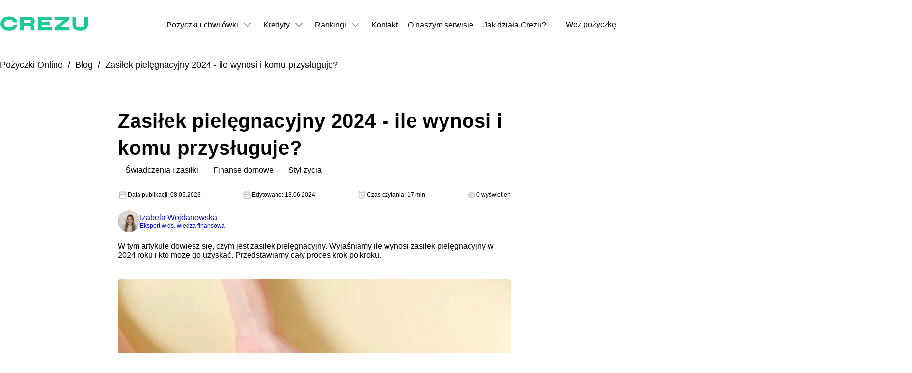

--- FILE ---
content_type: text/html
request_url: https://crezu.pl/zasilek-pielegnacyjny/
body_size: 32564
content:
<!DOCTYPE html><html  lang="pl-PL" data-capo=""><head><meta charset="utf-8">
<meta name="viewport" content="width=device-width, initial-scale=1">
<title>Zasiłek pielęgnacyjny 2024 - ile wynosi i jak go otrzymać?</title>
<script async src="https://platform.twitter.com/widgets.js"></script>
<style>html *,html :after,html :before{box-sizing:border-box;font-family:Arial,sans-serif;font-optical-sizing:auto;font-style:normal;margin:0;padding:0;-webkit-tap-highlight-color:transparent}html body,html html{scrollbar-gutter:stable}html a,html a:focus,html button,html div,html h1,html h2,html h3,html h4,html h5,html h6,html input,html select,html span,html textarea{outline:none;text-decoration:none}html button{border:none}html:has(.default-layout) .container{max-width:1330px}html:has(.default-layout) .container,html:has(.default-layout) .container-s{margin-inline:auto;padding-inline:15px;width:100%}html:has(.default-layout) .container-s{max-width:990px}html:has(.default-layout) .font-h1{font-size:35px;font-weight:700;line-height:43px}html:has(.default-layout) .font-h2{font-size:30px;font-weight:700;line-height:38px}html:has(.default-layout) .font-h3{font-size:20px;font-weight:600;line-height:34px}html:has(.default-layout) .font-regular{font-size:16px;line-height:21.6px}html:has(.default-layout) .font-plain{font-size:14px;line-height:17.5px}html:has(.default-layout) .font-question{font-size:18px;line-height:21.33px}html:has(.default-layout) .font-plain-bold{font-size:14px;font-weight:600;line-height:17.5px}html:has(.default-layout) .font-tag{font-size:12px;font-weight:300;line-height:15px}html:has(.default-layout) .font-description-bold{font-size:16px;line-height:20px}html:has(.default-layout) .font-footer{font-size:14px;font-weight:300;line-height:18.9px}@media (min-width:768px){html:has(.default-layout) .font-h1{font-size:50px;line-height:58px}html:has(.default-layout) .font-h3{font-size:20px;line-height:34px}}html:has(.default-layout){--color-main:#1cc995;--color-main-hover:#0fb583;--color-main-active:#09a576;--color-main-light:#aaf0db;--color-main-light-hover:#92e3cb;--color-main-light-border:#87ebcd;--color-transparent:transparent;--color-white:#fff;--color-white-30:hsla(0,0%,100%,.3);--color-white-50:hsla(0,0%,100%,.5);--color-white-60:hsla(0,0%,100%,.6);--color-grey:#a6a6a6;--color-background-white-grey:#fcfcf5;--color-red:red;--color-error:#ca215e;--color-green:#73dd08;--color-green-main:#009745;--shadow-green:2px 2px 22px rgba(39,150,117,.5);--color-yellow:#ffe600;--color-yellow-light:#ecee8d;--color-yellow-main:#f5cd3f;--color-yellow-bright:#ffc83b;--color-yellow-btn:#ffc83c;--color-yellow-btn-hover:#ffd66c;--color-yellow-btn-active:#ffe399;--color-black:#272d2e;--color-black-5:#5442490d;--color-black-15:rgba(39,45,46,.15);--color-black-30:rgba(39,45,46,.3);--color-black-40:rgba(39,45,46,.4);--color-black-50:#716c6e;--color-black-80:rgba(39,45,46,.8);--color-links:#02853e;--color-icon-1:#66b68b;--color-separate-line:#f2f2f2;--color-select-hover:#09be5c40;--color-slider-background:#ddd;--gradient-background-2:linear-gradient(270deg,#ffee53 -2.46%,#41b524 35.25%,#09be5c 104.91%);--gradient-background-2-reflected:linear-gradient(90deg,#ffee53,#41b524 35%,#09be5c);--gradient-background-2-2:linear-gradient(90deg,#09be5c,#04a14c);--gradient-yellow-2:linear-gradient(131deg,#f5cd3f 5.56%,#fae497 93.41%)}html:has(.default-layout) .content-table table{border-collapse:collapse;border-color:var(--color-black);border-spacing:0}html:has(.default-layout) .content-table table td{border:1px solid var(--color-black);padding:10px}html:has(.default-layout) body{color:var(--color-black);font-family:Arial,sans-serif;margin:0}html:has(.default-layout) body.freeze{overflow:hidden}html:has(.default-layout) .container{margin-left:auto;margin-right:auto;max-width:1320px;padding-left:20px;padding-right:20px;width:100%}@media (min-width:768px) and (max-width:1025px){html:has(.default-layout) .container{padding:0 30px}}html:has(.default-layout) ul{list-style:none}html:has(.default-layout) .screen{padding:50px 0 60px}@media (max-width:1024px){html:has(.default-layout) .screen{padding:0}}@media (max-width:767px){html:has(.default-layout) .screen{padding:50px 0 60px}}html:has(.default-layout) *{line-height:1.5}html:has(.default-layout) h1{color:var(--color-black);font-size:50px;font-weight:700;line-height:1.2}@media (min-width:768px){html:has(.default-layout) h1{font-size:70px;line-height:1.1}}@media (min-width:992px){html:has(.default-layout) h1{font-size:75px;line-height:1.05}}html:has(.default-layout) h1.kz-h1{font-size:30px;line-height:1.4}@media (min-width:768px){html:has(.default-layout) h1.kz-h1{font-size:56px;line-height:1.4;width:100%!important}}@media (min-width:1024px){html:has(.default-layout) h1.kz-h1{margin-top:0!important}}@media (min-width:1280px){html:has(.default-layout) h1.kz-h1{font-size:56px;line-height:1.4}}html:has(.default-layout) h1 span{color:var(--color-main);font-weight:700;line-height:inherit;text-decoration:underline}html:has(.default-layout) h2{font-size:35px;font-weight:700;line-height:1.2;margin-bottom:10px}@media (min-width:768px){html:has(.default-layout) h2{font-size:42px}}@media (min-width:992px){html:has(.default-layout) h2{font-size:55px;line-height:1.15}}html:has(.default-layout) h3{font-size:27px;font-weight:700;line-height:1.3;margin-bottom:10px}@media (min-width:768px){html:has(.default-layout) h3{font-size:30px}}@media (min-width:768px) and (max-width:1025px){html:has(.default-layout) h3{font-size:35px;font-weight:700;line-height:43px;margin-bottom:20px}}@media (min-width:992px){html:has(.default-layout) h3{font-size:35px;line-height:1.2;width:100%}}html:has(.default-layout) h4{font-size:22px;font-weight:600;line-height:1.4}@media (min-width:768px){html:has(.default-layout) h4{font-size:25px}}html:has(.default-layout) .fsz12-14{font-size:12px}@media (min-width:768px){html:has(.default-layout) .fsz12-14{font-size:14px}}html:has(.default-layout) .fsz14{font-size:14px}html:has(.default-layout) .fsz14-16{font-size:14px}@media (min-width:768px){html:has(.default-layout) .fsz14-16{font-size:16px}}html:has(.default-layout) .fsz14-18{font-size:14px}@media (min-width:768px){html:has(.default-layout) .fsz14-18{font-size:18px;line-height:24px}}html:has(.default-layout) .fsz18{font-size:18px;line-height:24px}html:has(.default-layout) .fsz18-20{font-size:18px;line-height:24px}@media (min-width:768px){html:has(.default-layout) .fsz18-20{font-size:20px}}html:has(.default-layout) br.desktop{display:none}@media (min-width:992px){html:has(.default-layout) br.desktop{display:block}}html:has(.default-layout) textarea{background:transparent;border:1px solid var(--color-black-30);font-family:Arial,sans-serif;font-size:16px;padding:18px 20px;width:100%}html:has(.default-layout) ::-webkit-input-placeholder{color:var(--color-black-30)}html:has(.default-layout) :-moz-placeholder{color:var(--color-black-30)}html:has(.default-layout) ::-moz-placeholder{color:var(--color-black-30)}html:has(.default-layout) :-ms-input-placeholder{color:var(--color-black-30)}html:has(.default-layout) a{color:var(--color-main);cursor:pointer}html:has(.default-layout) .label{color:#fff;font-size:14px;margin-bottom:10px}html:has(.default-layout) input{border:none;outline:none}html:has(.redesign-layout){--brand-color-primary-primary-100:#edfbec;--brand-color-primary-primary-200:#c4f1c1;--brand-color-primary-primary-300:#95e590;--brand-color-primary-primary-400:#5ed058;--brand-color-primary-primary-500:#3abc33;--brand-color-primary-primary-900:#114510;--brand-color-elements-ui-error:#e14d4d;--brand-color-elements-ui-score:#f5ac00;--brand-color-additional-sky-100:#e6f2f8;--brand-color-additional-sky-200:#c7e5f0;--brand-color-additional-sky-300:#a7d8e8;--brand-color-additional-sky-400:#5db8d3;--brand-color-additional-sky-900:#1e4253;--brand-color-additional-peach-100:#fbf0d9;--brand-color-additional-peach-200:#f6ddb2;--brand-color-additional-peach-300:#f1cc90;--brand-color-additional-peach-400:#e8a44f;--brand-color-additional-peach-950:#4a2312;--brand-color-additional-violet-100:#f5ebfc;--brand-color-additional-violet-200:#ecdbf9;--brand-color-additional-violet-300:#ddbff3;--brand-color-additional-violet-400:#d4aaed;--brand-color-additional-violet-950:#4e1c67;--brand-color-monochrome-black:#061712;--brand-color-monochrome-black-80:rgba(6,23,18,.8);--brand-color-monochrome-black-60:rgba(6,23,18,.6);--brand-color-monochrome-black-40:rgba(6,23,18,.4);--brand-color-monochrome-black-20:rgba(6,23,18,.2);--brand-color-monochrome-black-10:rgba(6,23,18,.1);--brand-color-monochrome-black-5:rgba(6,23,18,.05);--brand-color-monochrome-white:#fff;--brand-color-monochrome-white-80:hsla(0,0%,100%,.8);--brand-color-monochrome-white-60:hsla(0,0%,100%,.6);--brand-color-monochrome-white-40:hsla(0,0%,100%,.4);--brand-color-monochrome-white-20:hsla(0,0%,100%,.2);--brand-color-monochrome-white-10:hsla(0,0%,100%,.1);--brand-color-monochrome-white-5:hsla(0,0%,100%,.05);--brand-color-monochrome-grey:#f3f4f3}html:has(.redesign-layout).dark{--brand-color-primary-primary-100:#0b2815;--brand-color-primary-primary-200:#13401a;--brand-color-primary-primary-300:#18511e;--brand-color-primary-primary-400:#2f9b2d;--brand-color-primary-primary-500:#3abc33;--brand-color-primary-primary-900:#b2f1ae;--brand-color-elements-ui-error:#e14d4d;--brand-color-elements-ui-score:#f5ac00;--brand-color-additional-sky-100:#183738;--brand-color-additional-sky-200:#254f56;--brand-color-additional-sky-300:#326773;--brand-color-additional-sky-400:#5db8d3;--brand-color-additional-sky-900:#e6f2f8;--brand-color-additional-peach-100:#33331e;--brand-color-additional-peach-200:#4a4125;--brand-color-additional-peach-300:#6b572e;--brand-color-additional-peach-400:#e8a44f;--brand-color-additional-peach-950:#fbf0d9;--brand-color-additional-violet-100:#444354;--brand-color-additional-violet-200:#6d6080;--brand-color-additional-violet-300:#a186b7;--brand-color-additional-violet-400:#d4aaed;--brand-color-additional-violet-950:#f5ebfc;--brand-color-monochrome-black:#fff;--brand-color-monochrome-black-80:hsla(0,0%,100%,.8);--brand-color-monochrome-black-60:hsla(0,0%,100%,.6);--brand-color-monochrome-black-40:hsla(0,0%,100%,.4);--brand-color-monochrome-black-20:hsla(0,0%,100%,.2);--brand-color-monochrome-black-10:hsla(0,0%,100%,.1);--brand-color-monochrome-black-5:hsla(0,0%,100%,.05);--brand-color-monochrome-white:#061712;--brand-color-monochrome-white-80:rgba(6,23,18,.8);--brand-color-monochrome-white-60:rgba(6,23,18,.6);--brand-color-monochrome-white-40:rgba(6,23,18,.4);--brand-color-monochrome-white-20:rgba(6,23,18,.2);--brand-color-monochrome-white-10:rgba(6,23,18,.1);--brand-color-monochrome-white-5:rgba(6,23,18,.05);--brand-color-monochrome-grey:#10201b}html:has(.redesign-layout){--color-accent-primary:var(--brand-color-primary-primary-500);--color-accent-secondary:var(--brand-color-primary-primary-900);--color-additional-1:var(--brand-color-primary-primary-100);--color-additional-2:var(--brand-color-primary-primary-200);--color-additional-3:var(--brand-color-primary-primary-300);--color-additional-4:var(--brand-color-primary-primary-400);--color-additional-dark-1:var(--brand-color-primary-primary-900);--color-gradient-1:var(--brand-color-primary-primary-100);--color-gradient-2:var(--brand-color-primary-primary-200);--color-gradient-3:var(--brand-color-primary-primary-300);--color-gradient-4:var(--brand-color-primary-primary-400);--color-black:var(--brand-color-monochrome-black);--color-black-80:var(--brand-color-monochrome-black-80);--color-black-60:var(--brand-color-monochrome-black-60);--color-black-40:var(--brand-color-monochrome-black-40);--color-black-20:var(--brand-color-monochrome-black-20);--color-black-10:var(--brand-color-monochrome-black-10);--color-black-5:var(--brand-color-monochrome-black-5);--color-white:var(--brand-color-monochrome-white);--color-white-80:var(--brand-color-monochrome-white-80);--color-white-60:var(--brand-color-monochrome-white-60);--color-white-40:var(--brand-color-monochrome-white-40);--color-white-20:var(--brand-color-monochrome-white-20);--color-white-10:var(--brand-color-monochrome-white-10);--color-white-5:var(--brand-color-monochrome-white-5);--color-grey:var(--brand-color-monochrome-grey);--color-error:var(--brand-color-elements-ui-error);--color-score:var(--brand-color-elements-ui-score);--gradient-1-2-diagonal:linear-gradient(135deg,var(--color-gradient-1) 0%,var(--color-gradient-2) 100%);--gradient-1-3-horizontal:linear-gradient(90deg,var(--color-gradient-1) 0%,var(--color-gradient-3) 100%);--gradient-1-3-vertical:linear-gradient(180deg,var(--color-gradient-1) 0%,var(--color-gradient-3) 100%);--gradient-1-3-diagonal:linear-gradient(135deg,var(--color-gradient-1) 0%,var(--color-gradient-3) 100%);--gradient-3-1-horizontal:linear-gradient(90deg,var(--color-gradient-3) 0%,var(--color-gradient-1) 100%);--gradient-3-1-vertical:linear-gradient(180deg,var(--color-gradient-3) 0%,var(--color-gradient-1) 100%);--gradient-3-1-diagonal:linear-gradient(135deg,var(--color-gradient-3) 0%,var(--color-gradient-1) 100%);--gradient-2-4-horizontal:linear-gradient(90deg,var(--color-gradient-2) 0%,var(--color-gradient-4) 100%);--gradient-2-4-vertical:linear-gradient(180deg,var(--color-gradient-2) 0%,var(--color-gradient-4) 100%);--gradient-2-4-diagonal:linear-gradient(135deg,var(--color-gradient-2) 0%,var(--color-gradient-4) 100%);--gradient-4-2-horizontal:linear-gradient(90deg,var(--color-gradient-4) 0%,var(--color-gradient-2) 100%);--gradient-4-2-vertical:linear-gradient(180deg,var(--color-gradient-4) 0%,var(--color-gradient-2) 100%);--gradient-4-2-diagonal:linear-gradient(135deg,var(--color-gradient-4) 0%,var(--color-gradient-2) 100%);--gradient-w10-w40-vertical:linear-gradient(178deg,var(--color-white-10) 1.4%,var(--color-white-40) 101.97%);--gradient-w20-w60-vertical:linear-gradient(178deg,var(--color-white-20) 1.4%,var(--color-white-60) 101.97%)}html:has(.redesign-layout).preset-v2{--color-additional-1:var(--brand-color-additional-sky-100);--color-additional-2:var(--brand-color-additional-sky-200);--color-additional-3:var(--brand-color-additional-sky-300);--color-additional-4:var(--brand-color-primary-primary-300);--color-additional-dark-1:var(--brand-color-additional-sky-900);--color-gradient-1:var(--brand-color-additional-sky-200);--color-gradient-2:var(--brand-color-additional-sky-300);--color-gradient-3:var(--brand-color-primary-primary-200);--color-gradient-4:var(--brand-color-primary-primary-300)}html:has(.redesign-layout).preset-v3{--color-additional-1:var(--brand-color-additional-peach-100);--color-additional-2:var(--brand-color-additional-peach-200);--color-additional-3:var(--brand-color-additional-peach-300);--color-additional-4:var(--brand-color-primary-primary-300);--color-additional-dark-1:var(--brand-color-additional-peach-950);--color-gradient-1:var(--brand-color-additional-peach-100);--color-gradient-2:var(--brand-color-additional-peach-200);--color-gradient-3:var(--brand-color-primary-primary-100);--color-gradient-4:var(--brand-color-primary-primary-200)}html:has(.redesign-layout).preset-v4{--color-additional-1:var(--brand-color-additional-sky-100);--color-additional-2:var(--brand-color-additional-sky-200);--color-additional-3:var(--brand-color-additional-violet-100);--color-additional-4:var(--brand-color-primary-violet-200);--color-additional-dark-1:var(--brand-color-additional-sky-900);--color-gradient-1:var(--brand-color-additional-violet-100);--color-gradient-2:var(--brand-color-additional-violet-200);--color-gradient-3:var(--brand-color-additional-sky-300);--color-gradient-4:var(--brand-color-additional-sky-400)}html:has(.redesign-layout){--font-size-h1:34px;--font-size-h2:30px;--font-size-h3:25px;--font-size-h4:20px;--font-size-h5:18px;--font-size-plain-16:16px;--font-size-plain-14:14px;--font-size-description-12:12px;--font-size-description-10:10px}@media (min-width:1024px){html:has(.redesign-layout){--font-size-h1:50px;--font-size-h2:40px;--font-size-h3:30px}}html:has(.redesign-layout){--content-padding-full-screen:0;--content-padding-main-background:5px;--content-padding-main-text-buttons:20px;--content-padding-content-seo:20px;--space-xxxs:3px;--space-xxs:6px;--space-xs:10px;--space-s:12px;--space-m:15px;--space-l:20px;--space-l-2:28px;--space-xl:30px;--space-xxl:40px;--space-xxxl:50px;--radius-50:50%;--radius-xxs:2px;--radius-xs:5px;--radius-s:10px;--radius-m:14px;--radius-l:20px;--radius-xl:30px;--radius-xxl:40px}@media (min-width:768px){html:has(.redesign-layout){--content-padding-main-background:10px;--content-padding-main-text-buttons:30px;--content-padding-content-seo:30px}}@media (min-width:1024px){html:has(.redesign-layout){--content-padding-main-background:30px;--content-padding-content-seo:50px;--space-s:15px;--space-m:20px;--space-l:30px;--space-l-2:30px;--space-xl:40px;--space-xxl:60px;--space-xxxl:80px;--radius-xxl:80px}}@media (min-width:1440px){html:has(.redesign-layout){--content-padding-main-background:0;--content-padding-main-text-buttons:150px;--content-padding-content-seo:355px;--space-xxxl:100px}}@font-face{font-display:swap;font-family:Inter;font-style:normal;font-weight:400;src:local("Inter Regular"),local("Inter-Regular"),url(/_nuxt/Inter-Regular.6EfshmZx.woff2) format("woff2"),url(/_nuxt/Inter-Regular.C05ryuRh.woff) format("woff")}@font-face{font-display:swap;font-family:Inter;font-style:normal;font-weight:700;src:local("Inter Bold"),local("Inter-Bold"),url(/_nuxt/Inter-Bold.CQHYVgG_.woff2) format("woff2"),url(/_nuxt/Inter-Bold.Dm1wsqGD.woff) format("woff")}html:has(.redesign-layout) *{font-family:Inter,Arial,sans-serif}html:has(.redesign-layout) body{background-color:var(--color-white)}html:has(.redesign-layout) body.freeze{overflow:hidden}html:has(.redesign-layout)::view-transition-new(root){animation:scale 1s;-webkit-mask:url('data:image/svg+xml;charset=utf-8,<svg xmlns="http://www.w3.org/2000/svg" viewBox="0 0 40 40"><circle cx="20" cy="20" r="20" fill="%23fff"/></svg>') center/0 no-repeat;mask:url('data:image/svg+xml;charset=utf-8,<svg xmlns="http://www.w3.org/2000/svg" viewBox="0 0 40 40"><circle cx="20" cy="20" r="20" fill="%23fff"/></svg>') center/0 no-repeat}html:has(.redesign-layout) .dark::view-transition-old(root),html:has(.redesign-layout)::view-transition-old(root){animation:none;z-index:-1}html:has(.redesign-layout) .dark::view-transition-new(root){animation:scale 1s}@keyframes scale{to{-webkit-mask-size:200vmax;mask-size:200vmax}}html:has(.redesign-layout) .container{margin:0 auto;max-width:1140px;padding:0 var(--content-padding-main-background);width:100%}@media (min-width:1280px){html:has(.redesign-layout) .container{padding:0}}html:has(.redesign-layout) .container_text-buttons{padding:0 var(--content-padding-main-text-buttons)}html:has(.redesign-layout) .container_seo{padding:0 var(--content-padding-content-seo)}@media (max-width:767px){html:has(#crezu_reg_form) .cl-consent-settings{bottom:5px!important;left:unset!important;right:15px!important;top:unset!important}}</style>
<style>.footer[data-v-7fc9ee47]{background:#f2f2f2;border-top:1px solid rgba(39,45,46,.3);display:flex;flex-direction:column}.links[data-v-7fc9ee47]{border-bottom:1px solid rgba(39,45,46,.3);padding:75px 0 50px}@media (max-width:767px){.links[data-v-7fc9ee47]{padding:40px 0 30px}}.links__container[data-v-7fc9ee47]{display:grid;gap:40px;grid-template-columns:repeat(4,1fr)}@media (max-width:767px){.links__container[data-v-7fc9ee47]{display:flex;gap:0;overflow-x:scroll}}.links__col[data-v-7fc9ee47]{display:flex;flex-direction:column}.links__col[data-v-7fc9ee47]:not(:last-of-type){border-right:1px solid rgba(39,45,46,.3);padding-right:20px}.links__col:first-of-type .group-wrapper[data-v-7fc9ee47]{align-self:flex-start}@media (max-width:767px){.links__col[data-v-7fc9ee47]{align-items:flex-start;flex-direction:row;flex-shrink:0}.links__col[data-v-7fc9ee47]:not(:last-of-type){border-right:none;margin-right:100px;padding-right:0}}.links .group[data-v-7fc9ee47]{display:flex;flex-direction:column;margin-bottom:20px;text-align:left;width:-moz-fit-content;width:fit-content}@media (max-width:767px){.links .group[data-v-7fc9ee47]{flex-shrink:0;margin-bottom:0}.links .group[data-v-7fc9ee47]:not(:last-of-type){margin-right:100px}}.links .group-wrapper[data-v-7fc9ee47]{display:flex;flex-direction:column}@media (max-width:767px){.links .group-wrapper[data-v-7fc9ee47]{flex-direction:row}}.links .group__title[data-v-7fc9ee47]{color:#272d2e;font-size:14px;font-weight:700;margin-bottom:15px}.links .group__item[data-v-7fc9ee47]{color:#2bca958c;font-size:14px}.links .group__item a[data-v-7fc9ee47]{color:#272d2e66;transition:.3s}.links .group__item a[data-v-7fc9ee47]:hover{color:var(--color-main)}.links .group__item[data-v-7fc9ee47]:not(:last-of-type){margin-bottom:10px}</style>
<style>.footer__info-section{padding:30px 0 40px;text-align:left}@media (min-width:768px){.footer__info-section{padding:50px 0}}.footer__info-section__top{display:flex;flex-direction:column;gap:20px}.footer__info-section__top__first-row{align-items:center;display:flex;flex-direction:row;justify-content:space-between}.footer__info-section__top__second-row{display:flex;flex-direction:column;gap:20px}@media (min-width:768px){.footer__info-section__top__second-row{align-items:center;display:flex;flex-direction:row;justify-content:space-between}}</style>
<style>.footer__info-section__logo{height:32px;width:110px}</style>
<style>.footer__app-links{align-items:center;display:flex;flex-direction:row;gap:10px}</style>
<style>.footer__legal-info[data-v-757ac352]{display:flex;flex-direction:column;padding-top:15px}.footer__legal-info__text[data-v-757ac352]{color:#272d2e66;display:flex;flex-direction:column;font-size:12px;gap:15px;margin-bottom:15px}.footer__legal-info__text[data-v-757ac352] ul{list-style:disc;margin-left:15px}.footer__legal-info__copyright[data-v-757ac352]{color:#272d2e66;font-size:12px}</style>
<style>.push[data-v-cd41994b]{background:var(--color-black-30);inset:0;padding:0;position:fixed;z-index:12000}@media (min-width:768px){.push[data-v-cd41994b]{padding:42px 23px 0}}@media (min-width:1024px){.push[data-v-cd41994b]{padding:42px 293px 0 23px}}.push__wrap[data-v-cd41994b]{background:var(--color-white);border-radius:2px;bottom:0;-moz-column-gap:10px;column-gap:10px;display:flex;justify-content:space-between;position:fixed;width:100vw}@media (min-width:768px){.push__wrap[data-v-cd41994b]{position:relative;width:-moz-fit-content;width:fit-content}}.push__wrap-item[data-v-cd41994b]{padding:20px 10px 40px;position:relative}@media (min-width:768px){.push__wrap-item[data-v-cd41994b]{padding:25px 0 30px 30px}}.push__wrap-item__polygon[data-v-cd41994b]{display:none}@media (min-width:768px){.push__wrap-item__polygon[data-v-cd41994b]{display:block;left:30px;position:absolute;top:-10px}}.push__wrap-img[data-v-cd41994b]{display:none}@media (min-width:768px){.push__wrap-img[data-v-cd41994b]{display:block;height:197px;width:225px}}.push__title[data-v-cd41994b]{color:var(--color-black);font-size:25px;font-weight:600;line-height:33px;margin-bottom:3px}.push__subtitle[data-v-cd41994b]{color:var(--color-black);font-size:18px;line-height:24px;margin-bottom:20px}.push__buttons[data-v-cd41994b]{align-items:center;-moz-column-gap:30px;column-gap:30px;display:flex}.push__buttons-item[data-v-cd41994b]{background:var(--color-main);border-radius:2px;box-shadow:var(--shadow-green);color:var(--color-white);min-height:60px;width:213px}.push__buttons-item[data-v-cd41994b],.push__buttons-outline[data-v-cd41994b]{align-items:center;-moz-column-gap:13px;column-gap:13px;cursor:pointer;display:flex;font-size:18px;justify-content:center;line-height:24px}.push__buttons-outline[data-v-cd41994b]{background:transparent;border-bottom:1px solid var(--color-main);color:var(--color-main);min-height:27px;width:100px}@media (min-width:768px){.push__buttons-outline[data-v-cd41994b]{width:auto}}</style>
<style>.header-simple[data-v-e0d90a5f]{background:linear-gradient(0deg,#fff0,#fff);border-bottom:1px solid var(--color-black-30);height:68px;z-index:200}@media (min-width:1200px){.header-simple[data-v-e0d90a5f]{height:100px}}@media (max-width:1025px){.header-simple.active[data-v-e0d90a5f]{background:var(--color-white)}}.header-simple .router-link-exact-active[data-v-e0d90a5f]{display:none}.header-simple .container[data-v-e0d90a5f]{align-items:center;display:flex}.header-simple__left[data-v-e0d90a5f]{flex:1}.header-simple__menu[data-v-e0d90a5f]{align-items:center;display:flex;height:68px;justify-content:flex-end;padding-right:6px;width:48px}.header-simple__menu-desktop[data-v-e0d90a5f]{display:none}.header-simple__menu li[data-v-e0d90a5f]{align-items:center;display:inline-flex}@media (min-width:1026px){.header-simple__menu[data-v-e0d90a5f]{flex-shrink:0;margin-right:20px;padding-left:20px;padding-right:0;width:auto}.header-simple__menu-mobile[data-v-e0d90a5f]{display:none}.header-simple__menu-desktop[data-v-e0d90a5f]{display:flex;flex-wrap:wrap;font-size:16px;justify-content:flex-end;line-height:21px;list-style:none;margin:-20px -30px}}@media (min-width:1026px) and (max-width:1199px){.header-simple__menu-desktop[data-v-e0d90a5f]{margin:-10px -20px}}@media (min-width:1026px){.header-simple__menu-desktop a[data-v-e0d90a5f],.header-simple__menu-desktop__dropdown[data-v-e0d90a5f]{color:var(--color-black-40);margin:10px;transition:.15s}.header-simple__menu-desktop a[data-v-e0d90a5f]:hover,.header-simple__menu-desktop__dropdown[data-v-e0d90a5f]:hover{color:var(--color-black)}}@media (min-width:1026px) and (max-width:1199px){.header-simple__menu-desktop a[data-v-e0d90a5f],.header-simple__menu-desktop__dropdown[data-v-e0d90a5f]{margin:5px 10px}}@media (min-width:1200px){.header-simple__menu[data-v-e0d90a5f]{height:100px;padding-left:40px}.header-simple__menu-desktop[data-v-e0d90a5f]{font-size:16px}}.header-simple__lang[data-v-e0d90a5f]{display:none}@media (min-width:1026px){.header-simple__lang[data-v-e0d90a5f]{border-left:1px solid var(--color-black-30);display:block;height:30px;margin-left:20px;padding-left:20px}}@media (min-width:1200px){.header-simple__lang[data-v-e0d90a5f]{margin-left:40px;padding-left:40px}}.header-simple__dropdown-wrap[data-v-e0d90a5f]{display:flex;flex-flow:column}@media (min-width:1026px){.header-simple__dropdown-wrap[data-v-e0d90a5f]{display:block}}.header-simple__dropdown-lang[data-v-e0d90a5f]{margin-top:-20px;order:0}@media (min-width:1026px){.header-simple__dropdown-lang[data-v-e0d90a5f]{margin-top:0;order:0}}.header-simple__dropdown .button-simple[data-v-e0d90a5f]{order:2}@media (min-width:1026px){.header-simple__dropdown .button-simple[data-v-e0d90a5f]{order:0}}.header-simple__cta[data-v-e0d90a5f]{display:none;flex-shrink:0}@media (min-width:1026px){.header-simple__cta[data-v-e0d90a5f]{align-items:center;border-left:1px solid var(--color-black-30);display:flex;flex-wrap:wrap;height:68px;margin-left:20px;padding-left:20px}}@media (min-width:1200px){.header-simple__cta[data-v-e0d90a5f]{height:100px}}.header-simple__menu-icon[data-v-e0d90a5f]{cursor:pointer;height:16px;position:relative;transition-duration:1s;width:16px}.header-simple__menu-icon span[data-v-e0d90a5f]{top:7px;transition-delay:.3s;width:16px}.header-simple__menu-icon span[data-v-e0d90a5f],.header-simple__menu-icon span[data-v-e0d90a5f]:before{background-color:var(--color-black-40);border-radius:20px;height:2px;position:absolute;transition-duration:.3s}.header-simple__menu-icon span[data-v-e0d90a5f]:before{content:"";right:0;top:-7px;transition:transform .3s,top .3s .3s;width:9px}.header-simple__menu-icon span[data-v-e0d90a5f]:after{background-color:var(--color-black-40);border-radius:20px;content:"";height:2px;position:absolute;right:0;top:7px;transition-duration:.3s;transition:transform .3s,top .3s .3s;width:14px}.header-simple__menu-icon.open span[data-v-e0d90a5f]{background:transparent;transition-delay:.3s;transition-duration:.15s}.header-simple__menu-icon.open span[data-v-e0d90a5f]:before{top:0;transform:rotate(-45deg);transition:top .3s,transform .3s .3s;width:16px}.header-simple__menu-icon.open span[data-v-e0d90a5f]:after{top:0;transform:rotate(45deg);transition:top .4s,transform .3s .3s;width:16px}.header-simple__dropdown[data-v-e0d90a5f]{-webkit-backdrop-filter:blur(4px);backdrop-filter:blur(4px);background:var(--color-white-30);box-shadow:2px 12px 22px #27967580;height:calc(100vh - 68px);overflow:auto;position:absolute;top:68px;width:100%;z-index:50}@media (min-width:1026px){.header-simple__dropdown[data-v-e0d90a5f]{display:none}}.header-simple__dropdown-wrap[data-v-e0d90a5f]{background:var(--color-white);padding:20px 20px 50px;width:100%}.header-simple__dropdown-item[data-v-e0d90a5f]{display:flex;flex-direction:column;margin-bottom:40px;row-gap:12px}.header-simple__dropdown-item a[data-v-e0d90a5f],.header-simple__dropdown-item__dropdown[data-v-e0d90a5f]{align-items:center;border-bottom:1px solid var(--color-black-30);color:var(--color-black);-moz-column-gap:15px;column-gap:15px;display:flex;font-size:18px;line-height:24px;padding-bottom:15px}.header-simple__dropdown-item__dropdown img[data-v-e0d90a5f]{margin-right:15px}</style>
<style>.logo-header{flex-grow:0}.logo-header img{width:96px}@media (min-width:1200px){.logo-header img{height:50px;width:180px}}</style>
<style>.dropdown[data-v-fe7e17bf]{display:inline;position:relative;width:100%}.dropdown.opened .dropdown__main[data-v-fe7e17bf]:after{transform:rotate(-180deg)}.dropdown__main[data-v-fe7e17bf]{align-items:center;cursor:pointer;display:flex;flex-direction:row;-webkit-user-select:none;-moz-user-select:none;user-select:none;width:100%}.dropdown__main[data-v-fe7e17bf]:after{background-image:url("data:image/svg+xml;charset=utf-8,%3Csvg xmlns='http://www.w3.org/2000/svg' width='15' height='9' fill='none' viewBox='0 0 15 9'%3E%3Cpath stroke='%23999' stroke-linecap='round' stroke-linejoin='round' stroke-width='2' d='m1 1 6.5 6.516L14 1'/%3E%3C/svg%3E");background-position:50%;background-repeat:no-repeat;content:"";display:block;height:24px;margin-left:5px;transition:.15s;width:26px}@media (max-width:1025px){.dropdown__main[data-v-fe7e17bf]:after{margin-left:auto}}.dropdown__items[data-v-fe7e17bf]{display:flex}@media (max-width:1025px){.dropdown__items[data-v-fe7e17bf]{flex-direction:column}}.dropdown__items__wrapper[data-v-fe7e17bf]{-webkit-backdrop-filter:blur(15px);backdrop-filter:blur(15px);background:linear-gradient(173.07deg,var(--color-white) 52.92%,hsla(0,0%,100%,0) 123.76%);bottom:0;left:0;overflow:auto;padding:30px;position:fixed;right:0;top:var(--top);z-index:30}@media (max-width:1279px){.dropdown__items__wrapper[data-v-fe7e17bf]{top:68px}}@media (max-width:1025px){.dropdown__items__wrapper[data-v-fe7e17bf]{padding:13px 0 0 39px;position:static}}.dropdown__column[data-v-fe7e17bf]{max-width:-moz-max-content;max-width:max-content}.dropdown__column[data-v-fe7e17bf]:not(:last-of-type){margin-right:40px}@media (max-width:1025px){.dropdown__column[data-v-fe7e17bf]{max-width:100%}.dropdown__column[data-v-fe7e17bf]:not(:last-of-type){margin-bottom:7px;margin-right:0}}.dropdown__item[data-v-fe7e17bf]{color:#2bca958c;font-size:14px}.dropdown__item .dropdown__item__link[data-v-fe7e17bf],.dropdown__item a[data-v-fe7e17bf]{color:var(--color-black-40);cursor:pointer;font-size:14px;transition:.3s}.dropdown__item .dropdown__item__link[data-v-fe7e17bf]:hover,.dropdown__item a[data-v-fe7e17bf]:hover{color:var(--color-main)}.dropdown__item .title[data-v-fe7e17bf]{color:var(--color-black);cursor:default;font-size:14px;font-weight:700}.dropdown__item[data-v-fe7e17bf]:not(:last-of-type){margin-bottom:10px}@media (max-width:1025px){.dropdown__item .dropdown__item__link[data-v-fe7e17bf],.dropdown__item .title[data-v-fe7e17bf],.dropdown__item a[data-v-fe7e17bf],.dropdown__item span[data-v-fe7e17bf]{font-size:16px}.dropdown__item[data-v-fe7e17bf]:not(:last-of-type){margin-bottom:7px}}.dropdown__item__header[data-v-fe7e17bf]{align-items:center;display:flex;flex-direction:row;gap:8px;height:24px}.dropdown__item:not(:first-of-type) .dropdown__item__header[data-v-fe7e17bf]{margin-top:30px}</style>
<style>.button-link[data-v-1c36840a]{border-bottom:1px solid var(--color-main);color:var(--color-main);cursor:pointer;display:inline-block;font-size:14px;padding-right:20px;position:relative;transition:.15s}.button-link.white[data-v-1c36840a]{border-bottom-color:var(--color-white);color:var(--color-white)}.button-link.white[data-v-1c36840a]:after{background:var(--color-white)}.button-link.white svg[data-v-1c36840a]{stroke:var(--color-white)}.button-link.black[data-v-1c36840a]{border-bottom-color:var(--color-black);color:var(--color-black)}.button-link.black[data-v-1c36840a]:after{background:var(--color-black)}.button-link.black svg[data-v-1c36840a]{stroke:var(--color-black)}.button-link[data-v-1c36840a]:after{background:var(--color-main);bottom:calc(50% - 2px);content:"";height:1px;transition:.15s;width:10px}.button-link svg[data-v-1c36840a],.button-link[data-v-1c36840a]:after{position:absolute;right:0;transform:translateY(-50%)}.button-link svg[data-v-1c36840a]{bottom:calc(50% - 10px);stroke:var(--color-main)}.button-link[data-v-1c36840a]:hover{padding-right:32px}.button-link[data-v-1c36840a]:hover:after{width:22px}.button-link[data-v-1c36840a]:active{padding-right:38px}.button-link[data-v-1c36840a]:active:after{width:28px}@media (min-width:724px){.button-link[data-v-1c36840a]{font-size:16px;padding-right:25px}.button-link[data-v-1c36840a]:after{width:15px}.button-link[data-v-1c36840a]:hover{padding-right:36px}.button-link[data-v-1c36840a]:hover:after{width:26px}.button-link[data-v-1c36840a]:active{padding-right:42px}.button-link[data-v-1c36840a]:active:after{width:32px}}a.button-link.reverse[data-v-1c36840a]{padding-left:20px;padding-right:0}a.button-link.reverse[data-v-1c36840a]:after{left:0;right:auto}a.button-link.reverse svg[data-v-1c36840a]{left:0;position:absolute;right:auto;transform:rotate(180deg)}a.button-link.reverse[data-v-1c36840a]:hover{padding-left:32px}a.button-link.reverse[data-v-1c36840a]:active{padding-left:38px}@media (min-width:724px){a.button-link.reverse[data-v-1c36840a]{padding-left:25px}a.button-link.reverse[data-v-1c36840a]:after{bottom:11px}a.button-link.reverse[data-v-1c36840a]:hover{padding-left:36px}a.button-link.reverse[data-v-1c36840a]:active{padding-left:42px}a.button-link.reverse[data-v-1c36840a]:active:after{width:32px}}</style>
<style>.article-main[data-v-411da39b]{padding-bottom:50px}@media (max-width:768px){.article-main[data-v-411da39b]{padding-bottom:0}}.article-main__container[data-v-411da39b]{display:flex;flex-direction:row;justify-content:center;padding-top:50px}@media (max-width:1279px){.article-main__container[data-v-411da39b]{gap:0;grid-template-columns:1fr;margin-bottom:0;padding-top:30px}}.article__hero[data-v-411da39b]{margin-bottom:30px}.article__hero img[data-v-411da39b]{aspect-ratio:16/7;border-radius:5px;display:block;height:100%;margin:0 auto;-o-object-fit:cover;object-fit:cover;width:100%}@media (min-width:768px){.article__hero[data-v-411da39b]{margin-bottom:40px;margin-left:0;margin-right:0}}.article__header[data-v-411da39b]{align-items:flex-start;display:flex;flex-direction:column;gap:10px;margin-bottom:20px}@media (min-width:1280px){.article__header[data-v-411da39b]{align-items:center;display:flex;flex-direction:row;flex-wrap:wrap;justify-content:space-between}}.article__header h1[data-v-411da39b]{font-size:30px;font-weight:700;letter-spacing:.6px;line-height:40px}@media (min-width:1280px){.article__header h1[data-v-411da39b]{flex-shrink:0;font-size:40px;font-weight:700;letter-spacing:.8px;line-height:55px;max-width:100%}}.article__description[data-v-411da39b]{font-size:14px;margin-bottom:30px}@media (min-width:1280px){.article__description[data-v-411da39b]{font-size:16px;margin-bottom:40px}}.article__data[data-v-411da39b]{align-items:center;-moz-column-gap:15px;column-gap:15px;display:flex;flex-direction:row;flex-wrap:wrap;margin-bottom:20px;row-gap:5px}@media (min-width:1280px){.article__data[data-v-411da39b]{justify-content:space-between;margin-bottom:20px}}.article__data__item[data-v-411da39b]{align-items:center;color:var(--color-black-40);display:flex;flex-direction:row;flex-shrink:0;font-size:12px;gap:5px;line-height:21px}.article__authors-sections[data-v-411da39b]{display:flex;flex-direction:column;gap:20px;margin:30px 0}.article__left[data-v-411da39b]{margin-bottom:40px;width:800px}@media (max-width:1025px){.article__left[data-v-411da39b]{margin-bottom:60px}}.article__left-body[data-v-411da39b]{border-bottom:1px solid var(--color-black-15);max-width:calc(100vw - 40px);padding-bottom:30px}@media (min-width:1024px){.article__left-body[data-v-411da39b]{padding-bottom:40px}}.article__left-body[data-v-411da39b] h1{color:var(--color-black);font-size:55px!important;font-weight:700!important;line-height:63px!important;margin-bottom:40px}@media (max-width:767px){.article__left-body[data-v-411da39b] h1{font-size:35px!important;line-height:44px!important;margin-bottom:20px}}.article__left-body[data-v-411da39b] img{display:block;height:100%;margin:10px auto;-o-object-fit:cover;object-fit:cover;width:100%}.article__left-body[data-v-411da39b] .table__wrapper{display:flex;margin:15px 0;max-width:calc(100vw - 40px);overflow-x:auto}@media (min-width:768px){.article__left-body[data-v-411da39b] .table__wrapper{max-width:100%}}.article__left-body[data-v-411da39b] table{border:1px solid var(--color-black-30);border-collapse:collapse}.article__left-body[data-v-411da39b] table thead{background:var(--color-main)}.article__left-body[data-v-411da39b] table thead td,.article__left-body[data-v-411da39b] table thead td h3{color:var(--color-white);font-size:16px!important;font-weight:700!important;line-height:21px!important;margin:0}.article__left-body[data-v-411da39b] table td{border:1px solid var(--color-black-30);color:var(--color-black);font-size:14px!important;font-weight:500!important;padding:20px 15px}.article__left-body[data-v-411da39b] table ol li,.article__left-body[data-v-411da39b] table ul li{padding-left:0}.article__left-body[data-v-411da39b] table ol li:before,.article__left-body[data-v-411da39b] table ul li:before{content:none}.article__row[data-v-411da39b]{align-items:center;display:flex;flex-direction:column;gap:20px;padding-top:30px}@media (min-width:1024px){.article__row[data-v-411da39b]{flex-direction:row;justify-content:space-between;padding-top:40px}}</style>
<style>.breadcrumbs-base{border-bottom:1px solid var(--color-black-30);color:var(--color-black-40);font-size:12px;margin:0;width:100%}@media (min-width:768px){.breadcrumbs-base{font-size:18px;line-height:24px}}.breadcrumbs-base a{color:var(--color-black-40)}.breadcrumbs-base span{color:var(--color-black)}.breadcrumbs-base__list{list-style:none;overflow:hidden;padding:20px 0;text-overflow:ellipsis;white-space:nowrap}.breadcrumbs-base__item{display:inline}.breadcrumbs-base__item span{color:var(--color-black)}.breadcrumbs-base__item a span{color:var(--color-black-40)}.breadcrumbs-base__item:not(:last-child):after{content:"/";margin:0 10px}.breadcrumbs-base__item .link--disabled span{color:var(--color-black)}.breadcrumbs-base.v2 .breadcrumbs-base__item a,.breadcrumbs-base.v2 .breadcrumbs-base__item span{font-size:16px}@media (max-width:767px){.breadcrumbs-base.v2 .breadcrumbs-base__item a,.breadcrumbs-base.v2 .breadcrumbs-base__item span{font-size:12px}}.breadcrumbs-base.v2 .breadcrumbs-base__item a span{color:var(--color-black)}.breadcrumbs-base.v2 .breadcrumbs-base__item span{color:var(--color-black-40)}.breadcrumbs-base.v2 .breadcrumbs-base__item:not(:last-child){margin-right:10px}</style>
<style>.scroll-bar{background:var(--color-main);height:100%;transition:width .15s ease}.scroll-bar__track{background:var(--color-black-5);height:5px;position:sticky;top:0;width:100%;z-index:20}</style>
<style>.tags[data-v-8354add1]{display:flex;flex-direction:row;flex-wrap:wrap;gap:5px;height:38px;overflow:hidden}@media (min-width:1024px){.tags[data-v-8354add1]{flex-shrink:0;height:unset}}.tags--open[data-v-8354add1]{height:unset}.tags__toggle[data-v-8354add1]{align-items:center;border-bottom:1px solid var(--color-main);color:var(--color-main);cursor:pointer;display:flex;flex-direction:row;gap:5px;padding-bottom:4px;width:-moz-fit-content;width:fit-content;-webkit-tap-highlight-color:transparent;margin-top:20px}@media (min-width:1024px){.tags__toggle[data-v-8354add1]{display:none}}.tags__toggle__arrow[data-v-8354add1]{transform:rotate(90deg)}.tags__toggle__arrow--open[data-v-8354add1]{transform:rotate(270deg)}.tag[data-v-8354add1]{align-items:center;background:var(--color-main);border-radius:4px;color:var(--color-white);cursor:pointer;display:flex;font-size:16px;gap:17px;height:38px;justify-content:center;padding:11px 15px 13px;-webkit-user-select:none;-moz-user-select:none;user-select:none}.tag--active[data-v-8354add1]{background:var(--color-black-15);border-radius:4px;color:var(--color-black-30)}</style>
<style>.article__authors{align-items:center;display:flex;flex-direction:row;gap:30px;margin-bottom:30px;position:relative}@media (min-width:768px){.article__authors{gap:50px;margin-bottom:20px}}.article__author{align-items:center;display:flex;flex-direction:row;flex-grow:0;gap:7px;-webkit-tap-highlight-color:transparent}.article__author__avatar{border-radius:50%}.article__author__name{color:var(--color-black);font-size:16px}.article__author__position{color:var(--color-black-40);font-size:12px}</style>
<style>.contents[data-v-b930762d]{background:var(--color-black-5);margin:0 -20px 30px;padding:20px 20px 25px}@media (min-width:768px){.contents[data-v-b930762d]{border-radius:5px;margin:0 0 40px;padding:30px 30px 35px}}.contents__title[data-v-b930762d]{font-size:18px;font-weight:600;line-height:24px;margin-bottom:15px}.contents__list[data-v-b930762d]{display:flex;flex-direction:column;gap:10px;list-style:none}.contents__list__item[data-v-b930762d]{color:var(--color-black-80);display:flex;flex-direction:row;font-size:16px}.contents__list__item__number[data-v-b930762d]{color:var(--color-black-40);flex-grow:0;flex-shrink:0;font-size:16px;margin-right:5px;width:28px}.contents__list__item__link[data-v-b930762d]{color:var(--color-black-80)}.contents__list__item__link[data-v-b930762d]:hover{color:var(--color-main)}</style>
<style>.content[data-v-a5594242]{display:flex;flex-direction:column;gap:15px}@media (min-width:768px){.content[data-v-a5594242]{gap:20px}}</style>
<style>.text-block[data-v-791e1ea2]{display:flex;flex-direction:column}.text-block[data-v-791e1ea2] .quote-block{margin-top:30px}@media (min-width:768px){.text-block[data-v-791e1ea2] .quote-block{margin-top:35px}}.text-block[data-v-791e1ea2] h2,.text-block[data-v-791e1ea2] h3{color:var(--color-black);margin-bottom:0}.text-block[data-v-791e1ea2] h2{font-size:30px;font-weight:700;line-height:40px}@media (min-width:1280px){.text-block[data-v-791e1ea2] h2{font-size:40px;line-height:55px}}.text-block[data-v-791e1ea2] *+h2{margin-top:40px}.text-block[data-v-791e1ea2] h3{font-size:20px;font-weight:600}@media (min-width:1280px){.text-block[data-v-791e1ea2] h3{font-size:25px;line-height:33px}}.text-block[data-v-791e1ea2] *+h3{margin-top:25px}.text-block[data-v-791e1ea2] p{color:var(--color-black);font-size:16px}.text-block[data-v-791e1ea2] *+ol,.text-block[data-v-791e1ea2] *+p,.text-block[data-v-791e1ea2] *+ul{margin-top:15px}.text-block[data-v-791e1ea2] ol{counter-reset:counter;list-style:none}.text-block[data-v-791e1ea2] ol>li{counter-increment:counter}.text-block[data-v-791e1ea2] ol>li:before{align-items:center;color:var(--color-white);content:counter(counter);display:flex;font-size:16px;font-weight:600;justify-content:center;left:0;line-height:1;padding-right:1px;top:1px}.text-block[data-v-791e1ea2] ol[type=a]{list-style:lower-alpha;padding-left:15px;padding-top:10px}.text-block[data-v-791e1ea2] ol[type=a] li{padding:0}.text-block[data-v-791e1ea2] ol[type=a] li:before{content:"";opacity:0;width:0}.text-block[data-v-791e1ea2] ol ul{list-style:initial;padding-left:20px}.text-block[data-v-791e1ea2] ol ul li{counter-increment:none;padding-left:0}.text-block[data-v-791e1ea2] ol ul li:before{content:none}.text-block[data-v-791e1ea2] ul>li:before{background-image:url("data:image/svg+xml;charset=utf-8,%3Csvg xmlns='http://www.w3.org/2000/svg' width='13' height='10' fill='none' viewBox='0 0 13 10'%3E%3Cpath stroke='%23fff' stroke-linecap='round' stroke-linejoin='round' stroke-width='2' d='m12 1.373-6.876 7L1 4.173'/%3E%3C/svg%3E");background-position:7px;background-repeat:no-repeat;background-size:13px 10px;left:0;top:50%;transform:translateY(-50%)}.text-block[data-v-791e1ea2] ul>li+ol{margin:15px 0 15px 40px}.text-block[data-v-791e1ea2] ol,.text-block[data-v-791e1ea2] ul{display:flex;flex-direction:column;gap:15px}.text-block[data-v-791e1ea2] ol+p,.text-block[data-v-791e1ea2] ul+p{margin-top:10px}.text-block[data-v-791e1ea2] li{color:var(--color-black);font-size:16px;padding-left:44px;position:relative}.text-block[data-v-791e1ea2] li:before{background-color:var(--color-main);border-radius:50%;content:"";display:block;flex-shrink:0;height:26px;margin-right:14px;position:absolute;width:26px}@media (max-width:375px){.text-block[data-v-791e1ea2] li:before{top:6px;transform:none}}.text-block[data-v-791e1ea2] b{font-weight:700}.text-block[data-v-791e1ea2] i{font-style:italic}.text-block[data-v-791e1ea2] a{display:contents;word-break:break-word}</style>
<style>.quote-block{background:#ededed;background:var(--color-black-5);border-left:5px solid var(--color-main);border-radius:5px;display:flex;flex-direction:row;gap:10px;padding:20px 20px 25px;position:relative;width:100%}@media (min-width:768px){.quote-block{border-left:7px solid var(--color-main);gap:20px;padding:35px}}.quote-block__pic__left{flex-shrink:0}@media (min-width:768px){.quote-block__pic__left{height:24px;width:24px}}.quote-block__pic__right{display:none}@media (min-width:768px){.quote-block__pic__right{align-self:flex-end;display:block;flex-shrink:0;justify-self:flex-end}}.quote-block__text :deep(p){font-size:16px;margin-bottom:15px}@media (min-width:768px){.quote-block__text :deep(p){font-size:16px}}.quote-block__cite{align-items:center;display:flex;flex-direction:row;gap:10px;margin-top:20px}.quote-block__cite :deep(p){color:var(--color-black-80);font-size:16px}@media (min-width:768px){.quote-block__cite :deep(p){font-size:16px}}.quote-block__cite__avatar{flex-grow:0!important;height:40px!important;margin:0!important;width:40px!important}.quote-block__body{flex-grow:1}</style>
<style>.seo-social{margin:30px auto;max-width:335px}@media (min-width:768px){.seo-social{display:block;margin:40px auto;width:450px}}.seo-social :deep(iframe){width:100%}@media (min-width:768px){.seo-social :deep(iframe){width:450px}}</style>
<style>.image img[data-v-63a13b19]{aspect-ratio:var(--340ff471);display:block;height:auto;max-width:100%;-o-object-fit:cover;object-fit:cover;width:100%}</style>
<style>.table[data-v-788cddca]{border:1px solid var(--color-black-30);border-collapse:collapse;width:100%}.table__wrapper[data-v-788cddca]{display:flex;max-width:100%;overflow-x:auto}.table__caption[data-v-788cddca]{margin-bottom:4px;text-align:left}.table__head[data-v-788cddca]{background:var(--color-main)}.table__head .table__cell[data-v-788cddca]{color:var(--color-white);font-size:16px;font-weight:700}.table__cell[data-v-788cddca]{border:1px solid var(--color-black-30);color:var(--color-black);font-size:16px;padding:20px 15px}.table[data-v-788cddca] b{font-weight:700}.table[data-v-788cddca] ul{list-style:initial;padding-left:20px}</style>
<style>.article-faq__title{font-size:25px;font-weight:700;line-height:33px}@media (min-width:768px){.article-faq__title{font-size:30px;line-height:40px}}.article-faq__items{align-self:stretch;background:var(--color-black-5);display:flex;flex-direction:column;margin:0 -20px;padding:0 20px 5px 15px}@media (min-width:768px){.article-faq__items{border-radius:5px;margin:0;padding:5px 25px 10px}}.article-faq__item{align-items:flex-start;display:flex;gap:10px;padding:20px 0}@media (min-width:768px){.article-faq__item{gap:15px;padding:25px 0}}.article-faq__item__icon{flex-shrink:0}.article-faq__item__question{font-size:16px!important;font-style:normal!important;margin-bottom:5px!important;margin-top:0!important}@media (min-width:768px){.article-faq__item__question{font-size:18px!important;font-weight:600!important;line-height:26px!important;margin-bottom:10px!important}}.article-faq__item__answer{color:var(--color-black-80)!important;font-size:14px!important}@media (min-width:768px){.article-faq__item__answer{font-size:16px!important}}.article-faq__item+.article-faq__item{border-top:1px solid var(--color-black-15)}</style>
<style>.article-sources{margin-top:30px}@media (min-width:768px){.article-sources{margin-top:40px}}.article-sources__title{font-size:18px;font-weight:600;line-height:24px;margin-bottom:15px}.article-sources__list{display:flex;flex-direction:column;gap:5px}.article-sources__list__item{color:var(--color-black-40)!important;display:flex;flex-direction:row;gap:5px;margin:0!important;padding-left:0!important}.article-sources__list__item:before{content:none!important}.article-sources__list__item__number{font-size:10px!important}.article-sources__list__item__title{font-size:14px!important}.article-sources__list__item__link{font-size:12px!important;text-decoration:underline;word-break:break-all}.article-sources__list__item__text{font-size:12px!important}</style>
<style>.article-author__section{border:1px solid var(--color-black-15);border-radius:5px;display:flex;flex-direction:column;gap:20px;padding:30px 20px 35px;width:100%}.article-author__section__header{align-items:center;display:flex;flex-direction:row;gap:10px;padding-right:35px;width:100%}.article-author__section__text{font-size:14px}@media (min-width:1280px){.article-author__section__text{font-size:16px}}.article-author__section__avatar{border-radius:50%;flex-grow:0;flex-shrink:0;margin:0!important;width:52px!important}.article-author__section__name{font-size:18px!important;font-style:normal!important;font-weight:600!important;line-height:26px!important}@media (min-width:1280px){.article-author__section__name{font-size:22px!important;font-weight:700!important;line-height:32px!important}}.article-author__section__position{color:var(--color-black-40);font-size:14px!important}@media (min-width:1280px){.article-author__section__position{font-size:16px!important}}.article-author__section__btn{width:-moz-fit-content!important;width:fit-content!important}</style>
<style>.seo-share{flex-direction:row;gap:20px;position:relative}.seo-share,.seo-share__button{align-items:center;display:flex}.seo-share__button{justify-content:center}.seo-share__msg{background:#f4f4f4;border:1px solid var(--color-black-15);border-radius:5px;color:var(--color-black-40);font-size:12px;padding:7px 15px 9px;position:absolute;right:0;top:-44px}.seo-share__title{color:var(--color-black-40);font-size:18px;font-weight:600;line-height:24px}.seo-share__buttons{display:flex;flex-direction:row;gap:7px}.seo-share__button{background:linear-gradient(270deg,var(--color-main-light-border) 0,var(--color-main) 100%);border:none;border-radius:5px;flex-shrink:0;height:40px;width:40px}</style>
<style>.rating{gap:20px}.rating,.rating__left{align-items:center;display:flex;flex-direction:row}.rating__left{gap:10px}.rating__number{font-size:18px;font-weight:600;line-height:24px}.rating__stars{align-items:center;cursor:pointer;display:flex;flex-direction:row;gap:3px}.rating__star__path{fill:#272d2e;opacity:.3}.rating__star__path--active{fill:#ffc83b;opacity:1}.rating__right{color:var(--color-black-40);font-size:16px}</style>
<style>.comments[data-v-3e18eeb2]{max-width:calc(100vw - 40px);overflow-x:auto;padding-top:60px}.comments__header[data-v-3e18eeb2]{font-size:25px;font-weight:700;line-height:33px;margin-bottom:15px}@media (min-width:768px){.comments__header[data-v-3e18eeb2]{font-size:30px;line-height:40px}}.comments__main[data-v-3e18eeb2]{margin-top:40px}@media (min-width:1024px){.comments__main[data-v-3e18eeb2]{margin-top:50px}}.comments__main__header[data-v-3e18eeb2]{align-items:center;display:flex;flex-direction:row;justify-content:space-between}.comments__main__comments[data-v-3e18eeb2]{margin-top:30px}@media (min-width:1024px){.comments__main__comments[data-v-3e18eeb2]{margin-top:35px}}.comments__main__title[data-v-3e18eeb2]{font-size:25px;font-weight:700;line-height:33px}@media (min-width:768px){.comments__main__title[data-v-3e18eeb2]{font-size:30px;line-height:40px}}.comments__main__sort[data-v-3e18eeb2]{align-items:center;background:var(--color-black-5);border-radius:5px;cursor:pointer;display:flex;gap:5px;padding:10px;-webkit-user-select:none;-moz-user-select:none;user-select:none;-webkit-tap-highlight-color:transparent}.comments__main__sort svg[data-v-3e18eeb2]{flex-shrink:0}.comments__main__sort__label[data-v-3e18eeb2]{color:var(--color-black-40);font-size:14px}.comments__main__sort__value[data-v-3e18eeb2]{font-size:14px}.comments__footer[data-v-3e18eeb2]{justify-content:center}.comments__footer[data-v-3e18eeb2],.comments__pagination[data-v-3e18eeb2]{align-items:center;display:flex;flex-direction:row}.comments__pagination[data-v-3e18eeb2]{justify-content:space-between;margin-top:40px;width:100%}@media (min-width:768px){.comments__pagination[data-v-3e18eeb2]{width:300px}}@media (min-width:1280px){.comments__pagination[data-v-3e18eeb2]{gap:50px;justify-content:center;margin-top:50px;width:unset}}.comments__pagination__arrow[data-v-3e18eeb2]{fill:var(--color-black);fill-opacity:.15;cursor:pointer;pointer-events:none;-webkit-user-select:none;-moz-user-select:none;user-select:none}.comments__pagination__arrow--active[data-v-3e18eeb2]{fill:var(--color-main);fill-opacity:1;pointer-events:auto}.comments__pagination__numbers[data-v-3e18eeb2]{align-items:center;display:flex;flex-direction:row;gap:5px;-webkit-user-select:none;-moz-user-select:none;user-select:none}.comments__pagination__number[data-v-3e18eeb2]{align-items:center;background:var(--color-black-15);border-radius:2px;color:var(--color-white);cursor:pointer;display:flex;font-size:12px;height:30px;justify-content:center;width:30px}.comments__pagination__number--active[data-v-3e18eeb2]{background:var(--color-main)}</style>
<style>.similar-posts{overflow:hidden;padding:0 0 50px}@media (min-width:1280px){.similar-posts{margin:0 auto;max-width:1320px;padding:0 20px;width:100%}}@media (min-width:1024px){.similar-posts .container{padding:0;width:890px}}@media (min-width:1280px){.similar-posts .container{width:unset}}.similar-posts__header{font-size:25px;font-weight:700;line-height:33px;margin-bottom:20px}@media (min-width:768px){.similar-posts__header{font-size:30px;line-height:40px}}@media (min-width:1024px){.similar-posts__header{margin-left:45px}}.similar-posts__main{width:290px}@media (min-width:1024px){.similar-posts__main{align-items:center;box-sizing:border-box;display:flex;flex-direction:row;gap:15px;justify-content:center;width:100%}}.similar-posts__main .blog-post{flex-grow:0;height:600px}.similar-posts__btn{display:flex!important;margin:20px auto 0!important}@media (min-width:1024px){.similar-posts__btn{width:410px!important}.similar-posts__swiper{overflow:hidden;width:800px}}@media (min-width:1200px){.similar-posts__swiper{width:100%}}.similar-posts__swiper__wrapper{display:flex;flex-direction:row;transition:transform .3s ease-out}.similar-posts__swiper__slide{flex-shrink:0;padding-right:10px;width:300px}@media (min-width:1024px){.similar-posts__swiper__slide{width:270px}}@media (min-width:1200px){.similar-posts__swiper__slide{width:400px}}.similar-posts__swiper__arrow{display:none;-webkit-user-select:none;-moz-user-select:none;user-select:none}.similar-posts__swiper__arrow.swiper-button-disabled{pointer-events:none}@media (min-width:1024px){.similar-posts__swiper__arrow{align-items:center;background:var(--color-black-40);border-radius:10px;cursor:pointer;display:flex;flex-shrink:0;height:30px;justify-content:center;transition:.3s;width:30px}.similar-posts__swiper__arrow:hover{background:var(--color-main)}.similar-posts__swiper__arrow--right{transform:rotate(180deg)}}</style>
<style>.comments__form__row[data-v-5bd20bf3]{display:flex;flex-direction:column;gap:5px}@media (min-width:1280px){.comments__form__row[data-v-5bd20bf3]{display:grid;gap:10px;grid-template-columns:repeat(2,1fr)}}.comments__form__textarea[data-v-5bd20bf3]{border:1px solid var(--color-black-15);margin-top:5px;resize:vertical}@media (min-width:1280px){.comments__form__textarea[data-v-5bd20bf3]{margin-top:10px}}.comments__form__textarea.error[data-v-5bd20bf3]::-moz-placeholder{color:var(--color-error)!important}.comments__form__textarea.error[data-v-5bd20bf3]::placeholder{color:var(--color-error)!important}.comments__form__textarea__error[data-v-5bd20bf3]{color:var(--color-error);font-size:12px;margin-top:10px;transition:.3s}.comments__form__footer[data-v-5bd20bf3]{display:flex;flex-direction:column;gap:15px;margin-top:10px}@media (min-width:1024px){.comments__form__footer[data-v-5bd20bf3]{align-items:center;display:flex;flex-direction:row;justify-content:space-between}}.comments__form__footer__actions[data-v-5bd20bf3]{display:flex;flex-direction:row;gap:15px}.comments__form__btn[data-v-5bd20bf3]{padding:16px 20px 18px;-webkit-user-select:none;-moz-user-select:none;user-select:none}@media (min-width:1024px){.comments__form__btn[data-v-5bd20bf3]{width:260px}}.comments__form__btn--cancel[data-v-5bd20bf3]{background:var(--color-black-30);border:none;box-shadow:2px 2px 22px #dbdbdb80;width:140px}.comments__form__disclaimer[data-v-5bd20bf3]{color:var(--color-black-40);font-size:14px}.error-text-enter-from[data-v-5bd20bf3],.error-text-leave-to[data-v-5bd20bf3]{opacity:0;transform:translateY(-5px)}</style>
<style>.input[data-v-d93f35e6]{width:100%}.input.error .input__inner-label[data-v-d93f35e6],.input.error input[data-v-d93f35e6],.input.error textarea[data-v-d93f35e6]{color:var(--color-error)!important}.input__inner[data-v-d93f35e6]{display:flex;position:relative}.input__inner__helper[data-v-d93f35e6]{align-items:center;color:#999;display:inline-flex;flex-shrink:0;font-size:18px;font-weight:500;line-height:24px;margin-right:-10px;padding:26px 0 10px 20px;z-index:1}.input__inner__helper[data-v-d93f35e6]:after{background:#999;content:"";display:block;height:20px;margin-left:10px;width:1px}.input__inner__container[data-v-d93f35e6]{position:relative;width:100%}.input__inner-label[data-v-d93f35e6]{color:var(--color-black-30);font-size:15px;left:20px;line-height:24px;position:absolute;top:30px;transform:translateY(-50%);transition:.3s}.input__inner-label--focused[data-v-d93f35e6]{font-size:12px;top:8px;transform:none}.input__inner input[data-v-d93f35e6],.input__inner textarea[data-v-d93f35e6]{background:var(--color-main-light);border-radius:2px;box-sizing:border-box;color:var(--color-black);font-size:18px;font-weight:500;line-height:24px;outline:none;padding:26px 20px 10px;width:100%}.input__inner input[data-v-d93f35e6]{height:60px}.input__inner textarea[data-v-d93f35e6]{resize:vertical}.input__inner--border[data-v-d93f35e6]{border:1px solid var(--color-black-15)}.input__inner--border input[data-v-d93f35e6],.input__inner--border textarea[data-v-d93f35e6]{background:transparent;border:none}.input__inner__mask-overlay[data-v-d93f35e6]{color:#999;font-size:18px;font-weight:500;height:100%;left:20px;line-height:24px;pointer-events:none;position:absolute;text-align:left;top:26px;width:100%}.input__inner__mask-overlay_invisible[data-v-d93f35e6]{color:transparent}.input__error[data-v-d93f35e6]{color:var(--color-error);font-size:12px;margin-top:5px;text-align:left;transition:.3s}.error-text-enter-from[data-v-d93f35e6],.error-text-leave-to[data-v-d93f35e6]{opacity:0;transform:translateY(-5px)}</style>
<style>.button-simple[data-v-89bea6a1]{align-items:center;background:var(--color-main);border:1px solid var(--color-main);border-radius:2px;box-shadow:var(--shadow-green);color:var(--color-white);cursor:pointer;display:flex;font-family:Arial,sans-serif;font-size:18px;gap:10px;justify-content:center;line-height:24px;padding:16px 50px 18px;transition:.15s;white-space:nowrap;width:100%}.button-simple.transparent[data-v-89bea6a1]{background:none;box-shadow:none;color:var(--color-main)}.button-simple.transparent[data-v-89bea6a1]:hover,.button-simple[data-v-89bea6a1]:hover{background:var(--color-main-hover);border-color:var(--color-main-hover);color:var(--color-white)}.button-simple.transparent:hover a[data-v-89bea6a1],.button-simple:hover a[data-v-89bea6a1]{color:var(--color-white)}.button-simple.transparent[data-v-89bea6a1]:active,.button-simple[data-v-89bea6a1]:active{background:var(--color-main-active);border-color:var(--color-main-active);color:var(--color-white)}.button-simple.yellow[data-v-89bea6a1]{background:#ffc83c;border-color:#ffc83c;color:var(--color-black)}.button-simple.yellow[data-v-89bea6a1]:hover{background:#ffd66c;border-color:#ffd66c;color:var(--color-black)}.button-simple.yellow[data-v-89bea6a1]:active{background:#ffe399;border-color:#ffe399;color:var(--color-black)}</style>
<style>.blog-post[data-v-116d2456]{background:var(--color-white);border:1px solid var(--color-black-30);border-radius:5px;color:var(--color-black);cursor:pointer;display:flex;flex-direction:column;height:100%;padding:20px 20px 25px;position:relative}.blog-post[data-v-116d2456]:hover{background:#2bca9512}.blog-post__pic[data-v-116d2456]{border-radius:5px;height:108px;margin-bottom:15px;-o-object-fit:cover;object-fit:cover;width:100%}@media (min-width:1280px){.blog-post__pic[data-v-116d2456]{height:152px}}.blog-post__pic__wrap[data-v-116d2456]{position:relative}.blog-post__chip[data-v-116d2456]{align-items:center;border-radius:5px;display:flex;flex-direction:row;gap:7px;padding:2px 7px;position:absolute;right:10px;top:10px}.blog-post__chip__text[data-v-116d2456]{color:var(--color-white);font-size:14px;font-weight:600}.blog-post__chip__popular[data-v-116d2456]{background:#fd9154}.blog-post__chip__new[data-v-116d2456]{background:#ffb629}.blog-post__body[data-v-116d2456]{display:flex;flex-direction:column;flex-grow:1;justify-content:space-between}.blog-post__date[data-v-116d2456]{color:var(--color-black-40);font-size:14px}.blog-post__date__wrap[data-v-116d2456]{align-items:center;display:flex;flex-direction:row;gap:5px;margin-bottom:7px}.blog-post__header[data-v-116d2456]{font-size:22px;font-weight:700;line-height:32px;margin-bottom:7px}.blog-post__header a[data-v-116d2456]{color:var(--color-black)}.blog-post__header[data-v-116d2456] span{font-weight:700}.blog-post__text[data-v-116d2456]{color:var(--color-black-40);font-size:14px;margin-bottom:15px}.blog-post__stats[data-v-116d2456]{align-items:center;display:flex;flex-direction:row;justify-content:space-between;margin-bottom:15px}.blog-post__views[data-v-116d2456]{color:var(--color-black-40);font-size:14px}.blog-post__views__wrap[data-v-116d2456]{align-items:center;display:flex;flex-direction:row;gap:5px}.blog-post__reviews[data-v-116d2456]{color:var(--color-black-40);font-size:14px}.blog-post__reviews__wrap[data-v-116d2456]{gap:5px}.blog-post__footer[data-v-116d2456],.blog-post__reviews__wrap[data-v-116d2456]{align-items:center;display:flex;flex-direction:row}.blog-post__footer[data-v-116d2456]{justify-content:space-between}.blog-post__author[data-v-116d2456]{align-items:center;display:flex;flex-direction:row;gap:7px}.blog-post__author__avatar[data-v-116d2456]{border-radius:50%}.blog-post__author__name[data-v-116d2456]{font-size:16px}.blog-post__author__position[data-v-116d2456]{color:var(--color-black-40);font-size:12px;max-width:200px}.blog-post__action__wrap[data-v-116d2456]{align-items:center;border-bottom:1px solid var(--color-main);color:var(--color-main);cursor:pointer;display:flex;flex-direction:row;flex-grow:0;flex-shrink:0;font-size:16px;gap:10px;padding-bottom:4px}@media (min-width:768px) and (max-width:1024px){.blog-post__action__wrap[data-v-116d2456]{font-size:12px;gap:7px;padding:0}}</style>
<link rel="stylesheet" href="/_nuxt/entry.DUSKTqZr.css" crossorigin>
<link rel="stylesheet" href="/_nuxt/Layout.CtmoJAFd.css" crossorigin>
<link rel="stylesheet" href="/_nuxt/Simple.BpKoUuuS.css" crossorigin>
<link rel="stylesheet" href="/_nuxt/LogoHeader.BIYJbXuD.css" crossorigin>
<link rel="stylesheet" href="/_nuxt/Simple.CdHFRpc9.css" crossorigin>
<link rel="stylesheet" href="/_nuxt/BreadcrumbsBase.CZx59ayC.css" crossorigin>
<link rel="stylesheet" href="/_nuxt/TextBlock.Cf3GHQhn.css" crossorigin>
<link rel="stylesheet" href="/_nuxt/Qualities.CCHEb5le.css" crossorigin>
<link rel="stylesheet" href="/_nuxt/index.DnCqf_Mf.css" crossorigin>
<link rel="stylesheet" href="/_nuxt/Post.rVmRPZ5Y.css" crossorigin>
<link rel="preload" as="fetch" crossorigin="anonymous" href="/zasilek-pielegnacyjny/_payload.json?072fd310-dff6-4a9b-8764-7a0b0a977679">
<link rel="modulepreload" as="script" crossorigin href="/_nuxt/6Wl_w5bq.js">
<link rel="modulepreload" as="script" crossorigin href="/_nuxt/DZzh6ghV.js">
<link rel="modulepreload" as="script" crossorigin href="/_nuxt/Shs1Bwn_.js">
<link rel="modulepreload" as="script" crossorigin href="/_nuxt/DQxY0pWH.js">
<link rel="modulepreload" as="script" crossorigin href="/_nuxt/DO_jY7pE.js">
<link rel="modulepreload" as="script" crossorigin href="/_nuxt/C7wrb7R-.js">
<link rel="modulepreload" as="script" crossorigin href="/_nuxt/BweazsJo.js">
<link rel="modulepreload" as="script" crossorigin href="/_nuxt/BAAXJ4Zs.js">
<link rel="modulepreload" as="script" crossorigin href="/_nuxt/Dfkj9mmf.js">
<link rel="modulepreload" as="script" crossorigin href="/_nuxt/CZR5TbAi.js">
<link rel="modulepreload" as="script" crossorigin href="/_nuxt/D4HlXWBS.js">
<link rel="modulepreload" as="script" crossorigin href="/_nuxt/BiAbS8eA.js">
<link rel="modulepreload" as="script" crossorigin href="/_nuxt/D8HIkWLy.js">
<link rel="modulepreload" as="script" crossorigin href="/_nuxt/DQ_ShLwu.js">
<link rel="modulepreload" as="script" crossorigin href="/_nuxt/qI_7Owk1.js">
<link rel="modulepreload" as="script" crossorigin href="/_nuxt/EtApAOdf.js">
<link rel="modulepreload" as="script" crossorigin href="/_nuxt/3dNhMNYf.js">
<link rel="modulepreload" as="script" crossorigin href="/_nuxt/NVPrTtWo.js">
<link rel="modulepreload" as="script" crossorigin href="/_nuxt/BX2pDVEa.js">
<link rel="modulepreload" as="script" crossorigin href="/_nuxt/MLMDVp69.js">
<link rel="modulepreload" as="script" crossorigin href="/_nuxt/2z4ZEby7.js">
<link rel="modulepreload" as="script" crossorigin href="/_nuxt/wyZ4UQa9.js">
<link rel="modulepreload" as="script" crossorigin href="/_nuxt/DYVYQBpj.js">
<link rel="modulepreload" as="script" crossorigin href="/_nuxt/Cnx6cDqt.js">
<link rel="modulepreload" as="script" crossorigin href="/_nuxt/DivX0Y2w.js">
<link rel="modulepreload" as="script" crossorigin href="/_nuxt/VkpmMT7o.js">
<link rel="modulepreload" as="script" crossorigin href="/_nuxt/XHtKzEsJ.js">
<link rel="modulepreload" as="script" crossorigin href="/_nuxt/DF8mpSxY.js">
<link rel="modulepreload" as="script" crossorigin href="/_nuxt/lGqIfIHH.js">
<link rel="modulepreload" as="script" crossorigin href="/_nuxt/BNaeTmlU.js">
<link rel="modulepreload" as="script" crossorigin href="/_nuxt/vo0qBbhp.js">
<link rel="modulepreload" as="script" crossorigin href="/_nuxt/_VU5QvIb.js">
<link rel="modulepreload" as="script" crossorigin href="/_nuxt/nwH3bEQr.js">
<link rel="modulepreload" as="script" crossorigin href="/_nuxt/Dk0a9XDO.js">
<link rel="modulepreload" as="script" crossorigin href="/_nuxt/X1u9kOE5.js">
<link rel="modulepreload" as="script" crossorigin href="/_nuxt/BGC5ZdaY.js">
<link rel="modulepreload" as="script" crossorigin href="/_nuxt/DIqfhEPl.js">
<link rel="modulepreload" as="script" crossorigin href="/_nuxt/DfkgBj3b.js">
<link rel="modulepreload" as="script" crossorigin href="/_nuxt/Bnu47Buu.js">
<link rel="modulepreload" as="script" crossorigin href="/_nuxt/hJUPFcFi.js">
<link rel="modulepreload" as="script" crossorigin href="/_nuxt/Cs97arjk.js">
<link rel="modulepreload" as="script" crossorigin href="/_nuxt/BrrjdiU7.js">
<link rel="modulepreload" as="script" crossorigin href="/_nuxt/DxUXMD0C.js">
<link rel="modulepreload" as="script" crossorigin href="/_nuxt/DklDe1Nv.js">
<meta name="format-detection" content="telephone=no">
<link rel="apple-touch-icon" href="/apple-touch-icon.png" sizes="180x180">
<link rel="icon" type="image/png" href="/favicon-32x32.png" sizes="32x32">
<link rel="icon" type="image/png" href="/favicon-16x16.png" sizes="16x16">
<link rel="manifest" href="/site.webmanifest">
<link rel="mask-icon" href="/safari-pinned-tab.svg" color="#5bbad5">
<link rel="msapplication-TileColor" content="#da532c">
<link rel="theme-color" content="#ffffff">
<link rel="icon" type="image/x-icon" href="/favicon.ico" sizes="32x32">
<link rel="icon" type="image/svg+xml" href="/favicon.svg">
<meta name="publisher" content="crezu.pl">
<meta name="copyright" content="crezu.pl">
<meta name="robots" content="index, follow">
<script type="application/ld+json" data-hid="3a8193c">{"@context":"https://schema.org/","@type":"CreativeWorkSeries","name":"Zasiłek pielęgnacyjny 2024 - ile wynosi i komu przysługuje?","@id":"https://crezu.pl/zasilek-pielegnacyjny/#CreativeWorkSeries","aggregateRating":{"@type":"AggregateRating","@id":"https://crezu.pl/zasilek-pielegnacyjny/#CreativeWorkSeriesAggregateRating","ratingValue":"4.9","bestRating":"5","ratingCount":"38"}}</script>
<script type="application/ld+json" data-hid="62111af">{"@context":"https://schema.org","@type":"FAQPage","@id":"https://crezu.pl/zasilek-pielegnacyjny/#faqpage","mainEntity":[{"@type":"Question","name":"Ile wynosi zasiłek pielęgnacyjny na dziecko niepełnosprawne w 2024 roku?","acceptedAnswer":{"@type":"Answer","text":"Kwota zasiłku pielęgnacyjnego na dziecko niepełnosprawne w 2024 roku wynosi 215,84 zł"}},{"@type":"Question","name":"Ile wynosi dodatek pielęgnacyjny 2024 z MOPS?","acceptedAnswer":{"@type":"Answer","text":"Dodatek pielęgnacyjny wypłacany z MOPS od 1 marca 2024 roku wynosi 294,39 zł."}},{"@type":"Question","name":"Komu przysługuje dodatek pielęgnacyjny w 2024 roku?","acceptedAnswer":{"@type":"Answer","text":"Dodatek pielęgnacyjny przysługuje osobom, które są całkowicie niezdolne do pracy i samodzielnej egzystencji lub osobom, które ukończyły 75 lat. Należy zauważyć, że dodatek pielęgnacyjny jest innym świadczeniem niż zasiłek pielęgnacyjny i przysługuje na podstawie innych przepisów, po spełnieniu określonych w nich warunków.Osoba, która otrzymuje dodatek pielęgnacyjny, nie może jednocześnie otrzymywać zasiłku pielęgnacyjnego. Dodatek pielęgnacyjny jest wypłacany przez ZUS jako uzupełnienie do emerytury lub renty (dla osób uprawnionych do tych świadczeń). Celem jest pomoc w pokryciu kosztów wynikających z niezdolności lub ograniczonej zdolności do samodzielnego funkcjonowania."}},{"@type":"Question","name":"Kiedy zwiększy się zasiłek pielęgnacyjny?","acceptedAnswer":{"@type":"Answer","text":"W połowie 2024 roku, najprawdopodobniej 15 czerwca lub najpóźniej do 15 sierpnia. Kwota zasiłku pielęgnacyjnego jest regularnie weryfikowana co 3 lata, a ta weryfikacja opiera się na wynikach badań dochodowego wsparcia rodzin prowadzonych przez Instytut Pracy i Spraw Socjalnych. Weryfikacja ta nie zawsze prowadzi do zmiany w zasiłku pielęgnacyjnym, jednakże jest to możliwe."}},{"@type":"Question","name":"Jaka jest kwota zasiłku pielęgnacyjnego na dziecko?","acceptedAnswer":{"@type":"Answer","text":"Miesięczna kwota zasiłku pielęgnacyjnego na dziecko jest stała i wynosi 215,84 zł. Aby otrzymać zasiłek pielęgnacyjny na dziecko, należy złożyć odpowiedni wniosek - elektronicznie lub osobiście w urzędzie gminy.Aby uzyskać zasiłek pielęgnacyjny dla niepełnosprawnego dziecka, należy dostarczyć dokument tożsamości, orzeczenie o niepełnosprawności ze wskazaniem stopnia lub grupy inwalidzkiej oraz skrócony odpis aktu urodzenia dla dzieci poniżej 16 roku życia. W przypadku, gdy pobyt i utrzymanie osoby niepełnosprawnej nie są w całości lub części finansowane przez budżet państwa, lub Narodowy Fundusz Zdrowia, należy przedstawić zaświadczenie z instytucji zapewniającej opiekę."}},{"@type":"Question","name":"Ile wynosi dodatek pielęgnacyjny po 75 roku życia w 2024?","acceptedAnswer":{"@type":"Answer","text":"Miesięczna kwota dodatku pielęgnacyjnego dla osoby po 75 roku życia wynosi 294,39 zł. Jeśli osoba wnioskująca o dodatek pielęgnacyjny ukończyła 75 lat nie musi przedstawiać orzeczenia lekarskiego, ale musi przedstawić dokument potwierdzający wiek. Po złożeniu wniosku ZUS rozpatruje go w ciągu 30 dni. W przypadku pozytywnego rozpatrzenia wniosku, dodatek pielęgnacyjny jest wypłacany miesięcznie na konto osoby uprawnionej."}},{"@type":"Question","name":"Jak długo można pobierać zasiłek pielęgnacyjny?","acceptedAnswer":{"@type":"Answer","text":"Co do zasady zasiłek pielęgnacyjny przyznaje się na czas nieokreślony. Są jednak wyjątki, na przykład wtedy, gdy orzeczenie o niepełnosprawności zostało przyznane na czas określony. Zasiłek pielęgnacyjny na czas nieokreślony otrzymują osoby, które ukończyły 75 lat, a na czas określony osoby z orzeczeniem o niepełnosprawności wydanym na określony czas."}},{"@type":"Question","name":"Czym różni się zasiłek pielęgnacyjny od świadczenia pielęgnacyjnego?","acceptedAnswer":{"@type":"Answer","text":"Zasiłek pielęgnacyjny i świadczenie pielęgnacyjne to świadczenia opiekuńcze przyznawane na podstawie ustawy o świadczeniach rodzinnych. Zasiłek pielęgnacyjny komu przysługuje? Zasiłek pielęgnacyjny przyznaje się, aby chociaż w części pomóc w pokryciu wydatków związanych z koniecznością opieki i pomocy innej osobie - niepełnosprawnej lub starszej, niezdolnej do samodzielnej egzystencji. Zasiłek pielęgnacyjny wynosi 215,84 zł.Świadczenie pielęgnacyjne jest przyznawane osobom, które zrezygnowały z pracy zarobkowej lub zatrudnienia, aby móc opiekować się dzieckiem legitymującym się orzeczeniem o niepełnosprawności. Świadczenie pielęgnacyjne w 2024 roku wynosi 2458 zł miesięcznie."}}]}</script>
<meta name="description" content="Dowiedz się, jak otrzymać zasiłek pielęgnacyjny 2024. Wyjaśniamy, ile wynosi i komu przysługuje tegoroczny zasiłek pielęgnacyjny.">
<meta name="og:name" content="Zasiłek pielęgnacyjny 2024 - ile wynosi i komu przysługuje?">
<meta name="og:title" content="Zasiłek pielęgnacyjny 2024 - ile wynosi i komu przysługuje?">
<meta name="og:description" content="Dowiedz się, jak otrzymać zasiłek pielęgnacyjny 2024. Wyjaśniamy, ile wynosi i komu przysługuje tegoroczny zasiłek pielęgnacyjny.">
<meta name="og:image" content="https://crezu.pl/img/og_logo.webp">
<meta name="og:image:type" content="image/webp">
<meta name="og:type" content="article">
<meta name="og:url" content="https://crezu.pl/zasilek-pielegnacyjny/">
<meta name="og:image:alt" content="Crezu">
<meta name="og:image:height" content="630">
<meta name="og:image:width" content="1200">
<meta name="og:site_name" content="Crezu">
<meta property="og:locale" content="pl_PL">
<meta name="author" content="Izabela Wojdanowska">
<link rel="canonical" href="https://crezu.pl/zasilek-pielegnacyjny/">
<script type="application/ld+json" data-hid="5371423">{"@context":"https://schema.org","@type":"WebPage","@id":"https://crezu.pl/zasilek-pielegnacyjny/#WebPage","url":"https://crezu.pl/zasilek-pielegnacyjny/","inLanguage":"pl-PL","name":"Zasiłek pielęgnacyjny 2024 - ile wynosi i jak go otrzymać?","datePublished":"2023-05-08T18:03:05+02:00","dateModified":"2024-06-13T18:03:05+02:00","description":"Dowiedz się, jak otrzymać zasiłek pielęgnacyjny 2024. Wyjaśniamy, ile wynosi i komu przysługuje tegoroczny zasiłek pielęgnacyjny.","breadcrumb":{"@type":"BreadcrumbList","@id":"https://crezu.pl/zasilek-pielegnacyjny/#breadcrumb","itemListElement":[{"@type":"ListItem","name":"Pożyczki Online","position":1,"item":{"@type":"Thing","@id":"https://crezu.pl/"}},{"@type":"ListItem","name":"Blog","position":2,"item":{"@type":"Thing","@id":"https://crezu.pl/blog/"}},{"@type":"ListItem","name":"Zasiłek pielęgnacyjny 2024 - ile wynosi i komu przysługuje?","position":3,"item":{"@type":"Thing","@id":"https://crezu.pl/zasilek-pielegnacyjny/"}}]},"isPartOf":{"@type":"CollectionPage","name":"Blog o pożyczkach online - Crezu","url":"https://crezu.pl/blog/","description":"Artykuły o pożyczkach online: rekomendacje naszych ekspertów. Przydatne wskazówki dla tych, którzy chcą zrozumieć wszystkie niuanse pożyczek online.","isPartOf":{"@type":"WebSite","url":"https://crezu.pl"}},"mainEntity":{"@type":"Article","@id":"https://crezu.pl/zasilek-pielegnacyjny/#article","headline":"Zasiłek pielęgnacyjny 2024 - ile wynosi i komu przysługuje?","description":"Zasiłek pielęgnacyjny w 2024 wynosi 251,84 zł. Dowiedz się, komu przysługuje ta kwota i jak złożyć wniosek o dodatkowe dofinansowanie. Sprawdzamy, kiedy spodziewana jest podwyżka zasiłku.","datePublished":"2023-05-08T18:03:05+02:00","dateModified":"2024-06-13T18:03:05+02:00","wordCount":2189,"commentCount":0,"inLanguage":"es-ES","image":{"@type":"ImageObject","@id":"https://crezu.pl/data/img/zasilek-pielegnacyjny.webp#primaryimage","url":"https://crezu.pl/data/img/zasilek-pielegnacyjny.webp","width":294,"height":128,"caption":"Zasiłek pielęgnacyjny 2024 to wsparcie dla rodzin w trudnej sytuacji finansowej","inLanguage":"pl-PL"},"mentions":[{"@type":"WebPage","@id":"https://crezu.pl/zasilek-pielegnacyjny/#section2","name":"Ile wynosi zasiłek pielęgnacyjny w 2024 roku?","url":"https://crezu.pl/zasilek-pielegnacyjny/#ile-wynosi-zasilek-pielegnacyjny-w-2024-roku"},{"@type":"WebPage","@id":"https://crezu.pl/zasilek-pielegnacyjny/#section3","name":"Czym jest zasiłek pielęgnacyjny?","url":"https://crezu.pl/zasilek-pielegnacyjny/#czym-jest-zasilek-pielegnacyjny"},{"@type":"WebPage","@id":"https://crezu.pl/zasilek-pielegnacyjny/#section4","name":"Zasiłek pielęgnacyjny - ile wynosi w 2024?","url":"https://crezu.pl/zasilek-pielegnacyjny/#zasilek-pielegnacyjny-ile-wynosi-w-2024"},{"@type":"WebPage","@id":"https://crezu.pl/zasilek-pielegnacyjny/#section5","name":"Zasiłek pielęgnacyjny - komu przysługuje w 2024?","url":"https://crezu.pl/zasilek-pielegnacyjny/#zasilek-pielegnacyjny-komu-przysluguje-w-2024"},{"@type":"WebPage","@id":"https://crezu.pl/zasilek-pielegnacyjny/#section6","name":"Kto nie otrzyma prawa do zasiłku pielęgnacyjnego?","url":"https://crezu.pl/zasilek-pielegnacyjny/#kto-nie-otrzyma-prawa-do-zasilku-pielegnacyjnego"},{"@type":"WebPage","@id":"https://crezu.pl/zasilek-pielegnacyjny/#section7","name":"Przypadki, w których nie przysługuje prawo do zasiłku pielęgnacyjnego","url":"https://crezu.pl/zasilek-pielegnacyjny/#przypadki-w-ktorych-nie-przysluguje-prawo-do-zasilku-pielegnacyjnego"},{"@type":"WebPage","@id":"https://crezu.pl/zasilek-pielegnacyjny/#section8","name":"Kryterium dochodowe do zasiłku pielęgnacyjnego","url":"https://crezu.pl/zasilek-pielegnacyjny/#kryterium-dochodowe-do-zasilku-pielegnacyjnego"},{"@type":"WebPage","@id":"https://crezu.pl/zasilek-pielegnacyjny/#section9","name":"Jak uzyskać zasiłek pielęgnacyjny?","url":"https://crezu.pl/zasilek-pielegnacyjny/#jak-uzyskac-zasilek-pielegnacyjny"},{"@type":"WebPage","@id":"https://crezu.pl/zasilek-pielegnacyjny/#section10","name":"Jak można otrzymać zasiłek pielęgnacyjny na dziecko","url":"https://crezu.pl/zasilek-pielegnacyjny/#jak-mozna-otrzymac-zasilek-pielegnacyjny-na-dziecko"},{"@type":"WebPage","@id":"https://crezu.pl/zasilek-pielegnacyjny/#section11","name":"Rożnica: zasiłek pielęgnacyjny, świadczenie pielęgnacyjne","url":"https://crezu.pl/zasilek-pielegnacyjny/#roznica:-zasilek-pielegnacyjny-swiadczenie-pielegnacyjne"},{"@type":"WebPage","@id":"https://crezu.pl/zasilek-pielegnacyjny/#section12","name":"Dodatek pielęgnacyjny a zasiłek pielęgnacyjny – czym się różnią?","url":"https://crezu.pl/zasilek-pielegnacyjny/#dodatek-pielegnacyjny-a-zasilek-pielegnacyjny-czym-sie-roznia"}],"author":{"@type":"Person","@id":"https://crezu.pl/autor/izabela-wojdanowska/#author","name":"Izabela Wojdanowska","description":"Ekspert w ds. wiedza finansowa","url":"https://crezu.pl/autor/izabela-wojdanowska/","knowsLanguage":"pl-PL","image":"https://crezu.pl/img/blog/avatars/izabela-b.webp","sameAs":"https://pl.linkedin.com/in/izabela-wojdanowska-70020121b"},"publisher":{"@type":"Organization","@id":"https://crezu.pl/#publisher","name":"Crezu","alternateName":["crezu pl","creezu"],"sameAs":"https://www.linkedin.com/company/crezu/"}},"publisher":{"@type":"Organization","@id":"https://crezu.pl/#articleWebPagePublisher","name":"Crezu","alternateName":["crezu pl","creezu"],"sameAs":"https://www.linkedin.com/company/crezu/"},"comment":[]}</script>
<script type="module" src="/_nuxt/6Wl_w5bq.js" crossorigin></script>
<link rel="preload" as="fetch" fetchpriority="low" crossorigin="anonymous" href="/_nuxt/builds/meta/072fd310-dff6-4a9b-8764-7a0b0a977679.json"></head><body><div id="__nuxt"><!--[--><!----><div class="default-layout"><!--[--><div><header id="header" class="header-simple" aria-label="Main header" title="Zasiłek pielęgnacyjny 2024 - ile wynosi i jak go otrzymać?" description="Dowiedz się, jak otrzymać zasiłek pielęgnacyjny 2024. Wyjaśniamy, ile wynosi i komu przysługuje tegoroczny zasiłek pielęgnacyjny." data-v-e0d90a5f><div class="container" data-v-e0d90a5f><span class="logo-header header-simple__left" data-v-e0d90a5f><a href="/" class=""><img src="/svg/logo.svg" alt="Crezu" width="95" height="16"></a></span><nav class="header-simple__menu" aria-label="Main menu" data-v-e0d90a5f><ul class="header-simple__menu-desktop" role="menubar" data-v-e0d90a5f><!--[--><li class="header-simple__menu-desktop__dropdown" data-v-e0d90a5f><div class="dropdown" data-v-e0d90a5f data-v-fe7e17bf><div class="dropdown__main" data-v-fe7e17bf><!--[--><span data-v-e0d90a5f>Pożyczki i chwilówki</span><!--]--></div><div style="display:none;--top:0px;" class="dropdown__items__wrapper" data-v-fe7e17bf><div class="container dropdown__items" data-v-fe7e17bf><!--[--><ul class="dropdown__column" data-v-fe7e17bf><!--[--><li class="dropdown__item" data-v-fe7e17bf><div class="dropdown__item__header" data-v-fe7e17bf><img src="/svg/icons/wallet.svg" alt="" width="26" height="26" class="dropdown__item__icon" loading="lazy" data-v-fe7e17bf><span class="title" data-v-fe7e17bf>Pożyczki i chwilówki</span></div></li><li class="dropdown__item" data-v-fe7e17bf><a href="/darmowe-pozyczki/" class="" style="" data-v-fe7e17bf><span data-v-fe7e17bf>Darmowe pożyczki i chwilówki</span></a></li><li class="dropdown__item" data-v-fe7e17bf><a href="/pozyczki-bez-bik-baz-krd-erif-big/" class="" style="" data-v-fe7e17bf><span data-v-fe7e17bf>Pożyczki bez BIK</span></a></li><li class="dropdown__item" data-v-fe7e17bf><a href="/pozyczka-na-dowod/" class="" style="" data-v-fe7e17bf><span data-v-fe7e17bf>Pożyczki na dowód</span></a></li><li class="dropdown__item" data-v-fe7e17bf><a href="/pozyczki-od-18-lat/" class="" style="" data-v-fe7e17bf><span data-v-fe7e17bf>Pożyczki od 18 lat</span></a></li><li class="dropdown__item" data-v-fe7e17bf><a href="/pozyczki-z-gwarantem/" class="" style="" data-v-fe7e17bf><span data-v-fe7e17bf>Pożyczki z gwarantem</span></a></li><li class="dropdown__item" data-v-fe7e17bf><a href="/pozyczki-na-500-plus/" class="" style="" data-v-fe7e17bf><span data-v-fe7e17bf>Pożyczki na 500 plus</span></a></li><li class="dropdown__item" data-v-fe7e17bf><a href="/pozyczka-dla-bezrobotnych/" class="" style="" data-v-fe7e17bf><span data-v-fe7e17bf>Pożyczki dla bezrobotnych</span></a></li><li class="dropdown__item" data-v-fe7e17bf><a href="/pozyczki-dla-studentow/" class="" style="" data-v-fe7e17bf><span data-v-fe7e17bf>Pożyczki dla studentów</span></a></li><li class="dropdown__item" data-v-fe7e17bf><a href="/pozyczki-dla-emerytow/" class="" style="" data-v-fe7e17bf><span data-v-fe7e17bf>Pożyczki dla emerytów</span></a></li><li class="dropdown__item" data-v-fe7e17bf><a href="/pozyczki-w-domu-klienta/" class="" style="" data-v-fe7e17bf><span data-v-fe7e17bf>Pożyczki w domu</span></a></li><li class="dropdown__item" data-v-fe7e17bf><a href="/pozyczki-dla-firm/" class="" style="" data-v-fe7e17bf><span data-v-fe7e17bf>Pożyczka dla firm</span></a></li><li class="dropdown__item" data-v-fe7e17bf><a href="/pozyczki-na-90-dni-i-chwilowki-na-3-miesiace/" class="" style="" data-v-fe7e17bf><span data-v-fe7e17bf>Pożyczka na 3 miesiące</span></a></li><li class="dropdown__item" data-v-fe7e17bf><a href="/pozyczki-na-pesel/" class="" style="" data-v-fe7e17bf><span data-v-fe7e17bf>Pożyczki na PESEL</span></a></li><!--]--></ul><ul class="dropdown__column" data-v-fe7e17bf><!--[--><li class="dropdown__item" data-v-fe7e17bf><div class="dropdown__item__header" data-v-fe7e17bf><!----><span class="title" data-v-fe7e17bf></span></div></li><li class="dropdown__item" data-v-fe7e17bf><a href="/pozyczki-online-bez-weryfikacji/" class="" style="" data-v-fe7e17bf><span data-v-fe7e17bf>Pożyczki online bez weryfikacji konta</span></a></li><li class="dropdown__item" data-v-fe7e17bf><a href="/pozyczki-bez-przelewania-grosza/" class="" style="" data-v-fe7e17bf><span data-v-fe7e17bf>Pożyczki bez przelewania grosza</span></a></li><li class="dropdown__item" data-v-fe7e17bf><a href="/pozyczki-na-czek-giro/" class="" style="" data-v-fe7e17bf><span data-v-fe7e17bf>Pożyczki na czek GIRO</span></a></li><li class="dropdown__item" data-v-fe7e17bf><a href="/pozyczka-na-wakacje/" class="" style="" data-v-fe7e17bf><span data-v-fe7e17bf>Pożyczka na wakacje</span></a></li><li class="dropdown__item" data-v-fe7e17bf><a href="/pozyczki-na-paszport/" class="" style="" data-v-fe7e17bf><span data-v-fe7e17bf>Pożyczki na paszport</span></a></li><li class="dropdown__item" data-v-fe7e17bf><a href="/pozyczki-bez-zaswiadczen/" class="" style="" data-v-fe7e17bf><span data-v-fe7e17bf>Pożyczki bez zaświadczeń</span></a></li><li class="dropdown__item" data-v-fe7e17bf><a href="/pozyczki-pod-zastaw-auta/" class="" style="" data-v-fe7e17bf><span data-v-fe7e17bf>Pożyczki pod zastaw auta</span></a></li><li class="dropdown__item" data-v-fe7e17bf><a href="/pozyczka-dla-kazdego/" class="" style="" data-v-fe7e17bf><span data-v-fe7e17bf>Pożyczka dla każdego</span></a></li><li class="dropdown__item" data-v-fe7e17bf><a href="/pozyczka-na-oswiadczenie/" class="" style="" data-v-fe7e17bf><span data-v-fe7e17bf>Pożyczki na oświadczenie</span></a></li><li class="dropdown__item" data-v-fe7e17bf><a href="/pozyczka-100-przyznawalnosci/" class="" style="" data-v-fe7e17bf><span data-v-fe7e17bf>Pożyczka 100% przyznawalności</span></a></li><li class="dropdown__item" data-v-fe7e17bf><a href="/mala-pozyczka/" class="" style="" data-v-fe7e17bf><span data-v-fe7e17bf>Mała pożyczka</span></a></li><li class="dropdown__item" data-v-fe7e17bf><a href="/pozyczki-od-20-lat/" class="" style="" data-v-fe7e17bf><span data-v-fe7e17bf>Pożyczki od 20 lat</span></a></li><li class="dropdown__item" data-v-fe7e17bf><a href="/pozyczka-na-60-dni/" class="" style="" data-v-fe7e17bf><span data-v-fe7e17bf>Pożyczki na 60 dni</span></a></li><li class="dropdown__item" data-v-fe7e17bf><a href="/zagraniczne-pozyczki/" class="" style="" data-v-fe7e17bf><span data-v-fe7e17bf>Zagraniczne pożyczki</span></a></li><li class="dropdown__item" data-v-fe7e17bf><a href="/pozyczki-dla-ukraincow/" class="" style="" data-v-fe7e17bf><span data-v-fe7e17bf>Pożyczki dla Ukraińców</span></a></li><!--]--></ul><ul class="dropdown__column" data-v-fe7e17bf><!--[--><li class="dropdown__item" data-v-fe7e17bf><div class="dropdown__item__header" data-v-fe7e17bf><img src="/svg/icons/stacks.svg" alt="" width="26" height="26" class="dropdown__item__icon" loading="lazy" data-v-fe7e17bf><span class="title" data-v-fe7e17bf>Szybkie</span></div></li><li class="dropdown__item" data-v-fe7e17bf><a href="/pilna-pozyczka-na-dzisiaj/" class="" style="" data-v-fe7e17bf><span data-v-fe7e17bf>Pilna pożyczka na dzisiaj</span></a></li><li class="dropdown__item" data-v-fe7e17bf><a href="/pozyczki-w-weekend/" class="" style="" data-v-fe7e17bf><span data-v-fe7e17bf>Pożyczki w weekend</span></a></li><li class="dropdown__item" data-v-fe7e17bf><a href="/chwilowki-24-7-bez-baz/" class="" style="" data-v-fe7e17bf><span data-v-fe7e17bf>Chwilówki 24/7 bez baz</span></a></li><li class="dropdown__item" data-v-fe7e17bf><a href="/pozyczki-online-w-15-minut/" class="" style="" data-v-fe7e17bf><span data-v-fe7e17bf>Pożyczki online w 15 minut</span></a></li><li class="dropdown__item" data-v-fe7e17bf><a href="/pozyczki-przez-sms/" class="" style="" data-v-fe7e17bf><span data-v-fe7e17bf>Pożyczka na SMS</span></a></li><li class="dropdown__item" data-v-fe7e17bf><a href="/pozyczki-przez-telefon/" class="" style="" data-v-fe7e17bf><span data-v-fe7e17bf>Pożyczka przez telefon</span></a></li><li class="dropdown__item" data-v-fe7e17bf><a href="/pozyczka-100-zl/" class="" style="" data-v-fe7e17bf><span data-v-fe7e17bf>Pożyczka 100 zł</span></a></li><li class="dropdown__item" data-v-fe7e17bf><a href="/pozyczka-1000-zl/" class="" style="" data-v-fe7e17bf><span data-v-fe7e17bf>Pożyczka 1000 zł</span></a></li><li class="dropdown__item" data-v-fe7e17bf><a href="/pozyczka-5000-zl/" class="" style="" data-v-fe7e17bf><span data-v-fe7e17bf>Pożyczka 5000 zł</span></a></li><!--]--></ul><ul class="dropdown__column" data-v-fe7e17bf><!--[--><li class="dropdown__item" data-v-fe7e17bf><div class="dropdown__item__header" data-v-fe7e17bf><img src="/svg/icons/hand.svg" alt="" width="26" height="26" class="dropdown__item__icon" loading="lazy" data-v-fe7e17bf><span class="title" data-v-fe7e17bf>Dla zadłużonych</span></div></li><li class="dropdown__item" data-v-fe7e17bf><a href="/pozyczki-dla-zadluzonych/" class="" style="" data-v-fe7e17bf><span data-v-fe7e17bf>Pożyczki dla zadłużonych</span></a></li><li class="dropdown__item" data-v-fe7e17bf><a href="/pozyczka-bez-zdolnosci-kredytowej/" class="" style="" data-v-fe7e17bf><span data-v-fe7e17bf>Pożyczki bez zdolności kredytowej</span></a></li><li class="dropdown__item" data-v-fe7e17bf><a href="/pozyczka-dlugoterminowa/" class="" style="" data-v-fe7e17bf><span data-v-fe7e17bf>Pożyczki długoterminowe dla zadłużonych</span></a></li><li class="dropdown__item" data-v-fe7e17bf><a href="/kredyt-oddluzeniowy/" class="" style="" data-v-fe7e17bf><span data-v-fe7e17bf>Kredyt oddłużeniowy</span></a></li><li class="dropdown__item" data-v-fe7e17bf><div class="dropdown__item__header" data-v-fe7e17bf><img src="/svg/icons/house.svg" alt="" width="26" height="26" class="dropdown__item__icon" loading="lazy" data-v-fe7e17bf><span class="title" data-v-fe7e17bf>Miasta</span></div></li><li class="dropdown__item" data-v-fe7e17bf><a href="/szybkie-pozyczki-warszawa/" class="" style="" data-v-fe7e17bf><span data-v-fe7e17bf>Pożyczka bez BIK Warszawa</span></a></li><li class="dropdown__item" data-v-fe7e17bf><a href="/pozyczki-krakow/" class="" style="" data-v-fe7e17bf><span data-v-fe7e17bf>Pożyczka bez BIK Kraków</span></a></li><li class="dropdown__item" data-v-fe7e17bf><a href="/pozyczki-bez-bik-poznan/" class="" style="" data-v-fe7e17bf><span data-v-fe7e17bf>Pożyczka bez BIK Poznań</span></a></li><li class="dropdown__item" data-v-fe7e17bf><a href="/chwilowki-gdansk/" class="" style="" data-v-fe7e17bf><span data-v-fe7e17bf>Chwilówki Gdańsk</span></a></li><li class="dropdown__item" data-v-fe7e17bf><a href="/pozyczki-szczecin/" class="" style="" data-v-fe7e17bf><span data-v-fe7e17bf>Pożyczka bez BIK Szczecin</span></a></li><li class="dropdown__item" data-v-fe7e17bf><a href="/pozyczki-rzeszow/" class="" style="" data-v-fe7e17bf><span data-v-fe7e17bf>Pożyczka bez BIK Rzeszów</span></a></li><li class="dropdown__item" data-v-fe7e17bf><a href="/pozyczki-wroclaw/" class="" style="" data-v-fe7e17bf><span data-v-fe7e17bf>Pożyczka bez BIK Wrocław</span></a></li><li class="dropdown__item" data-v-fe7e17bf><a href="/pozyczki-gdynia/" class="" style="" data-v-fe7e17bf><span data-v-fe7e17bf>Pożyczka bez BIK Gdynia</span></a></li><li class="dropdown__item" data-v-fe7e17bf><a href="/pozyczki-lublin/" class="" style="" data-v-fe7e17bf><span data-v-fe7e17bf>Pożyczka bez BIK Lublin</span></a></li><li class="dropdown__item" data-v-fe7e17bf><a href="/pozyczki-opole/" class="" style="" data-v-fe7e17bf><span data-v-fe7e17bf>Pożyczka bez BIK Opole</span></a></li><!--]--></ul><ul class="dropdown__column" data-v-fe7e17bf><!--[--><li class="dropdown__item" data-v-fe7e17bf><div class="dropdown__item__header" data-v-fe7e17bf><img src="/svg/icons/voice.svg" alt="" width="26" height="26" class="dropdown__item__icon" loading="lazy" data-v-fe7e17bf><span class="title" data-v-fe7e17bf>Opinie o pożyczkach</span></div></li><li class="dropdown__item" data-v-fe7e17bf><a href="/opinie-o-pozyczkach/vivus/" class="" style="" data-v-fe7e17bf><span data-v-fe7e17bf>Vivus</span></a></li><li class="dropdown__item" data-v-fe7e17bf><a href="/opinie-o-pozyczkach/smart-pozyczka/" class="" style="" data-v-fe7e17bf><span data-v-fe7e17bf>Smart Pożyczka</span></a></li><li class="dropdown__item" data-v-fe7e17bf><a href="/opinie-o-pozyczkach/wandoo/" class="" style="" data-v-fe7e17bf><span data-v-fe7e17bf>Wandoo</span></a></li><li class="dropdown__item" data-v-fe7e17bf><a href="/opinie-o-pozyczkach/finbo/" class="" style="" data-v-fe7e17bf><span data-v-fe7e17bf>Finbo</span></a></li><li class="dropdown__item" data-v-fe7e17bf><a href="/opinie-o-pozyczkach/netcredit/" class="" style="" data-v-fe7e17bf><span data-v-fe7e17bf>Net Credit</span></a></li><li class="dropdown__item" data-v-fe7e17bf><a href="/opinie-o-pozyczkach/rupi/" class="" style="" data-v-fe7e17bf><span data-v-fe7e17bf>Rupi</span></a></li><li class="dropdown__item" data-v-fe7e17bf><a href="/opinie-o-pozyczkach/super-grosz/" class="" style="" data-v-fe7e17bf><span data-v-fe7e17bf>Super Grosz</span></a></li><li class="dropdown__item" data-v-fe7e17bf><a href="/opinie-o-pozyczkach/kuki/" class="" style="" data-v-fe7e17bf><span data-v-fe7e17bf>Kuki</span></a></li><li class="dropdown__item" data-v-fe7e17bf><a href="/opinie-o-pozyczkach/oros/" class="" style="" data-v-fe7e17bf><span data-v-fe7e17bf>Oros</span></a></li><li class="dropdown__item" data-v-fe7e17bf><a href="/opinie-o-pozyczkach/alfa-kredyt/" class="" style="" data-v-fe7e17bf><span data-v-fe7e17bf>Alfa Kredyt</span></a></li><li class="dropdown__item" data-v-fe7e17bf><a href="/opinie-o-pozyczkach/bycard/" class="" style="" data-v-fe7e17bf><span data-v-fe7e17bf>Bycard</span></a></li><li class="dropdown__item" data-v-fe7e17bf><a href="/opinie-o-pozyczkach/miloan/" class="" style="" data-v-fe7e17bf><span data-v-fe7e17bf>Miloan</span></a></li><li class="dropdown__item" data-v-fe7e17bf><a href="/opinie-o-pozyczkach/feniko/" class="" style="" data-v-fe7e17bf><span data-v-fe7e17bf>Feniko</span></a></li><li class="dropdown__item" data-v-fe7e17bf><a href="/opinie-o-pozyczkach/provident/" class="" style="" data-v-fe7e17bf><span data-v-fe7e17bf>Provident</span></a></li><li class="dropdown__item" data-v-fe7e17bf><a href="/opinie-o-pozyczkach/wonga/" class="" style="" data-v-fe7e17bf><span data-v-fe7e17bf>Wonga</span></a></li><li class="dropdown__item" data-v-fe7e17bf><a href="/opinie-o-pozyczkach/cashspace/" class="" style="" data-v-fe7e17bf><span data-v-fe7e17bf>Cashspace</span></a></li><!--]--></ul><ul class="dropdown__column" data-v-fe7e17bf><!--[--><li class="dropdown__item" data-v-fe7e17bf><div class="dropdown__item__header" data-v-fe7e17bf><!----><span class="title" data-v-fe7e17bf></span></div></li><li class="dropdown__item" data-v-fe7e17bf><a href="/opinie-o-pozyczkach/zefin/" class="" style="" data-v-fe7e17bf><span data-v-fe7e17bf>Zefin</span></a></li><!--]--></ul><!--]--></div></div></div></li><li class="header-simple__menu-desktop__dropdown" data-v-e0d90a5f><div class="dropdown" data-v-e0d90a5f data-v-fe7e17bf><div class="dropdown__main" data-v-fe7e17bf><!--[--><span data-v-e0d90a5f>Kredyty</span><!--]--></div><div style="display:none;--top:0px;" class="dropdown__items__wrapper" data-v-fe7e17bf><div class="container dropdown__items" data-v-fe7e17bf><!--[--><ul class="dropdown__column" data-v-fe7e17bf><!--[--><li class="dropdown__item" data-v-fe7e17bf><div class="dropdown__item__header" data-v-fe7e17bf><img src="/svg/icons/card.svg" alt="" width="26" height="26" class="dropdown__item__icon" loading="lazy" data-v-fe7e17bf><span class="title" data-v-fe7e17bf>Kredyty</span></div></li><li class="dropdown__item" data-v-fe7e17bf><a href="/kredyt-gotowkowy/" class="" style="" data-v-fe7e17bf><span data-v-fe7e17bf>Kredyt gotówkowy</span></a></li><li class="dropdown__item" data-v-fe7e17bf><a href="/kredyt-na-wesele/" class="" style="" data-v-fe7e17bf><span data-v-fe7e17bf>Kredyt na wesele i ślub</span></a></li><li class="dropdown__item" data-v-fe7e17bf><a href="/kredyty-samochodowe/" class="" style="" data-v-fe7e17bf><span data-v-fe7e17bf>Kredyt samochodowy</span></a></li><li class="dropdown__item" data-v-fe7e17bf><a href="/kredyt-oddluzeniowy/" class="" style="" data-v-fe7e17bf><span data-v-fe7e17bf>Kredyt oddłużeniowy</span></a></li><li class="dropdown__item" data-v-fe7e17bf><a href="/kredyt-konsolidacyjny/" class="" style="" data-v-fe7e17bf><span data-v-fe7e17bf>Kredyt konsolidacyjny online</span></a></li><li class="dropdown__item" data-v-fe7e17bf><a href="/pozyczka-dla-bezrobotnych/" class="" style="" data-v-fe7e17bf><span data-v-fe7e17bf>Kredyt dla bezrobotnych</span></a></li><li class="dropdown__item" data-v-fe7e17bf><a href="/kredyt-10-tysiecy/" class="" style="" data-v-fe7e17bf><span data-v-fe7e17bf>Kredyt na 10 tys.</span></a></li><li class="dropdown__item" data-v-fe7e17bf><a href="/kredyt-konsumencki/" class="" style="" data-v-fe7e17bf><span data-v-fe7e17bf>Kredyt konsumencki</span></a></li><li class="dropdown__item" data-v-fe7e17bf><a href="/kredyt-na-fotowoltaike/" class="" style="" data-v-fe7e17bf><span data-v-fe7e17bf>Kredyt na fotowoltaikę</span></a></li><li class="dropdown__item" data-v-fe7e17bf><a href="/kredyt-na-motocykl/" class="" style="" data-v-fe7e17bf><span data-v-fe7e17bf>Kredyt na motocykl</span></a></li><!--]--></ul><ul class="dropdown__column" data-v-fe7e17bf><!--[--><li class="dropdown__item" data-v-fe7e17bf><div class="dropdown__item__header" data-v-fe7e17bf><img src="/svg/icons/stacks.svg" alt="" width="26" height="26" class="dropdown__item__icon" loading="lazy" data-v-fe7e17bf><span class="title" data-v-fe7e17bf>Kalkulatory</span></div></li><li class="dropdown__item" data-v-fe7e17bf><a href="/kalkulator-kredytowy/" class="" style="" data-v-fe7e17bf><span data-v-fe7e17bf>Kalkulator kredytowy</span></a></li><!--]--></ul><!--]--></div></div></div></li><li class="header-simple__menu-desktop__dropdown" data-v-e0d90a5f><div class="dropdown" data-v-e0d90a5f data-v-fe7e17bf><div class="dropdown__main" data-v-fe7e17bf><!--[--><span data-v-e0d90a5f>Rankingi</span><!--]--></div><div style="display:none;--top:0px;" class="dropdown__items__wrapper" data-v-fe7e17bf><div class="container dropdown__items" data-v-fe7e17bf><!--[--><ul class="dropdown__column" data-v-fe7e17bf><!--[--><li class="dropdown__item" data-v-fe7e17bf><div class="dropdown__item__header" data-v-fe7e17bf><img src="/svg/icons/medal.svg" alt="" width="26" height="26" class="dropdown__item__icon" loading="lazy" data-v-fe7e17bf><span class="title" data-v-fe7e17bf>Rankingi</span></div></li><li class="dropdown__item" data-v-fe7e17bf><a href="/pozyczki-bez-bik-baz-krd-erif-big/" class="" style="" data-v-fe7e17bf><span data-v-fe7e17bf>Ranking pożyczek bez BIK</span></a></li><li class="dropdown__item" data-v-fe7e17bf><a href="/ranking-kredytow-gotowkowych/" class="" style="" data-v-fe7e17bf><span data-v-fe7e17bf>Ranking kredytów gotówkowych</span></a></li><li class="dropdown__item" data-v-fe7e17bf><a href="/darmowe-pozyczki/" class="" style="" data-v-fe7e17bf><span data-v-fe7e17bf>Ranking darmowych pożyczek</span></a></li><li class="dropdown__item" data-v-fe7e17bf><a href="/ranking-chwilowek/" class="" style="" data-v-fe7e17bf><span data-v-fe7e17bf>Ranking chwilówek</span></a></li><li class="dropdown__item" data-v-fe7e17bf><a href="/pozyczki-dla-zadluzonych/" class="" style="" data-v-fe7e17bf><span data-v-fe7e17bf>Ranking pożyczek dla zadłużonych</span></a></li><li class="dropdown__item" data-v-fe7e17bf><a href="/pozyczki-online-bez-weryfikacji/" class="" style="" data-v-fe7e17bf><span data-v-fe7e17bf>Ranking Pożyczek bez weryfikacji konta</span></a></li><!--]--></ul><!--]--></div></div></div></li><!--]--><!----><li data-v-e0d90a5f><a href="/kontakt/" class="" exact data-v-e0d90a5f><span data-v-e0d90a5f>Kontakt</span></a></li><li data-v-e0d90a5f><!----></li><li data-v-e0d90a5f><a href="/o-nas/" class="" data-v-e0d90a5f><span data-v-e0d90a5f>O naszym serwisie</span></a></li><li data-v-e0d90a5f><a href="/jak-to-dziala/" class="" data-v-e0d90a5f><span data-v-e0d90a5f>Jak działa Crezu?</span></a></li><li data-v-e0d90a5f><!----></li><li data-v-e0d90a5f><!----></li><!----></ul><div class="header-simple__menu-icon header-simple__menu-mobile" data-v-e0d90a5f><span data-v-e0d90a5f></span></div></nav><!----><div class="header-simple__cta" data-v-e0d90a5f><div class="button-link" data-v-e0d90a5f data-v-1c36840a><!--[-->Weź pożyczkę<!--]--><svg width="5" height="9" viewBox="0 0 5 9" fill="none" xmlns="http://www.w3.org/2000/svg" data-v-1c36840a><path d="M1 1L4.5 4.5L1 8" stroke-linecap="round" stroke-linejoin="round" data-v-1c36840a></path></svg></div></div></div><!----></header><section class="article-main" data-v-411da39b><nav class="breadcrumbs-base" aria-label="breadcrumbs" data-v-411da39b><div class="container"><ol class="breadcrumbs-base__list"><!--[--><li class="breadcrumbs-base__item"><a href="/" class=""><span>Pożyczki Online</span></a></li><li class="breadcrumbs-base__item"><a href="/blog/" class=""><span>Blog</span></a></li><li class="disabled breadcrumbs-base__item"><span>Zasiłek pielęgnacyjny 2024 - ile wynosi i komu przysługuje?</span></li><!--]--></ol></div></nav><div class="scroll-bar__track" data-v-411da39b><div class="scroll-bar" style="width: 0%;"></div></div><div class="article-main__container container" data-v-411da39b><div class="article__left" data-v-411da39b><div class="article__header" data-v-411da39b><h1 data-v-411da39b>Zasiłek pielęgnacyjny 2024 - ile wynosi i komu przysługuje?</h1><div class="tags__wrap article__header__tags" data-v-411da39b data-v-8354add1><div class="tags--open tags" data-v-8354add1><!--[--><a href="/blog/swiadczenia-i-zasilki/" class="tag" data-v-8354add1>Świadczenia i zasiłki</a><a href="/blog/finanse-domowe/" class="tag" data-v-8354add1>Finanse domowe</a><a href="/blog/styl-zycia/" class="tag" data-v-8354add1>Styl życia</a><!--]--></div><!----></div></div><div class="article__data" data-v-411da39b><div class="article__data__item" data-v-411da39b><img src="/svg/calendar.svg" width="20" height="21" alt="" data-v-411da39b><span data-v-411da39b>Data publikacji: 08.05.2023</span></div><div class="article__data__item" data-v-411da39b><img src="/svg/calendar-date.svg" width="20" height="21" alt="" data-v-411da39b><span data-v-411da39b>Edytowane: 13.06.2024</span></div><div class="article__data__item" data-v-411da39b><img src="/svg/alarm-clock.svg" width="20" height="21" alt="" data-v-411da39b><span data-v-411da39b>Czas czytania: 17 min</span></div><div class="article__data__item" data-v-411da39b><img src="/svg/eye.svg" width="20" height="21" alt="" data-v-411da39b><span data-v-411da39b>0 wyświetleń</span></div></div><!--[--><div class="article__authors" data-v-411da39b><a href="/autor/izabela-wojdanowska/" class="article__author"><img src="/img/blog/avatars/izabela-sm.webp" alt class="article__author__avatar" width="45" height="45" loading="lazy"><div class="article__author__text"><div class="article__author__name">Izabela Wojdanowska</div><div class="article__author__position">Ekspert w ds. wiedza finansowa</div></div></a><!----></div><!--]--><div class="article__description" data-v-411da39b>W tym artykule dowiesz się, czym jest zasiłek pielęgnacyjny. Wyjaśniamy ile wynosi zasiłek pielęgnacyjny w 2024 roku i kto może go uzyskać. Przedstawiamy cały proces krok po kroku.</div><div class="article__hero" data-v-411da39b><img onerror="this.setAttribute(&#39;data-error&#39;, 1)" alt="Zasiłek pielęgnacyjny 2024" data-nuxt-img sizes="(max-width: 768px) 90vw, (max-width: 1024px) 80vw, 800px" srcset="https://crezu.pl/data/img/zasilek-pielegnacyjny.webp 288w, https://crezu.pl/data/img/zasilek-pielegnacyjny.webp 576w, https://crezu.pl/data/img/zasilek-pielegnacyjny.webp 614w, https://crezu.pl/data/img/zasilek-pielegnacyjny.webp 800w, https://crezu.pl/data/img/zasilek-pielegnacyjny.webp 1228w, https://crezu.pl/data/img/zasilek-pielegnacyjny.webp 1600w" title="Zasiłek pielęgnacyjny 2024" fetchpriority="high" src="https://crezu.pl/data/img/zasilek-pielegnacyjny.webp" data-v-411da39b></div><!--[--><div class="contents" data-v-411da39b data-v-b930762d><div class="contents__title" data-v-b930762d>Zawartość:</div><ol class="contents__list" data-v-b930762d><!--[--><li class="contents__list__item" data-v-b930762d><span class="contents__list__item__number" data-v-b930762d>01</span><a href="#Ile-wynosi-zasilek-pielegnacyjny-w-2024-roku" class="contents__list__item__link" data-v-b930762d>Ile wynosi zasiłek pielęgnacyjny w 2024 roku?</a></li><li class="contents__list__item" data-v-b930762d><span class="contents__list__item__number" data-v-b930762d>02</span><a href="#Czym-jest-zasilek-pielegnacyjny" class="contents__list__item__link" data-v-b930762d>Czym jest zasiłek pielęgnacyjny?</a></li><li class="contents__list__item" data-v-b930762d><span class="contents__list__item__number" data-v-b930762d>03</span><a href="#Zasilek-pielegnacyjny-ile-wynosi-w-2024" class="contents__list__item__link" data-v-b930762d>Zasiłek pielęgnacyjny - ile wynosi w 2024?</a></li><li class="contents__list__item" data-v-b930762d><span class="contents__list__item__number" data-v-b930762d>04</span><a href="#Zasilek-pielegnacyjny-komu-przysluguje-w-2024" class="contents__list__item__link" data-v-b930762d>Zasiłek pielęgnacyjny - komu przysługuje w 2024?</a></li><li class="contents__list__item" data-v-b930762d><span class="contents__list__item__number" data-v-b930762d>05</span><a href="#Kto-nie-otrzyma-prawa-do-zasilku-pielegnacyjnego" class="contents__list__item__link" data-v-b930762d>Kto nie otrzyma prawa do zasiłku pielęgnacyjnego?</a></li><li class="contents__list__item" data-v-b930762d><span class="contents__list__item__number" data-v-b930762d>06</span><a href="#Przypadki-w-ktorych-nie-przysluguje-prawo-do-zasilku-pielegnacyjnego" class="contents__list__item__link" data-v-b930762d>Przypadki, w których nie przysługuje prawo do zasiłku pielęgnacyjnego</a></li><li class="contents__list__item" data-v-b930762d><span class="contents__list__item__number" data-v-b930762d>07</span><a href="#Kryterium-dochodowe-do-zasilku-pielegnacyjnego" class="contents__list__item__link" data-v-b930762d>Kryterium dochodowe do zasiłku pielęgnacyjnego</a></li><li class="contents__list__item" data-v-b930762d><span class="contents__list__item__number" data-v-b930762d>08</span><a href="#Jak-uzyskac-zasilek-pielegnacyjny" class="contents__list__item__link" data-v-b930762d>Jak uzyskać zasiłek pielęgnacyjny?</a></li><li class="contents__list__item" data-v-b930762d><span class="contents__list__item__number" data-v-b930762d>09</span><a href="#Jak-mozna-otrzymac-zasilek-pielegnacyjny-na-dziecko" class="contents__list__item__link" data-v-b930762d>Jak można otrzymać zasiłek pielęgnacyjny na dziecko</a></li><li class="contents__list__item" data-v-b930762d><span class="contents__list__item__number" data-v-b930762d>10</span><a href="#Roznica:-zasilek-pielegnacyjny-swiadczenie-pielegnacyjne" class="contents__list__item__link" data-v-b930762d>Rożnica: zasiłek pielęgnacyjny, świadczenie pielęgnacyjne</a></li><li class="contents__list__item" data-v-b930762d><span class="contents__list__item__number" data-v-b930762d>11</span><a href="#Dodatek-pielegnacyjny-a-zasilek-pielegnacyjny-czym-sie-roznia" class="contents__list__item__link" data-v-b930762d>Dodatek pielęgnacyjny a zasiłek pielęgnacyjny – czym się różnią?</a></li><!--]--></ol></div><!--]--><div class="article__left-body" data-v-411da39b><!--[--><div class="content" data-v-411da39b data-v-a5594242><!--[--><div class="text-block" id="Ile-wynosi-zasilek-pielegnacyjny-w-2024-roku" data-v-a5594242 data-v-791e1ea2><h2>Ile wynosi zasiłek pielęgnacyjny w 2024 roku?</h2><p><strong>Zasiłek pielęgnacyjny w 2024 roku</strong> wynosi <strong>251,84 zł</strong> miesięcznie. Do dnia <strong>15 czerwca 2024 r</strong>. powinna zapaść decyzja, ile ewentualnie wyniesie waloryzacja zasiłku pielęgnacyjnego.</p><p>251,84 zł to przypadająca na zasiłek pielęgnacyjny kwota, która jest wypłacana osobom uprawnionym od 1 listopada 2019 roku. Wysokość zasiłku pielęgnacyjnego jest regularnie weryfikowana co 3 lata, zgodnie z ustawą. Weryfikacja nie musi jednak oznaczać decyzji o podwyższeniu kwoty zasiłku.</p><p>Oznacza to, że możliwa podwyżka zasiłku pielęgnacyjnego 2024 nastąpi w połowie tego roku, kiedy to Rada Ministrów zweryfikuje i rozpocznie uzgadnianie wysokości zasiłków.</p><p>Warto pamiętać, że kwota zasiłku pielęgnacyjnego nie jest wliczana do dochodu. Warto pamiętać o tym szczególnie przy obliczaniu zdolności kredytowej dla <a href="https://crezu.pl/">pożyczki online</a>.</p><p>Co więcej, zgodnie z obowiązującym prawem, zasiłek pielęgnacyjny jest traktowany jako jedno ze świadczeń opiekuńczych świadczeń, co oznacza, że nie może zostać zajęty ani w przypadku egzekucji alimentacyjnej, ani w przypadku egzekucji komorniczej.</p><p>Kodeks cywilny wyjaśnia to dokładniej w artykule 8334, który określa, że wszelkie świadczenia rodzinne, w tym zasiłek pielęgnacyjny, są wyłączone spod egzekucji komorniczej.</p></div><div class="text-block" id="Czym-jest-zasilek-pielegnacyjny" data-v-a5594242 data-v-791e1ea2><h2>Czym jest zasiłek pielęgnacyjny?</h2><p><strong>Zasiłek pielęgnacyjny</strong> to jedna z form pomocy społecznej w Polsce.&nbsp;</p><p>Jakie warunki trzeba spełnić, aby otrzymać zasiłek pielęgnacyjny?</p><ul><li>Orzeczona <strong>niepełnosprawność</strong> i/lub</li><li><strong>ukończone 75 lat.</strong></li></ul><p>Zasiłek pielęgnacyjny jest wypłacany po to, aby pokryć część wydatków związanych z pomocą i opieką nad osobą niepełnosprawną lub starszą, która nie jest w stanie zadbać o siebie samodzielnie.</p><p>Środki pozyskane z zasiłku są przeznaczone dla opiekunów osób zajmujących się osób niepełnosprawnych lub starszych, na których spada ciężar opieki i pomocy w codziennych obowiązkach.</p><p><strong>Kto wypłaca zasiłek pielęgnacyjny</strong>? Organem przyznającym to świadczenie jest ZUS (Zakład Ubezpieczeń Społecznych). Warto pamiętać, że zasiłek pielęgnacyjny jest wypłacany przez gminę za pośrednictwem MOPS-ów (Miejskich Ośrodków Pomocy Społecznej).</p><p>Poniżej znajduje się akt prawny regulujący weryfikację wysokości świadczeń rodzinnych, któremu podlega także zasiłek pielęgnacyjny. Na jego podstawie zostanie przeprowadzona weryfikacja świadczeń rodzinnych 2024:</p></div><blockquote class="quote-block" data-v-a5594242><img src="/svg/quote.svg" alt="" width="16" height="14" class="quote-block__pic__left" loading="lazy"><div class="quote-block__body"><div class="quote-block__text"><p><strong>Weryfikacja wysokości świadczeń rodzinnych</strong></p><ol><li>Kwoty, o których mowa w art. 5 wysokość dochodu uprawniającego do zasiłku rodzinnego ust. 1 i 2 oraz w art. 15b zapomoga z tytułu urodzenia dziecka ust. 2, oraz wysokość świadczeń rodzinnych, z wyłączeniem wysokości świadczenia pielęgnacyjnego, podlegają weryfikacji co 3 lata, z uwzględnieniem wyników badań progu wsparcia dochodowego rodzin.</li><li>Próg wsparcia dochodowego rodzin bada i przedstawia Instytut Pracy i Spraw Socjalnych.</li><li>Minister właściwy do spraw zabezpieczenia społecznego określi, w drodze rozporządzenia, sposób ustalania progu wsparcia dochodowego rodzin, w tym grupy wydatków i ich zakres, źródła danych, okres, z jakiego przyjmuje się wysokość cen towarów i usług, uwzględniając poziom wydatków gospodarstw domowych z II kwintyla rozkładu dochodów.<sup>[4]</sup></li></ol></div><div class="quote-block__cite"><!----><div><p><strong>Art. 18. o świadczeniach rodzinnych</strong></p></div></div></div><img src="/svg/quote.svg" alt="" width="24" height="24" class="quote-block__pic__right" loading="lazy"></blockquote><div class="text-block" id="Zasilek-pielegnacyjny-ile-wynosi-w-2024" data-v-a5594242 data-v-791e1ea2><h2>Zasiłek pielęgnacyjny - ile wynosi w 2024?</h2><p><strong>Kwota zasiłku pielęgnacyjnego</strong> w tym roku wynosi <strong>251,84 zł</strong>. Ta kwota jest wypłacana miesięcznie i jest stała od 1 listopada 2019 roku.</p><p>Chociaż początkowo Minister Rodziny i Polityki Społecznej ogłosił, że w roku 2024 nie będzie podwyżki zasiłku pielęgnacyjnego, o tyle ostateczna decyzja zapadnie w połowie czerwca 2024 r. Wzrost cen żywności i leków wpływa na koszty życia, a kwota zasiłku pielęgnacyjnego, która ma pomóc w pokryciu niezbędnych wydatków, jest niska w porównaniu do obecnego poziomu inflacji i cen w sklepach.</p><p>Weryfikacja kwoty zasiłku jest prowadzona regularnie i obowiązkowo co 3 lata i uwzględnia wyniki progu badań dochodowego wsparcia rodzin. Takie badania przedstawia Instytut Pracy i Spraw Socjalnych. Chociaż weryfikacja odbywa się regularnie nie oznacza, że kwota zasiłku może zostać za każdym razem zmieniona. Obowiązkowa weryfikacja kwoty zasiłku wynika z art. 18 i art. 19 ustawy o świadczeniach rodzinnych.</p><p>Cały <strong>proces weryfikacji</strong> składa się następujących etapów:</p><ul><li>Instytut Pracy i Spraw Socjalnych zasiłki aktualne bada i przedstawia prób wsparcia dochodowego rodzin.</li><li>Do 15 maja 2024 r. rząd przedstawia Radzie Dialogu Społecznego propozycje waloryzacji zasiłku pielęgnacyjnego,</li><li>Rada Dialogu Społecznego zasiłek pielęgnacyjny uzgadnia do 15 czerwca 2024 r.,</li><li>jeśli termin nie zostanie dotrzymany rząd samodzielnie określa waloryzację rozporządzeniem do 15 sierpnia 2024 r.</li></ul><p>Poprzednia weryfikacja kwoty zasiłku pielęgnacyjnego miała miejsce w 2021 roku, jednak wtedy rząd nie zdecydował się o jej podniesieniu. Co istotne, kwota zasiłku nie podlega stałym waloryzacjom, tak, jak ma to miejsce w przypadku rent czy emerytur.</p></div><div class="seo-social" data-v-a5594242><blockquote class="twitter-tweet"><p lang="pl" dir="ltr">Wszystkie (!) formy wsparcia finansowego ze środków publicznych powinny być waloryzowane co roku o wskaźnik inflacji.<br><br>Inaczej to nie ma sensu.<br><br>Zasiłek pielęgnacyjny dla <a href="https://twitter.com/hashtag/niepe%C5%82nosprawni?src=hash&amp;ref_src=twsrc%5Etfw" target="_blank" rel="nofollow noopener">#niepełnosprawni</a> (w tym dla mnie) wynosi 215,84 zł miesięcznie. Kwota nie zmieniła się od 2019 roku. 🧵 <a href="https://t.co/AwCSXkAezO" target="_blank" rel="nofollow noopener">https://t.co/AwCSXkAezO</a></p>&mdash; Łukasz Garczewski (@lgarczewski) <a href="https://twitter.com/lgarczewski/status/1658056832491966465?ref_src=twsrc%5Etfw" target="_blank" rel="nofollow noopener">May 15, 2023</a></blockquote> <script async src="https://platform.twitter.com/widgets.js" charset="utf-8"></script></div><div class="text-block" data-v-a5594242 data-v-791e1ea2><p>W 2017 roku głośno było o pomyśle +400 do zasiłku pielęgnacyjnego. Autor wniosku chciał zmienić Ustawę o świadczeniach rodzinnych powołując się na podpisaną przez prezydenta Ustawę o dodatkach dla osób represjonowanych. Zgodnie z nią takie osoby otrzymywałyby bezterminowo kwotę 402,72 zł (niezależnie od tego, jakie są kryteria dochodowe zasiłek pielęgnacyjny i na stałe). Pomysł jednak nie został zrealizowany.</p></div><div class="text-block" id="Zasilek-pielegnacyjny-komu-przysluguje-w-2024" data-v-a5594242 data-v-791e1ea2><h2>Zasiłek pielęgnacyjny - komu przysługuje w 2024?</h2><p><strong>Komu przysługuje zasiłek pielęgnacyjny z ZUS</strong>? Zasiłek pielęgnacyjny w 2024 roku mogą otrzymać:</p><ul><li>dzieci niepełnosprawne,</li><li>osoby niepełnosprawne powyżej 16. roku życia&nbsp;z orzeczeniem o znacznej niepełnosprawności,</li><li>osoby niepełnosprawne powyżej 16. roku życia&nbsp;z orzeczeniem o umiarkowanym stopniu niepełnosprawności (jeżeli niepełnosprawność powstała do ukończenia 21 roku życia),</li><li>osoby powyżej 75. roku życia.</li></ul></div><div class="seo-social" data-v-a5594242><blockquote class="twitter-tweet"><p lang="pl" dir="ltr">Zespół Downa wykreślony z listy chorób genetycznych, które uprawniają do stałego orzeczenia o niepełnosprawności: „Brak orzeczenia oznacza <a href="https://t.co/2phYQVL8zB" target="_blank" rel="nofollow noopener">https://t.co/2phYQVL8zB</a>., że opiekunom nie przysługuje zasiłek pielęgnacyjny w wysokości 2458 zł” <a href="https://t.co/PvXFs6REhd" target="_blank" rel="nofollow noopener">https://t.co/PvXFs6REhd</a></p>&mdash; Bertold Kittel (@Bertold_K) <a href="https://twitter.com/Bertold_K/status/1695540725105004646?ref_src=twsrc%5Etfw" target="_blank" rel="nofollow noopener">August 26, 2023</a></blockquote> <script async src="https://platform.twitter.com/widgets.js" charset="utf-8"></script></div><div class="text-block" id="Kto-nie-otrzyma-prawa-do-zasilku-pielegnacyjnego" data-v-a5594242 data-v-791e1ea2><h2>Kto nie otrzyma prawa do zasiłku pielęgnacyjnego?</h2><p>Są przypadki, w których zasiłek pielęgnacyjny nie zostanie przyznany:</p><ul><li>Niepełnosprawne dziecko zostanie umieszczone w rodzinie zastępczej lub instytucji finansowanej przez państwo, takiej jak dom pomocy społecznej, zakład poprawczy, placówka opiekuńczo-wychowawcza lub młodzieżowy ośrodek wychowawczy.</li><li>Osoba niepełnosprawna otrzymuje już dodatek pielęgnacyjny<sup>[1]</sup> lub członkowie rodziny otrzymują świadczenia związane z kosztami pielęgnacji osoby niepełnosprawnej za granicą.</li></ul><p><a href="https://crezu.pl/swiadczenie-pielegnacyjne-2024/">Świadczenie pielęgnacyjne 2024: Nowe przepisy, ile wynosi podwyżka i komu przysługuje?</a></p></div><div class="text-block" id="Przypadki-w-ktorych-nie-przysluguje-prawo-do-zasilku-pielegnacyjnego" data-v-a5594242 data-v-791e1ea2><h2>Przypadki, w których nie przysługuje prawo do zasiłku pielęgnacyjnego</h2><p>Są sytuacje, w których nie można uzyskać zasiłku pielęgnacyjnego. Prawo do zasiłku nie przysługuje osobom, które:</p><ul><li>korzystają już z dodatku pielęgnacyjnego,</li><li>członkowie rodziny otrzymują jakiekolwiek świadczenie opiekuńcze za granicą,</li><li>osoby niepełnosprawne / niepełnoletnie przebywają w instytucji zapewniającej bezpłatne utrzymanie przez całą dobę.</li></ul></div><div class="image" data-v-a5594242 style="--340ff471:16/7;" data-v-63a13b19><img onerror="this.setAttribute(&#39;data-error&#39;, 1)" width="335" alt="Starsza kobieta i mężczyzna zastanawiają się komu przysługuje zasiłek pielęgnacyjny" loading="lazy" data-nuxt-img sizes="(max-width: 768px) 335px, (max-width: 1024px) 544px, 800px" srcset="https://crezu.pl/data/img/kto-moze-otrzymac-zasilek-pielegnacyjny.webp 335w, https://crezu.pl/data/img/kto-moze-otrzymac-zasilek-pielegnacyjny.webp 544w, https://crezu.pl/data/img/kto-moze-otrzymac-zasilek-pielegnacyjny.webp 670w, https://crezu.pl/data/img/kto-moze-otrzymac-zasilek-pielegnacyjny.webp 800w, https://crezu.pl/data/img/kto-moze-otrzymac-zasilek-pielegnacyjny.webp 1088w, https://crezu.pl/data/img/kto-moze-otrzymac-zasilek-pielegnacyjny.webp 1600w" title="Kto może otrzymać zasiłek pielęgnacyjny?" src="https://crezu.pl/data/img/kto-moze-otrzymac-zasilek-pielegnacyjny.webp" data-v-63a13b19></div><div class="text-block" id="Kryterium-dochodowe-do-zasilku-pielegnacyjnego" data-v-a5594242 data-v-791e1ea2><h2>Kryterium dochodowe do zasiłku pielęgnacyjnego</h2><p>Nie ma żadnych kryteriów dochodowych, które należy spełnić, aby otrzymać zasiłek pielęgnacyjny. Otrzyma je każdy, komu przysługuje zasiłek pielęgnacyjny. Ponadto nie jest brana pod uwagę sytuacja finansowa, zaciągnięte długi czy <a href="https://crezu.pl/pozyczki-bez-bik-baz-krd-erif-big/">pożyczki z wpisami w krd erif bik big</a>. Kwota zasiłku nie jest zależna od sytuacji finansowej i każdy wnioskodawca może spodziewać się uzyskania dokładnie takiej samej kwoty co miesiąc.</p></div><div class="text-block" id="Jak-uzyskac-zasilek-pielegnacyjny" data-v-a5594242 data-v-791e1ea2><h2>Jak uzyskać zasiłek pielęgnacyjny?</h2><p>Zastanawiasz się, jak uzyskać zasiłek pielęgnacyjny? Przygotowaliśmy dla Ciebie szczegółowy poradnik z najważniejszymi informacjami dotyczącymi tego, kiedy można otrzymać dodatek pielęgnacyjny 2024 po 75 roku życia, jak złożyć wniosek i jakie dokumenty do zasiłku pielęgnacyjnego do niego dołączyć.</p><p>Warto pamiętać, że zasiłek pielęgnacyjny może zostać przyznany z datą wsteczną, licząc od dnia złożenia wniosku w tej sprawie. Oznacza to, że pierwsza wypłata świadczenia obejmie okres przed jego przyznaniem, a kolejne wypłaty będą realizowane regularnie co miesiąc, obejmując okres jednego miesiąca. W praktyce oznacza to, że pierwsza wypłata może być wyższa niż pozostałe, które będą proporcjonalne do okresu, na jaki został przyznany zasiłek.</p><h3>Kiedy można złożyć wniosek o zasiłek pielęgnacyjny 2024?</h3><p>Wniosek o zasiłek pielęgnacyjny można złożyć w momencie, kiedy pojawiły się przesłanki do otrzymania zasiłku - stwierdzono niepełnosprawność dziecka, zostało wydane orzeczenie o niepełnosprawności osoby powyżej 16. roku życia lub wnioskodawca ukończył 75. rok życia i nie jest w stanie funkcjonować bez pomocy.</p><h3>Niezbędne dokumenty i koszty złożenia wniosku</h3><p>Każdy, kto chce otrzymać <strong>zasiłek pielęgnacyjny dla dziecka</strong> niepełnosprawnego lub zasiłek pielęgnacyjny po 75 roku życia powinien złożyć:</p><ul><li><b>wypełniony druk SR-3</b> - wniosek o ustalenie prawa do zasiłku pielęgnacyjnego,</li></ul><p>Jeśli zasiłek pielęgnacyjny ma przysługiwać osobie niepełnosprawnej lub niepełnosprawnemu dziecku, należy dodatkowo złożyć:</p><ul><li><b>orzeczenie o niepełnosprawności</b> i stopniu niepełnosprawności z datą powstania niepełnosprawności (kopia + oryginał do wglądu),</li><li><b>dokument potwierdzający wiek dziecka</b> (np. skrócony odpis aktu urodzenia dziecka),</li></ul><p><strong><u>Złożenie wniosku o zasiłek pielęgnacyjny jest bezpłatne.</u></strong></p><h3>Gdzie złożyć wniosek o zasiłek pielęgnacyjny?</h3><p>Wniosek zasiłek pielęgnacyjny można złożyć na dwa sposoby:</p><ul><li><b>online</b> - poprzez <a href="https://empatia.mpips.gov.pl/" rel="nofollow noopener" target="_blank">portal Emp@tia</a>,</li><li><b>stacjonarnie</b> - w swoim urzędzie miasta lub gminy, w ośrodku pomocy społecznej lub w innej jednostce organizacyjnej gminy zajmującej się realizacją świadczeń.</li></ul><h3>Wniosek o zasiłek pielęgnacyjny ZUS</h3><p>Wniosek o zasiłek pielęgnacyjny ZUS znajdziesz <a href="https://www.zus.pl/documents/10182/816037/EDP_i_inf.pdf/17d44664-0145-ca2c-6fd0-a5f505a3c739" rel="nofollow noopener" target="_blank">na tej stronie</a>. Wydrukuj formularz i wypełnij go swoimi danymi. Formularze dostępne są także w urzędach gminy, gdzie można wypełnić je na miejscu.</p></div><div class="image" data-v-a5594242 style="--340ff471:16/7;" data-v-63a13b19><img onerror="this.setAttribute(&#39;data-error&#39;, 1)" width="335" alt="Młodzi ludzie obliczają wysokość zasiłku pielęgnacyjnego" loading="lazy" data-nuxt-img sizes="(max-width: 768px) 335px, (max-width: 1024px) 544px, 800px" srcset="https://crezu.pl/data/img/jaka-jest-wysokosc-zasilku-pielegnacyjnego.webp 335w, https://crezu.pl/data/img/jaka-jest-wysokosc-zasilku-pielegnacyjnego.webp 544w, https://crezu.pl/data/img/jaka-jest-wysokosc-zasilku-pielegnacyjnego.webp 670w, https://crezu.pl/data/img/jaka-jest-wysokosc-zasilku-pielegnacyjnego.webp 800w, https://crezu.pl/data/img/jaka-jest-wysokosc-zasilku-pielegnacyjnego.webp 1088w, https://crezu.pl/data/img/jaka-jest-wysokosc-zasilku-pielegnacyjnego.webp 1600w" title="Jaka jest wysokość zasiłku pielęgnacyjnego?" src="https://crezu.pl/data/img/jaka-jest-wysokosc-zasilku-pielegnacyjnego.webp" data-v-63a13b19></div><div class="text-block" id="Jak-mozna-otrzymac-zasilek-pielegnacyjny-na-dziecko" data-v-a5594242 data-v-791e1ea2><h2>Jak można otrzymać zasiłek pielęgnacyjny na dziecko</h2><p>Zasiłek pielęgnacyjny na dziecko można uzyskać w prosty sposób - przez Internet i osobiście udając się do urzędu gminy lub miasta. Wzór wniosku można znaleźć w urzędach lub pobrać ze strony ZUS.</p><p>Konieczne jest zaopatrzenie się w odpowiednie dokumenty - dowód osobisty osoby ubiegającej się o zasiłek, skrócony akt urodzenia dziecka lub inny dokument potwierdzający wiek dziecka, a także aktualne orzeczenie o niepełnosprawności. Osoby, które nie są prawnym opiekunem dziecka powinny zabrać ze sobą dokument stwierdzający prawo do otrzymywania zasiłku dla dziecka lub inne upoważnienie.</p></div><div class="text-block" id="Roznica:-zasilek-pielegnacyjny-swiadczenie-pielegnacyjne" data-v-a5594242 data-v-791e1ea2><h2>Rożnica: zasiłek pielęgnacyjny, świadczenie pielęgnacyjne</h2><p>Świadczenie pielęgnacyjne i zasiłek pielęgnacyjny to dwa pojęcia, które często są ze sobą mylone. Są to zupełnie inne świadczenia opiekuńcze, chociaż są regulowane tą samą ustawą o świadczeniach rodzinnych<sup>[2]</sup>.</p><p>Świadczenie pielęgnacyjne jest przyznawane na dużo wyższą kwotę, ponieważ jego zadaniem jest zastąpienie pełnego wynagrodzenia osoby opiekującej się niepełnosprawnym dzieckiem i sprawującej nad nim całodobową opiekę. Z kolei zasiłek pielęgnacyjny ma dużo niższą kwotę i pozwala częściowo pokryć wydatki związane z potrzebami osoby niepełnosprawnej lub starszej.</p><p>Czym dokładnie różni się świadczenie pielęgnacyjne od zasiłku pielęgnacyjnego? Sprawdźmy najważniejsze różnice.</p></div><div class="table__wrapper" data-v-a5594242 data-v-788cddca><table class="table" data-v-788cddca><caption class="table__caption" data-v-788cddca>Tabela z różnicą między Świadczeniem pielęgnacyjnym a Zasiłkiem pielęgnacyjnym</caption><thead class="table__head" data-v-788cddca><tr class="table__row" data-v-788cddca><!--[--><th class="table__cell" scope="col" data-v-788cddca></th><th class="table__cell" scope="col" data-v-788cddca>Kwota na miesiąc</th><th class="table__cell" scope="col" data-v-788cddca>Dla kogo?</th><!--]--></tr></thead><tbody class="table__body" data-v-788cddca><!--[--><tr class="table__row" data-v-788cddca><!--[--><td class="table__cell" data-v-788cddca>Świadczenie pielęgnacyjne</td><td class="table__cell" data-v-788cddca>2458 zł</td><td class="table__cell" data-v-788cddca><ul><li>opiekuna dziecka (matce, ojcu, faktycznemu opiekunowi)</li><li>osoba, na której ciąży obowiązek alimentacyjny</li></ul></td><!--]--></tr><tr class="table__row" data-v-788cddca><!--[--><td class="table__cell" data-v-788cddca>Zasiłek pielęgnacyjny</td><td class="table__cell" data-v-788cddca>215,84 zł</td><td class="table__cell" data-v-788cddca><ul><li>osoby niepełnosprawnej - znaczny lub umiarkowany poziom niepełnosprawności (dziecka, osoby dorosłej),</li><li>osoby powyżej 75 lat</li></ul></td><!--]--></tr><!--]--></tbody></table></div><div class="text-block" data-v-a5594242 data-v-791e1ea2><p>Kolejnym zasiłkiem jest dodatek pielęgnacyjny. Przysługuje on wszystkim osobom, które ukończyły 75 rok życia oraz osobom całkowicie niezdolnym do pracy lub samodzielnego egzystowania. Dodatek jest przyznawany przez ZUS i nie może być łączony z zasiłkiem pielęgnacyjnym.</p><p><br></p></div><div class="text-block" id="Dodatek-pielegnacyjny-a-zasilek-pielegnacyjny-czym-sie-roznia" data-v-a5594242 data-v-791e1ea2><h2>Dodatek pielęgnacyjny a zasiłek pielęgnacyjny – czym się różnią?</h2><p>Dodatek pielęgnacyjny jest przyznawany co miesiąc i dodawany do przesyłanej emerytury lub renty. To świadczenie zostało stworzone po to, aby wspomóc najuboższych obywateli w pokryciu wydatków codziennego życia, które mogą być zwiększone przez ograniczoną zdolność do samodzielnego funkcjonowania.</p><p>Za ograniczoną lub całkowitą niezdolność do samodzielnego funkcjonowania uznaje się konieczność posiadania stałej opieki i pomocy innych osób po to, aby zaspokoić swoje podstawowe potrzeby życiowe, w tym ubieranie i mycie, zakupy, sprzątanie czy spożywanie posiłków.</p><h3>Dla kogo jest dodatek pielęgnacyjny?</h3><p>Dodatek pielęgnacyjny jest przeznaczony dla osób<sup>[3]</sup>:</p><ul><li>pobierających emeryturę lub rentę,</li><li>posiadających orzeczenie z ZUS do całkowitej niezdolności do pracy i samodzielnej egzystencji,</li><li>osobom, które ukończyły 75 lat.</li></ul><p>Dodatku pielęgnacyjnego nie otrzymają natomiast osoby, które przebywają w nieodpłatnych instytucjach opiekuńczych (chyba że w miesiącu przebywa poza tymi placówkami przez ponad 2 tygodnie).</p></div><!--]--></div><div class="article-faq" data-v-411da39b><h2 class="article-faq__title">FAQ: zasiłek pielęgnacyjny 2024</h2><div class="article-faq__items"><!--[--><div class="article-faq__item"><img src="/svg/icons/question-mark-outline.svg" class="article-faq__item__icon" alt="?" loading="lazy"><div class="article-faq__item__icon__body"><div><h3 class="article-faq__item__question">Ile wynosi zasiłek pielęgnacyjny na dziecko niepełnosprawne w 2024 roku?</h3></div><div><div class="article-faq__item__answer"><div><p>Kwota zasiłku pielęgnacyjnego na dziecko niepełnosprawne w 2024 roku wynosi 215,84 zł</p></div></div></div></div></div><div class="article-faq__item"><img src="/svg/icons/question-mark-outline.svg" class="article-faq__item__icon" alt="?" loading="lazy"><div class="article-faq__item__icon__body"><div><h3 class="article-faq__item__question">Ile wynosi dodatek pielęgnacyjny 2024 z MOPS?</h3></div><div><div class="article-faq__item__answer"><div><p>Dodatek pielęgnacyjny wypłacany z MOPS od 1 marca 2024 roku wynosi 294,39 zł.</p></div></div></div></div></div><div class="article-faq__item"><img src="/svg/icons/question-mark-outline.svg" class="article-faq__item__icon" alt="?" loading="lazy"><div class="article-faq__item__icon__body"><div><h3 class="article-faq__item__question">Komu przysługuje dodatek pielęgnacyjny w 2024 roku?</h3></div><div><div class="article-faq__item__answer"><div><p>Dodatek pielęgnacyjny przysługuje osobom, które są całkowicie niezdolne do pracy i samodzielnej egzystencji lub osobom, które ukończyły 75 lat. Należy zauważyć, że dodatek pielęgnacyjny jest innym świadczeniem niż zasiłek pielęgnacyjny i przysługuje na podstawie innych przepisów, po spełnieniu określonych w nich warunków.</p><p>Osoba, która otrzymuje dodatek pielęgnacyjny, nie może jednocześnie otrzymywać zasiłku pielęgnacyjnego. Dodatek pielęgnacyjny jest wypłacany przez ZUS jako uzupełnienie do emerytury lub renty (dla osób uprawnionych do tych świadczeń). Celem jest pomoc w pokryciu kosztów wynikających z niezdolności lub ograniczonej zdolności do samodzielnego funkcjonowania.</p></div></div></div></div></div><div class="article-faq__item"><img src="/svg/icons/question-mark-outline.svg" class="article-faq__item__icon" alt="?" loading="lazy"><div class="article-faq__item__icon__body"><div><h3 class="article-faq__item__question">Kiedy zwiększy się zasiłek pielęgnacyjny?</h3></div><div><div class="article-faq__item__answer"><div><p>W połowie 2024 roku, najprawdopodobniej 15 czerwca lub najpóźniej do 15 sierpnia. Kwota zasiłku pielęgnacyjnego jest regularnie weryfikowana co 3 lata, a ta weryfikacja opiera się na wynikach badań dochodowego wsparcia rodzin prowadzonych przez Instytut Pracy i Spraw Socjalnych. Weryfikacja ta nie zawsze prowadzi do zmiany w zasiłku pielęgnacyjnym, jednakże jest to możliwe.</p></div></div></div></div></div><div class="article-faq__item"><img src="/svg/icons/question-mark-outline.svg" class="article-faq__item__icon" alt="?" loading="lazy"><div class="article-faq__item__icon__body"><div><h3 class="article-faq__item__question">Jaka jest kwota zasiłku pielęgnacyjnego na dziecko?</h3></div><div><div class="article-faq__item__answer"><div><p>Miesięczna kwota zasiłku pielęgnacyjnego na dziecko jest stała i wynosi 215,84 zł. Aby otrzymać zasiłek pielęgnacyjny na dziecko, należy złożyć odpowiedni wniosek - elektronicznie lub osobiście w urzędzie gminy.</p><p>Aby uzyskać zasiłek pielęgnacyjny dla niepełnosprawnego dziecka, należy dostarczyć dokument tożsamości, orzeczenie o niepełnosprawności ze wskazaniem stopnia lub grupy inwalidzkiej oraz skrócony odpis aktu urodzenia dla dzieci poniżej 16 roku życia. W przypadku, gdy pobyt i utrzymanie osoby niepełnosprawnej nie są w całości lub części finansowane przez budżet państwa, lub Narodowy Fundusz Zdrowia, należy przedstawić zaświadczenie z instytucji zapewniającej opiekę.</p></div></div></div></div></div><div class="article-faq__item"><img src="/svg/icons/question-mark-outline.svg" class="article-faq__item__icon" alt="?" loading="lazy"><div class="article-faq__item__icon__body"><div><h3 class="article-faq__item__question">Ile wynosi dodatek pielęgnacyjny po 75 roku życia w 2024?</h3></div><div><div class="article-faq__item__answer"><div><p>Miesięczna kwota dodatku pielęgnacyjnego dla osoby po 75 roku życia wynosi 294,39 zł. Jeśli osoba wnioskująca o dodatek pielęgnacyjny ukończyła 75 lat nie musi przedstawiać orzeczenia lekarskiego, ale musi przedstawić dokument potwierdzający wiek. Po złożeniu wniosku ZUS rozpatruje go w ciągu 30 dni. W przypadku pozytywnego rozpatrzenia wniosku, dodatek pielęgnacyjny jest wypłacany miesięcznie na konto osoby uprawnionej.</p></div></div></div></div></div><div class="article-faq__item"><img src="/svg/icons/question-mark-outline.svg" class="article-faq__item__icon" alt="?" loading="lazy"><div class="article-faq__item__icon__body"><div><h3 class="article-faq__item__question">Jak długo można pobierać zasiłek pielęgnacyjny?</h3></div><div><div class="article-faq__item__answer"><div><p>Co do zasady zasiłek pielęgnacyjny przyznaje się na czas nieokreślony. Są jednak wyjątki, na przykład wtedy, gdy orzeczenie o niepełnosprawności zostało przyznane na czas określony. Zasiłek pielęgnacyjny na czas nieokreślony otrzymują osoby, które ukończyły 75 lat, a na czas określony osoby z orzeczeniem o niepełnosprawności wydanym na określony czas.</p></div></div></div></div></div><div class="article-faq__item"><img src="/svg/icons/question-mark-outline.svg" class="article-faq__item__icon" alt="?" loading="lazy"><div class="article-faq__item__icon__body"><div><h3 class="article-faq__item__question">Czym różni się zasiłek pielęgnacyjny od świadczenia pielęgnacyjnego?</h3></div><div><div class="article-faq__item__answer"><div><p>Zasiłek pielęgnacyjny i świadczenie pielęgnacyjne to świadczenia opiekuńcze przyznawane na podstawie ustawy o świadczeniach rodzinnych. Zasiłek pielęgnacyjny komu przysługuje? Zasiłek pielęgnacyjny przyznaje się, aby chociaż w części pomóc w pokryciu wydatków związanych z koniecznością opieki i pomocy innej osobie - niepełnosprawnej lub starszej, niezdolnej do samodzielnej egzystencji. Zasiłek pielęgnacyjny wynosi 215,84 zł.</p><p>Świadczenie pielęgnacyjne jest przyznawane osobom, które zrezygnowały z pracy zarobkowej lub zatrudnienia, aby móc opiekować się dzieckiem legitymującym się orzeczeniem o niepełnosprawności. Świadczenie pielęgnacyjne w 2024 roku wynosi 2458 zł miesięcznie.</p></div></div></div></div></div><!--]--></div></div><!--]--><!--[--><div class="article-sources" data-v-411da39b><div class="article-sources__title">Odnośniki</div><ol class="article-sources__list"><!--[--><li class="article-sources__list__item"><div class="article-sources__list__item__number">1</div><div><div class="article-sources__list__item__title">Ministerstwo Rodziny, Pracy i Polityki Społecznej - Portal Gov.pl</div><a class="article-sources__list__item__link" href="https://www.gov.pl/web/rodzina/zasilek-pielegnacyjny" target="_blank" rel="nofollow noopener">https://www.gov.pl/web/rodzina/zasilek-pielegnacyjny</a></div></li><li class="article-sources__list__item"><div class="article-sources__list__item__number">2</div><div><div class="article-sources__list__item__title">Ustawa o świadczeniach rodzinnych (nowelizacja):</div><a class="article-sources__list__item__link" href="https://isap.sejm.gov.pl/isap.nsf/download.xsp/WDU20032282255/U/D20032255Lj.pdf" target="_blank" rel="nofollow noopener">https://isap.sejm.gov.pl/isap.nsf/download.xsp/WDU20032282255/U/D20032255Lj.pdf</a></div></li><li class="article-sources__list__item"><div class="article-sources__list__item__number">3</div><div><div class="article-sources__list__item__title">Rozporządzenie Rady Ministrów zasiłek pielęgnacyjny</div><a class="article-sources__list__item__link" href="https://isap.sejm.gov.pl/isap.nsf/DocDetails.xsp?id=WDU20210001481" target="_blank" rel="nofollow noopener">https://isap.sejm.gov.pl/isap.nsf/DocDetails.xsp?id=WDU20210001481</a></div></li><li class="article-sources__list__item"><div class="article-sources__list__item__number">4</div><div><div class="article-sources__list__item__title">Art. 18. o świadczeniach rodzinnych</div><a class="article-sources__list__item__link" href="https://lexlege.pl/ustawa-o-swiadczeniach-rodzinnych/art-18/" target="_blank" rel="nofollow noopener">https://lexlege.pl/ustawa-o-swiadczeniach-rodzinnych/art-18/</a></div></li><!--]--></ol></div><div class="article__authors-sections" data-v-411da39b><div class="article-author__section" data-v-411da39b><div class="article-author__section__header"><img src="/img/blog/avatars/izabela-sm.webp" alt="" class="article-author__section__avatar" width="52" height="52" loading="lazy"><div class="article-author__section__text"><div class="article-author__section__name">Izabela Wojdanowska</div><div class="article-author__section__position">Ekspert w ds. wiedza finansowa</div></div></div><p class="article-author__section__text">Dla strony crezu.pl napisalam już wiele tekstów dotyczących sposobów i warunków finansowania w Polsce.

Do każdego napisanego tekstu podchodzę z pełną odpowiedzialnością, przygotowując przed tym najważniejszych informacji, które mogę przekazać potencjalnym klientom.</p><a href="/autor/izabela-wojdanowska/" class=""><div class="button-link article-author__section__btn" data-v-1c36840a><!--[--><span>Zobacz stronę autora</span><!--]--><svg width="5" height="9" viewBox="0 0 5 9" fill="none" xmlns="http://www.w3.org/2000/svg" data-v-1c36840a><path d="M1 1L4.5 4.5L1 8" stroke-linecap="round" stroke-linejoin="round" data-v-1c36840a></path></svg></div></a></div><!----></div><!--]--></div><!--[--><div class="article__row" data-v-411da39b><div class="seo-share" data-v-411da39b><div style="display:none;" class="seo-share__msg">The link copied to the clipboard</div><div class="seo-share__title">Udostępnij:</div><div class="seo-share__buttons"><div class="seo-share__button"><a class="twitter-share-button" href="https://twitter.com/intent/tweet" target="_blank" rel="nofollow noopener"><img src="/svg/icons/twitter.svg" alt="Twitter" loading="lazy" width="21" height="21"></a></div><div class="seo-share__button"><a href="https://www.facebook.com/sharer/sharer.php?u=crezu.pl/zasilek-pielegnacyjny/" target="_blank" rel="nofollow noopener"><img src="/svg/icons/facebook.svg" alt="Facebook" loading="lazy" width="21" height="22"></a></div><div class="seo-share__button"><a href="mailto:?Subject=Crezu&amp;body=https://crezu.pl/zasilek-pielegnacyjny/" rel="nofollow noopener"><img src="/svg/icons/email-share.svg" alt="Email" loading="lazy" width="21" height="22"></a></div><div class="seo-share__button"><img src="/svg/icons/link.svg" alt="Copy link" loading="lazy" width="22" height="22"></div></div></div><section class="rating" data-v-411da39b><div class="rating__left"><div class="rating__number">4.9 / 5</div><div class="rating__stars"><!--[--><div class="rating__star"><svg width="19" height="18" viewBox="0 0 19 18" fill="none" xmlns="http://www.w3.org/2000/svg"><path d="M8.63589 1.48554C9.02162 0.823275 9.97838 0.823275 10.3641 1.48554L12.511 5.17157C12.6523 5.41418 12.8891 5.5862 13.1635 5.64562L17.3326 6.54842C18.0816 6.71062 18.3773 7.62055 17.8666 8.19206L15.0244 11.3729C14.8374 11.5823 14.7469 11.8606 14.7752 12.14L15.2049 16.384C15.2821 17.1465 14.5081 17.7088 13.8067 17.3998L9.90325 15.6797C9.64634 15.5664 9.35366 15.5664 9.09675 15.6797L5.19326 17.3998C4.49192 17.7088 3.71789 17.1465 3.7951 16.384L4.2248 12.14C4.25308 11.8606 4.16264 11.5823 3.97558 11.3729L1.13339 8.19206C0.622732 7.62055 0.918384 6.71062 1.66744 6.54842L5.8365 5.64562C6.11089 5.5862 6.34767 5.41418 6.48897 5.17157L8.63589 1.48554Z" fill="#FFC83B" class="rating__star__path--active rating__star__path"></path></svg></div><div class="rating__star"><svg width="19" height="18" viewBox="0 0 19 18" fill="none" xmlns="http://www.w3.org/2000/svg"><path d="M8.63589 1.48554C9.02162 0.823275 9.97838 0.823275 10.3641 1.48554L12.511 5.17157C12.6523 5.41418 12.8891 5.5862 13.1635 5.64562L17.3326 6.54842C18.0816 6.71062 18.3773 7.62055 17.8666 8.19206L15.0244 11.3729C14.8374 11.5823 14.7469 11.8606 14.7752 12.14L15.2049 16.384C15.2821 17.1465 14.5081 17.7088 13.8067 17.3998L9.90325 15.6797C9.64634 15.5664 9.35366 15.5664 9.09675 15.6797L5.19326 17.3998C4.49192 17.7088 3.71789 17.1465 3.7951 16.384L4.2248 12.14C4.25308 11.8606 4.16264 11.5823 3.97558 11.3729L1.13339 8.19206C0.622732 7.62055 0.918384 6.71062 1.66744 6.54842L5.8365 5.64562C6.11089 5.5862 6.34767 5.41418 6.48897 5.17157L8.63589 1.48554Z" fill="#FFC83B" class="rating__star__path--active rating__star__path"></path></svg></div><div class="rating__star"><svg width="19" height="18" viewBox="0 0 19 18" fill="none" xmlns="http://www.w3.org/2000/svg"><path d="M8.63589 1.48554C9.02162 0.823275 9.97838 0.823275 10.3641 1.48554L12.511 5.17157C12.6523 5.41418 12.8891 5.5862 13.1635 5.64562L17.3326 6.54842C18.0816 6.71062 18.3773 7.62055 17.8666 8.19206L15.0244 11.3729C14.8374 11.5823 14.7469 11.8606 14.7752 12.14L15.2049 16.384C15.2821 17.1465 14.5081 17.7088 13.8067 17.3998L9.90325 15.6797C9.64634 15.5664 9.35366 15.5664 9.09675 15.6797L5.19326 17.3998C4.49192 17.7088 3.71789 17.1465 3.7951 16.384L4.2248 12.14C4.25308 11.8606 4.16264 11.5823 3.97558 11.3729L1.13339 8.19206C0.622732 7.62055 0.918384 6.71062 1.66744 6.54842L5.8365 5.64562C6.11089 5.5862 6.34767 5.41418 6.48897 5.17157L8.63589 1.48554Z" fill="#FFC83B" class="rating__star__path--active rating__star__path"></path></svg></div><div class="rating__star"><svg width="19" height="18" viewBox="0 0 19 18" fill="none" xmlns="http://www.w3.org/2000/svg"><path d="M8.63589 1.48554C9.02162 0.823275 9.97838 0.823275 10.3641 1.48554L12.511 5.17157C12.6523 5.41418 12.8891 5.5862 13.1635 5.64562L17.3326 6.54842C18.0816 6.71062 18.3773 7.62055 17.8666 8.19206L15.0244 11.3729C14.8374 11.5823 14.7469 11.8606 14.7752 12.14L15.2049 16.384C15.2821 17.1465 14.5081 17.7088 13.8067 17.3998L9.90325 15.6797C9.64634 15.5664 9.35366 15.5664 9.09675 15.6797L5.19326 17.3998C4.49192 17.7088 3.71789 17.1465 3.7951 16.384L4.2248 12.14C4.25308 11.8606 4.16264 11.5823 3.97558 11.3729L1.13339 8.19206C0.622732 7.62055 0.918384 6.71062 1.66744 6.54842L5.8365 5.64562C6.11089 5.5862 6.34767 5.41418 6.48897 5.17157L8.63589 1.48554Z" fill="#FFC83B" class="rating__star__path--active rating__star__path"></path></svg></div><div class="rating__star"><svg width="19" height="18" viewBox="0 0 19 18" fill="none" xmlns="http://www.w3.org/2000/svg"><path d="M8.63589 1.48554C9.02162 0.823275 9.97838 0.823275 10.3641 1.48554L12.511 5.17157C12.6523 5.41418 12.8891 5.5862 13.1635 5.64562L17.3326 6.54842C18.0816 6.71062 18.3773 7.62055 17.8666 8.19206L15.0244 11.3729C14.8374 11.5823 14.7469 11.8606 14.7752 12.14L15.2049 16.384C15.2821 17.1465 14.5081 17.7088 13.8067 17.3998L9.90325 15.6797C9.64634 15.5664 9.35366 15.5664 9.09675 15.6797L5.19326 17.3998C4.49192 17.7088 3.71789 17.1465 3.7951 16.384L4.2248 12.14C4.25308 11.8606 4.16264 11.5823 3.97558 11.3729L1.13339 8.19206C0.622732 7.62055 0.918384 6.71062 1.66744 6.54842L5.8365 5.64562C6.11089 5.5862 6.34767 5.41418 6.48897 5.17157L8.63589 1.48554Z" fill="#FFC83B" class="rating__star__path--active rating__star__path"></path></svg></div><!--]--></div></div><div class="rating__right">(38 ocen)</div></section></div><section class="comments" data-v-411da39b data-v-3e18eeb2><div class="comments__header" data-v-3e18eeb2>Dodaj komentarz</div><div class="comments__form" data-v-3e18eeb2 data-v-5bd20bf3><div class="comments__form__row" data-v-5bd20bf3><div class="input comments__form__input" data-v-5bd20bf3 data-v-d93f35e6><div class="input__inner--border input__inner" data-v-d93f35e6><!----><div class="input__inner__container" data-v-d93f35e6><input value type="text" inputmode="text" required data-v-d93f35e6><!----></div><div class="input__inner-label" data-v-d93f35e6>Twoje imię</div></div><template><!----></template></div><div class="input comments__form__input" data-v-5bd20bf3 data-v-d93f35e6><div class="input__inner--border input__inner" data-v-d93f35e6><!----><div class="input__inner__container" data-v-d93f35e6><input value type="text" inputmode="text" required data-v-d93f35e6><!----></div><div class="input__inner-label" data-v-d93f35e6>Tu Email</div></div><template><!----></template></div></div><textarea class="comments__form__textarea" cols="30" rows="4" placeholder="Napisz swój komentarz tutaj" data-v-5bd20bf3></textarea><template><!----></template><div class="comments__form__footer" data-v-5bd20bf3><div class="comments__form__footer__actions" data-v-5bd20bf3><button class="button-simple comments__form__btn" type="button" data-v-5bd20bf3 data-v-89bea6a1><!--[--><span data-v-5bd20bf3>Wyślij</span><!--]--></button><!----></div><div class="comments__form__disclaimer" data-v-5bd20bf3>Recenzujemy komentarze przed opublikowaniem.</div></div></div><div class="comments__main" data-v-3e18eeb2><div class="comments__main__header" data-v-3e18eeb2><div class="comments__main__title" data-v-3e18eeb2>Komentarze (0)</div><div class="comments__main__sort" data-v-3e18eeb2><img src="/svg/icons/sort.svg" alt="" loading="lazy" data-v-3e18eeb2><span class="comments__main__sort__label" data-v-3e18eeb2>Sortuj: </span><span class="comments__main__sort__value" data-v-3e18eeb2>Nowe</span></div></div><div class="comments__main__comments" data-v-3e18eeb2><!--[--><!--]--></div></div><!----></section><!--]--></div></div><!--[--><div class="similar-posts" data-v-411da39b><div class="container"><h3 class="similar-posts__header">Podobne pozycje</h3><div class="similar-posts__main"><div class="similar-posts__swiper__arrow similar-posts__swiper__arrow--left"><img src="/svg/arrow-white.svg" alt="&lt;" loading="lazy" width="24" height="24"></div><div class="similar-posts__swiper"><div class="similar-posts__swiper__wrapper"><!--[--><a href="/pozyczki-slubne-jak-zaplacic-za-wesele/" class="similar-posts__swiper__slide" data-v-116d2456><article class="blog-post" data-v-116d2456><div class="blog-post__pic__wrap" data-v-116d2456><img onerror="this.setAttribute(&#39;data-error&#39;, 1)" width="248" height="108" alt loading="lazy" data-nuxt-img sizes="(max-width: 768px) 300px, (max-width: 1024px) 500px, 670px" srcset="https://crezu.pl/data/img/blog-item-one.webp 300w, https://crezu.pl/data/img/blog-item-one.webp 500w, https://crezu.pl/data/img/blog-item-one.webp 600w, https://crezu.pl/data/img/blog-item-one.webp 670w, https://crezu.pl/data/img/blog-item-one.webp 1000w, https://crezu.pl/data/img/blog-item-one.webp 1340w" class="blog-post__pic" src="https://crezu.pl/data/img/blog-item-one.webp" data-v-116d2456><div class="blog-post__chip blog-post__chip__popular" data-v-116d2456><img src="/svg/icons/fire.svg" loading="lazy" alt data-v-116d2456><span class="blog-post__chip__text" data-v-116d2456>Najpopularniejsze</span></div><!----></div><div class="blog-post__body" data-v-116d2456><div data-v-116d2456><div class="blog-post__date__wrap" data-v-116d2456><img src="/svg/icons/blog-calendar.svg" loading="lazy" alt data-v-116d2456><span class="blog-post__date" data-v-116d2456>15.03.22</span></div><div class="blog-post__header" data-v-116d2456>Pożyczki ślubne: Jak zapłacić za wesele</div><p class="blog-post__text" data-v-116d2456>Jeśli zastanawiasz się, jak zapłacić za wesele – dla siebie lub kogoś, kogo kochasz – powinieneś jak najszybciej zacząć oszczędzać na to pieniądze.</p></div><div data-v-116d2456><div class="blog-post__stats" data-v-116d2456><div class="blog-post__views__wrap" data-v-116d2456><img src="/svg/icons/eye.svg" loading="lazy" alt data-v-116d2456><span class="blog-post__views" data-v-116d2456>1217</span></div><div class="blog-post__reviews__wrap" data-v-116d2456><img src="/svg/icons/comment.svg" loading="lazy" alt data-v-116d2456><span class="blog-post__reviews" data-v-116d2456>Brak komentarzy</span></div></div><div class="blog-post__footer" data-v-116d2456><div class="blog-post__author" data-v-116d2456><img src="/img/blog/avatars/izabela-sm.webp" alt class="blog-post__author__avatar" width="45" height="45" loading="lazy" data-v-116d2456><div class="blog-post__author__text" data-v-116d2456><div class="blog-post__author__name" data-v-116d2456>Izabela Wojdanowska</div><div class="blog-post__author__position" data-v-116d2456>Ekspert w ds. wiedza finansowa</div></div></div><div class="button-link blog-post__action__wrap" data-v-116d2456 data-v-1c36840a><!--[-->Czytaj<!--]--><svg width="5" height="9" viewBox="0 0 5 9" fill="none" xmlns="http://www.w3.org/2000/svg" data-v-1c36840a><path d="M1 1L4.5 4.5L1 8" stroke-linecap="round" stroke-linejoin="round" data-v-1c36840a></path></svg></div></div></div></div></article></a><a href="/pozyczka-krotkoterminowa/" class="similar-posts__swiper__slide" data-v-116d2456><article class="blog-post" data-v-116d2456><div class="blog-post__pic__wrap" data-v-116d2456><img onerror="this.setAttribute(&#39;data-error&#39;, 1)" width="248" height="108" alt loading="lazy" data-nuxt-img sizes="(max-width: 768px) 300px, (max-width: 1024px) 500px, 670px" srcset="https://crezu.pl/data/img/blog-item-three.webp 300w, https://crezu.pl/data/img/blog-item-three.webp 500w, https://crezu.pl/data/img/blog-item-three.webp 600w, https://crezu.pl/data/img/blog-item-three.webp 670w, https://crezu.pl/data/img/blog-item-three.webp 1000w, https://crezu.pl/data/img/blog-item-three.webp 1340w" class="blog-post__pic" src="https://crezu.pl/data/img/blog-item-three.webp" data-v-116d2456><!----><!----></div><div class="blog-post__body" data-v-116d2456><div data-v-116d2456><div class="blog-post__date__wrap" data-v-116d2456><img src="/svg/icons/blog-calendar.svg" loading="lazy" alt data-v-116d2456><span class="blog-post__date" data-v-116d2456>18.05.2022</span></div><div class="blog-post__header" data-v-116d2456>Jak wybrać właściwą pożyczkę krótkoterminową</div><p class="blog-post__text" data-v-116d2456>Myślisz o złożeniu wniosku o pożyczkę krótkoterminową? Na początku warto się zastanowić, ile dokładnie chciałbyś pożyczyć i na jak długo, zanim zaczniesz porównywać oprocentowanie, ponieważ pomoże Ci to w podjęciu decyzji.</p></div><div data-v-116d2456><div class="blog-post__stats" data-v-116d2456><div class="blog-post__views__wrap" data-v-116d2456><img src="/svg/icons/eye.svg" loading="lazy" alt data-v-116d2456><span class="blog-post__views" data-v-116d2456>1220</span></div><div class="blog-post__reviews__wrap" data-v-116d2456><img src="/svg/icons/comment.svg" loading="lazy" alt data-v-116d2456><span class="blog-post__reviews" data-v-116d2456>Brak komentarzy</span></div></div><div class="blog-post__footer" data-v-116d2456><div class="blog-post__author" data-v-116d2456><img src="/img/blog/avatars/izabela-sm.webp" alt class="blog-post__author__avatar" width="45" height="45" loading="lazy" data-v-116d2456><div class="blog-post__author__text" data-v-116d2456><div class="blog-post__author__name" data-v-116d2456>Izabela Wojdanowska</div><div class="blog-post__author__position" data-v-116d2456>Ekspert w ds. wiedza finansowa</div></div></div><div class="button-link blog-post__action__wrap" data-v-116d2456 data-v-1c36840a><!--[-->Czytaj<!--]--><svg width="5" height="9" viewBox="0 0 5 9" fill="none" xmlns="http://www.w3.org/2000/svg" data-v-1c36840a><path d="M1 1L4.5 4.5L1 8" stroke-linecap="round" stroke-linejoin="round" data-v-1c36840a></path></svg></div></div></div></div></article></a><a href="/srednia-krajowa-ile-wynosi-przecietne-wynagrodzenie/" class="similar-posts__swiper__slide" data-v-116d2456><article class="blog-post" data-v-116d2456><div class="blog-post__pic__wrap" data-v-116d2456><img onerror="this.setAttribute(&#39;data-error&#39;, 1)" width="248" height="108" alt loading="lazy" data-nuxt-img sizes="(max-width: 768px) 300px, (max-width: 1024px) 500px, 670px" srcset="https://crezu.pl/data/img/pl-blog-10.webp 300w, https://crezu.pl/data/img/pl-blog-10.webp 500w, https://crezu.pl/data/img/pl-blog-10.webp 600w, https://crezu.pl/data/img/pl-blog-10.webp 670w, https://crezu.pl/data/img/pl-blog-10.webp 1000w, https://crezu.pl/data/img/pl-blog-10.webp 1340w" class="blog-post__pic" src="https://crezu.pl/data/img/pl-blog-10.webp" data-v-116d2456><!----><!----></div><div class="blog-post__body" data-v-116d2456><div data-v-116d2456><div class="blog-post__date__wrap" data-v-116d2456><img src="/svg/icons/blog-calendar.svg" loading="lazy" alt data-v-116d2456><span class="blog-post__date" data-v-116d2456>02.03.2023</span></div><div class="blog-post__header" data-v-116d2456>Średnia krajowa 2023 - ile wynosi przeciętne wynagrodzenie w Polsce?</div><p class="blog-post__text" data-v-116d2456>Średnia krajowa pomaga w zrozumieniu poziomu wynagrodzeń Polaków w danym roku. Dane dotyczące 2023 roku poznamy dopiero na początku 2024 roku, ale już teraz wiadomo, że w 2022 roku średnia krajowa okazała się rekordowa.</p></div><div data-v-116d2456><div class="blog-post__stats" data-v-116d2456><div class="blog-post__views__wrap" data-v-116d2456><img src="/svg/icons/eye.svg" loading="lazy" alt data-v-116d2456><span class="blog-post__views" data-v-116d2456>1747</span></div><div class="blog-post__reviews__wrap" data-v-116d2456><img src="/svg/icons/comment.svg" loading="lazy" alt data-v-116d2456><span class="blog-post__reviews" data-v-116d2456>Brak komentarzy</span></div></div><div class="blog-post__footer" data-v-116d2456><div class="blog-post__author" data-v-116d2456><img src="/img/blog/avatars/izabela-sm.webp" alt class="blog-post__author__avatar" width="45" height="45" loading="lazy" data-v-116d2456><div class="blog-post__author__text" data-v-116d2456><div class="blog-post__author__name" data-v-116d2456>Izabela Wojdanowska</div><div class="blog-post__author__position" data-v-116d2456>Ekspert w ds. wiedza finansowa</div></div></div><div class="button-link blog-post__action__wrap" data-v-116d2456 data-v-1c36840a><!--[-->Czytaj<!--]--><svg width="5" height="9" viewBox="0 0 5 9" fill="none" xmlns="http://www.w3.org/2000/svg" data-v-1c36840a><path d="M1 1L4.5 4.5L1 8" stroke-linecap="round" stroke-linejoin="round" data-v-1c36840a></path></svg></div></div></div></div></article></a><a href="/cena-pradu-ile-kosztuje-1-kwh-energii-elektrycznej/" class="similar-posts__swiper__slide" data-v-116d2456><article class="blog-post" data-v-116d2456><div class="blog-post__pic__wrap" data-v-116d2456><img onerror="this.setAttribute(&#39;data-error&#39;, 1)" width="248" height="108" alt loading="lazy" data-nuxt-img sizes="(max-width: 768px) 300px, (max-width: 1024px) 500px, 670px" srcset="https://crezu.pl/data/img/pl-blog-11.webp 300w, https://crezu.pl/data/img/pl-blog-11.webp 500w, https://crezu.pl/data/img/pl-blog-11.webp 600w, https://crezu.pl/data/img/pl-blog-11.webp 670w, https://crezu.pl/data/img/pl-blog-11.webp 1000w, https://crezu.pl/data/img/pl-blog-11.webp 1340w" class="blog-post__pic" src="https://crezu.pl/data/img/pl-blog-11.webp" data-v-116d2456><!----><!----></div><div class="blog-post__body" data-v-116d2456><div data-v-116d2456><div class="blog-post__date__wrap" data-v-116d2456><img src="/svg/icons/blog-calendar.svg" loading="lazy" alt data-v-116d2456><span class="blog-post__date" data-v-116d2456>03.03.2023</span></div><div class="blog-post__header" data-v-116d2456>Ile kosztuje 1 kWh w 2024 r.? Cena prądu w Polsce i poradnik użytkownika</div><p class="blog-post__text" data-v-116d2456>Ceny prądu w Polsce rosną. Wielu odbiorców chce płacić jak najmniej, oszczędzając energię i wybierając najtańszych dostawców prądu. Dowiesz się, ile kosztuje 1 kWh prądu, co wpływa na ostateczną cenę i poznaj sposoby na oszczędzanie prądu.</p></div><div data-v-116d2456><div class="blog-post__stats" data-v-116d2456><div class="blog-post__views__wrap" data-v-116d2456><img src="/svg/icons/eye.svg" loading="lazy" alt data-v-116d2456><span class="blog-post__views" data-v-116d2456>3551</span></div><div class="blog-post__reviews__wrap" data-v-116d2456><img src="/svg/icons/comment.svg" loading="lazy" alt data-v-116d2456><span class="blog-post__reviews" data-v-116d2456>Brak komentarzy</span></div></div><div class="blog-post__footer" data-v-116d2456><div class="blog-post__author" data-v-116d2456><img src="/img/blog/avatars/izabela-sm.webp" alt class="blog-post__author__avatar" width="45" height="45" loading="lazy" data-v-116d2456><div class="blog-post__author__text" data-v-116d2456><div class="blog-post__author__name" data-v-116d2456>Izabela Wojdanowska</div><div class="blog-post__author__position" data-v-116d2456>Ekspert w ds. wiedza finansowa</div></div></div><div class="button-link blog-post__action__wrap" data-v-116d2456 data-v-1c36840a><!--[-->Czytaj<!--]--><svg width="5" height="9" viewBox="0 0 5 9" fill="none" xmlns="http://www.w3.org/2000/svg" data-v-1c36840a><path d="M1 1L4.5 4.5L1 8" stroke-linecap="round" stroke-linejoin="round" data-v-1c36840a></path></svg></div></div></div></div></article></a><a href="/placa-minimalna/" class="similar-posts__swiper__slide" data-v-116d2456><article class="blog-post" data-v-116d2456><div class="blog-post__pic__wrap" data-v-116d2456><img onerror="this.setAttribute(&#39;data-error&#39;, 1)" width="248" height="108" alt loading="lazy" data-nuxt-img sizes="(max-width: 768px) 300px, (max-width: 1024px) 500px, 670px" srcset="https://crezu.pl/data/img/pl-blog-5.webp 300w, https://crezu.pl/data/img/pl-blog-5.webp 500w, https://crezu.pl/data/img/pl-blog-5.webp 600w, https://crezu.pl/data/img/pl-blog-5.webp 670w, https://crezu.pl/data/img/pl-blog-5.webp 1000w, https://crezu.pl/data/img/pl-blog-5.webp 1340w" class="blog-post__pic" src="https://crezu.pl/data/img/pl-blog-5.webp" data-v-116d2456><!----><!----></div><div class="blog-post__body" data-v-116d2456><div data-v-116d2456><div class="blog-post__date__wrap" data-v-116d2456><img src="/svg/icons/blog-calendar.svg" loading="lazy" alt data-v-116d2456><span class="blog-post__date" data-v-116d2456>05.03.2023</span></div><div class="blog-post__header" data-v-116d2456>Płaca minimalna 2024: Kwoty brutto i netto</div><p class="blog-post__text" data-v-116d2456>Rok 2024 jest szczególny, jeśli chodzi o zmianę płacy minimalnej w Polsce. Została ona podwyższona aż dwukrotnie - pierwszy raz w styczniu 2024 a kolejny w lipcu 2024. Dowiedz się więcej.</p></div><div data-v-116d2456><div class="blog-post__stats" data-v-116d2456><div class="blog-post__views__wrap" data-v-116d2456><img src="/svg/icons/eye.svg" loading="lazy" alt data-v-116d2456><span class="blog-post__views" data-v-116d2456>1478</span></div><div class="blog-post__reviews__wrap" data-v-116d2456><img src="/svg/icons/comment.svg" loading="lazy" alt data-v-116d2456><span class="blog-post__reviews" data-v-116d2456>Brak komentarzy</span></div></div><div class="blog-post__footer" data-v-116d2456><div class="blog-post__author" data-v-116d2456><img src="/img/blog/avatars/izabela-sm.webp" alt class="blog-post__author__avatar" width="45" height="45" loading="lazy" data-v-116d2456><div class="blog-post__author__text" data-v-116d2456><div class="blog-post__author__name" data-v-116d2456>Izabela Wojdanowska</div><div class="blog-post__author__position" data-v-116d2456>Ekspert w ds. wiedza finansowa</div></div></div><div class="button-link blog-post__action__wrap" data-v-116d2456 data-v-1c36840a><!--[-->Czytaj<!--]--><svg width="5" height="9" viewBox="0 0 5 9" fill="none" xmlns="http://www.w3.org/2000/svg" data-v-1c36840a><path d="M1 1L4.5 4.5L1 8" stroke-linecap="round" stroke-linejoin="round" data-v-1c36840a></path></svg></div></div></div></div></article></a><a href="/waloryzacja-emerytur/" class="similar-posts__swiper__slide" data-v-116d2456><article class="blog-post" data-v-116d2456><div class="blog-post__pic__wrap" data-v-116d2456><img onerror="this.setAttribute(&#39;data-error&#39;, 1)" width="248" height="108" alt loading="lazy" data-nuxt-img sizes="(max-width: 768px) 300px, (max-width: 1024px) 500px, 670px" srcset="https://crezu.pl/data/img/pl-blog-8.webp 300w, https://crezu.pl/data/img/pl-blog-8.webp 500w, https://crezu.pl/data/img/pl-blog-8.webp 600w, https://crezu.pl/data/img/pl-blog-8.webp 670w, https://crezu.pl/data/img/pl-blog-8.webp 1000w, https://crezu.pl/data/img/pl-blog-8.webp 1340w" class="blog-post__pic" src="https://crezu.pl/data/img/pl-blog-8.webp" data-v-116d2456><!----><!----></div><div class="blog-post__body" data-v-116d2456><div data-v-116d2456><div class="blog-post__date__wrap" data-v-116d2456><img src="/svg/icons/blog-calendar.svg" loading="lazy" alt data-v-116d2456><span class="blog-post__date" data-v-116d2456>09.03.2023</span></div><div class="blog-post__header" data-v-116d2456>Waloryzacja emerytur 2024 - gwarantowana podwyżka [AKTUALNA tabela]</div><p class="blog-post__text" data-v-116d2456>Waloryzacja emerytur 2024 prognozowana jest na 14,8-14,9% co oznacza, że emerytury mogą wzrosnąć nawet  o 500 zł. 1 marca 2024 roku emerytury w Polsce wzrosły o 12,12%. Dowiedz się, o ile wzrośnie Twoja emerytura od czerwca.</p></div><div data-v-116d2456><div class="blog-post__stats" data-v-116d2456><div class="blog-post__views__wrap" data-v-116d2456><img src="/svg/icons/eye.svg" loading="lazy" alt data-v-116d2456><span class="blog-post__views" data-v-116d2456>1173</span></div><div class="blog-post__reviews__wrap" data-v-116d2456><img src="/svg/icons/comment.svg" loading="lazy" alt data-v-116d2456><span class="blog-post__reviews" data-v-116d2456>Brak komentarzy</span></div></div><div class="blog-post__footer" data-v-116d2456><div class="blog-post__author" data-v-116d2456><img src="/img/blog/avatars/izabela-sm.webp" alt class="blog-post__author__avatar" width="45" height="45" loading="lazy" data-v-116d2456><div class="blog-post__author__text" data-v-116d2456><div class="blog-post__author__name" data-v-116d2456>Izabela Wojdanowska</div><div class="blog-post__author__position" data-v-116d2456>Ekspert w ds. wiedza finansowa</div></div></div><div class="button-link blog-post__action__wrap" data-v-116d2456 data-v-1c36840a><!--[-->Czytaj<!--]--><svg width="5" height="9" viewBox="0 0 5 9" fill="none" xmlns="http://www.w3.org/2000/svg" data-v-1c36840a><path d="M1 1L4.5 4.5L1 8" stroke-linecap="round" stroke-linejoin="round" data-v-1c36840a></path></svg></div></div></div></div></article></a><a href="/dodatek-do-gazu-dla-kogo-doplaty-do-gazu/" class="similar-posts__swiper__slide" data-v-116d2456><article class="blog-post" data-v-116d2456><div class="blog-post__pic__wrap" data-v-116d2456><img onerror="this.setAttribute(&#39;data-error&#39;, 1)" width="248" height="108" alt loading="lazy" data-nuxt-img sizes="(max-width: 768px) 300px, (max-width: 1024px) 500px, 670px" srcset="https://crezu.pl/data/img/pl-blog-7.webp 300w, https://crezu.pl/data/img/pl-blog-7.webp 500w, https://crezu.pl/data/img/pl-blog-7.webp 600w, https://crezu.pl/data/img/pl-blog-7.webp 670w, https://crezu.pl/data/img/pl-blog-7.webp 1000w, https://crezu.pl/data/img/pl-blog-7.webp 1340w" class="blog-post__pic" src="https://crezu.pl/data/img/pl-blog-7.webp" data-v-116d2456><!----><!----></div><div class="blog-post__body" data-v-116d2456><div data-v-116d2456><div class="blog-post__date__wrap" data-v-116d2456><img src="/svg/icons/blog-calendar.svg" loading="lazy" alt data-v-116d2456><span class="blog-post__date" data-v-116d2456>07.03.2023</span></div><div class="blog-post__header" data-v-116d2456>Dodatek do gazu 2024 Polska: dofinansowanie i dopłaty</div><p class="blog-post__text" data-v-116d2456>Możliwość otrzymania dofinansowania do rachunków za gaz pozwala Polakom zaoszczędzić na rosnących cenach surowców energetycznych. Dowiedz się, kto może otrzymać dopłatę za gaz w 2024 roku.</p></div><div data-v-116d2456><div class="blog-post__stats" data-v-116d2456><div class="blog-post__views__wrap" data-v-116d2456><img src="/svg/icons/eye.svg" loading="lazy" alt data-v-116d2456><span class="blog-post__views" data-v-116d2456>1157</span></div><div class="blog-post__reviews__wrap" data-v-116d2456><img src="/svg/icons/comment.svg" loading="lazy" alt data-v-116d2456><span class="blog-post__reviews" data-v-116d2456>Brak komentarzy</span></div></div><div class="blog-post__footer" data-v-116d2456><div class="blog-post__author" data-v-116d2456><img src="/img/blog/avatars/izabela-sm.webp" alt class="blog-post__author__avatar" width="45" height="45" loading="lazy" data-v-116d2456><div class="blog-post__author__text" data-v-116d2456><div class="blog-post__author__name" data-v-116d2456>Izabela Wojdanowska</div><div class="blog-post__author__position" data-v-116d2456>Ekspert w ds. wiedza finansowa</div></div></div><div class="button-link blog-post__action__wrap" data-v-116d2456 data-v-1c36840a><!--[-->Czytaj<!--]--><svg width="5" height="9" viewBox="0 0 5 9" fill="none" xmlns="http://www.w3.org/2000/svg" data-v-1c36840a><path d="M1 1L4.5 4.5L1 8" stroke-linecap="round" stroke-linejoin="round" data-v-1c36840a></path></svg></div></div></div></div></article></a><a href="/ile-kosztuje-prawo-jazdy/" class="similar-posts__swiper__slide" data-v-116d2456><article class="blog-post" data-v-116d2456><div class="blog-post__pic__wrap" data-v-116d2456><img onerror="this.setAttribute(&#39;data-error&#39;, 1)" width="248" height="108" alt loading="lazy" data-nuxt-img sizes="(max-width: 768px) 300px, (max-width: 1024px) 500px, 670px" srcset="https://crezu.pl/data/img/ile-kosztuje-prawo-jazdy.webp 300w, https://crezu.pl/data/img/ile-kosztuje-prawo-jazdy.webp 500w, https://crezu.pl/data/img/ile-kosztuje-prawo-jazdy.webp 600w, https://crezu.pl/data/img/ile-kosztuje-prawo-jazdy.webp 670w, https://crezu.pl/data/img/ile-kosztuje-prawo-jazdy.webp 1000w, https://crezu.pl/data/img/ile-kosztuje-prawo-jazdy.webp 1340w" class="blog-post__pic" src="https://crezu.pl/data/img/ile-kosztuje-prawo-jazdy.webp" data-v-116d2456><!----><!----></div><div class="blog-post__body" data-v-116d2456><div data-v-116d2456><div class="blog-post__date__wrap" data-v-116d2456><img src="/svg/icons/blog-calendar.svg" loading="lazy" alt data-v-116d2456><span class="blog-post__date" data-v-116d2456>25.05.2023</span></div><div class="blog-post__header" data-v-116d2456>Ile kosztuje Prawo Jazdy 2024? Cena kursu na prawo jazdy kat. B, A, C, D, T</div><p class="blog-post__text" data-v-116d2456>Prawo jazdy to jeden z pierwszych większych wydatków osób wkraczających w dorosłość oraz wszystkich chcących zyskać niezależność. Do kosztów prawa jazdy wlicza się cena kursu oraz egzaminu teoretycznego i praktycznego.</p></div><div data-v-116d2456><div class="blog-post__stats" data-v-116d2456><div class="blog-post__views__wrap" data-v-116d2456><img src="/svg/icons/eye.svg" loading="lazy" alt data-v-116d2456><span class="blog-post__views" data-v-116d2456>3249</span></div><div class="blog-post__reviews__wrap" data-v-116d2456><img src="/svg/icons/comment.svg" loading="lazy" alt data-v-116d2456><span class="blog-post__reviews" data-v-116d2456>Brak komentarzy</span></div></div><div class="blog-post__footer" data-v-116d2456><div class="blog-post__author" data-v-116d2456><img src="/img/blog/avatars/izabela-sm.webp" alt class="blog-post__author__avatar" width="45" height="45" loading="lazy" data-v-116d2456><div class="blog-post__author__text" data-v-116d2456><div class="blog-post__author__name" data-v-116d2456>Izabela Wojdanowska</div><div class="blog-post__author__position" data-v-116d2456>Ekspert w ds. wiedza finansowa</div></div></div><div class="button-link blog-post__action__wrap" data-v-116d2456 data-v-1c36840a><!--[-->Czytaj<!--]--><svg width="5" height="9" viewBox="0 0 5 9" fill="none" xmlns="http://www.w3.org/2000/svg" data-v-1c36840a><path d="M1 1L4.5 4.5L1 8" stroke-linecap="round" stroke-linejoin="round" data-v-1c36840a></path></svg></div></div></div></div></article></a><a href="/jak-sprawdzic-bik-za-darmo/" class="similar-posts__swiper__slide" data-v-116d2456><article class="blog-post" data-v-116d2456><div class="blog-post__pic__wrap" data-v-116d2456><img onerror="this.setAttribute(&#39;data-error&#39;, 1)" width="248" height="108" alt loading="lazy" data-nuxt-img sizes="(max-width: 768px) 300px, (max-width: 1024px) 500px, 670px" srcset="https://crezu.pl/data/img/sprawdzamy-raport-bik-za-darmo.webp 300w, https://crezu.pl/data/img/sprawdzamy-raport-bik-za-darmo.webp 500w, https://crezu.pl/data/img/sprawdzamy-raport-bik-za-darmo.webp 600w, https://crezu.pl/data/img/sprawdzamy-raport-bik-za-darmo.webp 670w, https://crezu.pl/data/img/sprawdzamy-raport-bik-za-darmo.webp 1000w, https://crezu.pl/data/img/sprawdzamy-raport-bik-za-darmo.webp 1340w" class="blog-post__pic" src="https://crezu.pl/data/img/sprawdzamy-raport-bik-za-darmo.webp" data-v-116d2456><!----><!----></div><div class="blog-post__body" data-v-116d2456><div data-v-116d2456><div class="blog-post__date__wrap" data-v-116d2456><img src="/svg/icons/blog-calendar.svg" loading="lazy" alt data-v-116d2456><span class="blog-post__date" data-v-116d2456>24.05.2023</span></div><div class="blog-post__header" data-v-116d2456>Jak sprawdzić BIK za darmo przez Internet? Poradnik krok po kroku</div><p class="blog-post__text" data-v-116d2456>Raport BIK to niezwykle przydatne narzędzie, które pozwoli Ci na bieżąco monitorować Twoją historię kredytową i stan zadłużenia. Dowiedz się, jak pobrać raport BIK zupełnie za darmo.</p></div><div data-v-116d2456><div class="blog-post__stats" data-v-116d2456><div class="blog-post__views__wrap" data-v-116d2456><img src="/svg/icons/eye.svg" loading="lazy" alt data-v-116d2456><span class="blog-post__views" data-v-116d2456>648</span></div><div class="blog-post__reviews__wrap" data-v-116d2456><img src="/svg/icons/comment.svg" loading="lazy" alt data-v-116d2456><span class="blog-post__reviews" data-v-116d2456>Brak komentarzy</span></div></div><div class="blog-post__footer" data-v-116d2456><div class="blog-post__author" data-v-116d2456><img src="/img/blog/avatars/izabela-sm.webp" alt class="blog-post__author__avatar" width="45" height="45" loading="lazy" data-v-116d2456><div class="blog-post__author__text" data-v-116d2456><div class="blog-post__author__name" data-v-116d2456>Izabela Wojdanowska</div><div class="blog-post__author__position" data-v-116d2456>Ekspert w ds. wiedza finansowa</div></div></div><div class="button-link blog-post__action__wrap" data-v-116d2456 data-v-1c36840a><!--[-->Czytaj<!--]--><svg width="5" height="9" viewBox="0 0 5 9" fill="none" xmlns="http://www.w3.org/2000/svg" data-v-1c36840a><path d="M1 1L4.5 4.5L1 8" stroke-linecap="round" stroke-linejoin="round" data-v-1c36840a></path></svg></div></div></div></div></article></a><!--]--></div></div><div class="similar-posts__swiper__arrow similar-posts__swiper__arrow--right"><img src="/svg/arrow-white.svg" alt="&gt;" loading="lazy" width="24" height="24"></div></div><span></span></div></div><!----><!--]--></section></div><!--]--><!--[--><div class="common-footer-simple"><!----><footer class="footer" data-v-7fc9ee47><div class="links" data-v-7fc9ee47><div class="links__container container" style="grid-template-columns:repeat(4, 1fr);" data-v-7fc9ee47><!--[--><div class="links__col" data-v-7fc9ee47><nav class="group-wrapper" aria-label="group0" data-v-7fc9ee47><!--[--><ul class="group" data-v-7fc9ee47><li class="group__title" data-v-7fc9ee47>Pożyczki i chwilówki</li><!--[--><li style="" class="group__item" data-v-7fc9ee47><a href="/" class="" data-v-7fc9ee47>Pozyczki online</a></li><li style="" class="group__item" data-v-7fc9ee47><a href="/darmowe-pozyczki/" class="" data-v-7fc9ee47>Darmowe pożyczki i chwilówki</a></li><li style="" class="group__item" data-v-7fc9ee47><a href="/pozyczki-bez-bik-baz-krd-erif-big/" class="" data-v-7fc9ee47>Pożyczki bez BIK, BIG, KRD, BAZ</a></li><li style="" class="group__item" data-v-7fc9ee47><a href="/pozyczka-100-przyznawalnosci/" class="" data-v-7fc9ee47>Pożyczka 100% przyznawalności</a></li><li style="" class="group__item" data-v-7fc9ee47><a href="/pozyczki-w-weekend/" class="" data-v-7fc9ee47>Pożyczki w weekend</a></li><li style="" class="group__item" data-v-7fc9ee47><a href="/pozyczki-dla-zadluzonych/" class="" data-v-7fc9ee47>Pożyczki dla zadłużonych</a></li><li style="" class="group__item" data-v-7fc9ee47><a href="/pozyczki-online-bez-weryfikacji/" class="" data-v-7fc9ee47>Pożyczki online bez weryfikacji konta</a></li><!--]--></ul><!--]--></nav></div><div class="links__col" data-v-7fc9ee47><nav class="group-wrapper" aria-label="group1" data-v-7fc9ee47><!--[--><ul class="group" data-v-7fc9ee47><li class="group__title" data-v-7fc9ee47>Kredyty</li><!--[--><li style="" class="group__item" data-v-7fc9ee47><a href="/kredyt-gotowkowy/" class="" data-v-7fc9ee47>Kredyt gotówkowy</a></li><li style="" class="group__item" data-v-7fc9ee47><a href="/kredyt-na-wesele/" class="" data-v-7fc9ee47>Kredyt na wesele i ślub</a></li><li style="" class="group__item" data-v-7fc9ee47><a href="/kredyty-samochodowe/" class="" data-v-7fc9ee47>Kredyt samochodowy</a></li><li style="" class="group__item" data-v-7fc9ee47><a href="/kredyt-oddluzeniowy/" class="" data-v-7fc9ee47>Kredyt oddłużeniowy</a></li><li style="" class="group__item" data-v-7fc9ee47><a href="/kredyt-konsolidacyjny/" class="" data-v-7fc9ee47>Kredyt konsolidacyjny online</a></li><li style="" class="group__item" data-v-7fc9ee47><a href="/pozyczka-dla-bezrobotnych/" class="" data-v-7fc9ee47>Kredyt dla bezrobotnych</a></li><li style="" class="group__item" data-v-7fc9ee47><a href="/kredyt-konsumencki/" class="" data-v-7fc9ee47>Kredyt konsumencki</a></li><li style="" class="group__item" data-v-7fc9ee47><a href="/kredyt-na-fotowoltaike/" class="" data-v-7fc9ee47>Kredyt na fotowoltaikę</a></li><!--]--></ul><!--]--></nav></div><div class="links__col" data-v-7fc9ee47><nav class="group-wrapper" aria-label="group2" data-v-7fc9ee47><!--[--><ul class="group" data-v-7fc9ee47><li class="group__title" data-v-7fc9ee47>Miasta</li><!--[--><li style="" class="group__item" data-v-7fc9ee47><a href="/szybkie-pozyczki-warszawa/" class="" data-v-7fc9ee47>Pożyczka bez BIK Warszawa</a></li><li style="" class="group__item" data-v-7fc9ee47><a href="/pozyczki-krakow/" class="" data-v-7fc9ee47>Pożyczka bez BIK Kraków</a></li><li style="" class="group__item" data-v-7fc9ee47><a href="/pozyczki-bez-bik-poznan/" class="" data-v-7fc9ee47>Pożyczka bez BIK Poznań</a></li><li style="" class="group__item" data-v-7fc9ee47><a href="/chwilowki-gdansk/" class="" data-v-7fc9ee47>Chwilówki Gdańsk</a></li><li style="" class="group__item" data-v-7fc9ee47><a href="/pozyczki-szczecin/" class="" data-v-7fc9ee47>Pożyczka bez BIK Szczecin</a></li><li style="" class="group__item" data-v-7fc9ee47><a href="/pozyczki-rzeszow/" class="" data-v-7fc9ee47>Pożyczka bez BIK Rzeszów</a></li><li style="" class="group__item" data-v-7fc9ee47><a href="/pozyczki-wroclaw/" class="" data-v-7fc9ee47>Pożyczka bez BIK Wrocław</a></li><!--]--></ul><!--]--></nav></div><div class="links__col" data-v-7fc9ee47><nav class="group-wrapper" aria-label="group3" data-v-7fc9ee47><!--[--><ul class="group" data-v-7fc9ee47><li class="group__title" data-v-7fc9ee47>Crezu</li><!--[--><li style="" class="group__item" data-v-7fc9ee47><a href="/blog/" class="" data-v-7fc9ee47>Blog</a></li><li style="" class="group__item" data-v-7fc9ee47><a href="/kalkulator-walutowy/" class="" data-v-7fc9ee47>Kalkulator walutowy</a></li><li style="" class="group__item" data-v-7fc9ee47><a href="/o-nas/" class="" data-v-7fc9ee47>O naszym serwisie</a></li><li style="" class="group__item" data-v-7fc9ee47><a href="/kontakt/" class="" data-v-7fc9ee47>Kontakt</a></li><li style="" class="group__item" data-v-7fc9ee47><a href="/jak-to-dziala/" class="" data-v-7fc9ee47>Jak działa Crezu?</a></li><li style="" class="group__item" data-v-7fc9ee47><a href="/wspolpraca/" class="" data-v-7fc9ee47>Program partnerski</a></li><li style="" class="group__item" data-v-7fc9ee47><a href="https://unsub.crezu.com/gdpr?country=PL" rel="nofollow noopener" target="_blank" data-v-7fc9ee47>Usuń swoje dane</a></li><li style="" class="group__item" data-v-7fc9ee47><a href="/zasady-korzystania-z-serwisu/" class="" data-v-7fc9ee47>Zasady korzystania z serwisu</a></li><li style="" class="group__item" data-v-7fc9ee47><a href="/polityka-prywatnosci/" class="" data-v-7fc9ee47>Polityka prywatności</a></li><li style="" class="group__item" data-v-7fc9ee47><a href="/polityka-cookies/" class="" data-v-7fc9ee47>Polityka ciasteczek</a></li><li style="" class="group__item" data-v-7fc9ee47><a href="/lista-partnerow/" class="" data-v-7fc9ee47>Lista Partnerów</a></li><!--]--></ul><!--]--></nav></div><!--]--></div></div><div class="footer__info-section" data-v-7fc9ee47><div class="container footer__info-section__container"><div class="footer__info-section__top"><div class="footer__info-section__top__first-row"><div class="footer__info-section__logo"><a href="/" class="footer__info-section__logo"><img src="/svg/logo.svg" width="110" height="32" alt="Crezu" loading="lazy"></a></div><a href="https://www.facebook.com/crezu.pol/" target="_blank" rel="nofollow noopener"><img src="/svg/icons/fb-circle.svg" alt="Facebook" width="34" height="34"></a></div><div class="footer__info-section__top__second-row"><!----></div></div><div class="footer__legal-info" data-v-757ac352><div class="footer__legal-info__text" data-v-757ac352>Crezu jest zastrzeżonym znakiem towarowym Fininity OÜ (numer rejestracyjny: 14523902. Adres: Paadi tee 3, Haabneeme, 74001 Harju maakond, EE.). Wybieramy pożyczki na dowolny cel. 24 godziny na dobę, 7 dni w tygodniu. Okresy spłaty od 3 do 12 miesięcy. Maksymalna rzeczywista roczna stopa oprocentowania (RRSO) wynosi 36%. Stopy procentowe różnią się w zależności od pożyczkodawców, a oferowane stawki będą zależeć od okoliczności i historii kredytowej. Ta strona internetowa nie jest instytucją finansową, bankiem ani pożyczkodawcą. Crezu dopasowuje klientów do pożyczkodawców, działając jako pośrednik między klientami, którzy chcą otrzymać pożyczki, a licencjonowanymi instytucjami finansowymi. Nasz serwis nie ponosi żadnej odpowiedzialności za jakiekolwiek umowy pożyczek. Ta strona nie przyjmuje płatności za usługi ani nie ponosi żadnej odpowiedzialności za jakiekolwiek działania, brak działań lub wysokość odsetek ze strony pożyczkodawcy. Nie jesteś zobowiązany do korzystania z usług Crezu, ubiegania się o pożyczkę ani zawierania jakiejkolwiek umowy z jakimkolwiek pożyczkodawcą na tej stronie.</div><small class="footer__legal-info__copyright" data-v-757ac352> © <span data-v-757ac352>2026 </span><span data-v-757ac352><span data-v-757ac352>Crezu</span></span></small></div></div></div></footer></div><div class="push" style="display:none;" data-v-cd41994b><div class="push__wrap" data-v-cd41994b><div class="push__wrap-item" data-v-cd41994b><p class="push__title" data-v-cd41994b>Wyraź zgodę na notyfikacje</p><p class="push__subtitle" data-v-cd41994b>aby śledzić status przelewu pieniędzy do Ciebie</p><div class="push__buttons" data-v-cd41994b><button class="push__buttons-item" type="button" data-v-cd41994b>Wyrażam zgodę <img src="/svg/done.svg" alt="" loading="lazy" data-v-cd41994b></button><button class="push__buttons-outline" type="button" data-v-cd41994b><img src="/svg/close-green.svg" alt="" loading="lazy" data-v-cd41994b> Odrzuć</button></div><img class="push__wrap-item__polygon" src="/svg/polygon-push.svg" alt="" loading="lazy" data-v-cd41994b></div><img class="push__wrap-img" src="/img/push-image.webp" alt="" loading="lazy" data-v-cd41994b></div></div><!--]--></div><!--]--></div><div id="teleports"></div><script type="application/json" data-nuxt-data="nuxt-app" data-ssr="true" id="__NUXT_DATA__" data-src="/zasilek-pielegnacyjny/_payload.json?072fd310-dff6-4a9b-8764-7a0b0a977679">[{"state":1,"once":11,"_errors":12,"serverRendered":9,"path":15,"pinia":16,"prerenderedAt":21},["Reactive",2],{"$snuxt-i18n-meta":3,"$sisPushVisible":4,"$ssite-config":5},{},false,{"currentLocale":6,"defaultLocale":6,"env":7,"name":8,"trailingSlash":9,"url":10},"PL","production","nuxt-app",true,"https://crezu.pl",["Set"],["ShallowReactive",13],{"/zasilek-pielegnacyjny/":14,"posts":14},null,"/zasilek-pielegnacyjny/",["Reactive",17],{"main":18},{"clientInitiated":4,"crezuCommonLoadTime":14,"crezuCommonLoadTimeStart":14,"testFlow":19,"offers":20,"regFormVersion":14},"",[],1768381577438]</script>
<script>window.__NUXT__={};window.__NUXT__.config={public:{isStaging:false,country:"PL",countryConfig:{domain:"crezu.pl",countryId:14,providerId:90,country:"PL",config:"PL-new",leadId:"dd13a18b-ca48-4586-9268-58ff17b1fceb",cookiesLink:"cookies-policy",cookiesText:"Prin utilizarea acestui website, accepți automat utilizarea cookie-urilor.",cookiesAcceptText:"Permite",cookiesMoreText:"Citește mai mult",countryCheckText1:"Widzimy, że jesteś w {{country}}",countryCheckText2:"Nie, dziękuję, chcę zostać na {{hostname}}",countryCheckText3:"Odwiedź {{site}}",sub1:"dd13a18b-ca48-4586-9268-58ff17b1fceb",sub2:"feed-promo",landingShow:"Show Offer Details",landingHide:"Hide Offer Details",landingDetails:"Offer Details",daysName:"days",currencyName:"zł",sumSeparator:".",smartLink:"rpc",offersAds:"noads",landingOffersAds:"noads",adTitle:"",secondTitle:"Masz przyznaną pożyczkę",sum:{default:5000,min:100,max:10000,step:100},period:{default:91,min:91,max:120,step:1},gtmId:"GTM-M35GBQ7",pixelId:"1041030910146216",fbLink:"https://www.facebook.com/crezu.pol/"},i18n:{baseUrl:"https://crezu.pl",defaultLocale:"PL",defaultDirection:"ltr",strategy:"prefix_except_default",lazy:false,rootRedirect:"",routesNameSeparator:"___",defaultLocaleRouteNameSuffix:"default",skipSettingLocaleOnNavigate:false,differentDomains:false,trailingSlash:true,locales:[{country:"PL",code:"PL",language:"pl-PL",host:"crezu.pl",custom:{countryCode:"pl",timezone:"Central European Time",currency:{code:"PLN",sign:"zł"}},files:["/crezu/repos/crezu-nuxt/i18n/locales/pl-PL.js"]}],detectBrowserLanguage:false,experimental:{localeDetector:"",switchLocalePathLinkSSR:false,autoImportTranslationFunctions:false,typedPages:true,typedOptionsAndMessages:false,generatedLocaleFilePathFormat:"absolute"},multiDomainLocales:false},"nuxt-scripts":{version:"",defaultScriptOptions:{trigger:"onNuxtReady"}}},app:{baseURL:"/",buildId:"072fd310-dff6-4a9b-8764-7a0b0a977679",buildAssetsDir:"/_nuxt/",cdnURL:""}}</script><script defer src="https://static.cloudflareinsights.com/beacon.min.js/vcd15cbe7772f49c399c6a5babf22c1241717689176015" integrity="sha512-ZpsOmlRQV6y907TI0dKBHq9Md29nnaEIPlkf84rnaERnq6zvWvPUqr2ft8M1aS28oN72PdrCzSjY4U6VaAw1EQ==" data-cf-beacon='{"version":"2024.11.0","token":"33929c0dd208433db47dab0d4c5e85d3","r":1,"server_timing":{"name":{"cfCacheStatus":true,"cfEdge":true,"cfExtPri":true,"cfL4":true,"cfOrigin":true,"cfSpeedBrain":true},"location_startswith":null}}' crossorigin="anonymous"></script>
</body></html>

--- FILE ---
content_type: text/css
request_url: https://crezu.pl/_nuxt/Layout.CtmoJAFd.css
body_size: 1165
content:
.scroll-bar{background:var(--color-main);height:100%;transition:width .15s ease}.scroll-bar__track{background:var(--color-black-5);height:5px;position:sticky;top:0;width:100%;z-index:20}.article-main[data-v-411da39b]{padding-bottom:50px}@media (max-width:768px){.article-main[data-v-411da39b]{padding-bottom:0}}.article-main__container[data-v-411da39b]{display:flex;flex-direction:row;justify-content:center;padding-top:50px}@media (max-width:1279px){.article-main__container[data-v-411da39b]{gap:0;grid-template-columns:1fr;margin-bottom:0;padding-top:30px}}.article__hero[data-v-411da39b]{margin-bottom:30px}.article__hero img[data-v-411da39b]{aspect-ratio:16/7;border-radius:5px;display:block;height:100%;margin:0 auto;-o-object-fit:cover;object-fit:cover;width:100%}@media (min-width:768px){.article__hero[data-v-411da39b]{margin-bottom:40px;margin-left:0;margin-right:0}}.article__header[data-v-411da39b]{align-items:flex-start;display:flex;flex-direction:column;gap:10px;margin-bottom:20px}@media (min-width:1280px){.article__header[data-v-411da39b]{align-items:center;display:flex;flex-direction:row;flex-wrap:wrap;justify-content:space-between}}.article__header h1[data-v-411da39b]{font-size:30px;font-weight:700;letter-spacing:.6px;line-height:40px}@media (min-width:1280px){.article__header h1[data-v-411da39b]{flex-shrink:0;font-size:40px;font-weight:700;letter-spacing:.8px;line-height:55px;max-width:100%}}.article__description[data-v-411da39b]{font-size:14px;margin-bottom:30px}@media (min-width:1280px){.article__description[data-v-411da39b]{font-size:16px;margin-bottom:40px}}.article__data[data-v-411da39b]{align-items:center;-moz-column-gap:15px;column-gap:15px;display:flex;flex-direction:row;flex-wrap:wrap;margin-bottom:20px;row-gap:5px}@media (min-width:1280px){.article__data[data-v-411da39b]{justify-content:space-between;margin-bottom:20px}}.article__data__item[data-v-411da39b]{align-items:center;color:var(--color-black-40);display:flex;flex-direction:row;flex-shrink:0;font-size:12px;gap:5px;line-height:21px}.article__authors-sections[data-v-411da39b]{display:flex;flex-direction:column;gap:20px;margin:30px 0}.article__left[data-v-411da39b]{margin-bottom:40px;width:800px}@media (max-width:1025px){.article__left[data-v-411da39b]{margin-bottom:60px}}.article__left-body[data-v-411da39b]{border-bottom:1px solid var(--color-black-15);max-width:calc(100vw - 40px);padding-bottom:30px}@media (min-width:1024px){.article__left-body[data-v-411da39b]{padding-bottom:40px}}.article__left-body[data-v-411da39b] h1{color:var(--color-black);font-size:55px!important;font-weight:700!important;line-height:63px!important;margin-bottom:40px}@media (max-width:767px){.article__left-body[data-v-411da39b] h1{font-size:35px!important;line-height:44px!important;margin-bottom:20px}}.article__left-body[data-v-411da39b] img{display:block;height:100%;margin:10px auto;-o-object-fit:cover;object-fit:cover;width:100%}.article__left-body[data-v-411da39b] .table__wrapper{display:flex;margin:15px 0;max-width:calc(100vw - 40px);overflow-x:auto}@media (min-width:768px){.article__left-body[data-v-411da39b] .table__wrapper{max-width:100%}}.article__left-body[data-v-411da39b] table{border:1px solid var(--color-black-30);border-collapse:collapse}.article__left-body[data-v-411da39b] table thead{background:var(--color-main)}.article__left-body[data-v-411da39b] table thead td,.article__left-body[data-v-411da39b] table thead td h3{color:var(--color-white);font-size:16px!important;font-weight:700!important;line-height:21px!important;margin:0}.article__left-body[data-v-411da39b] table td{border:1px solid var(--color-black-30);color:var(--color-black);font-size:14px!important;font-weight:500!important;padding:20px 15px}.article__left-body[data-v-411da39b] table ol li,.article__left-body[data-v-411da39b] table ul li{padding-left:0}.article__left-body[data-v-411da39b] table ol li:before,.article__left-body[data-v-411da39b] table ul li:before{content:none}.article__row[data-v-411da39b]{align-items:center;display:flex;flex-direction:column;gap:20px;padding-top:30px}@media (min-width:1024px){.article__row[data-v-411da39b]{flex-direction:row;justify-content:space-between;padding-top:40px}}


--- FILE ---
content_type: text/css
request_url: https://crezu.pl/_nuxt/BreadcrumbsBase.CZx59ayC.css
body_size: 398
content:
.breadcrumbs-base{border-bottom:1px solid var(--color-black-30);color:var(--color-black-40);font-size:12px;margin:0;width:100%}@media (min-width:768px){.breadcrumbs-base{font-size:18px;line-height:24px}}.breadcrumbs-base a{color:var(--color-black-40)}.breadcrumbs-base span{color:var(--color-black)}.breadcrumbs-base__list{list-style:none;overflow:hidden;padding:20px 0;text-overflow:ellipsis;white-space:nowrap}.breadcrumbs-base__item{display:inline}.breadcrumbs-base__item span{color:var(--color-black)}.breadcrumbs-base__item a span{color:var(--color-black-40)}.breadcrumbs-base__item:not(:last-child):after{content:"/";margin:0 10px}.breadcrumbs-base__item .link--disabled span{color:var(--color-black)}.breadcrumbs-base.v2 .breadcrumbs-base__item a,.breadcrumbs-base.v2 .breadcrumbs-base__item span{font-size:16px}@media (max-width:767px){.breadcrumbs-base.v2 .breadcrumbs-base__item a,.breadcrumbs-base.v2 .breadcrumbs-base__item span{font-size:12px}}.breadcrumbs-base.v2 .breadcrumbs-base__item a span{color:var(--color-black)}.breadcrumbs-base.v2 .breadcrumbs-base__item span{color:var(--color-black-40)}.breadcrumbs-base.v2 .breadcrumbs-base__item:not(:last-child){margin-right:10px}


--- FILE ---
content_type: text/css
request_url: https://crezu.pl/_nuxt/TextBlock.Cf3GHQhn.css
body_size: 982
content:
.text-block[data-v-791e1ea2]{display:flex;flex-direction:column}.text-block[data-v-791e1ea2] .quote-block{margin-top:30px}@media (min-width:768px){.text-block[data-v-791e1ea2] .quote-block{margin-top:35px}}.text-block[data-v-791e1ea2] h2,.text-block[data-v-791e1ea2] h3{color:var(--color-black);margin-bottom:0}.text-block[data-v-791e1ea2] h2{font-size:30px;font-weight:700;line-height:40px}@media (min-width:1280px){.text-block[data-v-791e1ea2] h2{font-size:40px;line-height:55px}}.text-block[data-v-791e1ea2] *+h2{margin-top:40px}.text-block[data-v-791e1ea2] h3{font-size:20px;font-weight:600}@media (min-width:1280px){.text-block[data-v-791e1ea2] h3{font-size:25px;line-height:33px}}.text-block[data-v-791e1ea2] *+h3{margin-top:25px}.text-block[data-v-791e1ea2] p{color:var(--color-black);font-size:16px}.text-block[data-v-791e1ea2] *+ol,.text-block[data-v-791e1ea2] *+p,.text-block[data-v-791e1ea2] *+ul{margin-top:15px}.text-block[data-v-791e1ea2] ol{counter-reset:counter;list-style:none}.text-block[data-v-791e1ea2] ol>li{counter-increment:counter}.text-block[data-v-791e1ea2] ol>li:before{align-items:center;color:var(--color-white);content:counter(counter);display:flex;font-size:16px;font-weight:600;justify-content:center;left:0;line-height:1;padding-right:1px;top:1px}.text-block[data-v-791e1ea2] ol[type=a]{list-style:lower-alpha;padding-left:15px;padding-top:10px}.text-block[data-v-791e1ea2] ol[type=a] li{padding:0}.text-block[data-v-791e1ea2] ol[type=a] li:before{content:"";opacity:0;width:0}.text-block[data-v-791e1ea2] ol ul{list-style:initial;padding-left:20px}.text-block[data-v-791e1ea2] ol ul li{counter-increment:none;padding-left:0}.text-block[data-v-791e1ea2] ol ul li:before{content:none}.text-block[data-v-791e1ea2] ul>li:before{background-image:url("data:image/svg+xml;charset=utf-8,%3Csvg xmlns='http://www.w3.org/2000/svg' width='13' height='10' fill='none' viewBox='0 0 13 10'%3E%3Cpath stroke='%23fff' stroke-linecap='round' stroke-linejoin='round' stroke-width='2' d='m12 1.373-6.876 7L1 4.173'/%3E%3C/svg%3E");background-position:7px;background-repeat:no-repeat;background-size:13px 10px;left:0;top:50%;transform:translateY(-50%)}.text-block[data-v-791e1ea2] ul>li+ol{margin:15px 0 15px 40px}.text-block[data-v-791e1ea2] ol,.text-block[data-v-791e1ea2] ul{display:flex;flex-direction:column;gap:15px}.text-block[data-v-791e1ea2] ol+p,.text-block[data-v-791e1ea2] ul+p{margin-top:10px}.text-block[data-v-791e1ea2] li{color:var(--color-black);font-size:16px;padding-left:44px;position:relative}.text-block[data-v-791e1ea2] li:before{background-color:var(--color-main);border-radius:50%;content:"";display:block;flex-shrink:0;height:26px;margin-right:14px;position:absolute;width:26px}@media (max-width:375px){.text-block[data-v-791e1ea2] li:before{top:6px;transform:none}}.text-block[data-v-791e1ea2] b{font-weight:700}.text-block[data-v-791e1ea2] i{font-style:italic}.text-block[data-v-791e1ea2] a{display:contents;word-break:break-word}


--- FILE ---
content_type: text/css
request_url: https://crezu.pl/_nuxt/Qualities.CCHEb5le.css
body_size: 883
content:
.qualities[data-v-515e049c]{display:flex;margin-bottom:20px;padding-top:0;position:relative}@media (max-width:767px){.qualities[data-v-515e049c]{flex-direction:column;margin-top:25px}}.qualities__col[data-v-515e049c]{display:flex;flex-direction:column;width:50%}.qualities__col[data-v-515e049c]:not(:last-of-type){margin-right:60px}@media (max-width:767px){.qualities__col[data-v-515e049c]{width:100%}.qualities__col[data-v-515e049c]:not(:last-of-type){margin-bottom:30px;margin-right:0}}.qualities__title[data-v-515e049c]{color:var(--color-black);font-size:20px;font-weight:600;margin-bottom:30px}@media (min-width:1280px){.qualities__title[data-v-515e049c]{font-size:25px;line-height:33px}}.qualities__text[data-v-515e049c]{color:var(--color-black);margin-bottom:30px!important}.qualities__item[data-v-515e049c]{display:inline-flex}.qualities__item[data-v-515e049c] span{align-items:center;color:var(--color-black);font-size:16px!important}.qualities__item[data-v-515e049c]:not(:last-of-type){margin-bottom:30px}.qualities__item.advantage[data-v-515e049c]:before,.qualities__item.disadvantage[data-v-515e049c]:before{content:"";display:block;flex-shrink:0;height:27px;margin-right:25px;width:26px}.qualities__item.advantage[data-v-515e049c]:before{background-image:url("data:image/svg+xml;charset=utf-8,%3Csvg xmlns='http://www.w3.org/2000/svg' width='26' height='27' fill='none' viewBox='0 0 26 27'%3E%3Cg clip-path='url(%23a)'%3E%3Crect width='26' height='26' y='.5' fill='url(%23b)' rx='13'/%3E%3Cpath fill='%23fff' d='M14.168 14.861v4.404h-1.934v-4.404H8.133v-1.904h4.101V8.64h1.934v4.317h4.102v1.904z'/%3E%3C/g%3E%3Cdefs%3E%3ClinearGradient id='b' x1='24.87' x2='0' y1='12.5' y2='12.5' gradientUnits='userSpaceOnUse'%3E%3Cstop stop-color='%2387EBCD'/%3E%3Cstop offset='1' stop-color='%231CC995'/%3E%3C/linearGradient%3E%3CclipPath id='a'%3E%3Crect width='26' height='26' y='.5' fill='%23fff' rx='13'/%3E%3C/clipPath%3E%3C/defs%3E%3C/svg%3E")}.qualities__item.disadvantage[data-v-515e049c]:before{background-image:url("data:image/svg+xml;charset=utf-8,%3Csvg xmlns='http://www.w3.org/2000/svg' width='26' height='27' fill='none' viewBox='0 0 26 27'%3E%3Cg clip-path='url(%23a)'%3E%3Crect width='26' height='26' y='.5' fill='url(%23b)' rx='13'/%3E%3Cpath fill='%23fff' d='M16.54 14.734h-6.407V12.83h6.406z'/%3E%3C/g%3E%3Cdefs%3E%3ClinearGradient id='b' x1='24.87' x2='0' y1='12.5' y2='12.5' gradientUnits='userSpaceOnUse'%3E%3Cstop stop-color='%23EB8787'/%3E%3Cstop offset='1' stop-color='%23C91C1C'/%3E%3C/linearGradient%3E%3CclipPath id='a'%3E%3Crect width='26' height='26' y='.5' fill='%23fff' rx='13'/%3E%3C/clipPath%3E%3C/defs%3E%3C/svg%3E")}.qualities__item[data-v-515e049c] b{font-weight:700}


--- FILE ---
content_type: text/css
request_url: https://crezu.pl/_nuxt/index.DnCqf_Mf.css
body_size: 720
content:
.input[data-v-d93f35e6]{width:100%}.input.error .input__inner-label[data-v-d93f35e6],.input.error input[data-v-d93f35e6],.input.error textarea[data-v-d93f35e6]{color:var(--color-error)!important}.input__inner[data-v-d93f35e6]{display:flex;position:relative}.input__inner__helper[data-v-d93f35e6]{align-items:center;color:#999;display:inline-flex;flex-shrink:0;font-size:18px;font-weight:500;line-height:24px;margin-right:-10px;padding:26px 0 10px 20px;z-index:1}.input__inner__helper[data-v-d93f35e6]:after{background:#999;content:"";display:block;height:20px;margin-left:10px;width:1px}.input__inner__container[data-v-d93f35e6]{position:relative;width:100%}.input__inner-label[data-v-d93f35e6]{color:var(--color-black-30);font-size:15px;left:20px;line-height:24px;position:absolute;top:30px;transform:translateY(-50%);transition:.3s}.input__inner-label--focused[data-v-d93f35e6]{font-size:12px;top:8px;transform:none}.input__inner input[data-v-d93f35e6],.input__inner textarea[data-v-d93f35e6]{background:var(--color-main-light);border-radius:2px;box-sizing:border-box;color:var(--color-black);font-size:18px;font-weight:500;line-height:24px;outline:none;padding:26px 20px 10px;width:100%}.input__inner input[data-v-d93f35e6]{height:60px}.input__inner textarea[data-v-d93f35e6]{resize:vertical}.input__inner--border[data-v-d93f35e6]{border:1px solid var(--color-black-15)}.input__inner--border input[data-v-d93f35e6],.input__inner--border textarea[data-v-d93f35e6]{background:transparent;border:none}.input__inner__mask-overlay[data-v-d93f35e6]{color:#999;font-size:18px;font-weight:500;height:100%;left:20px;line-height:24px;pointer-events:none;position:absolute;text-align:left;top:26px;width:100%}.input__inner__mask-overlay_invisible[data-v-d93f35e6]{color:transparent}.input__error[data-v-d93f35e6]{color:var(--color-error);font-size:12px;margin-top:5px;text-align:left;transition:.3s}.error-text-enter-from[data-v-d93f35e6],.error-text-leave-to[data-v-d93f35e6]{opacity:0;transform:translateY(-5px)}


--- FILE ---
content_type: text/css
request_url: https://crezu.pl/_nuxt/Post.rVmRPZ5Y.css
body_size: 798
content:
.blog-post[data-v-116d2456]{background:var(--color-white);border:1px solid var(--color-black-30);border-radius:5px;color:var(--color-black);cursor:pointer;display:flex;flex-direction:column;height:100%;padding:20px 20px 25px;position:relative}.blog-post[data-v-116d2456]:hover{background:#2bca9512}.blog-post__pic[data-v-116d2456]{border-radius:5px;height:108px;margin-bottom:15px;-o-object-fit:cover;object-fit:cover;width:100%}@media (min-width:1280px){.blog-post__pic[data-v-116d2456]{height:152px}}.blog-post__pic__wrap[data-v-116d2456]{position:relative}.blog-post__chip[data-v-116d2456]{align-items:center;border-radius:5px;display:flex;flex-direction:row;gap:7px;padding:2px 7px;position:absolute;right:10px;top:10px}.blog-post__chip__text[data-v-116d2456]{color:var(--color-white);font-size:14px;font-weight:600}.blog-post__chip__popular[data-v-116d2456]{background:#fd9154}.blog-post__chip__new[data-v-116d2456]{background:#ffb629}.blog-post__body[data-v-116d2456]{display:flex;flex-direction:column;flex-grow:1;justify-content:space-between}.blog-post__date[data-v-116d2456]{color:var(--color-black-40);font-size:14px}.blog-post__date__wrap[data-v-116d2456]{align-items:center;display:flex;flex-direction:row;gap:5px;margin-bottom:7px}.blog-post__header[data-v-116d2456]{font-size:22px;font-weight:700;line-height:32px;margin-bottom:7px}.blog-post__header a[data-v-116d2456]{color:var(--color-black)}.blog-post__header[data-v-116d2456] span{font-weight:700}.blog-post__text[data-v-116d2456]{color:var(--color-black-40);font-size:14px;margin-bottom:15px}.blog-post__stats[data-v-116d2456]{align-items:center;display:flex;flex-direction:row;justify-content:space-between;margin-bottom:15px}.blog-post__views[data-v-116d2456]{color:var(--color-black-40);font-size:14px}.blog-post__views__wrap[data-v-116d2456]{align-items:center;display:flex;flex-direction:row;gap:5px}.blog-post__reviews[data-v-116d2456]{color:var(--color-black-40);font-size:14px}.blog-post__reviews__wrap[data-v-116d2456]{gap:5px}.blog-post__footer[data-v-116d2456],.blog-post__reviews__wrap[data-v-116d2456]{align-items:center;display:flex;flex-direction:row}.blog-post__footer[data-v-116d2456]{justify-content:space-between}.blog-post__author[data-v-116d2456]{align-items:center;display:flex;flex-direction:row;gap:7px}.blog-post__author__avatar[data-v-116d2456]{border-radius:50%}.blog-post__author__name[data-v-116d2456]{font-size:16px}.blog-post__author__position[data-v-116d2456]{color:var(--color-black-40);font-size:12px;max-width:200px}.blog-post__action__wrap[data-v-116d2456]{align-items:center;border-bottom:1px solid var(--color-main);color:var(--color-main);cursor:pointer;display:flex;flex-direction:row;flex-grow:0;flex-shrink:0;font-size:16px;gap:10px;padding-bottom:4px}@media (min-width:768px) and (max-width:1024px){.blog-post__action__wrap[data-v-116d2456]{font-size:12px;gap:7px;padding:0}}


--- FILE ---
content_type: application/javascript
request_url: https://crezu.pl/_nuxt/DYVYQBpj.js
body_size: 1007
content:
import{_ as k}from"./DQxY0pWH.js";import{aO as w,aS as L,aX as T,b5 as C,aH as l,aK as r,b4 as I,aP as g,aQ as u,b9 as i,a$ as c,aL as d,aI as t,aR as E,aM as N,aN as $}from"./6Wl_w5bq.js";import{_ as B}from"./DO_jY7pE.js";(function(){try{var a=typeof window<"u"?window:typeof global<"u"?global:typeof globalThis<"u"?globalThis:typeof self<"u"?self:{};a.SENTRY_RELEASE={id:"ecbdc4913122f7c8f12aae8d5e04a73a96d17bd0"}}catch{}})();try{(function(){var a=typeof window<"u"?window:typeof global<"u"?global:typeof globalThis<"u"?globalThis:typeof self<"u"?self:{},n=new a.Error().stack;n&&(a._sentryDebugIds=a._sentryDebugIds||{},a._sentryDebugIds[n]="c08f72b6-b4f0-440a-972b-5a0ceb4efa02",a._sentryDebugIdIdentifier="sentry-dbid-c08f72b6-b4f0-440a-972b-5a0ceb4efa02")})()}catch{}const D=w("/svg/arrow.svg"),P={class:"tags__wrap"},R=["onClick"],_=3,S=L({__name:"Tags",props:{tags:{},active:{default:""},disableLinks:{type:Boolean,default:!1}},emits:["select"],setup(a,{emit:n}){const b=a,p=n,f=T(),o=C(!1);function m(){o.value=!o.value}function y(e){p("select",e)}function v(e){return b.active===e?f("/blog/"):f(`/blog/${e}/`)}return(e,V)=>{const h=k;return t(),l("div",P,[r("div",{class:i(["tags",{"tags--open":c(o)||e.tags.length<=_}])},[e.disableLinks?(t(!0),l(g,{key:0},u(e.tags,s=>(t(),l("div",{key:s.url,class:i(["tag",{"tag--active":e.active===s.url}]),onClick:A=>y(s.url)},d(s.name),11,R))),128)):(t(!0),l(g,{key:1},u(e.tags,s=>(t(),E(h,{key:s.url,class:i(["tag",{"tag--active":e.active===s.url}]),to:v(s.url)},{default:N(()=>[$(d(s.name),1)]),_:2},1032,["class","to"]))),128))],2),e.tags.length>_?(t(),l("div",{key:0,class:"tags__toggle",onClick:m},[r("span",null,d(c(o)?e.$t("blogPage.showLess"):e.$t("blogPage.showMore")),1),r("img",{src:D,alt:"",class:i(["tags__toggle__arrow",{"tags__toggle__arrow--open":c(o)}])},null,2)])):I("",!0)])}}}),F=B(S,[["__scopeId","data-v-8354add1"]]);export{F as default};


--- FILE ---
content_type: image/svg+xml
request_url: https://crezu.pl/svg/calendar-date.svg
body_size: 812
content:
<svg width="20" height="21" viewBox="0 0 20 21" fill="none" xmlns="http://www.w3.org/2000/svg">
  <g clip-path="url(#clip0_1547_7152)">
    <path
      fill-rule="evenodd"
      clip-rule="evenodd"
      d="M14.1667 3.00024C14.1667 2.54001 13.7936 2.16691 13.3333 2.16691C12.8731 2.16691 12.5 2.54001 12.5 3.00024V3.83333H7.49999V3.00024C7.49999 2.54001 7.12689 2.16691 6.66666 2.16691C6.20642 2.16691 5.83332 2.54001 5.83332 3.00024V3.83333H5C4.33696 3.83333 3.70107 4.09673 3.23223 4.56557C2.76339 5.03441 2.5 5.67029 2.5 6.33333V9.66667V16.3333C2.5 16.9964 2.76339 17.6323 3.23223 18.1011C3.70107 18.5699 4.33696 18.8333 5 18.8333H15C15.663 18.8333 16.2989 18.5699 16.7678 18.1011C17.2366 17.6323 17.5 16.9964 17.5 16.3333V9.66667V6.33333C17.5 5.67029 17.2366 5.03441 16.7678 4.56557C16.2989 4.09673 15.663 3.83333 15 3.83333H14.1667V3.00024ZM15.8333 8.83333V6.33333C15.8333 6.11232 15.7455 5.90036 15.5893 5.74408C15.433 5.5878 15.221 5.5 15 5.5H14.1667V6.33358C14.1667 6.79381 13.7936 7.16691 13.3333 7.16691C12.8731 7.16691 12.5 6.79381 12.5 6.33358V5.5H7.49999V6.33358C7.49999 6.79381 7.12689 7.16691 6.66666 7.16691C6.20642 7.16691 5.83332 6.79381 5.83332 6.33358V5.5H5C4.77899 5.5 4.56702 5.5878 4.41074 5.74408C4.25446 5.90036 4.16667 6.11232 4.16667 6.33333V8.83333H15.8333ZM4.16667 10.5H15.8333V16.3333C15.8333 16.5543 15.7455 16.7663 15.5893 16.9226C15.433 17.0789 15.221 17.1667 15 17.1667H5C4.77899 17.1667 4.56702 17.0789 4.41074 16.9226C4.25446 16.7663 4.16667 16.5543 4.16667 16.3333V10.5Z"
      fill="#272D2E"
      fill-opacity="0.3"
    />
    <circle cx="7.5" cy="14" r="1.5" fill="#272D2E" fill-opacity="0.3" />
  </g>
  <defs>
    <clipPath id="clip0_1547_7152">
      <rect width="20" height="20" fill="white" transform="translate(0 0.5)" />
    </clipPath>
  </defs>
</svg>


--- FILE ---
content_type: application/javascript
request_url: https://crezu.pl/_nuxt/C7wrb7R-.js
body_size: 755
content:
import{_ as g}from"./DQxY0pWH.js";import{aS as _,aX as p,aT as b,a_ as c,aH as l,aI as s,aR as m,a$ as o,aM as w,aK as y}from"./6Wl_w5bq.js";(function(){try{var e=typeof window<"u"?window:typeof global<"u"?global:typeof globalThis<"u"?globalThis:typeof self<"u"?self:{};e.SENTRY_RELEASE={id:"ecbdc4913122f7c8f12aae8d5e04a73a96d17bd0"}}catch{}})();try{(function(){var e=typeof window<"u"?window:typeof global<"u"?global:typeof globalThis<"u"?globalThis:typeof self<"u"?self:{},t=new e.Error().stack;t&&(e._sentryDebugIds=e._sentryDebugIds||{},e._sentryDebugIds[t]="95dadba7-271b-4137-a737-f5c0583ca3d8",e._sentryDebugIdIdentifier="sentry-dbid-95dadba7-271b-4137-a737-f5c0583ca3d8")})()}catch{}const k={class:"logo-header"},L=["src"],v=["src"],I=_({__name:"LogoHeader",props:{to:{default:"/"},color:{default:"main"}},setup(e){const t=e,n=p(),a=b(),u=c(()=>{const d=a.name||"";return["/offers","/reg","/landing"].some(h=>a.path.includes(h))||[n("/"),n("/main/")].includes(a.path)?!1:!d.includes("index-tiktok")}),i=c(()=>t.color==="white"?"/svg/logo-white.svg":"/svg/logo.svg");return(d,f)=>{const r=g;return s(),l("span",k,[o(u)?(s(),m(r,{key:0,to:o(n)(t.to)},{default:w(()=>[y("img",{src:o(i),alt:"Crezu",width:"95",height:"16"},null,8,L)]),_:1},8,["to"])):(s(),l("img",{key:1,src:o(i),alt:"Crezu",width:"95",height:"16"},null,8,v))])}}});export{I as _};


--- FILE ---
content_type: application/javascript
request_url: https://crezu.pl/_nuxt/DklDe1Nv.js
body_size: 355
content:
import{aO as n}from"./6Wl_w5bq.js";(function(){try{var e=typeof window<"u"?window:typeof global<"u"?global:typeof globalThis<"u"?globalThis:typeof self<"u"?self:{};e.SENTRY_RELEASE={id:"ecbdc4913122f7c8f12aae8d5e04a73a96d17bd0"}}catch{}})();try{(function(){var e=typeof window<"u"?window:typeof global<"u"?global:typeof globalThis<"u"?globalThis:typeof self<"u"?self:{},d=new e.Error().stack;d&&(e._sentryDebugIds=e._sentryDebugIds||{},e._sentryDebugIds[d]="c694d752-f9c2-4ec5-93d6-2784f5d74c73",e._sentryDebugIdIdentifier="sentry-dbid-c694d752-f9c2-4ec5-93d6-2784f5d74c73")})()}catch{}const o=n("/svg/arrow-white.svg");export{o as _};


--- FILE ---
content_type: application/javascript
request_url: https://crezu.pl/_nuxt/3dNhMNYf.js
body_size: 1046
content:
import{aY as B,bu as P,b7 as v,b5 as E,a_ as L}from"./6Wl_w5bq.js";import{u as T}from"./NVPrTtWo.js";(function(){try{var n=typeof window<"u"?window:typeof global<"u"?global:typeof globalThis<"u"?globalThis:typeof self<"u"?self:{};n.SENTRY_RELEASE={id:"ecbdc4913122f7c8f12aae8d5e04a73a96d17bd0"}}catch{}})();try{(function(){var n=typeof window<"u"?window:typeof global<"u"?global:typeof globalThis<"u"?globalThis:typeof self<"u"?self:{},e=new n.Error().stack;e&&(n._sentryDebugIds=n._sentryDebugIds||{},n._sentryDebugIds[e]="cea9f263-1c2a-4411-8a54-ab38a449cd16",n._sentryDebugIdIdentifier="sentry-dbid-cea9f263-1c2a-4411-8a54-ab38a449cd16")})()}catch{}async function S(){const{locale:n,t:e,tm:g,rt:l}=B(),{locales:h,currentLocale:i,defaultLocale:y,multilangSite:m,host:w}=P(n.value),D=T(),{data:u}=await v("posts",()=>D.seo.pages({domain:w,page_type:"blog",nocache:+new Date})),f=(t,s)=>{const o=t.content.date||t.content.published;if(!o)return 1;const a=o.split("."),c=new Date(+a[2],+a[1]-1,+a[0]),r=s.content.date||s.content.published;if(!r)return-1;const d=r.split(".");return new Date(+d[2],+d[1]-1,+d[0]).getTime()-c.getTime()};if(!u.value)return{blogPosts:E([]),sortPostsByDate:f};const p=u.value?.map(t=>({...t,content:{...t.content,content:[],faq:{title:"",items:[]}}})),b=t=>{if(!m)return t;const s=[];h.forEach(a=>{a.defaultLocale||s.push(a.code)});const o={};return s.forEach(a=>{o[a]=t.filter(c=>c.path.startsWith(`/${a}/`))}),o[y]=t.filter(a=>s.reduce((c,r)=>c&&!a.path.startsWith(`/${r}/`),!0)),i?o[i.code]||[]:[]};return{blogPosts:L(()=>{if(["PL","RO","ES"].includes(n.value)){const t=[];if(e("calendar.path")){const s={type:"calendar",path:e("calendar.path"),content:{img:e("calendar.content.img"),title:e("calendar.content.title"),caption:e("calendar.content.caption"),author:{id:e("calendar.content.author.id")},tags:[...g("calendar.content.tags")].map(o=>({name:l(o.name),url:l(o.url)})),views:e("calendar.content.views"),date:e("calendar.content.date")}};t.push(s)}return[...b(p||[]),...t]}return b(p||[])}),sortPostsByDate:f}}export{S as u};


--- FILE ---
content_type: image/svg+xml
request_url: https://crezu.pl/svg/eye.svg
body_size: 511
content:
<svg width="20" height="21" viewBox="0 0 20 21" fill="none" xmlns="http://www.w3.org/2000/svg">
  <g clip-path="url(#clip0_1547_7155)">
    <path
      d="M8.33337 10.4999C8.33337 10.9419 8.50897 11.3659 8.82153 11.6784C9.13409 11.991 9.55801 12.1666 10 12.1666C10.4421 12.1666 10.866 11.991 11.1786 11.6784C11.4911 11.3659 11.6667 10.9419 11.6667 10.4999C11.6667 10.0579 11.4911 9.63397 11.1786 9.32141C10.866 9.00885 10.4421 8.83325 10 8.83325C9.55801 8.83325 9.13409 9.00885 8.82153 9.32141C8.50897 9.63397 8.33337 10.0579 8.33337 10.4999Z"
      stroke="#272D2E"
      stroke-opacity="0.3"
      stroke-width="2"
      stroke-linecap="round"
      stroke-linejoin="round"
    />
    <path
      d="M17.5 10.5C15.5 13.8333 13 15.5 10 15.5C7 15.5 4.5 13.8333 2.5 10.5C4.5 7.16667 7 5.5 10 5.5C13 5.5 15.5 7.16667 17.5 10.5Z"
      stroke="#272D2E"
      stroke-opacity="0.3"
      stroke-width="2"
      stroke-linecap="round"
      stroke-linejoin="round"
    />
  </g>
  <defs>
    <clipPath id="clip0_1547_7155">
      <rect width="20" height="20" fill="white" transform="translate(0 0.5)" />
    </clipPath>
  </defs>
</svg>


--- FILE ---
content_type: application/javascript
request_url: https://crezu.pl/_nuxt/Dk0a9XDO.js
body_size: 1680
content:
import{aO as a,aS as u,aY as g,aT as b,b5 as p,b2 as w,b3 as _,aH as m,aI as v,bm as y,aK as e,bn as k,a$ as C,aL as d}from"./6Wl_w5bq.js";(function(){try{var s=typeof window<"u"?window:typeof global<"u"?global:typeof globalThis<"u"?globalThis:typeof self<"u"?self:{};s.SENTRY_RELEASE={id:"ecbdc4913122f7c8f12aae8d5e04a73a96d17bd0"}}catch{}})();try{(function(){var s=typeof window<"u"?window:typeof global<"u"?global:typeof globalThis<"u"?globalThis:typeof self<"u"?self:{},o=new s.Error().stack;o&&(s._sentryDebugIds=s._sentryDebugIds||{},s._sentryDebugIds[o]="ce126d25-e903-4b53-8642-f31f9d9b8ba5",s._sentryDebugIdIdentifier="sentry-dbid-ce126d25-e903-4b53-8642-f31f9d9b8ba5")})()}catch{}const T=a("/svg/icons/twitter.svg"),I=a("/svg/icons/facebook.svg"),S=a("/svg/icons/email-share.svg"),$=a("/svg/icons/link.svg"),L={class:"seo-share"},E={class:"seo-share__title"},P=u({__name:"Share",setup(s){const{t:o}=g(),i=b(),l=p(!1);function c(){navigator.clipboard.writeText(`https://${i18n.t("sitename")}${i.path}`),l.value=!0,setTimeout(()=>{l.value=!1},5e3)}const f=`https://www.facebook.com/sharer/sharer.php?u=${o("sitename")}${i.fullPath}`,h=`mailto:?Subject=Crezu&body=https://${o("sitename")}${i.fullPath}`;return w(()=>{const n=_(()=>{const t=document.querySelector(".seo-share__button iframe");if(t){t.remove();const r=document.querySelector(".seo-share__button");if(!r)return;r.innerHTML=`
        <a class="twitter-share-button" href="https://twitter.com/intent/tweet" target="_blank" rel="nofollow noopener">
          <svg width="21" height="21" viewBox="0 0 21 21" fill="none" xmlns="http://www.w3.org/2000/svg">
            <g clip-path="url(#clip0_1750_712)">
              <path
                d="M19.0863 3.83894C18.2352 4.25599 17.4011 4.42535 16.533 4.68154C15.5789 3.60489 14.1644 3.54531 12.8052 4.05427C11.4459 4.56323 10.5557 5.80755 10.5753 7.23485V8.08596C7.81342 8.1566 5.35373 6.89867 3.76642 4.68154C3.76642 4.68154 0.207098 11.0078 7.17084 14.0437C5.57757 15.105 3.98856 15.8208 2.06421 15.7459C4.87966 17.2804 7.9479 17.8081 10.6042 17.037C13.6511 16.1519 16.1551 13.8684 17.116 10.4478C17.4026 9.40744 17.545 8.33266 17.539 7.25358C17.539 7.04165 18.8242 4.89431 19.0863 3.83809V3.83894Z"
                stroke="white"
                stroke-width="2"
                stroke-linecap="round"
                stroke-linejoin="round"
              />
            </g>
            <defs>
              <clipPath id="clip0_1750_712">
                <rect x="0.362061" y="0.426025" width="20.4265" height="20.4265" rx="5" fill="white" />
              </clipPath>
            </defs>
          </svg>
        </a>
      `,clearInterval(n)}},1e3)}),(n,t)=>(v(),m("div",L,[y(e("div",{class:"seo-share__msg"},d(n.$t("blogPage.linkCopied")),513),[[k,C(l)]]),e("div",E,d(n.$t("blogPage.share"))+":",1),e("div",{class:"seo-share__buttons"},[t[3]||(t[3]=e("div",{class:"seo-share__button"},[e("a",{class:"twitter-share-button",href:"https://twitter.com/intent/tweet",target:"_blank",rel:"nofollow noopener"},[e("img",{src:T,alt:"Twitter",loading:"lazy",width:"21",height:"21"})])],-1)),e("div",{class:"seo-share__button"},[e("a",{href:f,target:"_blank",rel:"nofollow noopener"},t[0]||(t[0]=[e("img",{src:I,alt:"Facebook",loading:"lazy",width:"21",height:"22"},null,-1)]))]),e("div",{class:"seo-share__button"},[e("a",{href:h,rel:"nofollow noopener"},t[1]||(t[1]=[e("img",{src:S,alt:"Email",loading:"lazy",width:"21",height:"22"},null,-1)]))]),e("div",{class:"seo-share__button",onClick:c},t[2]||(t[2]=[e("img",{src:$,alt:"Copy link",loading:"lazy",width:"22",height:"22"},null,-1)]))])]))}});export{P as default};


--- FILE ---
content_type: application/javascript
request_url: https://crezu.pl/_nuxt/DfkgBj3b.js
body_size: 5221
content:
import{bU as de,b5 as R,bp as fe,b8 as _,ba as z,bZ as D,bi as $e,a_ as h,a$ as d,cl as B,c9 as M,cm as ge,cn as ve,bb as Z}from"./6Wl_w5bq.js";(function(){try{var e=typeof window<"u"?window:typeof global<"u"?global:typeof globalThis<"u"?globalThis:typeof self<"u"?self:{};e.SENTRY_RELEASE={id:"ecbdc4913122f7c8f12aae8d5e04a73a96d17bd0"}}catch{}})();try{(function(){var e=typeof window<"u"?window:typeof global<"u"?global:typeof globalThis<"u"?globalThis:typeof self<"u"?self:{},r=new e.Error().stack;r&&(e._sentryDebugIds=e._sentryDebugIds||{},e._sentryDebugIds[r]="894e4f07-8cfe-40a5-9dfc-97e6d97d7f65",e._sentryDebugIdIdentifier="sentry-dbid-894e4f07-8cfe-40a5-9dfc-97e6d97d7f65")})()}catch{}function U(e,r){var n=Object.keys(e);if(Object.getOwnPropertySymbols){var t=Object.getOwnPropertySymbols(e);r&&(t=t.filter(function(s){return Object.getOwnPropertyDescriptor(e,s).enumerable})),n.push.apply(n,t)}return n}function w(e){for(var r=1;r<arguments.length;r++){var n=arguments[r]!=null?arguments[r]:{};r%2?U(Object(n),!0).forEach(function(t){me(e,t,n[t])}):Object.getOwnPropertyDescriptors?Object.defineProperties(e,Object.getOwnPropertyDescriptors(n)):U(Object(n)).forEach(function(t){Object.defineProperty(e,t,Object.getOwnPropertyDescriptor(n,t))})}return e}function me(e,r,n){return r in e?Object.defineProperty(e,r,{value:n,enumerable:!0,configurable:!0,writable:!0}):e[r]=n,e}function W(e){let r=arguments.length>1&&arguments[1]!==void 0?arguments[1]:[];return Object.keys(e).reduce((n,t)=>(r.includes(t)||(n[t]=d(e[t])),n),{})}function P(e){return typeof e=="function"}function he(e){return ge(e)||ve(e)}function Q(e,r,n){let t=e;const s=r.split(".");for(let l=0;l<s.length;l++){if(!t[s[l]])return n;t=t[s[l]]}return t}function T(e,r,n){return h(()=>e.some(t=>Q(r,t,{[n]:!1})[n]))}function H(e,r,n){return h(()=>e.reduce((t,s)=>{const l=Q(r,s,{[n]:!1})[n]||[];return t.concat(l)},[]))}function X(e,r,n,t){return e.call(t,d(r),d(n),t)}function ee(e){return e.$valid!==void 0?!e.$valid:!e}function pe(e,r,n,t,s,l,m){let{$lazy:u,$rewardEarly:f}=s,i=arguments.length>7&&arguments[7]!==void 0?arguments[7]:[],g=arguments.length>8?arguments[8]:void 0,$=arguments.length>9?arguments[9]:void 0,p=arguments.length>10?arguments[10]:void 0;const v=R(!!t.value),a=R(0);n.value=!1;const c=_([r,t].concat(i,p),()=>{if(u&&!t.value||f&&!$.value&&!n.value)return;let o;try{o=X(e,r,g,m)}catch(y){o=Promise.reject(y)}a.value++,n.value=!!a.value,v.value=!1,Promise.resolve(o).then(y=>{a.value--,n.value=!!a.value,l.value=y,v.value=ee(y)}).catch(y=>{a.value--,n.value=!!a.value,l.value=y,v.value=!0})},{immediate:!0,deep:typeof r=="object"});return{$invalid:v,$unwatch:c}}function ye(e,r,n,t,s,l,m,u){let{$lazy:f,$rewardEarly:i}=t;const g=()=>({}),$=h(()=>{if(f&&!n.value||i&&!u.value)return!1;let p=!0;try{const v=X(e,r,m,l);s.value=v,p=ee(v)}catch(v){s.value=v}return p});return{$unwatch:g,$invalid:$}}function be(e,r,n,t,s,l,m,u,f,i,g){const $=R(!1),p=e.$params||{},v=R(null);let a,c;e.$async?{$invalid:a,$unwatch:c}=pe(e.$validator,r,$,n,t,v,s,e.$watchTargets,f,i,g):{$invalid:a,$unwatch:c}=ye(e.$validator,r,n,t,v,s,f,i);const o=e.$message;return{$message:P(o)?h(()=>o(W({$pending:$,$invalid:a,$params:W(p),$model:r,$response:v,$validator:l,$propertyPath:u,$property:m}))):o||"",$params:p,$pending:$,$invalid:a,$response:v,$unwatch:c}}function Re(){let e=arguments.length>0&&arguments[0]!==void 0?arguments[0]:{};const r=d(e),n=Object.keys(r),t={},s={},l={};let m=null;return n.forEach(u=>{const f=r[u];switch(!0){case P(f.$validator):t[u]=f;break;case P(f):t[u]={$validator:f};break;case u==="$validationGroups":m=f;break;case u.startsWith("$"):l[u]=f;break;default:s[u]=f}}),{rules:t,nestedValidators:s,config:l,validationGroups:m}}const xe="__root";function we(e,r,n,t,s,l,m,u,f){const i=Object.keys(e),g=t.get(s,e),$=R(!1),p=R(!1),v=R(0);if(g){if(!g.$partial)return g;g.$unwatch(),$.value=g.$dirty.value}const a={$dirty:$,$path:s,$touch:()=>{$.value||($.value=!0)},$reset:()=>{$.value&&($.value=!1)},$commit:()=>{}};return i.length?(i.forEach(c=>{a[c]=be(e[c],r,a.$dirty,l,m,c,n,s,f,p,v)}),a.$externalResults=h(()=>u.value?[].concat(u.value).map((c,o)=>({$propertyPath:s,$property:n,$validator:"$externalResults",$uid:`${s}-externalResult-${o}`,$message:c,$params:{},$response:null,$pending:!1})):[]),a.$invalid=h(()=>{const c=i.some(o=>d(a[o].$invalid));return p.value=c,!!a.$externalResults.value.length||c}),a.$pending=h(()=>i.some(c=>d(a[c].$pending))),a.$error=h(()=>a.$dirty.value?a.$pending.value||a.$invalid.value:!1),a.$silentErrors=h(()=>i.filter(c=>d(a[c].$invalid)).map(c=>{const o=a[c];return D({$propertyPath:s,$property:n,$validator:c,$uid:`${s}-${c}`,$message:o.$message,$params:o.$params,$response:o.$response,$pending:o.$pending})}).concat(a.$externalResults.value)),a.$errors=h(()=>a.$dirty.value?a.$silentErrors.value:[]),a.$unwatch=()=>i.forEach(c=>{a[c].$unwatch()}),a.$commit=()=>{p.value=!0,v.value=Date.now()},t.set(s,e,a),a):(g&&t.set(s,e,a),a)}function Ee(e,r,n,t,s,l,m){const u=Object.keys(e);return u.length?u.reduce((f,i)=>(f[i]=S({validations:e[i],state:r,key:i,parentKey:n,resultsCache:t,globalConfig:s,instance:l,externalResults:m}),f),{}):{}}function Oe(e,r,n){const t=h(()=>[r,n].filter(a=>a).reduce((a,c)=>a.concat(Object.values(d(c))),[])),s=h({get(){return e.$dirty.value||(t.value.length?t.value.every(a=>a.$dirty):!1)},set(a){e.$dirty.value=a}}),l=h(()=>{const a=d(e.$silentErrors)||[],c=t.value.filter(o=>(d(o).$silentErrors||[]).length).reduce((o,y)=>o.concat(...y.$silentErrors),[]);return a.concat(c)}),m=h(()=>{const a=d(e.$errors)||[],c=t.value.filter(o=>(d(o).$errors||[]).length).reduce((o,y)=>o.concat(...y.$errors),[]);return a.concat(c)}),u=h(()=>t.value.some(a=>a.$invalid)||d(e.$invalid)||!1),f=h(()=>t.value.some(a=>d(a.$pending))||d(e.$pending)||!1),i=h(()=>t.value.some(a=>a.$dirty)||t.value.some(a=>a.$anyDirty)||s.value),g=h(()=>s.value?f.value||u.value:!1),$=()=>{e.$touch(),t.value.forEach(a=>{a.$touch()})},p=()=>{e.$commit(),t.value.forEach(a=>{a.$commit()})},v=()=>{e.$reset(),t.value.forEach(a=>{a.$reset()})};return t.value.length&&t.value.every(a=>a.$dirty)&&$(),{$dirty:s,$errors:m,$invalid:u,$anyDirty:i,$error:g,$pending:f,$touch:$,$reset:v,$silentErrors:l,$commit:p}}function S(e){let{validations:r,state:n,key:t,parentKey:s,childResults:l,resultsCache:m,globalConfig:u={},instance:f,externalResults:i}=e;const g=s?`${s}.${t}`:t,{rules:$,nestedValidators:p,config:v,validationGroups:a}=Re(r),c=w(w({},u),v),o=t?h(()=>{const b=d(n);return b?d(b[t]):void 0}):n,y=w({},d(i)||{}),F=h(()=>{const b=d(i);return t?b?d(b[t]):void 0:b}),G=we($,o,t,m,g,c,f,F,n),E=Ee(p,o,g,m,c,f,F),k={};a&&Object.entries(a).forEach(b=>{let[O,x]=b;k[O]={$invalid:T(x,E,"$invalid"),$error:T(x,E,"$error"),$pending:T(x,E,"$pending"),$errors:H(x,E,"$errors"),$silentErrors:H(x,E,"$silentErrors")}});const{$dirty:V,$errors:ne,$invalid:A,$anyDirty:re,$error:ae,$pending:L,$touch:I,$reset:se,$silentErrors:ie,$commit:q}=Oe(G,E,l),le=t?h({get:()=>d(o),set:b=>{V.value=!0;const O=d(n),x=d(i);x&&(x[t]=y[t]),z(O[t])?O[t].value=b:O[t]=b}}):null;t&&c.$autoDirty&&_(o,()=>{V.value||I();const b=d(i);b&&(b[t]=y[t])},{flush:"sync"});async function oe(){return I(),c.$rewardEarly&&(q(),await Z()),await Z(),new Promise(b=>{if(!L.value)return b(!A.value);const O=_(L,()=>{b(!A.value),O()})})}function ue(b){return(l.value||{})[b]}function ce(){z(i)?i.value=y:Object.keys(y).length===0?Object.keys(i).forEach(b=>{delete i[b]}):Object.assign(i,y)}return D(w(w(w({},G),{},{$model:le,$dirty:V,$error:ae,$errors:ne,$invalid:A,$anyDirty:re,$pending:L,$touch:I,$reset:se,$path:g||xe,$silentErrors:ie,$validate:oe,$commit:q},l&&{$getResultsForChild:ue,$clearExternalResults:ce,$validationGroups:k}),E))}class je{constructor(){this.storage=new Map}set(r,n,t){this.storage.set(r,{rules:n,result:t})}checkRulesValidity(r,n,t){const s=Object.keys(t),l=Object.keys(n);return l.length!==s.length||!l.every(u=>s.includes(u))?!1:l.every(u=>n[u].$params?Object.keys(n[u].$params).every(f=>d(t[u].$params[f])===d(n[u].$params[f])):!0)}get(r,n){const t=this.storage.get(r);if(!t)return;const{rules:s,result:l}=t,m=this.checkRulesValidity(r,n,s),u=l.$unwatch?l.$unwatch:()=>({});return m?l:{$dirty:l.$dirty,$partial:!0,$unwatch:u}}}const C={COLLECT_ALL:!0,COLLECT_NONE:!1},Y=Symbol("vuelidate#injectChildResults"),J=Symbol("vuelidate#removeChildResults");function _e(e){let{$scope:r,instance:n}=e;const t={},s=R([]),l=h(()=>s.value.reduce((g,$)=>(g[$]=d(t[$]),g),{}));function m(g,$){let{$registerAs:p,$scope:v,$stopPropagation:a}=$;a||r===C.COLLECT_NONE||v===C.COLLECT_NONE||r!==C.COLLECT_ALL&&r!==v||(t[p]=g,s.value.push(p))}n.__vuelidateInjectInstances=[].concat(n.__vuelidateInjectInstances||[],m);function u(g){s.value=s.value.filter($=>$!==g),delete t[g]}n.__vuelidateRemoveInstances=[].concat(n.__vuelidateRemoveInstances||[],u);const f=B(Y,[]);M(Y,n.__vuelidateInjectInstances);const i=B(J,[]);return M(J,n.__vuelidateRemoveInstances),{childResults:l,sendValidationResultsToParent:f,removeValidationResultsFromParent:i}}function te(e){return new Proxy(e,{get(r,n){return typeof r[n]=="object"?te(r[n]):h(()=>r[n])}})}let K=0;function Se(e,r){var n;let t=arguments.length>2&&arguments[2]!==void 0?arguments[2]:{};arguments.length===1&&(t=e,e=void 0,r=void 0);let{$registerAs:s,$scope:l=C.COLLECT_ALL,$stopPropagation:m,$externalResults:u,currentVueInstance:f}=t;const i=f||((n=de())===null||n===void 0?void 0:n.proxy),g=i?i.$options:{};s||(K+=1,s=`_vuelidate_${K}`);const $=R({}),p=new je,{childResults:v,sendValidationResultsToParent:a,removeValidationResultsFromParent:c}=i?_e({$scope:l,instance:i}):{childResults:R({})};if(!e&&g.validations){const o=g.validations;r=R({}),fe(()=>{r.value=i,_(()=>P(o)?o.call(r.value,new te(r.value)):o,y=>{$.value=S({validations:y,state:r,childResults:v,resultsCache:p,globalConfig:t,instance:i,externalResults:u||i.vuelidateExternalResults})},{immediate:!0})}),t=g.validationsConfig||t}else{const o=z(e)||he(e)?e:D(e||{});_(o,y=>{$.value=S({validations:y,state:r,childResults:v,resultsCache:p,globalConfig:t,instance:i??{},externalResults:u})},{immediate:!0})}return i&&(a.forEach(o=>o($,{$registerAs:s,$scope:l,$stopPropagation:m})),$e(()=>c.forEach(o=>o(s)))),h(()=>w(w({},d($.value)),v.value))}const N=e=>{if(e=d(e),Array.isArray(e))return!!e.length;if(e==null)return!1;if(e===!1)return!0;if(e instanceof Date)return!isNaN(e.getTime());if(typeof e=="object"){for(let r in e)return!0;return!1}return!!String(e).length},Ce=e=>(e=d(e),Array.isArray(e)?e.length:typeof e=="object"?Object.keys(e).length:String(e).length);function j(){for(var e=arguments.length,r=new Array(e),n=0;n<e;n++)r[n]=arguments[n];return t=>(t=d(t),!N(t)||r.every(s=>(s.lastIndex=0,s.test(t))))}j(/^[a-zA-Z]*$/);j(/^[a-zA-Z0-9]*$/);j(/^\d*(\.\d+)?$/);const Pe=/^(?:[A-z0-9!#$%&'*+/=?^_`{|}~-]+(?:\.[A-z0-9!#$%&'*+/=?^_`{|}~-]+)*|"(?:[\x01-\x08\x0b\x0c\x0e-\x1f\x21\x23-\x5b\x5d-\x7f]|[\x01-\x09\x0b\x0c\x0e-\x7f])*")@(?:(?:[a-z0-9](?:[a-z0-9-]*[a-z0-9])?\.)+[a-z0-9]{2,}(?:[a-z0-9-]*[a-z0-9])?|\[(?:(?:25[0-5]|2[0-4][0-9]|[01]?[0-9][0-9]?)\.){3}(?:25[0-5]|2[0-4][0-9]|[01]?[0-9][0-9]?|[a-z0-9-]*[a-z0-9]:(?:[\x01-\x08\x0b\x0c\x0e-\x1f\x21-\x5a\x53-\x7f]|\\[\x01-\x09\x0b\x0c\x0e-\x7f])+)\])$/i;var Ve=j(Pe),De={$validator:Ve,$message:"Value is not a valid email address",$params:{type:"email"}};function Ae(e){return r=>!N(r)||Ce(r)>=d(e)}function Ne(e){return{$validator:Ae(e),$message:r=>{let{$params:n}=r;return`This field should be at least ${n.min} characters long`},$params:{min:e,type:"minLength"}}}function Le(e){return typeof e=="string"&&(e=e.trim()),N(e)}var Fe={$validator:Le,$message:"Value is required",$params:{type:"required"}};function Ie(e){return r=>d(r)===d(e)}function Ge(e){let r=arguments.length>1&&arguments[1]!==void 0?arguments[1]:"other";return{$validator:Ie(e),$message:n=>`The value must be equal to the ${r} value`,$params:{equalTo:e,otherName:r,type:"sameAs"}}}const Te=/^(?:(?:(?:https?|ftp):)?\/\/)(?:\S+(?::\S*)?@)?(?:(?!(?:10|127)(?:\.\d{1,3}){3})(?!(?:169\.254|192\.168)(?:\.\d{1,3}){2})(?!172\.(?:1[6-9]|2\d|3[0-1])(?:\.\d{1,3}){2})(?:[1-9]\d?|1\d\d|2[01]\d|22[0-3])(?:\.(?:1?\d{1,2}|2[0-4]\d|25[0-5])){2}(?:\.(?:[1-9]\d?|1\d\d|2[0-4]\d|25[0-4]))|(?:(?:[a-z0-9\u00a1-\uffff][a-z0-9\u00a1-\uffff_-]{0,62})?[a-z0-9\u00a1-\uffff]\.)+(?:[a-z\u00a1-\uffff]{2,}\.?))(?::\d{2,5})?(?:[/?#]\S*)?$/i;j(Te);j(/(^[0-9]*$)|(^-[0-9]+$)/);j(/^[-]?\d*(\.\d+)?$/);export{De as e,Ne as m,Fe as r,Ge as s,Se as u};


--- FILE ---
content_type: application/javascript
request_url: https://crezu.pl/_nuxt/_VU5QvIb.js
body_size: 694
content:
import{aS as _,aH as i,aI as o,aK as l,aL as a,aP as r,aQ as c}from"./6Wl_w5bq.js";(function(){try{var e=typeof window<"u"?window:typeof global<"u"?global:typeof globalThis<"u"?globalThis:typeof self<"u"?self:{};e.SENTRY_RELEASE={id:"ecbdc4913122f7c8f12aae8d5e04a73a96d17bd0"}}catch{}})();try{(function(){var e=typeof window<"u"?window:typeof global<"u"?global:typeof globalThis<"u"?globalThis:typeof self<"u"?self:{},s=new e.Error().stack;s&&(e._sentryDebugIds=e._sentryDebugIds||{},e._sentryDebugIds[s]="cb760b3f-799f-4e5e-a0d6-756028ee3f4d",e._sentryDebugIdIdentifier="sentry-dbid-cb760b3f-799f-4e5e-a0d6-756028ee3f4d")})()}catch{}const d={class:"article-sources"},f={class:"article-sources__title"},u={class:"article-sources__list"},b={class:"article-sources__list__item__number"},p={class:"article-sources__list__item__title"},y=["href"],g={key:1,class:"article-sources__list__item__text"},k=_({__name:"Sources",props:{sources:{}},setup(e){return(s,h)=>(o(),i("div",d,[l("div",f,a(s.sources.title||s.$t("blogPage.sources")),1),l("ol",u,[(o(!0),i(r,null,c(s.sources.list,(t,n)=>(o(),i("li",{key:`source_${n}`,class:"article-sources__list__item"},[l("div",b,a(n+1),1),l("div",null,[l("div",p,a(t.title),1),t.link?(o(),i("a",{key:0,class:"article-sources__list__item__link",href:t.link,target:"_blank",rel:"nofollow noopener"},a(t.text),9,y)):(o(),i("span",g,a(t.text),1))])]))),128))])]))}});export{k as default};


--- FILE ---
content_type: image/svg+xml
request_url: https://crezu.pl/svg/icons/fb-circle.svg
body_size: 330
content:
<svg width="34" height="34" viewBox="0 0 34 34" fill="none" xmlns="http://www.w3.org/2000/svg">
<path d="M34 17C34 25.4854 27.783 32.5185 19.6562 33.7935V21.9141H23.6174L24.3711 17H19.6562V13.8112C19.6562 12.4664 20.315 11.1562 22.4267 11.1562H24.5703V6.97266C24.5703 6.97266 22.6246 6.64062 20.7646 6.64062C16.8818 6.64062 14.3438 8.99406 14.3438 13.2547V17H10.0273V21.9141H14.3438V33.7935C6.21695 32.5185 0 25.4854 0 17C0 7.61148 7.61148 0 17 0C26.3885 0 34 7.61148 34 17Z" fill="#1CC995"/>
</svg>


--- FILE ---
content_type: application/javascript
request_url: https://crezu.pl/_nuxt/Shs1Bwn_.js
body_size: 3775
content:
const __vite__mapDeps=(i,m=__vite__mapDeps,d=(m.f||(m.f=["./DxZJ31A8.js","./DQxY0pWH.js","./6Wl_w5bq.js","./entry.DUSKTqZr.css","./DO_jY7pE.js","./LangSelector.BSB5QjGK.css"])))=>i.map(i=>d[i]);
import{aS as ne,aT as j,b5 as P,a_ as z,bi as te,bm as T,aI as n,aH as d,aK as e,bg as K,aP as C,aQ as D,b$ as me,a$ as t,bn as q,b9 as N,b4 as c,aL as r,aR as m,aM as i,c0 as oe,c1 as _e,aO as S,aX as pe,aY as fe,bu as ke,aJ as w,c2 as G,b0 as le,b1 as se,bf as he,aN as g}from"./6Wl_w5bq.js";import{_ as Z}from"./DQxY0pWH.js";import{_ as O}from"./DO_jY7pE.js";import{_ as ve}from"./C7wrb7R-.js";import{_ as ge}from"./BweazsJo.js";import{_ as ye}from"./BAAXJ4Zs.js";import{u as be}from"./Dfkj9mmf.js";import{u as we}from"./D4HlXWBS.js";(function(){try{var u=typeof window<"u"?window:typeof global<"u"?global:typeof globalThis<"u"?globalThis:typeof self<"u"?self:{};u.SENTRY_RELEASE={id:"ecbdc4913122f7c8f12aae8d5e04a73a96d17bd0"}}catch{}})();try{(function(){var u=typeof window<"u"?window:typeof global<"u"?global:typeof globalThis<"u"?globalThis:typeof self<"u"?self:{},f=new u.Error().stack;f&&(u._sentryDebugIds=u._sentryDebugIds||{},u._sentryDebugIds[f]="50405bcc-d68d-49bd-9cda-efb42cc16cc4",u._sentryDebugIdIdentifier="sentry-dbid-50405bcc-d68d-49bd-9cda-efb42cc16cc4")})()}catch{}const $e={class:"container dropdown__items"},Le={key:0,class:"dropdown__item__header"},ze=["src"],Ce={class:"title"},De=ne({__name:"FullscreenDropdown",props:{items:{}},setup(u){const f=u,s=j(),p=P(!1);function $(){document.body.classList.remove("freeze")}const _=P(0),y=z(()=>({"--top":`${_.value}px`}));function I(){const l=document.querySelector("#header");l&&(l.style.background="#fff",document.body.classList.add("freeze"),_.value=l.getBoundingClientRect().bottom)}function b(){const l=document.querySelector("#header");l&&(l.style.background="transparent",document.body.classList.remove("freeze"))}function L(){p.value=!p.value;const l=document.querySelector("#header");l&&(l.style.background=p.value?"#fff":"transparent",p.value?I():b())}function R(){setTimeout(()=>{p.value=!1},200)}return te(()=>{b()}),(l,B)=>{const E=Z,F=oe("click-outside");return T((n(),d("div",{class:N(["dropdown",{opened:t(p)}])},[e("div",{class:"dropdown__main",onClick:L},[K(l.$slots,"default",{},void 0,!0)]),T(e("div",{class:"dropdown__items__wrapper",style:me(t(y))},[e("div",$e,[(n(!0),d(C,null,D(f.items,(V,A)=>(n(),d("ul",{key:A,class:"dropdown__column"},[(n(!0),d(C,null,D(V,(h,M)=>(n(),d("li",{key:M,class:"dropdown__item"},[l.$rt(h.link)?T((n(),m(E,{key:1,to:l.$rt(h.link),custom:t(s).path===l.$rt(h.link)},{default:i(()=>[e("span",{onClick:$},r(l.$rt(h.text)),1)]),_:2},1032,["to","custom"])),[[q,!h.isHidden]]):(n(),d("div",Le,[l.$rt(h.icon)?(n(),d("img",{key:0,src:`/svg/icons/${l.$rt(h.icon)}.svg`,alt:"",width:"26",height:"26",class:"dropdown__item__icon",loading:"lazy"},null,8,ze)):c("",!0),e("span",Ce,r(l.$rt(h.text)),1)]))]))),128))]))),128))])],4),[[q,t(p)]])],2)),[[F,R]])}}}),W=O(De,[["__scopeId","data-v-fe7e17bf"]]),Se={class:"dropdown__items"},Ie={key:0,class:"title"},Re={__name:"Dropdown",props:{items:{type:Array,default:()=>[[{text:"",link:""}]]}},setup(u){const f=j(),s=P(!1);function p(){s.value=!s.value}function $(){s.value=!1}return(_,y)=>{const I=Z,b=oe("click-outside");return T((n(),d("div",{class:N(["dropdown",{opened:t(s)}])},[e("div",{class:"dropdown__main",onClick:_e(p,["stop"])},[K(_.$slots,"default",{},void 0,!0)]),T(e("div",Se,[(n(!0),d(C,null,D(u.items,(L,R)=>(n(),d("ul",{key:R,class:"dropdown__column"},[(n(!0),d(C,null,D(L,(l,B)=>(n(),d("li",{key:B,class:"dropdown__item"},[_.$rt(l.link)?(n(),m(I,{key:1,to:_.$rt(l.link),custom:t(f).path===_.$rt(l.link)},{default:i(()=>[e("span",null,r(_.$rt(l.text)),1)]),_:2},1032,["to","custom"])):(n(),d("span",Ie,r(_.$rt(l.text)),1))]))),128))]))),128))],512),[[q,t(s)]])],2)),[[b,$]])}}},ae=O(Re,[["__scopeId","data-v-cd8e298c"]]),Te=Object.freeze(Object.defineProperty({__proto__:null,default:ae},Symbol.toStringTag,{value:"Module"})),Be={},Ee={class:"button-link"};function Me(u,f){return n(),d("div",Ee,[K(u.$slots,"default",{},void 0,!0),f[0]||(f[0]=e("svg",{width:"5",height:"9",viewBox:"0 0 5 9",fill:"none",xmlns:"http://www.w3.org/2000/svg"},[e("path",{d:"M1 1L4.5 4.5L1 8","stroke-linecap":"round","stroke-linejoin":"round"})],-1))])}const Pe=O(Be,[["render",Me],["__scopeId","data-v-1c36840a"]]),x=S("/svg/icons/header/dropdown/home.svg"),ee=S("/svg/icons/card.svg"),Ne=S("/svg/icons/header/dropdown/contacts.svg"),Oe=S("/svg/icons/header/dropdown/functions.svg"),Fe=S("/svg/icons/header/dropdown/money.svg"),Ve=S("/svg/icons/header/dropdown/blog.svg"),Ae=le(()=>se(()=>import("./DxZJ31A8.js"),__vite__mapDeps([0,1,2,3,4,5]),import.meta.url).then(u=>u.default||u)),He=le(()=>se(()=>Promise.resolve().then(()=>Te),void 0,import.meta.url).then(u=>u.default||u)),Ue={class:"container"},qe={class:"header-simple__menu","aria-label":"Main menu"},je={class:"header-simple__menu-desktop",role:"menubar"},Ke={key:0,class:"header-simple__menu-desktop__dropdown"},Ze={key:1},Ye={key:0,class:"header-simple__dropdown"},Je={class:"header-simple__dropdown-wrap"},Qe={class:"header-simple__dropdown-item"},Xe=["src","alt"],Ge={key:2,class:"header-simple__dropdown-item__dropdown"},We=ne({__name:"Simple",props:{localeLinks:{default:()=>[]}},setup(u){const f=u,s=pe(),{locale:p,t:$}=fe(),_=P(!1),y=j(),I=y.name?.toString()||"",b=z(()=>["ru-KZ"].includes(p.value)&&!I.includes("calculators-loan")),L=z(()=>!["kz","ru-KZ","si"].includes(p.value)&&y.meta.type!=="blog"),{redirectToLeadForm:R}=be(),l=()=>{E(),R({},10)};function B(){_.value=!_.value,_.value?document.body.classList.add("freeze"):document.body.classList.remove("freeze")}function E(){_.value=!1,document.body.classList.remove("freeze")}te(()=>{E()});const F=W,V=ae;function A(){return["PL","ru-KZ","kz","ES","RO","ua","ru"].includes(p.value)?F:V}const{multilangSite:h}=ke(p.value),M=z(()=>h&&!f.localeLinks.length&&y.meta.type!=="seo"&&!(y.path.includes("/blog/")&&p.value==="en")||f?.localeLinks?.length),{getTranslatedObject:re}=we(),Y=re("links.header"),H=z(()=>["ES","ua","ru"].includes(p.value)),J=z(()=>H.value?[[{text:$("header.link.instruments"),link:"",icon:"card"},{text:$("header.link.calculator"),link:s({name:"calculators-loan"})}]]:[]);return(o,a)=>{const ie=ve,de=W,k=Z,Q=Ae,ue=Pe,X=He,ce=ge;return n(),d("header",{id:"header",class:N(["header-simple",{active:t(_)}]),"aria-label":"Main header"},[e("div",Ue,[w(ie,{class:"header-simple__left"}),e("nav",qe,[e("ul",je,[(n(!0),d(C,null,D(t(Y),(v,U)=>(n(),d("li",{key:U,class:"header-simple__menu-desktop__dropdown"},[(n(),m(he(A()),{items:v.links},{default:i(()=>[e("span",null,r(o.$rt(v.title)),1)]),_:2},1032,["items"]))]))),128)),t(H)?(n(),d("li",Ke,[w(de,{items:t(J)},{default:i(()=>[e("span",null,r(o.$t("header.link.instruments")),1)]),_:1},8,["items"])])):c("",!0),e("li",null,[o.$t("header.link.contacts")?(n(),m(k,{key:0,exact:"",to:t(s)({name:"contacts"})},{default:i(()=>[e("span",null,r(o.$t("header.link.contacts")),1)]),_:1},8,["to"])):c("",!0)]),e("li",null,[o.$t("header.link.creditCards")?(n(),m(k,{key:0,to:t(s)({name:"credit-cards"})},{default:i(()=>[e("span",null,r(o.$t("header.link.creditCards")),1)]),_:1},8,["to"])):c("",!0)]),e("li",null,[o.$t("header.link.about")?(n(),m(k,{key:0,to:t(s)({name:"about"})},{default:i(()=>[e("span",null,r(o.$t("header.link.about")),1)]),_:1},8,["to"])):c("",!0)]),e("li",null,[o.$t("header.link.how")?(n(),m(k,{key:0,to:t(s)({name:"how"})},{default:i(()=>[e("span",null,r(o.$t("header.link.how")),1)]),_:1},8,["to"])):c("",!0)]),e("li",null,[o.$te("header.link.debtReview")?(n(),m(k,{key:0,to:t(s)({name:"debt-review"})},{default:i(()=>[e("span",null,r(o.$t("header.link.debtReview")),1)]),_:1},8,["to"])):c("",!0)]),e("li",null,[t(L)?(n(),m(k,{key:0,exact:"",to:t(s)({name:"blog"})},{default:i(()=>[e("span",null,r(o.$t("header.link.blog")),1)]),_:1},8,["to"])):c("",!0)]),t(b)?(n(),d("li",Ze,[w(k,{to:t(s)({name:"calculators-loan"})},{default:i(()=>[e("span",null,r(o.$t("header.link.calculator")),1)]),_:1},8,["to"])])):c("",!0)]),e("div",{class:N(["header-simple__menu-icon header-simple__menu-mobile",{open:t(_)}]),onClick:a[0]||(a[0]=v=>B())},a[3]||(a[3]=[e("span",null,null,-1)]),2)]),t(M)?(n(),m(Q,{key:0,class:"header-simple__lang","locale-links":f.localeLinks},null,8,["locale-links"])):c("",!0),e("div",{class:"header-simple__cta",onClick:a[1]||(a[1]=v=>l())},[w(ue,null,{default:i(()=>[g(r(o.$t("requestLoan.main")),1)]),_:1})])]),t(_)?(n(),d("div",Ye,[e("div",Je,[t(M)?(n(),m(Q,{key:0,class:"header-simple__dropdown-lang","locale-links":f.localeLinks},null,8,["locale-links"])):c("",!0),e("div",Qe,[o.$t("header.link.profile")&&(o._.provides[G]||o.$route).path!==t(s)("/")&&(o._.provides[G]||o.$route).path!==t(s)("/main/")?(n(),m(k,{key:0,to:t(s)("/")},{default:i(()=>[a[4]||(a[4]=e("img",{src:x,alt:"",loading:"lazy"},null,-1)),g(" "+r(o.$t("header.link.profile")),1)]),_:1},8,["to"])):c("",!0),o.$t("header.link.creditCards")?(n(),m(k,{key:1,to:t(s)({name:"credit-cards"})},{default:i(()=>[a[5]||(a[5]=e("img",{src:x,alt:"",loading:"lazy"},null,-1)),g(" "+r(o.$t("header.link.creditCards")),1)]),_:1},8,["to"])):c("",!0),(n(!0),d(C,null,D(t(Y),(v,U)=>(n(),d("div",{key:U,class:"header-simple__dropdown-item__dropdown"},[w(X,{items:v.links},{default:i(()=>[e("img",{src:o.$rt(v.image),alt:o.$rt(v.title),loading:"lazy"},null,8,Xe),e("span",null,r(o.$rt(v.title)),1)]),_:2},1032,["items"])]))),128)),t(H)?(n(),d("div",Ge,[w(X,{items:t(J)},{default:i(()=>[a[6]||(a[6]=e("img",{src:ee,alt:"",loading:"lazy"},null,-1)),e("span",null,r(o.$t("header.link.instruments")),1)]),_:1},8,["items"])])):c("",!0),o.$t("header.link.contacts")?(n(),m(k,{key:3,to:t(s)({name:"contacts"})},{default:i(()=>[a[7]||(a[7]=e("img",{src:Ne,alt:"",loading:"lazy"},null,-1)),g(" "+r(o.$t("header.link.contacts")),1)]),_:1},8,["to"])):c("",!0),o.$t("header.link.about")?(n(),m(k,{key:4,to:t(s)({name:"about"})},{default:i(()=>[a[8]||(a[8]=e("img",{src:ye,alt:"",loading:"lazy"},null,-1)),g(" "+r(o.$t("header.link.about")),1)]),_:1},8,["to"])):c("",!0),o.$t("header.link.how")?(n(),m(k,{key:5,to:t(s)({name:"how"})},{default:i(()=>[a[9]||(a[9]=e("img",{src:Oe,alt:"",loading:"lazy"},null,-1)),g(" "+r(o.$t("header.link.how")),1)]),_:1},8,["to"])):c("",!0),o.$te("header.link.debtReview")?(n(),m(k,{key:6,to:t(s)({name:"debt-review"})},{default:i(()=>[a[10]||(a[10]=e("img",{src:Fe,alt:"",loading:"lazy"},null,-1)),g(" "+r(o.$t("header.link.debtReview")),1)]),_:1},8,["to"])):c("",!0),t(L)?(n(),m(k,{key:7,exact:"",to:t(s)({name:"blog"})},{default:i(()=>[a[11]||(a[11]=e("img",{src:Ve,alt:"",loading:"lazy"},null,-1)),g(" "+r(o.$t("header.link.blog")),1)]),_:1},8,["to"])):c("",!0),t(b)?(n(),m(k,{key:8,to:t(s)({name:"calculators-loan"})},{default:i(()=>[a[12]||(a[12]=e("img",{src:ee,alt:"",loading:"lazy"},null,-1)),g(" "+r(o.$t("header.link.calculator")),1)]),_:1},8,["to"])):c("",!0)]),w(ce,{onClick:a[2]||(a[2]=v=>l())},{default:i(()=>[e("span",null,r(o.$t("requestLoan.main")),1)]),_:1})])])):c("",!0)],2)}}}),rn=O(We,[["__scopeId","data-v-e0d90a5f"]]);export{rn as _,Pe as a};


--- FILE ---
content_type: application/javascript
request_url: https://crezu.pl/_nuxt/VkpmMT7o.js
body_size: 4775
content:
import{_ as E}from"./XHtKzEsJ.js";import{_ as O}from"./DQ_ShLwu.js";import{aS as p,bh as P,a$ as m,aY as $,aH as c,aI as l,aJ as S,aO as F,aK as i,b4 as C,aL as h,aP as k,aQ as b,aV as N,aZ as x,b5 as M,a_ as A,bp as D,bc as T,ci as R,aR as v,bs as Q,b2 as U,cj as Y,b3 as Z,aM as J,c3 as K,bf as G}from"./6Wl_w5bq.js";import{_ as y}from"./DO_jY7pE.js";import{_ as W}from"./DF8mpSxY.js";import{u as X}from"./lGqIfIHH.js";import{_ as ee}from"./BweazsJo.js";import{u as te}from"./Dfkj9mmf.js";import{u as oe}from"./EtApAOdf.js";import"./DQxY0pWH.js";import"./CZR5TbAi.js";(function(){try{var r=typeof window<"u"?window:typeof global<"u"?global:typeof globalThis<"u"?globalThis:typeof self<"u"?self:{};r.SENTRY_RELEASE={id:"ecbdc4913122f7c8f12aae8d5e04a73a96d17bd0"}}catch{}})();try{(function(){var r=typeof window<"u"?window:typeof global<"u"?global:typeof globalThis<"u"?globalThis:typeof self<"u"?self:{},e=new r.Error().stack;e&&(r._sentryDebugIds=r._sentryDebugIds||{},r._sentryDebugIds[e]="241e44d8-ffef-425d-a069-0382f46d93dd",r._sentryDebugIdIdentifier="sentry-dbid-241e44d8-ffef-425d-a069-0382f46d93dd")})()}catch{}const se={class:"image"},ne=p({__name:"Image",props:{url:{},title:{},alt:{},pageType:{default:"seo"}},setup(r){P(n=>({"340ff471":m(d)}));const e=r,{t:o}=$(),d=e.pageType==="seo"?"3/2":"16/7";let t=`${e.pageType==="blog"?"/img/blog":"/img/seo/main"}/${e.url}`;return e.url.includes("data/img")&&(t=`https://${o("sitename")}${e.url}`),(n,a)=>{const _=O;return l(),c("div",se,[S(_,{src:m(t),alt:n.alt,title:n.title,sizes:"xs:335px md:544px lg:800px",format:"webp",quality:"100",loading:"lazy",width:"335"},null,8,["src","alt","title"])])}}}),ae=y(ne,[["__scopeId","data-v-63a13b19"]]),I=F("/svg/quote.svg"),re={class:"quote-block"},le={class:"quote-block__body"},ce=["innerHTML"],ie={class:"quote-block__cite"},de=["src"],_e=["innerHTML"],pe=p({__name:"Quote",props:{text:{},cite:{},avatar:{}},setup(r){return(e,o)=>(l(),c("blockquote",re,[o[0]||(o[0]=i("img",{src:I,alt:"",width:"16",height:"14",class:"quote-block__pic__left",loading:"lazy"},null,-1)),i("div",le,[i("div",{class:"quote-block__text",innerHTML:e.text},null,8,ce),i("div",ie,[e.avatar?(l(),c("img",{key:0,class:"quote-block__cite__avatar",src:e.avatar,alt:"",loading:"lazy"},null,8,de)):C("",!0),i("div",{innerHTML:e.cite},null,8,_e)])]),o[1]||(o[1]=i("img",{src:I,alt:"",width:"24",height:"24",class:"quote-block__pic__right",loading:"lazy"},null,-1))]))}}),ue={class:"table__wrapper"},fe={class:"table"},he={key:0,class:"table__caption"},me={key:1,class:"table__head"},ge={class:"table__row"},ke=["colspan","rowspan","innerHTML"],be={class:"table__body"},we=["colspan","rowspan","innerHTML"],ye=p({__name:"Table",props:{caption:{},rows:{}},setup(r){const e=r,o={cells:[]};for(let s=0;s<e.rows.length;s++){o.cells.push([]);for(let t=0;t<e.rows[s].length;t++)if(["<","<p>&lt;</p>"].includes(e.rows[s][t])&&t){for(let n=0;n<o.cells[s].length;n++){const a=o.cells[s][t-n-1];if(a){typeof a.colSpan=="number"?a.colSpan++:a.colSpan=2;break}}o.cells[s].push(null)}else if(["<<","<p>&lt;&lt;</p>"].includes(e.rows[s][t])&&s){for(let n=0;n<o.cells.length;n++){const a=o.cells[s-n-1][t];if(a){a.rowSpan?a.rowSpan++:a.rowSpan=2;break}}o.cells[s].push(null)}else o.cells[s].push({text:e.rows[s][t]})}const d={cells:[]};for(const s in o.cells){d.cells.push([]);for(const t in o.cells[s])o.cells[s][t]&&d.cells[s].push(o.cells[s][t])}return(s,t)=>(l(),c("div",ue,[i("table",fe,[s.caption?(l(),c("caption",he,h(s.caption),1)):C("",!0),d.cells[0].find(n=>n?.text)?(l(),c("thead",me,[i("tr",ge,[(l(!0),c(k,null,b(d.cells[0],(n,a)=>(l(),c("th",{key:a,colspan:n?.colSpan,rowspan:n?.rowSpan,class:"table__cell",scope:"col",innerHTML:n?.text},null,8,ke))),128))])])):C("",!0),i("tbody",be,[(l(!0),c(k,null,b(d.cells.slice(1),(n,a)=>(l(),c("tr",{key:a,class:"table__row"},[(l(!0),c(k,null,b(n,(_,u)=>(l(),c("td",{key:u,colspan:_?.colSpan,rowspan:_?.rowSpan,class:"table__cell",innerHTML:_?.text},null,8,we))),128))]))),128))])])]))}}),Ce=y(ye,[["__scopeId","data-v-788cddca"]]),ve=["innerHTML"],$e=p({__name:"Video",props:{code:{}},setup(r){return(e,o)=>(l(),c("div",{class:"seo-video",innerHTML:e.code},null,8,ve))}}),Se=["innerHTML"],Te=p({__name:"Social",props:{code:{}},setup(r){return r.code.includes("twitter")&&N({script:[{async:!0,src:"https://platform.twitter.com/widgets.js"}]}),(o,d)=>(l(),c("div",{class:"seo-social",innerHTML:o.code},null,8,Se))}}),Ie={class:"article-offer"},xe=["src","alt"],Me={class:"article-offer__tag"},Ae={class:"article-offer__info"},De={class:"article-offer__info__item"},Le={class:"article-offer__info__item__value"},je={class:"article-offer__info__item"},He={class:"article-offer__info__item__value"},Ve=["href"],ze={class:"article-offer__btn",type:"button"},Be=p({__name:"Offer",props:{offer:{}},setup(r){const e=r,{t:o}=$(),{countryConfig:d}=x(),s=typeof e.offer.tags=="string"?e.offer.tags.split(",")[0]:e.offer.tags[0],t=M(""),n=window.location.pathname.replace(/^(\/)|(\/)$/g,"").split("/").join("_"),a=A(()=>o("schema.country.code")==="PL"?e.offer?.link?.replace("{LEAD_ID}",t.value).replace(/(sub2=)[^&]*/,`$1${o("sitename")}_seo`):e.offer?.link?.replace("{LEAD_ID}",t.value).replace("feed",n));return D(()=>{t.value=localStorage.getItem("lead_id")||d.leadId}),(_,u)=>(l(),c("div",Ie,[i("img",{class:"article-offer__logo",src:_.offer.image,alt:`${_.offer.header} logo`,loading:"lazy"},null,8,xe),i("div",Me,h(m(s)),1),i("div",Ae,[i("div",De,[u[0]||(u[0]=T('<svg width="25" height="24" viewBox="0 0 25 24" fill="none" xmlns="http://www.w3.org/2000/svg"><ellipse cx="9.49875" cy="9.99921" rx="6.0025" ry="2.50104" stroke="#00CAD7" stroke-width="1.5" stroke-linecap="round" stroke-linejoin="round"></ellipse><path d="M15.5012 13.5006C15.5012 14.8819 12.8138 16.0017 9.49875 16.0017C6.18366 16.0017 3.49625 14.8819 3.49625 13.5006" stroke="#00CAD7" stroke-width="1.5" stroke-linecap="round" stroke-linejoin="round"></path><path d="M21.5038 9.99915C21.5038 11.3804 18.8163 12.5002 15.5013 12.5002" stroke="#00CAD7" stroke-width="1.5" stroke-linecap="round" stroke-linejoin="round"></path><path d="M15.5012 9.99915V17.5023C15.5012 18.8836 12.8138 20.0033 9.49875 20.0033C6.18366 20.0033 3.49625 18.8836 3.49625 17.5023V9.99915" stroke="#00CAD7" stroke-width="1.5" stroke-linecap="round" stroke-linejoin="round"></path><path d="M21.5038 6.49768V14.0008C21.5038 15.3821 18.8163 16.5018 15.5013 16.5018" stroke="#00CAD7" stroke-width="1.5" stroke-linecap="round" stroke-linejoin="round"></path><path d="M9.99896 7.50817C9.70197 7.25323 9.5214 6.88849 9.49875 6.49775C9.49875 5.11717 12.1899 3.9967 15.5012 3.9967C18.8126 3.9967 21.5037 5.11717 21.5037 6.49775C21.5037 7.87832 18.8126 8.99879 15.5012 8.99879C15.3312 8.99879 15.1611 8.99879 15.001 8.98878" stroke="#00CAD7" stroke-width="1.5" stroke-linecap="round" stroke-linejoin="round"></path></svg>',1)),i("div",Le,h(_.offer.amount_body),1)]),i("div",je,[u[1]||(u[1]=T('<svg width="25" height="24" viewBox="0 0 25 24" fill="none" xmlns="http://www.w3.org/2000/svg"><path d="M16.5 2V6" stroke="#00CAD7" stroke-width="1.5" stroke-linecap="round" stroke-linejoin="round"></path><path d="M8.5 2V6" stroke="#00CAD7" stroke-width="1.5" stroke-linecap="round" stroke-linejoin="round"></path><path d="M3.5 9H21.5" stroke="#00CAD7" stroke-width="1.5" stroke-linecap="round" stroke-linejoin="round"></path><path fill-rule="evenodd" clip-rule="evenodd" d="M19.5 4H5.5C4.395 4 3.5 4.895 3.5 6V19C3.5 20.105 4.395 21 5.5 21H19.5C20.605 21 21.5 20.105 21.5 19V6C21.5 4.895 20.605 4 19.5 4Z" stroke="#00CAD7" stroke-width="1.5" stroke-linecap="round" stroke-linejoin="round"></path><path d="M12.513 12.729C12.375 12.729 12.263 12.841 12.264 12.979C12.264 13.117 12.376 13.229 12.514 13.229C12.652 13.229 12.764 13.117 12.764 12.979C12.764 12.841 12.652 12.729 12.513 12.729" stroke="#00CAD7" stroke-width="1.5" stroke-linecap="round" stroke-linejoin="round"></path><path d="M17.513 12.729C17.375 12.729 17.263 12.841 17.264 12.979C17.264 13.117 17.376 13.229 17.514 13.229C17.652 13.229 17.764 13.117 17.764 12.979C17.764 12.841 17.652 12.729 17.513 12.729" stroke="#00CAD7" stroke-width="1.5" stroke-linecap="round" stroke-linejoin="round"></path><path d="M7.51301 16.729C7.37501 16.729 7.26301 16.841 7.26401 16.979C7.26401 17.117 7.37601 17.229 7.51401 17.229C7.65201 17.229 7.76401 17.117 7.76401 16.979C7.76401 16.841 7.65201 16.729 7.51301 16.729" stroke="#00CAD7" stroke-width="1.5" stroke-linecap="round" stroke-linejoin="round"></path><path d="M12.513 16.729C12.375 16.729 12.263 16.841 12.264 16.979C12.264 17.117 12.376 17.229 12.514 17.229C12.652 17.229 12.764 17.117 12.764 16.979C12.764 16.841 12.652 16.729 12.513 16.729" stroke="#00CAD7" stroke-width="1.5" stroke-linecap="round" stroke-linejoin="round"></path></svg>',1)),i("div",He,h(_.offer.term_body),1)])]),i("a",{class:"article-offer__link",href:m(a),target:"_blank",rel:"nofollow"},[i("button",ze,h(_.$t("seoComponents.offers.lenderBtn")),1)],8,Ve)]))}}),qe={class:"article-top-offers"},Ee={class:"article-top-offers__header"},Oe={class:"article-top-offers__carousel"},Pe={class:"article-top-offers__grid"},Fe=p({__name:"TopOffers",setup(r){const{countryConfig:e}=x(),{locale:o}=$(),d=M([]);return D(async()=>{const s=localStorage.getItem("lead_id")||e.leadId;let t=o.value.split("-")[1]||o.value;t=t.toLowerCase();const n=await R({slParams:{lead_id:s,page:"seo",direction:"swap"},feedParams:{configURL:`https://cdn.crezu.net/offers_data/configs/${t}_feed.json`}})||[];d.value=n.slice(0,3)}),X(".article-top-offers__carousel",".article-top-offers__slide",1024),(s,t)=>{const n=Be;return l(),c("div",qe,[i("div",Ee,h(s.$t("blogPage.offersHeader")),1),i("div",Oe,[(l(!0),c(k,null,b(m(d),a=>(l(),v(n,{key:a.offer_id,class:"article-top-offers__slide",offer:a},null,8,["offer"]))),128))]),i("div",Pe,[(l(!0),c(k,null,b(m(d),a=>(l(),v(n,{key:a.offer_id,offer:a},null,8,["offer"]))),128))])])}}}),Ne=["data-ad-client","data-ad-slot"],Re=p({__name:"ManualBlock",props:{adClient:{},adSlot:{default:""}},setup(r){const e=r,o=Q(),d=A(()=>o.getCrezuCommonInitiated);U(()=>{s()});function s(){Y(`https://pagead2.googlesyndication.com/pagead/js/adsbygoogle.js?client=ca-pub-${e.adClient}`,()=>{let t=0;const n=Z(()=>{if(t!==10&&d.value&&"adsbygoogle"in window)try{clearInterval(n),console.log("adsbygoogle.push success, attempts:",t),window.adsbygoogle.push({})}catch(a){console.error("adsbygoogle.push error",a),t++}},1e3)})}return(t,n)=>(l(),c("ins",{class:"adsbygoogle",style:{display:"block"},"data-ad-client":`ca-pub-${t.adClient}`,"data-ad-slot":t.adSlot,"data-ad-format":"auto","data-full-width-responsive":"true"},null,8,Ne))}}),Qe={class:"article-adsence"},Ue=p({__name:"Adsense",props:{publisherId:{},slotId:{}},setup(r){return(e,o)=>{const d=Re;return l(),c("div",Qe,[S(d,{"ad-client":e.publisherId,"ad-slot":e.slotId},null,8,["ad-client","ad-slot"])])}}}),Ye={class:"cta-item"},Ze=p({__name:"CtaItem",props:{text:{},btn:{},titleFontSize:{}},setup(r){const e=r,{redirectToLeadForm:o}=te();function d(){o()}const s={...e.titleFontSize&&{fontSize:`${e.titleFontSize}px`}};return(t,n)=>{const a=ee;return l(),c("div",Ye,[i("div",{class:"cta-item__text",style:s},h(t.text),1),S(a,{class:"cta-item__btn yellow",onClick:d},{default:J(()=>[i("span",null,h(t.btn),1)]),_:1})])}}}),Je=y(Ze,[["__scopeId","data-v-6c6dacde"]]),Ke={class:"content"},Ge=p({__name:"Content",props:{pageType:{},content:{}},setup(r){const e=r,o=E,d=ae,s=W,t=pe,n=Ce,a=$e,_=Te,u=Fe,L=Ue,j=Je;function H(f){switch(f){case"text":return o;case"image":return d;case"qualities":return s;case"table":return n;case"quote":return t;case"video":return a;case"social":return _;case"offers":return u;case"adsence":return L;case"cta":return j;default:return null}}const{getTextItemTitle:V,getTitleId:z}=oe(),B=e.content.map(f=>{const g={type:f.type};if(g.props={...f},delete g.props.type,f.type==="text"){const w=V(f.content);w&&(g.props.id=z(w))}else f.type==="image"&&(g.props.pageType=e.pageType);return g});return(f,g)=>(l(),c("div",Ke,[(l(!0),c(k,null,b(m(B),(w,q)=>(l(),v(G(H(w.type)),K({key:q,ref_for:!0},w.props),null,16))),128))]))}}),it=y(Ge,[["__scopeId","data-v-a5594242"]]);export{it as default};


--- FILE ---
content_type: image/svg+xml
request_url: https://crezu.pl/svg/logo.svg
body_size: 1874
content:
<svg width="95" height="16" viewBox="0 0 95 16" xmlns="http://www.w3.org/2000/svg">
  <path
    fill="#1CC995"
    fill-rule="evenodd"
    clip-rule="evenodd"
    d="M18.3896 9.50718L18.3253 10.0645C18.1867 11.2662 17.7593 12.3103 17.0336 13.178C16.3112 14.0417 15.3402 14.6874 14.1438 15.1266C12.9464 15.5661 11.5423 15.7786 9.94289 15.7786C8.60465 15.7786 7.3663 15.6242 6.23115 15.3105L6.2295 15.3101C5.10466 14.9951 4.11716 14.519 3.27514 13.876L3.27163 13.8733C2.43911 13.2258 1.79033 12.4222 1.32852 11.4678L1.32716 11.465C0.860766 10.4856 0.635742 9.35947 0.635742 8.10004C0.635742 6.8406 0.860766 5.71452 1.32717 4.73507C1.78845 3.76638 2.43719 2.95449 3.27113 2.30574C4.11328 1.64745 5.10143 1.16325 6.22736 0.847723C7.36388 0.518972 8.60356 0.357178 9.94289 0.357178C11.5435 0.357178 12.9491 0.577136 14.1479 1.0322C15.357 1.48577 16.3345 2.14568 17.0564 3.02379C17.7837 3.89405 18.2029 4.94779 18.3261 6.16395L18.3818 6.71432H14.6314L14.5224 6.36216C14.361 5.84084 14.0907 5.39973 13.7095 5.03077L13.7036 5.02506L13.6979 5.01917C13.3341 4.64331 12.8503 4.3462 12.2276 4.13866C11.6057 3.93136 10.8474 3.82146 9.94289 3.82146C8.82365 3.82146 7.86315 3.99893 7.05053 4.3397L7.04417 4.34237C6.24028 4.66652 5.63765 5.14314 5.21349 5.7669L5.21084 5.7708C4.79512 6.36993 4.57146 7.13595 4.57146 8.10004C4.57146 9.0482 4.79434 9.80762 5.21082 10.4079C5.63503 11.0192 6.23946 11.4982 7.0473 11.8376C7.86112 12.1652 8.82289 12.3358 9.94289 12.3358C10.8479 12.3358 11.5976 12.2257 12.2032 12.0196L12.2062 12.0185C12.8323 11.8098 13.3181 11.5177 13.6822 11.1536L13.688 11.1478C14.0759 10.7724 14.3543 10.3386 14.5281 9.842L14.6453 9.50718H18.3896ZM21.6093 15.5V0.635749H31.5164C32.6307 0.635749 33.6207 0.791232 34.4754 1.1167C35.3586 1.43312 36.0661 1.94777 36.5735 2.66684C37.0921 3.38724 37.3307 4.29009 37.3307 5.33575C37.3307 6.04905 37.2068 6.68727 36.9351 7.23078C36.67 7.7609 36.2941 8.19666 35.8108 8.53073C35.6512 8.64457 35.4832 8.74869 35.3074 8.84327C35.7593 9.02321 36.1391 9.28692 36.425 9.64776C36.8573 10.1603 37.0307 10.8735 37.0307 11.7V15.5H33.1807V11.8929C33.1807 11.4118 33.0943 11.1153 32.9829 10.944L32.9769 10.9347C32.8856 10.7872 32.6912 10.6334 32.2805 10.5367L32.2772 10.536C31.8642 10.4358 31.2258 10.3786 30.3379 10.3786H25.4593V15.5H21.6093ZM33.0034 6.69982C33.3113 6.42265 33.4807 6.04448 33.4807 5.50718C33.4807 5.0053 33.3176 4.68596 33.0336 4.46827L33.0271 4.46326C32.7365 4.23274 32.2588 4.07861 31.5164 4.07861H25.4593V7.15004H31.5164C32.2423 7.15004 32.7076 6.97506 32.9972 6.70552L33.0034 6.69982ZM55.3558 12.1215V15.5H40.813V0.635749H55.3344V4.01432H44.663V6.46432H53.4058V9.71432H44.663V12.1215H55.3558ZM58.482 0.635749H74.3749V3.7545L63.9252 12.1215H74.3749V15.5H58.482V12.3813L68.9317 4.01432H58.482V0.635749ZM90.6096 0.635749H94.4596V9.17146C94.4596 10.1323 94.3174 10.9956 94.0191 11.7511C93.7383 12.4985 93.3285 13.1399 92.7864 13.666C92.257 14.1798 91.6372 14.597 90.9316 14.9192L90.927 14.9213C90.2418 15.2258 89.4938 15.444 88.6856 15.5788C87.8985 15.7124 87.0705 15.7786 86.2025 15.7786C85.3065 15.7786 84.4508 15.7125 83.636 15.5792C82.8139 15.4447 82.0521 15.2268 81.3531 14.9229L81.341 14.9176C80.6487 14.5945 80.0427 14.1759 79.5275 13.6607C79.0029 13.1361 78.5958 12.498 78.3019 11.7555L78.2985 11.7471C78.0158 10.9932 77.8811 10.1314 77.8811 9.17146V0.635749H81.7311V8.87146C81.7311 9.90024 81.9354 10.6042 82.272 11.0546C82.6279 11.5163 83.1168 11.8446 83.7643 12.0324C84.4705 12.2183 85.2817 12.3143 86.2025 12.3143C87.0948 12.3143 87.8766 12.2183 88.5529 12.033C89.2025 11.845 89.6926 11.5157 90.049 11.0523L90.0501 11.0509C90.3985 10.6014 90.6096 9.89005 90.6096 8.87146V0.635749Z"
  />
</svg>

--- FILE ---
content_type: image/svg+xml
request_url: https://crezu.pl/svg/quote.svg
body_size: 247
content:
<svg
  class="quote-block__pic__left"
  width="16"
  height="14"
  viewBox="0 0 16 14"
  fill="none"
  xmlns="http://www.w3.org/2000/svg"
>
  <path
    d="M3.38086 1.97302H7.13086L5.37305 12.5785H0.626953L3.38086 1.97302ZM11.623 1.97302H15.373L13.752 12.5785H8.98633L11.623 1.97302Z"
    fill="#272D2E"
    fill-opacity="0.15"
  />
</svg>

--- FILE ---
content_type: application/javascript
request_url: https://crezu.pl/_nuxt/lGqIfIHH.js
body_size: 886
content:
import{b5 as h,b2 as E}from"./6Wl_w5bq.js";(function(){try{var t=typeof window<"u"?window:typeof global<"u"?global:typeof globalThis<"u"?globalThis:typeof self<"u"?self:{};t.SENTRY_RELEASE={id:"ecbdc4913122f7c8f12aae8d5e04a73a96d17bd0"}}catch{}})();try{(function(){var t=typeof window<"u"?window:typeof global<"u"?global:typeof globalThis<"u"?globalThis:typeof self<"u"?self:{},o=new t.Error().stack;o&&(t._sentryDebugIds=t._sentryDebugIds||{},t._sentryDebugIds[o]="d4b51563-28ef-4aa5-830d-5d85f3db2583",t._sentryDebugIdIdentifier="sentry-dbid-d4b51563-28ef-4aa5-830d-5d85f3db2583")})()}catch{}function D(t,o,l){let d,i,f=!1,c=0,a=0,u=0,g;const n=h(0);function y(e){return function(r){n.value=e,c=r.clientX,f=!0,g=requestAnimationFrame(v),d.classList.add("grabbing")}}function m(e){if(f){const r=e.clientX;a=u+r-c}}function p(){cancelAnimationFrame(g),f=!1;const e=a-u;e<-5&&n.value<i.length-1&&n.value++,e>5&&n.value>0&&n.value--,s(),d.classList.remove("grabbing")}function v(){b(),f&&requestAnimationFrame(v)}function s(){[...i][0]&&(a=n.value*-[...i][0].offsetWidth,u=a,b())}function b(){d.style.transform=`translateX(${a}px)`}return E(()=>{l&&window.screen.width>=l||setTimeout(()=>{d=document.querySelector(t),i=Array.from(document.querySelectorAll(o)),i.forEach((e,r)=>{e.addEventListener("pointerdown",y(r)),e.addEventListener("pointerup",p),e.addEventListener("pointerleave",p),e.addEventListener("pointermove",m)}),window.addEventListener("resize",s)},500)}),{prevStep:()=>{n.value&&n.value--,s()},nextStep:()=>{if(!i)return;const e=d.parentElement,r=i[i.length-1],w=e?.getBoundingClientRect().right||0;r.getBoundingClientRect().right<=w||l&&window.screen.width>=l||(n.value<i.length-1&&n.value++,s())},currentIndex:n,setPositionByIndex:s}}export{D as u};


--- FILE ---
content_type: application/javascript
request_url: https://crezu.pl/_nuxt/BrrjdiU7.js
body_size: 2185
content:
import{_ as P}from"./DQ_ShLwu.js";import{a as R}from"./Shs1Bwn_.js";import{_ as B}from"./DQxY0pWH.js";import{aO as g,aS as L,aY as E,aZ as S,b5 as f,b2 as D,a_ as A,aR as k,aM as I,aI as i,aK as t,aH as p,b4 as u,a$ as d,aL as l,aJ as M,aN as V}from"./6Wl_w5bq.js";import{u as U}from"./NVPrTtWo.js";import{u as Y}from"./Bnu47Buu.js";import{u as q}from"./2z4ZEby7.js";import{_ as H}from"./DO_jY7pE.js";(function(){try{var _=typeof window<"u"?window:typeof global<"u"?global:typeof globalThis<"u"?globalThis:typeof self<"u"?self:{};_.SENTRY_RELEASE={id:"ecbdc4913122f7c8f12aae8d5e04a73a96d17bd0"}}catch{}})();try{(function(){var _=typeof window<"u"?window:typeof global<"u"?global:typeof globalThis<"u"?globalThis:typeof self<"u"?self:{},n=new _.Error().stack;n&&(_._sentryDebugIds=_._sentryDebugIds||{},_._sentryDebugIds[n]="d7ce3c04-77e2-4996-b6b2-b0dc6abf4fc9",_._sentryDebugIdIdentifier="sentry-dbid-d7ce3c04-77e2-4996-b6b2-b0dc6abf4fc9")})()}catch{}const J=g("/img/og_logo.webp"),K=g("/svg/icons/fire.svg"),O=g("/svg/icons/new-post.svg"),Z=g("/svg/icons/blog-calendar.svg"),j=g("/svg/icons/eye.svg"),F=g("/svg/icons/comment.svg"),G={class:"blog-post"},Q={class:"blog-post__pic__wrap"},W={key:1,src:J,alt:"",class:"blog-post__pic",loading:"lazy"},X={key:2,class:"blog-post__chip blog-post__chip__popular"},x={class:"blog-post__chip__text"},oo={key:3,class:"blog-post__chip blog-post__chip__new"},to={class:"blog-post__chip__text"},so={class:"blog-post__body"},eo={key:0,class:"blog-post__date__wrap"},no={class:"blog-post__date"},ao={key:1,class:"blog-post__header"},io={key:2,class:"blog-post__header"},lo={key:3,class:"blog-post__header"},_o={class:"blog-post__text"},po={key:0,class:"blog-post__stats"},co={class:"blog-post__views__wrap"},ro={class:"blog-post__views"},uo={class:"blog-post__reviews__wrap"},go={class:"blog-post__reviews"},mo={class:"blog-post__footer"},bo={class:"blog-post__author"},fo=["src"],ho={key:1,class:"blog-post__author__text"},yo={class:"blog-post__author__name"},vo={class:"blog-post__author__position"},wo=L({__name:"Post",props:{post:{},isPopular:{type:Boolean,default:!1},isNew:{type:Boolean,default:!1},headerTag:{default:"h3"}},setup(_){const n=_,h=U(),{t:$}=E(),{country:N,countryConfig:b}=S();function T(o){const s=a=>{if(a.child_feedback_comments)if(a.id===o.parentId)a.child_feedback_comments.find(c=>c.body.name===o.body.name&&c.body.text===o.body.text)||a.child_feedback_comments.unshift(o);else for(const e of a.child_feedback_comments||[])s(e)};for(const a of m.value)s(a)}const y=f(n.post?.content.views||0),m=f([]),{userComments:v}=Y(n.post?.path||""),w=f(0);D(async()=>{if(n.post?.type==="calendar")return;const o=await h.seo.views({type:"all",seo_page_path:n.post?.path||"",domain:b.domain,country_id:b.countryId});y.value=o.data.views;const s=await h.seo.comments({page:1,per_page:100,country_code:N.toLowerCase(),seo_page_path:n.post?.path||"",domain:b.domain});m.value=s.data;for(const e of v.value)e.parentId&&T(e);m.value.push(...v.value.filter(e=>{if(e.parentId)return!1;for(const c of m.value)if(e.body.name===c.body.name&&e.body.text===c.body.text)return!1;return!0}));const a=e=>{w.value++;const c=e.child_feedback_comments||[];for(const C of c)a(C)};for(const e of m.value)a(e)});const z=A(()=>{const o=n.post?.content.img||n.post?.content.imgMobile;let s=`/img/blog/${o}.webp`;return o?.includes("data/img")&&(s=`https://${$("sitename")}${o}`),s}),{author:r}=q({authorId:n.post.content?.author?.id,editorId:n.post.content?.editor?.id});return(o,s)=>{const a=P,e=R,c=B;return i(),k(c,{to:o.post?.path},{default:I(()=>[t("article",G,[t("div",Q,[o.post?.content.imgMobile||o.post?.content.img?(i(),k(a,{key:0,class:"blog-post__pic",src:d(z),alt:"",sizes:"xs:300px md:500px lg:670px",format:"webp",width:"248",height:"108",quality:"100",loading:"lazy"},null,8,["src"])):(i(),p("img",W)),o.isPopular?(i(),p("div",X,[s[0]||(s[0]=t("img",{src:K,loading:"lazy",alt:""},null,-1)),t("span",x,l(o.$t("blogPage.popular")),1)])):u("",!0),o.isNew?(i(),p("div",oo,[s[1]||(s[1]=t("img",{src:O,loading:"lazy",alt:""},null,-1)),t("span",to,l(o.$t("blogPage.new")),1)])):u("",!0)]),t("div",so,[t("div",null,[o.post?.content.date||o.post?.content.published?(i(),p("div",eo,[s[2]||(s[2]=t("img",{src:Z,loading:"lazy",alt:""},null,-1)),t("span",no,l(o.post.content.date||o.post.content.published),1)])):u("",!0),o.headerTag==="h2"?(i(),p("h2",ao,l(o.post?.content.hero?o.post.content.hero.title:o.post?.content.title),1)):o.headerTag==="div"?(i(),p("div",io,l(o.post?.content.title),1)):(i(),p("h3",lo,l(o.post?.content.hero?o.post.content.hero.title:o.post?.content.title),1)),t("p",_o,l(o.post?.content.text||o.post?.content.caption),1)]),t("div",null,[o.post?.pageType!=="seo"?(i(),p("div",po,[t("div",co,[s[3]||(s[3]=t("img",{src:j,loading:"lazy",alt:""},null,-1)),t("span",ro,l(d(y)),1)]),t("div",uo,[s[4]||(s[4]=t("img",{src:F,loading:"lazy",alt:""},null,-1)),t("span",go,l(d(w)||o.$t("blogPage.noComments")),1)])])):u("",!0),t("div",mo,[t("div",bo,[d(r)&&d(r).name?(i(),p("img",{key:0,src:d(r).avatar.small,alt:"",class:"blog-post__author__avatar",width:"45",height:"45",loading:"lazy"},null,8,fo)):u("",!0),d(r)&&d(r).name?(i(),p("div",ho,[t("div",yo,l(d(r).name),1),t("div",vo,l(d(r).positionShort),1)])):u("",!0)]),M(e,{class:"blog-post__action__wrap"},{default:I(()=>[V(l(o.$t("blogPage.read")),1)]),_:1})])])])])]),_:1},8,["to"])}}}),Ro=H(wo,[["__scopeId","data-v-116d2456"]]);export{Ro as _};


--- FILE ---
content_type: application/javascript
request_url: https://crezu.pl/_nuxt/NVPrTtWo.js
body_size: 1110
content:
import{bq as u,c5 as m}from"./6Wl_w5bq.js";import{C as l,D as h}from"./BX2pDVEa.js";(function(){try{var t=typeof window<"u"?window:typeof global<"u"?global:typeof globalThis<"u"?globalThis:typeof self<"u"?self:{};t.SENTRY_RELEASE={id:"ecbdc4913122f7c8f12aae8d5e04a73a96d17bd0"}}catch{}})();try{(function(){var t=typeof window<"u"?window:typeof global<"u"?global:typeof globalThis<"u"?globalThis:typeof self<"u"?self:{},o=new t.Error().stack;o&&(t._sentryDebugIds=t._sentryDebugIds||{},t._sentryDebugIds[o]="a12788fa-6aff-4006-a6a3-7d28d131d41c",t._sentryDebugIdIdentifier="sentry-dbid-a12788fa-6aff-4006-a6a3-7d28d131d41c")})()}catch{}var g={};function f(t){return Object.values(t).find(o=>o.name===g.NUXT_PUBLIC_DIRECTION)||t.prod}const p=f(h),b=f(l);let a,c,s;function i(t){return u.create({baseURL:t,onRequest(o){o.request.includes("client-api")&&(o.options.baseURL=void 0)},onResponseError(o){}})}function y(){return a||(a=i(p.base_api_url)),c||(c=i("https://leadgen.crezu.com")),s||(s=i(b.base_api_url)),{adminFetchInstance:a,crezuFetchInstance:c,currencyFetchInstance:s}}let d;function _(){if(!d){const{adminFetchInstance:t,crezuFetchInstance:o,currencyFetchInstance:r}=y();d={client:{offers:{categories:e=>t("/client-api/offers/categories",{method:"get",params:e})}},bank:{byUrlName:(e,n)=>r(`/bank/by-url-name/${e}`,{method:"get",params:n})},currency:{list:e=>r("/currency/pronounce",{method:"get",params:e}),country:e=>r(`/currency/${e}`,{method:"get"}),timeline:(e,n)=>r(`/currency/${e}`,{method:"get",params:n}),bankTimeline:(e,n)=>r(`/currency/bank/avg-graph/${e}`,{method:"get",params:n}),banks:e=>r("/currency/bank",{method:"get",params:e}),bank:e=>r("/currency/bank/average",{method:"get",params:e})},offers:{list:e=>t("/offer",{method:"get",params:e}),search:(e,n)=>t("/offer/search",{method:"post",params:e,body:n}),total:(e,n)=>t(`/offer/type/${e}/total`,{method:"get",params:n}),byUrlName:(e,n)=>t(`/offer/by-url-name/${e}`,{method:"get",params:n}),categories:{list:e=>t("/offer/categories",{method:"get",params:e})}},partners:{list:e=>t("/partner",{method:"get",params:e})},seo:{params:e=>t("/seo/params",{method:"get",params:e}),pages:e=>t("/v2/seo/page/by-domain-path",{method:"get",params:e}),comments:e=>t("/v2/seo/page/feedback/comments",{method:"get",params:e}),views:e=>o("/views",{method:"get",params:e})},article:{views:{increment:(e,n)=>o("/views-increment",{method:"post",params:e,body:n})},comment:{put:(e,n)=>o(`/feedback-comment/${e}`,{method:"put",body:n}),post:e=>o("/feedback-comment",{method:"post",body:e})}},contacts:{feedback:e=>t("/v2/contacts/feedback",{method:"post",body:e})},isFetchError:e=>e instanceof m}}return d}export{_ as u};


--- FILE ---
content_type: application/javascript
request_url: https://crezu.pl/_nuxt/2z4ZEby7.js
body_size: 7609
content:
import{aY as t}from"./6Wl_w5bq.js";(function(){try{var a=typeof window<"u"?window:typeof global<"u"?global:typeof globalThis<"u"?globalThis:typeof self<"u"?self:{};a.SENTRY_RELEASE={id:"ecbdc4913122f7c8f12aae8d5e04a73a96d17bd0"}}catch{}})();try{(function(){var a=typeof window<"u"?window:typeof global<"u"?global:typeof globalThis<"u"?globalThis:typeof self<"u"?self:{},e=new a.Error().stack;e&&(a._sentryDebugIds=a._sentryDebugIds||{},a._sentryDebugIds[e]="6283095f-7ddd-4f03-950b-25a3a80ebdcd",a._sentryDebugIdIdentifier="sentry-dbid-6283095f-7ddd-4f03-950b-25a3a80ebdcd")})()}catch{}const r={ES:[{id:"marina-kotkina",localeLinks:[],name:"Marina Kotkina",avatar:{small:"/img/blog/avatars/marina-kotkina-sm.webp",medium:"/img/blog/avatars/marina-kotkina-m.webp",big:"/img/blog/avatars/marina-kotkina-b.webp"},position:"Account manager y experta en educación financiera en Crezu",positionShort:"Experta en educación financiera",contacts:{linkedIn:"https://www.linkedin.com/in/marina-kotkina-65b6b9220/"},description:"Regularmente analizo la analítica y la agenda de noticias del sector bancario. Gestionar las finanzas y navegar en el mercado de créditos requiere conocimientos, por lo que trato de proporcionar a los lectores la información más importante sobre productos bancarios, ayudar a elegir soluciones óptimas y entender las condiciones de la línea de productos.",publications:[],bio:`Soy graduada de la Facultad de Economía y Empresa. Me apasionan los deportes y los viajes, pero también tengo un gran interés en el mundo financiero. Llevo más de 5 años trabajando profesionalmente en finanzas y escribiendo y editando artículos durante 7 años. Por experiencia, sé que el campo de la banca puede ser complicado y a menudo confuso, por lo que trato de mostrar el lado humano de las finanzas personales para que cada lector pueda encontrar su lugar en este mundo.

Préstamos personales, hipotecas y préstamos rápidos son los productos bancarios en los que me especializo y en los que me siento más cómoda. Siempre estoy al tanto de los eventos y las normativas financieras para presentar a los lectores sólo las cuestiones más importantes en esta área de manera concisa.`,education:"Graduada de la Facultad de Economía y Empresa.",specialized:"Productos financieros, créditos y organizaciones bancarias.",experience:"Trabajo en Crezu desde septiembre de 2021.",awards:[],meta:{title:"Marina Kotkina - Autor de Crezu",description:"Encuentre más información acerca del autor y de nuestros servicios en esta página y descubra nuestro profesionalismo en el campo de las finanzas"}}],kz:[{id:"yermek-smagulov",localeLinks:[{locale:"ru-KZ",link:"/experts/yermek-smagulov/"},{locale:"kz",link:"/kz/experts/yermek-smagulov/"}],name:"Ермек Смағұлов",avatar:{small:"/img/blog/avatars/yermek-sm.webp",medium:"/img/blog/avatars/yermek-m.webp",big:"/img/blog/avatars/yermek-b.webp"},position:"Қаржылық сауаттылық бойынша сарапшы. Яндекс өнімді монетизациялау менеджері. Crezu мақалаларының редакторы.",positionShort:"Crezu мақалаларының редакторы",contacts:{linkedIn:"https://www.linkedin.com/in/yermeksmagulov/"},description:"Оқырмандарға тек ең маңызды және өзекті ақпаратты ықшам және қолжетімді түрде ұсыну үшін қаржы саласындағы нормативтік құқықтық актілердегі өзгерістер мен өзгерістерді үнемі қадағалап отырамын.",publications:[],bio:`Ермек – қаржы және финтех саласында 5 жылдан астам тәжірибесі бар тәжірибелі сарапшы. Ол өз жолын Әл-Фараби атындағы Қазақ Ұлттық Университетінің Экономика бағдарламасы бойынша оқудан бастады.

Ермек дүние жүзіндегі жетекші қаржы институттарымен, стартаптармен және технологиялық компаниялармен, соның ішінде Big4 компанияларымен және жергілікті қазақстандық өнімдермен (Aitu Pay, Kassa24) жұмыс істеді, бұл оған қаржылық шешімдердің күрделі аспектілерін терең түсінуге және мол тәжірибе алуға мүмкіндік берді. Сондай-ақ қаржылық технологияларды тасымалдайтын бірегей әлеует. Ермек өзінің бай тәжірибесі мен терең білімінің арқасында күрделі қаржылық мәселелерді шешуге және финтех саласында инновациялық шешімдерді ұсына алатын сарапшыға айналды.

Ермектің құмарлығы – қаржы саласының қыр-сырын түсіну және оларды қарапайым және қарапайым адамдар үшін практикалық идеяларға айналдыру. Оның мақсаты ақпарат беру ғана емес, сонымен қатар оқырмандарға жылдам өзгеретін қаржылық ортада дұрыс білімге негізделген ақпараттандырылған және негізделген қаржылық шешімдер қабылдауға мүмкіндік беру болып табылады.

<em>«Оқырмандарға тек ең маңызды және өзекті ақпаратты ықшам және қолжетімді түрде беру үшін қаржы саласындағы заңнамалық актілердегі өзгерістер мен өзгерістерді үнемі қадағалап отырамын. Мен үшін оқырмандарымның негізгі мәселелер туралы жақсы хабардар болуы және негізделген қаржылық шешімдер қабылдауы маңызды»</em> - Ермек.`,education:"Әл-Фараби атындағы Қазақ Ұлттық Университеті, 2007 – 2011 ж.",specialized:"Crezu мақалаларының редакторы",experience:`2023 - ағымдағы - Яндекс өнімді монетизациялау менеджері
2022 - 2023 Crezu өнім менеджері
2022 - 2023 Agyn Tech, стартаптарды біріктіру және кеңес беру
2021 - 2023 Aitu Ecosystem, BTS Digital, Aitube, Salem Social Media, AituPay және басқа да өнімдерді қамтитын холдингтік компания
2019 - 2021 TDS Media, Қазақстандағы ең ірі цифрлық жарнама агенттігі
2017 - 2018 Hogg Robinson Group (қазіргі уақытта AmEx Global бөлігі)`,awards:[],meta:{title:"Ермек Смағұлов – Crezu.kz сервисінің сарапшысы",description:"Ермек Смағұлов – Crezu.kz онлайн сервисінің сарапшысы. Ол қаржы және финтех саласында 5 жылдан астам тәжірибесі бар тәжірибелі қаржылық сарапшы."}}],"ru-KZ":[{id:"yermek-smagulov",localeLinks:[],name:"Ермек Смагулов",avatar:{small:"/img/blog/avatars/yermek-sm.webp",medium:"/img/blog/avatars/yermek-m.webp",big:"/img/blog/avatars/yermek-b.webp"},position:"Эксперт по финансовой грамотности. Менеджер по монетизации продукта Yandex. Редактор статей Crezu.",positionShort:"Редактор статей Crezu",contacts:{linkedIn:"https://www.linkedin.com/in/yermeksmagulov/"},description:"Я постоянно отслеживаю события и изменения в правовых нормах в области финансов, чтобы предоставить читателям только самую важную и свежую информацию в компактной и доступной форме.",publications:[],bio:`Ермек - опытный эксперт с более чем 5-летним опытом работы в области финансов и финтеха. Свой путь он начал с обучения на экономической программе в Казахском национальном университете имени Аль-Фараби.

Ермек сотрудничал с ведущими финансовыми учреждениями, стартапами и технологическими компаниями по всему миру, включая компании из Big4 и локальные казахстанские продукты (Aitu Pay, Kassa24), что позволило ему получить большой опыт и глубокое понимание сложных аспектов финансовых решений, а также уникального потенциала, который несут в себе финансовые технологии. Благодаря своему богатому опыту и глубоким знаниям, Ермек стал экспертом, способным решать сложные финансовые задачи и предлагать инновационные решения в сфере финтеха.

Страсть Ермека заключается в том, чтобы разобраться в сложностях финансовой индустрии и преобразовать их в простые и практичные идеи для обычных людей. Его цель состоит не только в информировании, но и в том, чтобы предоставить читателям возможность принимать обоснованные и взвешенные финансовые решения, основанные на надежных знаниях, в быстро меняющейся финансовой среде.

 <em>«Я постоянно отслеживаю события и изменения в правовых нормах в области финансов, чтобы предоставить читателям только самую важную и свежую информацию в компактной и доступной форме. Мне важно, чтобы мои читатели были хорошо информированы о ключевых вопросах и могли принимать осознанные финансовые решения»</em> - Ермек.`,education:"Казахский национальный университет имени Аль-Фараби, 2007 - 2011г.",specialized:"Редактор статей Crezu",experience:`2023 - текущий момент - Менеджер по монетизации продукта Yandex
2022 - 2023 Менеджер по продукту Crezu
2022 - 2023 Agyn Tech, агрегация и консалтинг стартапов
2021 - 2023 Экосистема Aitu, холдинг, включающий в себя BTS Digital, Aitube, Salem Social Media, AituPay и др. продукты
2019 - 2021 TDS Media, крупнейшее digital рекламное агентство Казахстана
2017 - 2018 Hogg Robinson Group (в данный момент часть AmEx Global)`,awards:[],meta:{title:"Ермек Смагулов - эксперт сервиса Crezu.kz",description:"Ермек Смагулов – эксперт онлайн сервиса Crezu.kz. Является опытным финансовым экспертом с более чем 5-летним опытом работы  в области финансов и финтеха."}}],PL:[{id:"izabela-wojdanowska",localeLinks:[],name:"Izabela Wojdanowska",avatar:{small:"/img/blog/avatars/izabela-sm.webp",medium:"/img/blog/avatars/izabela-m.webp",big:"/img/blog/avatars/izabela-b.webp"},position:"Ekspert w ds. wiedza finansowa",positionShort:"Ekspert w ds. wiedza finansowa",positionLong:"Ekspert w ds. wiedza finansowa i rozwoju treści",contacts:{linkedIn:"https://pl.linkedin.com/in/izabela-wojdanowska-70020121b"},description:`Dla strony crezu.pl napisalam już wiele tekstów dotyczących sposobów i warunków finansowania w Polsce.

Do każdego napisanego tekstu podchodzę z pełną odpowiedzialnością, przygotowując przed tym najważniejszych informacji, które mogę przekazać potencjalnym klientom.`,publications:[],bio:"Nazywam się Izabela, mieszkam w Polsce i jestem copywriterem w serwisie Crezu.pl. Oprócz copywritingu zajmuję się również uczeniem języka polskiego jako obcego. Ukończyłam szkołę ze specjalizacją języka polskiego i nadal kontynuuje tę specjalizację na uniwersytecie. Jako absolwentka szkoły ze specjalnością języka polskiego, mogę śmiało przyznać, że pisanie tekstów w moim ojczystym języku jest dla mnie czystą przyjemnością. Miałam okazję uczestniczyć w różnego rodzaju wykładach poświęconych finansom i ekonomi, dlatego chętnie podejmuję te tematy. Świetnie odnajduję się w pisaniu i poszukiwaniu informacji na przeróżne tematy, dlatego też zdecydowałam się na pracę w tej dziedzinie. Zależy mi na tym aby moje treści były czytelne i łatwe w odbiorze, dla każdej grupy czytelników. Pasjonuję się językiem polskim, dlatego chętnie sięgam po zadania związane z tym tematem. Uważam, że każdy z nas powinien posiadać chociażby podstawową wiedzę na tak ważne tematy jak finanse, dlatego tworząc moje treści staram się przekazać jak największą wiedzę w sposób zrozumiały dla wszystkich.",education:"Uniwersytet Rzeszowski",specialized:"Finanse osobiste, produkty finansowe, pożyczki online",experience:"Nauczanie języka polskiego jako obcego, copywriter",awards:[],meta:{title:"Izabela Wojdanowska - Autor w Crezu",description:"Więcej informacji o autorze dostępnych jest na tej stronie, gdzie możesz poznać naszą wiedzę w dziedzinie finansów."}}],ru:[{id:"nadezhda-kovalchuk",localeLinks:[{link:"/autor/nadiia-kovalchuk/",locale:"ua"},{link:"/ru/autor/nadezhda-kovalchuk/",locale:"ru"}],name:"Надежда Ковальчук",avatar:{small:"/img/blog/avatars/nad-sm.webp",medium:"/img/blog/avatars/nad-m.webp",big:"/img/blog/avatars/nad-b.webp"},position:"Эксперт в области финансовой грамотности и разработке контента",positionShort:"Редактор статей Crezu",contacts:{linkedIn:"https://www.linkedin.com/in/nadiia-kovalchuk-3897a82a3/"},description:"",publications:[],bio:"Я закончила Факультет филологии и журналистики  Восточноевропейского национального университета имени Леси Украинки в 2017 году. Интересуюсь новостями и изменениями в финансовом и экономическом мире. Свободно владею русским и украинским языками, что позволяет мне обеспечить качественное и грамотное представление информации для читателей обоих языковых аудиторий.  С 2022 года активно участвую в различных лекциях по финансам, пишу статьи. Я убеждена, что у каждого из нас должны быть хотя бы элементарные познания в таком важном вопросе, как финансы. Поэтому, разрабатывая свой контент, я прикладываю усилия для передачи максимального объема информации в форме, доступной для каждого.",education:"Восточноевропейский национальный университет имени Леси Украинки 2013-2017",specialized:"Личные финансы, финансовые продукты, онлайн-кредиты, микрокредитование.",experience:"редактор, копирайтер, Seo-специалист.",awards:[],meta:{title:"Ковальчук Надежда - Автор в Crezu",description:"Подробная информация об авторе доступна на этой странице, вы можете узнать о нашей экспертизе и опыте в области финансов и написании статей."}}],ua:[{id:"nadiia-kovalchuk",localeLinks:[{link:"/autor/nadiia-kovalchuk/",locale:"ua"},{link:"/ru/autor/nadezhda-kovalchuk/",locale:"ru"}],name:"Надія Ковальчук",avatar:{small:"/img/blog/avatars/nad-sm.webp",medium:"/img/blog/avatars/nad-m.webp",big:"/img/blog/avatars/nad-b.webp"},position:"Експерт у сфері фінансової грамотності та розробці контенту",positionShort:"Редактор статей Crezu",contacts:{linkedIn:"https://www.linkedin.com/in/nadiia-kovalchuk-3897a82a3/"},description:"",publications:[],bio:"Я закінчила Факультет філології та журналістики Східноєвропейського національного університету імені Лесі Українки у 2017 році. Цікавлюся новинами та змінами у фінансовому та економічному світі. Вільно володію українською та російською мовами, що дає мені змогу забезпечити якісне та грамотне подання інформації для читачів обох мовних аудиторій.  З 2022 року беру активну участь у різноманітних лекціях з фінансів, пишу статті. Я переконана, що в кожного з нас мають бути хоча б елементарні пізнання в такому важливому питанні, як фінанси. Тому, розробляючи свій контент, я докладаю зусиль для передачі максимального обсягу інформації у формі, доступній для кожного.",education:"Східноєвропейський національний університет імені Лесі Українки 2013-2017",specialized:"Особисті фінанси, фінансові продукти, онлайн-кредити, мікрокредитування.",experience:"редактор, копірайтер, Seo-спеціаліст.",awards:[],meta:{title:"Ковальчук Надія - Автор у Crezu",description:"Детальна інформація про автора доступна на цій сторінці, ви можете дізнатися про нашу експертизу та досвід у сфері фінансів і написанні статей."}}]};function l(a){const{locale:e}=t(),i=r[e.value];if(!i)return{};if(!a?.authorId)return{author:i[0]};const n=i?.find(o=>o.id===a?.authorId),s=i?.find(o=>o.id===a?.editorId);return{author:n,editor:s}}export{l as u};


--- FILE ---
content_type: image/svg+xml
request_url: https://crezu.pl/svg/calendar.svg
body_size: 782
content:
<svg width="20" height="21" viewBox="0 0 20 21" fill="none" xmlns="http://www.w3.org/2000/svg">
  <g clip-path="url(#clip0_1547_7149)">
    <path
      fill-rule="evenodd"
      clip-rule="evenodd"
      d="M14.1667 3.00024C14.1667 2.54001 13.7936 2.16691 13.3333 2.16691C12.8731 2.16691 12.5 2.54001 12.5 3.00024V3.83333H7.49999V3.00024C7.49999 2.54001 7.12689 2.16691 6.66666 2.16691C6.20642 2.16691 5.83332 2.54001 5.83332 3.00024V3.83333H5C4.33696 3.83333 3.70107 4.09673 3.23223 4.56557C2.76339 5.03441 2.5 5.67029 2.5 6.33333V9.66667V16.3333C2.5 16.9964 2.76339 17.6323 3.23223 18.1011C3.70107 18.5699 4.33696 18.8333 5 18.8333H15C15.663 18.8333 16.2989 18.5699 16.7678 18.1011C17.2366 17.6323 17.5 16.9964 17.5 16.3333V9.66667V6.33333C17.5 5.67029 17.2366 5.03441 16.7678 4.56557C16.2989 4.09673 15.663 3.83333 15 3.83333H14.1667V3.00024ZM15.8333 8.83333V6.33333C15.8333 6.11232 15.7455 5.90036 15.5893 5.74408C15.433 5.5878 15.221 5.5 15 5.5H14.1667V6.33358C14.1667 6.79381 13.7936 7.16691 13.3333 7.16691C12.8731 7.16691 12.5 6.79381 12.5 6.33358V5.5H7.49999V6.33358C7.49999 6.79381 7.12689 7.16691 6.66666 7.16691C6.20642 7.16691 5.83332 6.79381 5.83332 6.33358V5.5H5C4.77899 5.5 4.56702 5.5878 4.41074 5.74408C4.25446 5.90036 4.16667 6.11232 4.16667 6.33333V8.83333H15.8333ZM4.16667 10.5H15.8333V16.3333C15.8333 16.5543 15.7455 16.7663 15.5893 16.9226C15.433 17.0789 15.221 17.1667 15 17.1667H5C4.77899 17.1667 4.56702 17.0789 4.41074 16.9226C4.25446 16.7663 4.16667 16.5543 4.16667 16.3333V10.5Z"
      fill="#272D2E"
      fill-opacity="0.3"
    />
  </g>
  <defs>
    <clipPath id="clip0_1547_7149">
      <rect width="20" height="20" fill="white" transform="translate(0 0.5)" />
    </clipPath>
  </defs>
</svg>


--- FILE ---
content_type: application/javascript
request_url: https://crezu.pl/_nuxt/Cs97arjk.js
body_size: 1465
content:
import{_ as D}from"./BrrjdiU7.js";import{_ as I}from"./BweazsJo.js";import{_ as L}from"./DxUXMD0C.js";import{_ as b}from"./DklDe1Nv.js";import{u as $}from"./3dNhMNYf.js";import{aS as x,b6 as A,b5 as N,aX as R,aH as y,b4 as V,a$ as n,aI as m,aK as i,aJ as v,aL as P,aP as z,aQ as H,aR as F,aM as k}from"./6Wl_w5bq.js";import{u as G}from"./lGqIfIHH.js";import"./DQ_ShLwu.js";import"./Shs1Bwn_.js";import"./DQxY0pWH.js";import"./DO_jY7pE.js";import"./C7wrb7R-.js";import"./BAAXJ4Zs.js";import"./Dfkj9mmf.js";import"./CZR5TbAi.js";import"./D4HlXWBS.js";import"./NVPrTtWo.js";import"./BX2pDVEa.js";import"./Bnu47Buu.js";import"./2z4ZEby7.js";(function(){try{var t=typeof window<"u"?window:typeof global<"u"?global:typeof globalThis<"u"?globalThis:typeof self<"u"?self:{};t.SENTRY_RELEASE={id:"ecbdc4913122f7c8f12aae8d5e04a73a96d17bd0"}}catch{}})();try{(function(){var t=typeof window<"u"?window:typeof global<"u"?global:typeof globalThis<"u"?globalThis:typeof self<"u"?self:{},r=new t.Error().stack;r&&(t._sentryDebugIds=t._sentryDebugIds||{},t._sentryDebugIds[r]="59a81057-22c9-4ba7-9d7a-6a48c5235ba9",t._sentryDebugIdIdentifier="sentry-dbid-59a81057-22c9-4ba7-9d7a-6a48c5235ba9")})()}catch{}const J={key:0,class:"similar-posts"},K={class:"container"},M={class:"similar-posts__header"},Q={class:"similar-posts__main"},U={class:"similar-posts__swiper"},X={class:"similar-posts__swiper__wrapper"},E=9,fs=x({__name:"SimilarPosts",props:{post:{}},async setup(t){let r,u;const f=t,{blogPosts:S,sortPostsByDate:B}=([r,u]=A(()=>$()),r=await r,u(),r),T=[...S.value],d=f.post.content?.tags||[],_=T.filter(e=>e.path!==f.post.path),o=N([]);_.forEach(e=>{const s=e.content?.tags||[];for(const c of d)s.find(a=>a.url===c.url)&&!o.value.find(a=>a.path===e.path)&&o.value.push(e)});const C=R()(`/blog/${d[0]?.url?`${d[0].url}/`:""}`);if(o.value.length<E&&_.length!==1){const e=_.sort((a,l)=>l.content.views-a.content.views).splice(0,2),s=_.sort(B);[...o.value,...e,...s].forEach(a=>{o.value.find(l=>l.path===a.path)||o.value.push(a)})}o.value=o.value.slice(0,E);const{prevStep:g,nextStep:h}=G(".similar-posts__swiper__wrapper",".similar-posts__swiper__slide");return(e,s)=>{const c=D,a=I,l=L;return n(o).length?(m(),y("div",J,[i("div",K,[i("h3",M,P(e.$t("blogPage.similar")),1),i("div",Q,[i("div",{class:"similar-posts__swiper__arrow similar-posts__swiper__arrow--left",onClick:s[0]||(s[0]=(...p)=>n(g)&&n(g)(...p))},s[2]||(s[2]=[i("img",{src:b,alt:"<",loading:"lazy",width:"24",height:"24"},null,-1)])),i("div",U,[i("div",X,[(m(!0),y(z,null,H(n(o),(p,w)=>(m(),F(c,{key:`similar_${w}`,class:"similar-posts__swiper__slide",post:p,"is-popular":!w,"header-tag":"div"},null,8,["post","is-popular"]))),128))])]),i("div",{class:"similar-posts__swiper__arrow similar-posts__swiper__arrow--right",onClick:s[1]||(s[1]=(...p)=>n(h)&&n(h)(...p))},s[3]||(s[3]=[i("img",{src:b,alt:">",loading:"lazy",width:"24",height:"24"},null,-1)]))]),v(l,null,{default:k(()=>[v(a,{class:"similar-posts__btn",to:n(C)},{default:k(()=>[i("span",null,P(e.$t("blogPage.showAll")),1)]),_:1},8,["to"])]),_:1})])])):V("",!0)}}});export{fs as default};


--- FILE ---
content_type: application/javascript
request_url: https://crezu.pl/_nuxt/CZR5TbAi.js
body_size: 1760
content:
import{bT as d,bU as p,b2 as b,ba as y,b8 as h,bV as f,bW as m,b5 as w,aY as S,bX as l,bY as _,by as v,bZ as $,bz as x,bH as R,b_ as k,aV as E}from"./6Wl_w5bq.js";(function(){try{var e=typeof window<"u"?window:typeof global<"u"?global:typeof globalThis<"u"?globalThis:typeof self<"u"?self:{};e.SENTRY_RELEASE={id:"ecbdc4913122f7c8f12aae8d5e04a73a96d17bd0"}}catch{}})();try{(function(){var e=typeof window<"u"?window:typeof global<"u"?global:typeof globalThis<"u"?globalThis:typeof self<"u"?self:{},r=new e.Error().stack;r&&(e._sentryDebugIds=e._sentryDebugIds||{},e._sentryDebugIds[r]="501dbc92-520b-4b51-9b83-fa3a95c32d76",e._sentryDebugIdIdentifier="sentry-dbid-501dbc92-520b-4b51-9b83-fa3a95c32d76")})()}catch{}function C(e,r){if(!r)return;const n=(t,s)=>{if(!e._cbs[t])return s(e.instance),()=>{};let a=e._cbs[t].push(s);const o=()=>{a&&(e._cbs[t]?.splice(a-1,1),a=null)};return f(o),o};e.onLoaded=t=>n("loaded",t),e.onError=t=>n("error",t),f(()=>{e._triggerAbortController?.abort()})}function I(e,r){const n=typeof e=="string"?{src:e}:e,t=r||{},s=t?.head||d();t.head=s;const a=p();if(t.eventContext=a,a&&typeof t.trigger>"u")t.trigger=b;else if(y(t.trigger)){const c=t.trigger;let u;t.trigger=new Promise(i=>{u=h(c,g=>{g&&i(!0)},{immediate:!0}),f(()=>i(!1),!0)}).then(i=>(u?.(),i))}s._scriptStatusWatcher=s._scriptStatusWatcher||s.hooks.hook("script:updated",({script:c})=>{c._statusRef.value=c.status});const o=m(n,t);return o._statusRef=o._statusRef||w(o.status),C(o,a),new Proxy(o,{get(c,u,i){return Reflect.get(c,u==="status"?"_statusRef":u,i)}})}function H(e,r=","){return e.toString().replace(/\B(?=(\d{3})+(?!\d))/g,r)}function W(e){const{t:r}=S(),n=e.toString().replace(/\B(?=(\d{3})+(?!\d))/g,r("moneySeparator")),t=r("currency");return r("currencyPosition")==="before"?`${t}${n}`:`${n} ${t}`}function L(e,r,n,t){let s=(e.value-n.value)/(r.value-n.value)*100;return s<8?s+=1:s>93&&(s-=1),`linear-gradient(90deg, var(--color1) 0%, var(--color2) ${s}%, var(--color3) ${s}%, var(--color4) 100%)`}function M(e){const r=document.head,n=document.createElement("link");n.type="text/css",n.rel="stylesheet",n.href=e;const t=r.firstChild;r.insertBefore(n,t)}function T(e,r){const n={};for(const t of r)t in e&&(n[t]=e[t]);return n}function P(){return R().public["nuxt-scripts"]}const B=["onNuxtReady","client"],N=["preconnect","dns-prefetch"];function A(e,r,n){const{src:t}=e,s=k(t),a=r&&N.includes(r),o=a?`${s.protocol}${s.host}`:t,c=!!s.host;if(!r||a&&!c)return;const u={href:o,rel:r,...T(e,["crossorigin","referrerpolicy","fetchpriority","integrity"])},i={fetchpriority:"low"};return r==="preload"&&(i.as="script"),c&&(i.crossorigin="anonymous",i.referrerpolicy="no-referrer"),E({link:[l(u,i)]},{head:n,tagPriority:"high"})}function V(e,r){e=typeof e=="string"?{src:e}:e,r=l(r,P()?.defaultScriptOptions);const n=String(_(e)),t=v(),s=r.head||d();t.$scripts=t.$scripts||$({});const a=!!t.$scripts?.[n];!r.warmupStrategy&&B.includes(String(r.trigger))&&(r.warmupStrategy="preload"),r.trigger==="onNuxtReady"&&(r.trigger=x),a||performance?.mark?.("mark_feature_usage",{detail:{feature:r.performanceMarkFeature??`nuxt-scripts:${n}`}});const o=I(e,r);o.warmup=u=>{o._warmupEl||(o._warmupEl=A(e,u,s))},r.warmupStrategy&&o.warmup(r.warmupStrategy);const c=o.remove;return o.remove=()=>(o._warmupEl?.dispose(),t.$scripts[n]=void 0,c()),t.$scripts[n]=o,o}export{W as a,M as g,H as n,L as r,V as u};


--- FILE ---
content_type: application/javascript
request_url: https://crezu.pl/_nuxt/DivX0Y2w.js
body_size: 678
content:
import{aS as i,aH as o,aI as a,aK as n,aL as c,aP as _,aQ as l}from"./6Wl_w5bq.js";import{_ as r}from"./DO_jY7pE.js";(function(){try{var e=typeof window<"u"?window:typeof global<"u"?global:typeof globalThis<"u"?globalThis:typeof self<"u"?self:{};e.SENTRY_RELEASE={id:"ecbdc4913122f7c8f12aae8d5e04a73a96d17bd0"}}catch{}})();try{(function(){var e=typeof window<"u"?window:typeof global<"u"?global:typeof globalThis<"u"?globalThis:typeof self<"u"?self:{},t=new e.Error().stack;t&&(e._sentryDebugIds=e._sentryDebugIds||{},e._sentryDebugIds[t]="83cc3cf4-0686-4c12-8596-ab48c27c103e",e._sentryDebugIdIdentifier="sentry-dbid-83cc3cf4-0686-4c12-8596-ab48c27c103e")})()}catch{}const f={class:"contents"},p={class:"contents__title"},u={class:"contents__list"},b={class:"contents__list__item__number"},g=["href"],y=i({__name:"Contents",props:{list:{}},setup(e){return(t,h)=>(a(),o("div",f,[n("div",p,c(t.$t("blogPage.content"))+":",1),n("ol",u,[(a(!0),o(_,null,l(t.list,(s,d)=>(a(),o("li",{key:s.id,class:"contents__list__item"},[n("span",b,c((d+1).toString().padStart(2,"0")),1),n("a",{href:`#${s.id}`,class:"contents__list__item__link"},c(s.text),9,g)]))),128))])]))}}),I=r(y,[["__scopeId","data-v-b930762d"]]);export{I as default};


--- FILE ---
content_type: application/javascript
request_url: https://crezu.pl/_nuxt/Bnu47Buu.js
body_size: 641
content:
import{b5 as r,b2 as c,aY as f}from"./6Wl_w5bq.js";(function(){try{var e=typeof window<"u"?window:typeof global<"u"?global:typeof globalThis<"u"?globalThis:typeof self<"u"?self:{};e.SENTRY_RELEASE={id:"ecbdc4913122f7c8f12aae8d5e04a73a96d17bd0"}}catch{}})();try{(function(){var e=typeof window<"u"?window:typeof global<"u"?global:typeof globalThis<"u"?globalThis:typeof self<"u"?self:{},t=new e.Error().stack;t&&(e._sentryDebugIds=e._sentryDebugIds||{},e._sentryDebugIds[t]="30eddef7-be37-430d-a4bc-273c55f58b09",e._sentryDebugIdIdentifier="sentry-dbid-30eddef7-be37-430d-a4bc-273c55f58b09")})()}catch{}function l(e){e||(e="main");const t=r([]),a=()=>{const n=localStorage.getItem("comments");if(!n)return[];const d=JSON.parse(n)[e];if(!d)return[];t.value=d},s=n=>{t.value.unshift(n),m()},m=()=>{let n={};const o=localStorage.getItem("comments");o&&(n=JSON.parse(o)),n[e]=t.value,localStorage.setItem("comments",JSON.stringify(n))};return c(()=>{a()}),{userComments:t,addComment:s}}function u(){const{tm:e,rt:t}=f();return{staticComments:[...e("mainPage.commentsScreen.items")].map(s=>({name:t(s.name),text:t(s.text),date:t(s.date),stars:t(s.stars),image:t(s.image)}))}}export{u as a,l as u};


--- FILE ---
content_type: application/javascript
request_url: https://crezu.pl/_nuxt/DxUXMD0C.js
body_size: 1080
content:
import{aS as h,b5 as v,b2 as g,aH as m,c6 as p,bC as u,c7 as b,by as T,bU as _,c8 as k,c9 as w}from"./6Wl_w5bq.js";(function(){try{var e=typeof window<"u"?window:typeof global<"u"?global:typeof globalThis<"u"?globalThis:typeof self<"u"?self:{};e.SENTRY_RELEASE={id:"ecbdc4913122f7c8f12aae8d5e04a73a96d17bd0"}}catch{}})();try{(function(){var e=typeof window<"u"?window:typeof global<"u"?global:typeof globalThis<"u"?globalThis:typeof self<"u"?self:{},n=new e.Error().stack;n&&(e._sentryDebugIds=e._sentryDebugIds||{},e._sentryDebugIds[n]="e350852f-c70d-4de6-9c66-98da78d1057a",e._sentryDebugIdIdentifier="sentry-dbid-e350852f-c70d-4de6-9c66-98da78d1057a")})()}catch{}const I=Symbol.for("nuxt:client-only"),f="<div></div>",E=h({name:"ClientOnly",inheritAttrs:!1,props:["fallback","placeholder","placeholderTag","fallbackTag"],setup(e,{slots:n,attrs:s}){const i=v(!1);return g(()=>{i.value=!0}),w(I,!0),a=>{if(i.value)return n.default?.();const r=n.fallback||n.placeholder;if(r)return r();const l=a.fallback||a.placeholder||"",d=a.fallbackTag||a.placeholderTag||"span";return m(d,s,l)}}}),y=new WeakMap;function $(e){if(y.has(e))return y.get(e);const n={...e};return n.render?n.render=(s,i,a,r,l,d)=>{if(r.mounted$??s.mounted$){const t=e.render?.bind(s)(s,i,a,r,l,d);return t.children===null||typeof t.children=="string"?p(t):u(t)}return b(s._.vnode.el,f)}:n.template&&(n.template=`
      <template v-if="mounted$">${e.template}</template>
      <template v-else>${f}</template>
    `),n.setup=(s,i)=>{const a=T(),r=v(a.isHydrating===!1),l=_();if(a.isHydrating){const t={...l.attrs},c=C(l);for(const o in t)delete l.attrs[o];g(()=>{Object.assign(l.attrs,t),l.vnode.dirs=c})}g(()=>{r.value=!0});const d=e.setup?.(s,i)||{};return k(d)?Promise.resolve(d).then(t=>typeof t!="function"?(t||={},t.mounted$=r,t):(...c)=>{if(r.value||!a.isHydrating){const o=t(...c);return o.children===null||typeof o.children=="string"?p(o):u(o)}return b(l?.vnode.el,f)}):typeof d=="function"?(...t)=>r.value?u(d(...t),i.attrs):b(l?.vnode.el,f):Object.assign(d,{mounted$:r})},y.set(e,n),n}function C(e){if(!e||!e.vnode.dirs)return null;const n=e.vnode.dirs;return e.vnode.dirs=null,n}export{E as _,$ as c};


--- FILE ---
content_type: application/javascript
request_url: https://crezu.pl/_nuxt/BiAbS8eA.js
body_size: 738
content:
import{_ as f}from"./DQxY0pWH.js";import{aS as b,aH as t,aK as d,aP as u,aQ as _,b9 as l,aI as a,aR as p,aM as m,aL as r}from"./6Wl_w5bq.js";(function(){try{var e=typeof window<"u"?window:typeof global<"u"?global:typeof globalThis<"u"?globalThis:typeof self<"u"?self:{};e.SENTRY_RELEASE={id:"ecbdc4913122f7c8f12aae8d5e04a73a96d17bd0"}}catch{}})();try{(function(){var e=typeof window<"u"?window:typeof global<"u"?global:typeof globalThis<"u"?globalThis:typeof self<"u"?self:{},s=new e.Error().stack;s&&(e._sentryDebugIds=e._sentryDebugIds||{},e._sentryDebugIds[s]="7898605b-0d68-4411-a97f-13955ce1f740",e._sentryDebugIdIdentifier="sentry-dbid-7898605b-0d68-4411-a97f-13955ce1f740")})()}catch{}const y={class:"container"},g={class:"breadcrumbs-base__list"},h={key:1},B=b({__name:"BreadcrumbsBase",props:{items:{default:()=>[{text:"",link:""}]},version:{default:1}},setup(e){const s=e,i={v2:s.version===2};return(k,w)=>{const c=f;return a(),t("nav",{class:l(["breadcrumbs-base",i]),"aria-label":"breadcrumbs"},[d("div",y,[d("ol",g,[(a(!0),t(u,null,_(s.items,(n,o)=>(a(),t("li",{key:o,class:l(["breadcrumbs-base__item",{disabled:o===s.items.length-1}])},[o!==s.items.length-1?(a(),p(c,{key:0,to:n.link},{default:m(()=>[d("span",null,r(n.text),1)]),_:2},1032,["to"])):(a(),t("span",h,r(n.text),1))],2))),128))])])])}}});export{B as _};


--- FILE ---
content_type: application/javascript
request_url: https://crezu.pl/_nuxt/wyZ4UQa9.js
body_size: 7631
content:
import{aY as u,aT as k,aX as v,aZ as A,bs as L,aV as S}from"./6Wl_w5bq.js";import{u as z}from"./2z4ZEby7.js";(function(){try{var e=typeof window<"u"?window:typeof global<"u"?global:typeof globalThis<"u"?globalThis:typeof self<"u"?self:{};e.SENTRY_RELEASE={id:"ecbdc4913122f7c8f12aae8d5e04a73a96d17bd0"}}catch{}})();try{(function(){var e=typeof window<"u"?window:typeof global<"u"?global:typeof globalThis<"u"?globalThis:typeof self<"u"?self:{},i=new e.Error().stack;i&&(e._sentryDebugIds=e._sentryDebugIds||{},e._sentryDebugIds[i]="c0d26fb4-3a10-44dc-b1c2-f98b6fe7c763",e._sentryDebugIdIdentifier="sentry-dbid-c0d26fb4-3a10-44dc-b1c2-f98b6fe7c763")})()}catch{}function g(e,i){S({script:[{type:"application/ld+json",innerHTML:JSON.stringify(e),hid:i}]})}const P={ES:["crezu es","crezzu","creezu"],PL:["crezu pl","creezu"],kz:["Krezu","Крейзи","Crezu kz","Крезу"],"ru-KZ":["Krezu","Крейзи","Crezu kz","Крезу"],ua:["crazy кредит","крезу"],ru:["crazy кредит","крезу"]},N={ES:{url:"https://crezu.es",language:"Spanish",countryName:"Spain",wiki:"https://en.wikipedia.org/wiki/Spain",email:"contacto@crezu.es"},MX:{url:"https://crezu.mx",language:"Spanish",countryName:"Mexico",wiki:"https://en.wikipedia.org/wiki/Mexico",email:"contacto@crezu.mx"},PE:{url:"https://crezu.pe",language:"Spanish",countryName:"Peru",wiki:"https://en.wikipedia.org/wiki/Peru",email:"contacto@crezu.co"},CO:{url:"https://crezu.co",language:"Spanish",countryName:"Colombia",wiki:"https://en.wikipedia.org/wiki/Colombia",email:"contacto@crezu.co"},UA:{url:"https://crezu.com.ua",language:"Ukrainian",countryName:"Ukraine",wiki:"https://en.wikipedia.org/wiki/Ukraine",email:"complaints@crezu.com.ua"},VN:{url:"https://crezu.vn",language:"Vietnamese",countryName:"Vietnam",wiki:"https://en.wikipedia.org/wiki/Vietnam",email:"compliance@crezu.vn"},LK:{url:"https://crezu.lk",language:"Sinhala",countryName:"Sri Lanka",wiki:"https://en.wikipedia.org/wiki/Sri_Lanka",email:"complaints@crezu.net"},PH:{url:"https://crezu.ph",language:"English",countryName:"Philippines",wiki:"https://en.wikipedia.org/wiki/Philippines",email:"compliance@crezu.net"},RO:{url:"https://crezu.ro",language:"Romanian",countryName:"Romania",wiki:"https://en.wikipedia.org/wiki/Romania",email:"compliance@crezu.com"},PL:{url:"https://crezu.pl",language:"Polish",countryName:"Poland",wiki:"https://en.wikipedia.org/wiki/Poland",email:"info@crezu.pl"},BG:{url:"https://crezu.bg",language:"Bulgarian",countryName:"Bulgaria",wiki:"https://en.wikipedia.org/wiki/Bulgaria",email:"compliance@crezu.com"}};function O(){const{t:e}=u();if(e("schema.country.code")==="KZ")return[];const i=(n,a)=>{const{url:o,language:s,countryName:c,wiki:m,email:l}=a;return{"@type":"Organization","@id":`https://${e("sitename")}/#organization${c}`,name:"Crezu",alternateName:"Krezu",url:o,contactPoint:{"@type":"ContactPoint",contactType:"customer service",email:l,availableLanguage:s},email:l,areaServed:{"@type":"Country",name:c,sameAs:m},address:{"@type":"PostalAddress",addressCountry:n}}};return Object.entries(N).filter(([n,a])=>n!==e("schema.country.code")).map(([n,a])=>i(n,a))}const C=(e,i)=>{const{t}=u();return e.map((n,a)=>({"@type":"ListItem","@id":`${n.link?`https://${t("sitename")}${n.link}`:`https://${t("sitename")}${i}`}#breadcrumb`,name:n.text,position:a+1,item:{"@type":"Thing","@id":n.link?`https://${t("sitename")}${n.link}`:`https://${t("sitename")}${i}`}}))},x=(e,i)=>{const{t}=u();return e.map((n,a)=>({"@type":"Review","@id":`https://${t("sitename")}${i}#review${a}`,author:{"@type":"Person",name:n.name},datePublished:n.date?n.date.split(".").reverse().join("-"):"",reviewBody:n.text.replace(/<\/?[^>]+(>|$)/g,"").replace(/(\r\n|\n|\r)/gm,"").trim(),reviewRating:{"@type":"Rating",bestRating:5,ratingValue:n.stars,worstRating:1}}))};function T(e={withoutRobots:!1}){const{t:i}=u(),t=i("sitename"),n=[{name:"publisher",content:`${t}`},{name:"copyright",content:`${t}`}];e.withoutRobots||n.push({name:"robots",content:"index, follow"}),S({meta:n})}function R(){const{locale:e,locales:i,t,te:n}=u(),a=v(),o=k(),s=P[e.value],c={"@context":"https://schema.org","@type":"AboutPage","@id":`https://${t("sitename")}${o.path}#AboutPage`,url:`https://${t("sitename")}${o.path}`,name:t("pagesMeta.about.title"),description:t("pagesMeta.about.description"),inLanguage:i.value.find(m=>m.code===e.value)?.language,sameAs:t("schema.country.code")==="KZ"?"":"https://www.linkedin.com/company/crezu/",copyrightYear:2023,award:["Global Banking & Finance Review Awards","100 hottest startups in Europe - Wired","Top FinTech startups in Estonia"],isPartOf:{"@id":`https://${t("sitename")}${o.path}#ispartof`,"@type":"WebSite",url:`https://${t("sitename")}`},publisher:{"@type":"Organization","@id":`https://${t("sitename")}/#organization`,url:`https://${t("sitename")}`,name:"Crezu",alternateName:s||"Krezu",logo:`https://${t("sitename")}/svg/logo.svg`,sameAs:t("schema.country.code")==="KZ"?"":"https://www.linkedin.com/company/crezu/",correctionsPolicy:`https://${t("sitename")}${a({name:"terms-and-conditions"})}`,email:`info@${t("sitename")}`,knowsLanguage:i.value.find(m=>m.code===e.value)?.language,contactPoint:{"@type":"ContactPoint","@id":`https://${t("sitename")}/#organizationContactPoint`,contactType:"customer service",email:`info@${t("sitename")}`},areaServed:{"@type":"Country","@id":`https://${t("sitename")}/#organizationCountry`,name:t("schema.country.name"),sameAs:`https://en.wikipedia.org/wiki/${t("schema.country.name")}`}}};n("schema.address.streetAddress")&&(c.publisher.address={"@type":"PostalAddress",streetAddress:t("schema.address.streetAddress"),postalCode:t("schema.address.postalCode"),addressLocality:t("schema.address.addressLocality"),addressRegion:t("schema.address.addressRegion"),addressCountry:{"@type":"Country",name:t("schema.country.code")}}),g(c,"aboutPageLd")}function M(){const{locale:e,locales:i,t}=u(),n=v(),a=P[e.value],o={"@context":"https://schema.org","@type":"Organization","@id":`https://${t("sitename")}/#organization`,url:`https://${t("sitename")}`,name:"Crezu",alternateName:a||"Krezu",aggregateRating:{"@type":"AggregateRating",ratingValue:"4.9",reviewCount:e.value==="RO"?"894":"2593"},logo:`https://${t("sitename")}/svg/logo.svg`,sameAs:t("schema.country.code")==="KZ"?"":["https://www.linkedin.com/company/crezu/"],award:["Global Banking & Finance Review Awards","100 hottest startups in Europe - Wired","Top FinTech startups in Estonia"],description:t("schema.organizationDescription"),correctionsPolicy:`https://${t("sitename")}${n({name:"terms-and-conditions"})}`,contactPoint:{"@type":"ContactPoint",contactType:"customer service",email:t("schema.email"),availableLanguage:t("schema.language")},email:t("schema.email"),knowsLanguage:i.value.find(s=>s.code===e.value)?.language,areaServed:{"@type":"Country",name:t("schema.country.name"),sameAs:t("schema.country.wiki")},address:{"@type":"PostalAddress",addressCountry:t("schema.country.code")},subOrganization:O()};g(o,"organizationLd")}function _(e,i){const{countryConfig:t}=A(),{t:n}=u(),a=k();let o=e?.breadcrumb||"Crezu";e?.breadcrumbs?.length&&(o=e.breadcrumbs[e.breadcrumbs.length-1].text),e?.hero?.title&&(o=e.hero.title.replace(/<\/?[^>]+(>|$)/g,""));const s={"@id":`https://${n("sitename")}${a.fullPath}#loanorcredit`,"@context":"https://schema.org","@type":"LoanOrCredit",url:`https://${n("sitename")}${a.fullPath}`,name:o,image:e?.image?`https://${n("sitename")}${e.image}`:`https://${n("sitename")}/svg/logo.svg`,currency:n("schema.currencyCode"),brand:{"@id":`https://${n("sitename")}${a.fullPath}#loanorcreditbrand`,"@type":"Brand",name:i==="seo"?"Crezu":o},loanTerm:{"@id":`https://${n("sitename")}${a.fullPath}#loanorcreditloanterm`,"@type":"QuantitativeValue",unitCode:"DAY",minValue:t.period?.min,maxValue:t.period?.max},amount:{"@id":`https://${n("sitename")}${a.fullPath}#loanorcreditamount`,"@type":"MonetaryAmount",currency:n("schema.currencyCode"),minValue:t.sum?.min,maxValue:t.sum?.max}};e?.schema?.alternateName&&(s.alternateName=e.schema.alternateName),e?.schema?.brand?.sameAs&&(s.brand.sameAs=e.schema.brand.sameAs),g(s,"loanOrCreditLd")}function K(){const{t:e}=u(),i={"@id":`https://${e("sitename")}/#service`,"@context":"https://schema.org","@type":"Service",serviceType:"Loan or credit",areaServed:{"@type":"Country",name:e("schema.country.name"),sameAs:e("schema.country.wiki")}};g(i,"serviceLd")}function V(){const{t:e}=u(),i=e("schema.mobileApp.name"),t=e("schema.mobileApp.url");if(!i||!t)return;const n={"@id":`https://${e("sitename")}/#mobileapplication`,"@context":"https://schema.org","@type":"MobileApplication",name:i,installUrl:t,operatingSystem:"Android",countriesSupported:e("schema.country.code"),applicationCategory:"Finances",applicationSubCategory:"Loans, Сredits"};g(n,"mobileApplicationLd")}function I(e,i,t){const{t:n}=u(),a={"@id":e,"@context":"https://schema.org","@type":"ImageObject",contentUrl:`https://${n("sitename")}/img/seo/main/${e}`,author:"Crezu",contentLocation:n("schema.country.name"),description:t,name:i};g(a,"imageObjectLd")}function j(e){S({meta:[{name:"author",content:e}]})}function B(e){const{t:i}=u(),t=k(),n=e.breadcrumbs[e.breadcrumbs.length-1].text,a=e?.comments?.rating?.value?.split("/")[0]||"4.9",o=e?.comments?.rating?.total||2593,s=e?.comments?.items||[],c=x(s,t.path),m={"@context":"https://schema.org","@type":"Product","@id":`https://${i("sitename")}${t.fullPath}#product`,name:n,description:e.meta.description,aggregateRating:{"@id":`https://${i("sitename")}${t.fullPath}#productaggregaterating`,"@type":"AggregateRating",ratingValue:a,ratingCount:o,bestRating:5,worstRating:1},offers:{"@type":"AggregateOffer",lowPrice:100,highPrice:5e3,offerCount:1,priceCurrency:i("schema.currencyCode")}};c.length&&(m.review=c),g(m,"productLd")}function E(){const{t:e,tm:i,rt:t}=u(),a=[...i("mainPage.commentsScreen.items")].map(l=>+t(l.stars)),o=Math.max(...a),s=1,c=a.reduce((l,$)=>l+$,0)/a.length,m={"@id":`https://${e("sitename")}/#product`,"@context":"https://schema.org","@type":"Product",name:e("pagesMeta.index.title"),description:e("pagesMeta.index.description"),brand:{"@type":"Brand",name:"Crezu"},aggregateRating:{"@type":"AggregateRating",ratingValue:c,ratingCount:2593,bestRating:o,worstRating:s}};g(m,"mainProductLd")}function W(e){const{countryConfig:i}=A(),{locale:t,locales:n,t:a}=u(),o=k(),s=P[t.value],c=e.content.comments.items,m=x(c,o.path),l=C(e.content.breadcrumbs,e.path);let $={"@context":"https://schema.org","@type":"WebPage","@id":`https://${a("sitename")}${e.path}#webpage`,url:`https://${a("sitename")}${e.path}`,name:e.content.hero.title.replace(/<\/?[^>]+(>|$)/g,"").replace(/(\r\n|\n|\r)/gm,"").trim(),description:e.content.meta_description,inLanguage:n.value.find(f=>f.code===t.value)?.language,datePublished:`${e.content?.published?.split(".").reverse().join("-")}T18:03:05+02:00`,dateModified:`${e.content?.edited?.split(".").reverse().join("-")}T18:10:15+02:00`,author:{"@type":"Organization","@id":`https://${a("sitename")}/#author`,name:"Crezu",alternateName:s||"Krezu",sameAs:a("schema.country.code")==="KZ"?"":"https://www.linkedin.com/company/crezu/"},publisher:{"@type":"Organization","@id":`https://${a("sitename")}/#publisher`,name:"Crezu",alternateName:s||"Krezu",sameAs:a("schema.country.code")==="KZ"?"":"https://www.linkedin.com/company/crezu/"},isPartOf:{"@id":`https://${a("sitename")}/#ispartof`,"@type":"WebSite",url:`https://${a("sitename")}`},mainEntity:{"@type":"Product","@id":`https://${a("sitename")}${e.path}#seowebpageproduct`,name:e.content.hero.title.replace(/<\/?[^>]+(>|$)/g,"").replace(/(\r\n|\n|\r)/gm,"").trim(),description:e.content.meta_description,aggregateRating:{"@type":"AggregateRating","@id":`https://${a("sitename")}${e.path}#seowebpageproductaggregaterating`,ratingValue:e.content.comments.rating?.value?.split("/")[0]||"4.9",ratingCount:e.content.comments.rating.total,bestRating:5,worstRating:1},review:m},breadcrumb:{"@type":"BreadcrumbList","@id":`https://${a("sitename")}${e.path}#breadcrumblistwebpage`,itemListElement:l}};const w=e.content.main.content.find(f=>f.type==="image");w&&($.primaryImageOfPage={"@type":"ImageObject","@id":`https://${a("sitename")}${e.path}#seowebpageprimaryimage`,url:`https://${a("sitename")}${w.url}`,width:335,height:200,caption:w.alt,inLanguage:n.value.find(f=>f.code===t.value)?.language});const y=t.value==="ru"?"/ru":"",{author:p}=z({authorId:e.content.author.id});p&&($.reviewedBy={"@type":"Person","@id":`https://${a("sitename")}${y}/${a("authorPage.path")}/${p.id}/#person`,name:p.name,description:p.position,url:`https://${a("sitename")}${y}/${a("authorPage.path")}/${p.id}/`,knowsLanguage:n.value.find(f=>f.code===t.value)?.language,image:`https://${a("sitename")}${p.avatar.big}`,sameAs:p.contacts.linkedIn});const b=L();if(b.offers.length){const f=b.offers.map(h=>({"@type":"LoanOrCredit","@id":`https://${a("sitename")}${e.path}#${h.name}`,url:`https://${a("sitename")}${e.path}`,name:h.header,image:h.image,currency:a("schema.currencyCode"),brand:{"@type":"Organization","@id":`https://${a("sitename")}${e.path}#loanorcreditbrand${h.name}`,name:h.header,sameAs:h.sameAs},loanTerm:{"@type":"QuantitativeValue","@id":`https://${a("sitename")}${e.path}#loanorcreditloanterm${h.name}`,unitCode:"DAY",minValue:h.loanTermMin?+h.loanTermMin:a("schema.country.name")==="Kazakhstan"?5:15,maxValue:h.loanTermMax?+h.loanTermMax:60},amount:{"@type":"MonetaryAmount","@id":`https://${a("sitename")}${e.path}#loanorcreditamount${h.name}`,currency:a("schema.currencyCode"),minValue:h.loanAmountMin?+h.loanAmountMin:i.sum?.min,maxValue:h.loanAmountMax?+h.loanAmountMax:i.sum?.max},mainEntityOfPage:h.lender_link&&`https://${a("sitename")}${h.lender_link}`}));$.mainEntity.offers={"@type":"AggregateOffer","@id":`https://${a("sitename")}${e.path}#seowebpageproductaggregateoffer`,lowPrice:i.sum?.min,highPrice:i.sum?.max,priceCurrency:a("schema.currencyCode"),offerCount:b.offers.length,offers:f}}const r={"/credite-pentru-studenti/":{about:{type:"Thing","@id":`https://${a("sitename")}${e.path}#about`,name:"credit",SameAs:["https://www.google.com/search?q=Credit&hl=ro-RO&kgmid=/m/05p8s2","https://ro.wikipedia.org/wiki/Credit"]},mentions:[{type:"Thing","@id":`https://${a("sitename")}${e.path}#mentions_student`,name:"student",SameAs:["https://www.google.com/search?q=Student&hl=ro-RO&kgmid=/m/014cnc"]},{type:"Thing","@id":`https://${a("sitename")}${e.path}#mentions_IFN`,name:"IFN",SameAs:["https://www.google.com/search?q=Non-bank%20financial%20institution&hl=ro-RO&kgmid=/m/04177x1","https://ro.wikipedia.org/wiki/Institu%C8%9Bie_financiar%C4%83_nebancar%C4%83"]},{type:"Thing","@id":`https://${a("sitename")}${e.path}#mentions_card_de_credit`,name:"card de credit",SameAs:["https://www.google.com/search?q=Credit%20card&hl=ro-RO&kgmid=/m/0d7pp","https://ro.wikipedia.org/wiki/Card_de_credit"]},{type:"Thing","@id":`https://${a("sitename")}${e.path}#mentions_imprumut`,name:"imprumut",SameAs:["https://www.google.com/search?q=Loan&hl=ro-RO&kgmid=/m/01dnzs"]}]},"/pozyczki-bez-bik-baz-krd-erif-big/":{about:{type:"Thing","@id":`https://${a("sitename")}${e.path}#about`,name:"pożyczka",SameAs:["https://www.google.com/search?q=Loan&hl=pl-PL&kgmid=/m/01dnzs","https://pl.wikipedia.org/wiki/Po%C5%BCyczka"]},mentions:[{type:"Thing","@id":`https://${a("sitename")}${e.path}#mentions_info`,name:"Biuro Informacji Kredytowej",SameAs:["https://www.google.com/search?q=Biuro%20Informacji%20Kredytowej&hl=pl-PL&kgmid=/g/11cn5xf9hl","https://pl.wikipedia.org/wiki/Biuro_Informacji_Kredytowej"]},{type:"Thing","@id":`https://${a("sitename")}${e.path}#mentions_pozabankowa`,name:"pożyczka pozabankowa",SameAs:["https://www.google.com/search?q=Po%C5%BCyczka%20pozabankowa&hl=pl-PL&kgmid=/g/11hyxn6m3d"]},{type:"Thing","@id":`https://${a("sitename")}${e.path}#mentions_karta`,name:"karta kredytowa",SameAs:["https://www.google.com/search?q=Credit%20card&hl=pl-PL&kgmid=/m/0d7pp","https://pl.wikipedia.org/wiki/Karta_kredytowa"]},{type:"Thing","@id":`https://${a("sitename")}${e.path}#mentions_dluznik`,name:"dłużnik",SameAs:["https://www.google.com/search?q=Debtor&hl=pl-PL&kgmid=/m/03rd6r","https://pl.wikipedia.org/wiki/D%C5%82u%C5%BCnik"]},{type:"Thing","@id":`https://${a("sitename")}${e.path}#mentions_p`,name:"pieniądze",SameAs:["https://www.google.com/search?q=Money&hl=pl-PL&kgmid=/m/04_x4"]},{type:"Thing","@id":`https://${a("sitename")}${e.path}#mentions_chwilowka`,name:"chwilówka",SameAs:["https://www.google.com/search?q=Payday%20loan&hl=pl-PL&kgmid=/m/02ynk0"]}]}}[e.path];r&&($={...$,...r}),g($,"webpageLd")}function q(e){const{t:i}=u(),t={"@context":"https://schema.org/","@type":"CreativeWorkSeries",name:e.content.header.title.replace(/<\/?[^>]+(>|$)/g,"").replace(/(\r\n|\n|\r)/gm,"").trim(),"@id":`https://${i("sitename")}${e.path}#CreativeWorkSeries`,aggregateRating:{"@type":"AggregateRating","@id":`https://${i("sitename")}${e.path}#CreativeWorkSeriesAggregateRating`,ratingValue:e.content?.rating?.value,bestRating:"5",ratingCount:e.content?.rating?.count?.toString()}};g(t,"creativeWorkSeriesLd")}function J(e){const{countryConfig:i}=A(),{locale:t,locales:n,t:a}=u(),o=P[t.value],s=C(e.content.breadcrumbs,e.path);let c={"@context":"https://schema.org","@type":"WebPage","@id":`https://${a("sitename")}${e.path}#webpage`,url:`https://${a("sitename")}${e.path}`,inLanguage:n.value.find(y=>y.code===t.value)?.language,name:e.content.hero.title.replace(/<\/?[^>]+(>|$)/g,"").replace(/(\r\n|\n|\r)/gm,"").trim(),datePublished:e.content.published&&`${e.content.published.split(".").reverse().join("-")}T18:03:05+02:00`,dateModified:e.content.edited&&`${e.content.edited.split(".").reverse().join("-")}T18:10:15+02:00`,description:e.content.meta.description,primaryImageOfPage:{"@type":"ImageObject","@id":`https://${a("sitename")}${e.path}#primaryimage`,url:`https://${a("sitename")}${e.content.image}`,width:124,height:30,caption:`${e.content.lenderName} - logo`,inLanguage:n.value.find(y=>y.code===t.value)?.language},author:{"@type":"Organization","@id":`https://${a("sitename")}/#author`,name:"Crezu",alternateName:o||"Krezu",sameAs:a("schema.country.code")==="KZ"?"":"https://www.linkedin.com/company/crezu/"},publisher:{"@type":"Organization","@id":`https://${a("sitename")}/#publisher`,name:"Crezu",alternateName:o||"Krezu",sameAs:a("schema.country.code")==="KZ"?"":"https://www.linkedin.com/company/crezu/"},isPartOf:{"@id":`https://${a("sitename")}/#ispartof`,"@type":"WebSite",url:`https://${a("sitename")}`},mainEntity:{"@type":"LoanOrCredit","@id":`https://${a("sitename")}${e.path}#loanorcredit`,name:e.content.lenderName,image:`https://${a("sitename")}${e.content.image}`,currency:a("schema.currencyCode"),interestRate:"Varies",annualPercentageRate:"Varies",brand:{"@type":"Organization","@id":`https://${a("sitename")}${e.path}#loanorcreditbrandlenderWebPage`,name:e.content.lenderName,sameAs:e.content.website},loanTerm:{"@type":"QuantitativeValue","@id":`https://${a("sitename")}${e.path}#loanorcreditloanterm${e.content.lenderName}`,unitCode:"DAY",minValue:e.content.loanTermMin?+e.content.loanTermMin:a("schema.country.name")==="Kazakhstan"?5:15,maxValue:e.content.loanTermMax?+e.content.loanTermMax:60},amount:{"@type":"MonetaryAmount","@id":`https://${a("sitename")}${e.path}#loanorcreditamount${e.content.lenderName}`,currency:a("schema.currencyCode"),minValue:e.content.loanAmountMin?+e.content.loanAmountMin:i.sum?.min,maxValue:e.content.loanAmountMax?+e.content.loanAmountMax:i.sum?.max}},breadcrumb:{"@type":"BreadcrumbList","@id":`https://${a("sitename")}${e.path}#lenderWebPageBreadcrumbList`,itemListElement:s}};const m=t.value==="ru"?"/ru":"",{author:l}=z();l&&(c.reviewedBy={"@type":"Person","@id":`https://${a("sitename")}${m}/${a("authorPage.path")}/${l.id}/#person`,name:l.name,description:l.position,url:`https://${a("sitename")}${m}/${a("authorPage.path")}/${l.id}/`,knowsLanguage:n.value.find(y=>y.code===t.value)?.language,image:`https://${a("sitename")}${l.avatar.big}`,sameAs:l.contacts.linkedIn});const w={"/opinie-o-pozyczkach/avinto/":{about:{type:"Thing","@id":`https://${a("sitename")}${e.path}#about`,name:"avinto",SameAs:["https://www.google.com/search?q=Avinto&hl=pl-PL&kgmid=/g/11vln_ln21"]},mentions:[{type:"Thing","@id":`https://${a("sitename")}${e.path}#mentions_credit`,name:"pożyczka",SameAs:["https://www.google.com/search?q=Loan&hl=pl-PL&kgmid=/m/01dnzs","https://pl.wikipedia.org/wiki/Po%C5%BCyczka"]},{type:"Thing","@id":`https://${a("sitename")}${e.path}#mentions_pozabankowa`,name:"pożyczka pozabankowa",SameAs:["https://www.google.com/search?q=Po%C5%BCyczka%20pozabankowa&hl=pl-PL&kgmid=/g/11hyxn6m3d"]},{type:"Thing","@id":`https://${a("sitename")}${e.path}#mentions_chwilowka`,name:"chwilówka",SameAs:["https://www.google.com/search?q=Payday%20loan&hl=pl-PL&kgmid=/m/02ynk0"]},{type:"Thing","@id":`https://${a("sitename")}${e.path}#mentions_info`,name:"Biuro Informacji Kredytowej",SameAs:["https://www.google.com/search?q=Biuro%20Informacji%20Kredytowej&hl=pl-PL&kgmid=/g/11cn5xf9hl","https://pl.wikipedia.org/wiki/Biuro_Informacji_Kredytowej"]},{type:"Thing","@id":`https://${a("sitename")}${e.path}#mentions_p`,name:"pieniądze",SameAs:["https://www.google.com/search?q=Money&hl=pl-PL&kgmid=/m/04_x4"]}]}}[e.path];w&&(c={...c,...w}),g(c,"webpageLd")}function Z(){const{countryConfig:e}=A(),{locale:i,locales:t,t:n,tm:a,rt:o}=u(),s=k(),c=P[i.value],m=[...a("lender.breadcrumbs")].map(r=>({link:o(r.link),text:o(r.text)})),l=C(m,s.path),w=L().offers.map(r=>({"@type":"LoanOrCredit","@id":`https://${n("sitename")}${s.path}#${r.header.toLowerCase()}`,url:`https://${n("sitename")}${s.path}`,name:r.header,image:r.image,currency:n("schema.currencyCode"),brand:{"@type":"Organization","@id":`https://${n("sitename")}${s.path}#loanorcreditbrand${r.name}`,name:r.header,sameAs:r.sameAs},loanTerm:{"@type":"QuantitativeValue","@id":`https://${n("sitename")}${s.path}#loanorcreditloanterm${r.name}`,unitCode:"DAY",minValue:r.loanTermMin?+r.loanTermMin:n("schema.country.name")==="Kazakhstan"?5:15,maxValue:r.loanTermMax?+r.loanTermMax:60},amount:{"@type":"MonetaryAmount","@id":`https://${n("sitename")}${s.path}#loanorcreditamount${r.name}`,currency:n("schema.currencyCode"),minValue:r.loanAmountMin?+r.loanAmountMin:e.sum?.min,maxValue:r.loanAmountMax?+r.loanAmountMax:e.sum?.max},mainEntityOfPage:r.lender_link&&`https://${n("sitename")}${r.lender_link}`})),y={ES:"23.03.2023",PL:"13.04.2023",ua:"01.11.2023",ru:"01.11.2023"},p={"@context":"https://schema.org","@type":"WebPage","@id":`https://${n("sitename")}${s.path}#webpage`,url:`https://${n("sitename")}${s.path}`,inLanguage:t.value.find(r=>r.code===i.value)?.language,name:n("lender.texts.hero.title").replace(/<\/?[^>]+(>|$)/g,"").replace(/(\r\n|\n|\r)/gm,"").trim(),datePublished:y[i.value]?`${y[i.value].split(".").reverse().join("-")}T18:03:05+02:00`:"",description:n("lender.meta.description"),author:{"@type":"Organization","@id":`https://${n("sitename")}/#authorlendersWebPage`,name:"Crezu",alternateName:c||"Krezu",sameAs:n("schema.country.code")==="KZ"?"":"https://www.linkedin.com/company/crezu/"},publisher:{"@type":"Organization","@id":`https://${n("sitename")}/#publisherlendersWebPage`,name:"Crezu",alternateName:c||"Krezu",sameAs:n("schema.country.code")==="KZ"?"":"https://www.linkedin.com/company/crezu/"},isPartOf:{"@id":`https://${n("sitename")}${s.path}#ispartof`,"@type":"WebSite",url:`https://${n("sitename")}`},mainEntity:{"@type":"ItemList","@id":`https://${n("sitename")}${s.path}#itemlist`,name:n("lender.texts.offers.title"),itemListElement:w},breadcrumb:{"@type":"BreadcrumbList","@id":`https://${n("sitename")}${s.path}#breadcrumblist`,itemListElement:l}},b=i.value==="ru"?"/ru":"",{author:d}=z();d&&(p.reviewedBy={"@type":"Person","@id":`https://${n("sitename")}${b}/${n("authorPage.path")}/${d.id}/#person`,name:d.name,description:d.position,url:`https://${n("sitename")}${b}/${n("authorPage.path")}/${d.id}/`,knowsLanguage:t.value.find(r=>r.code===i.value)?.language,image:`https://${n("sitename")}${d.avatar.big}`,sameAs:d.contacts.linkedIn}),g(p,"webpageLd")}function D(){const{locale:e,locales:i,t,te:n}=u(),a=v(),o=P[e.value],s={"@context":"https://schema.org","@type":"WebSite","@id":`https://${t("sitename")}/#website`,url:`https://${t("sitename")}`,name:"Crezu",copyrightYear:2023,inLanguage:i.value.find(c=>c.code===e.value)?.language,keywords:n("pagesMeta.index.keywords")?t("pagesMeta.index.keywords"):"",mainEntity:{"@type":"Organization","@id":`https://${t("sitename")}/#websiteOrganization`,url:`https://${t("sitename")}`,name:"Crezu",alternateName:o||"Krezu",logo:`https://${t("sitename")}/svg/logo.svg`,sameAs:t("schema.country.code")==="KZ"?"":"https://www.linkedin.com/company/crezu/",award:["Global Banking & Finance Review Awards","100 hottest startups in Europe - Wired","Top FinTech startups in Estonia"],description:t("schema.organizationDescription"),correctionsPolicy:`https://${t("sitename")}${a({name:"terms-and-conditions"})}`,email:t("schema.email"),knowsLanguage:i.value.find(c=>c.code===e.value)?.language,aggregateRating:{"@type":"AggregateRating","@id":`https://${t("sitename")}/#websiteAggregateRating`,ratingValue:4.9,reviewCount:2593,bestRating:5,worstRating:1},contactPoint:{"@type":"ContactPoint",contactType:"customer service",email:t("schema.email"),availableLanguage:{"@type":"Language",name:t("schema.language")}},areaServed:{"@type":"Country",name:t("schema.country.name"),sameAs:t("schema.country.wiki")},address:{"@type":"PostalAddress",addressCountry:{"@type":"Country",name:t("schema.country.code")}},subOrganization:O()}};g(s,"webSiteLd")}function F(e){const{t:i}=u(),t=k(),n={"@context":"https://schema.org","@type":"FAQPage","@id":`https://${i("sitename")}${t.fullPath}#faqpage`,mainEntity:[]};n.mainEntity=e.map(a=>({"@type":"Question",name:a.question,acceptedAnswer:{"@type":"Answer",text:a.answer.replace(/<\/?[^>]+(>|$)/g,"").replace(/(\r\n|\n|\r)/gm,"").trim()}})),g(n,"faqPageLd")}function Y(e,i,t,n){const{locale:a,locales:o,t:s}=u(),c=k(),m=a.value==="ru"?"/ru":"",l=P[a.value],$=C(i,c.path),w=e.map(p=>{const b={"@type":"Article",headline:p.content.title,url:`https://${s("sitename")}${p.path}`,datePublished:`${p.content?.date?.split(".").reverse().join("-")}T18:03:05+02:00`,dateModified:p.content?.update?`${p.content?.update?.split(".").reverse().join("-")}T18:03:05+02:00`:"",description:p.content.text,image:{"@type":"ImageObject","@id":`https://${s("sitename")}${p.content.imgMobile}#primaryimage`,url:`https://${s("sitename")}${p.content.imgMobile}`,width:294,height:128,caption:p.content.imgAlt,inLanguage:o.value.find(r=>r.code===a.value)?.language},publisher:{"@type":"Organization","@id":`https://${s("sitename")}/#publisher`,name:"Crezu",alternateName:l||"Krezu",sameAs:s("schema.country.code")==="KZ"?"":"https://www.linkedin.com/company/crezu/"}},{author:d}=z();return d&&(b.author={"@type":"Person","@id":`https://${s("sitename")}${m}/${s("authorPage.path")}/${d.id}/#author`,name:d.name,description:d.position,url:`https://${s("sitename")}${m}/${s("authorPage.path")}/${d.id}/`,knowsLanguage:o.value.find(r=>r.code===a.value)?.language,image:`https://${s("sitename")}${d.avatar.big}`,sameAs:d.contacts.linkedIn}),b}),y={"@context":"https://schema.org","@type":"CollectionPage","@id":`https://${s("sitename")}/blog/#collectionpage`,name:t,url:`https://${s("sitename")}${c.path}`,description:n,inLanguage:o.value.find(p=>p.code===a.value)?.language,isPartOf:{"@id":`https://${s("sitename")}${c.path}#ispartof`,"@type":"WebSite",url:`https://${s("sitename")}`},hasPart:w,breadcrumb:{"@type":"BreadcrumbList",itemListElement:$}};g(y,"collectionPageLd")}function Q(){const{locale:e,locales:i,t}=u(),n=v(),a=P[e.value],o={"@context":"https://schema.org","@type":"ContactPage","@id":`https://${t("sitename")}/contacts/#contactpage`,headline:t("contactPage.hero.title"),name:t("pagesMeta.contacts.title"),description:t("pagesMeta.contacts.description"),copyrightYear:2023,inLanguage:i.value.find(s=>s.code===e.value)?.language,publisher:{"@type":"Organization","@id":"https://crezu.kz/#organization",url:`https://${t("sitename")}`,name:"Crezu",alternateName:a||"Krezu",logo:`https://${t("sitename")}/svg/logo.svg`,sameAs:t("schema.country.code")==="KZ"?"":"https://www.linkedin.com/company/crezu/",correctionsPolicy:`https://${t("sitename")}${n({name:"terms-and-conditions"})}`,email:`info@${t("sitename")}`,knowsLanguage:i.value.map(s=>s.language),contactPoint:{"@type":"ContactPoint",contactType:"customer service",email:`info@${t("sitename")}`},areaServed:{"@type":"Country",name:t("schema.country.name"),sameAs:`https://en.wikipedia.org/wiki/${t("schema.country.name")}`},address:{"@type":"PostalAddress",streetAddress:t("schema.address.streetAddress"),postalCode:t("schema.address.postalCode"),addressLocality:t("schema.address.addressLocality"),addressRegion:t("schema.address.addressRegion"),addressCountry:{"@type":"Country",name:t("schema.country.code")}}},isPartOf:{"@id":`https://${t("sitename")}/#ispartof`,"@type":"WebSite",url:`https://${t("sitename")}`}};g(o,"contactPageLd")}function U(){const{locale:e,locales:i,t}=u(),n=k(),{author:a}=z();if(!a)return;const o=e.value==="ru"?"/ru":"",s=P[e.value],c={"@context":"https://schema.org","@type":"ProfilePage","@id":`https://${t("sitename")}${n.path}#ProfilePage`,headline:t("authorPage.aboutHeader"),url:`https://${t("sitename")}${o}/${t("authorPage.path")}/${a.id}/`,datePublished:"2023-10-09T18:10:15+02:00",mainEntity:{"@type":"Person","@id":`https://${t("sitename")}${o}/${t("authorPage.path")}/${a.id}/#author`,name:a.name,description:a.position,url:`https://${t("sitename")}${o}/${t("authorPage.path")}/${a.id}/`,knowsLanguage:i.value.map(m=>m.language),image:`https://${t("sitename")}${a.avatar.big}`,sameAs:a.contacts.linkedIn},PrimaryImageOfPage:{"@type":"ImageObject","@id":`https://${t("sitename")}${a.avatar.big}#primaryimageofpage`,url:`https://${t("sitename")}${a.avatar.big}`,caption:a.name},isPartOf:{"@type":"WebSite","@id":`https://${t("sitename")}${n.path}#ispartof`,url:`https://${t("sitename")}`},publisher:{"@type":"Organization","@id":`https://${t("sitename")}/#organization`,name:"Crezu",alternateName:s||"Krezu",sameAs:t("schema.country.code")==="KZ"?"":"https://www.linkedin.com/company/crezu/"}};g(c,"profilePageLd")}function G(e){const{t:i}=u(),t=k(),n={"@context":"https://schema.org","@type":"CommunicateAction","@id":`https://${i("sitename")}${t.path}#CommunicateAction`,name:e};g(n,"profilePageLd")}function ee(){return{additionalMeta:T,aboutPage:R,organization:M,loanOrCredit:_,service:K,mobileApplication:V,imageObject:I,setAuthor:j,product:B,mainProduct:E,seoWebPage:W,lenderWebPage:J,lendersWebPage:Z,webSite:D,faqPage:F,collectionPage:Y,creativeWorkSeries:q,contactPage:Q,profilePage:U,communicateAction:G}}export{ee as u};


--- FILE ---
content_type: application/javascript
request_url: https://crezu.pl/_nuxt/nwH3bEQr.js
body_size: 899
content:
import{a as u}from"./Shs1Bwn_.js";import{_ as f}from"./DQxY0pWH.js";import{aS as h,aY as p,a_ as m,aH as n,aI as i,aK as o,aJ as r,b4 as b,aL as s,aM as d,a$ as g}from"./6Wl_w5bq.js";import"./DO_jY7pE.js";import"./C7wrb7R-.js";import"./BweazsJo.js";import"./BAAXJ4Zs.js";import"./Dfkj9mmf.js";import"./CZR5TbAi.js";import"./D4HlXWBS.js";(function(){try{var e=typeof window<"u"?window:typeof global<"u"?global:typeof globalThis<"u"?globalThis:typeof self<"u"?self:{};e.SENTRY_RELEASE={id:"ecbdc4913122f7c8f12aae8d5e04a73a96d17bd0"}}catch{}})();try{(function(){var e=typeof window<"u"?window:typeof global<"u"?global:typeof globalThis<"u"?globalThis:typeof self<"u"?self:{},a=new e.Error().stack;a&&(e._sentryDebugIds=e._sentryDebugIds||{},e._sentryDebugIds[a]="0b10d2f1-d62e-4dc2-8019-8573901dbeff",e._sentryDebugIdIdentifier="sentry-dbid-0b10d2f1-d62e-4dc2-8019-8573901dbeff")})()}catch{}const y={class:"article-author__section"},v={class:"article-author__section__header"},w=["src"],I={class:"article-author__section__text"},$={class:"article-author__section__name"},k={class:"article-author__section__position"},E={class:"article-author__section__text"},Y=h({__name:"Author",props:{author:{}},setup(e){const{locale:a}=p(),_=m(()=>a.value==="ru"?"/ru":"");return(t,D)=>{const c=u,l=f;return i(),n("div",y,[o("div",v,[t.author.avatar.small?(i(),n("img",{key:0,src:t.author.avatar.small,alt:"",class:"article-author__section__avatar",width:"52",height:"52",loading:"lazy"},null,8,w)):b("",!0),o("div",I,[o("div",$,s(t.author.name),1),o("div",k,s(t.author.position),1)])]),o("p",E,s(t.author.description),1),r(l,{to:`${g(_)}/${t.$t("authorPage.path")}/${t.author.id}/`},{default:d(()=>[r(c,{class:"article-author__section__btn"},{default:d(()=>[o("span",null,s(t.$t("blogPage.viewAuthorsPage")),1)]),_:1})]),_:1},8,["to"])])}}});export{Y as default};


--- FILE ---
content_type: application/javascript
request_url: https://crezu.pl/_nuxt/Dfkj9mmf.js
body_size: 2522
content:
import{u as P,g as j}from"./CZR5TbAi.js";import{bp as S,bi as $,aX as R,bK as x,bs as N,bx as O,aG as d,aZ as A,b5 as C,bL as q,bM as U,bN as B,bO as V,bP as _,bQ as G,bR as H,bS as k}from"./6Wl_w5bq.js";(function(){try{var o=typeof window<"u"?window:typeof global<"u"?global:typeof globalThis<"u"?globalThis:typeof self<"u"?self:{};o.SENTRY_RELEASE={id:"ecbdc4913122f7c8f12aae8d5e04a73a96d17bd0"}}catch{}})();try{(function(){var o=typeof window<"u"?window:typeof global<"u"?global:typeof globalThis<"u"?globalThis:typeof self<"u"?self:{},a=new o.Error().stack;a&&(o._sentryDebugIds=o._sentryDebugIds||{},o._sentryDebugIds[a]="122104f9-7495-4b44-ba39-45d277523564",o._sentryDebugIdIdentifier="sentry-dbid-122104f9-7495-4b44-ba39-45d277523564")})()}catch{}const J=()=>({handlePageShow:e=>{const r=w=>{w.persisted&&e()};S(()=>{window.addEventListener("pageshow",r)}),$(()=>{window.removeEventListener("pageshow",r)})},handlePageHide:e=>{const r=w=>{w.persisted&&e()};S(()=>{window.addEventListener("pagehide",r)}),$(()=>{window.removeEventListener("pagehide",r)})}});function Q(){const o=R(),{sendEvent:a}=x(),e=N(),r=O();return{redirectTo:async({path:c,query:g={},target:m,index:I})=>{const l=d("exp_flow");l&&(g.exp_flow=l);const p=e.getTestFlow;p&&(g.exp_flow=p);const f=JSON.parse(JSON.stringify(g));Object.keys(f).forEach(n=>{(f[n]===void 0||f[n]===null)&&delete f[n]});const h=Object.fromEntries(Object.entries(f).map(([n,y])=>[n,String(y)]));if(c==="/reg/"&&(window.dataLayer=window.dataLayer||[],window.dataLayer.push({event:"indexPageCTAClick"}),a(5,{sub4:"clickCTA",sub5:I||0}),!e.getCrezuCommonInitiated)){const n=e.getCrezuCommonLoadTimeStart?performance.now()-e.getCrezuCommonLoadTimeStart:0;a(27,{sub1:"commonScriptLoading",sub4:"not loaded",sub5:n,sub6:window.location.pathname,sub7:window.location.href})}if(c==="/reg/"&&e.regFormVersion){const n=`/reg${e.regFormVersion}/`;!!r.getRoutes().find(t=>t.path===n)&&(c=n)}c==="/reg/"&&["0315.1-B"].includes(p)&&(c="/reg2/"),m==="_blank"?window.open(o({path:c,query:h}),"_blank"):window.location.href=o({path:c,query:h})}}}const K=()=>{const o=N(),{isStaging:a,countryConfig:e}=A(),{sendEvent:r}=x(),w=()=>{S(()=>{window.provider=e.providerId||90,window.country=e.countryId||14,window.country===7&&localStorage.setItem("lang",_("i18n_redirected")==="ru"?"ru":"ua"),window.country===8&&localStorage.setItem("lang",_("i18n_redirected")==="kz"?"kz":"ru"),window.newDesign=!0,P(`https://cdn.crezu.net/game_flow/dist/js/app.js?t=${+new Date}`),j(`https://cdn.crezu.net/game_flow/dist/css/app.css?t=${+new Date}`),localStorage.getItem("dataFromFirstStep")||(window.showHiddenFields=["loan_sum"])}),k(()=>{const s=document.querySelector("link[href*='https://cdn.crezu.net/game_flow/dist/css/app.css']");s&&s.remove()})},c=()=>{S(()=>{window.provider=e.providerId||90,window.country=e.countryId||14,e.redesign&&(window.customLogo="/svg/redesign/logo.svg");const t=d("is_dev"),s=a||t==="true"||t==="1";console.log("isDev",s),s?(P(`https://cdn.staging.crezu.net/reg_form/dist/crezu_reg_form.iife.js?t=${+new Date}`),j(`https://cdn.staging.crezu.net/reg_form/dist/crezu_reg_form.css?t=${+new Date}`)):(P(`https://cdn.crezu.net/reg_form/dist/crezu_reg_form.iife.js?t=${+new Date}`),j(`https://cdn.crezu.net/reg_form/dist/crezu_reg_form.css?t=${+new Date}`))}),k(()=>{const s=document.querySelector("link[href*='https://cdn.crezu.net/reg_form/dist/crezu_reg_form.css']");s&&s.remove()})},g=async()=>{q();const t=await U();return{provider:d("provider")||e.providerId,country:d("country")||e.countryId,domain:window.location.hostname,utm_source:d("utm_source")||window.sbjs.get.current.src||"(none)",utm_medium:d("utm_medium")||window.sbjs.get.current.mdm||"(none)",utm_campaign:d("utm_campaign")||window.sbjs.get.current.cmp||"(none)",utm_content:d("utm_content")||window.sbjs.get.current.cnt||"(none)",utm_term:d("utm_term")||window.sbjs.get.current.trm||"(none)",ga_client_id:H(),gclid:d("gclid")||_("gclid")||"",fingerprint:t,device:G(),fb_fpc:_("_fbc")||"",fb_fbp:_("_fbp")||"",screen_size:V().toString()||"",dpi:B().toString()||"",exp_flow:d("exp_flow")||o.getTestFlow}},m=C([]),I=t=>!m.value.includes(t),l=C(),p=async(t,{phoneHelper:s,method:u})=>{l.value||(l.value=await g());const b=new FormData;Object.keys(l.value).forEach(i=>{b.set(i,l.value[i])}),Object.keys(t).forEach(i=>{let z=t[i];i==="phone"&&(z=`${s}${t[i]}`),b.set(i,z)});const E=a?"staging.":"";u||(u="/form/v2");const v=await fetch(`https://${E}leadgen.crezu.net${u}`,{method:"post",body:b}),F=await v.json();if(!v.ok){const i=F?.errors;throw i&&i[0].validation&&(Array.isArray(i[0].validation)?i[0].validation:[i[0].validation]).forEach(D=>{m.value.push(t[D]),r(5,{sub4:"fieldInvalid",sub5:D,sub6:t[D],sub7:"back"})}),new Error(`Validation error: ${m.value}`)}window.dataLayer=window.dataLayer||[],window.dataLayer.push({event:"FirstStepSubmitted"});const{lead_status:T,lead_id:L}=F.data;return T==="1"&&window.dataLayer.push({event:"FirstStepSubmittedNew"}),window.fbq&&window.fbq("track","Lead",{status:T}),r(3,{sub1:L}),u==="/simple-auth-v2"?r(5,{sub1:L,sub4:"auth"}):r(5,{sub1:L,sub4:"contactSubmit"}),F.data},{handlePageShow:f}=J(),{redirectTo:h}=Q(),n=C(!1),y=(t,s)=>{if(n.value)return;n.value=!0;const{amount:u=0,period:b=0,purpose:E=""}=t||{};localStorage.setItem("dataFromFirstStep",JSON.stringify({amount:u,period:b,purpose:E})),u&&r(5,{sub4:"fieldFilled",sub5:"loan_sum",sub6:u}),b&&(window.hideFields=["loan_period"]);const v={path:"/reg/",query:{is_dev:a||void 0}};s!==void 0&&(v.index=s),h(v)};return f(()=>{n.value=!1}),{activateGameFlow:w,activateRegForm:c,initParams:g,backendInvalidValues:m,backendErrorCheck:I,formSubmit:p,isRedirectInProcess:n,redirectToLeadForm:y}};export{Q as a,K as u};


--- FILE ---
content_type: application/javascript
request_url: https://crezu.pl/_nuxt/MLMDVp69.js
body_size: 2372
content:
import{aY as b,aT as w,bu as L,a$ as h}from"./6Wl_w5bq.js";(function(){try{var e=typeof window<"u"?window:typeof global<"u"?global:typeof globalThis<"u"?globalThis:typeof self<"u"?self:{};e.SENTRY_RELEASE={id:"ecbdc4913122f7c8f12aae8d5e04a73a96d17bd0"}}catch{}})();try{(function(){var e=typeof window<"u"?window:typeof global<"u"?global:typeof globalThis<"u"?globalThis:typeof self<"u"?self:{},p=new e.Error().stack;p&&(e._sentryDebugIds=e._sentryDebugIds||{},e._sentryDebugIds[p]="b7660865-ae13-4851-ba62-15f98afaf002",e._sentryDebugIdIdentifier="sentry-dbid-b7660865-ae13-4851-ba62-15f98afaf002")})()}catch{}const v=[{"es-ES":"https://crezu.es/",es:"https://crezu.es/","pl-PL":"https://crezu.pl/",pl:"https://crezu.pl/","ro-RO":"https://crezu.ro/",ro:"https://crezu.ro/","es-MX":"https://crezu.mx/","es-CO":"https://crezu.co/","es-PE":"https://crezu.pe/","en-PH":"https://crezu.ph/","vi-VN":"https://crezu.vn/","en-LK":"https://crezu.lk/en/"},{"es-ES":"https://crezu.es/prestamos-sin-intereses/",es:"https://crezu.es/prestamos-sin-intereses/","pl-PL":"https://crezu.pl/darmowe-pozyczki/",pl:"https://crezu.pl/darmowe-pozyczki/","ro-RO":"https://crezu.ro/credit-fara-dobanda/",ro:"https://crezu.ro/credit-fara-dobanda/"},{"es-ES":"https://crezu.es/microcreditos/",es:"https://crezu.es/microcreditos/","pl-PL":"https://crezu.pl/mala-pozyczka/",pl:"https://crezu.pl/mala-pozyczka/"},{"x-default":"https://crezu.ro/credit-online-urgent/","ro-RO":"https://crezu.ro/credit-online-urgent/",ro:"https://crezu.ro/credit-online-urgent/","pl-PL":"https://crezu.pl/pilna-pozyczka-na-dzisiaj/",pl:"https://crezu.pl/pilna-pozyczka-na-dzisiaj/"},{"es-ES":"https://crezu.es/prestamos-en-24-horas/",es:"https://crezu.es/prestamos-en-24-horas/","pl-PL":"https://crezu.pl/chwilowki-24-7-bez-baz/",pl:"https://crezu.pl/chwilowki-24-7-bez-baz/"},{"es-ES":"https://crezu.es/prestamos-faciles-en-15-minutos/",es:"https://crezu.es/prestamos-faciles-en-15-minutos/","pl-PL":"https://crezu.pl/pozyczki-online-w-15-minut/",pl:"https://crezu.pl/pozyczki-online-w-15-minut/"},{"es-ES":"https://crezu.es/prestamo-para-pensionistas/",es:"https://crezu.es/prestamo-para-pensionistas/","pl-PL":"https://crezu.pl/pozyczki-dla-emerytow/",pl:"https://crezu.pl/pozyczki-dla-emerytow/"},{"es-ES":"https://crezu.es/prestamos-para-desempleados/",es:"https://crezu.es/prestamos-para-desempleados/","pl-PL":"https://crezu.pl/pozyczka-dla-bezrobotnych/",pl:"https://crezu.pl/pozyczka-dla-bezrobotnych/","ro-RO":"https://crezu.ro/credit-fara-adeverinta-de-venit/",ro:"https://crezu.ro/credit-fara-adeverinta-de-venit/"},{"es-ES":"https://crezu.es/prestamos-para-reunificar-deudas/",es:"https://crezu.es/prestamos-para-reunificar-deudas/","pl-PL":"https://crezu.pl/kredyt-konsolidacyjny/",pl:"https://crezu.pl/kredyt-konsolidacyjny/","ro-RO":"https://crezu.ro/refinantare-credit/",ro:"https://crezu.ro/refinantare-credit/"},{"es-ES":"https://crezu.es/prestamos-sin-papeles/",es:"https://crezu.es/prestamos-sin-papeles/","ro-RO":"https://crezu.ro/credit-rapid-online-fara-acte/",ro:"https://crezu.ro/credit-rapid-online-fara-acte/"},{"x-default":"https://crezu.pl/pozyczki-dla-zadluzonych/","pl-PL":"https://crezu.pl/pozyczki-dla-zadluzonych/",pl:"https://crezu.pl/pozyczki-dla-zadluzonych/","ro-RO":"https://crezu.ro/credit-cu-istoric-negativ/",ro:"https://crezu.ro/credit-cu-istoric-negativ/"},{"es-ES":"https://crezu.es/prestamos-online-a-plazos/",es:"https://crezu.es/prestamos-online-a-plazos/","pl-PL":"https://crezu.pl/pozyczki-na-raty/",pl:"https://crezu.pl/pozyczki-na-raty/"},{"es-ES":"https://crezu.es/prestamos-personales/",es:"https://crezu.es/prestamos-personales/","ro-RO":"https://crezu.ro/credit-nevoi-personale/",ro:"https://crezu.ro/credit-nevoi-personale/"},{"es-ES":"https://crezu.es/creditos-rapidos-por-telefono/",es:"https://crezu.es/creditos-rapidos-por-telefono/","pl-PL":"https://crezu.pl/pozyczki-przez-telefon/",pl:"https://crezu.pl/pozyczki-przez-telefon/"},{"es-ES":"https://crezu.es/prestamos-solo-con-dni/",es:"https://crezu.es/prestamos-solo-con-dni/","pl-PL":"https://crezu.pl/pozyczka-na-dowod/",pl:"https://crezu.pl/pozyczka-na-dowod/"},{"es-ES":"https://crezu.es/prestamistas/vivus/",es:"https://crezu.es/prestamistas/vivus/","pl-PL":"https://crezu.pl/opinie-o-pozyczkach/vivus/",pl:"https://crezu.pl/opinie-o-pozyczkach/vivus/"},{"es-ES":"https://crezu.es/prestamistas/wandoo/",es:"https://crezu.es/prestamistas/wandoo/","pl-PL":"https://crezu.pl/opinie-o-pozyczkach/wandoo/",pl:"https://crezu.pl/opinie-o-pozyczkach/wandoo/"},{"es-ES":"https://crezu.es/prestamistas/ferratum/",es:"https://crezu.es/prestamistas/ferratum/","ro-RO":"https://crezu.ro/credit-nevoi-personale/ferratum/",ro:"https://crezu.ro/credit-nevoi-personale/ferratum/"},{"x-default":"https://crezu.pl/pozyczki-dla-studentow/","pl-PL":"https://crezu.pl/pozyczki-dla-studentow/",pl:"https://crezu.pl/pozyczki-dla-studentow/","ro-RO":"https://crezu.ro/credite-pentru-studenti/",ro:"https://crezu.ro/credite-pentru-studenti/"},{"x-default":"https://crezu.pl/ranking-chwilowek/","pl-PL":"https://crezu.pl/ranking-chwilowek/",pl:"https://crezu.pl/ranking-chwilowek/","ro-RO":"https://crezu.ro/credit-pana-la-salariu/",ro:"https://crezu.ro/credit-pana-la-salariu/"}];function S({content:e,type:p}){const{locale:l,locales:u}=b(),c=w(),{localesDict:o,defaultLocale:d,host:n}=L(l.value),z=()=>{const s=u.value.find(t=>t.code===l.value);return s?.language||s?.language},f=s=>{const t=s&&h(s.title)||e&&(e.title||e.meta?.title)||"",r=s&&h(s.description)||e&&(e.meta_description||e.meta?.description)||"",a=[{hid:"description",name:"description",content:r},{name:"og:name",content:t},{name:"og:title",content:t},{name:"og:description",content:r},{name:"og:image",content:p==="lender"&&e?.image?`https://${n}${e.image}`:`https://${n}/img/og_logo.webp`},{name:"og:image:type",content:p==="lender"?"image/svg":"image/webp"},{name:"og:type",content:p==="index"?"website":"article"},{name:"og:url",content:`https://${n}${c.fullPath}`},{name:"og:image:alt",content:p==="lender"&&e?.breadcrumbs?e.breadcrumbs[e.breadcrumbs.length-1].text:"Crezu"},{name:"og:image:height",content:630},{name:"og:image:width",content:1200},{name:"og:site_name",content:"Crezu"},{hid:"i18n-og",property:"og:locale",content:z()?.replace("-","_")}];e?.author?.name&&a.push({name:"author",content:e.author.name});const y=u.value.filter(i=>i.code!==l.value).map(i=>({hid:"i18n-og-alt",property:"og:locale:alternate",content:(i?.language||i?.language||"").replace("-","_")}));return e&&e.localeLinks&&e.localeLinks.length&&a.push(...y),a},m=()=>{if(e&&e.localeLinks&&e.localeLinks.length){const s=[];return e.localeLinks.forEach(t=>{const r=o[t.locale];s.push({rel:"alternate",hreflang:r.language,href:`https://${r.host}${t.link}`}),t.locale===d&&s.push({rel:"alternate",hreflang:"x-default",href:`https://${r.host}${t.link}`})}),s}else{if(c.meta.type==="seo")return;const s=c.fullPath.replace(`/${l.value}`,"");return Object.keys(o).reduce((t,r)=>{const a=o[r].defaultLocale?"":`/${o[r].code}`;return t.push({rel:"alternate",hreflang:o[r].language,href:`https://${o[r].host}${a}${s}`}),o[r].defaultLocale&&t.push({rel:"alternate",hreflang:"x-default",href:`https://${o[r].host}${s}`}),t},[])}},g=()=>{let s;for(const t of v)if(Object.values(t).find(a=>a.includes(c.fullPath))){s=t;break}if(s){const t=[],r=s["x-default"]||s["es-ES"]||"https://crezu.es/";return t.push({rel:"alternate",hreflang:"x-default",href:r}),t.push(...Object.entries(s).filter(a=>a[0]!=="x-default").map(a=>({rel:"alternate",hreflang:a[0],href:a[1]}))),t}},k=()=>[{rel:"canonical",href:{"/ranking-kredytow-gotowkowych/":"https://crezu.pl/kredyt-gotowkowy/","/credit-ifn/":"https://crezu.ro/institutii-financiare-nebancare/"}[c.path]||`https://${n}${c.path}`}];return{getLang:z,getMeta:f,getLinks:()=>{const s=k();let t=[];return n==="crezu.com.ua"?(p==="index"&&e&&(e.localeLinks=[{link:"/ru/",locale:"ru"},{link:"/",locale:"ua"}]),t=m()||[]):n!=="crezu.kz"&&(t=g()||[]),[...s,...t]}}}export{S as u};


--- FILE ---
content_type: application/javascript
request_url: https://crezu.pl/_nuxt/BGC5ZdaY.js
body_size: 6146
content:
import{_ as se}from"./DIqfhEPl.js";import{_ as ae}from"./BweazsJo.js";import{aS as Z,aY as Y,bu as ie,aZ as G,bZ as re,b5 as V,bp as K,bL as Q,bM as W,aH as u,aI as l,aK as o,bm as me,aJ as N,a$ as a,cf as le,b9 as R,bl as ce,aM as E,b4 as P,aR as x,aL as g,a_ as M,aP as J,aQ as U,b0 as de,b1 as _e,aO as ue,b6 as pe,b2 as fe}from"./6Wl_w5bq.js";import{u as ge,e as be,r as B}from"./DfkgBj3b.js";import{u as X}from"./Bnu47Buu.js";import{u as j}from"./NVPrTtWo.js";import{_ as q}from"./DO_jY7pE.js";import{u as he}from"./2z4ZEby7.js";import{u as Ce}from"./hJUPFcFi.js";import"./DQxY0pWH.js";import"./BX2pDVEa.js";(function(){try{var p=typeof window<"u"?window:typeof global<"u"?global:typeof globalThis<"u"?globalThis:typeof self<"u"?self:{};p.SENTRY_RELEASE={id:"ecbdc4913122f7c8f12aae8d5e04a73a96d17bd0"}}catch{}})();try{(function(){var p=typeof window<"u"?window:typeof global<"u"?global:typeof globalThis<"u"?globalThis:typeof self<"u"?self:{},y=new p.Error().stack;y&&(p._sentryDebugIds=p._sentryDebugIds||{},p._sentryDebugIds[y]="0771d0e0-3085-4b58-b489-41db000bfa43",p._sentryDebugIdIdentifier="sentry-dbid-0771d0e0-3085-4b58-b489-41db000bfa43")})()}catch{}const ve={class:"comments__form"},ye={class:"comments__form__row"},ke=["placeholder"],we={key:0,class:"comments__form__textarea__error"},$e={class:"comments__form__footer"},Se={class:"comments__form__footer__actions"},Pe={class:"comments__form__disclaimer"},Ie=Z({__name:"CommentForm",props:{post:{},parentId:{},hasCancel:{type:Boolean}},emits:["addComment","cancel"],setup(p,{emit:y}){const r=p,I=y,{locale:H}=Y(),{host:T}=ie(H.value),{countryConfig:L}=G(),d=re({name:"",email:"",text:""}),O={name:{required:B},text:{required:B},email:{required:B,email:be}},k=V("");K(async()=>{Q(),k.value=await W()});const f=ge(O,d),{addComment:D}=X(r.post.path),S=j();async function A(){if(await f.value.$validate(),f.value.$invalid)return;const c={...d,userFingerprint:k.value},m=new FormData;m.set("country_id",L.countryId.toString()),m.set("domain",T),m.set("body",JSON.stringify(c)),m.set("seo_page_path",r.post.path),m.set("parent_feedback_comment_id",r.parentId?.toString()||""),await S.article.comment.post(m);const h=new Date;h.setTime(h.getTime()+h.getTimezoneOffset()*6e4);const n=h.toISOString(),e={body:c,created_at:n,parentId:r.parentId};I("addComment",e),D(e),d.name="",d.email="",d.text="",f.value.$reset()}function w(){I("cancel")}return(c,m)=>{const h=se,n=ae;return l(),u("div",ve,[o("div",ye,[N(h,{modelValue:a(d).name,"onUpdate:modelValue":m[0]||(m[0]=e=>a(d).name=e),label:c.$t("blogPage.comment.namePlaceholder"),error:a(f).name.$error,"error-text":"Required",mode:"border",class:"comments__form__input"},null,8,["modelValue","label","error"]),N(h,{modelValue:a(d).email,"onUpdate:modelValue":m[1]||(m[1]=e=>a(d).email=e),label:c.$t("blogPage.comment.emailPlaceholder"),error:a(f).email.$error,"error-text":"Required",mode:"border",class:"comments__form__input"},null,8,["modelValue","label","error"])]),me(o("textarea",{"onUpdate:modelValue":m[2]||(m[2]=e=>a(d).text=e),class:R([{error:a(f).text.$error},"comments__form__textarea"]),cols:"30",rows:"4",placeholder:c.$t("blogPage.comment.placeholder")},null,10,ke),[[le,a(d).text]]),N(ce,{name:"error-text",appear:""},{default:E(()=>[a(f).text.$error?(l(),u("div",we,"Required")):P("",!0)]),_:1}),o("div",$e,[o("div",Se,[N(n,{class:"comments__form__btn",onClick:A},{default:E(()=>[o("span",null,g(c.$t("blogPage.comment.send")),1)]),_:1}),c.hasCancel?(l(),x(n,{key:0,class:"comments__form__btn comments__form__btn--cancel",onClick:w},{default:E(()=>m[3]||(m[3]=[o("span",null,"Cancel",-1)])),_:1})):P("",!0)]),o("div",Pe,g(c.$t("blogPage.comment.disclaimer")),1)])])}}}),ee=q(Ie,[["__scopeId","data-v-5bd20bf3"]]),Te=Object.freeze(Object.defineProperty({__proto__:null,default:ee},Symbol.toStringTag,{value:"Module"})),Le=de(()=>_e(()=>Promise.resolve().then(()=>Te),void 0,import.meta.url).then(p=>p.default||p)),Ve={class:"comment__header"},Re={class:"comment__avatar"},De=["src"],Me={class:"comment__name"},Oe={class:"comment__date"},Ae=["innerHTML"],Fe={class:"comment__footer"},He={key:0,class:"comment__likes__count"},Ne={key:0,class:"comment__likes__count"},xe={key:0,content:"comment__chip",style:{position:"absolute",top:"0",right:"0","border-radius":"0 5px",background:"#1cc995","font-size":"12px",color:"$color-white",padding:"3px 8px"}},Ee={key:0,class:"comment__group__nested"},Be=Z({__name:"Comment",props:{post:{},comment:{}},emits:["addComment","change"],setup(p,{emit:y}){const r=p,I=y,H=j(),{t:T}=Y(),L=V("");K(async()=>{Q(),L.value=await W()});function d(n){const e=new Date(n);e.setTime(e.getTime()-e.getTimezoneOffset()*6e4);const b=+new Date-+e;return b<36e5?T("blogPage.comment.minutesTemplate",{MINUTES:Math.floor(b/6e4).toString()}):b<24*36e5?T("blogPage.comment.hoursTemplate",{HOURS:Math.floor(b/36e5).toString()}):e.toLocaleDateString()}const O=M(()=>{if(typeof localStorage>"u"||!localStorage.getItem("reactions"))return null;const n=localStorage.getItem("reactions"),e=n?JSON.parse(n):null;return!e||!e[r.post.path]?null:e[r.post.path][r.comment.id]||null}),k=V(!1);function f(){!r.comment.id||r.comment.body.userFingerprint===L.value||(k.value=!0)}function D(){k.value=!1}function S(n){I("addComment",n),D()}async function A(n){const e=r.comment.id,_=r.post.path;if(!e||r.comment.body.userFingerprint===L.value)return;let b=r.comment.body.likes||0,t=r.comment.body.dislikes||0;const i=localStorage.getItem("reactions"),s=i?JSON.parse(i):{[_]:{[e]:0}};s[_]||(s[_]={[e]:0}),n==="like"?s[_][e]===1?(b--,s[_][e]=0):(b++,s[_][e]===-1&&t--,s[_][e]=1):n==="dislike"&&(s[_][e]===-1?(t--,s[_][e]=0):(t++,s[_][e]===1&&b--,s[_][e]=-1));const C=JSON.parse(JSON.stringify(r.comment));C.body.likes=b,C.body.dislikes=t,I("change",C);const v={...r.comment.body,likes:b,dislikes:t};localStorage.setItem("reactions",JSON.stringify(s));const $=new FormData;$.set("body",JSON.stringify(v)),await H.article.comment.put(e,$)}const w=M(()=>r.comment.body.name==="crezu"),{author:c}=he({authorId:r.comment.body.name}),m=M(()=>w.value?"Crezu":c?.name||r.comment.body.name),h=M(()=>w.value?T("blogPage.comment.companyReply"):c?T("blogPage.comment.expertReply"):"");return(n,e)=>{const _=Le,b=te;return l(),u("div",{class:R(["comment__group",{"company-reply__group":a(w)||a(c)}])},[o("article",{class:R(["comment",{"company-reply":a(w)||a(c)}])},[o("div",Ve,[o("div",Re,[a(c)&&a(c).avatar?(l(),u("img",{key:0,src:a(c).avatar.small,alt:"",class:"article-author__section__avatar",width:"30",height:"30",loading:"lazy"},null,8,De)):P("",!0),o("div",null,g(a(m)[0]),1)]),o("div",Me,g(a(m)),1),o("div",Oe,g(d(n.comment.created_at)),1)]),o("div",{class:"comment__text",innerHTML:n.comment.body.text},null,8,Ae),o("div",Fe,[o("div",{class:"comment__likes",onClick:e[0]||(e[0]=t=>A("like"))},[(l(),u("svg",{class:R({"comment__reaction--active":a(O)===1}),width:"24",height:"25",viewBox:"0 0 24 25",fill:"none",xmlns:"http://www.w3.org/2000/svg"},e[3]||(e[3]=[o("g",{"clip-path":"url(#clip0_2016_3637)"},[o("path",{d:"M7 11.002V19.002C7 19.2672 6.89464 19.5215 6.70711 19.7091C6.51957 19.8966 6.26522 20.002 6 20.002H4C3.73478 20.002 3.48043 19.8966 3.29289 19.7091C3.10536 19.5215 3 19.2672 3 19.002V12.002C3 11.7367 3.10536 11.4824 3.29289 11.2948C3.48043 11.1073 3.73478 11.002 4 11.002H7ZM7 11.002C8.06087 11.002 9.07828 10.5805 9.82843 9.83038C10.5786 9.08023 11 8.06282 11 7.00195V6.00195C11 5.47152 11.2107 4.96281 11.5858 4.58774C11.9609 4.21267 12.4696 4.00195 13 4.00195C13.5304 4.00195 14.0391 4.21267 14.4142 4.58774C14.7893 4.96281 15 5.47152 15 6.00195V11.002H18C18.5304 11.002 19.0391 11.2127 19.4142 11.5877C19.7893 11.9628 20 12.4715 20 13.002L19 18.002C18.8562 18.6154 18.5834 19.1422 18.2227 19.5029C17.8619 19.8636 17.4328 20.0388 17 20.002H10C9.20435 20.002 8.44129 19.6859 7.87868 19.1233C7.31607 18.5607 7 17.7976 7 17.002",stroke:"#272D2E","stroke-opacity":"0.3","stroke-width":"2","stroke-linecap":"round","stroke-linejoin":"round"})],-1),o("defs",null,[o("clipPath",{id:"clip0_2016_3637"},[o("rect",{width:"24",height:"24",fill:"white",transform:"translate(0 0.00195312)"})])],-1)]),2)),n.comment.body.likes?(l(),u("span",He,g(n.comment.body.likes),1)):P("",!0)]),o("div",{class:"comment__dislikes",onClick:e[1]||(e[1]=t=>A("dislike"))},[(l(),u("svg",{class:R({"comment__reaction--active":a(O)===-1}),width:"24",height:"25",viewBox:"0 0 24 25",fill:"none",xmlns:"http://www.w3.org/2000/svg"},e[4]||(e[4]=[o("g",{"clip-path":"url(#clip0_2016_3642)"},[o("path",{d:"M7 13.0068V5.00684C7 4.74162 6.89464 4.48726 6.70711 4.29973C6.51957 4.11219 6.26522 4.00684 6 4.00684H4C3.73478 4.00684 3.48043 4.11219 3.29289 4.29973C3.10536 4.48726 3 4.74162 3 5.00684V12.0068C3 12.2721 3.10536 12.5264 3.29289 12.7139C3.48043 12.9015 3.73478 13.0068 4 13.0068H7ZM7 13.0068C8.06087 13.0068 9.07828 13.4283 9.82843 14.1784C10.5786 14.9286 11 15.946 11 17.0068V18.0068C11 18.5373 11.2107 19.046 11.5858 19.421C11.9609 19.7961 12.4696 20.0068 13 20.0068C13.5304 20.0068 14.0391 19.7961 14.4142 19.421C14.7893 19.046 15 18.5373 15 18.0068V13.0068H18C18.5304 13.0068 19.0391 12.7961 19.4142 12.421C19.7893 12.046 20 11.5373 20 11.0068L19 6.00684C18.8562 5.39336 18.5834 4.86659 18.2227 4.50587C17.8619 4.14515 17.4328 3.97001 17 4.00684H10C9.20435 4.00684 8.44129 4.32291 7.87868 4.88552C7.31607 5.44812 7 6.21119 7 7.00684",stroke:"#272D2E","stroke-opacity":"0.3","stroke-width":"2","stroke-linecap":"round","stroke-linejoin":"round"})],-1),o("defs",null,[o("clipPath",{id:"clip0_2016_3642"},[o("rect",{width:"24",height:"24",fill:"white",transform:"translate(0 0.00195312)"})])],-1)]),2)),n.comment.body.dislikes?(l(),u("span",Ne,g(n.comment.body.dislikes),1)):P("",!0)]),o("div",{class:"comment__reply",onClick:f},g(n.$t("blogPage.comment.reply")),1)]),a(h)?(l(),u("div",xe,g(a(h)),1)):P("",!0)],2),a(k)||n.comment.child_feedback_comments&&n.comment.child_feedback_comments.length?(l(),u("div",Ee,[a(k)?(l(),x(_,{key:0,post:n.post,"parent-id":n.comment.id,"has-cancel":"",onAddComment:S,onCancel:D},null,8,["post","parent-id"])):P("",!0),(l(!0),u(J,null,U(n.comment.child_feedback_comments,t=>(l(),x(b,{key:`reply${t.id}`,post:n.post,comment:t,onAddComment:S,onChange:e[2]||(e[2]=i=>n.$emit("change",i))},null,8,["post","comment"]))),128))])):P("",!0)],2)}}}),te=q(Be,[["__scopeId","data-v-2c8d54ea"]]),ze=ue("/svg/icons/sort.svg"),Je={class:"comments__header"},Ue={class:"comments__main"},Ze={class:"comments__main__header"},je={class:"comments__main__title"},qe={class:"comments__main__sort__label"},Ye={class:"comments__main__sort__value"},Ge={class:"comments__main__comments"},Ke={key:0,class:"comments__footer"},Qe={class:"comments__pagination"},We={class:"comments__pagination__numbers"},Xe=["onClick"],z=15,et=Z({__name:"Comments",props:{post:{}},async setup(p){let y,r;const I=p,{country:H,countryConfig:T}=G(),{userComments:L}=X(I.post.path),d=V(!0);function O(){d.value=!d.value}const k=M(()=>[...n.value.data].filter(t=>!t.parent_feedback_comment_id).sort((t,i)=>d.value?new Date(i.created_at).getTime()-new Date(t.created_at).getTime():new Date(t.created_at).getTime()-new Date(i.created_at).getTime())),f=V(1),D=V(0),S=M(()=>{const t=[null,[]];let i=0,s=1;const C=F=>{i++;const oe=F.child_feedback_comments||[];for(const ne of oe)C(ne)};let v=(s-1)*z,$=z*s;for(const F of k.value)i>=$?(s++,t[s]=[F],v=i,$=i+z):i>=v&&t[s]?.push(F),C(F);return D.value=i,t}),A=M(()=>S.value[f.value]),w=V(null),{scrollToElement:c}=Ce();function m(t){f.value=t,w.value&&c(w.value,20)}function h(t){const i=s=>{if(s.id===t.parentId)s.child_feedback_comments||(s.child_feedback_comments=[]),s.child_feedback_comments.find(v=>v.body.name===t.body.name&&v.body.text===t.body.text)||s.child_feedback_comments.unshift(t);else for(const C of s.child_feedback_comments||[])i(C)};for(const s of k.value)i(s)}const n=V({data:[]}),e=j();n.value=([y,r]=pe(()=>e.seo.comments({page:1,per_page:100,country_code:H.toLowerCase(),seo_page_path:I.post.path,domain:T.domain})),y=await y,r(),y),fe(()=>{if(localStorage.getItem("comments")){for(const i of L.value)i.parentId&&h(i);n.value.data.push(...L.value.filter(i=>{if(i.parentId)return!1;for(const s of n.value.data)if(i.body.name===s.body.name&&i.body.text===s.body.text)return!1;return!0}))}});function _(t){if(!t.parentId){n.value.data.push(t);return}h(t)}function b(t){const i=s=>{if(t.id===s.id)s.body.likes=t.body.likes,s.body.dislikes=t.body.dislikes;else for(const C of s.child_feedback_comments||[])i(C)};for(const s of n.value.data)i(s);n.value=JSON.parse(JSON.stringify(n.value))}return(t,i)=>{const s=ee,C=te;return l(),u("section",{ref_key:"commentsRef",ref:w,class:"comments"},[o("div",Je,g(t.$t("blogPage.comment.formHeader")),1),N(s,{post:t.post,onAddComment:_},null,8,["post"]),o("div",Ue,[o("div",Ze,[o("div",je,g(t.$t("blogPage.comment.header"))+" ("+g(a(D))+")",1),o("div",{class:"comments__main__sort",onClick:O},[i[2]||(i[2]=o("img",{src:ze,alt:"",loading:"lazy"},null,-1)),o("span",qe,g(t.$t("blogPage.comment.sortBy"))+": ",1),o("span",Ye,g(a(d)?t.$t("blogPage.comment.newer"):t.$t("blogPage.comment.older")),1)])]),o("div",Ge,[(l(!0),u(J,null,U(a(A),v=>(l(),x(C,{key:v.id,post:t.post,comment:v,onAddComment:_,onChange:b},null,8,["post","comment"]))),128))])]),a(S).length>2?(l(),u("div",Ke,[o("div",Qe,[(l(),u("svg",{class:"comments__pagination__arrow",width:"30",height:"31",viewBox:"0 0 30 31",fill:"none",xmlns:"http://www.w3.org/2000/svg",onClick:i[0]||(i[0]=v=>m(a(f)-1))},[o("path",{class:R({"comments__pagination__arrow--active":a(f)>1}),d:"M9.7625 2.50195H20.2375C24.7875 2.50195 27.5 5.21445 27.5 9.76445V20.227C27.5 24.7895 24.7875 27.502 20.2375 27.502H9.775C5.225 27.502 2.5125 24.7895 2.5125 20.2395V9.76445C2.5 5.21445 5.2125 2.50195 9.7625 2.50195ZM11.5125 15.6645L15.925 20.077C16.1125 20.2645 16.35 20.352 16.5875 20.352C16.825 20.352 17.0625 20.2645 17.25 20.077C17.6125 19.7145 17.6125 19.1145 17.25 18.752L13.5 15.002L17.25 11.252C17.6125 10.8895 17.6125 10.2895 17.25 9.92695C16.8875 9.56445 16.2875 9.56445 15.925 9.92695L11.5125 14.3395C11.1375 14.702 11.1375 15.302 11.5125 15.6645Z"},null,2)])),o("div",We,[(l(!0),u(J,null,U(a(S).slice(1),(v,$)=>(l(),u("div",{key:`comments_page_${$}`,class:R(["comments__pagination__number",{"comments__pagination__number--active":$+1===a(f)}]),onClick:F=>m($+1)},g($+1),11,Xe))),128))]),(l(),u("svg",{class:"comments__pagination__arrow",width:"30",height:"31",viewBox:"0 0 30 31",fill:"none",xmlns:"http://www.w3.org/2000/svg",onClick:i[1]||(i[1]=v=>m(a(f)+1))},[o("path",{class:R({"comments__pagination__arrow--active":a(f)<a(S).length-1}),d:"M20.2375 2.50195H9.7625C5.2125 2.50195 2.5 5.21445 2.5 9.76445V20.227C2.5 24.7895 5.2125 27.502 9.7625 27.502H20.225C24.775 27.502 27.4875 24.7895 27.4875 20.2395V9.76445C27.5 5.21445 24.7875 2.50195 20.2375 2.50195ZM18.4875 15.6645L14.075 20.077C13.8875 20.2645 13.65 20.352 13.4125 20.352C13.175 20.352 12.9375 20.2645 12.75 20.077C12.3875 19.7145 12.3875 19.1145 12.75 18.752L16.5 15.002L12.75 11.252C12.3875 10.8895 12.3875 10.2895 12.75 9.92695C13.1125 9.56445 13.7125 9.56445 14.075 9.92695L18.4875 14.3395C18.8625 14.702 18.8625 15.302 18.4875 15.6645Z"},null,2)]))])])):P("",!0)],512)}}}),_t=q(et,[["__scopeId","data-v-3e18eeb2"]]);export{_t as default};


--- FILE ---
content_type: application/javascript
request_url: https://crezu.pl/_nuxt/X1u9kOE5.js
body_size: 2298
content:
import{u as $}from"./NVPrTtWo.js";import{a_ as S,ca as l,ct as F,bZ as M,cu as x,b7 as A,aS as q,b5 as _,b2 as j,aZ as B,aH as E,aI as L,aK as f,aL as D,aP as N,aQ as J,b9 as U,a$ as I}from"./6Wl_w5bq.js";import"./BX2pDVEa.js";(function(){try{var t=typeof window<"u"?window:typeof global<"u"?global:typeof globalThis<"u"?globalThis:typeof self<"u"?self:{};t.SENTRY_RELEASE={id:"ecbdc4913122f7c8f12aae8d5e04a73a96d17bd0"}}catch{}})();try{(function(){var t=typeof window<"u"?window:typeof global<"u"?global:typeof globalThis<"u"?globalThis:typeof self<"u"?self:{},e=new t.Error().stack;e&&(t._sentryDebugIds=t._sentryDebugIds||{},t._sentryDebugIds[e]="ac4cc698-2fe1-4706-ad6f-3cb55ac5ea0e",t._sentryDebugIdIdentifier="sentry-dbid-ac4cc698-2fe1-4706-ad6f-3cb55ac5ea0e")})()}catch{}function z(t,e,c){const[a={},u]=[{},e],n=S(()=>l(t)),s=a.key||F([u,typeof n.value=="string"?n.value:"",...P(a)]);if(!s||typeof s!="string")throw new TypeError("[nuxt] [useFetch] key must be a string: "+s);if(!t)throw new Error("[nuxt] [useFetch] request is missing.");const v=s===u?"$f"+s:s;if(!a.baseURL&&typeof n.value=="string"&&n.value[0]==="/"&&n.value[1]==="/")throw new Error('[nuxt] [useFetch] the request URL must not start with "//".');const{server:d,lazy:b,default:y,transform:m,pick:p,watch:h,immediate:o,getCachedData:i,deep:r,dedupe:w,...R}=a,k=M({...x,...R,cache:typeof a.cache=="boolean"?void 0:a.cache}),T={server:d,lazy:b,default:y,transform:m,pick:p,immediate:o,getCachedData:i,deep:r,dedupe:w,watch:h===!1?[]:[k,n,...h||[]]};let g;return A(v,()=>{g?.abort?.(new DOMException("Request aborted as another request to the same endpoint was initiated.","AbortError")),g=typeof AbortController<"u"?new AbortController:{};const O=l(a.timeout);let C;return O&&(C=setTimeout(()=>g.abort(new DOMException("Request aborted due to timeout.","AbortError")),O),g.signal.onabort=()=>clearTimeout(C)),(a.$fetch||globalThis.$fetch)(n.value,{signal:g.signal,...k}).finally(()=>{clearTimeout(C)})},T)}function P(t){const e=[l(t.method)?.toUpperCase()||"GET",l(t.baseURL)];for(const c of[t.params||t.query]){const a=l(c);if(!a)continue;const u={};for(const[n,s]of Object.entries(a))u[l(n)]=l(s);e.push(u)}return e}const Z={class:"rating"},K={class:"rating__left"},V={class:"rating__number"},G=["onMouseover","onClick"],H={width:"19",height:"18",viewBox:"0 0 19 18",fill:"none",xmlns:"http://www.w3.org/2000/svg"},Q={class:"rating__right"},at=q({__name:"Rating",props:{post:{},ratingCount:{}},setup(t){const e=t,c=_(0),a=_(0),u=S(()=>(e.ratingCount||e.post.content?.rating?.count||0)+a.value);j(()=>{const o=localStorage.getItem("ratings");if(!o)return;const i=JSON.parse(o);i&&i[e.post.path]&&(c.value=+i[e.post.path])});const n=_(!1);function s(){c.value||(n.value=!0)}function v(){n.value=!1}const d=_(0);function b(o){d.value=o}const y=S(()=>c.value?c.value:n.value?d.value:Math.round(+e.post.content.rating.value)),m=$(),{countryConfig:p}=B();async function h(o){const i=localStorage.getItem("ratings"),r=i?JSON.parse(i):{};r[e.post.path]||(z(m.article.views.increment({type:"rating"},{country_id:p.countryId,domain:p.domain,seo_page_path:e.post.path}),"$6zcFD2JkSs"),c.value=o,r[e.post.path]=d.value,localStorage.setItem("ratings",JSON.stringify(r)),a.value=1)}return(o,i)=>(L(),E("section",Z,[f("div",K,[f("div",V,D(o.post.content.rating.value)+" / 5",1),f("div",{class:"rating__stars",onMouseover:s,onMouseleave:v},[(L(),E(N,null,J(5,r=>f("div",{key:`star_${r}`,class:"rating__star",onMouseover:w=>b(r),onClick:w=>h(r)},[(L(),E("svg",H,[f("path",{d:"M8.63589 1.48554C9.02162 0.823275 9.97838 0.823275 10.3641 1.48554L12.511 5.17157C12.6523 5.41418 12.8891 5.5862 13.1635 5.64562L17.3326 6.54842C18.0816 6.71062 18.3773 7.62055 17.8666 8.19206L15.0244 11.3729C14.8374 11.5823 14.7469 11.8606 14.7752 12.14L15.2049 16.384C15.2821 17.1465 14.5081 17.7088 13.8067 17.3998L9.90325 15.6797C9.64634 15.5664 9.35366 15.5664 9.09675 15.6797L5.19326 17.3998C4.49192 17.7088 3.71789 17.1465 3.7951 16.384L4.2248 12.14C4.25308 11.8606 4.16264 11.5823 3.97558 11.3729L1.13339 8.19206C0.622732 7.62055 0.918384 6.71062 1.66744 6.54842L5.8365 5.64562C6.11089 5.5862 6.34767 5.41418 6.48897 5.17157L8.63589 1.48554Z",fill:"#FFC83B",class:U(["rating__star__path",{"rating__star__path--active":r<=I(y)}])},null,2)]))],40,G)),64))],32)]),f("div",Q,"("+D(I(u))+" "+D(o.$t("blogPage.ratings"))+")",1)]))}});export{at as default};


--- FILE ---
content_type: application/javascript
request_url: https://crezu.pl/_nuxt/qI_7Owk1.js
body_size: 902
content:
import{aS as c,by as u,b5 as f,bU as b,cg as p,bc as m,b2 as y}from"./6Wl_w5bq.js";(function(){try{var e=typeof window<"u"?window:typeof global<"u"?global:typeof globalThis<"u"?globalThis:typeof self<"u"?self:{};e.SENTRY_RELEASE={id:"ecbdc4913122f7c8f12aae8d5e04a73a96d17bd0"}}catch{}})();try{(function(){var e=typeof window<"u"?window:typeof global<"u"?global:typeof globalThis<"u"?globalThis:typeof self<"u"?self:{},n=new e.Error().stack;n&&(e._sentryDebugIds=e._sentryDebugIds||{},e._sentryDebugIds[n]="d4eeddfc-857a-48a9-bda8-eb2b98fd9cb2",e._sentryDebugIdIdentifier="sentry-dbid-d4eeddfc-857a-48a9-bda8-eb2b98fd9cb2")})()}catch{}const d={hydrateOnEvents:["mousemove","scroll","keydown","click","touchstart","wheel"],idleCallbackTimeout:8e3,postIdleTimeout:4e3};// @license MIT
const h=c({setup(e,{slots:n}){const t=u(),o=b(),a="requestIdleCallback"in window,s=f(!a||!t.isHydrating);let l;if(!s.value){if(o.vnode.el){const r=p(o.vnode.el,!1)??[];l=m(r.join(""),r.length)}y(async()=>{const r=[w(),g()];t._delayHydrationPromise??=Promise.race(r.map(i=>i.promise)).finally(()=>{for(const i of r)i.cleanup()}),await t._delayHydrationPromise,s.value=!0})}return()=>s.value?n.default?.():l}});function g(){const e=new AbortController;return{promise:new Promise(t=>{const o=a=>{for(const s of d.hydrateOnEvents)window.removeEventListener(s,o);requestAnimationFrame(()=>t(a))};for(const a of d.hydrateOnEvents)window.addEventListener(a,o,{capture:!0,once:!0,passive:!0,signal:e.signal})}),cleanup:()=>e.abort()}}function w(){let e;return{promise:new Promise(t=>{const o=()=>{setTimeout(()=>{requestAnimationFrame(()=>t())},d.postIdleTimeout)};e=requestIdleCallback(o,{timeout:d.idleCallbackTimeout})}),cleanup:()=>cancelIdleCallback(e)}}export{h as _};


--- FILE ---
content_type: application/javascript
request_url: https://crezu.pl/_nuxt/BNaeTmlU.js
body_size: 702
content:
import{_ as r}from"./vo0qBbhp.js";import{aS as _,aH as s,aI as i,b4 as f,aK as a,aL as l,aP as c,aQ as u}from"./6Wl_w5bq.js";(function(){try{var e=typeof window<"u"?window:typeof global<"u"?global:typeof globalThis<"u"?globalThis:typeof self<"u"?self:{};e.SENTRY_RELEASE={id:"ecbdc4913122f7c8f12aae8d5e04a73a96d17bd0"}}catch{}})();try{(function(){var e=typeof window<"u"?window:typeof global<"u"?global:typeof globalThis<"u"?globalThis:typeof self<"u"?self:{},t=new e.Error().stack;t&&(e._sentryDebugIds=e._sentryDebugIds||{},e._sentryDebugIds[t]="14d62694-3705-4804-a9f4-34502557fa87",e._sentryDebugIdIdentifier="sentry-dbid-14d62694-3705-4804-a9f4-34502557fa87")})()}catch{}const p={class:"article-faq"},y={key:0,class:"article-faq__title"},m={class:"article-faq__items"},b={class:"article-faq__item__icon__body"},g={class:"article-faq__item__question"},q={class:"article-faq__item__answer"},h=["innerHTML"],T=_({__name:"Faq",props:{faq:{}},setup(e){return(t,n)=>(i(),s("div",p,[t.faq.title?(i(),s("h2",y,l(t.faq.title),1)):f("",!0),a("div",m,[(i(!0),s(c,null,u(t.faq.items,(o,d)=>(i(),s("div",{key:d,class:"article-faq__item"},[n[0]||(n[0]=a("img",{src:r,class:"article-faq__item__icon",alt:"?",loading:"lazy"},null,-1)),a("div",b,[a("div",null,[a("h3",g,l(o.question),1)]),a("div",null,[a("div",q,[a("div",{innerHTML:o.answer},null,8,h)])])])]))),128))])]))}});export{T as default};


--- FILE ---
content_type: image/svg+xml
request_url: https://crezu.pl/svg/alarm-clock.svg
body_size: 684
content:
<svg width="20" height="21" viewBox="0 0 20 21" fill="none" xmlns="http://www.w3.org/2000/svg">
  <g clip-path="url(#clip0_1547_7146)">
    <path
      d="M4.16663 11.3333C4.16663 12.0994 4.31751 12.8579 4.61066 13.5657C4.90381 14.2734 5.33349 14.9164 5.87517 15.4581C6.41684 15.9998 7.05991 16.4295 7.76764 16.7226C8.47537 17.0158 9.23392 17.1667 9.99996 17.1667C10.766 17.1667 11.5245 17.0158 12.2323 16.7226C12.94 16.4295 13.5831 15.9998 14.1247 15.4581C14.6664 14.9164 15.0961 14.2734 15.3893 13.5657C15.6824 12.8579 15.8333 12.0994 15.8333 11.3333C15.8333 10.5673 15.6824 9.80875 15.3893 9.10101C15.0961 8.39328 14.6664 7.75022 14.1247 7.20854C13.5831 6.66687 12.94 6.23719 12.2323 5.94404C11.5245 5.65088 10.766 5.5 9.99996 5.5C9.23392 5.5 8.47537 5.65088 7.76764 5.94404C7.05991 6.23719 6.41684 6.66687 5.87517 7.20854C5.33349 7.75022 4.90381 8.39328 4.61066 9.10101C4.31751 9.80875 4.16663 10.5673 4.16663 11.3333Z"
      stroke="#272D2E"
      stroke-opacity="0.3"
      stroke-width="2"
      stroke-linecap="round"
      stroke-linejoin="round"
    />
    <path
      d="M10 8.83325V11.3333H11.6667"
      stroke="#272D2E"
      stroke-opacity="0.3"
      stroke-width="2"
      stroke-linecap="round"
      stroke-linejoin="round"
    />
    <path
      d="M5.83329 3.83325L3.54163 5.49992"
      stroke="#272D2E"
      stroke-opacity="0.3"
      stroke-width="2"
      stroke-linecap="round"
      stroke-linejoin="round"
    />
    <path
      d="M14.1666 3.83325L16.4583 5.49992"
      stroke="#272D2E"
      stroke-opacity="0.3"
      stroke-width="2"
      stroke-linecap="round"
      stroke-linejoin="round"
    />
  </g>
  <defs>
    <clipPath id="clip0_1547_7146">
      <rect width="20" height="20" fill="white" transform="translate(0 0.5)" />
    </clipPath>
  </defs>
</svg>


--- FILE ---
content_type: application/javascript
request_url: https://crezu.pl/_nuxt/BAAXJ4Zs.js
body_size: 342
content:
import{aO as n}from"./6Wl_w5bq.js";(function(){try{var e=typeof window<"u"?window:typeof global<"u"?global:typeof globalThis<"u"?globalThis:typeof self<"u"?self:{};e.SENTRY_RELEASE={id:"ecbdc4913122f7c8f12aae8d5e04a73a96d17bd0"}}catch{}})();try{(function(){var e=typeof window<"u"?window:typeof global<"u"?global:typeof globalThis<"u"?globalThis:typeof self<"u"?self:{},d=new e.Error().stack;d&&(e._sentryDebugIds=e._sentryDebugIds||{},e._sentryDebugIds[d]="841642c8-d926-4a89-a53c-1db0c38debb1",e._sentryDebugIdIdentifier="sentry-dbid-841642c8-d926-4a89-a53c-1db0c38debb1")})()}catch{}const f=n("/favicon.svg");export{f as _};


--- FILE ---
content_type: application/javascript
request_url: https://crezu.pl/_nuxt/hJUPFcFi.js
body_size: 482
content:
import{ca as f,bb as s}from"./6Wl_w5bq.js";(function(){try{var e=typeof window<"u"?window:typeof global<"u"?global:typeof globalThis<"u"?globalThis:typeof self<"u"?self:{};e.SENTRY_RELEASE={id:"ecbdc4913122f7c8f12aae8d5e04a73a96d17bd0"}}catch{}})();try{(function(){var e=typeof window<"u"?window:typeof global<"u"?global:typeof globalThis<"u"?globalThis:typeof self<"u"?self:{},n=new e.Error().stack;n&&(e._sentryDebugIds=e._sentryDebugIds||{},e._sentryDebugIds[n]="e4894194-9228-47ec-9f3b-2f74c53d4259",e._sentryDebugIdIdentifier="sentry-dbid-e4894194-9228-47ec-9f3b-2f74c53d4259")})()}catch{}function a(){const e=(o=0)=>{window.scrollTo({top:o,behavior:"smooth"})};return{scrollToElement:(o,d)=>{const t=typeof o=="string"?document.getElementById(o):f(o);if(t){const l=document.body.getBoundingClientRect(),c=Object(t).getBoundingClientRect().top-l.top-(d||0);s(()=>e(c))}else e()}}}export{a as u};


--- FILE ---
content_type: application/javascript
request_url: https://crezu.pl/_nuxt/BweazsJo.js
body_size: 667
content:
import{_ as f}from"./DQxY0pWH.js";import{aS as d,a_ as r,aR as i,aM as l,c3 as c,a$ as n,bf as u,aI as p,bg as _}from"./6Wl_w5bq.js";import{_ as b}from"./DO_jY7pE.js";(function(){try{var t=typeof window<"u"?window:typeof global<"u"?global:typeof globalThis<"u"?globalThis:typeof self<"u"?self:{};t.SENTRY_RELEASE={id:"ecbdc4913122f7c8f12aae8d5e04a73a96d17bd0"}}catch{}})();try{(function(){var t=typeof window<"u"?window:typeof global<"u"?global:typeof globalThis<"u"?globalThis:typeof self<"u"?self:{},e=new t.Error().stack;e&&(t._sentryDebugIds=t._sentryDebugIds||{},t._sentryDebugIds[e]="548942ab-085d-4c2e-b369-4c934530d24f",t._sentryDebugIdIdentifier="sentry-dbid-548942ab-085d-4c2e-b369-4c934530d24f")})()}catch{}const m=d({__name:"Simple",props:{to:{},href:{},target:{},rel:{}},setup(t){const e=t,o=r(()=>e.to?f:e.href?"a":"button"),a=r(()=>e.href?{href:e.href,target:e.target||"_blank",rel:e.rel||"noopener noreferrer"}:e.to?{to:e.to}:{});return(s,y)=>(p(),i(u(n(o)),c(n(a),{class:"button-simple",type:n(o)==="button"?"button":void 0}),{default:l(()=>[_(s.$slots,"default",{},void 0,!0)]),_:3},16,["type"]))}}),I=b(m,[["__scopeId","data-v-89bea6a1"]]);export{I as _};


--- FILE ---
content_type: application/javascript
request_url: https://crezu.pl/_nuxt/DQxY0pWH.js
body_size: 2503
content:
import{bx as P,aS as O,b5 as C,by as R,b2 as T,bz as B,bA as N,bi as j,bB as D,bC as k,aW as S,bD as U,bE as A,a_ as y,bF as L,bG as F,bH as H,br as V,bI as z,bJ as W}from"./6Wl_w5bq.js";(function(){try{var t=typeof window<"u"?window:typeof global<"u"?global:typeof globalThis<"u"?globalThis:typeof self<"u"?self:{};t.SENTRY_RELEASE={id:"ecbdc4913122f7c8f12aae8d5e04a73a96d17bd0"}}catch{}})();try{(function(){var t=typeof window<"u"?window:typeof global<"u"?global:typeof globalThis<"u"?globalThis:typeof self<"u"?self:{},a=new t.Error().stack;a&&(t._sentryDebugIds=t._sentryDebugIds||{},t._sentryDebugIds[a]="46703183-0350-48f7-b8c9-6fab02f68dc0",t._sentryDebugIdIdentifier="sentry-dbid-46703183-0350-48f7-b8c9-6fab02f68dc0")})()}catch{}async function E(t,a=P()){const{path:s,matched:h}=a.resolve(t);if(!h.length||(a._routePreloaded||(a._routePreloaded=new Set),a._routePreloaded.has(s)))return;const d=a._preloadPromises=a._preloadPromises||[];if(d.length>4)return Promise.all(d).then(()=>E(t,a));a._routePreloaded.add(s);const e=h.map(n=>n.components?.default).filter(n=>typeof n=="function");for(const n of e){const f=Promise.resolve(n()).catch(()=>{}).finally(()=>d.splice(d.indexOf(f)));d.push(f)}await Promise.all(d)}const M=(...t)=>t.find(a=>a!==void 0);function G(t){const a=t.componentName||"NuxtLink";function s(e){return typeof e=="string"&&e.startsWith("#")}function h(e,n){if(!e||t.trailingSlash!=="append")return e;if(typeof e=="string")return q(e);const f="path"in e&&e.path!==void 0?e.path:n(e).path;return{...e,name:void 0,path:q(f)}}function d(e){const n=P(),f=H(),i=y(()=>!!e.target&&e.target!=="_self"),c=y(()=>{const o=e.to||e.href||"";return typeof o=="string"&&L(o,{acceptRelative:!0})}),x=S("RouterLink"),p=x&&typeof x!="string"?x.useLink:void 0,v=y(()=>{if(e.external)return!0;const o=e.to||e.href||"";return typeof o=="object"?!1:o===""||c.value}),l=y(()=>{const o=e.to||e.href||"";return v.value?o:h(o,n.resolve)}),g=v.value?void 0:p?.({...e,to:l}),m=y(()=>{if(!l.value||c.value||s(l.value))return l.value;if(v.value){const o=typeof l.value=="object"&&"path"in l.value?A(l.value):l.value,_=typeof o=="object"?n.resolve(o).href:o;return h(_,n.resolve)}return typeof l.value=="object"?n.resolve(l.value)?.href??null:h(F(f.app.baseURL,l.value),n.resolve)});return{to:l,hasTarget:i,isAbsoluteUrl:c,isExternal:v,href:m,isActive:g?.isActive??y(()=>l.value===n.currentRoute.value.path),isExactActive:g?.isExactActive??y(()=>l.value===n.currentRoute.value.path),route:g?.route??y(()=>n.resolve(l.value)),async navigate(){await V(m.value,{replace:e.replace,external:v.value||i.value})}}}return O({name:a,props:{to:{type:[String,Object],default:void 0,required:!1},href:{type:[String,Object],default:void 0,required:!1},target:{type:String,default:void 0,required:!1},rel:{type:String,default:void 0,required:!1},noRel:{type:Boolean,default:void 0,required:!1},prefetch:{type:Boolean,default:void 0,required:!1},prefetchOn:{type:[String,Object],default:void 0,required:!1},noPrefetch:{type:Boolean,default:void 0,required:!1},activeClass:{type:String,default:void 0,required:!1},exactActiveClass:{type:String,default:void 0,required:!1},prefetchedClass:{type:String,default:void 0,required:!1},replace:{type:Boolean,default:void 0,required:!1},ariaCurrentValue:{type:String,default:void 0,required:!1},external:{type:Boolean,default:void 0,required:!1},custom:{type:Boolean,default:void 0,required:!1}},useLink:d,setup(e,{slots:n}){const f=P(),{to:i,href:c,navigate:x,isExternal:p,hasTarget:v,isAbsoluteUrl:l}=d(e),g=C(!1),m=C(null),o=u=>{m.value=e.custom?u?.$el?.nextElementSibling:u?.$el};function _(u){return!g.value&&(typeof e.prefetchOn=="string"?e.prefetchOn===u:e.prefetchOn?.[u]??t.prefetchOn?.[u])&&(e.prefetch??t.prefetch)!==!1&&e.noPrefetch!==!0&&e.target!=="_blank"&&!Q()}async function w(u=R()){if(g.value)return;g.value=!0;const b=typeof i.value=="string"?i.value:p.value?A(i.value):f.resolve(i.value).fullPath,r=p.value?new URL(b,window.location.href).href:b;await Promise.all([u.hooks.callHook("link:prefetch",r).catch(()=>{}),!p.value&&!v.value&&E(i.value,f).catch(()=>{})])}if(_("visibility")){const u=R();let b,r=null;T(()=>{const I=$();B(()=>{b=N(()=>{m?.value?.tagName&&(r=I.observe(m.value,async()=>{r?.(),r=null,await w(u)}))})})}),j(()=>{b&&D(b),r?.(),r=null})}return()=>{if(!p.value&&!v.value&&!s(i.value)){const r={ref:o,to:i.value,activeClass:e.activeClass||t.activeClass,exactActiveClass:e.exactActiveClass||t.exactActiveClass,replace:e.replace,ariaCurrentValue:e.ariaCurrentValue,custom:e.custom};return e.custom||(_("interaction")&&(r.onPointerenter=w.bind(null,void 0),r.onFocus=w.bind(null,void 0)),g.value&&(r.class=e.prefetchedClass||t.prefetchedClass),r.rel=e.rel||void 0),k(S("RouterLink"),r,n.default)}const u=e.target||null,b=M(e.noRel?"":e.rel,t.externalRelAttribute,l.value||v.value?"noopener noreferrer":"")||null;return e.custom?n.default?n.default({href:c.value,navigate:x,prefetch:w,get route(){if(!c.value)return;const r=new URL(c.value,window.location.href);return{path:r.pathname,fullPath:r.pathname,get query(){return U(r.search)},hash:r.hash,params:{},name:void 0,matched:[],redirectedFrom:void 0,meta:{},href:c.value}},rel:b,target:u,isExternal:p.value||v.value,isActive:!1,isExactActive:!1}):null:k("a",{ref:m,href:c.value||null,rel:b,target:u},n.default?.())}}})}const K=G(W);function q(t,a){const s=z;return L(t)&&!t.startsWith("http")?t:s(t,!0)}function $(){const t=R();if(t._observer)return t._observer;let a=null;const s=new Map,h=(e,n)=>(a||(a=new IntersectionObserver(f=>{for(const i of f){const c=s.get(i.target);(i.isIntersecting||i.intersectionRatio>0)&&c&&c()}})),s.set(e,n),a.observe(e),()=>{s.delete(e),a?.unobserve(e),s.size===0&&(a?.disconnect(),a=null)});return t._observer={observe:h}}const J=/2g/;function Q(){const t=navigator.connection;return!!(t&&(t.saveData||J.test(t.effectiveType)))}export{K as _};


--- FILE ---
content_type: application/javascript
request_url: https://crezu.pl/_nuxt/D4HlXWBS.js
body_size: 506
content:
import{aY as d}from"./6Wl_w5bq.js";(function(){try{var t=typeof window<"u"?window:typeof global<"u"?global:typeof globalThis<"u"?globalThis:typeof self<"u"?self:{};t.SENTRY_RELEASE={id:"ecbdc4913122f7c8f12aae8d5e04a73a96d17bd0"}}catch{}})();try{(function(){var t=typeof window<"u"?window:typeof global<"u"?global:typeof globalThis<"u"?globalThis:typeof self<"u"?self:{},n=new t.Error().stack;n&&(t._sentryDebugIds=t._sentryDebugIds||{},t._sentryDebugIds[n]="9cb27891-4a67-4222-8aec-b663a6f159e5",t._sentryDebugIdIdentifier="sentry-dbid-9cb27891-4a67-4222-8aec-b663a6f159e5")})()}catch{}const b=()=>{const{tm:t,rt:n}=d();return{getTranslatedObject:s=>{const r=e=>{if(typeof e=="object"){if(Array.isArray(e))return e.map(a=>r(a));if("body"in e&&"type"in e||"t"in e&&"b"in e)return n(e);Object.keys(e).forEach(a=>{e[a]=r(e[a])})}return e},f=t(s),i=r(f);return JSON.parse(JSON.stringify(i))}}};export{b as u};


--- FILE ---
content_type: application/javascript
request_url: https://crezu.pl/_nuxt/DZzh6ghV.js
body_size: 6273
content:
const __vite__mapDeps=(i,m=__vite__mapDeps,d=(m.f||(m.f=["./DYVYQBpj.js","./DQxY0pWH.js","./6Wl_w5bq.js","./entry.DUSKTqZr.css","./DO_jY7pE.js","./Tags.f9nx-Onq.css","./Cnx6cDqt.js","./Authors.CqhsAy_D.css","./DivX0Y2w.js","./Contents.HCywluMh.css","./VkpmMT7o.js","./XHtKzEsJ.js","./TextBlock.Cf3GHQhn.css","./DQ_ShLwu.js","./DF8mpSxY.js","./Qualities.CCHEb5le.css","./lGqIfIHH.js","./BweazsJo.js","./Simple.CdHFRpc9.css","./Dfkj9mmf.js","./CZR5TbAi.js","./EtApAOdf.js","./Content.BmF5D0GB.css","./BNaeTmlU.js","./vo0qBbhp.js","./Faq.lw2JDSN3.css","./_VU5QvIb.js","./Sources.i-LOmX9w.css","./nwH3bEQr.js","./Shs1Bwn_.js","./C7wrb7R-.js","./LogoHeader.BIYJbXuD.css","./BAAXJ4Zs.js","./D4HlXWBS.js","./Simple.BpKoUuuS.css","./Author.QiVasElU.css","./Dk0a9XDO.js","./Share.B5CBJmBj.css","./X1u9kOE5.js","./NVPrTtWo.js","./BX2pDVEa.js","./Rating.BGJT8rFb.css","./BGC5ZdaY.js","./DIqfhEPl.js","./index.DnCqf_Mf.css","./DfkgBj3b.js","./Bnu47Buu.js","./2z4ZEby7.js","./hJUPFcFi.js","./Comments.C7R1L0uI.css","./Cs97arjk.js","./BrrjdiU7.js","./Post.rVmRPZ5Y.css","./DxUXMD0C.js","./DklDe1Nv.js","./3dNhMNYf.js","./SimilarPosts.ki1iOfum.css","./DjPIKbcV.js","./PersonalOffer.bIL4VCP8.css"])))=>i.map(i=>d[i]);
import{_ as St}from"./Shs1Bwn_.js";import{aS as Z,b5 as L,a_ as K,b2 as nt,aH as I,aI as l,aK as i,b$ as It,a$ as s,aO as V,aY as at,aT as st,aX as Ot,aZ as Ct,b6 as it,aV as Rt,aJ as d,b4 as u,aR as v,aL as w,aM as S,b0 as h,b1 as g,bu as qt,aU as Dt,b7 as xt}from"./6Wl_w5bq.js";import{_ as jt}from"./BiAbS8eA.js";import{_ as Mt}from"./D8HIkWLy.js";import{_ as Vt}from"./DQ_ShLwu.js";import{_ as Bt}from"./qI_7Owk1.js";import{u as Ht,s as Nt}from"./EtApAOdf.js";import{u as Wt}from"./3dNhMNYf.js";import{u as rt}from"./NVPrTtWo.js";import{u as Kt}from"./MLMDVp69.js";import{u as Zt}from"./2z4ZEby7.js";import{u as lt}from"./wyZ4UQa9.js";import{_ as Ft}from"./DO_jY7pE.js";import"./DQxY0pWH.js";import"./C7wrb7R-.js";import"./BweazsJo.js";import"./BAAXJ4Zs.js";import"./Dfkj9mmf.js";import"./CZR5TbAi.js";import"./D4HlXWBS.js";import"./BX2pDVEa.js";(function(){try{var n=typeof window<"u"?window:typeof global<"u"?global:typeof globalThis<"u"?globalThis:typeof self<"u"?self:{};n.SENTRY_RELEASE={id:"ecbdc4913122f7c8f12aae8d5e04a73a96d17bd0"}}catch{}})();try{(function(){var n=typeof window<"u"?window:typeof global<"u"?global:typeof globalThis<"u"?globalThis:typeof self<"u"?self:{},c=new n.Error().stack;c&&(n._sentryDebugIds=n._sentryDebugIds||{},n._sentryDebugIds[c]="82b0ee53-a8d7-4c27-83f4-800906bf595b",n._sentryDebugIdIdentifier="sentry-dbid-82b0ee53-a8d7-4c27-83f4-800906bf595b")})()}catch{}const Jt={class:"scroll-bar__track"},Ut=Z({__name:"ScrollBar",emits:["breakpoint"],setup(n,{emit:c}){const $=c,e=L(0),f=K(()=>`width: ${e.value}%;`);return nt(()=>{const _=document.querySelector(".article__left ");if(_){const o=_.offsetHeight,A=_.getBoundingClientRect().top;document.addEventListener("scroll",()=>{const O=_.getBoundingClientRect().top,b=Math.round((A-O)*100/(A+o));b>25&&$("breakpoint"),b<0?e.value=0:b>100?e.value=100:e.value=b})}}),(_,o)=>(l(),I("div",Jt,[i("div",{class:"scroll-bar",style:It(s(f))},null,4)]))}}),Yt=V("/svg/calendar.svg"),Xt=V("/svg/calendar-date.svg"),Gt=V("/svg/alarm-clock.svg"),Qt=V("/svg/eye.svg"),te=h(()=>g(()=>import("./DYVYQBpj.js"),__vite__mapDeps([0,1,2,3,4,5]),import.meta.url).then(n=>n.default||n)),ee=h(()=>g(()=>import("./Cnx6cDqt.js"),__vite__mapDeps([6,1,2,3,7]),import.meta.url).then(n=>n.default||n)),oe=h(()=>g(()=>import("./DivX0Y2w.js"),__vite__mapDeps([8,2,3,4,9]),import.meta.url).then(n=>n.default||n)),ne=h(()=>g(()=>import("./VkpmMT7o.js"),__vite__mapDeps([10,11,2,3,4,12,13,14,15,16,17,1,18,19,20,21,22]),import.meta.url).then(n=>n.default||n)),ae=h(()=>g(()=>import("./BNaeTmlU.js"),__vite__mapDeps([23,24,2,3,25]),import.meta.url).then(n=>n.default||n)),se=h(()=>g(()=>import("./_VU5QvIb.js"),__vite__mapDeps([26,2,3,27]),import.meta.url).then(n=>n.default||n)),ie=h(()=>g(()=>import("./nwH3bEQr.js"),__vite__mapDeps([28,29,2,3,1,4,30,31,17,18,32,19,20,33,34,35]),import.meta.url).then(n=>n.default||n)),re=h(()=>g(()=>import("./Dk0a9XDO.js"),__vite__mapDeps([36,2,3,37]),import.meta.url).then(n=>n.default||n)),le=h(()=>g(()=>import("./X1u9kOE5.js"),__vite__mapDeps([38,39,2,3,40,41]),import.meta.url).then(n=>n.default||n)),ce=h(()=>g(()=>import("./BGC5ZdaY.js"),__vite__mapDeps([42,43,2,3,4,44,17,1,18,45,46,39,40,47,48,49]),import.meta.url).then(n=>n.default||n)),pe=h(()=>g(()=>import("./Cs97arjk.js"),__vite__mapDeps([50,51,13,2,3,29,1,4,30,31,17,18,32,19,20,33,34,39,40,46,47,52,53,54,55,16,56]),import.meta.url).then(n=>n.default||n)),me=h(()=>g(()=>import("./DjPIKbcV.js"),__vite__mapDeps([57,17,1,2,3,4,18,19,20,58]),import.meta.url).then(n=>n.default||n)),de={class:"article-main"},ue={class:"article-main__container container"},_e={class:"article__left"},he={class:"article__header"},ge={key:0},fe={class:"article__data"},ye={class:"article__data__item"},ve={class:"article__data__item"},be={class:"article__data__item"},we={class:"article__data__item"},$e=["innerHTML"],Pe={key:1,class:"article__hero"},ke={class:"article__left-body"},Le={class:"article__authors-sections"},Ae={class:"article__row"},ze=Z({__name:"Main",props:{post:{}},async setup(n){let c,$;const e=n,{locale:f,locales:_,t:o,te:A}=at(),O=st(),b=Ot(),P=f.value==="ru"?"/ru":"",{countryConfig:k}=Ct(),y=L(0),z=L(0),B=K(()=>e.post.content.img.includes("data/img")?`https://${o("sitename")}${e.post.content.img}`:`img/blog/${e.post.content.img}.webp`);function C(t){const a=t.slice();for(let m=a.length-1;m>0;m--){const T=Math.floor(Math.random()*(m+1)),R=a[m];a[m]=a[T],a[T]=R}return a}const{blogPosts:q}=([c,$]=it(()=>Wt()),c=await c,$(),c);let D=[...q.value];D=C(D.filter(t=>t.path!==O.fullPath));const x=[{text:o("breadcrumbsHome"),link:b("/")},{text:o("blogPage.breadcrumbsBlog"),link:b({name:"blog"})},{text:e.post.content.title,link:"",disabled:!0}],F=L(!0);function ct(){F.value=!1}const{getContents:pt}=Ht(),mt=pt(e.post.content.content),J=K(()=>e.post.content.tags||[]),U=rt();nt(async()=>{U.article.views.increment({type:"views"},{country_id:k.countryId,domain:k.domain,seo_page_path:e.post.path});const t=await U.seo.views({type:"all",seo_page_path:e.post.path,domain:k.domain,country_id:k.countryId});y.value=+t.data.views,z.value=+t.data.rating});const H=e.post.content.img.includes("data/img")?`https://${o("sitename")}${e.post.content.img}`:`https://${o("sitename")}/img/blog/${e.post.content.img}.webp`;let Y=[{"@type":"ImageObject",author:"Crezu",url:H,contentLocation:o("schema.country.name"),description:e.post.content.imgAlt,name:e.post.content.imgTitle,datePublished:e.post.content?.date?.split(".").reverse().join("-")}];e.post.content.imgHide&&(Y=[]);for(const t of e.post.content.content)if(t.type==="image"){const a=t.url.includes("data/img")?`https://${o("sitename")}${t.url}`:`https://${o("sitename")}/img/blog/${t.url}`;Y.push({"@type":"ImageObject",author:"Crezu",url:a,contentLocation:o("schema.country.name"),description:t.alt,name:t.title,datePublished:e.post.content?.date?.split(".").reverse().join("-")})}const{getLinks:dt,getMeta:ut}=Kt({content:e.post.content,type:"blog"}),X=L(!1);function _t(){X.value=!0}const G=L([]),Q={ES:["crezu es","crezzu","creezu"],PL:["crezu pl","creezu"]}[f.value],ht=G.value.map(t=>({"@type":"Comment",datePublished:t.created_at.slice(0,10),text:t.body.text,author:{"@type":"Person",name:t.body.name}})),gt=x.map((t,a)=>({"@type":"ListItem",name:t.text,position:a+1,item:{"@type":"Thing","@id":t.link?`https://${o("sitename")}${t.link}`:`https://${o("sitename")}${e.post.path}`}}));function p(t){if(!t)return 0;const a=t.replace(/<\/?[^>]+(>|$)/g," ").replace(/(\r\n|\n|\r|\.|&nbsp;)/gm," ").replace(/\s+/g," ").trim().split(" ");return a?a.length:0}let N=e.post.content.content.reduce((t,a)=>{let m="";const T=a?.rows||a?.data?.rows;switch(a.type){case"text":return t+p(a.content);case"image":return t+p(a.alt);case"qualities":return t+p(a.advantages.title)+p(a.advantages.text)+p(a.advantages.items.join(" "))+p(a.disadvantages.title)+p(a.disadvantages.text)+p(a.advantages.items.join(" "));case"table":for(const R of T)for(const E of R)E&&E.text!=="<"&&E.text!=="<<"&&(m=`${m} ${E.text}`);return t+p(m);case"quote":return t+p(a.text)+p(a.cite);default:return t}},0);N+=p(e.post.content.header.title),e.post.content.faq&&(N+=p(e.post.content.faq.title)+e.post.content.faq.items.reduce((t,a)=>t+p(a.question)+p(a.answer),0));const ft=e.post.content.content.filter(t=>t.type==="text").filter(t=>t.content.includes("<h2>")).map((t,a)=>{const m=t.content.substring(t.content.indexOf("<h2>")+4,t.content.indexOf("</h2>"));return{"@type":"WebPage","@id":`https://${o("sitename")}${e.post.path}#section${a+2}`,name:m,url:`https://${o("sitename")}${e.post.path}#${Nt(m,{lower:!0})}`}}),{author:r,editor:j}=Zt({authorId:e.post.content.author.id,editorId:e.post.content?.editor?.id});let W={"@context":"https://schema.org","@type":"WebPage","@id":`https://${o("sitename")}${e.post.path}#WebPage`,url:`https://${o("sitename")}${e.post.path}`,inLanguage:_.value.find(t=>t.code===f.value)?.language,name:e.post.content.meta.title,datePublished:`${e.post.content?.date?.split(".").reverse().join("-")}T18:03:05+02:00`,dateModified:`${e.post.content?.update?.split(".").reverse().join("-")}T18:03:05+02:00`,description:e.post.content.meta.description,breadcrumb:{"@type":"BreadcrumbList","@id":`https://${o("sitename")}${e.post.path}#breadcrumb`,itemListElement:gt},isPartOf:{"@type":"CollectionPage",name:o("pagesMeta.blog.title"),url:`https://${o("sitename")}/blog/`,description:o("pagesMeta.blog.description"),isPartOf:{"@type":"WebSite",url:`https://${o("sitename")}`}},mainEntity:{"@type":"Article","@id":`https://${o("sitename")}${e.post.path}#article`,headline:e.post.content.header.title.replace(/<\/?[^>]+(>|$)/g,"").replace(/(\r\n|\n|\r)/gm,"").trim(),description:e.post.content.text||e.post.content.caption,datePublished:`${e.post.content?.date?.split(".").reverse().join("-")}T18:03:05+02:00`,dateModified:`${e.post.content?.update?.split(".").reverse().join("-")}T18:03:05+02:00`,wordCount:N,commentCount:G.value.length,inLanguage:"es-ES",image:{"@type":"ImageObject","@id":`${H}#primaryimage`,url:H,width:294,height:128,caption:e.post.content.imgAlt,inLanguage:_.value.find(t=>t.code===f.value)?.language},mentions:ft,author:r?{"@type":"Person","@id":`https://${o("sitename")}${P}/${o("authorPage.path")}/${r?.id}/#author`,name:r?.name,description:r?.position,url:`https://${o("sitename")}${P}/${o("authorPage.path")}/${r?.id}/`,knowsLanguage:_.value.find(t=>t.code===f.value)?.language,image:`https://${o("sitename")}${r?.avatar?.big}`,sameAs:r?.contacts?.linkedIn}:void 0,publisher:{"@type":"Organization","@id":`https://${o("sitename")}/#publisher`,name:"Crezu",alternateName:Q||"Krezu",sameAs:o("schema.country.code")==="KZ"?"":"https://www.linkedin.com/company/crezu/"}},author:A("authorPage")?{"@type":"Person","@id":`https://${o("sitename")}${P}/${o("authorPage.path")}/${r?.id}/#author`,name:r?.name,description:r?.position,url:`https://${o("sitename")}${P}/${o("authorPage.path")}/${r?.id}/`,knowsLanguage:_.value.find(t=>t.code===f.value)?.language,image:`https://${o("sitename")}${r?.avatar?.big}`,sameAs:r?.contacts?.linkedIn}:void 0,publisher:{"@type":"Organization","@id":`https://${o("sitename")}/#articleWebPagePublisher`,name:"Crezu",alternateName:Q||"Krezu",sameAs:o("schema.country.code")==="KZ"?"":"https://www.linkedin.com/company/crezu/"},comment:ht};const tt={"/ce-este-revolut-si-cum-functioneaza/":{about:{type:"Thing","@id":`https://${o("sitename")}${e.post.path}#about`,name:"Revolut",SameAs:["https://www.google.com/search?q=Revolut%20Romania&hl=ro-RO&kgmid=/g/11vjv5m04c"]},mentions:[{type:"Thing","@id":`https://${o("sitename")}${e.post.path}#mentions_virtual_card`,name:"virtual card",SameAs:["https://www.google.com/search?q=virtual%20card&hl=ro-RO&kgmid=/g/1228lzh4"]},{type:"Thing","@id":`https://${o("sitename")}${e.post.path}#mentions_card_de_credit`,name:"card de credit",SameAs:["https://www.google.com/search?q=Credit%20card&hl=ro-RO&kgmid=/m/0d7pp","https://ro.wikipedia.org/wiki/Card_de_credit"]}]},"/jak-placic-za-autostrady-w-polsce/":{about:{type:"Thing","@id":`https://${o("sitename")}${e.post.path}#about`,name:"płatna droga",SameAs:["https://www.google.com/search?q=Toll%20road&hl=pl-PL&kgmid=/m/0kpwy","https://pl.wikipedia.org/wiki/Autostrady_i_drogi_ekspresowe_w_Polsce"]},mentions:[{type:"Thing","@id":`https://${o("sitename")}${e.post.path}#mentions_autostrady`,name:"autostrady i drogi ekspresowe w Polsce",SameAs:["https://www.google.com/search?q=Highways%20in%20Poland&hl=pl-PL&kgmid=/g/11b631p9t2","https://pl.wikipedia.org/wiki/Autostrady_i_drogi_ekspresowe_w_Polsce"]},{type:"Thing","@id":`https://${o("sitename")}${e.post.path}#mentions_platnosc`,name:"płatność",SameAs:["https://www.google.com/search?q=Payment&hl=pl-PL&kgmid=/m/09s5j9"]},{type:"Thing","@id":`https://${o("sitename")}${e.post.path}#mentions_autostrada`,name:"autostrada",SameAs:["https://www.google.com/search?q=Controlled-access%20highway&hl=pl-PL&kgmid=/m/0335j","https://pl.wikipedia.org/wiki/Autostrada"]},{type:"Thing","@id":`https://${o("sitename")}${e.post.path}#mentions_karta`,name:"karta płatnicza",SameAs:["https://www.google.com/search?q=Payment%20card&hl=pl-PL&kgmid=/m/09vh0m","https://pl.wikipedia.org/wiki/Karta_p%C5%82atnicza"]}]}}[e.post.path];tt&&(W={...W,...tt});const{creativeWorkSeries:yt,faqPage:vt}=lt();return yt(e.post),e.post.content.faq&&vt([...e.post.content.faq.items]),Rt({title:e.post.content.meta.title,meta:ut(),link:dt(),script:[{type:"application/ld+json",innerHTML:JSON.stringify(W),hid:"webPageLd"}]}),(t,a)=>{const m=jt,T=Ut,R=te,E=ee,et=Mt,bt=Vt,wt=oe,M=Bt,$t=ne,Pt=ae,kt=se,ot=ie,Lt=re,At=le,zt=ce,Tt=pe,Et=me;return l(),I("section",de,[d(m,{items:x}),d(T,{onBreakpoint:_t}),i("div",ue,[i("div",_e,[i("div",he,[t.post.content.header&&t.post.content.header.title?(l(),I("h1",ge,w(t.post.content.header.title),1)):u("",!0),s(J).length?(l(),v(R,{key:1,class:"article__header__tags",tags:s(J)},null,8,["tags"])):u("",!0)]),i("div",fe,[i("div",ye,[a[0]||(a[0]=i("img",{src:Yt,width:"20",height:"21",alt:""},null,-1)),i("span",null,w(t.$t("blogPage.dateWritten"))+": "+w(t.post.content.date),1)]),i("div",ve,[a[1]||(a[1]=i("img",{src:Xt,width:"20",height:"21",alt:""},null,-1)),i("span",null,w(t.$t("blogPage.dateEdited"))+": "+w(t.post.content.update||t.post.content.date),1)]),i("div",be,[a[2]||(a[2]=i("img",{src:Gt,width:"20",height:"21",alt:""},null,-1)),i("span",null,w(t.$t("blogPage.readingTime"))+": "+w(t.post.content.readingTime),1)]),i("div",we,[a[3]||(a[3]=i("img",{src:Qt,width:"20",height:"21",alt:""},null,-1)),i("span",null,w(s(y))+" "+w(t.$t("blogPage.views")),1)])]),d(et,null,{default:S(()=>[s(r)||s(j)?(l(),v(E,{key:0,author:s(r),editor:s(j)},null,8,["author","editor"])):u("",!0)]),_:1}),t.post.content.header&&t.post.content.header.description?(l(),I("div",{key:0,class:"article__description",innerHTML:t.post.content.header.description},null,8,$e)):u("",!0),t.post.content.imgHide?u("",!0):(l(),I("div",Pe,[d(bt,{src:s(B),alt:t.post.content.imgTitle,title:t.post.content.imgTitle,sizes:"xs:90vw md:80vw lg:800px",format:"webp",quality:"100",fetchpriority:"high"},null,8,["src","alt","title"])])),d(M,null,{default:S(()=>[d(wt,{list:s(mt)},null,8,["list"])]),_:1}),i("div",ke,[d(M,null,{default:S(()=>[d($t,{"page-type":"blog",content:t.post.content.content},null,8,["content"]),t.post.content.faq?(l(),v(Pt,{key:0,faq:t.post.content.faq},null,8,["faq"])):u("",!0)]),_:1}),d(et,null,{default:S(()=>[t.post.content.sources?(l(),v(kt,{key:0,sources:t.post.content.sources},null,8,["sources"])):u("",!0),i("div",Le,[s(r)?(l(),v(ot,{key:0,author:s(r)},null,8,["author"])):u("",!0),s(j)?(l(),v(ot,{key:1,author:s(j)},null,8,["author"])):u("",!0)])]),_:1})]),d(M,null,{default:S(()=>[i("div",Ae,[d(Lt),t.post.content.rating?(l(),v(At,{key:0,post:t.post,"rating-count":s(z)},null,8,["post","rating-count"])):u("",!0)]),d(zt,{post:t.post},null,8,["post"])]),_:1})])]),d(M,null,{default:S(()=>[d(Tt,{post:t.post},null,8,["post"]),t.post.content.personalOfferWidget&&s(F)&&s(X)?(l(),v(Et,{key:0,onClose:ct})):u("",!0)]),_:1})])}}}),Te=Ft(ze,[["__scopeId","data-v-411da39b"]]),Ge=Z({__name:"Layout",async setup(n){let c,$;const{locale:e,locales:f,defaultLocale:_}=at(),o=st(),A=rt(),{additionalMeta:O}=lt(),{host:b}=qt(e.value),P=o.fullPath,{link:k}=o.meta;if(k){const C=k.split("/")[1];f.value.find(q=>q.code===C)?e.value=C:e.value=_}const y=L(),{data:z,status:B}=([c,$]=it(()=>xt(P,()=>A.seo.pages({domain:b,path:P,nocache:+new Date}),"$bc1xmZZx9r")),c=await c,$(),c);return B.value==="error"||!z.value||!z.value[0]?Dt({status:404,message:"Page Not Found"}):y.value=z.value[0],O(),(C,q)=>{const D=St,x=Te;return l(),I("div",null,[s(y)?(l(),v(D,{key:0,"locale-links":s(y).content.localeLinks,title:s(y).content.meta.title,description:s(y).content.meta.description},null,8,["locale-links","title","description"])):u("",!0),s(y)?(l(),v(x,{key:1,post:s(y)},null,8,["post"])):u("",!0)])}}});export{Ge as default};


--- FILE ---
content_type: application/javascript
request_url: https://crezu.pl/_nuxt/XHtKzEsJ.js
body_size: 527
content:
import{aS as t,bm as d,aH as i,aI as s,c0 as a}from"./6Wl_w5bq.js";import{_ as c}from"./DO_jY7pE.js";(function(){try{var e=typeof window<"u"?window:typeof global<"u"?global:typeof globalThis<"u"?globalThis:typeof self<"u"?self:{};e.SENTRY_RELEASE={id:"ecbdc4913122f7c8f12aae8d5e04a73a96d17bd0"}}catch{}})();try{(function(){var e=typeof window<"u"?window:typeof global<"u"?global:typeof globalThis<"u"?globalThis:typeof self<"u"?self:{},n=new e.Error().stack;n&&(e._sentryDebugIds=e._sentryDebugIds||{},e._sentryDebugIds[n]="580c237e-034f-401a-a9d3-d68d97ebc647",e._sentryDebugIdIdentifier="sentry-dbid-580c237e-034f-401a-a9d3-d68d97ebc647")})()}catch{}const f=["id","innerHTML"],r=t({__name:"TextBlock",props:{id:{},content:{}},setup(e){return(n,l)=>{const o=a("links");return d((s(),i("div",{class:"text-block",id:n.id,innerHTML:n.content},null,8,f)),[[o]])}}}),b=c(r,[["__scopeId","data-v-791e1ea2"]]);export{b as _};


--- FILE ---
content_type: application/javascript
request_url: https://crezu.pl/_nuxt/vo0qBbhp.js
body_size: 362
content:
import{aO as n}from"./6Wl_w5bq.js";(function(){try{var e=typeof window<"u"?window:typeof global<"u"?global:typeof globalThis<"u"?globalThis:typeof self<"u"?self:{};e.SENTRY_RELEASE={id:"ecbdc4913122f7c8f12aae8d5e04a73a96d17bd0"}}catch{}})();try{(function(){var e=typeof window<"u"?window:typeof global<"u"?global:typeof globalThis<"u"?globalThis:typeof self<"u"?self:{},d=new e.Error().stack;d&&(e._sentryDebugIds=e._sentryDebugIds||{},e._sentryDebugIds[d]="3eaa91bd-9de2-4a88-a9a5-60c3eb769c0b",e._sentryDebugIdIdentifier="sentry-dbid-3eaa91bd-9de2-4a88-a9a5-60c3eb769c0b")})()}catch{}const o=n("/svg/icons/question-mark-outline.svg");export{o as _};


--- FILE ---
content_type: application/javascript
request_url: https://crezu.pl/_nuxt/DIqfhEPl.js
body_size: 1491
content:
import{aS as D,bj as h,b5 as g,bk as F,b2 as S,bK as C,bb as x,a_ as w,b8 as N,aH as o,aK as u,aJ as $,b4 as m,a$ as c,aL as i,bm as I,cf as M,c0 as U,b9 as b,aM as K,bl as L,aI as l}from"./6Wl_w5bq.js";import{_ as R}from"./DO_jY7pE.js";(function(){try{var s=typeof window<"u"?window:typeof global<"u"?global:typeof globalThis<"u"?globalThis:typeof self<"u"?self:{};s.SENTRY_RELEASE={id:"ecbdc4913122f7c8f12aae8d5e04a73a96d17bd0"}}catch{}})();try{(function(){var s=typeof window<"u"?window:typeof global<"u"?global:typeof globalThis<"u"?globalThis:typeof self<"u"?self:{},a=new s.Error().stack;a&&(s._sentryDebugIds=s._sentryDebugIds||{},s._sentryDebugIds[a]="e7930ac8-3c70-46ed-9a00-d3d19605cbba",s._sentryDebugIdIdentifier="sentry-dbid-e7930ac8-3c70-46ed-9a00-d3d19605cbba")})()}catch{}const j={key:0,class:"input__inner__helper"},q={class:"input__inner__container"},z=["name"],A=["inputmode","autocomplete"],H={key:2,class:"input__inner__mask-overlay"},J={class:"input__inner__mask-overlay_invisible"},O={class:"input__inner__mask-overlay_uncomplete"},Y={key:0,class:"input__error"},G=D({__name:"index",props:h({name:{},label:{default:""},error:{type:Boolean,default:!1},errorText:{default:""},type:{default:"text"},mode:{default:""},maska:{},helper:{},overlayMask:{},autocomplete:{},save:{}},{modelValue:{},modelModifiers:{}}),emits:h(["input"],["update:modelValue"]),setup(s){const a=s,f=g(null),n=F(s,"modelValue");S(()=>{a.save&&_({target:{value:localStorage.getItem(a.save)||""}})});function T(){f.value&&f.value.focus()}const{sendEvent:p}=C();let d=!1;function _(e){n.value=e.target.value,a.save&&localStorage.setItem(a.save,`${n.value}`),x(()=>{`${n.value}`.length>2&&!d?(p(5,{sub4:"fieldFilled",sub5:a.name,sub6:n.value}),d=!0):`${n.value}`.length<=2&&d&&(d=!1)})}const r=g(!1);function y(){r.value=!0,p(5,{sub4:"fieldFocus",sub5:a.name})}function k(){r.value=!1}const E=w(()=>a.overlayMask&&(r.value||n.value)),V=w(()=>a.overlayMask?(a.overlayMask||a.maska||"").slice(n.value?.length):"");return N(()=>a.error,(e,t)=>{!t&&e&&p(5,{sub4:"fieldInvalid",sub5:a.name,sub6:n.value,sub7:"front"})}),(e,t)=>{const B=U("maska");return l(),o("div",{class:b(["input",[{error:e.error}]])},[u("div",{class:b(["input__inner",{"input__inner--border":e.mode==="border"}])},[e.helper&&(c(r)||n.value)?(l(),o("span",j,i(e.helper),1)):m("",!0),u("div",q,[e.type==="textarea"?I((l(),o("textarea",{key:0,"onUpdate:modelValue":t[0]||(t[0]=v=>n.value=v),rows:"4",name:e.name,class:"input__textarea",onInput:_,onFocus:y,onBlur:k},null,40,z)),[[M,n.value]]):I((l(),o("input",{key:1,ref_key:"input",ref:f,"onUpdate:modelValue":t[1]||(t[1]=v=>n.value=v),type:"text",inputmode:e.type,autocomplete:e.autocomplete,required:"",onInput:_,onFocus:y,onBlur:k},null,40,A)),[[M,n.value],[B,e.maska]]),c(E)?(l(),o("span",H,[u("span",J,i(n.value),1),u("span",O,i(c(V)),1)])):m("",!0)]),u("div",{class:b(["input__inner-label",{"input__inner-label--focused":c(r)||n.value}]),onClick:T},i(e.label),3)],2),$(L,{name:"error-text",appear:""},{default:K(()=>[e.error?(l(),o("div",Y,i(e.errorText),1)):m("",!0)]),_:1})],2)}}}),W=R(G,[["__scopeId","data-v-d93f35e6"]]);export{W as _};


--- FILE ---
content_type: application/javascript
request_url: https://crezu.pl/_nuxt/BX2pDVEa.js
body_size: 1334
content:
(function(){try{var e=typeof window<"u"?window:typeof global<"u"?global:typeof globalThis<"u"?globalThis:typeof self<"u"?self:{};e.SENTRY_RELEASE={id:"ecbdc4913122f7c8f12aae8d5e04a73a96d17bd0"}}catch{}})();try{(function(){var e=typeof window<"u"?window:typeof global<"u"?global:typeof globalThis<"u"?globalThis:typeof self<"u"?self:{},n=new e.Error().stack;n&&(e._sentryDebugIds=e._sentryDebugIds||{},e._sentryDebugIds[n]="34500d4d-53cf-4ea3-abdc-0e97f0a35752",e._sentryDebugIdIdentifier="sentry-dbid-34500d4d-53cf-4ea3-abdc-0e97f0a35752")})()}catch{}const a={prod:{name:"prod",base_api_url:"https://admin.crezu.net/api"},staging:{name:"staging",base_api_url:"https://staging.admin.crezu.net/api"}},t={prod:{name:"prod",base_api_url:"https://finmatcher.com/api",site_url:"https://finmatcher.com"},staging:{name:"staging",base_api_url:"https://staging.finmatcher.com/api",site_url:"https://staging.finmatcher.com"}},s={currency_converter_form:"currency_converter_form"},i={PL:["CHF","EUR","GBP","USD","AUD","CAD","CZK","DKK","HKD","HUF","JPY","MXN","NOK","NZD","RON","SEK","SGD","TRY","ZAR","BGN","ILS","THB"]},d={ES:["100","200","300","500","750","1.000","1.500","2.000","2.500","3.000","3.500","4.000","4.500","5.000","10.000"],MX:["1000","500","1,000","2,000","3,000","5,000","8,000","10,000","30,000","15,000","18,000","20,000","25,000","30,000","50,000"],AR:["1,000","3,000","5,000","7,000","10,000","15,000","20,000","30,000","50,000","60,000","75,000","100,000","115,000","130,000","150,000"],CO:["100,000","300,000","500,000","700,000","1,000,000","1,500,000","2,000,000","3,000,000","4,000,000","5,000,000","6,000,000","7,000,000","8,000,000","9,000,000","10,000,000"],PE:["500","600","700","800","900","1,000","1,100","1,200"],KZ:["5 000","10 000","20 000","30 000","40 000","50 000","60 000","70 000","80 000","90 000","100 000","120 000","140 000","160 000","184 000"],UA:["1 000","2 000","3 000","4 000","5 000","6 000","7 000","8 000","9 000","10 000","11 000","12 000","13 000","14 000","15 000"],LK:["5,000","5,500","6,000","7,000","8,000","9,000","10,000","15,000","20,000","25,000","30,000","35,000","40,000","45,000","50,000"],PH:["1,000","2,500","4,000","5,500","7,000","8,500","10,000","11,500","13,000","15,000","16,500","18,000","20,000","22,500","25,000"],PL:["100","200","300","500","750","1.000","1.250","1.500","2.000","2.500","3.000","3.500","4.000","4.500","5.000"],RO:["100","200","300","400","500","800","1.000","1.300","1.500","1.800","2.000","2.500","3.000","3.500","4.000"],VN:["1800000","3100000","4400000","5700000","7000000","8300000","9600000","10900000","12200000","13500000","14800000","16100000","17400000","18700000","20000000"],ZA:["1 000","2 500","5 000","8 000","10 000","15 000","20 000","25 000","50 000","100 000","150 000","200 000","250 000","300 000","350 000"],BR:["1.000","2.500","4.000","5.500","7.000","8.500","10.000","11.500","13.000","15.000","16.500","18.000","20.000","22.500","25.000"],MY:["500","1,000","1,500","2,000","2,500","3,000","3,500","4,000","4,500","5,000","6,000","7,000","8,000","9,000","10,000"]},o={ES:["100","500","1.000","2.000","5.000","10.000"],MX:["1,000","5,000","10,000","50,000","100,000","150,000"],AR:["1,000","5,000","10,000","50,000","100,000","150,000"],CO:["100,000","500,000","1,000,000","2,000,000","5,000,000","10,000,000"],PE:["500","1,000","2,000","5,000","7,000","10,000"],KZ:["5 000","10 000","50 000","100 000","140 000","184 000"],UA:["1 000","2 000","5 000","10 000","12 000","15 000"],LK:["5,000","10,000","20,000","30,000","40,000","50,000"],PH:["1,000","4,000","10,000","15,000","20,000","25,000"],PL:["100","500","1.000","2.000","3.000","5.000"],RO:["100","500","1.000","2.000","3.000","4.000"],VN:["1800000","4000000","7000000","10000000","15000000","20000000"],ZA:["5 000","7 000","10 000","15 000","20 000","30 000"],BR:["1.000","4.000","10.000","15.000","20.000","25.000"],MY:["500","1,000","2,000","5,000","7,000","10,000"]};export{i as A,t as C,a as D,o as R,s as S,d as a};


--- FILE ---
content_type: application/javascript
request_url: https://crezu.pl/_nuxt/D8HIkWLy.js
body_size: 455
content:
import{aS as f,by as s,bU as i,cg as b,bc as l}from"./6Wl_w5bq.js";(function(){try{var e=typeof window<"u"?window:typeof global<"u"?global:typeof globalThis<"u"?globalThis:typeof self<"u"?self:{};e.SENTRY_RELEASE={id:"ecbdc4913122f7c8f12aae8d5e04a73a96d17bd0"}}catch{}})();try{(function(){var e=typeof window<"u"?window:typeof global<"u"?global:typeof globalThis<"u"?globalThis:typeof self<"u"?self:{},n=new e.Error().stack;n&&(e._sentryDebugIds=e._sentryDebugIds||{},e._sentryDebugIds[n]="3a0a3bbf-41b8-4127-9282-7f1d23b7d7fc",e._sentryDebugIdIdentifier="sentry-dbid-3a0a3bbf-41b8-4127-9282-7f1d23b7d7fc")})()}catch{}const c=f({setup(e,{slots:n}){const a=s(),t=i();let d;if(a.isHydrating&&t.vnode.el){const o=b(t.vnode.el,!1)??[];d=l(o.join(""),o.length)}return()=>d||n.default?.()}});export{c as _};


--- FILE ---
content_type: application/javascript
request_url: https://crezu.pl/_nuxt/DF8mpSxY.js
body_size: 705
content:
import{aS as _,aH as t,aI as s,aK as a,b4 as l,aP as o,aQ as r}from"./6Wl_w5bq.js";import{_ as u}from"./DO_jY7pE.js";(function(){try{var n=typeof window<"u"?window:typeof global<"u"?global:typeof globalThis<"u"?globalThis:typeof self<"u"?self:{};n.SENTRY_RELEASE={id:"ecbdc4913122f7c8f12aae8d5e04a73a96d17bd0"}}catch{}})();try{(function(){var n=typeof window<"u"?window:typeof global<"u"?global:typeof globalThis<"u"?globalThis:typeof self<"u"?self:{},e=new n.Error().stack;e&&(n._sentryDebugIds=n._sentryDebugIds||{},n._sentryDebugIds[e]="5657e1db-e98a-45d1-950b-99b366f24d0e",n._sentryDebugIdIdentifier="sentry-dbid-5657e1db-e98a-45d1-950b-99b366f24d0e")})()}catch{}const c={class:"qualities"},f={class:"qualities__col"},g=["innerHTML"],p=["innerHTML"],b=["innerHTML"],v={class:"qualities__col"},y=["innerHTML"],h=["innerHTML"],T=["innerHTML"],m=_({__name:"Qualities",props:{advantages:{},disadvantages:{}},setup(n){return(e,L)=>(s(),t("div",c,[a("div",f,[a("h2",{class:"qualities__title",innerHTML:e.advantages.title},null,8,g),e.advantages.text?(s(),t("p",{key:0,class:"qualities__text",innerHTML:e.advantages.text},null,8,p)):l("",!0),(s(!0),t(o,null,r(e.advantages.items,(i,d)=>(s(),t("div",{key:d,class:"qualities__item advantage"},[a("span",{innerHTML:i},null,8,b)]))),128))]),a("div",v,[a("h2",{class:"qualities__title",innerHTML:e.disadvantages.title},null,8,y),e.disadvantages.text?(s(),t("p",{key:0,class:"qualities__text",innerHTML:e.disadvantages.text},null,8,h)):l("",!0),(s(!0),t(o,null,r(e.disadvantages.items,(i,d)=>(s(),t("div",{key:d,class:"qualities__item disadvantage"},[a("span",{innerHTML:i},null,8,T)]))),128))])]))}}),q=u(m,[["__scopeId","data-v-515e049c"]]);export{q as _};


--- FILE ---
content_type: application/javascript
request_url: https://crezu.pl/_nuxt/6Wl_w5bq.js
body_size: 258894
content:
const __vite__mapDeps=(i,m=__vite__mapDeps,d=(m.f||(m.f=["./CHwKp7df.js","./DO_jY7pE.js","./_...BhEPoXj1.css","./CLBPgVqF.js","./WGmem7sq.js","./wyZ4UQa9.js","./2z4ZEby7.js","./about.Fmmx1Gn0.css","./DlkSKa6q.js","./DM8mfrQQ.js","./C7wrb7R-.js","./DQxY0pWH.js","./LogoHeader.BIYJbXuD.css","./Leadform.CWaHnaoh.css","./application.C7uIoH5V.css","./Dw5v5DsR.js","./Shs1Bwn_.js","./BweazsJo.js","./Simple.CdHFRpc9.css","./BAAXJ4Zs.js","./Dfkj9mmf.js","./CZR5TbAi.js","./D4HlXWBS.js","./Simple.BpKoUuuS.css","./lGqIfIHH.js","./_id_.r1WhLRGw.css","./or98rO5F.js","./XHtKzEsJ.js","./TextBlock.Cf3GHQhn.css","./q_VQHavy.js","./Icon.BvU0FTIo.css","./NVPrTtWo.js","./BX2pDVEa.js","./BbXMX1Bi.js","./DxUXMD0C.js","./Rates.DwTQQkuI.css","./DC5VmM5_.js","./BiAbS8eA.js","./BreadcrumbsBase.CZx59ayC.css","./Breadcrumbs.CZ6Zz8pW.css","./_name_.CLiosqem.css","./cUMXjg8x.js","./CWBS4YXL.js","./DYVYQBpj.js","./Tags.f9nx-Onq.css","./BrrjdiU7.js","./DQ_ShLwu.js","./Bnu47Buu.js","./Post.rVmRPZ5Y.css","./3dNhMNYf.js","./MLMDVp69.js","./hJUPFcFi.js","./Layout.BQyNiPh4.css","./BfUqoKqm.js","./DIqfhEPl.js","./index.DnCqf_Mf.css","./UyKO-lDg.js","./BKTrNo6m.js","./Item.DlNuN_TW.css","./Section.C2TEsEwT.css","./DBN8AXzR.js","./Circle.1B3mRKoh.css","./DEM3wmP9.js","./puhFtxno.js","./loan.OL0eEiSf.css","./zBeVjGU3.js","./calendar.DJ2uV3wT.css","./Bavr9RXp.js","./contacts.CN85h41A.css","./D293pgsD.js","./vo0qBbhp.js","./currency-converter.FlhIscQA.css","./CKBVKx_Y.js","./ext4SjdI.js","./BG29Drwl.js","./BJhyLXyN.js","./S3xfIRF5.js","./ByGUfv79.js","./CCR6stfu.js","./redirector.HHgQDeqc.css","./Br5td64W.js","./BYaPUZ3A.js","./BKWgklXw.js","./HOwyVUdX.js","./DLpaMXNR.js","./BEgB3wvG.js","./LoaderSpinner.D9PSXtaC.css","./Loader.-RghzD1f.css","./CojWBitD.js","./Hero.B6g0Chq2.css","./offers.DqnoLgoF.css","./DBdH1L64.js","./D8HIkWLy.js","./qI_7Owk1.js","./_id_.CMfqrFhr.css","./B5OPWTkJ.js","./DtWBuMh_.js","./CcqFrOX7.js","./SumRange.uHeM8bTc.css","./YDTkWGag.js","./CHQBwF2b.js","./D0i_f2V0.js","./Item.DP6CeGJT.css","./index.B-vuZXJL.css","./DmBqyzGE.js","./NewOfferCard.BRal09h1.css","./CPb2v3MB.js","./Header.y8hfaLeN.css","./VkpmMT7o.js","./DF8mpSxY.js","./Qualities.CCHEb5le.css","./EtApAOdf.js","./Content.BmF5D0GB.css","./ytmWfUsn.js","./SideCalculator.CceIfSxN.css","./xAS7JE_G.js","./Steps.Bolp4s2_.css","./8L10DxT2.js","./Cta.DySD4myp.css","./index.BmzYkV_K.css","./9a8krw5E.js","./BjjQjKAI.js","./B0z2HREn.js","./Dhp29s3C.js","./Steps2.B83dXeB_.css","./index.BBNv4S7Q.css","./BSKIVnQq.js","./YDsAy8e2.js","./CX3CMxhB.js","./DopfEfbi.js","./GameFlow.BafJCI01.css","./BUxIOSYI.js","./reg.CptQVdsu.css","./BVGzvevy.js","./d4jF9bz4.js","./Form.B5sRtfKV.css","./reg2.BGjudv7p.css","./DBXIsc5l.js","./transition.CfmPiDBr.css","./DmLpQ5sZ.js","./DfkgBj3b.js","./unsubscribe.0pap_f6L.css","./DZzh6ghV.js","./Layout.CtmoJAFd.css","./F0B7Rbq6.js","./seo.BkQUPVvq.css","./DGT6FxIS.js","./CODzyOUn.js","./Button.CR78zKiB.css","./default.U8QV1Erp.css","./9Xz9phGt.js","./BvP0x2FC.js","./Did1aDs6.js","./BuTNQYgu.js","./CKx_y9wN.js","./Header.BhioXqKO.css","./Page.fGwaiI1L.css","./BbIImRk-.js","./Page.DpQk-5ol.css"])))=>i.map(i=>d[i]);
/**
* @vue/shared v3.5.13
* (c) 2018-present Yuxi (Evan) You and Vue contributors
* @license MIT
**//*! #__NO_SIDE_EFFECTS__ */(function(){try{var e=typeof window<"u"?window:typeof global<"u"?global:typeof globalThis<"u"?globalThis:typeof self<"u"?self:{};e.SENTRY_RELEASE={id:"ecbdc4913122f7c8f12aae8d5e04a73a96d17bd0"}}catch{}})();try{(function(){var e=typeof window<"u"?window:typeof global<"u"?global:typeof globalThis<"u"?globalThis:typeof self<"u"?self:{},t=new e.Error().stack;t&&(e._sentryDebugIds=e._sentryDebugIds||{},e._sentryDebugIds[t]="7a2b0668-47b3-4e50-8d5d-9b18d807509d",e._sentryDebugIdIdentifier="sentry-dbid-7a2b0668-47b3-4e50-8d5d-9b18d807509d")})()}catch{}function Xl(e){const t=Object.create(null);for(const n of e.split(","))t[n]=1;return n=>n in t}const _e={},mo=[],an=()=>{},lz=()=>!1,Ua=e=>e.charCodeAt(0)===111&&e.charCodeAt(1)===110&&(e.charCodeAt(2)>122||e.charCodeAt(2)<97),Zl=e=>e.startsWith("onUpdate:"),ot=Object.assign,Ql=(e,t)=>{const n=e.indexOf(t);n>-1&&e.splice(n,1)},uz=Object.prototype.hasOwnProperty,je=(e,t)=>uz.call(e,t),te=Array.isArray,ho=e=>Mo(e)==="[object Map]",Wr=e=>Mo(e)==="[object Set]",uy=e=>Mo(e)==="[object Date]",yz=e=>Mo(e)==="[object RegExp]",oe=e=>typeof e=="function",Ne=e=>typeof e=="string",rn=e=>typeof e=="symbol",Ae=e=>e!==null&&typeof e=="object",eu=e=>(Ae(e)||oe(e))&&oe(e.then)&&oe(e.catch),qm=Object.prototype.toString,Mo=e=>qm.call(e),dz=e=>Mo(e).slice(8,-1),Gm=e=>Mo(e)==="[object Object]",tu=e=>Ne(e)&&e!=="NaN"&&e[0]!=="-"&&""+parseInt(e,10)===e,go=Xl(",key,ref,ref_for,ref_key,onVnodeBeforeMount,onVnodeMounted,onVnodeBeforeUpdate,onVnodeUpdated,onVnodeBeforeUnmount,onVnodeUnmounted"),Kr=e=>{const t=Object.create(null);return n=>t[n]||(t[n]=e(n))},fz=/-(\w)/g,Ft=Kr(e=>e.replace(fz,(t,n)=>n?n.toUpperCase():"")),mz=/\B([A-Z])/g,bi=Kr(e=>e.replace(mz,"-$1").toLowerCase()),qr=Kr(e=>e.charAt(0).toUpperCase()+e.slice(1)),Fc=Kr(e=>e?`on${qr(e)}`:""),jt=(e,t)=>!Object.is(e,t),bo=(e,...t)=>{for(let n=0;n<e.length;n++)e[n](...t)},Jm=(e,t,n,i=!1)=>{Object.defineProperty(e,t,{configurable:!0,enumerable:!1,writable:i,value:n})},Ap=e=>{const t=parseFloat(e);return isNaN(t)?e:t},Ym=e=>{const t=Ne(e)?Number(e):NaN;return isNaN(t)?e:t};let yy;const Gr=()=>yy||(yy=typeof globalThis<"u"?globalThis:typeof self<"u"?self:typeof window<"u"?window:typeof global<"u"?global:{});function Jr(e){if(te(e)){const t={};for(let n=0;n<e.length;n++){const i=e[n],o=Ne(i)?kz(i):Jr(i);if(o)for(const a in o)t[a]=o[a]}return t}else if(Ne(e)||Ae(e))return e}const hz=/;(?![^(]*\))/g,gz=/:([^]+)/,bz=/\/\*[^]*?\*\//g;function kz(e){const t={};return e.replace(bz,"").split(hz).forEach(n=>{if(n){const i=n.split(gz);i.length>1&&(t[i[0].trim()]=i[1].trim())}}),t}function Yr(e){let t="";if(Ne(e))t=e;else if(te(e))for(let n=0;n<e.length;n++){const i=Yr(e[n]);i&&(t+=i+" ")}else if(Ae(e))for(const n in e)e[n]&&(t+=n+" ");return t.trim()}function XN(e){if(!e)return null;let{class:t,style:n}=e;return t&&!Ne(t)&&(e.class=Yr(t)),n&&(e.style=Jr(n)),e}const wz="itemscope,allowfullscreen,formnovalidate,ismap,nomodule,novalidate,readonly",zz=Xl(wz);function Xm(e){return!!e||e===""}function _z(e,t){if(e.length!==t.length)return!1;let n=!0;for(let i=0;n&&i<e.length;i++)n=Xr(e[i],t[i]);return n}function Xr(e,t){if(e===t)return!0;let n=uy(e),i=uy(t);if(n||i)return n&&i?e.getTime()===t.getTime():!1;if(n=rn(e),i=rn(t),n||i)return e===t;if(n=te(e),i=te(t),n||i)return n&&i?_z(e,t):!1;if(n=Ae(e),i=Ae(t),n||i){if(!n||!i)return!1;const o=Object.keys(e).length,a=Object.keys(t).length;if(o!==a)return!1;for(const s in e){const r=e.hasOwnProperty(s),c=t.hasOwnProperty(s);if(r&&!c||!r&&c||!Xr(e[s],t[s]))return!1}}return String(e)===String(t)}function Zm(e,t){return e.findIndex(n=>Xr(n,t))}const Qm=e=>!!(e&&e.__v_isRef===!0),vz=e=>Ne(e)?e:e==null?"":te(e)||Ae(e)&&(e.toString===qm||!oe(e.toString))?Qm(e)?vz(e.value):JSON.stringify(e,eh,2):String(e),eh=(e,t)=>Qm(t)?eh(e,t.value):ho(t)?{[`Map(${t.size})`]:[...t.entries()].reduce((n,[i,o],a)=>(n[$c(i,a)+" =>"]=o,n),{})}:Wr(t)?{[`Set(${t.size})`]:[...t.values()].map(n=>$c(n))}:rn(t)?$c(t):Ae(t)&&!te(t)&&!Gm(t)?String(t):t,$c=(e,t="")=>{var n;return rn(e)?`Symbol(${(n=e.description)!=null?n:t})`:e};/**
* @vue/reactivity v3.5.13
* (c) 2018-present Yuxi (Evan) You and Vue contributors
* @license MIT
**/let kt;class th{constructor(t=!1){this.detached=t,this._active=!0,this.effects=[],this.cleanups=[],this._isPaused=!1,this.parent=kt,!t&&kt&&(this.index=(kt.scopes||(kt.scopes=[])).push(this)-1)}get active(){return this._active}pause(){if(this._active){this._isPaused=!0;let t,n;if(this.scopes)for(t=0,n=this.scopes.length;t<n;t++)this.scopes[t].pause();for(t=0,n=this.effects.length;t<n;t++)this.effects[t].pause()}}resume(){if(this._active&&this._isPaused){this._isPaused=!1;let t,n;if(this.scopes)for(t=0,n=this.scopes.length;t<n;t++)this.scopes[t].resume();for(t=0,n=this.effects.length;t<n;t++)this.effects[t].resume()}}run(t){if(this._active){const n=kt;try{return kt=this,t()}finally{kt=n}}}on(){kt=this}off(){kt=this.parent}stop(t){if(this._active){this._active=!1;let n,i;for(n=0,i=this.effects.length;n<i;n++)this.effects[n].stop();for(this.effects.length=0,n=0,i=this.cleanups.length;n<i;n++)this.cleanups[n]();if(this.cleanups.length=0,this.scopes){for(n=0,i=this.scopes.length;n<i;n++)this.scopes[n].stop(!0);this.scopes.length=0}if(!this.detached&&this.parent&&!t){const o=this.parent.scopes.pop();o&&o!==this&&(this.parent.scopes[this.index]=o,o.index=this.index)}this.parent=void 0}}}function Ba(e){return new th(e)}function Va(){return kt}function _a(e,t=!1){kt&&kt.cleanups.push(e)}let Ie;const Hc=new WeakSet;class nh{constructor(t){this.fn=t,this.deps=void 0,this.depsTail=void 0,this.flags=5,this.next=void 0,this.cleanup=void 0,this.scheduler=void 0,kt&&kt.active&&kt.effects.push(this)}pause(){this.flags|=64}resume(){this.flags&64&&(this.flags&=-65,Hc.has(this)&&(Hc.delete(this),this.trigger()))}notify(){this.flags&2&&!(this.flags&32)||this.flags&8||oh(this)}run(){if(!(this.flags&1))return this.fn();this.flags|=2,dy(this),ah(this);const t=Ie,n=sn;Ie=this,sn=!0;try{return this.fn()}finally{sh(this),Ie=t,sn=n,this.flags&=-3}}stop(){if(this.flags&1){for(let t=this.deps;t;t=t.nextDep)ou(t);this.deps=this.depsTail=void 0,dy(this),this.onStop&&this.onStop(),this.flags&=-2}}trigger(){this.flags&64?Hc.add(this):this.scheduler?this.scheduler():this.runIfDirty()}runIfDirty(){Ip(this)&&this.run()}get dirty(){return Ip(this)}}let ih=0,ca,pa;function oh(e,t=!1){if(e.flags|=8,t){e.next=pa,pa=e;return}e.next=ca,ca=e}function nu(){ih++}function iu(){if(--ih>0)return;if(pa){let t=pa;for(pa=void 0;t;){const n=t.next;t.next=void 0,t.flags&=-9,t=n}}let e;for(;ca;){let t=ca;for(ca=void 0;t;){const n=t.next;if(t.next=void 0,t.flags&=-9,t.flags&1)try{t.trigger()}catch(i){e||(e=i)}t=n}}if(e)throw e}function ah(e){for(let t=e.deps;t;t=t.nextDep)t.version=-1,t.prevActiveLink=t.dep.activeLink,t.dep.activeLink=t}function sh(e){let t,n=e.depsTail,i=n;for(;i;){const o=i.prevDep;i.version===-1?(i===n&&(n=o),ou(i),Sz(i)):t=i,i.dep.activeLink=i.prevActiveLink,i.prevActiveLink=void 0,i=o}e.deps=t,e.depsTail=n}function Ip(e){for(let t=e.deps;t;t=t.nextDep)if(t.dep.version!==t.version||t.dep.computed&&(rh(t.dep.computed)||t.dep.version!==t.version))return!0;return!!e._dirty}function rh(e){if(e.flags&4&&!(e.flags&16)||(e.flags&=-17,e.globalVersion===va))return;e.globalVersion=va;const t=e.dep;if(e.flags|=2,t.version>0&&!e.isSSR&&e.deps&&!Ip(e)){e.flags&=-3;return}const n=Ie,i=sn;Ie=e,sn=!0;try{ah(e);const o=e.fn(e._value);(t.version===0||jt(o,e._value))&&(e._value=o,t.version++)}catch(o){throw t.version++,o}finally{Ie=n,sn=i,sh(e),e.flags&=-3}}function ou(e,t=!1){const{dep:n,prevSub:i,nextSub:o}=e;if(i&&(i.nextSub=o,e.prevSub=void 0),o&&(o.prevSub=i,e.nextSub=void 0),n.subs===e&&(n.subs=i,!i&&n.computed)){n.computed.flags&=-5;for(let a=n.computed.deps;a;a=a.nextDep)ou(a,!0)}!t&&!--n.sc&&n.map&&n.map.delete(n.key)}function Sz(e){const{prevDep:t,nextDep:n}=e;t&&(t.nextDep=n,e.prevDep=void 0),n&&(n.prevDep=t,e.nextDep=void 0)}let sn=!0;const ch=[];function ki(){ch.push(sn),sn=!1}function wi(){const e=ch.pop();sn=e===void 0?!0:e}function dy(e){const{cleanup:t}=e;if(e.cleanup=void 0,t){const n=Ie;Ie=void 0;try{t()}finally{Ie=n}}}let va=0;class Ez{constructor(t,n){this.sub=t,this.dep=n,this.version=n.version,this.nextDep=this.prevDep=this.nextSub=this.prevSub=this.prevActiveLink=void 0}}class Zr{constructor(t){this.computed=t,this.version=0,this.activeLink=void 0,this.subs=void 0,this.map=void 0,this.key=void 0,this.sc=0}track(t){if(!Ie||!sn||Ie===this.computed)return;let n=this.activeLink;if(n===void 0||n.sub!==Ie)n=this.activeLink=new Ez(Ie,this),Ie.deps?(n.prevDep=Ie.depsTail,Ie.depsTail.nextDep=n,Ie.depsTail=n):Ie.deps=Ie.depsTail=n,ph(n);else if(n.version===-1&&(n.version=this.version,n.nextDep)){const i=n.nextDep;i.prevDep=n.prevDep,n.prevDep&&(n.prevDep.nextDep=i),n.prevDep=Ie.depsTail,n.nextDep=void 0,Ie.depsTail.nextDep=n,Ie.depsTail=n,Ie.deps===n&&(Ie.deps=i)}return n}trigger(t){this.version++,va++,this.notify(t)}notify(t){nu();try{for(let n=this.subs;n;n=n.prevSub)n.sub.notify()&&n.sub.dep.notify()}finally{iu()}}}function ph(e){if(e.dep.sc++,e.sub.flags&4){const t=e.dep.computed;if(t&&!e.dep.subs){t.flags|=20;for(let i=t.deps;i;i=i.nextDep)ph(i)}const n=e.dep.subs;n!==e&&(e.prevSub=n,n&&(n.nextSub=e)),e.dep.subs=e}}const rr=new WeakMap,Oi=Symbol(""),xp=Symbol(""),Sa=Symbol("");function yt(e,t,n){if(sn&&Ie){let i=rr.get(e);i||rr.set(e,i=new Map);let o=i.get(n);o||(i.set(n,o=new Zr),o.map=i,o.key=n),o.track()}}function Nn(e,t,n,i,o,a){const s=rr.get(e);if(!s){va++;return}const r=c=>{c&&c.trigger()};if(nu(),t==="clear")s.forEach(r);else{const c=te(e),p=c&&tu(n);if(c&&n==="length"){const l=Number(i);s.forEach((u,y)=>{(y==="length"||y===Sa||!rn(y)&&y>=l)&&r(u)})}else switch((n!==void 0||s.has(void 0))&&r(s.get(n)),p&&r(s.get(Sa)),t){case"add":c?p&&r(s.get("length")):(r(s.get(Oi)),ho(e)&&r(s.get(xp)));break;case"delete":c||(r(s.get(Oi)),ho(e)&&r(s.get(xp)));break;case"set":ho(e)&&r(s.get(Oi));break}}iu()}function Tz(e,t){const n=rr.get(e);return n&&n.get(t)}function Yi(e){const t=be(e);return t===e?t:(yt(t,"iterate",Sa),Gt(e)?t:t.map(dt))}function Qr(e){return yt(e=be(e),"iterate",Sa),e}const jz={__proto__:null,[Symbol.iterator](){return Uc(this,Symbol.iterator,dt)},concat(...e){return Yi(this).concat(...e.map(t=>te(t)?Yi(t):t))},entries(){return Uc(this,"entries",e=>(e[1]=dt(e[1]),e))},every(e,t){return Pn(this,"every",e,t,void 0,arguments)},filter(e,t){return Pn(this,"filter",e,t,n=>n.map(dt),arguments)},find(e,t){return Pn(this,"find",e,t,dt,arguments)},findIndex(e,t){return Pn(this,"findIndex",e,t,void 0,arguments)},findLast(e,t){return Pn(this,"findLast",e,t,dt,arguments)},findLastIndex(e,t){return Pn(this,"findLastIndex",e,t,void 0,arguments)},forEach(e,t){return Pn(this,"forEach",e,t,void 0,arguments)},includes(...e){return Bc(this,"includes",e)},indexOf(...e){return Bc(this,"indexOf",e)},join(e){return Yi(this).join(e)},lastIndexOf(...e){return Bc(this,"lastIndexOf",e)},map(e,t){return Pn(this,"map",e,t,void 0,arguments)},pop(){return Zo(this,"pop")},push(...e){return Zo(this,"push",e)},reduce(e,...t){return fy(this,"reduce",e,t)},reduceRight(e,...t){return fy(this,"reduceRight",e,t)},shift(){return Zo(this,"shift")},some(e,t){return Pn(this,"some",e,t,void 0,arguments)},splice(...e){return Zo(this,"splice",e)},toReversed(){return Yi(this).toReversed()},toSorted(e){return Yi(this).toSorted(e)},toSpliced(...e){return Yi(this).toSpliced(...e)},unshift(...e){return Zo(this,"unshift",e)},values(){return Uc(this,"values",dt)}};function Uc(e,t,n){const i=Qr(e),o=i[t]();return i!==e&&!Gt(e)&&(o._next=o.next,o.next=()=>{const a=o._next();return a.value&&(a.value=n(a.value)),a}),o}const Pz=Array.prototype;function Pn(e,t,n,i,o,a){const s=Qr(e),r=s!==e&&!Gt(e),c=s[t];if(c!==Pz[t]){const u=c.apply(e,a);return r?dt(u):u}let p=n;s!==e&&(r?p=function(u,y){return n.call(this,dt(u),y,e)}:n.length>2&&(p=function(u,y){return n.call(this,u,y,e)}));const l=c.call(s,p,i);return r&&o?o(l):l}function fy(e,t,n,i){const o=Qr(e);let a=n;return o!==e&&(Gt(e)?n.length>3&&(a=function(s,r,c){return n.call(this,s,r,c,e)}):a=function(s,r,c){return n.call(this,s,dt(r),c,e)}),o[t](a,...i)}function Bc(e,t,n){const i=be(e);yt(i,"iterate",Sa);const o=i[t](...n);return(o===-1||o===!1)&&ru(n[0])?(n[0]=be(n[0]),i[t](...n)):o}function Zo(e,t,n=[]){ki(),nu();const i=be(e)[t].apply(e,n);return iu(),wi(),i}const Cz=Xl("__proto__,__v_isRef,__isVue"),lh=new Set(Object.getOwnPropertyNames(Symbol).filter(e=>e!=="arguments"&&e!=="caller").map(e=>Symbol[e]).filter(rn));function Rz(e){rn(e)||(e=String(e));const t=be(this);return yt(t,"has",e),t.hasOwnProperty(e)}class uh{constructor(t=!1,n=!1){this._isReadonly=t,this._isShallow=n}get(t,n,i){if(n==="__v_skip")return t.__v_skip;const o=this._isReadonly,a=this._isShallow;if(n==="__v_isReactive")return!o;if(n==="__v_isReadonly")return o;if(n==="__v_isShallow")return a;if(n==="__v_raw")return i===(o?a?$z:mh:a?fh:dh).get(t)||Object.getPrototypeOf(t)===Object.getPrototypeOf(i)?t:void 0;const s=te(t);if(!o){let c;if(s&&(c=jz[n]))return c;if(n==="hasOwnProperty")return Rz}const r=Reflect.get(t,n,xe(t)?t:i);return(rn(n)?lh.has(n):Cz(n))||(o||yt(t,"get",n),a)?r:xe(r)?s&&tu(n)?r:r.value:Ae(r)?o?hh(r):En(r):r}}class yh extends uh{constructor(t=!1){super(!1,t)}set(t,n,i,o){let a=t[n];if(!this._isShallow){const c=yi(a);if(!Gt(i)&&!yi(i)&&(a=be(a),i=be(i)),!te(t)&&xe(a)&&!xe(i))return c?!1:(a.value=i,!0)}const s=te(t)&&tu(n)?Number(n)<t.length:je(t,n),r=Reflect.set(t,n,i,xe(t)?t:o);return t===be(o)&&(s?jt(i,a)&&Nn(t,"set",n,i):Nn(t,"add",n,i)),r}deleteProperty(t,n){const i=je(t,n);t[n];const o=Reflect.deleteProperty(t,n);return o&&i&&Nn(t,"delete",n,void 0),o}has(t,n){const i=Reflect.has(t,n);return(!rn(n)||!lh.has(n))&&yt(t,"has",n),i}ownKeys(t){return yt(t,"iterate",te(t)?"length":Oi),Reflect.ownKeys(t)}}class Lz extends uh{constructor(t=!1){super(!0,t)}set(t,n){return!0}deleteProperty(t,n){return!0}}const Az=new yh,Iz=new Lz,xz=new yh(!0);const Op=e=>e,gs=e=>Reflect.getPrototypeOf(e);function Oz(e,t,n){return function(...i){const o=this.__v_raw,a=be(o),s=ho(a),r=e==="entries"||e===Symbol.iterator&&s,c=e==="keys"&&s,p=o[e](...i),l=n?Op:t?Np:dt;return!t&&yt(a,"iterate",c?xp:Oi),{next(){const{value:u,done:y}=p.next();return y?{value:u,done:y}:{value:r?[l(u[0]),l(u[1])]:l(u),done:y}},[Symbol.iterator](){return this}}}}function bs(e){return function(...t){return e==="delete"?!1:e==="clear"?void 0:this}}function Nz(e,t){const n={get(o){const a=this.__v_raw,s=be(a),r=be(o);e||(jt(o,r)&&yt(s,"get",o),yt(s,"get",r));const{has:c}=gs(s),p=t?Op:e?Np:dt;if(c.call(s,o))return p(a.get(o));if(c.call(s,r))return p(a.get(r));a!==s&&a.get(o)},get size(){const o=this.__v_raw;return!e&&yt(be(o),"iterate",Oi),Reflect.get(o,"size",o)},has(o){const a=this.__v_raw,s=be(a),r=be(o);return e||(jt(o,r)&&yt(s,"has",o),yt(s,"has",r)),o===r?a.has(o):a.has(o)||a.has(r)},forEach(o,a){const s=this,r=s.__v_raw,c=be(r),p=t?Op:e?Np:dt;return!e&&yt(c,"iterate",Oi),r.forEach((l,u)=>o.call(a,p(l),p(u),s))}};return ot(n,e?{add:bs("add"),set:bs("set"),delete:bs("delete"),clear:bs("clear")}:{add(o){!t&&!Gt(o)&&!yi(o)&&(o=be(o));const a=be(this);return gs(a).has.call(a,o)||(a.add(o),Nn(a,"add",o,o)),this},set(o,a){!t&&!Gt(a)&&!yi(a)&&(a=be(a));const s=be(this),{has:r,get:c}=gs(s);let p=r.call(s,o);p||(o=be(o),p=r.call(s,o));const l=c.call(s,o);return s.set(o,a),p?jt(a,l)&&Nn(s,"set",o,a):Nn(s,"add",o,a),this},delete(o){const a=be(this),{has:s,get:r}=gs(a);let c=s.call(a,o);c||(o=be(o),c=s.call(a,o)),r&&r.call(a,o);const p=a.delete(o);return c&&Nn(a,"delete",o,void 0),p},clear(){const o=be(this),a=o.size!==0,s=o.clear();return a&&Nn(o,"clear",void 0,void 0),s}}),["keys","values","entries",Symbol.iterator].forEach(o=>{n[o]=Oz(o,e,t)}),n}function au(e,t){const n=Nz(e,t);return(i,o,a)=>o==="__v_isReactive"?!e:o==="__v_isReadonly"?e:o==="__v_raw"?i:Reflect.get(je(n,o)&&o in i?n:i,o,a)}const Dz={get:au(!1,!1)},Mz={get:au(!1,!0)},Fz={get:au(!0,!1)};const dh=new WeakMap,fh=new WeakMap,mh=new WeakMap,$z=new WeakMap;function Hz(e){switch(e){case"Object":case"Array":return 1;case"Map":case"Set":case"WeakMap":case"WeakSet":return 2;default:return 0}}function Uz(e){return e.__v_skip||!Object.isExtensible(e)?0:Hz(dz(e))}function En(e){return yi(e)?e:su(e,!1,Az,Dz,dh)}function Mn(e){return su(e,!1,xz,Mz,fh)}function hh(e){return su(e,!0,Iz,Fz,mh)}function su(e,t,n,i,o){if(!Ae(e)||e.__v_raw&&!(t&&e.__v_isReactive))return e;const a=o.get(e);if(a)return a;const s=Uz(e);if(s===0)return e;const r=new Proxy(e,s===2?i:n);return o.set(e,r),r}function Hn(e){return yi(e)?Hn(e.__v_raw):!!(e&&e.__v_isReactive)}function yi(e){return!!(e&&e.__v_isReadonly)}function Gt(e){return!!(e&&e.__v_isShallow)}function ru(e){return e?!!e.__v_raw:!1}function be(e){const t=e&&e.__v_raw;return t?be(t):e}function Ea(e){return!je(e,"__v_skip")&&Object.isExtensible(e)&&Jm(e,"__v_skip",!0),e}const dt=e=>Ae(e)?En(e):e,Np=e=>Ae(e)?hh(e):e;function xe(e){return e?e.__v_isRef===!0:!1}function Fe(e){return gh(e,!1)}function Bi(e){return gh(e,!0)}function gh(e,t){return xe(e)?e:new Bz(e,t)}class Bz{constructor(t,n){this.dep=new Zr,this.__v_isRef=!0,this.__v_isShallow=!1,this._rawValue=n?t:be(t),this._value=n?t:dt(t),this.__v_isShallow=n}get value(){return this.dep.track(),this._value}set value(t){const n=this._rawValue,i=this.__v_isShallow||Gt(t)||yi(t);t=i?t:be(t),jt(t,n)&&(this._rawValue=t,this._value=i?t:dt(t),this.dep.trigger())}}function pe(e){return xe(e)?e.value:e}function ZN(e){return oe(e)?e():pe(e)}const Vz={get:(e,t,n)=>t==="__v_raw"?e:pe(Reflect.get(e,t,n)),set:(e,t,n,i)=>{const o=e[t];return xe(o)&&!xe(n)?(o.value=n,!0):Reflect.set(e,t,n,i)}};function bh(e){return Hn(e)?e:new Proxy(e,Vz)}class Wz{constructor(t){this.__v_isRef=!0,this._value=void 0;const n=this.dep=new Zr,{get:i,set:o}=t(n.track.bind(n),n.trigger.bind(n));this._get=i,this._set=o}get value(){return this._value=this._get()}set value(t){this._set(t)}}function kh(e){return new Wz(e)}function Kz(e){const t=te(e)?new Array(e.length):{};for(const n in e)t[n]=wh(e,n);return t}class qz{constructor(t,n,i){this._object=t,this._key=n,this._defaultValue=i,this.__v_isRef=!0,this._value=void 0}get value(){const t=this._object[this._key];return this._value=t===void 0?this._defaultValue:t}set value(t){this._object[this._key]=t}get dep(){return Tz(be(this._object),this._key)}}class Gz{constructor(t){this._getter=t,this.__v_isRef=!0,this.__v_isReadonly=!0,this._value=void 0}get value(){return this._value=this._getter()}}function cu(e,t,n){return xe(e)?e:oe(e)?new Gz(e):Ae(e)&&arguments.length>1?wh(e,t,n):Fe(e)}function wh(e,t,n){const i=e[t];return xe(i)?i:new qz(e,t,n)}class Jz{constructor(t,n,i){this.fn=t,this.setter=n,this._value=void 0,this.dep=new Zr(this),this.__v_isRef=!0,this.deps=void 0,this.depsTail=void 0,this.flags=16,this.globalVersion=va-1,this.next=void 0,this.effect=this,this.__v_isReadonly=!n,this.isSSR=i}notify(){if(this.flags|=16,!(this.flags&8)&&Ie!==this)return oh(this,!0),!0}get value(){const t=this.dep.track();return rh(this),t&&(t.version=this.dep.version),this._value}set value(t){this.setter&&this.setter(t)}}function Yz(e,t,n=!1){let i,o;return oe(e)?i=e:(i=e.get,o=e.set),new Jz(i,o,n)}const ks={},cr=new WeakMap;let Li;function Xz(e,t=!1,n=Li){if(n){let i=cr.get(n);i||cr.set(n,i=[]),i.push(e)}}function Zz(e,t,n=_e){const{immediate:i,deep:o,once:a,scheduler:s,augmentJob:r,call:c}=n,p=g=>o?g:Gt(g)||o===!1||o===0?Dn(g,1):Dn(g);let l,u,y,d,f=!1,m=!1;if(xe(e)?(u=()=>e.value,f=Gt(e)):Hn(e)?(u=()=>p(e),f=!0):te(e)?(m=!0,f=e.some(g=>Hn(g)||Gt(g)),u=()=>e.map(g=>{if(xe(g))return g.value;if(Hn(g))return p(g);if(oe(g))return c?c(g,2):g()})):oe(e)?t?u=c?()=>c(e,2):e:u=()=>{if(y){ki();try{y()}finally{wi()}}const g=Li;Li=l;try{return c?c(e,3,[d]):e(d)}finally{Li=g}}:u=an,t&&o){const g=u,z=o===!0?1/0:o;u=()=>Dn(g(),z)}const b=Va(),k=()=>{l.stop(),b&&b.active&&Ql(b.effects,l)};if(a&&t){const g=t;t=(...z)=>{g(...z),k()}}let w=m?new Array(e.length).fill(ks):ks;const h=g=>{if(!(!(l.flags&1)||!l.dirty&&!g))if(t){const z=l.run();if(o||f||(m?z.some((T,v)=>jt(T,w[v])):jt(z,w))){y&&y();const T=Li;Li=l;try{const v=[z,w===ks?void 0:m&&w[0]===ks?[]:w,d];c?c(t,3,v):t(...v),w=z}finally{Li=T}}}else l.run()};return r&&r(h),l=new nh(u),l.scheduler=s?()=>s(h,!1):h,d=g=>Xz(g,!1,l),y=l.onStop=()=>{const g=cr.get(l);if(g){if(c)c(g,4);else for(const z of g)z();cr.delete(l)}},t?i?h(!0):w=l.run():s?s(h.bind(null,!0),!0):l.run(),k.pause=l.pause.bind(l),k.resume=l.resume.bind(l),k.stop=k,k}function Dn(e,t=1/0,n){if(t<=0||!Ae(e)||e.__v_skip||(n=n||new Set,n.has(e)))return e;if(n.add(e),t--,xe(e))Dn(e.value,t,n);else if(te(e))for(let i=0;i<e.length;i++)Dn(e[i],t,n);else if(Wr(e)||ho(e))e.forEach(i=>{Dn(i,t,n)});else if(Gm(e)){for(const i in e)Dn(e[i],t,n);for(const i of Object.getOwnPropertySymbols(e))Object.prototype.propertyIsEnumerable.call(e,i)&&Dn(e[i],t,n)}return e}/**
* @vue/runtime-core v3.5.13
* (c) 2018-present Yuxi (Evan) You and Vue contributors
* @license MIT
**/function Wa(e,t,n,i){try{return i?e(...i):e()}catch(o){Fo(o,t,n)}}function cn(e,t,n,i){if(oe(e)){const o=Wa(e,t,n,i);return o&&eu(o)&&o.catch(a=>{Fo(a,t,n)}),o}if(te(e)){const o=[];for(let a=0;a<e.length;a++)o.push(cn(e[a],t,n,i));return o}}function Fo(e,t,n,i=!0){const o=t?t.vnode:null,{errorHandler:a,throwUnhandledErrorInProduction:s}=t&&t.appContext.config||_e;if(t){let r=t.parent;const c=t.proxy,p=`https://vuejs.org/error-reference/#runtime-${n}`;for(;r;){const l=r.ec;if(l){for(let u=0;u<l.length;u++)if(l[u](e,c,p)===!1)return}r=r.parent}if(a){ki(),Wa(a,null,10,[e,c,p]),wi();return}}Qz(e,n,o,i,s)}function Qz(e,t,n,i=!0,o=!1){if(o)throw e;console.error(e)}const zt=[];let kn=-1;const ko=[];let ei=null,ro=0;const zh=Promise.resolve();let pr=null;function Tn(e){const t=pr||zh;return e?t.then(this?e.bind(this):e):t}function e0(e){let t=kn+1,n=zt.length;for(;t<n;){const i=t+n>>>1,o=zt[i],a=Ta(o);a<e||a===e&&o.flags&2?t=i+1:n=i}return t}function pu(e){if(!(e.flags&1)){const t=Ta(e),n=zt[zt.length-1];!n||!(e.flags&2)&&t>=Ta(n)?zt.push(e):zt.splice(e0(t),0,e),e.flags|=1,_h()}}function _h(){pr||(pr=zh.then(vh))}function lr(e){te(e)?ko.push(...e):ei&&e.id===-1?ei.splice(ro+1,0,e):e.flags&1||(ko.push(e),e.flags|=1),_h()}function my(e,t,n=kn+1){for(;n<zt.length;n++){const i=zt[n];if(i&&i.flags&2){if(e&&i.id!==e.uid)continue;zt.splice(n,1),n--,i.flags&4&&(i.flags&=-2),i(),i.flags&4||(i.flags&=-2)}}}function ur(e){if(ko.length){const t=[...new Set(ko)].sort((n,i)=>Ta(n)-Ta(i));if(ko.length=0,ei){ei.push(...t);return}for(ei=t,ro=0;ro<ei.length;ro++){const n=ei[ro];n.flags&4&&(n.flags&=-2),n.flags&8||n(),n.flags&=-2}ei=null,ro=0}}const Ta=e=>e.id==null?e.flags&2?-1:1/0:e.id;function vh(e){try{for(kn=0;kn<zt.length;kn++){const t=zt[kn];t&&!(t.flags&8)&&(t.flags&4&&(t.flags&=-2),Wa(t,t.i,t.i?15:14),t.flags&4||(t.flags&=-2))}}finally{for(;kn<zt.length;kn++){const t=zt[kn];t&&(t.flags&=-2)}kn=-1,zt.length=0,ur(),pr=null,(zt.length||ko.length)&&vh()}}let nt=null,Sh=null;function yr(e){const t=nt;return nt=e,Sh=e&&e.type.__scopeId||null,t}function lu(e,t=nt,n){if(!t||e._n)return e;const i=(...o)=>{i._d&&Cy(-1);const a=yr(t);let s;try{s=e(...o)}finally{yr(a),i._d&&Cy(1)}return s};return i._n=!0,i._c=!0,i._d=!0,i}function QN(e,t){if(nt===null)return e;const n=oc(nt),i=e.dirs||(e.dirs=[]);for(let o=0;o<t.length;o++){let[a,s,r,c=_e]=t[o];a&&(oe(a)&&(a={mounted:a,updated:a}),a.deep&&Dn(s),i.push({dir:a,instance:n,value:s,oldValue:void 0,arg:r,modifiers:c}))}return e}function wn(e,t,n,i){const o=e.dirs,a=t&&t.dirs;for(let s=0;s<o.length;s++){const r=o[s];a&&(r.oldValue=a[s].value);let c=r.dir[i];c&&(ki(),cn(c,n,8,[e.el,r,e,t]),wi())}}const Eh=Symbol("_vte"),Th=e=>e.__isTeleport,la=e=>e&&(e.disabled||e.disabled===""),hy=e=>e&&(e.defer||e.defer===""),gy=e=>typeof SVGElement<"u"&&e instanceof SVGElement,by=e=>typeof MathMLElement=="function"&&e instanceof MathMLElement,Dp=(e,t)=>{const n=e&&e.to;return Ne(n)?t?t(n):null:n},jh={name:"Teleport",__isTeleport:!0,process(e,t,n,i,o,a,s,r,c,p){const{mc:l,pc:u,pbc:y,o:{insert:d,querySelector:f,createText:m,createComment:b}}=p,k=la(t.props);let{shapeFlag:w,children:h,dynamicChildren:g}=t;if(e==null){const z=t.el=m(""),T=t.anchor=m("");d(z,n,i),d(T,n,i);const v=(A,N)=>{w&16&&(o&&o.isCE&&(o.ce._teleportTarget=A),l(h,A,N,o,a,s,r,c))},L=()=>{const A=t.target=Dp(t.props,f),N=Ph(A,t,m,d);A&&(s!=="svg"&&gy(A)?s="svg":s!=="mathml"&&by(A)&&(s="mathml"),k||(v(A,N),$s(t,!1)))};k&&(v(n,T),$s(t,!0)),hy(t.props)?Ze(()=>{L(),t.el.__isMounted=!0},a):L()}else{if(hy(t.props)&&!e.el.__isMounted){Ze(()=>{jh.process(e,t,n,i,o,a,s,r,c,p),delete e.el.__isMounted},a);return}t.el=e.el,t.targetStart=e.targetStart;const z=t.anchor=e.anchor,T=t.target=e.target,v=t.targetAnchor=e.targetAnchor,L=la(e.props),A=L?n:T,N=L?z:v;if(s==="svg"||gy(T)?s="svg":(s==="mathml"||by(T))&&(s="mathml"),g?(y(e.dynamicChildren,g,A,o,a,s,r),hu(e,t,!0)):c||u(e,t,A,N,o,a,s,r,!1),k)L?t.props&&e.props&&t.props.to!==e.props.to&&(t.props.to=e.props.to):ws(t,n,z,p,1);else if((t.props&&t.props.to)!==(e.props&&e.props.to)){const W=t.target=Dp(t.props,f);W&&ws(t,W,null,p,0)}else L&&ws(t,T,v,p,1);$s(t,k)}},remove(e,t,n,{um:i,o:{remove:o}},a){const{shapeFlag:s,children:r,anchor:c,targetStart:p,targetAnchor:l,target:u,props:y}=e;if(u&&(o(p),o(l)),a&&o(c),s&16){const d=a||!la(y);for(let f=0;f<r.length;f++){const m=r[f];i(m,t,n,d,!!m.dynamicChildren)}}},move:ws,hydrate:t0};function ws(e,t,n,{o:{insert:i},m:o},a=2){a===0&&i(e.targetAnchor,t,n);const{el:s,anchor:r,shapeFlag:c,children:p,props:l}=e,u=a===2;if(u&&i(s,t,n),(!u||la(l))&&c&16)for(let y=0;y<p.length;y++)o(p[y],t,n,2);u&&i(r,t,n)}function t0(e,t,n,i,o,a,{o:{nextSibling:s,parentNode:r,querySelector:c,insert:p,createText:l}},u){const y=t.target=Dp(t.props,c);if(y){const d=la(t.props),f=y._lpa||y.firstChild;if(t.shapeFlag&16)if(d)t.anchor=u(s(e),t,r(e),n,i,o,a),t.targetStart=f,t.targetAnchor=f&&s(f);else{t.anchor=s(e);let m=f;for(;m;){if(m&&m.nodeType===8){if(m.data==="teleport start anchor")t.targetStart=m;else if(m.data==="teleport anchor"){t.targetAnchor=m,y._lpa=t.targetAnchor&&s(t.targetAnchor);break}}m=s(m)}t.targetAnchor||Ph(y,t,l,p),u(f&&s(f),t,y,n,i,o,a)}$s(t,d)}return t.anchor&&s(t.anchor)}const eD=jh;function $s(e,t){const n=e.ctx;if(n&&n.ut){let i,o;for(t?(i=e.el,o=e.anchor):(i=e.targetStart,o=e.targetAnchor);i&&i!==o;)i.nodeType===1&&i.setAttribute("data-v-owner",n.uid),i=i.nextSibling;n.ut()}}function Ph(e,t,n,i){const o=t.targetStart=n(""),a=t.targetAnchor=n("");return o[Eh]=a,e&&(i(o,e),i(a,e)),a}const ti=Symbol("_leaveCb"),zs=Symbol("_enterCb");function n0(){const e={isMounted:!1,isLeaving:!1,isUnmounting:!1,leavingVNodes:new Map};return qa(()=>{e.isMounted=!0}),Ga(()=>{e.isUnmounting=!0}),e}const Bt=[Function,Array],Ch={mode:String,appear:Boolean,persisted:Boolean,onBeforeEnter:Bt,onEnter:Bt,onAfterEnter:Bt,onEnterCancelled:Bt,onBeforeLeave:Bt,onLeave:Bt,onAfterLeave:Bt,onLeaveCancelled:Bt,onBeforeAppear:Bt,onAppear:Bt,onAfterAppear:Bt,onAppearCancelled:Bt},Rh=e=>{const t=e.subTree;return t.component?Rh(t.component):t},i0={name:"BaseTransition",props:Ch,setup(e,{slots:t}){const n=vt(),i=n0();return()=>{const o=t.default&&Ih(t.default(),!0);if(!o||!o.length)return;const a=Lh(o),s=be(e),{mode:r}=s;if(i.isLeaving)return Vc(a);const c=ky(a);if(!c)return Vc(a);let p=Mp(c,s,i,n,u=>p=u);c.type!==et&&So(c,p);let l=n.subTree&&ky(n.subTree);if(l&&l.type!==et&&!nn(c,l)&&Rh(n).type!==et){let u=Mp(l,s,i,n);if(So(l,u),r==="out-in"&&c.type!==et)return i.isLeaving=!0,u.afterLeave=()=>{i.isLeaving=!1,n.job.flags&8||n.update(),delete u.afterLeave,l=void 0},Vc(a);r==="in-out"&&c.type!==et?u.delayLeave=(y,d,f)=>{const m=Ah(i,l);m[String(l.key)]=l,y[ti]=()=>{d(),y[ti]=void 0,delete p.delayedLeave,l=void 0},p.delayedLeave=()=>{f(),delete p.delayedLeave,l=void 0}}:l=void 0}else l&&(l=void 0);return a}}};function Lh(e){let t=e[0];if(e.length>1){for(const n of e)if(n.type!==et){t=n;break}}return t}const o0=i0;function Ah(e,t){const{leavingVNodes:n}=e;let i=n.get(t.type);return i||(i=Object.create(null),n.set(t.type,i)),i}function Mp(e,t,n,i,o){const{appear:a,mode:s,persisted:r=!1,onBeforeEnter:c,onEnter:p,onAfterEnter:l,onEnterCancelled:u,onBeforeLeave:y,onLeave:d,onAfterLeave:f,onLeaveCancelled:m,onBeforeAppear:b,onAppear:k,onAfterAppear:w,onAppearCancelled:h}=t,g=String(e.key),z=Ah(n,e),T=(A,N)=>{A&&cn(A,i,9,N)},v=(A,N)=>{const W=N[1];T(A,N),te(A)?A.every(M=>M.length<=1)&&W():A.length<=1&&W()},L={mode:s,persisted:r,beforeEnter(A){let N=c;if(!n.isMounted)if(a)N=b||c;else return;A[ti]&&A[ti](!0);const W=z[g];W&&nn(e,W)&&W.el[ti]&&W.el[ti](),T(N,[A])},enter(A){let N=p,W=l,M=u;if(!n.isMounted)if(a)N=k||p,W=w||l,M=h||u;else return;let G=!1;const Q=A[zs]=re=>{G||(G=!0,re?T(M,[A]):T(W,[A]),L.delayedLeave&&L.delayedLeave(),A[zs]=void 0)};N?v(N,[A,Q]):Q()},leave(A,N){const W=String(e.key);if(A[zs]&&A[zs](!0),n.isUnmounting)return N();T(y,[A]);let M=!1;const G=A[ti]=Q=>{M||(M=!0,N(),Q?T(m,[A]):T(f,[A]),A[ti]=void 0,z[W]===e&&delete z[W])};z[W]=e,d?v(d,[A,G]):G()},clone(A){const N=Mp(A,t,n,i,o);return o&&o(N),N}};return L}function Vc(e){if(Ka(e))return e=Bn(e),e.children=null,e}function ky(e){if(!Ka(e))return Th(e.type)&&e.children?Lh(e.children):e;const{shapeFlag:t,children:n}=e;if(n){if(t&16)return n[0];if(t&32&&oe(n.default))return n.default()}}function So(e,t){e.shapeFlag&6&&e.component?(e.transition=t,So(e.component.subTree,t)):e.shapeFlag&128?(e.ssContent.transition=t.clone(e.ssContent),e.ssFallback.transition=t.clone(e.ssFallback)):e.transition=t}function Ih(e,t=!1,n){let i=[],o=0;for(let a=0;a<e.length;a++){let s=e[a];const r=n==null?s.key:String(n)+String(s.key!=null?s.key:a);s.type===Qe?(s.patchFlag&128&&o++,i=i.concat(Ih(s.children,t,r))):(t||s.type!==et)&&i.push(r!=null?Bn(s,{key:r}):s)}if(o>1)for(let a=0;a<i.length;a++)i[a].patchFlag=-2;return i}/*! #__NO_SIDE_EFFECTS__ */function $t(e,t){return oe(e)?ot({name:e.name},t,{setup:e}):e}function tD(){const e=vt();return e?(e.appContext.config.idPrefix||"v")+"-"+e.ids[0]+e.ids[1]++:""}function uu(e){e.ids=[e.ids[0]+e.ids[2]+++"-",0,0]}function ja(e,t,n,i,o=!1){if(te(e)){e.forEach((f,m)=>ja(f,t&&(te(t)?t[m]:t),n,i,o));return}if(si(i)&&!o){i.shapeFlag&512&&i.type.__asyncResolved&&i.component.subTree.component&&ja(e,t,n,i.component.subTree);return}const a=i.shapeFlag&4?oc(i.component):i.el,s=o?null:a,{i:r,r:c}=e,p=t&&t.r,l=r.refs===_e?r.refs={}:r.refs,u=r.setupState,y=be(u),d=u===_e?()=>!1:f=>je(y,f);if(p!=null&&p!==c&&(Ne(p)?(l[p]=null,d(p)&&(u[p]=null)):xe(p)&&(p.value=null)),oe(c))Wa(c,r,12,[s,l]);else{const f=Ne(c),m=xe(c);if(f||m){const b=()=>{if(e.f){const k=f?d(c)?u[c]:l[c]:c.value;o?te(k)&&Ql(k,a):te(k)?k.includes(a)||k.push(a):f?(l[c]=[a],d(c)&&(u[c]=l[c])):(c.value=[a],e.k&&(l[e.k]=c.value))}else f?(l[c]=s,d(c)&&(u[c]=s)):m&&(c.value=s,e.k&&(l[e.k]=s))};s?(b.id=-1,Ze(b,n)):b()}}}let wy=!1;const Xi=()=>{wy||(console.error("Hydration completed but contains mismatches."),wy=!0)},a0=e=>e.namespaceURI.includes("svg")&&e.tagName!=="foreignObject",s0=e=>e.namespaceURI.includes("MathML"),_s=e=>{if(e.nodeType===1){if(a0(e))return"svg";if(s0(e))return"mathml"}},lo=e=>e.nodeType===8;function r0(e){const{mt:t,p:n,o:{patchProp:i,createText:o,nextSibling:a,parentNode:s,remove:r,insert:c,createComment:p}}=e,l=(h,g)=>{if(!g.hasChildNodes()){n(null,h,g),ur(),g._vnode=h;return}u(g.firstChild,h,null,null,null),ur(),g._vnode=h},u=(h,g,z,T,v,L=!1)=>{L=L||!!g.dynamicChildren;const A=lo(h)&&h.data==="[",N=()=>m(h,g,z,T,v,A),{type:W,ref:M,shapeFlag:G,patchFlag:Q}=g;let re=h.nodeType;g.el=h,Q===-2&&(L=!1,g.dynamicChildren=null);let U=null;switch(W){case ri:re!==3?g.children===""?(c(g.el=o(""),s(h),h),U=h):U=N():(h.data!==g.children&&(Xi(),h.data=g.children),U=a(h));break;case et:w(h)?(U=a(h),k(g.el=h.content.firstChild,h,z)):re!==8||A?U=N():U=a(h);break;case zo:if(A&&(h=a(h),re=h.nodeType),re===1||re===3){U=h;const q=!g.children.length;for(let V=0;V<g.staticCount;V++)q&&(g.children+=U.nodeType===1?U.outerHTML:U.data),V===g.staticCount-1&&(g.anchor=U),U=a(U);return A?a(U):U}else N();break;case Qe:A?U=f(h,g,z,T,v,L):U=N();break;default:if(G&1)(re!==1||g.type.toLowerCase()!==h.tagName.toLowerCase())&&!w(h)?U=N():U=y(h,g,z,T,v,L);else if(G&6){g.slotScopeIds=v;const q=s(h);if(A?U=b(h):lo(h)&&h.data==="teleport start"?U=b(h,h.data,"teleport end"):U=a(h),t(g,q,null,z,T,_s(q),L),si(g)&&!g.type.__asyncResolved){let V;A?(V=Me(Qe),V.anchor=U?U.previousSibling:q.lastChild):V=h.nodeType===3?dg(""):Me("div"),V.el=h,g.component.subTree=V}}else G&64?re!==8?U=N():U=g.type.hydrate(h,g,z,T,v,L,e,d):G&128&&(U=g.type.hydrate(h,g,z,T,_s(s(h)),v,L,e,u))}return M!=null&&ja(M,null,T,g),U},y=(h,g,z,T,v,L)=>{L=L||!!g.dynamicChildren;const{type:A,props:N,patchFlag:W,shapeFlag:M,dirs:G,transition:Q}=g,re=A==="input"||A==="option";if(re||W!==-1){G&&wn(g,null,z,"created");let U=!1;if(w(h)){U=ng(null,Q)&&z&&z.vnode.props&&z.vnode.props.appear;const V=h.content.firstChild;U&&Q.beforeEnter(V),k(V,h,z),g.el=h=V}if(M&16&&!(N&&(N.innerHTML||N.textContent))){let V=d(h.firstChild,g,h,z,T,v,L);for(;V;){vs(h,1)||Xi();const ie=V;V=V.nextSibling,r(ie)}}else if(M&8){let V=g.children;V[0]===`
`&&(h.tagName==="PRE"||h.tagName==="TEXTAREA")&&(V=V.slice(1)),h.textContent!==V&&(vs(h,0)||Xi(),h.textContent=g.children)}if(N){if(re||!L||W&48){const V=h.tagName.includes("-");for(const ie in N)(re&&(ie.endsWith("value")||ie==="indeterminate")||Ua(ie)&&!go(ie)||ie[0]==="."||V)&&i(h,ie,null,N[ie],void 0,z)}else if(N.onClick)i(h,"onClick",null,N.onClick,void 0,z);else if(W&4&&Hn(N.style))for(const V in N.style)N.style[V]}let q;(q=N&&N.onVnodeBeforeMount)&&Tt(q,z,g),G&&wn(g,null,z,"beforeMount"),((q=N&&N.onVnodeMounted)||G||U)&&cg(()=>{q&&Tt(q,z,g),U&&Q.enter(h),G&&wn(g,null,z,"mounted")},T)}return h.nextSibling},d=(h,g,z,T,v,L,A)=>{A=A||!!g.dynamicChildren;const N=g.children,W=N.length;for(let M=0;M<W;M++){const G=A?N[M]:N[M]=Dt(N[M]),Q=G.type===ri;h?(Q&&!A&&M+1<W&&Dt(N[M+1]).type===ri&&(c(o(h.data.slice(G.children.length)),z,a(h)),h.data=G.children),h=u(h,G,T,v,L,A)):Q&&!G.children?c(G.el=o(""),z):(vs(z,1)||Xi(),n(null,G,z,null,T,v,_s(z),L))}return h},f=(h,g,z,T,v,L)=>{const{slotScopeIds:A}=g;A&&(v=v?v.concat(A):A);const N=s(h),W=d(a(h),g,N,z,T,v,L);return W&&lo(W)&&W.data==="]"?a(g.anchor=W):(Xi(),c(g.anchor=p("]"),N,W),W)},m=(h,g,z,T,v,L)=>{if(vs(h.parentElement,1)||Xi(),g.el=null,L){const W=b(h);for(;;){const M=a(h);if(M&&M!==W)r(M);else break}}const A=a(h),N=s(h);return r(h),n(null,g,N,A,z,T,_s(N),v),z&&(z.vnode.el=g.el,ic(z,g.el)),A},b=(h,g="[",z="]")=>{let T=0;for(;h;)if(h=a(h),h&&lo(h)&&(h.data===g&&T++,h.data===z)){if(T===0)return a(h);T--}return h},k=(h,g,z)=>{const T=g.parentNode;T&&T.replaceChild(h,g);let v=z;for(;v;)v.vnode.el===g&&(v.vnode.el=v.subTree.el=h),v=v.parent},w=h=>h.nodeType===1&&h.tagName==="TEMPLATE";return[l,u]}const zy="data-allow-mismatch",c0={0:"text",1:"children",2:"class",3:"style",4:"attribute"};function vs(e,t){if(t===0||t===1)for(;e&&!e.hasAttribute(zy);)e=e.parentElement;const n=e&&e.getAttribute(zy);if(n==null)return!1;if(n==="")return!0;{const i=n.split(",");return t===0&&i.includes("children")?!0:n.split(",").includes(c0[t])}}Gr().requestIdleCallback;Gr().cancelIdleCallback;function p0(e,t){if(lo(e)&&e.data==="["){let n=1,i=e.nextSibling;for(;i;){if(i.nodeType===1){if(t(i)===!1)break}else if(lo(i))if(i.data==="]"){if(--n===0)break}else i.data==="["&&n++;i=i.nextSibling}}else t(e)}const si=e=>!!e.type.__asyncLoader;/*! #__NO_SIDE_EFFECTS__ */function dr(e){oe(e)&&(e={loader:e});const{loader:t,loadingComponent:n,errorComponent:i,delay:o=200,hydrate:a,timeout:s,suspensible:r=!0,onError:c}=e;let p=null,l,u=0;const y=()=>(u++,p=null,d()),d=()=>{let f;return p||(f=p=t().catch(m=>{if(m=m instanceof Error?m:new Error(String(m)),c)return new Promise((b,k)=>{c(m,()=>b(y()),()=>k(m),u+1)});throw m}).then(m=>f!==p&&p?p:(m&&(m.__esModule||m[Symbol.toStringTag]==="Module")&&(m=m.default),l=m,m)))};return $t({name:"AsyncComponentWrapper",__asyncLoader:d,__asyncHydrate(f,m,b){const k=a?()=>{const w=a(b,h=>p0(f,h));w&&(m.bum||(m.bum=[])).push(w)}:b;l?k():d().then(()=>!m.isUnmounted&&k())},get __asyncResolved(){return l},setup(){const f=tt;if(uu(f),l)return()=>Wc(l,f);const m=h=>{p=null,Fo(h,f,13,!i)};if(r&&f.suspense||To)return d().then(h=>()=>Wc(h,f)).catch(h=>(m(h),()=>i?Me(i,{error:h}):null));const b=Fe(!1),k=Fe(),w=Fe(!!o);return o&&setTimeout(()=>{w.value=!1},o),s!=null&&setTimeout(()=>{if(!b.value&&!k.value){const h=new Error(`Async component timed out after ${s}ms.`);m(h),k.value=h}},s),d().then(()=>{b.value=!0,f.parent&&Ka(f.parent.vnode)&&f.parent.update()}).catch(h=>{m(h),k.value=h}),()=>{if(b.value&&l)return Wc(l,f);if(k.value&&i)return Me(i,{error:k.value});if(n&&!w.value)return Me(n)}}})}function Wc(e,t){const{ref:n,props:i,children:o,ce:a}=t.vnode,s=Me(e,i,o);return s.ref=n,s.ce=a,delete t.vnode.ce,s}const Ka=e=>e.type.__isKeepAlive,l0={name:"KeepAlive",__isKeepAlive:!0,props:{include:[String,RegExp,Array],exclude:[String,RegExp,Array],max:[String,Number]},setup(e,{slots:t}){const n=vt(),i=n.ctx;if(!i.renderer)return()=>{const w=t.default&&t.default();return w&&w.length===1?w[0]:w};const o=new Map,a=new Set;let s=null;const r=n.suspense,{renderer:{p:c,m:p,um:l,o:{createElement:u}}}=i,y=u("div");i.activate=(w,h,g,z,T)=>{const v=w.component;p(w,h,g,0,r),c(v.vnode,w,h,g,v,r,z,w.slotScopeIds,T),Ze(()=>{v.isDeactivated=!1,v.a&&bo(v.a);const L=w.props&&w.props.onVnodeMounted;L&&Tt(L,v.parent,w)},r)},i.deactivate=w=>{const h=w.component;hr(h.m),hr(h.a),p(w,y,null,1,r),Ze(()=>{h.da&&bo(h.da);const g=w.props&&w.props.onVnodeUnmounted;g&&Tt(g,h.parent,w),h.isDeactivated=!0},r)};function d(w){Kc(w),l(w,n,r,!0)}function f(w){o.forEach((h,g)=>{const z=qp(h.type);z&&!w(z)&&m(g)})}function m(w){const h=o.get(w);h&&(!s||!nn(h,s))?d(h):s&&Kc(s),o.delete(w),a.delete(w)}it(()=>[e.include,e.exclude],([w,h])=>{w&&f(g=>aa(w,g)),h&&f(g=>!aa(h,g))},{flush:"post",deep:!0});let b=null;const k=()=>{b!=null&&(gr(n.subTree.type)?Ze(()=>{o.set(b,Ss(n.subTree))},n.subTree.suspense):o.set(b,Ss(n.subTree)))};return qa(k),Mh(k),Ga(()=>{o.forEach(w=>{const{subTree:h,suspense:g}=n,z=Ss(h);if(w.type===z.type&&w.key===z.key){Kc(z);const T=z.component.da;T&&Ze(T,g);return}d(w)})}),()=>{if(b=null,!t.default)return s=null;const w=t.default(),h=w[0];if(w.length>1)return s=null,w;if(!Vi(h)||!(h.shapeFlag&4)&&!(h.shapeFlag&128))return s=null,h;let g=Ss(h);if(g.type===et)return s=null,g;const z=g.type,T=qp(si(g)?g.type.__asyncResolved||{}:z),{include:v,exclude:L,max:A}=e;if(v&&(!T||!aa(v,T))||L&&T&&aa(L,T))return g.shapeFlag&=-257,s=g,h;const N=g.key==null?z:g.key,W=o.get(N);return g.el&&(g=Bn(g),h.shapeFlag&128&&(h.ssContent=g)),b=N,W?(g.el=W.el,g.component=W.component,g.transition&&So(g,g.transition),g.shapeFlag|=512,a.delete(N),a.add(N)):(a.add(N),A&&a.size>parseInt(A,10)&&m(a.values().next().value)),g.shapeFlag|=256,s=g,gr(h.type)?h:g}}},u0=l0;function aa(e,t){return te(e)?e.some(n=>aa(n,t)):Ne(e)?e.split(",").includes(t):yz(e)?(e.lastIndex=0,e.test(t)):!1}function xh(e,t){Nh(e,"a",t)}function Oh(e,t){Nh(e,"da",t)}function Nh(e,t,n=tt){const i=e.__wdc||(e.__wdc=()=>{let o=n;for(;o;){if(o.isDeactivated)return;o=o.parent}return e()});if(ec(t,i,n),n){let o=n.parent;for(;o&&o.parent;)Ka(o.parent.vnode)&&y0(i,t,n,o),o=o.parent}}function y0(e,t,n,i){const o=ec(t,e,i,!0);qi(()=>{Ql(i[t],o)},n)}function Kc(e){e.shapeFlag&=-257,e.shapeFlag&=-513}function Ss(e){return e.shapeFlag&128?e.ssContent:e}function ec(e,t,n=tt,i=!1){if(n){const o=n[e]||(n[e]=[]),a=t.__weh||(t.__weh=(...s)=>{ki();const r=Wi(n),c=cn(t,n,e,s);return r(),wi(),c});return i?o.unshift(a):o.push(a),a}}const qn=e=>(t,n=tt)=>{(!To||e==="sp")&&ec(e,(...i)=>t(...i),n)},yu=qn("bm"),qa=qn("m"),Dh=qn("bu"),Mh=qn("u"),Ga=qn("bum"),qi=qn("um"),d0=qn("sp"),f0=qn("rtg"),m0=qn("rtc");function Fh(e,t=tt){ec("ec",e,t)}const du="components",h0="directives";function nD(e,t){return fu(du,e,!0,t)||e}const $h=Symbol.for("v-ndc");function g0(e){return Ne(e)?fu(du,e,!1)||e:e||$h}function iD(e){return fu(h0,e)}function fu(e,t,n=!0,i=!1){const o=nt||tt;if(o){const a=o.type;if(e===du){const r=qp(a,!1);if(r&&(r===t||r===Ft(t)||r===qr(Ft(t))))return a}const s=_y(o[e]||a[e],t)||_y(o.appContext[e],t);return!s&&i?a:s}}function _y(e,t){return e&&(e[t]||e[Ft(t)]||e[qr(Ft(t))])}function oD(e,t,n,i){let o;const a=n,s=te(e);if(s||Ne(e)){const r=s&&Hn(e);let c=!1;r&&(c=!Gt(e),e=Qr(e)),o=new Array(e.length);for(let p=0,l=e.length;p<l;p++)o[p]=t(c?dt(e[p]):e[p],p,void 0,a)}else if(typeof e=="number"){o=new Array(e);for(let r=0;r<e;r++)o[r]=t(r+1,r,void 0,a)}else if(Ae(e))if(e[Symbol.iterator])o=Array.from(e,(r,c)=>t(r,c,void 0,a));else{const r=Object.keys(e);o=new Array(r.length);for(let c=0,p=r.length;c<p;c++){const l=r[c];o[c]=t(e[l],l,c,a)}}else o=[];return o}function aD(e,t,n={},i,o){if(nt.ce||nt.parent&&si(nt.parent)&&nt.parent.ce)return t!=="default"&&(n.name=t),Nt(),tn(Qe,null,[Me("slot",n,i&&i())],64);let a=e[t];a&&a._c&&(a._d=!1),Nt();const s=a&&Hh(a(n)),r=n.key||s&&s.key,c=tn(Qe,{key:(r&&!rn(r)?r:`_${t}`)+(!s&&i?"_fb":"")},s||(i?i():[]),s&&e._===1?64:-2);return!o&&c.scopeId&&(c.slotScopeIds=[c.scopeId+"-s"]),a&&a._c&&(a._d=!0),c}function Hh(e){return e.some(t=>Vi(t)?!(t.type===et||t.type===Qe&&!Hh(t.children)):!0)?e:null}const Fp=e=>e?mg(e)?oc(e):Fp(e.parent):null,ua=ot(Object.create(null),{$:e=>e,$el:e=>e.vnode.el,$data:e=>e.data,$props:e=>e.props,$attrs:e=>e.attrs,$slots:e=>e.slots,$refs:e=>e.refs,$parent:e=>Fp(e.parent),$root:e=>Fp(e.root),$host:e=>e.ce,$emit:e=>e.emit,$options:e=>Bh(e),$forceUpdate:e=>e.f||(e.f=()=>{pu(e.update)}),$nextTick:e=>e.n||(e.n=Tn.bind(e.proxy)),$watch:e=>$0.bind(e)}),qc=(e,t)=>e!==_e&&!e.__isScriptSetup&&je(e,t),b0={get({_:e},t){if(t==="__v_skip")return!0;const{ctx:n,setupState:i,data:o,props:a,accessCache:s,type:r,appContext:c}=e;let p;if(t[0]!=="$"){const d=s[t];if(d!==void 0)switch(d){case 1:return i[t];case 2:return o[t];case 4:return n[t];case 3:return a[t]}else{if(qc(i,t))return s[t]=1,i[t];if(o!==_e&&je(o,t))return s[t]=2,o[t];if((p=e.propsOptions[0])&&je(p,t))return s[t]=3,a[t];if(n!==_e&&je(n,t))return s[t]=4,n[t];$p&&(s[t]=0)}}const l=ua[t];let u,y;if(l)return t==="$attrs"&&yt(e.attrs,"get",""),l(e);if((u=r.__cssModules)&&(u=u[t]))return u;if(n!==_e&&je(n,t))return s[t]=4,n[t];if(y=c.config.globalProperties,je(y,t))return y[t]},set({_:e},t,n){const{data:i,setupState:o,ctx:a}=e;return qc(o,t)?(o[t]=n,!0):i!==_e&&je(i,t)?(i[t]=n,!0):je(e.props,t)||t[0]==="$"&&t.slice(1)in e?!1:(a[t]=n,!0)},has({_:{data:e,setupState:t,accessCache:n,ctx:i,appContext:o,propsOptions:a}},s){let r;return!!n[s]||e!==_e&&je(e,s)||qc(t,s)||(r=a[0])&&je(r,s)||je(i,s)||je(ua,s)||je(o.config.globalProperties,s)},defineProperty(e,t,n){return n.get!=null?e._.accessCache[t]=0:je(n,"value")&&this.set(e,t,n.value,null),Reflect.defineProperty(e,t,n)}};function sD(){return k0().attrs}function k0(){const e=vt();return e.setupContext||(e.setupContext=gg(e))}function fr(e){return te(e)?e.reduce((t,n)=>(t[n]=null,t),{}):e}function rD(e,t){return!e||!t?e||t:te(e)&&te(t)?e.concat(t):ot({},fr(e),fr(t))}function cD(e){const t=vt();let n=e();return Wp(),eu(n)&&(n=n.catch(i=>{throw Wi(t),i})),[n,()=>Wi(t)]}let $p=!0;function w0(e){const t=Bh(e),n=e.proxy,i=e.ctx;$p=!1,t.beforeCreate&&vy(t.beforeCreate,e,"bc");const{data:o,computed:a,methods:s,watch:r,provide:c,inject:p,created:l,beforeMount:u,mounted:y,beforeUpdate:d,updated:f,activated:m,deactivated:b,beforeDestroy:k,beforeUnmount:w,destroyed:h,unmounted:g,render:z,renderTracked:T,renderTriggered:v,errorCaptured:L,serverPrefetch:A,expose:N,inheritAttrs:W,components:M,directives:G,filters:Q}=t;if(p&&z0(p,i,null),s)for(const q in s){const V=s[q];oe(V)&&(i[q]=V.bind(n))}if(o){const q=o.call(n,n);Ae(q)&&(e.data=En(q))}if($p=!0,a)for(const q in a){const V=a[q],ie=oe(V)?V.bind(n,n):oe(V.get)?V.get.bind(n,n):an,ae=!oe(V)&&oe(V.set)?V.set.bind(n):an,ue=Ue({get:ie,set:ae});Object.defineProperty(i,q,{enumerable:!0,configurable:!0,get:()=>ue.value,set:ye=>ue.value=ye})}if(r)for(const q in r)Uh(r[q],i,n,q);if(c){const q=oe(c)?c.call(n):c;Reflect.ownKeys(q).forEach(V=>{Di(V,q[V])})}l&&vy(l,e,"c");function U(q,V){te(V)?V.forEach(ie=>q(ie.bind(n))):V&&q(V.bind(n))}if(U(yu,u),U(qa,y),U(Dh,d),U(Mh,f),U(xh,m),U(Oh,b),U(Fh,L),U(m0,T),U(f0,v),U(Ga,w),U(qi,g),U(d0,A),te(N))if(N.length){const q=e.exposed||(e.exposed={});N.forEach(V=>{Object.defineProperty(q,V,{get:()=>n[V],set:ie=>n[V]=ie})})}else e.exposed||(e.exposed={});z&&e.render===an&&(e.render=z),W!=null&&(e.inheritAttrs=W),M&&(e.components=M),G&&(e.directives=G),A&&uu(e)}function z0(e,t,n=an){te(e)&&(e=Hp(e));for(const i in e){const o=e[i];let a;Ae(o)?"default"in o?a=ut(o.from||i,o.default,!0):a=ut(o.from||i):a=ut(o),xe(a)?Object.defineProperty(t,i,{enumerable:!0,configurable:!0,get:()=>a.value,set:s=>a.value=s}):t[i]=a}}function vy(e,t,n){cn(te(e)?e.map(i=>i.bind(t.proxy)):e.bind(t.proxy),t,n)}function Uh(e,t,n,i){let o=i.includes(".")?og(n,i):()=>n[i];if(Ne(e)){const a=t[e];oe(a)&&it(o,a)}else if(oe(e))it(o,e.bind(n));else if(Ae(e))if(te(e))e.forEach(a=>Uh(a,t,n,i));else{const a=oe(e.handler)?e.handler.bind(n):t[e.handler];oe(a)&&it(o,a,e)}}function Bh(e){const t=e.type,{mixins:n,extends:i}=t,{mixins:o,optionsCache:a,config:{optionMergeStrategies:s}}=e.appContext,r=a.get(t);let c;return r?c=r:!o.length&&!n&&!i?c=t:(c={},o.length&&o.forEach(p=>mr(c,p,s,!0)),mr(c,t,s)),Ae(t)&&a.set(t,c),c}function mr(e,t,n,i=!1){const{mixins:o,extends:a}=t;a&&mr(e,a,n,!0),o&&o.forEach(s=>mr(e,s,n,!0));for(const s in t)if(!(i&&s==="expose")){const r=_0[s]||n&&n[s];e[s]=r?r(e[s],t[s]):t[s]}return e}const _0={data:Sy,props:Ey,emits:Ey,methods:sa,computed:sa,beforeCreate:gt,created:gt,beforeMount:gt,mounted:gt,beforeUpdate:gt,updated:gt,beforeDestroy:gt,beforeUnmount:gt,destroyed:gt,unmounted:gt,activated:gt,deactivated:gt,errorCaptured:gt,serverPrefetch:gt,components:sa,directives:sa,watch:S0,provide:Sy,inject:v0};function Sy(e,t){return t?e?function(){return ot(oe(e)?e.call(this,this):e,oe(t)?t.call(this,this):t)}:t:e}function v0(e,t){return sa(Hp(e),Hp(t))}function Hp(e){if(te(e)){const t={};for(let n=0;n<e.length;n++)t[e[n]]=e[n];return t}return e}function gt(e,t){return e?[...new Set([].concat(e,t))]:t}function sa(e,t){return e?ot(Object.create(null),e,t):t}function Ey(e,t){return e?te(e)&&te(t)?[...new Set([...e,...t])]:ot(Object.create(null),fr(e),fr(t??{})):t}function S0(e,t){if(!e)return t;if(!t)return e;const n=ot(Object.create(null),e);for(const i in t)n[i]=gt(e[i],t[i]);return n}function Vh(){return{app:null,config:{isNativeTag:lz,performance:!1,globalProperties:{},optionMergeStrategies:{},errorHandler:void 0,warnHandler:void 0,compilerOptions:{}},mixins:[],components:{},directives:{},provides:Object.create(null),optionsCache:new WeakMap,propsCache:new WeakMap,emitsCache:new WeakMap}}let E0=0;function T0(e,t){return function(i,o=null){oe(i)||(i=ot({},i)),o!=null&&!Ae(o)&&(o=null);const a=Vh(),s=new WeakSet,r=[];let c=!1;const p=a.app={_uid:E0++,_component:i,_props:o,_container:null,_context:a,_instance:null,version:bg,get config(){return a.config},set config(l){},use(l,...u){return s.has(l)||(l&&oe(l.install)?(s.add(l),l.install(p,...u)):oe(l)&&(s.add(l),l(p,...u))),p},mixin(l){return a.mixins.includes(l)||a.mixins.push(l),p},component(l,u){return u?(a.components[l]=u,p):a.components[l]},directive(l,u){return u?(a.directives[l]=u,p):a.directives[l]},mount(l,u,y){if(!c){const d=p._ceVNode||Me(i,o);return d.appContext=a,y===!0?y="svg":y===!1&&(y=void 0),u&&t?t(d,l):e(d,l,y),c=!0,p._container=l,l.__vue_app__=p,oc(d.component)}},onUnmount(l){r.push(l)},unmount(){c&&(cn(r,p._instance,16),e(null,p._container),delete p._container.__vue_app__)},provide(l,u){return a.provides[l]=u,p},runWithContext(l){const u=Ni;Ni=p;try{return l()}finally{Ni=u}}};return p}}let Ni=null;function Di(e,t){if(tt){let n=tt.provides;const i=tt.parent&&tt.parent.provides;i===n&&(n=tt.provides=Object.create(i)),n[e]=t}}function ut(e,t,n=!1){const i=tt||nt;if(i||Ni){const o=Ni?Ni._context.provides:i?i.parent==null?i.vnode.appContext&&i.vnode.appContext.provides:i.parent.provides:void 0;if(o&&e in o)return o[e];if(arguments.length>1)return n&&oe(t)?t.call(i&&i.proxy):t}}function Wh(){return!!(tt||nt||Ni)}const Kh={},qh=()=>Object.create(Kh),Gh=e=>Object.getPrototypeOf(e)===Kh;function j0(e,t,n,i=!1){const o={},a=qh();e.propsDefaults=Object.create(null),Jh(e,t,o,a);for(const s in e.propsOptions[0])s in o||(o[s]=void 0);n?e.props=i?o:Mn(o):e.type.props?e.props=o:e.props=a,e.attrs=a}function P0(e,t,n,i){const{props:o,attrs:a,vnode:{patchFlag:s}}=e,r=be(o),[c]=e.propsOptions;let p=!1;if((i||s>0)&&!(s&16)){if(s&8){const l=e.vnode.dynamicProps;for(let u=0;u<l.length;u++){let y=l[u];if(nc(e.emitsOptions,y))continue;const d=t[y];if(c)if(je(a,y))d!==a[y]&&(a[y]=d,p=!0);else{const f=Ft(y);o[f]=Up(c,r,f,d,e,!1)}else d!==a[y]&&(a[y]=d,p=!0)}}}else{Jh(e,t,o,a)&&(p=!0);let l;for(const u in r)(!t||!je(t,u)&&((l=bi(u))===u||!je(t,l)))&&(c?n&&(n[u]!==void 0||n[l]!==void 0)&&(o[u]=Up(c,r,u,void 0,e,!0)):delete o[u]);if(a!==r)for(const u in a)(!t||!je(t,u))&&(delete a[u],p=!0)}p&&Nn(e.attrs,"set","")}function Jh(e,t,n,i){const[o,a]=e.propsOptions;let s=!1,r;if(t)for(let c in t){if(go(c))continue;const p=t[c];let l;o&&je(o,l=Ft(c))?!a||!a.includes(l)?n[l]=p:(r||(r={}))[l]=p:nc(e.emitsOptions,c)||(!(c in i)||p!==i[c])&&(i[c]=p,s=!0)}if(a){const c=be(n),p=r||_e;for(let l=0;l<a.length;l++){const u=a[l];n[u]=Up(o,c,u,p[u],e,!je(p,u))}}return s}function Up(e,t,n,i,o,a){const s=e[n];if(s!=null){const r=je(s,"default");if(r&&i===void 0){const c=s.default;if(s.type!==Function&&!s.skipFactory&&oe(c)){const{propsDefaults:p}=o;if(n in p)i=p[n];else{const l=Wi(o);i=p[n]=c.call(null,t),l()}}else i=c;o.ce&&o.ce._setProp(n,i)}s[0]&&(a&&!r?i=!1:s[1]&&(i===""||i===bi(n))&&(i=!0))}return i}const C0=new WeakMap;function Yh(e,t,n=!1){const i=n?C0:t.propsCache,o=i.get(e);if(o)return o;const a=e.props,s={},r=[];let c=!1;if(!oe(e)){const l=u=>{c=!0;const[y,d]=Yh(u,t,!0);ot(s,y),d&&r.push(...d)};!n&&t.mixins.length&&t.mixins.forEach(l),e.extends&&l(e.extends),e.mixins&&e.mixins.forEach(l)}if(!a&&!c)return Ae(e)&&i.set(e,mo),mo;if(te(a))for(let l=0;l<a.length;l++){const u=Ft(a[l]);Ty(u)&&(s[u]=_e)}else if(a)for(const l in a){const u=Ft(l);if(Ty(u)){const y=a[l],d=s[u]=te(y)||oe(y)?{type:y}:ot({},y),f=d.type;let m=!1,b=!0;if(te(f))for(let k=0;k<f.length;++k){const w=f[k],h=oe(w)&&w.name;if(h==="Boolean"){m=!0;break}else h==="String"&&(b=!1)}else m=oe(f)&&f.name==="Boolean";d[0]=m,d[1]=b,(m||je(d,"default"))&&r.push(u)}}const p=[s,r];return Ae(e)&&i.set(e,p),p}function Ty(e){return e[0]!=="$"&&!go(e)}const Xh=e=>e[0]==="_"||e==="$stable",mu=e=>te(e)?e.map(Dt):[Dt(e)],R0=(e,t,n)=>{if(t._n)return t;const i=lu((...o)=>mu(t(...o)),n);return i._c=!1,i},Zh=(e,t,n)=>{const i=e._ctx;for(const o in e){if(Xh(o))continue;const a=e[o];if(oe(a))t[o]=R0(o,a,i);else if(a!=null){const s=mu(a);t[o]=()=>s}}},Qh=(e,t)=>{const n=mu(t);e.slots.default=()=>n},eg=(e,t,n)=>{for(const i in t)(n||i!=="_")&&(e[i]=t[i])},L0=(e,t,n)=>{const i=e.slots=qh();if(e.vnode.shapeFlag&32){const o=t._;o?(eg(i,t,n),n&&Jm(i,"_",o,!0)):Zh(t,i)}else t&&Qh(e,t)},A0=(e,t,n)=>{const{vnode:i,slots:o}=e;let a=!0,s=_e;if(i.shapeFlag&32){const r=t._;r?n&&r===1?a=!1:eg(o,t,n):(a=!t.$stable,Zh(t,o)),s=t}else t&&(Qh(e,t),s={default:1});if(a)for(const r in o)!Xh(r)&&s[r]==null&&delete o[r]},Ze=cg;function I0(e){return tg(e)}function x0(e){return tg(e,r0)}function tg(e,t){const n=Gr();n.__VUE__=!0;const{insert:i,remove:o,patchProp:a,createElement:s,createText:r,createComment:c,setText:p,setElementText:l,parentNode:u,nextSibling:y,setScopeId:d=an,insertStaticContent:f}=e,m=(S,j,I,B=null,$=null,_=null,E=void 0,R=null,D=!!j.dynamicChildren)=>{if(S===j)return;S&&!nn(S,j)&&(B=F(S),ye(S,$,_,!0),S=null),j.patchFlag===-2&&(D=!1,j.dynamicChildren=null);const{type:H,ref:K,shapeFlag:P}=j;switch(H){case ri:b(S,j,I,B);break;case et:k(S,j,I,B);break;case zo:S==null&&w(j,I,B,E);break;case Qe:M(S,j,I,B,$,_,E,R,D);break;default:P&1?z(S,j,I,B,$,_,E,R,D):P&6?G(S,j,I,B,$,_,E,R,D):(P&64||P&128)&&H.process(S,j,I,B,$,_,E,R,D,ee)}K!=null&&$&&ja(K,S&&S.ref,_,j||S,!j)},b=(S,j,I,B)=>{if(S==null)i(j.el=r(j.children),I,B);else{const $=j.el=S.el;j.children!==S.children&&p($,j.children)}},k=(S,j,I,B)=>{S==null?i(j.el=c(j.children||""),I,B):j.el=S.el},w=(S,j,I,B)=>{[S.el,S.anchor]=f(S.children,j,I,B,S.el,S.anchor)},h=({el:S,anchor:j},I,B)=>{let $;for(;S&&S!==j;)$=y(S),i(S,I,B),S=$;i(j,I,B)},g=({el:S,anchor:j})=>{let I;for(;S&&S!==j;)I=y(S),o(S),S=I;o(j)},z=(S,j,I,B,$,_,E,R,D)=>{j.type==="svg"?E="svg":j.type==="math"&&(E="mathml"),S==null?T(j,I,B,$,_,E,R,D):A(S,j,$,_,E,R,D)},T=(S,j,I,B,$,_,E,R)=>{let D,H;const{props:K,shapeFlag:P,transition:x,dirs:X}=S;if(D=S.el=s(S.type,_,K&&K.is,K),P&8?l(D,S.children):P&16&&L(S.children,D,null,B,$,Gc(S,_),E,R),X&&wn(S,null,B,"created"),v(D,S,S.scopeId,E,B),K){for(const fe in K)fe!=="value"&&!go(fe)&&a(D,fe,null,K[fe],_,B);"value"in K&&a(D,"value",null,K.value,_),(H=K.onVnodeBeforeMount)&&Tt(H,B,S)}X&&wn(S,null,B,"beforeMount");const ne=ng($,x);ne&&x.beforeEnter(D),i(D,j,I),((H=K&&K.onVnodeMounted)||ne||X)&&Ze(()=>{H&&Tt(H,B,S),ne&&x.enter(D),X&&wn(S,null,B,"mounted")},$)},v=(S,j,I,B,$)=>{if(I&&d(S,I),B)for(let _=0;_<B.length;_++)d(S,B[_]);if($){let _=$.subTree;if(j===_||gr(_.type)&&(_.ssContent===j||_.ssFallback===j)){const E=$.vnode;v(S,E,E.scopeId,E.slotScopeIds,$.parent)}}},L=(S,j,I,B,$,_,E,R,D=0)=>{for(let H=D;H<S.length;H++){const K=S[H]=R?ni(S[H]):Dt(S[H]);m(null,K,j,I,B,$,_,E,R)}},A=(S,j,I,B,$,_,E)=>{const R=j.el=S.el;let{patchFlag:D,dynamicChildren:H,dirs:K}=j;D|=S.patchFlag&16;const P=S.props||_e,x=j.props||_e;let X;if(I&&Ei(I,!1),(X=x.onVnodeBeforeUpdate)&&Tt(X,I,j,S),K&&wn(j,S,I,"beforeUpdate"),I&&Ei(I,!0),(P.innerHTML&&x.innerHTML==null||P.textContent&&x.textContent==null)&&l(R,""),H?N(S.dynamicChildren,H,R,I,B,Gc(j,$),_):E||V(S,j,R,null,I,B,Gc(j,$),_,!1),D>0){if(D&16)W(R,P,x,I,$);else if(D&2&&P.class!==x.class&&a(R,"class",null,x.class,$),D&4&&a(R,"style",P.style,x.style,$),D&8){const ne=j.dynamicProps;for(let fe=0;fe<ne.length;fe++){const me=ne[fe],qe=P[me],ct=x[me];(ct!==qe||me==="value")&&a(R,me,qe,ct,$,I)}}D&1&&S.children!==j.children&&l(R,j.children)}else!E&&H==null&&W(R,P,x,I,$);((X=x.onVnodeUpdated)||K)&&Ze(()=>{X&&Tt(X,I,j,S),K&&wn(j,S,I,"updated")},B)},N=(S,j,I,B,$,_,E)=>{for(let R=0;R<j.length;R++){const D=S[R],H=j[R],K=D.el&&(D.type===Qe||!nn(D,H)||D.shapeFlag&70)?u(D.el):I;m(D,H,K,null,B,$,_,E,!0)}},W=(S,j,I,B,$)=>{if(j!==I){if(j!==_e)for(const _ in j)!go(_)&&!(_ in I)&&a(S,_,j[_],null,$,B);for(const _ in I){if(go(_))continue;const E=I[_],R=j[_];E!==R&&_!=="value"&&a(S,_,R,E,$,B)}"value"in I&&a(S,"value",j.value,I.value,$)}},M=(S,j,I,B,$,_,E,R,D)=>{const H=j.el=S?S.el:r(""),K=j.anchor=S?S.anchor:r("");let{patchFlag:P,dynamicChildren:x,slotScopeIds:X}=j;X&&(R=R?R.concat(X):X),S==null?(i(H,I,B),i(K,I,B),L(j.children||[],I,K,$,_,E,R,D)):P>0&&P&64&&x&&S.dynamicChildren?(N(S.dynamicChildren,x,I,$,_,E,R),(j.key!=null||$&&j===$.subTree)&&hu(S,j,!0)):V(S,j,I,K,$,_,E,R,D)},G=(S,j,I,B,$,_,E,R,D)=>{j.slotScopeIds=R,S==null?j.shapeFlag&512?$.ctx.activate(j,I,B,E,D):Q(j,I,B,$,_,E,D):re(S,j,D)},Q=(S,j,I,B,$,_,E)=>{const R=S.component=o_(S,B,$);if(Ka(S)&&(R.ctx.renderer=ee),a_(R,!1,E),R.asyncDep){if($&&$.registerDep(R,U,E),!S.el){const D=R.subTree=Me(et);k(null,D,j,I)}}else U(R,S,j,I,$,_,E)},re=(S,j,I)=>{const B=j.component=S.component;if(W0(S,j,I))if(B.asyncDep&&!B.asyncResolved){q(B,j,I);return}else B.next=j,B.update();else j.el=S.el,B.vnode=j},U=(S,j,I,B,$,_,E)=>{const R=()=>{if(S.isMounted){let{next:P,bu:x,u:X,parent:ne,vnode:fe}=S;{const It=ig(S);if(It){P&&(P.el=fe.el,q(S,P,E)),It.asyncDep.then(()=>{S.isUnmounted||R()});return}}let me=P,qe;Ei(S,!1),P?(P.el=fe.el,q(S,P,E)):P=fe,x&&bo(x),(qe=P.props&&P.props.onVnodeBeforeUpdate)&&Tt(qe,ne,P,fe),Ei(S,!0);const ct=Jc(S),Ut=S.subTree;S.subTree=ct,m(Ut,ct,u(Ut.el),F(Ut),S,$,_),P.el=ct.el,me===null&&ic(S,ct.el),X&&Ze(X,$),(qe=P.props&&P.props.onVnodeUpdated)&&Ze(()=>Tt(qe,ne,P,fe),$)}else{let P;const{el:x,props:X}=j,{bm:ne,m:fe,parent:me,root:qe,type:ct}=S,Ut=si(j);if(Ei(S,!1),ne&&bo(ne),!Ut&&(P=X&&X.onVnodeBeforeMount)&&Tt(P,me,j),Ei(S,!0),x&&Re){const It=()=>{S.subTree=Jc(S),Re(x,S.subTree,S,$,null)};Ut&&ct.__asyncHydrate?ct.__asyncHydrate(x,S,It):It()}else{qe.ce&&qe.ce._injectChildStyle(ct);const It=S.subTree=Jc(S);m(null,It,I,B,S,$,_),j.el=It.el}if(fe&&Ze(fe,$),!Ut&&(P=X&&X.onVnodeMounted)){const It=j;Ze(()=>Tt(P,me,It),$)}(j.shapeFlag&256||me&&si(me.vnode)&&me.vnode.shapeFlag&256)&&S.a&&Ze(S.a,$),S.isMounted=!0,j=I=B=null}};S.scope.on();const D=S.effect=new nh(R);S.scope.off();const H=S.update=D.run.bind(D),K=S.job=D.runIfDirty.bind(D);K.i=S,K.id=S.uid,D.scheduler=()=>pu(K),Ei(S,!0),H()},q=(S,j,I)=>{j.component=S;const B=S.vnode.props;S.vnode=j,S.next=null,P0(S,j.props,B,I),A0(S,j.children,I),ki(),my(S),wi()},V=(S,j,I,B,$,_,E,R,D=!1)=>{const H=S&&S.children,K=S?S.shapeFlag:0,P=j.children,{patchFlag:x,shapeFlag:X}=j;if(x>0){if(x&128){ae(H,P,I,B,$,_,E,R,D);return}else if(x&256){ie(H,P,I,B,$,_,E,R,D);return}}X&8?(K&16&&Ye(H,$,_),P!==H&&l(I,P)):K&16?X&16?ae(H,P,I,B,$,_,E,R,D):Ye(H,$,_,!0):(K&8&&l(I,""),X&16&&L(P,I,B,$,_,E,R,D))},ie=(S,j,I,B,$,_,E,R,D)=>{S=S||mo,j=j||mo;const H=S.length,K=j.length,P=Math.min(H,K);let x;for(x=0;x<P;x++){const X=j[x]=D?ni(j[x]):Dt(j[x]);m(S[x],X,I,null,$,_,E,R,D)}H>K?Ye(S,$,_,!0,!1,P):L(j,I,B,$,_,E,R,D,P)},ae=(S,j,I,B,$,_,E,R,D)=>{let H=0;const K=j.length;let P=S.length-1,x=K-1;for(;H<=P&&H<=x;){const X=S[H],ne=j[H]=D?ni(j[H]):Dt(j[H]);if(nn(X,ne))m(X,ne,I,null,$,_,E,R,D);else break;H++}for(;H<=P&&H<=x;){const X=S[P],ne=j[x]=D?ni(j[x]):Dt(j[x]);if(nn(X,ne))m(X,ne,I,null,$,_,E,R,D);else break;P--,x--}if(H>P){if(H<=x){const X=x+1,ne=X<K?j[X].el:B;for(;H<=x;)m(null,j[H]=D?ni(j[H]):Dt(j[H]),I,ne,$,_,E,R,D),H++}}else if(H>x)for(;H<=P;)ye(S[H],$,_,!0),H++;else{const X=H,ne=H,fe=new Map;for(H=ne;H<=x;H++){const xt=j[H]=D?ni(j[H]):Dt(j[H]);xt.key!=null&&fe.set(xt.key,H)}let me,qe=0;const ct=x-ne+1;let Ut=!1,It=0;const Xo=new Array(ct);for(H=0;H<ct;H++)Xo[H]=0;for(H=X;H<=P;H++){const xt=S[H];if(qe>=ct){ye(xt,$,_,!0);continue}let mn;if(xt.key!=null)mn=fe.get(xt.key);else for(me=ne;me<=x;me++)if(Xo[me-ne]===0&&nn(xt,j[me])){mn=me;break}mn===void 0?ye(xt,$,_,!0):(Xo[mn-ne]=H+1,mn>=It?It=mn:Ut=!0,m(xt,j[mn],I,null,$,_,E,R,D),qe++)}const py=Ut?O0(Xo):mo;for(me=py.length-1,H=ct-1;H>=0;H--){const xt=ne+H,mn=j[xt],ly=xt+1<K?j[xt+1].el:B;Xo[H]===0?m(null,mn,I,ly,$,_,E,R,D):Ut&&(me<0||H!==py[me]?ue(mn,I,ly,2):me--)}}},ue=(S,j,I,B,$=null)=>{const{el:_,type:E,transition:R,children:D,shapeFlag:H}=S;if(H&6){ue(S.component.subTree,j,I,B);return}if(H&128){S.suspense.move(j,I,B);return}if(H&64){E.move(S,j,I,ee);return}if(E===Qe){i(_,j,I);for(let P=0;P<D.length;P++)ue(D[P],j,I,B);i(S.anchor,j,I);return}if(E===zo){h(S,j,I);return}if(B!==2&&H&1&&R)if(B===0)R.beforeEnter(_),i(_,j,I),Ze(()=>R.enter(_),$);else{const{leave:P,delayLeave:x,afterLeave:X}=R,ne=()=>i(_,j,I),fe=()=>{P(_,()=>{ne(),X&&X()})};x?x(_,ne,fe):fe()}else i(_,j,I)},ye=(S,j,I,B=!1,$=!1)=>{const{type:_,props:E,ref:R,children:D,dynamicChildren:H,shapeFlag:K,patchFlag:P,dirs:x,cacheIndex:X}=S;if(P===-2&&($=!1),R!=null&&ja(R,null,I,S,!0),X!=null&&(j.renderCache[X]=void 0),K&256){j.ctx.deactivate(S);return}const ne=K&1&&x,fe=!si(S);let me;if(fe&&(me=E&&E.onVnodeBeforeUnmount)&&Tt(me,j,S),K&6)pt(S.component,I,B);else{if(K&128){S.suspense.unmount(I,B);return}ne&&wn(S,null,j,"beforeUnmount"),K&64?S.type.remove(S,j,I,ee,B):H&&!H.hasOnce&&(_!==Qe||P>0&&P&64)?Ye(H,j,I,!1,!0):(_===Qe&&P&384||!$&&K&16)&&Ye(D,j,I),B&&Se(S)}(fe&&(me=E&&E.onVnodeUnmounted)||ne)&&Ze(()=>{me&&Tt(me,j,S),ne&&wn(S,null,j,"unmounted")},I)},Se=S=>{const{type:j,el:I,anchor:B,transition:$}=S;if(j===Qe){rt(I,B);return}if(j===zo){g(S);return}const _=()=>{o(I),$&&!$.persisted&&$.afterLeave&&$.afterLeave()};if(S.shapeFlag&1&&$&&!$.persisted){const{leave:E,delayLeave:R}=$,D=()=>E(I,_);R?R(S.el,_,D):D()}else _()},rt=(S,j)=>{let I;for(;S!==j;)I=y(S),o(S),S=I;o(j)},pt=(S,j,I)=>{const{bum:B,scope:$,job:_,subTree:E,um:R,m:D,a:H}=S;hr(D),hr(H),B&&bo(B),$.stop(),_&&(_.flags|=8,ye(E,S,j,I)),R&&Ze(R,j),Ze(()=>{S.isUnmounted=!0},j),j&&j.pendingBranch&&!j.isUnmounted&&S.asyncDep&&!S.asyncResolved&&S.suspenseId===j.pendingId&&(j.deps--,j.deps===0&&j.resolve())},Ye=(S,j,I,B=!1,$=!1,_=0)=>{for(let E=_;E<S.length;E++)ye(S[E],j,I,B,$)},F=S=>{if(S.shapeFlag&6)return F(S.component.subTree);if(S.shapeFlag&128)return S.suspense.next();const j=y(S.anchor||S.el),I=j&&j[Eh];return I?y(I):j};let Y=!1;const J=(S,j,I)=>{S==null?j._vnode&&ye(j._vnode,null,null,!0):m(j._vnode||null,S,j,null,null,null,I),j._vnode=S,Y||(Y=!0,my(),ur(),Y=!1)},ee={p:m,um:ye,m:ue,r:Se,mt:Q,mc:L,pc:V,pbc:N,n:F,o:e};let de,Re;return t&&([de,Re]=t(ee)),{render:J,hydrate:de,createApp:T0(J,de)}}function Gc({type:e,props:t},n){return n==="svg"&&e==="foreignObject"||n==="mathml"&&e==="annotation-xml"&&t&&t.encoding&&t.encoding.includes("html")?void 0:n}function Ei({effect:e,job:t},n){n?(e.flags|=32,t.flags|=4):(e.flags&=-33,t.flags&=-5)}function ng(e,t){return(!e||e&&!e.pendingBranch)&&t&&!t.persisted}function hu(e,t,n=!1){const i=e.children,o=t.children;if(te(i)&&te(o))for(let a=0;a<i.length;a++){const s=i[a];let r=o[a];r.shapeFlag&1&&!r.dynamicChildren&&((r.patchFlag<=0||r.patchFlag===32)&&(r=o[a]=ni(o[a]),r.el=s.el),!n&&r.patchFlag!==-2&&hu(s,r)),r.type===ri&&(r.el=s.el)}}function O0(e){const t=e.slice(),n=[0];let i,o,a,s,r;const c=e.length;for(i=0;i<c;i++){const p=e[i];if(p!==0){if(o=n[n.length-1],e[o]<p){t[i]=o,n.push(i);continue}for(a=0,s=n.length-1;a<s;)r=a+s>>1,e[n[r]]<p?a=r+1:s=r;p<e[n[a]]&&(a>0&&(t[i]=n[a-1]),n[a]=i)}}for(a=n.length,s=n[a-1];a-- >0;)n[a]=s,s=t[s];return n}function ig(e){const t=e.subTree.component;if(t)return t.asyncDep&&!t.asyncResolved?t:ig(t)}function hr(e){if(e)for(let t=0;t<e.length;t++)e[t].flags|=8}const N0=Symbol.for("v-scx"),D0=()=>ut(N0);function M0(e,t){return tc(e,null,t)}function F0(e,t){return tc(e,null,{flush:"sync"})}function it(e,t,n){return tc(e,t,n)}function tc(e,t,n=_e){const{immediate:i,deep:o,flush:a,once:s}=n,r=ot({},n),c=t&&i||!t&&a!=="post";let p;if(To){if(a==="sync"){const d=D0();p=d.__watcherHandles||(d.__watcherHandles=[])}else if(!c){const d=()=>{};return d.stop=an,d.resume=an,d.pause=an,d}}const l=tt;r.call=(d,f,m)=>cn(d,l,f,m);let u=!1;a==="post"?r.scheduler=d=>{Ze(d,l&&l.suspense)}:a!=="sync"&&(u=!0,r.scheduler=(d,f)=>{f?d():pu(d)}),r.augmentJob=d=>{t&&(d.flags|=4),u&&(d.flags|=2,l&&(d.id=l.uid,d.i=l))};const y=Zz(e,t,r);return To&&(p?p.push(y):c&&y()),y}function $0(e,t,n){const i=this.proxy,o=Ne(e)?e.includes(".")?og(i,e):()=>i[e]:e.bind(i,i);let a;oe(t)?a=t:(a=t.handler,n=t);const s=Wi(this),r=tc(o,a.bind(i),n);return s(),r}function og(e,t){const n=t.split(".");return()=>{let i=e;for(let o=0;o<n.length&&i;o++)i=i[n[o]];return i}}function pD(e,t,n=_e){const i=vt(),o=Ft(t),a=bi(t),s=ag(e,o),r=kh((c,p)=>{let l,u=_e,y;return F0(()=>{const d=e[o];jt(l,d)&&(l=d,p())}),{get(){return c(),n.get?n.get(l):l},set(d){const f=n.set?n.set(d):d;if(!jt(f,l)&&!(u!==_e&&jt(d,u)))return;const m=i.vnode.props;m&&(t in m||o in m||a in m)&&(`onUpdate:${t}`in m||`onUpdate:${o}`in m||`onUpdate:${a}`in m)||(l=d,p()),i.emit(`update:${t}`,f),jt(d,f)&&jt(d,u)&&!jt(f,y)&&p(),u=d,y=f}}});return r[Symbol.iterator]=()=>{let c=0;return{next(){return c<2?{value:c++?s||_e:r,done:!1}:{done:!0}}}},r}const ag=(e,t)=>t==="modelValue"||t==="model-value"?e.modelModifiers:e[`${t}Modifiers`]||e[`${Ft(t)}Modifiers`]||e[`${bi(t)}Modifiers`];function H0(e,t,...n){if(e.isUnmounted)return;const i=e.vnode.props||_e;let o=n;const a=t.startsWith("update:"),s=a&&ag(i,t.slice(7));s&&(s.trim&&(o=n.map(l=>Ne(l)?l.trim():l)),s.number&&(o=n.map(Ap)));let r,c=i[r=Fc(t)]||i[r=Fc(Ft(t))];!c&&a&&(c=i[r=Fc(bi(t))]),c&&cn(c,e,6,o);const p=i[r+"Once"];if(p){if(!e.emitted)e.emitted={};else if(e.emitted[r])return;e.emitted[r]=!0,cn(p,e,6,o)}}function sg(e,t,n=!1){const i=t.emitsCache,o=i.get(e);if(o!==void 0)return o;const a=e.emits;let s={},r=!1;if(!oe(e)){const c=p=>{const l=sg(p,t,!0);l&&(r=!0,ot(s,l))};!n&&t.mixins.length&&t.mixins.forEach(c),e.extends&&c(e.extends),e.mixins&&e.mixins.forEach(c)}return!a&&!r?(Ae(e)&&i.set(e,null),null):(te(a)?a.forEach(c=>s[c]=null):ot(s,a),Ae(e)&&i.set(e,s),s)}function nc(e,t){return!e||!Ua(t)?!1:(t=t.slice(2).replace(/Once$/,""),je(e,t[0].toLowerCase()+t.slice(1))||je(e,bi(t))||je(e,t))}function Jc(e){const{type:t,vnode:n,proxy:i,withProxy:o,propsOptions:[a],slots:s,attrs:r,emit:c,render:p,renderCache:l,props:u,data:y,setupState:d,ctx:f,inheritAttrs:m}=e,b=yr(e);let k,w;try{if(n.shapeFlag&4){const g=o||i,z=g;k=Dt(p.call(z,g,l,u,d,y,f)),w=r}else{const g=t;k=Dt(g.length>1?g(u,{attrs:r,slots:s,emit:c}):g(u,null)),w=t.props?r:B0(r)}}catch(g){ya.length=0,Fo(g,e,1),k=Me(et)}let h=k;if(w&&m!==!1){const g=Object.keys(w),{shapeFlag:z}=h;g.length&&z&7&&(a&&g.some(Zl)&&(w=V0(w,a)),h=Bn(h,w,!1,!0))}return n.dirs&&(h=Bn(h,null,!1,!0),h.dirs=h.dirs?h.dirs.concat(n.dirs):n.dirs),n.transition&&So(h,n.transition),k=h,yr(b),k}function U0(e,t=!0){let n;for(let i=0;i<e.length;i++){const o=e[i];if(Vi(o)){if(o.type!==et||o.children==="v-if"){if(n)return;n=o}}else return}return n}const B0=e=>{let t;for(const n in e)(n==="class"||n==="style"||Ua(n))&&((t||(t={}))[n]=e[n]);return t},V0=(e,t)=>{const n={};for(const i in e)(!Zl(i)||!(i.slice(9)in t))&&(n[i]=e[i]);return n};function W0(e,t,n){const{props:i,children:o,component:a}=e,{props:s,children:r,patchFlag:c}=t,p=a.emitsOptions;if(t.dirs||t.transition)return!0;if(n&&c>=0){if(c&1024)return!0;if(c&16)return i?jy(i,s,p):!!s;if(c&8){const l=t.dynamicProps;for(let u=0;u<l.length;u++){const y=l[u];if(s[y]!==i[y]&&!nc(p,y))return!0}}}else return(o||r)&&(!r||!r.$stable)?!0:i===s?!1:i?s?jy(i,s,p):!0:!!s;return!1}function jy(e,t,n){const i=Object.keys(t);if(i.length!==Object.keys(e).length)return!0;for(let o=0;o<i.length;o++){const a=i[o];if(t[a]!==e[a]&&!nc(n,a))return!0}return!1}function ic({vnode:e,parent:t},n){for(;t;){const i=t.subTree;if(i.suspense&&i.suspense.activeBranch===e&&(i.el=e.el),i===e)(e=t.vnode).el=n,t=t.parent;else break}}const gr=e=>e.__isSuspense;let Bp=0;const K0={name:"Suspense",__isSuspense:!0,process(e,t,n,i,o,a,s,r,c,p){if(e==null)q0(t,n,i,o,a,s,r,c,p);else{if(a&&a.deps>0&&!e.suspense.isInFallback){t.suspense=e.suspense,t.suspense.vnode=t,t.el=e.el;return}G0(e,t,n,i,o,s,r,c,p)}},hydrate:J0,normalize:Y0},gu=K0;function Pa(e,t){const n=e.props&&e.props[t];oe(n)&&n()}function q0(e,t,n,i,o,a,s,r,c){const{p,o:{createElement:l}}=c,u=l("div"),y=e.suspense=rg(e,o,i,t,u,n,a,s,r,c);p(null,y.pendingBranch=e.ssContent,u,null,i,y,a,s),y.deps>0?(Pa(e,"onPending"),Pa(e,"onFallback"),p(null,e.ssFallback,t,n,i,null,a,s),wo(y,e.ssFallback)):y.resolve(!1,!0)}function G0(e,t,n,i,o,a,s,r,{p:c,um:p,o:{createElement:l}}){const u=t.suspense=e.suspense;u.vnode=t,t.el=e.el;const y=t.ssContent,d=t.ssFallback,{activeBranch:f,pendingBranch:m,isInFallback:b,isHydrating:k}=u;if(m)u.pendingBranch=y,nn(y,m)?(c(m,y,u.hiddenContainer,null,o,u,a,s,r),u.deps<=0?u.resolve():b&&(k||(c(f,d,n,i,o,null,a,s,r),wo(u,d)))):(u.pendingId=Bp++,k?(u.isHydrating=!1,u.activeBranch=m):p(m,o,u),u.deps=0,u.effects.length=0,u.hiddenContainer=l("div"),b?(c(null,y,u.hiddenContainer,null,o,u,a,s,r),u.deps<=0?u.resolve():(c(f,d,n,i,o,null,a,s,r),wo(u,d))):f&&nn(y,f)?(c(f,y,n,i,o,u,a,s,r),u.resolve(!0)):(c(null,y,u.hiddenContainer,null,o,u,a,s,r),u.deps<=0&&u.resolve()));else if(f&&nn(y,f))c(f,y,n,i,o,u,a,s,r),wo(u,y);else if(Pa(t,"onPending"),u.pendingBranch=y,y.shapeFlag&512?u.pendingId=y.component.suspenseId:u.pendingId=Bp++,c(null,y,u.hiddenContainer,null,o,u,a,s,r),u.deps<=0)u.resolve();else{const{timeout:w,pendingId:h}=u;w>0?setTimeout(()=>{u.pendingId===h&&u.fallback(d)},w):w===0&&u.fallback(d)}}function rg(e,t,n,i,o,a,s,r,c,p,l=!1){const{p:u,m:y,um:d,n:f,o:{parentNode:m,remove:b}}=p;let k;const w=X0(e);w&&t&&t.pendingBranch&&(k=t.pendingId,t.deps++);const h=e.props?Ym(e.props.timeout):void 0,g=a,z={vnode:e,parent:t,parentComponent:n,namespace:s,container:i,hiddenContainer:o,deps:0,pendingId:Bp++,timeout:typeof h=="number"?h:-1,activeBranch:null,pendingBranch:null,isInFallback:!l,isHydrating:l,isUnmounted:!1,effects:[],resolve(T=!1,v=!1){const{vnode:L,activeBranch:A,pendingBranch:N,pendingId:W,effects:M,parentComponent:G,container:Q}=z;let re=!1;z.isHydrating?z.isHydrating=!1:T||(re=A&&N.transition&&N.transition.mode==="out-in",re&&(A.transition.afterLeave=()=>{W===z.pendingId&&(y(N,Q,a===g?f(A):a,0),lr(M))}),A&&(m(A.el)===Q&&(a=f(A)),d(A,G,z,!0)),re||y(N,Q,a,0)),wo(z,N),z.pendingBranch=null,z.isInFallback=!1;let U=z.parent,q=!1;for(;U;){if(U.pendingBranch){U.effects.push(...M),q=!0;break}U=U.parent}!q&&!re&&lr(M),z.effects=[],w&&t&&t.pendingBranch&&k===t.pendingId&&(t.deps--,t.deps===0&&!v&&t.resolve()),Pa(L,"onResolve")},fallback(T){if(!z.pendingBranch)return;const{vnode:v,activeBranch:L,parentComponent:A,container:N,namespace:W}=z;Pa(v,"onFallback");const M=f(L),G=()=>{z.isInFallback&&(u(null,T,N,M,A,null,W,r,c),wo(z,T))},Q=T.transition&&T.transition.mode==="out-in";Q&&(L.transition.afterLeave=G),z.isInFallback=!0,d(L,A,null,!0),Q||G()},move(T,v,L){z.activeBranch&&y(z.activeBranch,T,v,L),z.container=T},next(){return z.activeBranch&&f(z.activeBranch)},registerDep(T,v,L){const A=!!z.pendingBranch;A&&z.deps++;const N=T.vnode.el;T.asyncDep.catch(W=>{Fo(W,T,0)}).then(W=>{if(T.isUnmounted||z.isUnmounted||z.pendingId!==T.suspenseId)return;T.asyncResolved=!0;const{vnode:M}=T;Kp(T,W),N&&(M.el=N);const G=!N&&T.subTree.el;v(T,M,m(N||T.subTree.el),N?null:f(T.subTree),z,s,L),G&&b(G),ic(T,M.el),A&&--z.deps===0&&z.resolve()})},unmount(T,v){z.isUnmounted=!0,z.activeBranch&&d(z.activeBranch,n,T,v),z.pendingBranch&&d(z.pendingBranch,n,T,v)}};return z}function J0(e,t,n,i,o,a,s,r,c){const p=t.suspense=rg(t,i,n,e.parentNode,document.createElement("div"),null,o,a,s,r,!0),l=c(e,p.pendingBranch=t.ssContent,n,p,a,s);return p.deps===0&&p.resolve(!1,!0),l}function Y0(e){const{shapeFlag:t,children:n}=e,i=t&32;e.ssContent=Py(i?n.default:n),e.ssFallback=i?Py(n.fallback):Me(et)}function Py(e){let t;if(oe(e)){const n=Eo&&e._c;n&&(e._d=!1,Nt()),e=e(),n&&(e._d=!0,t=Pt,pg())}return te(e)&&(e=U0(e)),e=Dt(e),t&&!e.dynamicChildren&&(e.dynamicChildren=t.filter(n=>n!==e)),e}function cg(e,t){t&&t.pendingBranch?te(e)?t.effects.push(...e):t.effects.push(e):lr(e)}function wo(e,t){e.activeBranch=t;const{vnode:n,parentComponent:i}=e;let o=t.el;for(;!o&&t.component;)t=t.component.subTree,o=t.el;n.el=o,i&&i.subTree===n&&(i.vnode.el=o,ic(i,o))}function X0(e){const t=e.props&&e.props.suspensible;return t!=null&&t!==!1}const Qe=Symbol.for("v-fgt"),ri=Symbol.for("v-txt"),et=Symbol.for("v-cmt"),zo=Symbol.for("v-stc"),ya=[];let Pt=null;function Nt(e=!1){ya.push(Pt=e?null:[])}function pg(){ya.pop(),Pt=ya[ya.length-1]||null}let Eo=1;function Cy(e,t=!1){Eo+=e,e<0&&Pt&&t&&(Pt.hasOnce=!0)}function lg(e){return e.dynamicChildren=Eo>0?Pt||mo:null,pg(),Eo>0&&Pt&&Pt.push(e),e}function Z0(e,t,n,i,o,a){return lg(yg(e,t,n,i,o,a,!0))}function tn(e,t,n,i,o){return lg(Me(e,t,n,i,o,!0))}function Vi(e){return e?e.__v_isVNode===!0:!1}function nn(e,t){return e.type===t.type&&e.key===t.key}const ug=({key:e})=>e??null,Hs=({ref:e,ref_key:t,ref_for:n})=>(typeof e=="number"&&(e=""+e),e!=null?Ne(e)||xe(e)||oe(e)?{i:nt,r:e,k:t,f:!!n}:e:null);function yg(e,t=null,n=null,i=0,o=null,a=e===Qe?0:1,s=!1,r=!1){const c={__v_isVNode:!0,__v_skip:!0,type:e,props:t,key:t&&ug(t),ref:t&&Hs(t),scopeId:Sh,slotScopeIds:null,children:n,component:null,suspense:null,ssContent:null,ssFallback:null,dirs:null,transition:null,el:null,anchor:null,target:null,targetStart:null,targetAnchor:null,staticCount:0,shapeFlag:a,patchFlag:i,dynamicProps:o,dynamicChildren:null,appContext:null,ctx:nt};return r?(bu(c,n),a&128&&e.normalize(c)):n&&(c.shapeFlag|=Ne(n)?8:16),Eo>0&&!s&&Pt&&(c.patchFlag>0||a&6)&&c.patchFlag!==32&&Pt.push(c),c}const Me=Q0;function Q0(e,t=null,n=null,i=0,o=null,a=!1){if((!e||e===$h)&&(e=et),Vi(e)){const r=Bn(e,t,!0);return n&&bu(r,n),Eo>0&&!a&&Pt&&(r.shapeFlag&6?Pt[Pt.indexOf(e)]=r:Pt.push(r)),r.patchFlag=-2,r}if(c_(e)&&(e=e.__vccOpts),t){t=e_(t);let{class:r,style:c}=t;r&&!Ne(r)&&(t.class=Yr(r)),Ae(c)&&(ru(c)&&!te(c)&&(c=ot({},c)),t.style=Jr(c))}const s=Ne(e)?1:gr(e)?128:Th(e)?64:Ae(e)?4:oe(e)?2:0;return yg(e,t,n,i,o,s,a,!0)}function e_(e){return e?ru(e)||Gh(e)?ot({},e):e:null}function Bn(e,t,n=!1,i=!1){const{props:o,ref:a,patchFlag:s,children:r,transition:c}=e,p=t?fg(o||{},t):o,l={__v_isVNode:!0,__v_skip:!0,type:e.type,props:p,key:p&&ug(p),ref:t&&t.ref?n&&a?te(a)?a.concat(Hs(t)):[a,Hs(t)]:Hs(t):a,scopeId:e.scopeId,slotScopeIds:e.slotScopeIds,children:r,target:e.target,targetStart:e.targetStart,targetAnchor:e.targetAnchor,staticCount:e.staticCount,shapeFlag:e.shapeFlag,patchFlag:t&&e.type!==Qe?s===-1?16:s|16:s,dynamicProps:e.dynamicProps,dynamicChildren:e.dynamicChildren,appContext:e.appContext,dirs:e.dirs,transition:c,component:e.component,suspense:e.suspense,ssContent:e.ssContent&&Bn(e.ssContent),ssFallback:e.ssFallback&&Bn(e.ssFallback),el:e.el,anchor:e.anchor,ctx:e.ctx,ce:e.ce};return c&&i&&So(l,c.clone(l)),l}function dg(e=" ",t=0){return Me(ri,null,e,t)}function t_(e,t){const n=Me(zo,null,e);return n.staticCount=t,n}function lD(e="",t=!1){return t?(Nt(),tn(et,null,e)):Me(et,null,e)}function Dt(e){return e==null||typeof e=="boolean"?Me(et):te(e)?Me(Qe,null,e.slice()):Vi(e)?ni(e):Me(ri,null,String(e))}function ni(e){return e.el===null&&e.patchFlag!==-1||e.memo?e:Bn(e)}function bu(e,t){let n=0;const{shapeFlag:i}=e;if(t==null)t=null;else if(te(t))n=16;else if(typeof t=="object")if(i&65){const o=t.default;o&&(o._c&&(o._d=!1),bu(e,o()),o._c&&(o._d=!0));return}else{n=32;const o=t._;!o&&!Gh(t)?t._ctx=nt:o===3&&nt&&(nt.slots._===1?t._=1:(t._=2,e.patchFlag|=1024))}else oe(t)?(t={default:t,_ctx:nt},n=32):(t=String(t),i&64?(n=16,t=[dg(t)]):n=8);e.children=t,e.shapeFlag|=n}function fg(...e){const t={};for(let n=0;n<e.length;n++){const i=e[n];for(const o in i)if(o==="class")t.class!==i.class&&(t.class=Yr([t.class,i.class]));else if(o==="style")t.style=Jr([t.style,i.style]);else if(Ua(o)){const a=t[o],s=i[o];s&&a!==s&&!(te(a)&&a.includes(s))&&(t[o]=a?[].concat(a,s):s)}else o!==""&&(t[o]=i[o])}return t}function Tt(e,t,n,i=null){cn(e,t,7,[n,i])}const n_=Vh();let i_=0;function o_(e,t,n){const i=e.type,o=(t?t.appContext:e.appContext)||n_,a={uid:i_++,vnode:e,type:i,parent:t,appContext:o,root:null,next:null,subTree:null,effect:null,update:null,job:null,scope:new th(!0),render:null,proxy:null,exposed:null,exposeProxy:null,withProxy:null,provides:t?t.provides:Object.create(o.provides),ids:t?t.ids:["",0,0],accessCache:null,renderCache:[],components:null,directives:null,propsOptions:Yh(i,o),emitsOptions:sg(i,o),emit:null,emitted:null,propsDefaults:_e,inheritAttrs:i.inheritAttrs,ctx:_e,data:_e,props:_e,attrs:_e,slots:_e,refs:_e,setupState:_e,setupContext:null,suspense:n,suspenseId:n?n.pendingId:0,asyncDep:null,asyncResolved:!1,isMounted:!1,isUnmounted:!1,isDeactivated:!1,bc:null,c:null,bm:null,m:null,bu:null,u:null,um:null,bum:null,da:null,a:null,rtg:null,rtc:null,ec:null,sp:null};return a.ctx={_:a},a.root=t?t.root:a,a.emit=H0.bind(null,a),e.ce&&e.ce(a),a}let tt=null;const vt=()=>tt||nt;let br,Vp;{const e=Gr(),t=(n,i)=>{let o;return(o=e[n])||(o=e[n]=[]),o.push(i),a=>{o.length>1?o.forEach(s=>s(a)):o[0](a)}};br=t("__VUE_INSTANCE_SETTERS__",n=>tt=n),Vp=t("__VUE_SSR_SETTERS__",n=>To=n)}const Wi=e=>{const t=tt;return br(e),e.scope.on(),()=>{e.scope.off(),br(t)}},Wp=()=>{tt&&tt.scope.off(),br(null)};function mg(e){return e.vnode.shapeFlag&4}let To=!1;function a_(e,t=!1,n=!1){t&&Vp(t);const{props:i,children:o}=e.vnode,a=mg(e);j0(e,i,a,t),L0(e,o,n);const s=a?s_(e,t):void 0;return t&&Vp(!1),s}function s_(e,t){const n=e.type;e.accessCache=Object.create(null),e.proxy=new Proxy(e.ctx,b0);const{setup:i}=n;if(i){ki();const o=e.setupContext=i.length>1?gg(e):null,a=Wi(e),s=Wa(i,e,0,[e.props,o]),r=eu(s);if(wi(),a(),(r||e.sp)&&!si(e)&&uu(e),r){if(s.then(Wp,Wp),t)return s.then(c=>{Kp(e,c)}).catch(c=>{Fo(c,e,0)});e.asyncDep=s}else Kp(e,s)}else hg(e)}function Kp(e,t,n){oe(t)?e.type.__ssrInlineRender?e.ssrRender=t:e.render=t:Ae(t)&&(e.setupState=bh(t)),hg(e)}function hg(e,t,n){const i=e.type;e.render||(e.render=i.render||an);{const o=Wi(e);ki();try{w0(e)}finally{wi(),o()}}}const r_={get(e,t){return yt(e,"get",""),e[t]}};function gg(e){const t=n=>{e.exposed=n||{}};return{attrs:new Proxy(e.attrs,r_),slots:e.slots,emit:e.emit,expose:t}}function oc(e){return e.exposed?e.exposeProxy||(e.exposeProxy=new Proxy(bh(Ea(e.exposed)),{get(t,n){if(n in t)return t[n];if(n in ua)return ua[n](e)},has(t,n){return n in t||n in ua}})):e.proxy}function qp(e,t=!0){return oe(e)?e.displayName||e.name:e.name||t&&e.__name}function c_(e){return oe(e)&&"__vccOpts"in e}const Ue=(e,t)=>Yz(e,t,To);function lt(e,t,n){const i=arguments.length;return i===2?Ae(t)&&!te(t)?Vi(t)?Me(e,null,[t]):Me(e,t):Me(e,null,t):(i>3?n=Array.prototype.slice.call(arguments,2):i===3&&Vi(n)&&(n=[n]),Me(e,t,n))}const bg="3.5.13";/**
* @vue/runtime-dom v3.5.13
* (c) 2018-present Yuxi (Evan) You and Vue contributors
* @license MIT
**/let Gp;const Ry=typeof window<"u"&&window.trustedTypes;if(Ry)try{Gp=Ry.createPolicy("vue",{createHTML:e=>e})}catch{}const kg=Gp?e=>Gp.createHTML(e):e=>e,p_="http://www.w3.org/2000/svg",l_="http://www.w3.org/1998/Math/MathML",An=typeof document<"u"?document:null,Ly=An&&An.createElement("template"),u_={insert:(e,t,n)=>{t.insertBefore(e,n||null)},remove:e=>{const t=e.parentNode;t&&t.removeChild(e)},createElement:(e,t,n,i)=>{const o=t==="svg"?An.createElementNS(p_,e):t==="mathml"?An.createElementNS(l_,e):n?An.createElement(e,{is:n}):An.createElement(e);return e==="select"&&i&&i.multiple!=null&&o.setAttribute("multiple",i.multiple),o},createText:e=>An.createTextNode(e),createComment:e=>An.createComment(e),setText:(e,t)=>{e.nodeValue=t},setElementText:(e,t)=>{e.textContent=t},parentNode:e=>e.parentNode,nextSibling:e=>e.nextSibling,querySelector:e=>An.querySelector(e),setScopeId(e,t){e.setAttribute(t,"")},insertStaticContent(e,t,n,i,o,a){const s=n?n.previousSibling:t.lastChild;if(o&&(o===a||o.nextSibling))for(;t.insertBefore(o.cloneNode(!0),n),!(o===a||!(o=o.nextSibling)););else{Ly.innerHTML=kg(i==="svg"?`<svg>${e}</svg>`:i==="mathml"?`<math>${e}</math>`:e);const r=Ly.content;if(i==="svg"||i==="mathml"){const c=r.firstChild;for(;c.firstChild;)r.appendChild(c.firstChild);r.removeChild(c)}t.insertBefore(r,n)}return[s?s.nextSibling:t.firstChild,n?n.previousSibling:t.lastChild]}},Yn="transition",Qo="animation",Ca=Symbol("_vtc"),wg={name:String,type:String,css:{type:Boolean,default:!0},duration:[String,Number,Object],enterFromClass:String,enterActiveClass:String,enterToClass:String,appearFromClass:String,appearActiveClass:String,appearToClass:String,leaveFromClass:String,leaveActiveClass:String,leaveToClass:String},y_=ot({},Ch,wg),d_=e=>(e.displayName="Transition",e.props=y_,e),f_=d_((e,{slots:t})=>lt(o0,m_(e),t)),Ti=(e,t=[])=>{te(e)?e.forEach(n=>n(...t)):e&&e(...t)},Ay=e=>e?te(e)?e.some(t=>t.length>1):e.length>1:!1;function m_(e){const t={};for(const M in e)M in wg||(t[M]=e[M]);if(e.css===!1)return t;const{name:n="v",type:i,duration:o,enterFromClass:a=`${n}-enter-from`,enterActiveClass:s=`${n}-enter-active`,enterToClass:r=`${n}-enter-to`,appearFromClass:c=a,appearActiveClass:p=s,appearToClass:l=r,leaveFromClass:u=`${n}-leave-from`,leaveActiveClass:y=`${n}-leave-active`,leaveToClass:d=`${n}-leave-to`}=e,f=h_(o),m=f&&f[0],b=f&&f[1],{onBeforeEnter:k,onEnter:w,onEnterCancelled:h,onLeave:g,onLeaveCancelled:z,onBeforeAppear:T=k,onAppear:v=w,onAppearCancelled:L=h}=t,A=(M,G,Q,re)=>{M._enterCancelled=re,ji(M,G?l:r),ji(M,G?p:s),Q&&Q()},N=(M,G)=>{M._isLeaving=!1,ji(M,u),ji(M,d),ji(M,y),G&&G()},W=M=>(G,Q)=>{const re=M?v:w,U=()=>A(G,M,Q);Ti(re,[G,U]),Iy(()=>{ji(G,M?c:a),Cn(G,M?l:r),Ay(re)||xy(G,i,m,U)})};return ot(t,{onBeforeEnter(M){Ti(k,[M]),Cn(M,a),Cn(M,s)},onBeforeAppear(M){Ti(T,[M]),Cn(M,c),Cn(M,p)},onEnter:W(!1),onAppear:W(!0),onLeave(M,G){M._isLeaving=!0;const Q=()=>N(M,G);Cn(M,u),M._enterCancelled?(Cn(M,y),Dy()):(Dy(),Cn(M,y)),Iy(()=>{M._isLeaving&&(ji(M,u),Cn(M,d),Ay(g)||xy(M,i,b,Q))}),Ti(g,[M,Q])},onEnterCancelled(M){A(M,!1,void 0,!0),Ti(h,[M])},onAppearCancelled(M){A(M,!0,void 0,!0),Ti(L,[M])},onLeaveCancelled(M){N(M),Ti(z,[M])}})}function h_(e){if(e==null)return null;if(Ae(e))return[Yc(e.enter),Yc(e.leave)];{const t=Yc(e);return[t,t]}}function Yc(e){return Ym(e)}function Cn(e,t){t.split(/\s+/).forEach(n=>n&&e.classList.add(n)),(e[Ca]||(e[Ca]=new Set)).add(t)}function ji(e,t){t.split(/\s+/).forEach(i=>i&&e.classList.remove(i));const n=e[Ca];n&&(n.delete(t),n.size||(e[Ca]=void 0))}function Iy(e){requestAnimationFrame(()=>{requestAnimationFrame(e)})}let g_=0;function xy(e,t,n,i){const o=e._endId=++g_,a=()=>{o===e._endId&&i()};if(n!=null)return setTimeout(a,n);const{type:s,timeout:r,propCount:c}=b_(e,t);if(!s)return i();const p=s+"end";let l=0;const u=()=>{e.removeEventListener(p,y),a()},y=d=>{d.target===e&&++l>=c&&u()};setTimeout(()=>{l<c&&u()},r+1),e.addEventListener(p,y)}function b_(e,t){const n=window.getComputedStyle(e),i=f=>(n[f]||"").split(", "),o=i(`${Yn}Delay`),a=i(`${Yn}Duration`),s=Oy(o,a),r=i(`${Qo}Delay`),c=i(`${Qo}Duration`),p=Oy(r,c);let l=null,u=0,y=0;t===Yn?s>0&&(l=Yn,u=s,y=a.length):t===Qo?p>0&&(l=Qo,u=p,y=c.length):(u=Math.max(s,p),l=u>0?s>p?Yn:Qo:null,y=l?l===Yn?a.length:c.length:0);const d=l===Yn&&/\b(transform|all)(,|$)/.test(i(`${Yn}Property`).toString());return{type:l,timeout:u,propCount:y,hasTransform:d}}function Oy(e,t){for(;e.length<t.length;)e=e.concat(e);return Math.max(...t.map((n,i)=>Ny(n)+Ny(e[i])))}function Ny(e){return e==="auto"?0:Number(e.slice(0,-1).replace(",","."))*1e3}function Dy(){return document.body.offsetHeight}function k_(e,t,n){const i=e[Ca];i&&(t=(t?[t,...i]:[...i]).join(" ")),t==null?e.removeAttribute("class"):n?e.setAttribute("class",t):e.className=t}const kr=Symbol("_vod"),zg=Symbol("_vsh"),uD={beforeMount(e,{value:t},{transition:n}){e[kr]=e.style.display==="none"?"":e.style.display,n&&t?n.beforeEnter(e):ea(e,t)},mounted(e,{value:t},{transition:n}){n&&t&&n.enter(e)},updated(e,{value:t,oldValue:n},{transition:i}){!t!=!n&&(i?t?(i.beforeEnter(e),ea(e,!0),i.enter(e)):i.leave(e,()=>{ea(e,!1)}):ea(e,t))},beforeUnmount(e,{value:t}){ea(e,t)}};function ea(e,t){e.style.display=t?e[kr]:"none",e[zg]=!t}const _g=Symbol("");function yD(e){const t=vt();if(!t)return;const n=t.ut=(o=e(t.proxy))=>{Array.from(document.querySelectorAll(`[data-v-owner="${t.uid}"]`)).forEach(a=>wr(a,o))},i=()=>{const o=e(t.proxy);t.ce?wr(t.ce,o):Jp(t.subTree,o),n(o)};Dh(()=>{lr(i)}),qa(()=>{it(i,an,{flush:"post"});const o=new MutationObserver(i);o.observe(t.subTree.el.parentNode,{childList:!0}),qi(()=>o.disconnect())})}function Jp(e,t){if(e.shapeFlag&128){const n=e.suspense;e=n.activeBranch,n.pendingBranch&&!n.isHydrating&&n.effects.push(()=>{Jp(n.activeBranch,t)})}for(;e.component;)e=e.component.subTree;if(e.shapeFlag&1&&e.el)wr(e.el,t);else if(e.type===Qe)e.children.forEach(n=>Jp(n,t));else if(e.type===zo){let{el:n,anchor:i}=e;for(;n&&(wr(n,t),n!==i);)n=n.nextSibling}}function wr(e,t){if(e.nodeType===1){const n=e.style;let i="";for(const o in t)n.setProperty(`--${o}`,t[o]),i+=`--${o}: ${t[o]};`;n[_g]=i}}const w_=/(^|;)\s*display\s*:/;function z_(e,t,n){const i=e.style,o=Ne(n);let a=!1;if(n&&!o){if(t)if(Ne(t))for(const s of t.split(";")){const r=s.slice(0,s.indexOf(":")).trim();n[r]==null&&Us(i,r,"")}else for(const s in t)n[s]==null&&Us(i,s,"");for(const s in n)s==="display"&&(a=!0),Us(i,s,n[s])}else if(o){if(t!==n){const s=i[_g];s&&(n+=";"+s),i.cssText=n,a=w_.test(n)}}else t&&e.removeAttribute("style");kr in e&&(e[kr]=a?i.display:"",e[zg]&&(i.display="none"))}const My=/\s*!important$/;function Us(e,t,n){if(te(n))n.forEach(i=>Us(e,t,i));else if(n==null&&(n=""),t.startsWith("--"))e.setProperty(t,n);else{const i=__(e,t);My.test(n)?e.setProperty(bi(i),n.replace(My,""),"important"):e[i]=n}}const Fy=["Webkit","Moz","ms"],Xc={};function __(e,t){const n=Xc[t];if(n)return n;let i=Ft(t);if(i!=="filter"&&i in e)return Xc[t]=i;i=qr(i);for(let o=0;o<Fy.length;o++){const a=Fy[o]+i;if(a in e)return Xc[t]=a}return t}const $y="http://www.w3.org/1999/xlink";function Hy(e,t,n,i,o,a=zz(t)){i&&t.startsWith("xlink:")?n==null?e.removeAttributeNS($y,t.slice(6,t.length)):e.setAttributeNS($y,t,n):n==null||a&&!Xm(n)?e.removeAttribute(t):e.setAttribute(t,a?"":rn(n)?String(n):n)}function Uy(e,t,n,i,o){if(t==="innerHTML"||t==="textContent"){n!=null&&(e[t]=t==="innerHTML"?kg(n):n);return}const a=e.tagName;if(t==="value"&&a!=="PROGRESS"&&!a.includes("-")){const r=a==="OPTION"?e.getAttribute("value")||"":e.value,c=n==null?e.type==="checkbox"?"on":"":String(n);(r!==c||!("_value"in e))&&(e.value=c),n==null&&e.removeAttribute(t),e._value=n;return}let s=!1;if(n===""||n==null){const r=typeof e[t];r==="boolean"?n=Xm(n):n==null&&r==="string"?(n="",s=!0):r==="number"&&(n=0,s=!0)}try{e[t]=n}catch{}s&&e.removeAttribute(o||t)}function Ai(e,t,n,i){e.addEventListener(t,n,i)}function v_(e,t,n,i){e.removeEventListener(t,n,i)}const By=Symbol("_vei");function S_(e,t,n,i,o=null){const a=e[By]||(e[By]={}),s=a[t];if(i&&s)s.value=i;else{const[r,c]=E_(t);if(i){const p=a[t]=P_(i,o);Ai(e,r,p,c)}else s&&(v_(e,r,s,c),a[t]=void 0)}}const Vy=/(?:Once|Passive|Capture)$/;function E_(e){let t;if(Vy.test(e)){t={};let i;for(;i=e.match(Vy);)e=e.slice(0,e.length-i[0].length),t[i[0].toLowerCase()]=!0}return[e[2]===":"?e.slice(3):bi(e.slice(2)),t]}let Zc=0;const T_=Promise.resolve(),j_=()=>Zc||(T_.then(()=>Zc=0),Zc=Date.now());function P_(e,t){const n=i=>{if(!i._vts)i._vts=Date.now();else if(i._vts<=n.attached)return;cn(C_(i,n.value),t,5,[i])};return n.value=e,n.attached=j_(),n}function C_(e,t){if(te(t)){const n=e.stopImmediatePropagation;return e.stopImmediatePropagation=()=>{n.call(e),e._stopped=!0},t.map(i=>o=>!o._stopped&&i&&i(o))}else return t}const Wy=e=>e.charCodeAt(0)===111&&e.charCodeAt(1)===110&&e.charCodeAt(2)>96&&e.charCodeAt(2)<123,R_=(e,t,n,i,o,a)=>{const s=o==="svg";t==="class"?k_(e,i,s):t==="style"?z_(e,n,i):Ua(t)?Zl(t)||S_(e,t,n,i,a):(t[0]==="."?(t=t.slice(1),!0):t[0]==="^"?(t=t.slice(1),!1):L_(e,t,i,s))?(Uy(e,t,i),!e.tagName.includes("-")&&(t==="value"||t==="checked"||t==="selected")&&Hy(e,t,i,s,a,t!=="value")):e._isVueCE&&(/[A-Z]/.test(t)||!Ne(i))?Uy(e,Ft(t),i,a,t):(t==="true-value"?e._trueValue=i:t==="false-value"&&(e._falseValue=i),Hy(e,t,i,s))};function L_(e,t,n,i){if(i)return!!(t==="innerHTML"||t==="textContent"||t in e&&Wy(t)&&oe(n));if(t==="spellcheck"||t==="draggable"||t==="translate"||t==="form"||t==="list"&&e.tagName==="INPUT"||t==="type"&&e.tagName==="TEXTAREA")return!1;if(t==="width"||t==="height"){const o=e.tagName;if(o==="IMG"||o==="VIDEO"||o==="CANVAS"||o==="SOURCE")return!1}return Wy(t)&&Ne(n)?!1:t in e}const zr=e=>{const t=e.props["onUpdate:modelValue"]||!1;return te(t)?n=>bo(t,n):t};function A_(e){e.target.composing=!0}function Ky(e){const t=e.target;t.composing&&(t.composing=!1,t.dispatchEvent(new Event("input")))}const _o=Symbol("_assign"),dD={created(e,{modifiers:{lazy:t,trim:n,number:i}},o){e[_o]=zr(o);const a=i||o.props&&o.props.type==="number";Ai(e,t?"change":"input",s=>{if(s.target.composing)return;let r=e.value;n&&(r=r.trim()),a&&(r=Ap(r)),e[_o](r)}),n&&Ai(e,"change",()=>{e.value=e.value.trim()}),t||(Ai(e,"compositionstart",A_),Ai(e,"compositionend",Ky),Ai(e,"change",Ky))},mounted(e,{value:t}){e.value=t??""},beforeUpdate(e,{value:t,oldValue:n,modifiers:{lazy:i,trim:o,number:a}},s){if(e[_o]=zr(s),e.composing)return;const r=(a||e.type==="number")&&!/^0\d/.test(e.value)?Ap(e.value):e.value,c=t??"";r!==c&&(document.activeElement===e&&e.type!=="range"&&(i&&t===n||o&&e.value.trim()===c)||(e.value=c))}},fD={deep:!0,created(e,t,n){e[_o]=zr(n),Ai(e,"change",()=>{const i=e._modelValue,o=I_(e),a=e.checked,s=e[_o];if(te(i)){const r=Zm(i,o),c=r!==-1;if(a&&!c)s(i.concat(o));else if(!a&&c){const p=[...i];p.splice(r,1),s(p)}}else if(Wr(i)){const r=new Set(i);a?r.add(o):r.delete(o),s(r)}else s(vg(e,a))})},mounted:qy,beforeUpdate(e,t,n){e[_o]=zr(n),qy(e,t,n)}};function qy(e,{value:t,oldValue:n},i){e._modelValue=t;let o;if(te(t))o=Zm(t,i.props.value)>-1;else if(Wr(t))o=t.has(i.props.value);else{if(t===n)return;o=Xr(t,vg(e,!0))}e.checked!==o&&(e.checked=o)}function I_(e){return"_value"in e?e._value:e.value}function vg(e,t){const n=t?"_trueValue":"_falseValue";return n in e?e[n]:t}const x_=["ctrl","shift","alt","meta"],O_={stop:e=>e.stopPropagation(),prevent:e=>e.preventDefault(),self:e=>e.target!==e.currentTarget,ctrl:e=>!e.ctrlKey,shift:e=>!e.shiftKey,alt:e=>!e.altKey,meta:e=>!e.metaKey,left:e=>"button"in e&&e.button!==0,middle:e=>"button"in e&&e.button!==1,right:e=>"button"in e&&e.button!==2,exact:(e,t)=>x_.some(n=>e[`${n}Key`]&&!t.includes(n))},mD=(e,t)=>{const n=e._withMods||(e._withMods={}),i=t.join(".");return n[i]||(n[i]=(o,...a)=>{for(let s=0;s<t.length;s++){const r=O_[t[s]];if(r&&r(o,t))return}return e(o,...a)})},Sg=ot({patchProp:R_},u_);let da,Gy=!1;function N_(){return da||(da=I0(Sg))}function D_(){return da=Gy?da:x0(Sg),Gy=!0,da}const M_=(...e)=>{const t=N_().createApp(...e),{mount:n}=t;return t.mount=i=>{const o=Tg(i);if(!o)return;const a=t._component;!oe(a)&&!a.render&&!a.template&&(a.template=o.innerHTML),o.nodeType===1&&(o.textContent="");const s=n(o,!1,Eg(o));return o instanceof Element&&(o.removeAttribute("v-cloak"),o.setAttribute("data-v-app","")),s},t},F_=(...e)=>{const t=D_().createApp(...e),{mount:n}=t;return t.mount=i=>{const o=Tg(i);if(o)return n(o,!0,Eg(o))},t};function Eg(e){if(e instanceof SVGElement)return"svg";if(typeof MathMLElement=="function"&&e instanceof MathMLElement)return"mathml"}function Tg(e){return Ne(e)?document.querySelector(e):e}const $_=/"(?:_|\\u0{2}5[Ff]){2}(?:p|\\u0{2}70)(?:r|\\u0{2}72)(?:o|\\u0{2}6[Ff])(?:t|\\u0{2}74)(?:o|\\u0{2}6[Ff])(?:_|\\u0{2}5[Ff]){2}"\s*:/,H_=/"(?:c|\\u0063)(?:o|\\u006[Ff])(?:n|\\u006[Ee])(?:s|\\u0073)(?:t|\\u0074)(?:r|\\u0072)(?:u|\\u0075)(?:c|\\u0063)(?:t|\\u0074)(?:o|\\u006[Ff])(?:r|\\u0072)"\s*:/,U_=/^\s*["[{]|^\s*-?\d{1,16}(\.\d{1,17})?([Ee][+-]?\d+)?\s*$/;function B_(e,t){if(e==="__proto__"||e==="constructor"&&t&&typeof t=="object"&&"prototype"in t){V_(e);return}return t}function V_(e){console.warn(`[destr] Dropping "${e}" key to prevent prototype pollution.`)}function Ra(e,t={}){if(typeof e!="string")return e;const n=e.trim();if(e[0]==='"'&&e.endsWith('"')&&!e.includes("\\"))return n.slice(1,-1);if(n.length<=9){const i=n.toLowerCase();if(i==="true")return!0;if(i==="false")return!1;if(i==="undefined")return;if(i==="null")return null;if(i==="nan")return Number.NaN;if(i==="infinity")return Number.POSITIVE_INFINITY;if(i==="-infinity")return Number.NEGATIVE_INFINITY}if(!U_.test(e)){if(t.strict)throw new SyntaxError("[destr] Invalid JSON");return e}try{if($_.test(e)||H_.test(e)){if(t.strict)throw new Error("[destr] Possible prototype pollution");return JSON.parse(e,B_)}return JSON.parse(e)}catch(i){if(t.strict)throw i;return e}}const jg=/#/g,Pg=/&/g,Cg=/\//g,W_=/=/g,K_=/\?/g,ac=/\+/g,q_=/%5e/gi,G_=/%60/gi,J_=/%7c/gi,Y_=/%20/gi,X_=/%252f/gi;function Rg(e){return encodeURI(""+e).replace(J_,"|")}function Yp(e){return Rg(typeof e=="string"?e:JSON.stringify(e)).replace(ac,"%2B").replace(Y_,"+").replace(jg,"%23").replace(Pg,"%26").replace(G_,"`").replace(q_,"^").replace(Cg,"%2F")}function Qc(e){return Yp(e).replace(W_,"%3D")}function Z_(e){return Rg(e).replace(jg,"%23").replace(K_,"%3F").replace(X_,"%2F").replace(Pg,"%26").replace(ac,"%2B")}function hD(e){return Z_(e).replace(Cg,"%2F")}function _r(e=""){try{return decodeURIComponent(""+e)}catch{return""+e}}function Q_(e){return _r(e.replace(ac," "))}function e2(e){return _r(e.replace(ac," "))}function Lg(e=""){const t={};e[0]==="?"&&(e=e.slice(1));for(const n of e.split("&")){const i=n.match(/([^=]+)=?(.*)/)||[];if(i.length<2)continue;const o=Q_(i[1]);if(o==="__proto__"||o==="constructor")continue;const a=e2(i[2]||"");t[o]===void 0?t[o]=a:Array.isArray(t[o])?t[o].push(a):t[o]=[t[o],a]}return t}function t2(e,t){return(typeof t=="number"||typeof t=="boolean")&&(t=String(t)),t?Array.isArray(t)?t.map(n=>`${Qc(e)}=${Yp(n)}`).join("&"):`${Qc(e)}=${Yp(t)}`:Qc(e)}function n2(e){return Object.keys(e).filter(t=>e[t]!==void 0).map(t=>t2(t,e[t])).filter(Boolean).join("&")}const i2=/^[\s\w\0+.-]{2,}:([/\\]{1,2})/,o2=/^[\s\w\0+.-]{2,}:([/\\]{2})?/,a2=/^([/\\]\s*){2,}[^/\\]/,s2=/^[\s\0]*(blob|data|javascript|vbscript):$/i,r2=/\/$|\/\?|\/#/,c2=/^\.?\//;function jn(e,t={}){return typeof t=="boolean"&&(t={acceptRelative:t}),t.strict?i2.test(e):o2.test(e)||(t.acceptRelative?a2.test(e):!1)}function p2(e){return!!e&&s2.test(e)}function Xp(e="",t){return t?r2.test(e):e.endsWith("/")}function sc(e="",t){if(!t)return(Xp(e)?e.slice(0,-1):e)||"/";if(!Xp(e,!0))return e||"/";let n=e,i="";const o=e.indexOf("#");o>=0&&(n=e.slice(0,o),i=e.slice(o));const[a,...s]=n.split("?");return((a.endsWith("/")?a.slice(0,-1):a)||"/")+(s.length>0?`?${s.join("?")}`:"")+i}function vr(e="",t){if(!t)return e.endsWith("/")?e:e+"/";if(Xp(e,!0))return e||"/";let n=e,i="";const o=e.indexOf("#");if(o>=0&&(n=e.slice(0,o),i=e.slice(o),!n))return i;const[a,...s]=n.split("?");return a+"/"+(s.length>0?`?${s.join("?")}`:"")+i}function l2(e=""){return e.startsWith("/")}function Jy(e=""){return l2(e)?e:"/"+e}function u2(e,t){if(Ig(t)||jn(e))return e;const n=sc(t);return e.startsWith(n)?e:$o(n,e)}function Yy(e,t){if(Ig(t))return e;const n=sc(t);if(!e.startsWith(n))return e;const i=e.slice(n.length);return i[0]==="/"?i:"/"+i}function Ag(e,t){const n=d2(e),i={...Lg(n.search),...t};return n.search=n2(i),f2(n)}function Ig(e){return!e||e==="/"}function y2(e){return e&&e!=="/"}function $o(e,...t){let n=e||"";for(const i of t.filter(o=>y2(o)))if(n){const o=i.replace(c2,"");n=vr(n)+o}else n=i;return n}function xg(...e){const t=/\/(?!\/)/,n=e.filter(Boolean),i=[];let o=0;for(const s of n)if(!(!s||s==="/")){for(const[r,c]of s.split(t).entries())if(!(!c||c===".")){if(c===".."){if(i.length===1&&jn(i[0]))continue;i.pop(),o--;continue}if(r===1&&i[i.length-1]?.endsWith(":/")){i[i.length-1]+="/"+c;continue}i.push(c),o++}}let a=i.join("/");return o>=0?n[0]?.startsWith("/")&&!a.startsWith("/")?a="/"+a:n[0]?.startsWith("./")&&!a.startsWith("./")&&(a="./"+a):a="../".repeat(-1*o)+a,n[n.length-1]?.endsWith("/")&&!a.endsWith("/")&&(a+="/"),a}function Zp(e,t,n={}){return n.trailingSlash||(e=vr(e),t=vr(t)),n.leadingSlash||(e=Jy(e),t=Jy(t)),n.encoding||(e=_r(e),t=_r(t)),e===t}const Og=Symbol.for("ufo:protocolRelative");function d2(e="",t){const n=e.match(/^[\s\0]*(blob:|data:|javascript:|vbscript:)(.*)/i);if(n){const[,u,y=""]=n;return{protocol:u.toLowerCase(),pathname:y,href:u+y,auth:"",host:"",search:"",hash:""}}if(!jn(e,{acceptRelative:!0}))return Qp(e);const[,i="",o,a=""]=e.replace(/\\/g,"/").match(/^[\s\0]*([\w+.-]{2,}:)?\/\/([^/@]+@)?(.*)/)||[];let[,s="",r=""]=a.match(/([^#/?]*)(.*)?/)||[];i==="file:"&&(r=r.replace(/\/(?=[A-Za-z]:)/,""));const{pathname:c,search:p,hash:l}=Qp(r);return{protocol:i.toLowerCase(),auth:o?o.slice(0,Math.max(0,o.length-1)):"",host:s,pathname:c,search:p,hash:l,[Og]:!i}}function Qp(e=""){const[t="",n="",i=""]=(e.match(/([^#?]*)(\?[^#]*)?(#.*)?/)||[]).splice(1);return{pathname:t,search:n,hash:i}}function f2(e){const t=e.pathname||"",n=e.search?(e.search.startsWith("?")?"":"?")+e.search:"",i=e.hash||"",o=e.auth?e.auth+"@":"",a=e.host||"";return(e.protocol||e[Og]?(e.protocol||"")+"//":"")+o+a+t+n+i}class m2 extends Error{constructor(t,n){super(t,n),this.name="FetchError",n?.cause&&!this.cause&&(this.cause=n.cause)}}function h2(e){const t=e.error?.message||e.error?.toString()||"",n=e.request?.method||e.options?.method||"GET",i=e.request?.url||String(e.request)||"/",o=`[${n}] ${JSON.stringify(i)}`,a=e.response?`${e.response.status} ${e.response.statusText}`:"<no response>",s=`${o}: ${a}${t?` ${t}`:""}`,r=new m2(s,e.error?{cause:e.error}:void 0);for(const c of["request","options","response"])Object.defineProperty(r,c,{get(){return e[c]}});for(const[c,p]of[["data","_data"],["status","status"],["statusCode","status"],["statusText","statusText"],["statusMessage","statusText"]])Object.defineProperty(r,c,{get(){return e.response&&e.response[p]}});return r}const g2=new Set(Object.freeze(["PATCH","POST","PUT","DELETE"]));function Xy(e="GET"){return g2.has(e.toUpperCase())}function b2(e){if(e===void 0)return!1;const t=typeof e;return t==="string"||t==="number"||t==="boolean"||t===null?!0:t!=="object"?!1:Array.isArray(e)?!0:e.buffer?!1:e.constructor&&e.constructor.name==="Object"||typeof e.toJSON=="function"}const k2=new Set(["image/svg","application/xml","application/xhtml","application/html"]),w2=/^application\/(?:[\w!#$%&*.^`~-]*\+)?json(;.+)?$/i;function z2(e=""){if(!e)return"json";const t=e.split(";").shift()||"";return w2.test(t)?"json":k2.has(t)||t.startsWith("text/")?"text":"blob"}function _2(e,t,n,i){const o=v2(t?.headers??e?.headers,n?.headers,i);let a;return(n?.query||n?.params||t?.params||t?.query)&&(a={...n?.params,...n?.query,...t?.params,...t?.query}),{...n,...t,query:a,params:a,headers:o}}function v2(e,t,n){if(!t)return new n(e);const i=new n(t);if(e)for(const[o,a]of Symbol.iterator in e||Array.isArray(e)?e:new n(e))i.set(o,a);return i}async function Es(e,t){if(t)if(Array.isArray(t))for(const n of t)await n(e);else await t(e)}const S2=new Set([408,409,425,429,500,502,503,504]),E2=new Set([101,204,205,304]);function Ng(e={}){const{fetch:t=globalThis.fetch,Headers:n=globalThis.Headers,AbortController:i=globalThis.AbortController}=e;async function o(r){const c=r.error&&r.error.name==="AbortError"&&!r.options.timeout||!1;if(r.options.retry!==!1&&!c){let l;typeof r.options.retry=="number"?l=r.options.retry:l=Xy(r.options.method)?0:1;const u=r.response&&r.response.status||500;if(l>0&&(Array.isArray(r.options.retryStatusCodes)?r.options.retryStatusCodes.includes(u):S2.has(u))){const y=typeof r.options.retryDelay=="function"?r.options.retryDelay(r):r.options.retryDelay||0;return y>0&&await new Promise(d=>setTimeout(d,y)),a(r.request,{...r.options,retry:l-1})}}const p=h2(r);throw Error.captureStackTrace&&Error.captureStackTrace(p,a),p}const a=async function(c,p={}){const l={request:c,options:_2(c,p,e.defaults,n),response:void 0,error:void 0};l.options.method&&(l.options.method=l.options.method.toUpperCase()),l.options.onRequest&&await Es(l,l.options.onRequest),typeof l.request=="string"&&(l.options.baseURL&&(l.request=u2(l.request,l.options.baseURL)),l.options.query&&(l.request=Ag(l.request,l.options.query),delete l.options.query),"query"in l.options&&delete l.options.query,"params"in l.options&&delete l.options.params),l.options.body&&Xy(l.options.method)&&(b2(l.options.body)?(l.options.body=typeof l.options.body=="string"?l.options.body:JSON.stringify(l.options.body),l.options.headers=new n(l.options.headers||{}),l.options.headers.has("content-type")||l.options.headers.set("content-type","application/json"),l.options.headers.has("accept")||l.options.headers.set("accept","application/json")):("pipeTo"in l.options.body&&typeof l.options.body.pipeTo=="function"||typeof l.options.body.pipe=="function")&&("duplex"in l.options||(l.options.duplex="half")));let u;if(!l.options.signal&&l.options.timeout){const d=new i;u=setTimeout(()=>{const f=new Error("[TimeoutError]: The operation was aborted due to timeout");f.name="TimeoutError",f.code=23,d.abort(f)},l.options.timeout),l.options.signal=d.signal}try{l.response=await t(l.request,l.options)}catch(d){return l.error=d,l.options.onRequestError&&await Es(l,l.options.onRequestError),await o(l)}finally{u&&clearTimeout(u)}if((l.response.body||l.response._bodyInit)&&!E2.has(l.response.status)&&l.options.method!=="HEAD"){const d=(l.options.parseResponse?"json":l.options.responseType)||z2(l.response.headers.get("content-type")||"");switch(d){case"json":{const f=await l.response.text(),m=l.options.parseResponse||Ra;l.response._data=m(f);break}case"stream":{l.response._data=l.response.body||l.response._bodyInit;break}default:l.response._data=await l.response[d]()}}return l.options.onResponse&&await Es(l,l.options.onResponse),!l.options.ignoreResponseError&&l.response.status>=400&&l.response.status<600?(l.options.onResponseError&&await Es(l,l.options.onResponseError),await o(l)):l.response},s=async function(c,p){return(await a(c,p))._data};return s.raw=a,s.native=(...r)=>t(...r),s.create=(r={},c={})=>Ng({...e,...c,defaults:{...e.defaults,...c.defaults,...r}}),s}const Sr=function(){if(typeof globalThis<"u")return globalThis;if(typeof self<"u")return self;if(typeof window<"u")return window;if(typeof global<"u")return global;throw new Error("unable to locate global object")}(),T2=Sr.fetch?(...e)=>Sr.fetch(...e):()=>Promise.reject(new Error("[ofetch] global.fetch is not supported!")),j2=Sr.Headers,P2=Sr.AbortController,C2=Ng({fetch:T2,Headers:j2,AbortController:P2}),R2=C2,L2=()=>window?.__NUXT__?.config||{},Er=L2().app,A2=()=>Er.baseURL,I2=()=>Er.buildAssetsDir,ku=(...e)=>xg(Dg(),I2(),...e),Dg=(...e)=>{const t=Er.cdnURL||Er.baseURL;return e.length?xg(t,...e):t};globalThis.__buildAssetsURL=ku,globalThis.__publicAssetsURL=Dg;globalThis.$fetch||(globalThis.$fetch=R2.create({baseURL:A2()}));function el(e,t={},n){for(const i in e){const o=e[i],a=n?`${n}:${i}`:i;typeof o=="object"&&o!==null?el(o,t,a):typeof o=="function"&&(t[a]=o)}return t}const x2={run:e=>e()},O2=()=>x2,Mg=typeof console.createTask<"u"?console.createTask:O2;function N2(e,t){const n=t.shift(),i=Mg(n);return e.reduce((o,a)=>o.then(()=>i.run(()=>a(...t))),Promise.resolve())}function D2(e,t){const n=t.shift(),i=Mg(n);return Promise.all(e.map(o=>i.run(()=>o(...t))))}function ep(e,t){for(const n of[...e])n(t)}class M2{constructor(){this._hooks={},this._before=void 0,this._after=void 0,this._deprecatedMessages=void 0,this._deprecatedHooks={},this.hook=this.hook.bind(this),this.callHook=this.callHook.bind(this),this.callHookWith=this.callHookWith.bind(this)}hook(t,n,i={}){if(!t||typeof n!="function")return()=>{};const o=t;let a;for(;this._deprecatedHooks[t];)a=this._deprecatedHooks[t],t=a.to;if(a&&!i.allowDeprecated){let s=a.message;s||(s=`${o} hook has been deprecated`+(a.to?`, please use ${a.to}`:"")),this._deprecatedMessages||(this._deprecatedMessages=new Set),this._deprecatedMessages.has(s)||(console.warn(s),this._deprecatedMessages.add(s))}if(!n.name)try{Object.defineProperty(n,"name",{get:()=>"_"+t.replace(/\W+/g,"_")+"_hook_cb",configurable:!0})}catch{}return this._hooks[t]=this._hooks[t]||[],this._hooks[t].push(n),()=>{n&&(this.removeHook(t,n),n=void 0)}}hookOnce(t,n){let i,o=(...a)=>(typeof i=="function"&&i(),i=void 0,o=void 0,n(...a));return i=this.hook(t,o),i}removeHook(t,n){if(this._hooks[t]){const i=this._hooks[t].indexOf(n);i!==-1&&this._hooks[t].splice(i,1),this._hooks[t].length===0&&delete this._hooks[t]}}deprecateHook(t,n){this._deprecatedHooks[t]=typeof n=="string"?{to:n}:n;const i=this._hooks[t]||[];delete this._hooks[t];for(const o of i)this.hook(t,o)}deprecateHooks(t){Object.assign(this._deprecatedHooks,t);for(const n in t)this.deprecateHook(n,t[n])}addHooks(t){const n=el(t),i=Object.keys(n).map(o=>this.hook(o,n[o]));return()=>{for(const o of i.splice(0,i.length))o()}}removeHooks(t){const n=el(t);for(const i in n)this.removeHook(i,n[i])}removeAllHooks(){for(const t in this._hooks)delete this._hooks[t]}callHook(t,...n){return n.unshift(t),this.callHookWith(N2,t,...n)}callHookParallel(t,...n){return n.unshift(t),this.callHookWith(D2,t,...n)}callHookWith(t,n,...i){const o=this._before||this._after?{name:n,args:i,context:{}}:void 0;this._before&&ep(this._before,o);const a=t(n in this._hooks?[...this._hooks[n]]:[],i);return a instanceof Promise?a.finally(()=>{this._after&&o&&ep(this._after,o)}):(this._after&&o&&ep(this._after,o),a)}beforeEach(t){return this._before=this._before||[],this._before.push(t),()=>{if(this._before!==void 0){const n=this._before.indexOf(t);n!==-1&&this._before.splice(n,1)}}}afterEach(t){return this._after=this._after||[],this._after.push(t),()=>{if(this._after!==void 0){const n=this._after.indexOf(t);n!==-1&&this._after.splice(n,1)}}}}function Fg(){return new M2}function F2(e={}){let t,n=!1;const i=s=>{if(t&&t!==s)throw new Error("Context conflict")};let o;if(e.asyncContext){const s=e.AsyncLocalStorage||globalThis.AsyncLocalStorage;s?o=new s:console.warn("[unctx] `AsyncLocalStorage` is not provided.")}const a=()=>{if(o){const s=o.getStore();if(s!==void 0)return s}return t};return{use:()=>{const s=a();if(s===void 0)throw new Error("Context is not available");return s},tryUse:()=>a(),set:(s,r)=>{r||i(s),t=s,n=!0},unset:()=>{t=void 0,n=!1},call:(s,r)=>{i(s),t=s;try{return o?o.run(s,r):r()}finally{n||(t=void 0)}},async callAsync(s,r){t=s;const c=()=>{t=s},p=()=>t===s?c:void 0;tl.add(p);try{const l=o?o.run(s,r):r();return n||(t=void 0),await l}finally{tl.delete(p)}}}}function $2(e={}){const t={};return{get(n,i={}){return t[n]||(t[n]=F2({...e,...i})),t[n]}}}const Tr=typeof globalThis<"u"?globalThis:typeof self<"u"?self:typeof global<"u"?global:typeof window<"u"?window:{},Zy="__unctx__",H2=Tr[Zy]||(Tr[Zy]=$2()),U2=(e,t={})=>H2.get(e,t),Qy="__unctx_async_handlers__",tl=Tr[Qy]||(Tr[Qy]=new Set);function qt(e){const t=[];for(const o of tl){const a=o();a&&t.push(a)}const n=()=>{for(const o of t)o()};let i=e();return i&&typeof i=="object"&&"catch"in i&&(i=i.catch(o=>{throw n(),o})),[i,n]}const B2=!1,nl=!1,V2=!1,gD={externalRelAttribute:"nofollow noopener",trailingSlash:"append",prefetch:!1,componentName:"NuxtLink",prefetchOn:{visibility:!0}},uo={value:null,errorValue:null,deep:!0},W2=null,bD={},K2="#__nuxt",$g="nuxt-app",ed=36e5,q2="vite:preloadError";function Hg(e=$g){return U2(e,{asyncContext:!1})}const G2="__nuxt_plugin";function J2(e){let t=0;const n={_id:e.id||$g||"nuxt-app",_scope:Ba(),provide:void 0,globalName:"nuxt",versions:{get nuxt(){return"3.15.4"},get vue(){return n.vueApp.version}},payload:Mn({...e.ssrContext?.payload||{},data:Mn({}),state:En({}),once:new Set,_errors:Mn({})}),static:{data:{}},runWithContext(o){return n._scope.active&&!Va()?n._scope.run(()=>td(n,o)):td(n,o)},isHydrating:!0,deferHydration(){if(!n.isHydrating)return()=>{};t++;let o=!1;return()=>{if(!o&&(o=!0,t--,t===0))return n.isHydrating=!1,n.callHook("app:suspense:resolve")}},_asyncDataPromises:{},_asyncData:Mn({}),_payloadRevivers:{},...e};{const o=window.__NUXT__;if(o)for(const a in o)switch(a){case"data":case"state":case"_errors":Object.assign(n.payload[a],o[a]);break;default:n.payload[a]=o[a]}}n.hooks=Fg(),n.hook=n.hooks.hook,n.callHook=n.hooks.callHook,n.provide=(o,a)=>{const s="$"+o;Ts(n,s,a),Ts(n.vueApp.config.globalProperties,s,a)},Ts(n.vueApp,"$nuxt",n),Ts(n.vueApp.config.globalProperties,"$nuxt",n);{window.addEventListener(q2,a=>{n.callHook("app:chunkError",{error:a.payload}),(n.isHydrating||a.payload.message.includes("Unable to preload CSS"))&&a.preventDefault()}),window.useNuxtApp=window.useNuxtApp||ze;const o=n.hook("app:error",(...a)=>{console.error("[nuxt] error caught during app initialization",...a)});n.hook("app:mounted",o)}const i=n.payload.config;return n.provide("config",i),n}function Y2(e,t){t.hooks&&e.hooks.addHooks(t.hooks)}async function X2(e,t){if(typeof t=="function"){const{provide:n}=await e.runWithContext(()=>t(e))||{};if(n&&typeof n=="object")for(const i in n)e.provide(i,n[i])}}async function Z2(e,t){const n=[],i=[],o=[],a=[];let s=0;async function r(c){const p=c.dependsOn?.filter(l=>t.some(u=>u._name===l)&&!n.includes(l))??[];if(p.length>0)i.push([new Set(p),c]);else{const l=X2(e,c).then(async()=>{c._name&&(n.push(c._name),await Promise.all(i.map(async([u,y])=>{u.has(c._name)&&(u.delete(c._name),u.size===0&&(s++,await r(y)))})))});c.parallel?o.push(l.catch(u=>a.push(u))):await l}}for(const c of t)Y2(e,c);for(const c of t)await r(c);if(await Promise.all(o),s)for(let c=0;c<s;c++)await Promise.all(o);if(a.length)throw a[0]}function st(e){if(typeof e=="function")return e;const t=e._name||e.name;return delete e.name,Object.assign(e.setup||(()=>{}),e,{[G2]:!0,_name:t})}function td(e,t,n){const i=()=>t();return Hg(e._id).set(e),e.vueApp.runWithContext(i)}function Q2(e){let t;return Wh()&&(t=vt()?.appContext.app.$nuxt),t=t||Hg(e).tryUse(),t||null}function ze(e){const t=Q2(e);if(!t)throw new Error("[nuxt] instance unavailable");return t}function At(e){return ze().$config}function Ts(e,t,n){Object.defineProperty(e,t,{get:()=>n})}function ev(e,t){if(typeof e!="string")throw new TypeError("argument str must be a string");const n={},i=t||{},o=i.decode||tv;let a=0;for(;a<e.length;){const s=e.indexOf("=",a);if(s===-1)break;let r=e.indexOf(";",a);if(r===-1)r=e.length;else if(r<s){a=e.lastIndexOf(";",s-1)+1;continue}const c=e.slice(a,s).trim();if(i?.filter&&!i?.filter(c)){a=r+1;continue}if(n[c]===void 0){let p=e.slice(s+1,r).trim();p.codePointAt(0)===34&&(p=p.slice(1,-1)),n[c]=nv(p,o)}a=r+1}return n}function tv(e){return e.includes("%")?decodeURIComponent(e):e}function nv(e,t){try{return t(e)}catch{return e}}const js=/^[\u0009\u0020-\u007E\u0080-\u00FF]+$/;function nd(e,t,n){const i=n||{},o=i.encode||encodeURIComponent;if(typeof o!="function")throw new TypeError("option encode is invalid");if(!js.test(e))throw new TypeError("argument name is invalid");const a=o(t);if(a&&!js.test(a))throw new TypeError("argument val is invalid");let s=e+"="+a;if(i.maxAge!==void 0&&i.maxAge!==null){const r=i.maxAge-0;if(Number.isNaN(r)||!Number.isFinite(r))throw new TypeError("option maxAge is invalid");s+="; Max-Age="+Math.floor(r)}if(i.domain){if(!js.test(i.domain))throw new TypeError("option domain is invalid");s+="; Domain="+i.domain}if(i.path){if(!js.test(i.path))throw new TypeError("option path is invalid");s+="; Path="+i.path}if(i.expires){if(!iv(i.expires)||Number.isNaN(i.expires.valueOf()))throw new TypeError("option expires is invalid");s+="; Expires="+i.expires.toUTCString()}if(i.httpOnly&&(s+="; HttpOnly"),i.secure&&(s+="; Secure"),i.priority)switch(typeof i.priority=="string"?i.priority.toLowerCase():i.priority){case"low":{s+="; Priority=Low";break}case"medium":{s+="; Priority=Medium";break}case"high":{s+="; Priority=High";break}default:throw new TypeError("option priority is invalid")}if(i.sameSite)switch(typeof i.sameSite=="string"?i.sameSite.toLowerCase():i.sameSite){case!0:{s+="; SameSite=Strict";break}case"lax":{s+="; SameSite=Lax";break}case"strict":{s+="; SameSite=Strict";break}case"none":{s+="; SameSite=None";break}default:throw new TypeError("option sameSite is invalid")}return i.partitioned&&(s+="; Partitioned"),s}function iv(e){return Object.prototype.toString.call(e)==="[object Date]"||e instanceof Date}function ov(e,t){return{ctx:{table:e},matchAll:n=>Bg(n,e)}}function Ug(e){const t={};for(const n in e)t[n]=n==="dynamic"?new Map(Object.entries(e[n]).map(([i,o])=>[i,Ug(o)])):new Map(Object.entries(e[n]));return t}function av(e){return ov(Ug(e))}function Bg(e,t,n){e.endsWith("/")&&(e=e.slice(0,-1)||"/");const i=[];for(const[a,s]of id(t.wildcard))(e===a||e.startsWith(a+"/"))&&i.push(s);for(const[a,s]of id(t.dynamic))if(e.startsWith(a+"/")){const r="/"+e.slice(a.length).split("/").splice(2).join("/");i.push(...Bg(r,s))}const o=t.static.get(e);return o&&i.push(o),i.filter(Boolean)}function id(e){return[...e.entries()].sort((t,n)=>t[0].length-n[0].length)}function tp(e){if(e===null||typeof e!="object")return!1;const t=Object.getPrototypeOf(e);return t!==null&&t!==Object.prototype&&Object.getPrototypeOf(t)!==null||Symbol.iterator in e?!1:Symbol.toStringTag in e?Object.prototype.toString.call(e)==="[object Module]":!0}function il(e,t,n=".",i){if(!tp(t))return il(e,{},n,i);const o=Object.assign({},t);for(const a in e){if(a==="__proto__"||a==="constructor")continue;const s=e[a];s!=null&&(i&&i(o,a,s,n)||(Array.isArray(s)&&Array.isArray(o[a])?o[a]=[...s,...o[a]]:tp(s)&&tp(o[a])?o[a]=il(s,o[a],(n?`${n}.`:"")+a.toString(),i):o[a]=s))}return o}function Vg(e){return(...t)=>t.reduce((n,i)=>il(n,i,"",e),{})}const Wg=Vg(),sv=Vg((e,t,n)=>{if(e[t]!==void 0&&typeof n=="function")return e[t]=n(e[t]),!0});function rv(e,t){try{return t in e}catch{return!1}}class od extends Error{static __h3_error__=!0;statusCode=500;fatal=!1;unhandled=!1;statusMessage;data;cause;constructor(t,n={}){super(t,n),n.cause&&!this.cause&&(this.cause=n.cause)}toJSON(){const t={message:this.message,statusCode:al(this.statusCode,500)};return this.statusMessage&&(t.statusMessage=Kg(this.statusMessage)),this.data!==void 0&&(t.data=this.data),t}}function ol(e){if(typeof e=="string")return new od(e);if(cv(e))return e;const t=new od(e.message??e.statusMessage??"",{cause:e.cause||e});if(rv(e,"stack"))try{Object.defineProperty(t,"stack",{get(){return e.stack}})}catch{try{t.stack=e.stack}catch{}}if(e.data&&(t.data=e.data),e.statusCode?t.statusCode=al(e.statusCode,t.statusCode):e.status&&(t.statusCode=al(e.status,t.statusCode)),e.statusMessage?t.statusMessage=e.statusMessage:e.statusText&&(t.statusMessage=e.statusText),t.statusMessage){const n=t.statusMessage;Kg(t.statusMessage)!==n&&console.warn("[h3] Please prefer using `message` for longer error messages instead of `statusMessage`. In the future, `statusMessage` will be sanitized by default.")}return e.fatal!==void 0&&(t.fatal=e.fatal),e.unhandled!==void 0&&(t.unhandled=e.unhandled),t}function cv(e){return e?.constructor?.__h3_error__===!0}const pv=/[^\u0009\u0020-\u007E]/g;function Kg(e=""){return e.replace(pv,"")}function al(e,t=200){return!e||(typeof e=="string"&&(e=Number.parseInt(e,10)),e<100||e>999)?t:e}const qg=Symbol("layout-meta"),Ja=Symbol("route"),_t=()=>ze()?.$router,Vn=()=>Wh()?ut(Ja,ze()._route):ze()._route;const lv=(e,t,n={})=>{const i=ze(),o=n.global||!1,a=t;if(!a){console.warn("[nuxt] No route middleware passed to `addRouteMiddleware`.",e);return}o?i._middleware.global.push(a):i._middleware.named[e]=a},uv=()=>{try{if(ze()._processingMiddleware)return!0}catch{return!1}return!1},wu=(e,t)=>{e||(e="/");const n=typeof e=="string"?e:"path"in e?yv(e):_t().resolve(e).href;if(t?.open){const{target:c="_blank",windowFeatures:p={}}=t.open,l=Object.entries(p).filter(([u,y])=>y!==void 0).map(([u,y])=>`${u.toLowerCase()}=${y}`).join(", ");return open(n,c,l),Promise.resolve()}const i=jn(n,{acceptRelative:!0}),o=t?.external||i;if(o){if(!t?.external)throw new Error("Navigating to an external URL is not allowed by default. Use `navigateTo(url, { external: true })`.");const{protocol:c}=new URL(n,window.location.href);if(c&&p2(c))throw new Error(`Cannot navigate to a URL with '${c}' protocol.`)}const a=uv();if(!o&&a)return t?.replace?typeof e=="string"?{path:e,replace:!0}:{...e,replace:!0}:e;const s=_t(),r=ze();return o?(r._scope.stop(),t?.replace?location.replace(n):location.href=n,a?r.isHydrating?new Promise(()=>{}):!1:Promise.resolve()):t?.replace?s.replace(e):s.push(e)};function yv(e){return Ag(e.path||"",e.query||{})+(e.hash||"")}const Gg="__nuxt_error",rc=()=>cu(ze().payload,"error"),yo=e=>{const t=Ya(e);try{const n=ze(),i=rc();n.hooks.callHook("app:error",t),i.value=i.value||t}catch{throw t}return t},dv=async(e={})=>{const t=ze(),n=rc();t.callHook("app:error:cleared",e),e.redirect&&await _t().replace(e.redirect),n.value=W2},Jg=e=>!!e&&typeof e=="object"&&Gg in e,Ya=e=>{const t=ol(e);return Object.defineProperty(t,Gg,{value:!0,configurable:!1,writable:!1}),t};function ad(e){const t=mv(e),n=new ArrayBuffer(t.length),i=new DataView(n);for(let o=0;o<n.byteLength;o++)i.setUint8(o,t.charCodeAt(o));return n}const fv="ABCDEFGHIJKLMNOPQRSTUVWXYZabcdefghijklmnopqrstuvwxyz0123456789+/";function mv(e){e.length%4===0&&(e=e.replace(/==?$/,""));let t="",n=0,i=0;for(let o=0;o<e.length;o++)n<<=6,n|=fv.indexOf(e[o]),i+=6,i===24&&(t+=String.fromCharCode((n&16711680)>>16),t+=String.fromCharCode((n&65280)>>8),t+=String.fromCharCode(n&255),n=i=0);return i===12?(n>>=4,t+=String.fromCharCode(n)):i===18&&(n>>=2,t+=String.fromCharCode((n&65280)>>8),t+=String.fromCharCode(n&255)),t}const hv=-1,gv=-2,bv=-3,kv=-4,wv=-5,zv=-6;function _v(e,t){return vv(JSON.parse(e),t)}function vv(e,t){if(typeof e=="number")return o(e,!0);if(!Array.isArray(e)||e.length===0)throw new Error("Invalid input");const n=e,i=Array(n.length);function o(a,s=!1){if(a===hv)return;if(a===bv)return NaN;if(a===kv)return 1/0;if(a===wv)return-1/0;if(a===zv)return-0;if(s)throw new Error("Invalid input");if(a in i)return i[a];const r=n[a];if(!r||typeof r!="object")i[a]=r;else if(Array.isArray(r))if(typeof r[0]=="string"){const c=r[0],p=t?.[c];if(p)return i[a]=p(o(r[1]));switch(c){case"Date":i[a]=new Date(r[1]);break;case"Set":const l=new Set;i[a]=l;for(let d=1;d<r.length;d+=1)l.add(o(r[d]));break;case"Map":const u=new Map;i[a]=u;for(let d=1;d<r.length;d+=2)u.set(o(r[d]),o(r[d+1]));break;case"RegExp":i[a]=new RegExp(r[1],r[2]);break;case"Object":i[a]=Object(r[1]);break;case"BigInt":i[a]=BigInt(r[1]);break;case"null":const y=Object.create(null);i[a]=y;for(let d=1;d<r.length;d+=2)y[r[d]]=o(r[d+1]);break;case"Int8Array":case"Uint8Array":case"Uint8ClampedArray":case"Int16Array":case"Uint16Array":case"Int32Array":case"Uint32Array":case"Float32Array":case"Float64Array":case"BigInt64Array":case"BigUint64Array":{const d=globalThis[c],f=r[1],m=ad(f),b=new d(m);i[a]=b;break}case"ArrayBuffer":{const d=r[1],f=ad(d);i[a]=f;break}default:throw new Error(`Unknown type ${c}`)}}else{const c=new Array(r.length);i[a]=c;for(let p=0;p<r.length;p+=1){const l=r[p];l!==gv&&(c[p]=o(l))}}else{const c={};i[a]=c;for(const p in r){const l=r[p];c[p]=o(l)}}return i[a]}return o(0)}const Sv=new Set(["title","titleTemplate","script","style","noscript"]),Bs=new Set(["base","meta","link","style","script","noscript"]),Ev=new Set(["title","titleTemplate","templateParams","base","htmlAttrs","bodyAttrs","meta","link","style","script","noscript"]),Tv=new Set(["base","title","titleTemplate","bodyAttrs","htmlAttrs","templateParams"]),Yg=new Set(["tagPosition","tagPriority","tagDuplicateStrategy","children","innerHTML","textContent","processTemplateParams"]),jv=typeof window<"u";function La(e){let t=9;for(let n=0;n<e.length;)t=Math.imul(t^e.charCodeAt(n++),9**9);return((t^t>>>9)+65536).toString(16).substring(1,8).toLowerCase()}function sl(e){if(e._h)return e._h;if(e._d)return La(e._d);let t=`${e.tag}:${e.textContent||e.innerHTML||""}:`;for(const n in e.props)t+=`${n}:${String(e.props[n])},`;return La(t)}function Pv(e,t){return e instanceof Promise?e.then(t):t(e)}function rl(e,t,n,i){const o=i||Zg(typeof t=="object"&&typeof t!="function"&&!(t instanceof Promise)?{...t}:{[e==="script"||e==="noscript"||e==="style"?"innerHTML":"textContent"]:t},e==="templateParams"||e==="titleTemplate");if(o instanceof Promise)return o.then(s=>rl(e,t,n,s));const a={tag:e,props:o};for(const s of Yg){const r=a.props[s]!==void 0?a.props[s]:n[s];r!==void 0&&((!(s==="innerHTML"||s==="textContent"||s==="children")||Sv.has(a.tag))&&(a[s==="children"?"innerHTML":s]=r),delete a.props[s])}return a.props.body&&(a.tagPosition="bodyClose",delete a.props.body),a.tag==="script"&&typeof a.innerHTML=="object"&&(a.innerHTML=JSON.stringify(a.innerHTML),a.props.type=a.props.type||"application/json"),Array.isArray(a.props.content)?a.props.content.map(s=>({...a,props:{...a.props,content:s}})):a}function Cv(e,t){const n=e==="class"?" ":";";return t&&typeof t=="object"&&!Array.isArray(t)&&(t=Object.entries(t).filter(([,i])=>i).map(([i,o])=>e==="style"?`${i}:${o}`:i)),String(Array.isArray(t)?t.join(n):t)?.split(n).filter(i=>!!i.trim()).join(n)}function Xg(e,t,n,i){for(let o=i;o<n.length;o+=1){const a=n[o];if(a==="class"||a==="style"){e[a]=Cv(a,e[a]);continue}if(e[a]instanceof Promise)return e[a].then(s=>(e[a]=s,Xg(e,t,n,o)));if(!t&&!Yg.has(a)){const s=String(e[a]),r=a.startsWith("data-");s==="true"||s===""?e[a]=r?"true":!0:e[a]||(r&&s==="false"?e[a]="false":delete e[a])}}}function Zg(e,t=!1){const n=Xg(e,t,Object.keys(e),0);return n instanceof Promise?n.then(()=>e):e}const Rv=10;function Qg(e,t,n){for(let i=n;i<t.length;i+=1){const o=t[i];if(o instanceof Promise)return o.then(a=>(t[i]=a,Qg(e,t,i)));Array.isArray(o)?e.push(...o):e.push(o)}}function Lv(e){const t=[],n=e.resolvedInput;for(const o in n){if(!Object.prototype.hasOwnProperty.call(n,o))continue;const a=n[o];if(!(a===void 0||!Ev.has(o))){if(Array.isArray(a)){for(const s of a)t.push(rl(o,s,e));continue}t.push(rl(o,a,e))}}if(t.length===0)return[];const i=[];return Pv(Qg(i,t,0),()=>i.map((o,a)=>(o._e=e._i,e.mode&&(o._m=e.mode),o._p=(e._i<<Rv)+a,o)))}const sd=new Set(["onload","onerror","onabort","onprogress","onloadstart"]),rd={base:-10,title:10},cd={critical:-80,high:-10,low:20};function jr(e){const t=e.tagPriority;if(typeof t=="number")return t;let n=100;return e.tag==="meta"?e.props["http-equiv"]==="content-security-policy"?n=-30:e.props.charset?n=-20:e.props.name==="viewport"&&(n=-15):e.tag==="link"&&e.props.rel==="preconnect"?n=20:e.tag in rd&&(n=rd[e.tag]),t&&t in cd?n+cd[t]:n}const Av=[{prefix:"before:",offset:-1},{prefix:"after:",offset:1}],Iv=["name","property","http-equiv"];function eb(e){const{props:t,tag:n}=e;if(Tv.has(n))return n;if(n==="link"&&t.rel==="canonical")return"canonical";if(t.charset)return"charset";if(t.id)return`${n}:id:${t.id}`;for(const i of Iv)if(t[i]!==void 0)return`${n}:${i}:${t[i]}`;return!1}const ii="%separator";function xv(e,t,n=!1){let i;if(t==="s"||t==="pageTitle")i=e.pageTitle;else if(t.includes(".")){const o=t.indexOf(".");i=e[t.substring(0,o)]?.[t.substring(o+1)]}else i=e[t];if(i!==void 0)return n?(i||"").replace(/"/g,'\\"'):i||""}const Ov=new RegExp(`${ii}(?:\\s*${ii})*`,"g");function Ps(e,t,n,i=!1){if(typeof e!="string"||!e.includes("%"))return e;let o=e;try{o=decodeURI(e)}catch{}const a=o.match(/%\w+(?:\.\w+)?/g);if(!a)return e;const s=e.includes(ii);return e=e.replace(/%\w+(?:\.\w+)?/g,r=>{if(r===ii||!a.includes(r))return r;const c=xv(t,r.slice(1),i);return c!==void 0?c:r}).trim(),s&&(e.endsWith(ii)&&(e=e.slice(0,-ii.length)),e.startsWith(ii)&&(e=e.slice(ii.length)),e=e.replace(Ov,n).trim()),e}function pd(e,t){return e==null?t||null:typeof e=="function"?e(t):e}async function tb(e,t={}){const n=t.document||e.resolvedOptions.document;if(!n||!e.dirty)return;const i={shouldRender:!0,tags:[]};if(await e.hooks.callHook("dom:beforeRender",i),!!i.shouldRender)return e._domUpdatePromise||(e._domUpdatePromise=new Promise(async o=>{const a=(await e.resolveTags()).map(u=>({tag:u,id:Bs.has(u.tag)?sl(u):u.tag,shouldRender:!0}));let s=e._dom;if(!s){s={elMap:{htmlAttrs:n.documentElement,bodyAttrs:n.body}};const u=new Set;for(const y of["body","head"]){const d=n[y]?.children;for(const f of d){const m=f.tagName.toLowerCase();if(!Bs.has(m))continue;const b={tag:m,props:await Zg(f.getAttributeNames().reduce((g,z)=>({...g,[z]:f.getAttribute(z)}),{})),innerHTML:f.innerHTML},k=eb(b);let w=k,h=1;for(;w&&u.has(w);)w=`${k}:${h++}`;w&&(b._d=w,u.add(w)),s.elMap[f.getAttribute("data-hid")||sl(b)]=f}}}s.pendingSideEffects={...s.sideEffects},s.sideEffects={};function r(u,y,d){const f=`${u}:${y}`;s.sideEffects[f]=d,delete s.pendingSideEffects[f]}function c({id:u,$el:y,tag:d}){const f=d.tag.endsWith("Attrs");if(s.elMap[u]=y,f||(d.textContent&&d.textContent!==y.textContent&&(y.textContent=d.textContent),d.innerHTML&&d.innerHTML!==y.innerHTML&&(y.innerHTML=d.innerHTML),r(u,"el",()=>{s.elMap[u]?.remove(),delete s.elMap[u]})),d._eventHandlers)for(const m in d._eventHandlers)Object.prototype.hasOwnProperty.call(d._eventHandlers,m)&&y.getAttribute(`data-${m}`)!==""&&((d.tag==="bodyAttrs"?n.defaultView:y).addEventListener(m.substring(2),d._eventHandlers[m].bind(y)),y.setAttribute(`data-${m}`,""));for(const m in d.props){if(!Object.prototype.hasOwnProperty.call(d.props,m))continue;const b=d.props[m],k=`attr:${m}`;if(m==="class"){if(!b)continue;for(const w of b.split(" "))f&&r(u,`${k}:${w}`,()=>y.classList.remove(w)),!y.classList.contains(w)&&y.classList.add(w)}else if(m==="style"){if(!b)continue;for(const w of b.split(";")){const h=w.indexOf(":"),g=w.substring(0,h).trim(),z=w.substring(h+1).trim();r(u,`${k}:${g}`,()=>{y.style.removeProperty(g)}),y.style.setProperty(g,z)}}else y.getAttribute(m)!==b&&y.setAttribute(m,b===!0?"":String(b)),f&&r(u,k,()=>y.removeAttribute(m))}}const p=[],l={bodyClose:void 0,bodyOpen:void 0,head:void 0};for(const u of a){const{tag:y,shouldRender:d,id:f}=u;if(d){if(y.tag==="title"){n.title=y.textContent;continue}u.$el=u.$el||s.elMap[f],u.$el?c(u):Bs.has(y.tag)&&p.push(u)}}for(const u of p){const y=u.tag.tagPosition||"head";u.$el=n.createElement(u.tag.tag),c(u),l[y]=l[y]||n.createDocumentFragment(),l[y].appendChild(u.$el)}for(const u of a)await e.hooks.callHook("dom:renderTag",u,n,r);l.head&&n.head.appendChild(l.head),l.bodyOpen&&n.body.insertBefore(l.bodyOpen,n.body.firstChild),l.bodyClose&&n.body.appendChild(l.bodyClose);for(const u in s.pendingSideEffects)s.pendingSideEffects[u]();e._dom=s,await e.hooks.callHook("dom:rendered",{renders:a}),o()}).finally(()=>{e._domUpdatePromise=void 0,e.dirty=!1})),e._domUpdatePromise}function Nv(e,t={}){const n=t.delayFn||(i=>setTimeout(i,10));return e._domDebouncedUpdatePromise=e._domDebouncedUpdatePromise||new Promise(i=>n(()=>tb(e,t).then(()=>{delete e._domDebouncedUpdatePromise,i()})))}function Dv(e){return t=>{const n=t.resolvedOptions.document?.head.querySelector('script[id="unhead:payload"]')?.innerHTML||!1;return n&&t.push(JSON.parse(n)),{mode:"client",hooks:{"entries:updated":i=>{Nv(i,e)}}}}}const Mv=new Set(["templateParams","htmlAttrs","bodyAttrs"]),Fv={hooks:{"tag:normalise":({tag:e})=>{e.props.hid&&(e.key=e.props.hid,delete e.props.hid),e.props.vmid&&(e.key=e.props.vmid,delete e.props.vmid),e.props.key&&(e.key=e.props.key,delete e.props.key);const t=eb(e);t&&!t.startsWith("meta:og:")&&!t.startsWith("meta:twitter:")&&delete e.key;const n=t||(e.key?`${e.tag}:${e.key}`:!1);n&&(e._d=n)},"tags:resolve":e=>{const t=Object.create(null);for(const i of e.tags){const o=(i.key?`${i.tag}:${i.key}`:i._d)||sl(i),a=t[o];if(a){let r=i?.tagDuplicateStrategy;if(!r&&Mv.has(i.tag)&&(r="merge"),r==="merge"){const c=a.props;c.style&&i.props.style&&(c.style[c.style.length-1]!==";"&&(c.style+=";"),i.props.style=`${c.style} ${i.props.style}`),c.class&&i.props.class?i.props.class=`${c.class} ${i.props.class}`:c.class&&(i.props.class=c.class),t[o].props={...c,...i.props};continue}else if(i._e===a._e){a._duped=a._duped||[],i._d=`${a._d}:${a._duped.length+1}`,a._duped.push(i);continue}else if(jr(i)>jr(a))continue}if(!(i.innerHTML||i.textContent||Object.keys(i.props).length!==0)&&Bs.has(i.tag)){delete t[o];continue}t[o]=i}const n=[];for(const i in t){const o=t[i],a=o._duped;n.push(o),a&&(delete o._duped,n.push(...a))}e.tags=n,e.tags=e.tags.filter(i=>!(i.tag==="meta"&&(i.props.name||i.props.property)&&!i.props.content))}}},$v=new Set(["script","link","bodyAttrs"]),Hv=e=>({hooks:{"tags:resolve":t=>{for(const n of t.tags){if(!$v.has(n.tag))continue;const i=n.props;for(const o in i){if(o[0]!=="o"||o[1]!=="n"||!Object.prototype.hasOwnProperty.call(i,o))continue;const a=i[o];typeof a=="function"&&(e.ssr&&sd.has(o)?i[o]=`this.dataset.${o}fired = true`:delete i[o],n._eventHandlers=n._eventHandlers||{},n._eventHandlers[o]=a)}e.ssr&&n._eventHandlers&&(n.props.src||n.props.href)&&(n.key=n.key||La(n.props.src||n.props.href))}},"dom:renderTag":({$el:t,tag:n})=>{const i=t?.dataset;if(i)for(const o in i){if(!o.endsWith("fired"))continue;const a=o.slice(0,-5);sd.has(a)&&n._eventHandlers?.[a]?.call(t,new Event(a.substring(2)))}}}}),Uv=new Set(["link","style","script","noscript"]),Bv={hooks:{"tag:normalise":({tag:e})=>{e.key&&Uv.has(e.tag)&&(e.props["data-hid"]=e._h=La(e.key))}}},Vv={mode:"server",hooks:{"tags:beforeResolve":e=>{const t={};let n=!1;for(const i of e.tags)i._m!=="server"||i.tag!=="titleTemplate"&&i.tag!=="templateParams"&&i.tag!=="title"||(t[i.tag]=i.tag==="title"||i.tag==="titleTemplate"?i.textContent:i.props,n=!0);n&&e.tags.push({tag:"script",innerHTML:JSON.stringify(t),props:{id:"unhead:payload",type:"application/json"}})}}},Wv={hooks:{"tags:resolve":e=>{for(const t of e.tags)if(typeof t.tagPriority=="string")for(const{prefix:n,offset:i}of Av){if(!t.tagPriority.startsWith(n))continue;const o=t.tagPriority.substring(n.length),a=e.tags.find(s=>s._d===o)?._p;if(a!==void 0){t._p=a+i;break}}e.tags.sort((t,n)=>{const i=jr(t),o=jr(n);return i<o?-1:i>o?1:t._p-n._p})}}},Kv={meta:"content",link:"href",htmlAttrs:"lang"},qv=["innerHTML","textContent"],Gv=e=>({hooks:{"tags:resolve":t=>{const{tags:n}=t;let i;for(let s=0;s<n.length;s+=1)n[s].tag==="templateParams"&&(i=t.tags.splice(s,1)[0].props,s-=1);const o=i||{},a=o.separator||"|";delete o.separator,o.pageTitle=Ps(o.pageTitle||n.find(s=>s.tag==="title")?.textContent||"",o,a);for(const s of n){if(s.processTemplateParams===!1)continue;const r=Kv[s.tag];if(r&&typeof s.props[r]=="string")s.props[r]=Ps(s.props[r],o,a);else if(s.processTemplateParams||s.tag==="titleTemplate"||s.tag==="title")for(const c of qv)typeof s[c]=="string"&&(s[c]=Ps(s[c],o,a,s.tag==="script"&&s.props.type.endsWith("json")))}e._templateParams=o,e._separator=a},"tags:afterResolve":({tags:t})=>{let n;for(let i=0;i<t.length;i+=1){const o=t[i];o.tag==="title"&&o.processTemplateParams!==!1&&(n=o)}n?.textContent&&(n.textContent=Ps(n.textContent,e._templateParams,e._separator))}}}),Jv={hooks:{"tags:resolve":e=>{const{tags:t}=e;let n,i;for(let o=0;o<t.length;o+=1){const a=t[o];a.tag==="title"?n=a:a.tag==="titleTemplate"&&(i=a)}if(i&&n){const o=pd(i.textContent,n.textContent);o!==null?n.textContent=o||n.textContent:e.tags.splice(e.tags.indexOf(n),1)}else if(i){const o=pd(i.textContent);o!==null&&(i.textContent=o,i.tag="title",i=void 0)}i&&e.tags.splice(e.tags.indexOf(i),1)}}},Yv={hooks:{"tags:afterResolve":e=>{for(const t of e.tags)typeof t.innerHTML=="string"&&(t.innerHTML&&(t.props.type==="application/ld+json"||t.props.type==="application/json")?t.innerHTML=t.innerHTML.replace(/</g,"\\u003C"):t.innerHTML=t.innerHTML.replace(new RegExp(`</${t.tag}`,"g"),`<\\/${t.tag}`))}}};function Xv(e={}){const t=Zv(e);return t.use(Dv()),t}function ld(e,t){return!e||e==="server"&&t||e==="client"&&!t}function Zv(e={}){const t=Fg();t.addHooks(e.hooks||{}),e.document=e.document||(jv?document:void 0);const n=!e.document,i=()=>{r.dirty=!0,t.callHook("entries:updated",r)};let o=0,a=[];const s=[],r={plugins:s,dirty:!1,resolvedOptions:e,hooks:t,headEntries(){return a},use(c){const p=typeof c=="function"?c(r):c;(!p.key||!s.some(l=>l.key===p.key))&&(s.push(p),ld(p.mode,n)&&t.addHooks(p.hooks||{}))},push(c,p){delete p?.head;const l={_i:o++,input:c,...p};return ld(l.mode,n)&&(a.push(l),i()),{dispose(){a=a.filter(u=>u._i!==l._i),i()},patch(u){for(const y of a)y._i===l._i&&(y.input=l.input=u);i()}}},async resolveTags(){const c={tags:[],entries:[...a]};await t.callHook("entries:resolve",c);for(const p of c.entries){const l=p.resolvedInput||p.input;if(p.resolvedInput=await(p.transform?p.transform(l):l),p.resolvedInput)for(const u of await Lv(p)){const y={tag:u,entry:p,resolvedOptions:r.resolvedOptions};await t.callHook("tag:normalise",y),c.tags.push(y.tag)}}return await t.callHook("tags:beforeResolve",c),await t.callHook("tags:resolve",c),await t.callHook("tags:afterResolve",c),c.tags},ssr:n};return[Fv,Vv,Hv,Bv,Wv,Gv,Jv,Yv,...e?.plugins||[]].forEach(c=>r.use(c)),r.hooks.callHook("init",r),r}function kD(e){return e.key||La(e.src||(typeof e.innerHTML=="string"?e.innerHTML:""))}const Qv=bg[0]==="3";function e3(e){return typeof e=="function"?e():pe(e)}function cl(e){if(e instanceof Promise||e instanceof Date||e instanceof RegExp)return e;const t=e3(e);if(!e||!t)return t;if(Array.isArray(t))return t.map(n=>cl(n));if(typeof t=="object"){const n={};for(const i in t)if(Object.prototype.hasOwnProperty.call(t,i)){if(i==="titleTemplate"||i[0]==="o"&&i[1]==="n"){n[i]=pe(t[i]);continue}n[i]=cl(t[i])}return n}return t}const t3={hooks:{"entries:resolve":e=>{for(const t of e.entries)t.resolvedInput=cl(t.input)}}},n3="usehead";function i3(e){return{install(n){Qv&&(n.config.globalProperties.$unhead=e,n.config.globalProperties.$head=e,n.provide(n3,e))}}.install}function o3(e={}){e.domDelayFn=e.domDelayFn||(n=>Tn(()=>setTimeout(()=>n(),0)));const t=Xv(e);return t.use(t3),t.install=i3(t),t}const a3=typeof globalThis<"u"?globalThis:typeof window<"u"?window:typeof global<"u"?global:typeof self<"u"?self:{},s3="__unhead_injection_handler__";function r3(e){a3[s3]=e}const c3="modulepreload",p3=function(e,t){return new URL(e,t).href},ud={},C=function(t,n,i){let o=Promise.resolve();if(n&&n.length>0){const s=document.getElementsByTagName("link"),r=document.querySelector("meta[property=csp-nonce]"),c=r?.nonce||r?.getAttribute("nonce");o=Promise.allSettled(n.map(p=>{if(p=p3(p,i),p in ud)return;ud[p]=!0;const l=p.endsWith(".css"),u=l?'[rel="stylesheet"]':"";if(!!i)for(let f=s.length-1;f>=0;f--){const m=s[f];if(m.href===p&&(!l||m.rel==="stylesheet"))return}else if(document.querySelector(`link[href="${p}"]${u}`))return;const d=document.createElement("link");if(d.rel=l?"stylesheet":c3,l||(d.as="script"),d.crossOrigin="",d.href=p,c&&d.setAttribute("nonce",c),document.head.appendChild(d),l)return new Promise((f,m)=>{d.addEventListener("load",f),d.addEventListener("error",()=>m(new Error(`Unable to preload CSS for ${p}`)))})}))}function a(s){const r=new Event("vite:preloadError",{cancelable:!0});if(r.payload=s,window.dispatchEvent(r),!r.defaultPrevented)throw s}return o.then(s=>{for(const r of s||[])r.status==="rejected"&&a(r.reason);return t().catch(a)})};let Vs,Ws;function l3(){return Vs=$fetch(ku(`builds/meta/${At().app.buildId}.json`),{responseType:"json"}),Vs.then(e=>{Ws=av(e.matcher)}).catch(e=>{console.error("[nuxt] Error fetching app manifest.",e)}),Vs}function cc(){return Vs||l3()}async function zu(e){const t=typeof e=="string"?e:e.path;if(await cc(),!Ws)return console.error("[nuxt] Error creating app manifest matcher.",Ws),{};try{return Wg({},...Ws.matchAll(t).reverse())}catch(n){return console.error("[nuxt] Error matching route rules.",n),{}}}async function yd(e,t={}){const n=await y3(e,t),i=ze(),o=i._payloadCache=i._payloadCache||{};return n in o?o[n]||null:(o[n]=ib(e).then(a=>a?nb(n).then(s=>s||(delete o[n],null)):(o[n]=null,null)),o[n])}const u3="_payload.json";async function y3(e,t={}){const n=new URL(e,"http://localhost");if(n.host!=="localhost"||jn(n.pathname,{acceptRelative:!0}))throw new Error("Payload URL must not include hostname: "+e);const i=At(),o=t.hash||(t.fresh?Date.now():i.app.buildId),a=i.app.cdnURL,s=a&&await ib(e)?a:i.app.baseURL;return $o(s,n.pathname,u3+(o?`?${o}`:""))}async function nb(e){const t=fetch(e).then(n=>n.text().then(ob));try{return await t}catch(n){console.warn("[nuxt] Cannot load payload ",e,n)}return null}async function ib(e=Vn().path){const t=ze();return e=sc(e),(await cc()).prerendered.includes(e)?!0:t.runWithContext(async()=>{const i=await zu({path:e});return!!i.prerender&&!i.redirect})}let Pi=null;async function d3(){if(Pi)return Pi;const e=document.getElementById("__NUXT_DATA__");if(!e)return{};const t=await ob(e.textContent||""),n=e.dataset.src?await nb(e.dataset.src):void 0;return Pi={...t,...n,...window.__NUXT__},Pi.config?.public&&(Pi.config.public=En(Pi.config.public)),Pi}async function ob(e){return await _v(e,ze()._payloadRevivers)}function f3(e,t){ze()._payloadRevivers[e]=t}const m3=[["NuxtError",e=>Ya(e)],["EmptyShallowRef",e=>Bi(e==="_"?void 0:e==="0n"?BigInt(0):Ra(e))],["EmptyRef",e=>Fe(e==="_"?void 0:e==="0n"?BigInt(0):Ra(e))],["ShallowRef",e=>Bi(e)],["ShallowReactive",e=>Mn(e)],["Ref",e=>Fe(e)],["Reactive",e=>En(e)]],h3=st({name:"nuxt:revive-payload:client",order:-30,async setup(e){let t,n;for(const[i,o]of m3)f3(i,o);Object.assign(e.payload,([t,n]=qt(()=>e.runWithContext(d3)),t=await t,n(),t)),window.__NUXT__=e.payload}});function g3(e){let t=9;for(let n=0;n<e.length;)t=Math.imul(t^e.charCodeAt(n++),9**9);return((t^t>>>9)+65536).toString(16).substring(1,8).toLowerCase()}const b3=new Set(["onload","onerror"]);let k3;function ab(){return k3}const sb=Symbol("ScriptProxyTarget");function rb(){}rb[sb]=!0;function w3(e){return e.key||g3(e.src||(typeof e.innerHTML=="string"?e.innerHTML:""))}function wD(e,t){const n=typeof e=="string"?{src:e}:e,i=t||{},o=i.head||ab();if(!o)throw new Error("Missing Unhead context.");const a=w3(n),s=o._scripts?.[a];if(s)return s.setupTriggerHandler(i.trigger),s;i.beforeInit?.();const r=m=>{u.status=m,o.hooks.callHook("script:updated",y)};b3.forEach(m=>{const b=typeof n[m]=="function"?n[m].bind(i.eventContext):null;n[m]=k=>{r(m==="onload"?"loaded":m==="onerror"?"error":"loading"),b?.(k)}});const c={loaded:[],error:[]},p=(m,b)=>{if(c[m]){const k=c[m].push(b);return()=>c[m]?.splice(k-1,1)}return b(u.instance),()=>{}},l=new Promise(m=>{if(o.ssr)return;const b=w=>requestAnimationFrame(()=>m(w)),k=o.hooks.hook("script:updated",({script:w})=>{const h=w.status;if(w.id===a&&(h==="loaded"||h==="error")){if(h==="loaded")if(typeof i.use=="function"){const g=i.use();g&&b(g)}else b({});else h==="error"&&m(!1);k()}})}),u=Object.assign(l,{instance:!o.ssr&&i?.use?.()||null,proxy:null,id:a,status:"awaitingLoad",remove(){return u._triggerAbortController?.abort(),u._triggerPromises=[],u.entry?(u.entry.dispose(),r("removed"),delete o._scripts?.[a],!0):!1},load(m){if(u._triggerAbortController?.abort(),u._triggerPromises=[],!u.entry){r("loading");const b={defer:!0,fetchpriority:"low"};n.src&&(n.src.startsWith("http")||n.src.startsWith("//"))&&(b.crossorigin="anonymous",b.referrerpolicy="no-referrer"),u.entry=o.push({script:[{...b,...n,key:`script.${a}`}]},i)}return m&&p("loaded",m),l},onLoaded(m){return p("loaded",m)},onError(m){return p("error",m)},setupTriggerHandler(m){if(u.status==="awaitingLoad")if((typeof m>"u"||m==="client")&&!o.ssr||m==="server")u.load();else if(m instanceof Promise){if(o.ssr)return;u._triggerAbortController||(u._triggerAbortController=new AbortController,u._triggerAbortPromise=new Promise(k=>{u._triggerAbortController.signal.addEventListener("abort",()=>{u._triggerAbortController=null,k()})})),u._triggerPromises=u._triggerPromises||[];const b=u._triggerPromises.push(Promise.race([m.then(k=>typeof k>"u"||k?u.load:void 0),u._triggerAbortPromise]).catch(()=>{}).then(k=>{k?.()}).finally(()=>{u._triggerPromises?.splice(b,1)}))}else typeof m=="function"&&m(u.load)},_cbs:c});l.then(m=>{m!==!1?(u.instance=m,c.loaded?.forEach(b=>b(m)),c.loaded=null):(c.error?.forEach(b=>b()),c.error=null)});const y={script:u};u.setupTriggerHandler(i.trigger),u.$script=u;const d=(m,b,k)=>new Proxy((b?m?.[b]:m)||rb,{get(w,h,g){if(o.hooks.callHook("script:instance-fn",{script:u,fn:h,exists:h in w}),!b){const z=i.stub?.({script:u,fn:h});if(z)return z}return w&&h in w&&typeof w[h]<"u"?Reflect.get(w,h,g):h===Symbol.iterator?[][Symbol.iterator]:d(b?m?.[b]:m,h,k||[h])},async apply(w,h,g){if(o.ssr&&w[sb])return;let z;const T=L=>{z=L||z;for(let A=0;A<(k||[]).length;A++){const N=(k||[])[A];L=L?.[N]}return L};let v=T(u.instance);return v||(v=await new Promise(L=>{u.onLoaded(A=>{L(T(A))})})),typeof v=="function"?Reflect.apply(v,z,g):v}});u.proxy=d(u.instance);const f=new Proxy(u,{get(m,b){const k=b in u||String(b)[0]==="_"?u:u.proxy;return b==="then"||b==="catch"?u[b].bind(u):Reflect.get(k,b,k)}});return o._scripts=Object.assign(o._scripts||{},{[a]:f}),f}function z3(e){return typeof e=="function"?e():pe(e)}function pl(e){if(e instanceof Promise||e instanceof Date||e instanceof RegExp)return e;const t=z3(e);if(!e||!t)return t;if(Array.isArray(t))return t.map(n=>pl(n));if(typeof t=="object"){const n={};for(const i in t)if(Object.prototype.hasOwnProperty.call(t,i)){if(i==="titleTemplate"||i[0]==="o"&&i[1]==="n"){n[i]=pe(t[i]);continue}n[i]=pl(t[i])}return n}return t}const _3="usehead",dd=typeof globalThis<"u"?globalThis:typeof window<"u"?window:typeof global<"u"?global:typeof self<"u"?self:{},fd="__unhead_injection_handler__";function v3(){return fd in dd?dd[fd]():ut(_3)||ab()}function S3(e,t={}){const n=t.head||v3();if(n)return n.ssr?n.push(e,t):E3(n,e,t)}function E3(e,t,n={}){const i=Fe(!1),o=Fe({});M0(()=>{o.value=i.value?{}:pl(t)});const a=e.push(o.value,n);return it(o,r=>{a.patch(r)}),vt()&&(Ga(()=>{a.dispose()}),Oh(()=>{i.value=!0}),xh(()=>{i.value=!1})),a}const T3=[],j3=st({name:"nuxt:head",enforce:"pre",setup(e){const t=o3({plugins:T3});r3(()=>ze().vueApp._context.provides.usehead),e.vueApp.use(t);{let n=!0;const i=async()=>{n=!1,await tb(t)};t.hooks.hook("dom:beforeRender",o=>{o.shouldRender=!n}),e.hooks.hook("page:start",()=>{n=!0}),e.hooks.hook("page:finish",()=>{e.isHydrating||i()}),e.hooks.hook("app:error",i),e.hooks.hook("app:suspense:resolve",i)}}});/*!
  * vue-router v4.5.0
  * (c) 2024 Eduardo San Martin Morote
  * @license MIT
  */const co=typeof document<"u";function cb(e){return typeof e=="object"||"displayName"in e||"props"in e||"__vccOpts"in e}function P3(e){return e.__esModule||e[Symbol.toStringTag]==="Module"||e.default&&cb(e.default)}const Te=Object.assign;function np(e,t){const n={};for(const i in t){const o=t[i];n[i]=pn(o)?o.map(e):e(o)}return n}const fa=()=>{},pn=Array.isArray,pb=/#/g,C3=/&/g,R3=/\//g,L3=/=/g,A3=/\?/g,lb=/\+/g,I3=/%5B/g,x3=/%5D/g,ub=/%5E/g,O3=/%60/g,yb=/%7B/g,N3=/%7C/g,db=/%7D/g,D3=/%20/g;function _u(e){return encodeURI(""+e).replace(N3,"|").replace(I3,"[").replace(x3,"]")}function M3(e){return _u(e).replace(yb,"{").replace(db,"}").replace(ub,"^")}function ll(e){return _u(e).replace(lb,"%2B").replace(D3,"+").replace(pb,"%23").replace(C3,"%26").replace(O3,"`").replace(yb,"{").replace(db,"}").replace(ub,"^")}function F3(e){return ll(e).replace(L3,"%3D")}function $3(e){return _u(e).replace(pb,"%23").replace(A3,"%3F")}function H3(e){return e==null?"":$3(e).replace(R3,"%2F")}function Aa(e){try{return decodeURIComponent(""+e)}catch{}return""+e}const U3=/\/$/,B3=e=>e.replace(U3,"");function ip(e,t,n="/"){let i,o={},a="",s="";const r=t.indexOf("#");let c=t.indexOf("?");return r<c&&r>=0&&(c=-1),c>-1&&(i=t.slice(0,c),a=t.slice(c+1,r>-1?r:t.length),o=e(a)),r>-1&&(i=i||t.slice(0,r),s=t.slice(r,t.length)),i=q3(i??t,n),{fullPath:i+(a&&"?")+a+s,path:i,query:o,hash:Aa(s)}}function V3(e,t){const n=t.query?e(t.query):"";return t.path+(n&&"?")+n+(t.hash||"")}function md(e,t){return!t||!e.toLowerCase().startsWith(t.toLowerCase())?e:e.slice(t.length)||"/"}function W3(e,t,n){const i=t.matched.length-1,o=n.matched.length-1;return i>-1&&i===o&&jo(t.matched[i],n.matched[o])&&fb(t.params,n.params)&&e(t.query)===e(n.query)&&t.hash===n.hash}function jo(e,t){return(e.aliasOf||e)===(t.aliasOf||t)}function fb(e,t){if(Object.keys(e).length!==Object.keys(t).length)return!1;for(const n in e)if(!K3(e[n],t[n]))return!1;return!0}function K3(e,t){return pn(e)?hd(e,t):pn(t)?hd(t,e):e===t}function hd(e,t){return pn(t)?e.length===t.length&&e.every((n,i)=>n===t[i]):e.length===1&&e[0]===t}function q3(e,t){if(e.startsWith("/"))return e;if(!e)return t;const n=t.split("/"),i=e.split("/"),o=i[i.length-1];(o===".."||o===".")&&i.push("");let a=n.length-1,s,r;for(s=0;s<i.length;s++)if(r=i[s],r!==".")if(r==="..")a>1&&a--;else break;return n.slice(0,a).join("/")+"/"+i.slice(s).join("/")}const Xt={path:"/",name:void 0,params:{},query:{},hash:"",fullPath:"/",matched:[],meta:{},redirectedFrom:void 0};var Ia;(function(e){e.pop="pop",e.push="push"})(Ia||(Ia={}));var ma;(function(e){e.back="back",e.forward="forward",e.unknown=""})(ma||(ma={}));function G3(e){if(!e)if(co){const t=document.querySelector("base");e=t&&t.getAttribute("href")||"/",e=e.replace(/^\w+:\/\/[^\/]+/,"")}else e="/";return e[0]!=="/"&&e[0]!=="#"&&(e="/"+e),B3(e)}const J3=/^[^#]+#/;function Y3(e,t){return e.replace(J3,"#")+t}function X3(e,t){const n=document.documentElement.getBoundingClientRect(),i=e.getBoundingClientRect();return{behavior:t.behavior,left:i.left-n.left-(t.left||0),top:i.top-n.top-(t.top||0)}}const pc=()=>({left:window.scrollX,top:window.scrollY});function Z3(e){let t;if("el"in e){const n=e.el,i=typeof n=="string"&&n.startsWith("#"),o=typeof n=="string"?i?document.getElementById(n.slice(1)):document.querySelector(n):n;if(!o)return;t=X3(o,e)}else t=e;"scrollBehavior"in document.documentElement.style?window.scrollTo(t):window.scrollTo(t.left!=null?t.left:window.scrollX,t.top!=null?t.top:window.scrollY)}function gd(e,t){return(history.state?history.state.position-t:-1)+e}const ul=new Map;function Q3(e,t){ul.set(e,t)}function eS(e){const t=ul.get(e);return ul.delete(e),t}let tS=()=>location.protocol+"//"+location.host;function mb(e,t){const{pathname:n,search:i,hash:o}=t,a=e.indexOf("#");if(a>-1){let r=o.includes(e.slice(a))?e.slice(a).length:1,c=o.slice(r);return c[0]!=="/"&&(c="/"+c),md(c,"")}return md(n,e)+i+o}function nS(e,t,n,i){let o=[],a=[],s=null;const r=({state:y})=>{const d=mb(e,location),f=n.value,m=t.value;let b=0;if(y){if(n.value=d,t.value=y,s&&s===f){s=null;return}b=m?y.position-m.position:0}else i(d);o.forEach(k=>{k(n.value,f,{delta:b,type:Ia.pop,direction:b?b>0?ma.forward:ma.back:ma.unknown})})};function c(){s=n.value}function p(y){o.push(y);const d=()=>{const f=o.indexOf(y);f>-1&&o.splice(f,1)};return a.push(d),d}function l(){const{history:y}=window;y.state&&y.replaceState(Te({},y.state,{scroll:pc()}),"")}function u(){for(const y of a)y();a=[],window.removeEventListener("popstate",r),window.removeEventListener("beforeunload",l)}return window.addEventListener("popstate",r),window.addEventListener("beforeunload",l,{passive:!0}),{pauseListeners:c,listen:p,destroy:u}}function bd(e,t,n,i=!1,o=!1){return{back:e,current:t,forward:n,replaced:i,position:window.history.length,scroll:o?pc():null}}function iS(e){const{history:t,location:n}=window,i={value:mb(e,n)},o={value:t.state};o.value||a(i.value,{back:null,current:i.value,forward:null,position:t.length-1,replaced:!0,scroll:null},!0);function a(c,p,l){const u=e.indexOf("#"),y=u>-1?(n.host&&document.querySelector("base")?e:e.slice(u))+c:tS()+e+c;try{t[l?"replaceState":"pushState"](p,"",y),o.value=p}catch(d){console.error(d),n[l?"replace":"assign"](y)}}function s(c,p){const l=Te({},t.state,bd(o.value.back,c,o.value.forward,!0),p,{position:o.value.position});a(c,l,!0),i.value=c}function r(c,p){const l=Te({},o.value,t.state,{forward:c,scroll:pc()});a(l.current,l,!0);const u=Te({},bd(i.value,c,null),{position:l.position+1},p);a(c,u,!1),i.value=c}return{location:i,state:o,push:r,replace:s}}function oS(e){e=G3(e);const t=iS(e),n=nS(e,t.state,t.location,t.replace);function i(a,s=!0){s||n.pauseListeners(),history.go(a)}const o=Te({location:"",base:e,go:i,createHref:Y3.bind(null,e)},t,n);return Object.defineProperty(o,"location",{enumerable:!0,get:()=>t.location.value}),Object.defineProperty(o,"state",{enumerable:!0,get:()=>t.state.value}),o}function aS(e){return typeof e=="string"||e&&typeof e=="object"}function hb(e){return typeof e=="string"||typeof e=="symbol"}const gb=Symbol("");var kd;(function(e){e[e.aborted=4]="aborted",e[e.cancelled=8]="cancelled",e[e.duplicated=16]="duplicated"})(kd||(kd={}));function Po(e,t){return Te(new Error,{type:e,[gb]:!0},t)}function Rn(e,t){return e instanceof Error&&gb in e&&(t==null||!!(e.type&t))}const wd="[^/]+?",sS={sensitive:!1,strict:!1,start:!0,end:!0},rS=/[.+*?^${}()[\]/\\]/g;function cS(e,t){const n=Te({},sS,t),i=[];let o=n.start?"^":"";const a=[];for(const p of e){const l=p.length?[]:[90];n.strict&&!p.length&&(o+="/");for(let u=0;u<p.length;u++){const y=p[u];let d=40+(n.sensitive?.25:0);if(y.type===0)u||(o+="/"),o+=y.value.replace(rS,"\\$&"),d+=40;else if(y.type===1){const{value:f,repeatable:m,optional:b,regexp:k}=y;a.push({name:f,repeatable:m,optional:b});const w=k||wd;if(w!==wd){d+=10;try{new RegExp(`(${w})`)}catch(g){throw new Error(`Invalid custom RegExp for param "${f}" (${w}): `+g.message)}}let h=m?`((?:${w})(?:/(?:${w}))*)`:`(${w})`;u||(h=b&&p.length<2?`(?:/${h})`:"/"+h),b&&(h+="?"),o+=h,d+=20,b&&(d+=-8),m&&(d+=-20),w===".*"&&(d+=-50)}l.push(d)}i.push(l)}if(n.strict&&n.end){const p=i.length-1;i[p][i[p].length-1]+=.7000000000000001}n.strict||(o+="/?"),n.end?o+="$":n.strict&&!o.endsWith("/")&&(o+="(?:/|$)");const s=new RegExp(o,n.sensitive?"":"i");function r(p){const l=p.match(s),u={};if(!l)return null;for(let y=1;y<l.length;y++){const d=l[y]||"",f=a[y-1];u[f.name]=d&&f.repeatable?d.split("/"):d}return u}function c(p){let l="",u=!1;for(const y of e){(!u||!l.endsWith("/"))&&(l+="/"),u=!1;for(const d of y)if(d.type===0)l+=d.value;else if(d.type===1){const{value:f,repeatable:m,optional:b}=d,k=f in p?p[f]:"";if(pn(k)&&!m)throw new Error(`Provided param "${f}" is an array but it is not repeatable (* or + modifiers)`);const w=pn(k)?k.join("/"):k;if(!w)if(b)y.length<2&&(l.endsWith("/")?l=l.slice(0,-1):u=!0);else throw new Error(`Missing required param "${f}"`);l+=w}}return l||"/"}return{re:s,score:i,keys:a,parse:r,stringify:c}}function pS(e,t){let n=0;for(;n<e.length&&n<t.length;){const i=t[n]-e[n];if(i)return i;n++}return e.length<t.length?e.length===1&&e[0]===80?-1:1:e.length>t.length?t.length===1&&t[0]===80?1:-1:0}function bb(e,t){let n=0;const i=e.score,o=t.score;for(;n<i.length&&n<o.length;){const a=pS(i[n],o[n]);if(a)return a;n++}if(Math.abs(o.length-i.length)===1){if(zd(i))return 1;if(zd(o))return-1}return o.length-i.length}function zd(e){const t=e[e.length-1];return e.length>0&&t[t.length-1]<0}const lS={type:0,value:""},uS=/[a-zA-Z0-9_]/;function yS(e){if(!e)return[[]];if(e==="/")return[[lS]];if(!e.startsWith("/"))throw new Error(`Invalid path "${e}"`);function t(d){throw new Error(`ERR (${n})/"${p}": ${d}`)}let n=0,i=n;const o=[];let a;function s(){a&&o.push(a),a=[]}let r=0,c,p="",l="";function u(){p&&(n===0?a.push({type:0,value:p}):n===1||n===2||n===3?(a.length>1&&(c==="*"||c==="+")&&t(`A repeatable param (${p}) must be alone in its segment. eg: '/:ids+.`),a.push({type:1,value:p,regexp:l,repeatable:c==="*"||c==="+",optional:c==="*"||c==="?"})):t("Invalid state to consume buffer"),p="")}function y(){p+=c}for(;r<e.length;){if(c=e[r++],c==="\\"&&n!==2){i=n,n=4;continue}switch(n){case 0:c==="/"?(p&&u(),s()):c===":"?(u(),n=1):y();break;case 4:y(),n=i;break;case 1:c==="("?n=2:uS.test(c)?y():(u(),n=0,c!=="*"&&c!=="?"&&c!=="+"&&r--);break;case 2:c===")"?l[l.length-1]=="\\"?l=l.slice(0,-1)+c:n=3:l+=c;break;case 3:u(),n=0,c!=="*"&&c!=="?"&&c!=="+"&&r--,l="";break;default:t("Unknown state");break}}return n===2&&t(`Unfinished custom RegExp for param "${p}"`),u(),s(),o}function dS(e,t,n){const i=cS(yS(e.path),n),o=Te(i,{record:e,parent:t,children:[],alias:[]});return t&&!o.record.aliasOf==!t.record.aliasOf&&t.children.push(o),o}function fS(e,t){const n=[],i=new Map;t=Ed({strict:!1,end:!0,sensitive:!1},t);function o(u){return i.get(u)}function a(u,y,d){const f=!d,m=vd(u);m.aliasOf=d&&d.record;const b=Ed(t,u),k=[m];if("alias"in u){const g=typeof u.alias=="string"?[u.alias]:u.alias;for(const z of g)k.push(vd(Te({},m,{components:d?d.record.components:m.components,path:z,aliasOf:d?d.record:m})))}let w,h;for(const g of k){const{path:z}=g;if(y&&z[0]!=="/"){const T=y.record.path,v=T[T.length-1]==="/"?"":"/";g.path=y.record.path+(z&&v+z)}if(w=dS(g,y,b),d?d.alias.push(w):(h=h||w,h!==w&&h.alias.push(w),f&&u.name&&!Sd(w)&&s(u.name)),kb(w)&&c(w),m.children){const T=m.children;for(let v=0;v<T.length;v++)a(T[v],w,d&&d.children[v])}d=d||w}return h?()=>{s(h)}:fa}function s(u){if(hb(u)){const y=i.get(u);y&&(i.delete(u),n.splice(n.indexOf(y),1),y.children.forEach(s),y.alias.forEach(s))}else{const y=n.indexOf(u);y>-1&&(n.splice(y,1),u.record.name&&i.delete(u.record.name),u.children.forEach(s),u.alias.forEach(s))}}function r(){return n}function c(u){const y=gS(u,n);n.splice(y,0,u),u.record.name&&!Sd(u)&&i.set(u.record.name,u)}function p(u,y){let d,f={},m,b;if("name"in u&&u.name){if(d=i.get(u.name),!d)throw Po(1,{location:u});b=d.record.name,f=Te(_d(y.params,d.keys.filter(h=>!h.optional).concat(d.parent?d.parent.keys.filter(h=>h.optional):[]).map(h=>h.name)),u.params&&_d(u.params,d.keys.map(h=>h.name))),m=d.stringify(f)}else if(u.path!=null)m=u.path,d=n.find(h=>h.re.test(m)),d&&(f=d.parse(m),b=d.record.name);else{if(d=y.name?i.get(y.name):n.find(h=>h.re.test(y.path)),!d)throw Po(1,{location:u,currentLocation:y});b=d.record.name,f=Te({},y.params,u.params),m=d.stringify(f)}const k=[];let w=d;for(;w;)k.unshift(w.record),w=w.parent;return{name:b,path:m,params:f,matched:k,meta:hS(k)}}e.forEach(u=>a(u));function l(){n.length=0,i.clear()}return{addRoute:a,resolve:p,removeRoute:s,clearRoutes:l,getRoutes:r,getRecordMatcher:o}}function _d(e,t){const n={};for(const i of t)i in e&&(n[i]=e[i]);return n}function vd(e){const t={path:e.path,redirect:e.redirect,name:e.name,meta:e.meta||{},aliasOf:e.aliasOf,beforeEnter:e.beforeEnter,props:mS(e),children:e.children||[],instances:{},leaveGuards:new Set,updateGuards:new Set,enterCallbacks:{},components:"components"in e?e.components||null:e.component&&{default:e.component}};return Object.defineProperty(t,"mods",{value:{}}),t}function mS(e){const t={},n=e.props||!1;if("component"in e)t.default=n;else for(const i in e.components)t[i]=typeof n=="object"?n[i]:n;return t}function Sd(e){for(;e;){if(e.record.aliasOf)return!0;e=e.parent}return!1}function hS(e){return e.reduce((t,n)=>Te(t,n.meta),{})}function Ed(e,t){const n={};for(const i in e)n[i]=i in t?t[i]:e[i];return n}function gS(e,t){let n=0,i=t.length;for(;n!==i;){const a=n+i>>1;bb(e,t[a])<0?i=a:n=a+1}const o=bS(e);return o&&(i=t.lastIndexOf(o,i-1)),i}function bS(e){let t=e;for(;t=t.parent;)if(kb(t)&&bb(e,t)===0)return t}function kb({record:e}){return!!(e.name||e.components&&Object.keys(e.components).length||e.redirect)}function kS(e){const t={};if(e===""||e==="?")return t;const i=(e[0]==="?"?e.slice(1):e).split("&");for(let o=0;o<i.length;++o){const a=i[o].replace(lb," "),s=a.indexOf("="),r=Aa(s<0?a:a.slice(0,s)),c=s<0?null:Aa(a.slice(s+1));if(r in t){let p=t[r];pn(p)||(p=t[r]=[p]),p.push(c)}else t[r]=c}return t}function Td(e){let t="";for(let n in e){const i=e[n];if(n=F3(n),i==null){i!==void 0&&(t+=(t.length?"&":"")+n);continue}(pn(i)?i.map(a=>a&&ll(a)):[i&&ll(i)]).forEach(a=>{a!==void 0&&(t+=(t.length?"&":"")+n,a!=null&&(t+="="+a))})}return t}function wS(e){const t={};for(const n in e){const i=e[n];i!==void 0&&(t[n]=pn(i)?i.map(o=>o==null?null:""+o):i==null?i:""+i)}return t}const zS=Symbol(""),jd=Symbol(""),vu=Symbol(""),Su=Symbol(""),yl=Symbol("");function ta(){let e=[];function t(i){return e.push(i),()=>{const o=e.indexOf(i);o>-1&&e.splice(o,1)}}function n(){e=[]}return{add:t,list:()=>e.slice(),reset:n}}function oi(e,t,n,i,o,a=s=>s()){const s=i&&(i.enterCallbacks[o]=i.enterCallbacks[o]||[]);return()=>new Promise((r,c)=>{const p=y=>{y===!1?c(Po(4,{from:n,to:t})):y instanceof Error?c(y):aS(y)?c(Po(2,{from:t,to:y})):(s&&i.enterCallbacks[o]===s&&typeof y=="function"&&s.push(y),r())},l=a(()=>e.call(i&&i.instances[o],t,n,p));let u=Promise.resolve(l);e.length<3&&(u=u.then(p)),u.catch(y=>c(y))})}function op(e,t,n,i,o=a=>a()){const a=[];for(const s of e)for(const r in s.components){let c=s.components[r];if(!(t!=="beforeRouteEnter"&&!s.instances[r]))if(cb(c)){const l=(c.__vccOpts||c)[t];l&&a.push(oi(l,n,i,s,r,o))}else{let p=c();a.push(()=>p.then(l=>{if(!l)throw new Error(`Couldn't resolve component "${r}" at "${s.path}"`);const u=P3(l)?l.default:l;s.mods[r]=l,s.components[r]=u;const d=(u.__vccOpts||u)[t];return d&&oi(d,n,i,s,r,o)()}))}}return a}function Pd(e){const t=ut(vu),n=ut(Su),i=Ue(()=>{const c=pe(e.to);return t.resolve(c)}),o=Ue(()=>{const{matched:c}=i.value,{length:p}=c,l=c[p-1],u=n.matched;if(!l||!u.length)return-1;const y=u.findIndex(jo.bind(null,l));if(y>-1)return y;const d=Cd(c[p-2]);return p>1&&Cd(l)===d&&u[u.length-1].path!==d?u.findIndex(jo.bind(null,c[p-2])):y}),a=Ue(()=>o.value>-1&&TS(n.params,i.value.params)),s=Ue(()=>o.value>-1&&o.value===n.matched.length-1&&fb(n.params,i.value.params));function r(c={}){if(ES(c)){const p=t[pe(e.replace)?"replace":"push"](pe(e.to)).catch(fa);return e.viewTransition&&typeof document<"u"&&"startViewTransition"in document&&document.startViewTransition(()=>p),p}return Promise.resolve()}return{route:i,href:Ue(()=>i.value.href),isActive:a,isExactActive:s,navigate:r}}function _S(e){return e.length===1?e[0]:e}const vS=$t({name:"RouterLink",compatConfig:{MODE:3},props:{to:{type:[String,Object],required:!0},replace:Boolean,activeClass:String,exactActiveClass:String,custom:Boolean,ariaCurrentValue:{type:String,default:"page"}},useLink:Pd,setup(e,{slots:t}){const n=En(Pd(e)),{options:i}=ut(vu),o=Ue(()=>({[Rd(e.activeClass,i.linkActiveClass,"router-link-active")]:n.isActive,[Rd(e.exactActiveClass,i.linkExactActiveClass,"router-link-exact-active")]:n.isExactActive}));return()=>{const a=t.default&&_S(t.default(n));return e.custom?a:lt("a",{"aria-current":n.isExactActive?e.ariaCurrentValue:null,href:n.href,onClick:n.navigate,class:o.value},a)}}}),SS=vS;function ES(e){if(!(e.metaKey||e.altKey||e.ctrlKey||e.shiftKey)&&!e.defaultPrevented&&!(e.button!==void 0&&e.button!==0)){if(e.currentTarget&&e.currentTarget.getAttribute){const t=e.currentTarget.getAttribute("target");if(/\b_blank\b/i.test(t))return}return e.preventDefault&&e.preventDefault(),!0}}function TS(e,t){for(const n in t){const i=t[n],o=e[n];if(typeof i=="string"){if(i!==o)return!1}else if(!pn(o)||o.length!==i.length||i.some((a,s)=>a!==o[s]))return!1}return!0}function Cd(e){return e?e.aliasOf?e.aliasOf.path:e.path:""}const Rd=(e,t,n)=>e??t??n,jS=$t({name:"RouterView",inheritAttrs:!1,props:{name:{type:String,default:"default"},route:Object},compatConfig:{MODE:3},setup(e,{attrs:t,slots:n}){const i=ut(yl),o=Ue(()=>e.route||i.value),a=ut(jd,0),s=Ue(()=>{let p=pe(a);const{matched:l}=o.value;let u;for(;(u=l[p])&&!u.components;)p++;return p}),r=Ue(()=>o.value.matched[s.value]);Di(jd,Ue(()=>s.value+1)),Di(zS,r),Di(yl,o);const c=Fe();return it(()=>[c.value,r.value,e.name],([p,l,u],[y,d,f])=>{l&&(l.instances[u]=p,d&&d!==l&&p&&p===y&&(l.leaveGuards.size||(l.leaveGuards=d.leaveGuards),l.updateGuards.size||(l.updateGuards=d.updateGuards))),p&&l&&(!d||!jo(l,d)||!y)&&(l.enterCallbacks[u]||[]).forEach(m=>m(p))},{flush:"post"}),()=>{const p=o.value,l=e.name,u=r.value,y=u&&u.components[l];if(!y)return Ld(n.default,{Component:y,route:p});const d=u.props[l],f=d?d===!0?p.params:typeof d=="function"?d(p):d:null,b=lt(y,Te({},f,t,{onVnodeUnmounted:k=>{k.component.isUnmounted&&(u.instances[l]=null)},ref:c}));return Ld(n.default,{Component:b,route:p})||b}}});function Ld(e,t){if(!e)return null;const n=e(t);return n.length===1?n[0]:n}const wb=jS;function PS(e){const t=fS(e.routes,e),n=e.parseQuery||kS,i=e.stringifyQuery||Td,o=e.history,a=ta(),s=ta(),r=ta(),c=Bi(Xt);let p=Xt;co&&e.scrollBehavior&&"scrollRestoration"in history&&(history.scrollRestoration="manual");const l=np.bind(null,F=>""+F),u=np.bind(null,H3),y=np.bind(null,Aa);function d(F,Y){let J,ee;return hb(F)?(J=t.getRecordMatcher(F),ee=Y):ee=F,t.addRoute(ee,J)}function f(F){const Y=t.getRecordMatcher(F);Y&&t.removeRoute(Y)}function m(){return t.getRoutes().map(F=>F.record)}function b(F){return!!t.getRecordMatcher(F)}function k(F,Y){if(Y=Te({},Y||c.value),typeof F=="string"){const j=ip(n,F,Y.path),I=t.resolve({path:j.path},Y),B=o.createHref(j.fullPath);return Te(j,I,{params:y(I.params),hash:Aa(j.hash),redirectedFrom:void 0,href:B})}let J;if(F.path!=null)J=Te({},F,{path:ip(n,F.path,Y.path).path});else{const j=Te({},F.params);for(const I in j)j[I]==null&&delete j[I];J=Te({},F,{params:u(j)}),Y.params=u(Y.params)}const ee=t.resolve(J,Y),de=F.hash||"";ee.params=l(y(ee.params));const Re=V3(i,Te({},F,{hash:M3(de),path:ee.path})),S=o.createHref(Re);return Te({fullPath:Re,hash:de,query:i===Td?wS(F.query):F.query||{}},ee,{redirectedFrom:void 0,href:S})}function w(F){return typeof F=="string"?ip(n,F,c.value.path):Te({},F)}function h(F,Y){if(p!==F)return Po(8,{from:Y,to:F})}function g(F){return v(F)}function z(F){return g(Te(w(F),{replace:!0}))}function T(F){const Y=F.matched[F.matched.length-1];if(Y&&Y.redirect){const{redirect:J}=Y;let ee=typeof J=="function"?J(F):J;return typeof ee=="string"&&(ee=ee.includes("?")||ee.includes("#")?ee=w(ee):{path:ee},ee.params={}),Te({query:F.query,hash:F.hash,params:ee.path!=null?{}:F.params},ee)}}function v(F,Y){const J=p=k(F),ee=c.value,de=F.state,Re=F.force,S=F.replace===!0,j=T(J);if(j)return v(Te(w(j),{state:typeof j=="object"?Te({},de,j.state):de,force:Re,replace:S}),Y||J);const I=J;I.redirectedFrom=Y;let B;return!Re&&W3(i,ee,J)&&(B=Po(16,{to:I,from:ee}),ue(ee,ee,!0,!1)),(B?Promise.resolve(B):N(I,ee)).catch($=>Rn($)?Rn($,2)?$:ae($):V($,I,ee)).then($=>{if($){if(Rn($,2))return v(Te({replace:S},w($.to),{state:typeof $.to=="object"?Te({},de,$.to.state):de,force:Re}),Y||I)}else $=M(I,ee,!0,S,de);return W(I,ee,$),$})}function L(F,Y){const J=h(F,Y);return J?Promise.reject(J):Promise.resolve()}function A(F){const Y=rt.values().next().value;return Y&&typeof Y.runWithContext=="function"?Y.runWithContext(F):F()}function N(F,Y){let J;const[ee,de,Re]=CS(F,Y);J=op(ee.reverse(),"beforeRouteLeave",F,Y);for(const j of ee)j.leaveGuards.forEach(I=>{J.push(oi(I,F,Y))});const S=L.bind(null,F,Y);return J.push(S),Ye(J).then(()=>{J=[];for(const j of a.list())J.push(oi(j,F,Y));return J.push(S),Ye(J)}).then(()=>{J=op(de,"beforeRouteUpdate",F,Y);for(const j of de)j.updateGuards.forEach(I=>{J.push(oi(I,F,Y))});return J.push(S),Ye(J)}).then(()=>{J=[];for(const j of Re)if(j.beforeEnter)if(pn(j.beforeEnter))for(const I of j.beforeEnter)J.push(oi(I,F,Y));else J.push(oi(j.beforeEnter,F,Y));return J.push(S),Ye(J)}).then(()=>(F.matched.forEach(j=>j.enterCallbacks={}),J=op(Re,"beforeRouteEnter",F,Y,A),J.push(S),Ye(J))).then(()=>{J=[];for(const j of s.list())J.push(oi(j,F,Y));return J.push(S),Ye(J)}).catch(j=>Rn(j,8)?j:Promise.reject(j))}function W(F,Y,J){r.list().forEach(ee=>A(()=>ee(F,Y,J)))}function M(F,Y,J,ee,de){const Re=h(F,Y);if(Re)return Re;const S=Y===Xt,j=co?history.state:{};J&&(ee||S?o.replace(F.fullPath,Te({scroll:S&&j&&j.scroll},de)):o.push(F.fullPath,de)),c.value=F,ue(F,Y,J,S),ae()}let G;function Q(){G||(G=o.listen((F,Y,J)=>{if(!pt.listening)return;const ee=k(F),de=T(ee);if(de){v(Te(de,{replace:!0,force:!0}),ee).catch(fa);return}p=ee;const Re=c.value;co&&Q3(gd(Re.fullPath,J.delta),pc()),N(ee,Re).catch(S=>Rn(S,12)?S:Rn(S,2)?(v(Te(w(S.to),{force:!0}),ee).then(j=>{Rn(j,20)&&!J.delta&&J.type===Ia.pop&&o.go(-1,!1)}).catch(fa),Promise.reject()):(J.delta&&o.go(-J.delta,!1),V(S,ee,Re))).then(S=>{S=S||M(ee,Re,!1),S&&(J.delta&&!Rn(S,8)?o.go(-J.delta,!1):J.type===Ia.pop&&Rn(S,20)&&o.go(-1,!1)),W(ee,Re,S)}).catch(fa)}))}let re=ta(),U=ta(),q;function V(F,Y,J){ae(F);const ee=U.list();return ee.length?ee.forEach(de=>de(F,Y,J)):console.error(F),Promise.reject(F)}function ie(){return q&&c.value!==Xt?Promise.resolve():new Promise((F,Y)=>{re.add([F,Y])})}function ae(F){return q||(q=!F,Q(),re.list().forEach(([Y,J])=>F?J(F):Y()),re.reset()),F}function ue(F,Y,J,ee){const{scrollBehavior:de}=e;if(!co||!de)return Promise.resolve();const Re=!J&&eS(gd(F.fullPath,0))||(ee||!J)&&history.state&&history.state.scroll||null;return Tn().then(()=>de(F,Y,Re)).then(S=>S&&Z3(S)).catch(S=>V(S,F,Y))}const ye=F=>o.go(F);let Se;const rt=new Set,pt={currentRoute:c,listening:!0,addRoute:d,removeRoute:f,clearRoutes:t.clearRoutes,hasRoute:b,getRoutes:m,resolve:k,options:e,push:g,replace:z,go:ye,back:()=>ye(-1),forward:()=>ye(1),beforeEach:a.add,beforeResolve:s.add,afterEach:r.add,onError:U.add,isReady:ie,install(F){const Y=this;F.component("RouterLink",SS),F.component("RouterView",wb),F.config.globalProperties.$router=Y,Object.defineProperty(F.config.globalProperties,"$route",{enumerable:!0,get:()=>pe(c)}),co&&!Se&&c.value===Xt&&(Se=!0,g(o.location).catch(de=>{}));const J={};for(const de in Xt)Object.defineProperty(J,de,{get:()=>c.value[de],enumerable:!0});F.provide(vu,Y),F.provide(Su,Mn(J)),F.provide(yl,c);const ee=F.unmount;rt.add(F),F.unmount=function(){rt.delete(F),rt.size<1&&(p=Xt,G&&G(),G=null,c.value=Xt,Se=!1,q=!1),ee()}}};function Ye(F){return F.reduce((Y,J)=>Y.then(()=>A(J)),Promise.resolve())}return pt}function CS(e,t){const n=[],i=[],o=[],a=Math.max(t.matched.length,e.matched.length);for(let s=0;s<a;s++){const r=t.matched[s];r&&(e.matched.find(p=>jo(p,r))?i.push(r):n.push(r));const c=e.matched[s];c&&(t.matched.find(p=>jo(p,c))||o.push(c))}return[n,i,o]}function RS(e){return ut(Su)}const LS=/(:\w+)\([^)]+\)/g,AS=/(:\w+)[?+*]/g,IS=/:\w+/g,xS=(e,t)=>t.path.replace(LS,"$1").replace(AS,"$1").replace(IS,n=>e.params[n.slice(1)]?.toString()||""),dl=(e,t)=>{const n=e.route.matched.find(o=>o.components?.default===e.Component.type),i=t??n?.meta.key??(n&&xS(e.route,n));return typeof i=="function"?i(e.route):i},OS=(e,t)=>({default:()=>e?lt(u0,e===!0?{}:e,t):t});function Eu(e){return Array.isArray(e)?e:[e]}const NS={hasRedesign:!0},DS={hasRedesign:!0},MS={hasRedesign:!0},FS={hasRedesign:!0},$S={hasRedesign:!0},HS={hasRedesign:!0},US={hasRedesign:!0},BS={hasRedesign:!0},VS={hasRedesign:!0},WS=null,KS={};const ap=[{name:"wniosker___PL",path:"/:wniosker(.*)*/",component:()=>C(()=>import("./CHwKp7df.js"),__vite__mapDeps([0,1,2]),import.meta.url)},{name:"about___PL",path:"/o-nas/",meta:NS||{},component:()=>C(()=>import("./CLBPgVqF.js"),__vite__mapDeps([3,4,5,6,7]),import.meta.url)},{name:"application___PL",path:"/application/",component:()=>C(()=>import("./DlkSKa6q.js"),__vite__mapDeps([8,9,10,11,12,1,13,4,14]),import.meta.url)},{name:"author-id___PL",path:"/autor/\\:id/",component:()=>C(()=>import("./Dw5v5DsR.js"),__vite__mapDeps([15,16,11,1,10,12,17,18,19,20,21,22,23,24,6,5,25]),import.meta.url)},{name:"bank-name___PL",path:"/kursy-walut-w-bankach/:name()/",component:()=>C(()=>import("./or98rO5F.js"),__vite__mapDeps([26,16,11,1,10,12,17,18,19,20,21,22,23,27,28,29,30,31,32,33,34,35,36,37,38,39,40]),import.meta.url)},{name:"blog___PL",path:"/blog/",component:()=>C(()=>import("./cUMXjg8x.js"),__vite__mapDeps([41,42,16,11,1,10,12,17,18,19,20,21,22,23,37,38,43,44,45,46,31,32,47,6,48,34,49,50,5,51,52]),import.meta.url)},{name:"calculators-loan___PL",path:"/kalkulator-kredytowy/",component:()=>C(()=>import("./BfUqoKqm.js"),__vite__mapDeps([53,16,11,1,10,12,17,18,19,20,21,22,23,54,55,27,28,56,57,58,59,60,61,62,63,36,37,38,39,4,5,6,64]),import.meta.url)},{name:"calendar___PL",path:"/swieta-i-dni-wolne-od-pracy-2024/",component:()=>C(()=>import("./zBeVjGU3.js"),__vite__mapDeps([65,16,11,1,10,12,17,18,19,20,21,22,23,37,38,6,66]),import.meta.url)},{name:"contacts___PL",path:"/kontakt/",component:()=>C(()=>import("./Bavr9RXp.js"),__vite__mapDeps([67,16,11,1,10,12,17,18,19,20,21,22,23,4,5,6,68]),import.meta.url)},{name:"currency-converter___PL",path:"/kalkulator-walutowy/",component:()=>C(()=>import("./D293pgsD.js"),__vite__mapDeps([69,16,11,1,10,12,17,18,19,20,21,22,23,33,34,29,30,32,31,35,70,36,37,38,39,71]),import.meta.url)},{name:"how___PL",path:"/jak-to-dziala/",meta:DS||{},component:()=>C(()=>import("./CKBVKx_Y.js"),__vite__mapDeps([72,4,5,6]),import.meta.url)},{name:"index-tiktok___PL",path:"/lp/",component:()=>C(()=>import("./ext4SjdI.js"),__vite__mapDeps([73,74,22,50,4,5,6]),import.meta.url)},{name:"index___PL",path:"/",meta:MS||{},component:()=>C(()=>import("./BJhyLXyN.js"),__vite__mapDeps([75,74,22,50,4,5,6]),import.meta.url)},{name:"landing-offers___PL",path:"/landing/offers/",meta:FS||{},component:()=>C(()=>import("./S3xfIRF5.js"),__vite__mapDeps([76,77,4]),import.meta.url)},{name:"landing-redirector___PL",path:"/landing/redirector/",component:()=>C(()=>import("./CCR6stfu.js"),__vite__mapDeps([78,79]),import.meta.url)},{name:"landing-rejected___PL",path:"/landing/rejected/",meta:$S||{},component:()=>C(()=>import("./Br5td64W.js"),__vite__mapDeps([80,77,4]),import.meta.url)},{name:"landing-rejected2___PL",path:"/landing/rejected2/",meta:HS||{},component:()=>C(()=>import("./BYaPUZ3A.js"),__vite__mapDeps([81,77,4]),import.meta.url)},{name:"landing-trafficback___PL",path:"/landing/trafficback/",component:()=>C(()=>import("./BKWgklXw.js"),__vite__mapDeps([82,83,84,85,1,86,87,88,10,11,12,34,89,21,90,4]),import.meta.url)},{name:"lenders-id___PL",path:"/lenders/:id()/",component:()=>C(()=>import("./DBdH1L64.js"),__vite__mapDeps([91,16,11,1,10,12,17,18,19,20,21,22,23,92,93,50,5,6,31,32,94]),import.meta.url)},{name:"lenders___PL",path:"/opinie-o-pozyczkach/",component:()=>C(()=>import("./B5OPWTkJ.js"),__vite__mapDeps([95,16,11,1,10,12,17,18,19,20,21,22,23,96,97,63,98,99,100,101,102,103,104,105,106,27,28,107,108,46,109,110,24,111,112,113,114,115,116,56,57,58,59,117,60,61,62,118,36,37,38,39,5,6,4,119]),import.meta.url)},{name:"main___PL",path:"/main/",component:()=>C(()=>import("./FkV6MNyY.js"),[],import.meta.url)},{name:"offers___PL",path:"/offers/",meta:US||{},component:()=>C(()=>import("./9a8krw5E.js"),__vite__mapDeps([120,4,5,6,77]),import.meta.url)},{name:"offers2___PL",path:"/offers2/",component:()=>C(()=>import("./BjjQjKAI.js"),__vite__mapDeps([121,122,84,85,1,86,87,88,10,11,12,34,89,123,124,22,21,125,4]),import.meta.url)},{name:"offers3___PL",path:"/offers3/",component:()=>C(()=>import("./BSKIVnQq.js"),__vite__mapDeps([126,122,84,85,1,86,87,88,10,11,12,34,89,123,124,22,21,125,4]),import.meta.url)},{name:"partner___PL",path:"/wspolpraca/",meta:BS||{},component:()=>C(()=>import("./YDsAy8e2.js"),__vite__mapDeps([127,4,5,6]),import.meta.url)},{name:"process___PL",path:"/process/",component:()=>C(()=>import("./CX3CMxhB.js"),__vite__mapDeps([128,129,9,10,11,12,1,13,20,21,130,4]),import.meta.url)},{name:"reg___PL",path:"/reg/",meta:VS||{},component:()=>C(()=>import("./BUxIOSYI.js"),__vite__mapDeps([131,4,132]),import.meta.url)},{name:"reg2___PL",path:"/reg2/",component:()=>C(()=>import("./BVGzvevy.js"),__vite__mapDeps([133,134,20,21,135,4,136]),import.meta.url)},{name:"transition___PL",path:"/transition/",component:()=>C(()=>import("./DBXIsc5l.js"),__vite__mapDeps([137,9,10,11,12,1,13,17,18,138]),import.meta.url)},{name:"unsubscribe___PL",path:"/unsubscribe/",component:()=>C(()=>import("./DmLpQ5sZ.js"),__vite__mapDeps([139,54,1,55,17,11,18,140,141]),import.meta.url)},{name:"/blog/page-2/___PL",path:"/blog/page-2/",component:()=>C(()=>import("./CWBS4YXL.js"),__vite__mapDeps([42,16,11,1,10,12,17,18,19,20,21,22,23,37,38,43,44,45,46,31,32,47,6,48,34,49,50,5,51,52]),import.meta.url)},{name:"/blog/page-3/___PL",path:"/blog/page-3/",component:()=>C(()=>import("./CWBS4YXL.js"),__vite__mapDeps([42,16,11,1,10,12,17,18,19,20,21,22,23,37,38,43,44,45,46,31,32,47,6,48,34,49,50,5,51,52]),import.meta.url)},{name:"/blog/page-4/___PL",path:"/blog/page-4/",component:()=>C(()=>import("./CWBS4YXL.js"),__vite__mapDeps([42,16,11,1,10,12,17,18,19,20,21,22,23,37,38,43,44,45,46,31,32,47,6,48,34,49,50,5,51,52]),import.meta.url)},{name:"/blog/page-5/___PL",path:"/blog/page-5/",component:()=>C(()=>import("./CWBS4YXL.js"),__vite__mapDeps([42,16,11,1,10,12,17,18,19,20,21,22,23,37,38,43,44,45,46,31,32,47,6,48,34,49,50,5,51,52]),import.meta.url)},{name:"/pozyczki-slubne-jak-zaplacic-za-wesele/___PL",path:"/pozyczki-slubne-jak-zaplacic-za-wesele/",meta:{type:"blog",link:"/pozyczki-slubne-jak-zaplacic-za-wesele/"},component:()=>C(()=>import("./DZzh6ghV.js"),__vite__mapDeps([142,16,11,1,10,12,17,18,19,20,21,22,23,37,38,92,46,93,111,49,31,32,50,6,5,143]),import.meta.url)},{name:"pozyczki-pozabankowe___PL",path:"/blog/pozyczki-pozabankowe/",meta:{type:"tag",link:"pozyczki-pozabankowe"},component:()=>C(()=>import("./CWBS4YXL.js"),__vite__mapDeps([42,16,11,1,10,12,17,18,19,20,21,22,23,37,38,43,44,45,46,31,32,47,6,48,34,49,50,5,51,52]),import.meta.url)},{name:"kredyty___PL",path:"/blog/kredyty/",meta:{type:"tag",link:"kredyty"},component:()=>C(()=>import("./CWBS4YXL.js"),__vite__mapDeps([42,16,11,1,10,12,17,18,19,20,21,22,23,37,38,43,44,45,46,31,32,47,6,48,34,49,50,5,51,52]),import.meta.url)},{name:"finanse-domowe___PL",path:"/blog/finanse-domowe/",meta:{type:"tag",link:"finanse-domowe"},component:()=>C(()=>import("./CWBS4YXL.js"),__vite__mapDeps([42,16,11,1,10,12,17,18,19,20,21,22,23,37,38,43,44,45,46,31,32,47,6,48,34,49,50,5,51,52]),import.meta.url)},{name:"poradnik-pozyczkobiorcy___PL",path:"/blog/poradnik-pozyczkobiorcy/",meta:{type:"tag",link:"poradnik-pozyczkobiorcy"},component:()=>C(()=>import("./CWBS4YXL.js"),__vite__mapDeps([42,16,11,1,10,12,17,18,19,20,21,22,23,37,38,43,44,45,46,31,32,47,6,48,34,49,50,5,51,52]),import.meta.url)},{name:"edukacja-finansowa___PL",path:"/blog/edukacja-finansowa/",meta:{type:"tag",link:"edukacja-finansowa"},component:()=>C(()=>import("./CWBS4YXL.js"),__vite__mapDeps([42,16,11,1,10,12,17,18,19,20,21,22,23,37,38,43,44,45,46,31,32,47,6,48,34,49,50,5,51,52]),import.meta.url)},{name:"/pozyczka-krotkoterminowa/___PL",path:"/pozyczka-krotkoterminowa/",meta:{type:"blog",link:"/pozyczka-krotkoterminowa/"},component:()=>C(()=>import("./DZzh6ghV.js"),__vite__mapDeps([142,16,11,1,10,12,17,18,19,20,21,22,23,37,38,92,46,93,111,49,31,32,50,6,5,143]),import.meta.url)},{name:"aktualnosci-z-rynku___PL",path:"/blog/aktualnosci-z-rynku/",meta:{type:"tag",link:"aktualnosci-z-rynku"},component:()=>C(()=>import("./CWBS4YXL.js"),__vite__mapDeps([42,16,11,1,10,12,17,18,19,20,21,22,23,37,38,43,44,45,46,31,32,47,6,48,34,49,50,5,51,52]),import.meta.url)},{name:"/srednia-krajowa-ile-wynosi-przecietne-wynagrodzenie/___PL",path:"/srednia-krajowa-ile-wynosi-przecietne-wynagrodzenie/",meta:{type:"blog",link:"/srednia-krajowa-ile-wynosi-przecietne-wynagrodzenie/"},component:()=>C(()=>import("./DZzh6ghV.js"),__vite__mapDeps([142,16,11,1,10,12,17,18,19,20,21,22,23,37,38,92,46,93,111,49,31,32,50,6,5,143]),import.meta.url)},{name:"gospodarka___PL",path:"/blog/gospodarka/",meta:{type:"tag",link:"gospodarka"},component:()=>C(()=>import("./CWBS4YXL.js"),__vite__mapDeps([42,16,11,1,10,12,17,18,19,20,21,22,23,37,38,43,44,45,46,31,32,47,6,48,34,49,50,5,51,52]),import.meta.url)},{name:"praca-i-kariera___PL",path:"/blog/praca-i-kariera/",meta:{type:"tag",link:"praca-i-kariera"},component:()=>C(()=>import("./CWBS4YXL.js"),__vite__mapDeps([42,16,11,1,10,12,17,18,19,20,21,22,23,37,38,43,44,45,46,31,32,47,6,48,34,49,50,5,51,52]),import.meta.url)},{name:"/cena-pradu-ile-kosztuje-1-kwh-energii-elektrycznej/___PL",path:"/cena-pradu-ile-kosztuje-1-kwh-energii-elektrycznej/",meta:{type:"blog",link:"/cena-pradu-ile-kosztuje-1-kwh-energii-elektrycznej/"},component:()=>C(()=>import("./DZzh6ghV.js"),__vite__mapDeps([142,16,11,1,10,12,17,18,19,20,21,22,23,37,38,92,46,93,111,49,31,32,50,6,5,143]),import.meta.url)},{name:"swiadczenia-i-zasilki___PL",path:"/blog/swiadczenia-i-zasilki/",meta:{type:"tag",link:"swiadczenia-i-zasilki"},component:()=>C(()=>import("./CWBS4YXL.js"),__vite__mapDeps([42,16,11,1,10,12,17,18,19,20,21,22,23,37,38,43,44,45,46,31,32,47,6,48,34,49,50,5,51,52]),import.meta.url)},{name:"/placa-minimalna/___PL",path:"/placa-minimalna/",meta:{type:"blog",link:"/placa-minimalna/"},component:()=>C(()=>import("./DZzh6ghV.js"),__vite__mapDeps([142,16,11,1,10,12,17,18,19,20,21,22,23,37,38,92,46,93,111,49,31,32,50,6,5,143]),import.meta.url)},{name:"/waloryzacja-emerytur/___PL",path:"/waloryzacja-emerytur/",meta:{type:"blog",link:"/waloryzacja-emerytur/"},component:()=>C(()=>import("./DZzh6ghV.js"),__vite__mapDeps([142,16,11,1,10,12,17,18,19,20,21,22,23,37,38,92,46,93,111,49,31,32,50,6,5,143]),import.meta.url)},{name:"/dodatek-do-gazu-dla-kogo-doplaty-do-gazu/___PL",path:"/dodatek-do-gazu-dla-kogo-doplaty-do-gazu/",meta:{type:"blog",link:"/dodatek-do-gazu-dla-kogo-doplaty-do-gazu/"},component:()=>C(()=>import("./DZzh6ghV.js"),__vite__mapDeps([142,16,11,1,10,12,17,18,19,20,21,22,23,37,38,92,46,93,111,49,31,32,50,6,5,143]),import.meta.url)},{name:"/zasilek-pielegnacyjny/___PL",path:"/zasilek-pielegnacyjny/",meta:{type:"blog",link:"/zasilek-pielegnacyjny/"},component:()=>C(()=>import("./DZzh6ghV.js"),__vite__mapDeps([142,16,11,1,10,12,17,18,19,20,21,22,23,37,38,92,46,93,111,49,31,32,50,6,5,143]),import.meta.url)},{name:"styl-zycia___PL",path:"/blog/styl-zycia/",meta:{type:"tag",link:"styl-zycia"},component:()=>C(()=>import("./CWBS4YXL.js"),__vite__mapDeps([42,16,11,1,10,12,17,18,19,20,21,22,23,37,38,43,44,45,46,31,32,47,6,48,34,49,50,5,51,52]),import.meta.url)},{name:"/ile-kosztuje-prawo-jazdy/___PL",path:"/ile-kosztuje-prawo-jazdy/",meta:{type:"blog",link:"/ile-kosztuje-prawo-jazdy/"},component:()=>C(()=>import("./DZzh6ghV.js"),__vite__mapDeps([142,16,11,1,10,12,17,18,19,20,21,22,23,37,38,92,46,93,111,49,31,32,50,6,5,143]),import.meta.url)},{name:"/jak-sprawdzic-bik-za-darmo/___PL",path:"/jak-sprawdzic-bik-za-darmo/",meta:{type:"blog",link:"/jak-sprawdzic-bik-za-darmo/"},component:()=>C(()=>import("./DZzh6ghV.js"),__vite__mapDeps([142,16,11,1,10,12,17,18,19,20,21,22,23,37,38,92,46,93,111,49,31,32,50,6,5,143]),import.meta.url)},{name:"zadluzenie___PL",path:"/blog/zadluzenie/",meta:{type:"tag",link:"zadluzenie"},component:()=>C(()=>import("./CWBS4YXL.js"),__vite__mapDeps([42,16,11,1,10,12,17,18,19,20,21,22,23,37,38,43,44,45,46,31,32,47,6,48,34,49,50,5,51,52]),import.meta.url)},{name:"/najlepiej-platne-zawody-w-polsce/___PL",path:"/najlepiej-platne-zawody-w-polsce/",meta:{type:"blog",link:"/najlepiej-platne-zawody-w-polsce/"},component:()=>C(()=>import("./DZzh6ghV.js"),__vite__mapDeps([142,16,11,1,10,12,17,18,19,20,21,22,23,37,38,92,46,93,111,49,31,32,50,6,5,143]),import.meta.url)},{name:"/ile-moze-zabrac-komornik-z-pensji/___PL",path:"/ile-moze-zabrac-komornik-z-pensji/",meta:{type:"blog",link:"/ile-moze-zabrac-komornik-z-pensji/"},component:()=>C(()=>import("./DZzh6ghV.js"),__vite__mapDeps([142,16,11,1,10,12,17,18,19,20,21,22,23,37,38,92,46,93,111,49,31,32,50,6,5,143]),import.meta.url)},{name:"/jak-zarobic-pieniadze/___PL",path:"/jak-zarobic-pieniadze/",meta:{type:"blog",link:"/jak-zarobic-pieniadze/"},component:()=>C(()=>import("./DZzh6ghV.js"),__vite__mapDeps([142,16,11,1,10,12,17,18,19,20,21,22,23,37,38,92,46,93,111,49,31,32,50,6,5,143]),import.meta.url)},{name:"/kredyt-w-play/___PL",path:"/kredyt-w-play/",meta:{type:"blog",link:"/kredyt-w-play/"},component:()=>C(()=>import("./DZzh6ghV.js"),__vite__mapDeps([142,16,11,1,10,12,17,18,19,20,21,22,23,37,38,92,46,93,111,49,31,32,50,6,5,143]),import.meta.url)},{name:"technologie___PL",path:"/blog/technologie/",meta:{type:"tag",link:"technologie"},component:()=>C(()=>import("./CWBS4YXL.js"),__vite__mapDeps([42,16,11,1,10,12,17,18,19,20,21,22,23,37,38,43,44,45,46,31,32,47,6,48,34,49,50,5,51,52]),import.meta.url)},{name:"/zasilek-dla-bezrobotnych-kuroniowka-2023-warunki-i-wysokosc/___PL",path:"/zasilek-dla-bezrobotnych-kuroniowka-2023-warunki-i-wysokosc/",meta:{type:"blog",link:"/zasilek-dla-bezrobotnych-kuroniowka-2023-warunki-i-wysokosc/"},component:()=>C(()=>import("./DZzh6ghV.js"),__vite__mapDeps([142,16,11,1,10,12,17,18,19,20,21,22,23,37,38,92,46,93,111,49,31,32,50,6,5,143]),import.meta.url)},{name:"/jak-wyplacac-pieniadze-z-paypal/___PL",path:"/jak-wyplacac-pieniadze-z-paypal/",meta:{type:"blog",link:"/jak-wyplacac-pieniadze-z-paypal/"},component:()=>C(()=>import("./DZzh6ghV.js"),__vite__mapDeps([142,16,11,1,10,12,17,18,19,20,21,22,23,37,38,92,46,93,111,49,31,32,50,6,5,143]),import.meta.url)},{name:"/mieszkania-socjalne-kryteria-i-warunki/___PL",path:"/mieszkania-socjalne-kryteria-i-warunki/",meta:{type:"blog",link:"/mieszkania-socjalne-kryteria-i-warunki/"},component:()=>C(()=>import("./DZzh6ghV.js"),__vite__mapDeps([142,16,11,1,10,12,17,18,19,20,21,22,23,37,38,92,46,93,111,49,31,32,50,6,5,143]),import.meta.url)},{name:"/prezenty-na-swieta/___PL",path:"/prezenty-na-swieta/",meta:{type:"blog",link:"/prezenty-na-swieta/"},component:()=>C(()=>import("./DZzh6ghV.js"),__vite__mapDeps([142,16,11,1,10,12,17,18,19,20,21,22,23,37,38,92,46,93,111,49,31,32,50,6,5,143]),import.meta.url)},{name:"/gdzie-pojechac-na-swieta-bozego-narodzenia-w-polsce/___PL",path:"/gdzie-pojechac-na-swieta-bozego-narodzenia-w-polsce/",meta:{type:"blog",link:"/gdzie-pojechac-na-swieta-bozego-narodzenia-w-polsce/"},component:()=>C(()=>import("./DZzh6ghV.js"),__vite__mapDeps([142,16,11,1,10,12,17,18,19,20,21,22,23,37,38,92,46,93,111,49,31,32,50,6,5,143]),import.meta.url)},{name:"/tradycje-bozonarodzeniowe-i-zwyczaje-swiateczne-w-polsce/___PL",path:"/tradycje-bozonarodzeniowe-i-zwyczaje-swiateczne-w-polsce/",meta:{type:"blog",link:"/tradycje-bozonarodzeniowe-i-zwyczaje-swiateczne-w-polsce/"},component:()=>C(()=>import("./DZzh6ghV.js"),__vite__mapDeps([142,16,11,1,10,12,17,18,19,20,21,22,23,37,38,92,46,93,111,49,31,32,50,6,5,143]),import.meta.url)},{name:"/swiadczenie-pielegnacyjne-2024/___PL",path:"/swiadczenie-pielegnacyjne-2024/",meta:{type:"blog",link:"/swiadczenie-pielegnacyjne-2024/"},component:()=>C(()=>import("./DZzh6ghV.js"),__vite__mapDeps([142,16,11,1,10,12,17,18,19,20,21,22,23,37,38,92,46,93,111,49,31,32,50,6,5,143]),import.meta.url)},{name:"/jak-usunac-konto-na-instagramie/___PL",path:"/jak-usunac-konto-na-instagramie/",meta:{type:"blog",link:"/jak-usunac-konto-na-instagramie/"},component:()=>C(()=>import("./DZzh6ghV.js"),__vite__mapDeps([142,16,11,1,10,12,17,18,19,20,21,22,23,37,38,92,46,93,111,49,31,32,50,6,5,143]),import.meta.url)},{name:"/jak-sprawdzic-swoj-numer-telefonu/___PL",path:"/jak-sprawdzic-swoj-numer-telefonu/",meta:{type:"blog",link:"/jak-sprawdzic-swoj-numer-telefonu/"},component:()=>C(()=>import("./DZzh6ghV.js"),__vite__mapDeps([142,16,11,1,10,12,17,18,19,20,21,22,23,37,38,92,46,93,111,49,31,32,50,6,5,143]),import.meta.url)},{name:"/jak-spakowac-kosmetyki-w-bagazu-podrecznym/___PL",path:"/jak-spakowac-kosmetyki-w-bagazu-podrecznym/",meta:{type:"blog",link:"/jak-spakowac-kosmetyki-w-bagazu-podrecznym/"},component:()=>C(()=>import("./DZzh6ghV.js"),__vite__mapDeps([142,16,11,1,10,12,17,18,19,20,21,22,23,37,38,92,46,93,111,49,31,32,50,6,5,143]),import.meta.url)},{name:"/jak-sciagnac-muzyke-z-youtube/___PL",path:"/jak-sciagnac-muzyke-z-youtube/",meta:{type:"blog",link:"/jak-sciagnac-muzyke-z-youtube/"},component:()=>C(()=>import("./DZzh6ghV.js"),__vite__mapDeps([142,16,11,1,10,12,17,18,19,20,21,22,23,37,38,92,46,93,111,49,31,32,50,6,5,143]),import.meta.url)},{name:"/jak-placic-za-autostrady-w-polsce/___PL",path:"/jak-placic-za-autostrady-w-polsce/",meta:{type:"blog",link:"/jak-placic-za-autostrady-w-polsce/"},component:()=>C(()=>import("./DZzh6ghV.js"),__vite__mapDeps([142,16,11,1,10,12,17,18,19,20,21,22,23,37,38,92,46,93,111,49,31,32,50,6,5,143]),import.meta.url)},{name:"/co-to-jest-paypal-jak-dziala-i-jak-placic/___PL",path:"/co-to-jest-paypal-jak-dziala-i-jak-placic/",meta:{type:"blog",link:"/co-to-jest-paypal-jak-dziala-i-jak-placic/"},component:()=>C(()=>import("./DZzh6ghV.js"),__vite__mapDeps([142,16,11,1,10,12,17,18,19,20,21,22,23,37,38,92,46,93,111,49,31,32,50,6,5,143]),import.meta.url)},{name:"finanse-firmowe___PL",path:"/blog/finanse-firmowe/",meta:{type:"tag",link:"finanse-firmowe"},component:()=>C(()=>import("./CWBS4YXL.js"),__vite__mapDeps([42,16,11,1,10,12,17,18,19,20,21,22,23,37,38,43,44,45,46,31,32,47,6,48,34,49,50,5,51,52]),import.meta.url)},{name:"/czym-jest-kredyt-z-poreczycielem/___PL",path:"/czym-jest-kredyt-z-poreczycielem/",meta:{type:"blog",link:"/czym-jest-kredyt-z-poreczycielem/"},component:()=>C(()=>import("./DZzh6ghV.js"),__vite__mapDeps([142,16,11,1,10,12,17,18,19,20,21,22,23,37,38,92,46,93,111,49,31,32,50,6,5,143]),import.meta.url)},{name:"/jak-sprawdzic-wlasciciela-numeru-telefonu-za-darmo/___PL",path:"/jak-sprawdzic-wlasciciela-numeru-telefonu-za-darmo/",meta:{type:"blog",link:"/jak-sprawdzic-wlasciciela-numeru-telefonu-za-darmo/"},component:()=>C(()=>import("./DZzh6ghV.js"),__vite__mapDeps([142,16,11,1,10,12,17,18,19,20,21,22,23,37,38,92,46,93,111,49,31,32,50,6,5,143]),import.meta.url)},{name:"/jak-zaplacic-za-netflix/___PL",path:"/jak-zaplacic-za-netflix/",meta:{type:"blog",link:"/jak-zaplacic-za-netflix/"},component:()=>C(()=>import("./DZzh6ghV.js"),__vite__mapDeps([142,16,11,1,10,12,17,18,19,20,21,22,23,37,38,92,46,93,111,49,31,32,50,6,5,143]),import.meta.url)},{name:"/jak-sprawdzic-czy-telefon-jest-na-podsluchu/___PL",path:"/jak-sprawdzic-czy-telefon-jest-na-podsluchu/",meta:{type:"blog",link:"/jak-sprawdzic-czy-telefon-jest-na-podsluchu/"},component:()=>C(()=>import("./DZzh6ghV.js"),__vite__mapDeps([142,16,11,1,10,12,17,18,19,20,21,22,23,37,38,92,46,93,111,49,31,32,50,6,5,143]),import.meta.url)},{name:"/numer-vin-samochodu-co-to-jest-i-gdzie-go-znalezc/___PL",path:"/numer-vin-samochodu-co-to-jest-i-gdzie-go-znalezc/",meta:{type:"blog",link:"/numer-vin-samochodu-co-to-jest-i-gdzie-go-znalezc/"},component:()=>C(()=>import("./DZzh6ghV.js"),__vite__mapDeps([142,16,11,1,10,12,17,18,19,20,21,22,23,37,38,92,46,93,111,49,31,32,50,6,5,143]),import.meta.url)},{name:"/visa-czy-mastercard/___PL",path:"/visa-czy-mastercard/",meta:{type:"blog",link:"/visa-czy-mastercard/"},component:()=>C(()=>import("./DZzh6ghV.js"),__vite__mapDeps([142,16,11,1,10,12,17,18,19,20,21,22,23,37,38,92,46,93,111,49,31,32,50,6,5,143]),import.meta.url)},{name:"/jak-aktywowac-karte-i-nadac-pin/___PL",path:"/jak-aktywowac-karte-i-nadac-pin/",meta:{type:"blog",link:"/jak-aktywowac-karte-i-nadac-pin/"},component:()=>C(()=>import("./DZzh6ghV.js"),__vite__mapDeps([142,16,11,1,10,12,17,18,19,20,21,22,23,37,38,92,46,93,111,49,31,32,50,6,5,143]),import.meta.url)},{name:"/konto-oszczednosciowe-co-to-jest-jak-dzialaja-i-zalety/___PL",path:"/konto-oszczednosciowe-co-to-jest-jak-dzialaja-i-zalety/",meta:{type:"blog",link:"/konto-oszczednosciowe-co-to-jest-jak-dzialaja-i-zalety/"},component:()=>C(()=>import("./DZzh6ghV.js"),__vite__mapDeps([142,16,11,1,10,12,17,18,19,20,21,22,23,37,38,92,46,93,111,49,31,32,50,6,5,143]),import.meta.url)},{name:"/jak-wyplacic-pieniadze-blikiem-z-bankomatu/___PL",path:"/jak-wyplacic-pieniadze-blikiem-z-bankomatu/",meta:{type:"blog",link:"/jak-wyplacic-pieniadze-blikiem-z-bankomatu/"},component:()=>C(()=>import("./DZzh6ghV.js"),__vite__mapDeps([142,16,11,1,10,12,17,18,19,20,21,22,23,37,38,92,46,93,111,49,31,32,50,6,5,143]),import.meta.url)},{name:"/czym-jest-list-gonczy-za-dlugi-jak-sprawdzic/___PL",path:"/czym-jest-list-gonczy-za-dlugi-jak-sprawdzic/",meta:{type:"blog",link:"/czym-jest-list-gonczy-za-dlugi-jak-sprawdzic/"},component:()=>C(()=>import("./DZzh6ghV.js"),__vite__mapDeps([142,16,11,1,10,12,17,18,19,20,21,22,23,37,38,92,46,93,111,49,31,32,50,6,5,143]),import.meta.url)},{name:"/planowanie-budzetu-domowego/___PL",path:"/planowanie-budzetu-domowego/",meta:{type:"blog",link:"/planowanie-budzetu-domowego/"},component:()=>C(()=>import("./DZzh6ghV.js"),__vite__mapDeps([142,16,11,1,10,12,17,18,19,20,21,22,23,37,38,92,46,93,111,49,31,32,50,6,5,143]),import.meta.url)},{name:"kalendarz___PL",path:"/blog/kalendarz/",meta:{type:"tag",link:"kalendarz"},component:()=>C(()=>import("./CWBS4YXL.js"),__vite__mapDeps([42,16,11,1,10,12,17,18,19,20,21,22,23,37,38,43,44,45,46,31,32,47,6,48,34,49,50,5,51,52]),import.meta.url)},{name:"/pozyczki-od-18-lat/___PL",path:"/pozyczki-od-18-lat/",meta:{type:"seo",link:"/pozyczki-od-18-lat/"},component:()=>C(()=>import("./F0B7Rbq6.js"),__vite__mapDeps([144,16,11,1,10,12,17,18,19,20,21,22,23,96,97,63,98,99,100,101,102,103,93,92,50,5,6,31,32,145]),import.meta.url)},{name:"/pozyczki-online-w-15-minut/___PL",path:"/pozyczki-online-w-15-minut/",meta:{type:"seo",link:"/pozyczki-online-w-15-minut/"},component:()=>C(()=>import("./F0B7Rbq6.js"),__vite__mapDeps([144,16,11,1,10,12,17,18,19,20,21,22,23,96,97,63,98,99,100,101,102,103,93,92,50,5,6,31,32,145]),import.meta.url)},{name:"/pozyczki-przez-telefon/___PL",path:"/pozyczki-przez-telefon/",meta:{type:"seo",link:"/pozyczki-przez-telefon/"},component:()=>C(()=>import("./F0B7Rbq6.js"),__vite__mapDeps([144,16,11,1,10,12,17,18,19,20,21,22,23,96,97,63,98,99,100,101,102,103,93,92,50,5,6,31,32,145]),import.meta.url)},{name:"/pozyczki-dla-zadluzonych/___PL",path:"/pozyczki-dla-zadluzonych/",meta:{type:"seo",link:"/pozyczki-dla-zadluzonych/"},component:()=>C(()=>import("./F0B7Rbq6.js"),__vite__mapDeps([144,16,11,1,10,12,17,18,19,20,21,22,23,96,97,63,98,99,100,101,102,103,93,92,50,5,6,31,32,145]),import.meta.url)},{name:"/kredyt-oddluzeniowy/___PL",path:"/kredyt-oddluzeniowy/",meta:{type:"seo",link:"/kredyt-oddluzeniowy/"},component:()=>C(()=>import("./F0B7Rbq6.js"),__vite__mapDeps([144,16,11,1,10,12,17,18,19,20,21,22,23,96,97,63,98,99,100,101,102,103,93,92,50,5,6,31,32,145]),import.meta.url)},{name:"/pozyczka-na-dowod/___PL",path:"/pozyczka-na-dowod/",meta:{type:"seo",link:"/pozyczka-na-dowod/"},component:()=>C(()=>import("./F0B7Rbq6.js"),__vite__mapDeps([144,16,11,1,10,12,17,18,19,20,21,22,23,96,97,63,98,99,100,101,102,103,93,92,50,5,6,31,32,145]),import.meta.url)},{name:"/pozyczki-bez-bik-baz-krd-erif-big/___PL",path:"/pozyczki-bez-bik-baz-krd-erif-big/",meta:{type:"seo",link:"/pozyczki-bez-bik-baz-krd-erif-big/"},component:()=>C(()=>import("./F0B7Rbq6.js"),__vite__mapDeps([144,16,11,1,10,12,17,18,19,20,21,22,23,96,97,63,98,99,100,101,102,103,93,92,50,5,6,31,32,145]),import.meta.url)},{name:"/darmowe-pozyczki/___PL",path:"/darmowe-pozyczki/",meta:{type:"seo",link:"/darmowe-pozyczki/"},component:()=>C(()=>import("./F0B7Rbq6.js"),__vite__mapDeps([144,16,11,1,10,12,17,18,19,20,21,22,23,96,97,63,98,99,100,101,102,103,93,92,50,5,6,31,32,145]),import.meta.url)},{name:"/pozyczka-dla-bezrobotnych/___PL",path:"/pozyczka-dla-bezrobotnych/",meta:{type:"seo",link:"/pozyczka-dla-bezrobotnych/"},component:()=>C(()=>import("./F0B7Rbq6.js"),__vite__mapDeps([144,16,11,1,10,12,17,18,19,20,21,22,23,96,97,63,98,99,100,101,102,103,93,92,50,5,6,31,32,145]),import.meta.url)},{name:"/kredyt-gotowkowy/___PL",path:"/kredyt-gotowkowy/",meta:{type:"seo",link:"/kredyt-gotowkowy/"},component:()=>C(()=>import("./F0B7Rbq6.js"),__vite__mapDeps([144,16,11,1,10,12,17,18,19,20,21,22,23,96,97,63,98,99,100,101,102,103,93,92,50,5,6,31,32,145]),import.meta.url)},{name:"/szybkie-pozyczki-warszawa/___PL",path:"/szybkie-pozyczki-warszawa/",meta:{type:"seo",link:"/szybkie-pozyczki-warszawa/"},component:()=>C(()=>import("./F0B7Rbq6.js"),__vite__mapDeps([144,16,11,1,10,12,17,18,19,20,21,22,23,96,97,63,98,99,100,101,102,103,93,92,50,5,6,31,32,145]),import.meta.url)},{name:"/pozyczki-krakow/___PL",path:"/pozyczki-krakow/",meta:{type:"seo",link:"/pozyczki-krakow/"},component:()=>C(()=>import("./F0B7Rbq6.js"),__vite__mapDeps([144,16,11,1,10,12,17,18,19,20,21,22,23,96,97,63,98,99,100,101,102,103,93,92,50,5,6,31,32,145]),import.meta.url)},{name:"/pozyczki-w-weekend/___PL",path:"/pozyczki-w-weekend/",meta:{type:"seo",link:"/pozyczki-w-weekend/"},component:()=>C(()=>import("./F0B7Rbq6.js"),__vite__mapDeps([144,16,11,1,10,12,17,18,19,20,21,22,23,96,97,63,98,99,100,101,102,103,93,92,50,5,6,31,32,145]),import.meta.url)},{name:"/pozyczki-bez-przelewania-grosza/___PL",path:"/pozyczki-bez-przelewania-grosza/",meta:{type:"seo",link:"/pozyczki-bez-przelewania-grosza/"},component:()=>C(()=>import("./F0B7Rbq6.js"),__vite__mapDeps([144,16,11,1,10,12,17,18,19,20,21,22,23,96,97,63,98,99,100,101,102,103,93,92,50,5,6,31,32,145]),import.meta.url)},{name:"/pozyczki-bez-zaswiadczen/___PL",path:"/pozyczki-bez-zaswiadczen/",meta:{type:"seo",link:"/pozyczki-bez-zaswiadczen/"},component:()=>C(()=>import("./F0B7Rbq6.js"),__vite__mapDeps([144,16,11,1,10,12,17,18,19,20,21,22,23,96,97,63,98,99,100,101,102,103,93,92,50,5,6,31,32,145]),import.meta.url)},{name:"/pozyczki-online-bez-weryfikacji/___PL",path:"/pozyczki-online-bez-weryfikacji/",meta:{type:"seo",link:"/pozyczki-online-bez-weryfikacji/"},component:()=>C(()=>import("./F0B7Rbq6.js"),__vite__mapDeps([144,16,11,1,10,12,17,18,19,20,21,22,23,96,97,63,98,99,100,101,102,103,93,92,50,5,6,31,32,145]),import.meta.url)},{name:"/pozyczka-100-zl/___PL",path:"/pozyczka-100-zl/",meta:{type:"seo",link:"/pozyczka-100-zl/"},component:()=>C(()=>import("./F0B7Rbq6.js"),__vite__mapDeps([144,16,11,1,10,12,17,18,19,20,21,22,23,96,97,63,98,99,100,101,102,103,93,92,50,5,6,31,32,145]),import.meta.url)},{name:"/pozyczka-100-przyznawalnosci/___PL",path:"/pozyczka-100-przyznawalnosci/",meta:{type:"seo",link:"/pozyczka-100-przyznawalnosci/"},component:()=>C(()=>import("./F0B7Rbq6.js"),__vite__mapDeps([144,16,11,1,10,12,17,18,19,20,21,22,23,96,97,63,98,99,100,101,102,103,93,92,50,5,6,31,32,145]),import.meta.url)},{name:"/pozyczka-dla-kazdego/___PL",path:"/pozyczka-dla-kazdego/",meta:{type:"seo",link:"/pozyczka-dla-kazdego/"},component:()=>C(()=>import("./F0B7Rbq6.js"),__vite__mapDeps([144,16,11,1,10,12,17,18,19,20,21,22,23,96,97,63,98,99,100,101,102,103,93,92,50,5,6,31,32,145]),import.meta.url)},{name:"/chwilowki-24-7-bez-baz/___PL",path:"/chwilowki-24-7-bez-baz/",meta:{type:"seo",link:"/chwilowki-24-7-bez-baz/"},component:()=>C(()=>import("./F0B7Rbq6.js"),__vite__mapDeps([144,16,11,1,10,12,17,18,19,20,21,22,23,96,97,63,98,99,100,101,102,103,93,92,50,5,6,31,32,145]),import.meta.url)},{name:"/pozyczka-bez-zdolnosci-kredytowej/___PL",path:"/pozyczka-bez-zdolnosci-kredytowej/",meta:{type:"seo",link:"/pozyczka-bez-zdolnosci-kredytowej/"},component:()=>C(()=>import("./F0B7Rbq6.js"),__vite__mapDeps([144,16,11,1,10,12,17,18,19,20,21,22,23,96,97,63,98,99,100,101,102,103,93,92,50,5,6,31,32,145]),import.meta.url)},{name:"/kredyt-konsolidacyjny/___PL",path:"/kredyt-konsolidacyjny/",meta:{type:"seo",link:"/kredyt-konsolidacyjny/"},component:()=>C(()=>import("./F0B7Rbq6.js"),__vite__mapDeps([144,16,11,1,10,12,17,18,19,20,21,22,23,96,97,63,98,99,100,101,102,103,93,92,50,5,6,31,32,145]),import.meta.url)},{name:"/pozyczki-z-gwarantem/___PL",path:"/pozyczki-z-gwarantem/",meta:{type:"seo",link:"/pozyczki-z-gwarantem/"},component:()=>C(()=>import("./F0B7Rbq6.js"),__vite__mapDeps([144,16,11,1,10,12,17,18,19,20,21,22,23,96,97,63,98,99,100,101,102,103,93,92,50,5,6,31,32,145]),import.meta.url)},{name:"/pozyczki-na-500-plus/___PL",path:"/pozyczki-na-500-plus/",meta:{type:"seo",link:"/pozyczki-na-500-plus/"},component:()=>C(()=>import("./F0B7Rbq6.js"),__vite__mapDeps([144,16,11,1,10,12,17,18,19,20,21,22,23,96,97,63,98,99,100,101,102,103,93,92,50,5,6,31,32,145]),import.meta.url)},{name:"/pozyczki-przez-sms/___PL",path:"/pozyczki-przez-sms/",meta:{type:"seo",link:"/pozyczki-przez-sms/"},component:()=>C(()=>import("./F0B7Rbq6.js"),__vite__mapDeps([144,16,11,1,10,12,17,18,19,20,21,22,23,96,97,63,98,99,100,101,102,103,93,92,50,5,6,31,32,145]),import.meta.url)},{name:"/pozyczka-dlugoterminowa/___PL",path:"/pozyczka-dlugoterminowa/",meta:{type:"seo",link:"/pozyczka-dlugoterminowa/"},component:()=>C(()=>import("./F0B7Rbq6.js"),__vite__mapDeps([144,16,11,1,10,12,17,18,19,20,21,22,23,96,97,63,98,99,100,101,102,103,93,92,50,5,6,31,32,145]),import.meta.url)},{name:"/kredyt-na-wesele/___PL",path:"/kredyt-na-wesele/",meta:{type:"seo",link:"/kredyt-na-wesele/"},component:()=>C(()=>import("./F0B7Rbq6.js"),__vite__mapDeps([144,16,11,1,10,12,17,18,19,20,21,22,23,96,97,63,98,99,100,101,102,103,93,92,50,5,6,31,32,145]),import.meta.url)},{name:"/pozyczki-bez-bik-poznan/___PL",path:"/pozyczki-bez-bik-poznan/",meta:{type:"seo",link:"/pozyczki-bez-bik-poznan/"},component:()=>C(()=>import("./F0B7Rbq6.js"),__vite__mapDeps([144,16,11,1,10,12,17,18,19,20,21,22,23,96,97,63,98,99,100,101,102,103,93,92,50,5,6,31,32,145]),import.meta.url)},{name:"/ranking-kredytow-gotowkowych/___PL",path:"/ranking-kredytow-gotowkowych/",meta:{type:"seo",link:"/ranking-kredytow-gotowkowych/"},component:()=>C(()=>import("./F0B7Rbq6.js"),__vite__mapDeps([144,16,11,1,10,12,17,18,19,20,21,22,23,96,97,63,98,99,100,101,102,103,93,92,50,5,6,31,32,145]),import.meta.url)},{name:"/pozyczki-dla-studentow/___PL",path:"/pozyczki-dla-studentow/",meta:{type:"seo",link:"/pozyczki-dla-studentow/"},component:()=>C(()=>import("./F0B7Rbq6.js"),__vite__mapDeps([144,16,11,1,10,12,17,18,19,20,21,22,23,96,97,63,98,99,100,101,102,103,93,92,50,5,6,31,32,145]),import.meta.url)},{name:"/pozyczki-dla-emerytow/___PL",path:"/pozyczki-dla-emerytow/",meta:{type:"seo",link:"/pozyczki-dla-emerytow/"},component:()=>C(()=>import("./F0B7Rbq6.js"),__vite__mapDeps([144,16,11,1,10,12,17,18,19,20,21,22,23,96,97,63,98,99,100,101,102,103,93,92,50,5,6,31,32,145]),import.meta.url)},{name:"/pozyczki-na-czek-giro/___PL",path:"/pozyczki-na-czek-giro/",meta:{type:"seo",link:"/pozyczki-na-czek-giro/"},component:()=>C(()=>import("./F0B7Rbq6.js"),__vite__mapDeps([144,16,11,1,10,12,17,18,19,20,21,22,23,96,97,63,98,99,100,101,102,103,93,92,50,5,6,31,32,145]),import.meta.url)},{name:"/pozyczka-na-wakacje/___PL",path:"/pozyczka-na-wakacje/",meta:{type:"seo",link:"/pozyczka-na-wakacje/"},component:()=>C(()=>import("./F0B7Rbq6.js"),__vite__mapDeps([144,16,11,1,10,12,17,18,19,20,21,22,23,96,97,63,98,99,100,101,102,103,93,92,50,5,6,31,32,145]),import.meta.url)},{name:"/pozyczka-1000-zl/___PL",path:"/pozyczka-1000-zl/",meta:{type:"seo",link:"/pozyczka-1000-zl/"},component:()=>C(()=>import("./F0B7Rbq6.js"),__vite__mapDeps([144,16,11,1,10,12,17,18,19,20,21,22,23,96,97,63,98,99,100,101,102,103,93,92,50,5,6,31,32,145]),import.meta.url)},{name:"/pozyczka-5000-zl/___PL",path:"/pozyczka-5000-zl/",meta:{type:"seo",link:"/pozyczka-5000-zl/"},component:()=>C(()=>import("./F0B7Rbq6.js"),__vite__mapDeps([144,16,11,1,10,12,17,18,19,20,21,22,23,96,97,63,98,99,100,101,102,103,93,92,50,5,6,31,32,145]),import.meta.url)},{name:"/ranking-chwilowek/___PL",path:"/ranking-chwilowek/",meta:{type:"seo",link:"/ranking-chwilowek/"},component:()=>C(()=>import("./F0B7Rbq6.js"),__vite__mapDeps([144,16,11,1,10,12,17,18,19,20,21,22,23,96,97,63,98,99,100,101,102,103,93,92,50,5,6,31,32,145]),import.meta.url)},{name:"/kredyty-samochodowe/___PL",path:"/kredyty-samochodowe/",meta:{type:"seo",link:"/kredyty-samochodowe/"},component:()=>C(()=>import("./F0B7Rbq6.js"),__vite__mapDeps([144,16,11,1,10,12,17,18,19,20,21,22,23,96,97,63,98,99,100,101,102,103,93,92,50,5,6,31,32,145]),import.meta.url)},{name:"/chwilowki-gdansk/___PL",path:"/chwilowki-gdansk/",meta:{type:"seo",link:"/chwilowki-gdansk/"},component:()=>C(()=>import("./F0B7Rbq6.js"),__vite__mapDeps([144,16,11,1,10,12,17,18,19,20,21,22,23,96,97,63,98,99,100,101,102,103,93,92,50,5,6,31,32,145]),import.meta.url)},{name:"/pozyczki-na-paszport/___PL",path:"/pozyczki-na-paszport/",meta:{type:"seo",link:"/pozyczki-na-paszport/"},component:()=>C(()=>import("./F0B7Rbq6.js"),__vite__mapDeps([144,16,11,1,10,12,17,18,19,20,21,22,23,96,97,63,98,99,100,101,102,103,93,92,50,5,6,31,32,145]),import.meta.url)},{name:"/pozyczki-pod-zastaw-auta/___PL",path:"/pozyczki-pod-zastaw-auta/",meta:{type:"seo",link:"/pozyczki-pod-zastaw-auta/"},component:()=>C(()=>import("./F0B7Rbq6.js"),__vite__mapDeps([144,16,11,1,10,12,17,18,19,20,21,22,23,96,97,63,98,99,100,101,102,103,93,92,50,5,6,31,32,145]),import.meta.url)},{name:"/pozyczka-na-oswiadczenie/___PL",path:"/pozyczka-na-oswiadczenie/",meta:{type:"seo",link:"/pozyczka-na-oswiadczenie/"},component:()=>C(()=>import("./F0B7Rbq6.js"),__vite__mapDeps([144,16,11,1,10,12,17,18,19,20,21,22,23,96,97,63,98,99,100,101,102,103,93,92,50,5,6,31,32,145]),import.meta.url)},{name:"/mala-pozyczka/___PL",path:"/mala-pozyczka/",meta:{type:"seo",link:"/mala-pozyczka/"},component:()=>C(()=>import("./F0B7Rbq6.js"),__vite__mapDeps([144,16,11,1,10,12,17,18,19,20,21,22,23,96,97,63,98,99,100,101,102,103,93,92,50,5,6,31,32,145]),import.meta.url)},{name:"/kredyt-10-tysiecy/___PL",path:"/kredyt-10-tysiecy/",meta:{type:"seo",link:"/kredyt-10-tysiecy/"},component:()=>C(()=>import("./F0B7Rbq6.js"),__vite__mapDeps([144,16,11,1,10,12,17,18,19,20,21,22,23,96,97,63,98,99,100,101,102,103,93,92,50,5,6,31,32,145]),import.meta.url)},{name:"/kredyt-konsumencki/___PL",path:"/kredyt-konsumencki/",meta:{type:"seo",link:"/kredyt-konsumencki/"},component:()=>C(()=>import("./F0B7Rbq6.js"),__vite__mapDeps([144,16,11,1,10,12,17,18,19,20,21,22,23,96,97,63,98,99,100,101,102,103,93,92,50,5,6,31,32,145]),import.meta.url)},{name:"/pozyczki-szczecin/___PL",path:"/pozyczki-szczecin/",meta:{type:"seo",link:"/pozyczki-szczecin/"},component:()=>C(()=>import("./F0B7Rbq6.js"),__vite__mapDeps([144,16,11,1,10,12,17,18,19,20,21,22,23,96,97,63,98,99,100,101,102,103,93,92,50,5,6,31,32,145]),import.meta.url)},{name:"/kredyt-na-fotowoltaike/___PL",path:"/kredyt-na-fotowoltaike/",meta:{type:"seo",link:"/kredyt-na-fotowoltaike/"},component:()=>C(()=>import("./F0B7Rbq6.js"),__vite__mapDeps([144,16,11,1,10,12,17,18,19,20,21,22,23,96,97,63,98,99,100,101,102,103,93,92,50,5,6,31,32,145]),import.meta.url)},{name:"/pozyczki-od-20-lat/___PL",path:"/pozyczki-od-20-lat/",meta:{type:"seo",link:"/pozyczki-od-20-lat/"},component:()=>C(()=>import("./F0B7Rbq6.js"),__vite__mapDeps([144,16,11,1,10,12,17,18,19,20,21,22,23,96,97,63,98,99,100,101,102,103,93,92,50,5,6,31,32,145]),import.meta.url)},{name:"/pozyczka-na-60-dni/___PL",path:"/pozyczka-na-60-dni/",meta:{type:"seo",link:"/pozyczka-na-60-dni/"},component:()=>C(()=>import("./F0B7Rbq6.js"),__vite__mapDeps([144,16,11,1,10,12,17,18,19,20,21,22,23,96,97,63,98,99,100,101,102,103,93,92,50,5,6,31,32,145]),import.meta.url)},{name:"/pilna-pozyczka-na-dzisiaj/___PL",path:"/pilna-pozyczka-na-dzisiaj/",meta:{type:"seo",link:"/pilna-pozyczka-na-dzisiaj/"},component:()=>C(()=>import("./F0B7Rbq6.js"),__vite__mapDeps([144,16,11,1,10,12,17,18,19,20,21,22,23,96,97,63,98,99,100,101,102,103,93,92,50,5,6,31,32,145]),import.meta.url)},{name:"/pozyczki-rzeszow/___PL",path:"/pozyczki-rzeszow/",meta:{type:"seo",link:"/pozyczki-rzeszow/"},component:()=>C(()=>import("./F0B7Rbq6.js"),__vite__mapDeps([144,16,11,1,10,12,17,18,19,20,21,22,23,96,97,63,98,99,100,101,102,103,93,92,50,5,6,31,32,145]),import.meta.url)},{name:"/pozyczki-wroclaw/___PL",path:"/pozyczki-wroclaw/",meta:{type:"seo",link:"/pozyczki-wroclaw/"},component:()=>C(()=>import("./F0B7Rbq6.js"),__vite__mapDeps([144,16,11,1,10,12,17,18,19,20,21,22,23,96,97,63,98,99,100,101,102,103,93,92,50,5,6,31,32,145]),import.meta.url)},{name:"/pozyczki-w-domu-klienta/___PL",path:"/pozyczki-w-domu-klienta/",meta:{type:"seo",link:"/pozyczki-w-domu-klienta/"},component:()=>C(()=>import("./F0B7Rbq6.js"),__vite__mapDeps([144,16,11,1,10,12,17,18,19,20,21,22,23,96,97,63,98,99,100,101,102,103,93,92,50,5,6,31,32,145]),import.meta.url)},{name:"/pozyczki-dla-firm/___PL",path:"/pozyczki-dla-firm/",meta:{type:"seo",link:"/pozyczki-dla-firm/"},component:()=>C(()=>import("./F0B7Rbq6.js"),__vite__mapDeps([144,16,11,1,10,12,17,18,19,20,21,22,23,96,97,63,98,99,100,101,102,103,93,92,50,5,6,31,32,145]),import.meta.url)},{name:"/pozyczki-na-90-dni-i-chwilowki-na-3-miesiace/___PL",path:"/pozyczki-na-90-dni-i-chwilowki-na-3-miesiace/",meta:{type:"seo",link:"/pozyczki-na-90-dni-i-chwilowki-na-3-miesiace/"},component:()=>C(()=>import("./F0B7Rbq6.js"),__vite__mapDeps([144,16,11,1,10,12,17,18,19,20,21,22,23,96,97,63,98,99,100,101,102,103,93,92,50,5,6,31,32,145]),import.meta.url)},{name:"/pozyczki-na-pesel/___PL",path:"/pozyczki-na-pesel/",meta:{type:"seo",link:"/pozyczki-na-pesel/"},component:()=>C(()=>import("./F0B7Rbq6.js"),__vite__mapDeps([144,16,11,1,10,12,17,18,19,20,21,22,23,96,97,63,98,99,100,101,102,103,93,92,50,5,6,31,32,145]),import.meta.url)},{name:"/kredyt-na-motocykl/___PL",path:"/kredyt-na-motocykl/",meta:{type:"seo",link:"/kredyt-na-motocykl/"},component:()=>C(()=>import("./F0B7Rbq6.js"),__vite__mapDeps([144,16,11,1,10,12,17,18,19,20,21,22,23,96,97,63,98,99,100,101,102,103,93,92,50,5,6,31,32,145]),import.meta.url)},{name:"/pozyczki-gdynia/___PL",path:"/pozyczki-gdynia/",meta:{type:"seo",link:"/pozyczki-gdynia/"},component:()=>C(()=>import("./F0B7Rbq6.js"),__vite__mapDeps([144,16,11,1,10,12,17,18,19,20,21,22,23,96,97,63,98,99,100,101,102,103,93,92,50,5,6,31,32,145]),import.meta.url)},{name:"/pozyczki-lublin/___PL",path:"/pozyczki-lublin/",meta:{type:"seo",link:"/pozyczki-lublin/"},component:()=>C(()=>import("./F0B7Rbq6.js"),__vite__mapDeps([144,16,11,1,10,12,17,18,19,20,21,22,23,96,97,63,98,99,100,101,102,103,93,92,50,5,6,31,32,145]),import.meta.url)},{name:"/pozyczki-opole/___PL",path:"/pozyczki-opole/",meta:{type:"seo",link:"/pozyczki-opole/"},component:()=>C(()=>import("./F0B7Rbq6.js"),__vite__mapDeps([144,16,11,1,10,12,17,18,19,20,21,22,23,96,97,63,98,99,100,101,102,103,93,92,50,5,6,31,32,145]),import.meta.url)},{name:"/zagraniczne-pozyczki/___PL",path:"/zagraniczne-pozyczki/",meta:{type:"seo",link:"/zagraniczne-pozyczki/"},component:()=>C(()=>import("./F0B7Rbq6.js"),__vite__mapDeps([144,16,11,1,10,12,17,18,19,20,21,22,23,96,97,63,98,99,100,101,102,103,93,92,50,5,6,31,32,145]),import.meta.url)},{name:"/pozyczki-dla-ukraincow/___PL",path:"/pozyczki-dla-ukraincow/",meta:{type:"seo",link:"/pozyczki-dla-ukraincow/"},component:()=>C(()=>import("./F0B7Rbq6.js"),__vite__mapDeps([144,16,11,1,10,12,17,18,19,20,21,22,23,96,97,63,98,99,100,101,102,103,93,92,50,5,6,31,32,145]),import.meta.url)},{name:"/opinie-o-pozyczkach/vivus/___PL",path:"/opinie-o-pozyczkach/vivus/",meta:{type:"lender",link:"/opinie-o-pozyczkach/vivus/"},component:()=>C(()=>import("./DBdH1L64.js"),__vite__mapDeps([91,16,11,1,10,12,17,18,19,20,21,22,23,92,93,50,5,6,31,32,94]),import.meta.url)},{name:"/opinie-o-pozyczkach/smart-pozyczka/___PL",path:"/opinie-o-pozyczkach/smart-pozyczka/",meta:{type:"lender",link:"/opinie-o-pozyczkach/smart-pozyczka/"},component:()=>C(()=>import("./DBdH1L64.js"),__vite__mapDeps([91,16,11,1,10,12,17,18,19,20,21,22,23,92,93,50,5,6,31,32,94]),import.meta.url)},{name:"/opinie-o-pozyczkach/wandoo/___PL",path:"/opinie-o-pozyczkach/wandoo/",meta:{type:"lender",link:"/opinie-o-pozyczkach/wandoo/"},component:()=>C(()=>import("./DBdH1L64.js"),__vite__mapDeps([91,16,11,1,10,12,17,18,19,20,21,22,23,92,93,50,5,6,31,32,94]),import.meta.url)},{name:"/opinie-o-pozyczkach/finbo/___PL",path:"/opinie-o-pozyczkach/finbo/",meta:{type:"lender",link:"/opinie-o-pozyczkach/finbo/"},component:()=>C(()=>import("./DBdH1L64.js"),__vite__mapDeps([91,16,11,1,10,12,17,18,19,20,21,22,23,92,93,50,5,6,31,32,94]),import.meta.url)},{name:"/opinie-o-pozyczkach/netcredit/___PL",path:"/opinie-o-pozyczkach/netcredit/",meta:{type:"lender",link:"/opinie-o-pozyczkach/netcredit/"},component:()=>C(()=>import("./DBdH1L64.js"),__vite__mapDeps([91,16,11,1,10,12,17,18,19,20,21,22,23,92,93,50,5,6,31,32,94]),import.meta.url)},{name:"/opinie-o-pozyczkach/rupi/___PL",path:"/opinie-o-pozyczkach/rupi/",meta:{type:"lender",link:"/opinie-o-pozyczkach/rupi/"},component:()=>C(()=>import("./DBdH1L64.js"),__vite__mapDeps([91,16,11,1,10,12,17,18,19,20,21,22,23,92,93,50,5,6,31,32,94]),import.meta.url)},{name:"/opinie-o-pozyczkach/super-grosz/___PL",path:"/opinie-o-pozyczkach/super-grosz/",meta:{type:"lender",link:"/opinie-o-pozyczkach/super-grosz/"},component:()=>C(()=>import("./DBdH1L64.js"),__vite__mapDeps([91,16,11,1,10,12,17,18,19,20,21,22,23,92,93,50,5,6,31,32,94]),import.meta.url)},{name:"/opinie-o-pozyczkach/kuki/___PL",path:"/opinie-o-pozyczkach/kuki/",meta:{type:"lender",link:"/opinie-o-pozyczkach/kuki/"},component:()=>C(()=>import("./DBdH1L64.js"),__vite__mapDeps([91,16,11,1,10,12,17,18,19,20,21,22,23,92,93,50,5,6,31,32,94]),import.meta.url)},{name:"/opinie-o-pozyczkach/oros/___PL",path:"/opinie-o-pozyczkach/oros/",meta:{type:"lender",link:"/opinie-o-pozyczkach/oros/"},component:()=>C(()=>import("./DBdH1L64.js"),__vite__mapDeps([91,16,11,1,10,12,17,18,19,20,21,22,23,92,93,50,5,6,31,32,94]),import.meta.url)},{name:"/opinie-o-pozyczkach/alfa-kredyt/___PL",path:"/opinie-o-pozyczkach/alfa-kredyt/",meta:{type:"lender",link:"/opinie-o-pozyczkach/alfa-kredyt/"},component:()=>C(()=>import("./DBdH1L64.js"),__vite__mapDeps([91,16,11,1,10,12,17,18,19,20,21,22,23,92,93,50,5,6,31,32,94]),import.meta.url)},{name:"/opinie-o-pozyczkach/bycard/___PL",path:"/opinie-o-pozyczkach/bycard/",meta:{type:"lender",link:"/opinie-o-pozyczkach/bycard/"},component:()=>C(()=>import("./DBdH1L64.js"),__vite__mapDeps([91,16,11,1,10,12,17,18,19,20,21,22,23,92,93,50,5,6,31,32,94]),import.meta.url)},{name:"/opinie-o-pozyczkach/miloan/___PL",path:"/opinie-o-pozyczkach/miloan/",meta:{type:"lender",link:"/opinie-o-pozyczkach/miloan/"},component:()=>C(()=>import("./DBdH1L64.js"),__vite__mapDeps([91,16,11,1,10,12,17,18,19,20,21,22,23,92,93,50,5,6,31,32,94]),import.meta.url)},{name:"/opinie-o-pozyczkach/feniko/___PL",path:"/opinie-o-pozyczkach/feniko/",meta:{type:"lender",link:"/opinie-o-pozyczkach/feniko/"},component:()=>C(()=>import("./DBdH1L64.js"),__vite__mapDeps([91,16,11,1,10,12,17,18,19,20,21,22,23,92,93,50,5,6,31,32,94]),import.meta.url)},{name:"/opinie-o-pozyczkach/wonga/___PL",path:"/opinie-o-pozyczkach/wonga/",meta:{type:"lender",link:"/opinie-o-pozyczkach/wonga/"},component:()=>C(()=>import("./DBdH1L64.js"),__vite__mapDeps([91,16,11,1,10,12,17,18,19,20,21,22,23,92,93,50,5,6,31,32,94]),import.meta.url)},{name:"/opinie-o-pozyczkach/provident/___PL",path:"/opinie-o-pozyczkach/provident/",meta:{type:"lender",link:"/opinie-o-pozyczkach/provident/"},component:()=>C(()=>import("./DBdH1L64.js"),__vite__mapDeps([91,16,11,1,10,12,17,18,19,20,21,22,23,92,93,50,5,6,31,32,94]),import.meta.url)},{name:"/opinie-o-pozyczkach/cashspace/___PL",path:"/opinie-o-pozyczkach/cashspace/",meta:{type:"lender",link:"/opinie-o-pozyczkach/cashspace/"},component:()=>C(()=>import("./DBdH1L64.js"),__vite__mapDeps([91,16,11,1,10,12,17,18,19,20,21,22,23,92,93,50,5,6,31,32,94]),import.meta.url)},{name:"/opinie-o-pozyczkach/ekspres-pozyczka/___PL",path:"/opinie-o-pozyczkach/ekspres-pozyczka/",meta:{type:"lender",link:"/opinie-o-pozyczkach/ekspres-pozyczka/"},component:()=>C(()=>import("./DBdH1L64.js"),__vite__mapDeps([91,16,11,1,10,12,17,18,19,20,21,22,23,92,93,50,5,6,31,32,94]),import.meta.url)},{name:"/opinie-o-pozyczkach/kasa-stefczyka/___PL",path:"/opinie-o-pozyczkach/kasa-stefczyka/",meta:{type:"lender",link:"/opinie-o-pozyczkach/kasa-stefczyka/"},component:()=>C(()=>import("./DBdH1L64.js"),__vite__mapDeps([91,16,11,1,10,12,17,18,19,20,21,22,23,92,93,50,5,6,31,32,94]),import.meta.url)},{name:"/opinie-o-pozyczkach/zefin/___PL",path:"/opinie-o-pozyczkach/zefin/",meta:{type:"lender",link:"/opinie-o-pozyczkach/zefin/"},component:()=>C(()=>import("./DBdH1L64.js"),__vite__mapDeps([91,16,11,1,10,12,17,18,19,20,21,22,23,92,93,50,5,6,31,32,94]),import.meta.url)},{name:"/opinie-o-pozyczkach/smartney/___PL",path:"/opinie-o-pozyczkach/smartney/",meta:{type:"lender",link:"/opinie-o-pozyczkach/smartney/"},component:()=>C(()=>import("./DBdH1L64.js"),__vite__mapDeps([91,16,11,1,10,12,17,18,19,20,21,22,23,92,93,50,5,6,31,32,94]),import.meta.url)},{name:"/opinie-o-pozyczkach/szybka-gotowka/___PL",path:"/opinie-o-pozyczkach/szybka-gotowka/",meta:{type:"lender",link:"/opinie-o-pozyczkach/szybka-gotowka/"},component:()=>C(()=>import("./DBdH1L64.js"),__vite__mapDeps([91,16,11,1,10,12,17,18,19,20,21,22,23,92,93,50,5,6,31,32,94]),import.meta.url)},{name:"/opinie-o-pozyczkach/tarata/___PL",path:"/opinie-o-pozyczkach/tarata/",meta:{type:"lender",link:"/opinie-o-pozyczkach/tarata/"},component:()=>C(()=>import("./DBdH1L64.js"),__vite__mapDeps([91,16,11,1,10,12,17,18,19,20,21,22,23,92,93,50,5,6,31,32,94]),import.meta.url)},{name:"/opinie-o-pozyczkach/youmoney/___PL",path:"/opinie-o-pozyczkach/youmoney/",meta:{type:"lender",link:"/opinie-o-pozyczkach/youmoney/"},component:()=>C(()=>import("./DBdH1L64.js"),__vite__mapDeps([91,16,11,1,10,12,17,18,19,20,21,22,23,92,93,50,5,6,31,32,94]),import.meta.url)},{name:"/opinie-o-pozyczkach/kredytok/___PL",path:"/opinie-o-pozyczkach/kredytok/",meta:{type:"lender",link:"/opinie-o-pozyczkach/kredytok/"},component:()=>C(()=>import("./DBdH1L64.js"),__vite__mapDeps([91,16,11,1,10,12,17,18,19,20,21,22,23,92,93,50,5,6,31,32,94]),import.meta.url)},{name:"/opinie-o-pozyczkach/avinto/___PL",path:"/opinie-o-pozyczkach/avinto/",meta:{type:"lender",link:"/opinie-o-pozyczkach/avinto/"},component:()=>C(()=>import("./DBdH1L64.js"),__vite__mapDeps([91,16,11,1,10,12,17,18,19,20,21,22,23,92,93,50,5,6,31,32,94]),import.meta.url)},{name:"/opinie-o-pozyczkach/ekassa/___PL",path:"/opinie-o-pozyczkach/ekassa/",meta:{type:"lender",link:"/opinie-o-pozyczkach/ekassa/"},component:()=>C(()=>import("./DBdH1L64.js"),__vite__mapDeps([91,16,11,1,10,12,17,18,19,20,21,22,23,92,93,50,5,6,31,32,94]),import.meta.url)},{name:"/opinie-o-pozyczkach/opena/___PL",path:"/opinie-o-pozyczkach/opena/",meta:{type:"lender",link:"/opinie-o-pozyczkach/opena/"},component:()=>C(()=>import("./DBdH1L64.js"),__vite__mapDeps([91,16,11,1,10,12,17,18,19,20,21,22,23,92,93,50,5,6,31,32,94]),import.meta.url)},{name:"/opinie-o-pozyczkach/pozyczka-plus/___PL",path:"/opinie-o-pozyczkach/pozyczka-plus/",meta:{type:"lender",link:"/opinie-o-pozyczkach/pozyczka-plus/"},component:()=>C(()=>import("./DBdH1L64.js"),__vite__mapDeps([91,16,11,1,10,12,17,18,19,20,21,22,23,92,93,50,5,6,31,32,94]),import.meta.url)},{name:"/polityka-cookies/___PL",path:"/polityka-cookies/",meta:{type:"doc",link:"/polityka-cookies/",hasRedesign:!0},component:()=>C(()=>import("./NoYTX8Fi.js"),[],import.meta.url)},{name:"/polityka-prywatnosci/13-01-2025/___PL",path:"/polityka-prywatnosci/13-01-2025/",meta:{type:"doc",link:"/polityka-prywatnosci/13-01-2025/",hasRedesign:!0},component:()=>C(()=>import("./NoYTX8Fi.js"),[],import.meta.url)},{name:"/polityka-prywatnosci/___PL",path:"/polityka-prywatnosci/",meta:{type:"doc",link:"/polityka-prywatnosci/",hasRedesign:!0},component:()=>C(()=>import("./NoYTX8Fi.js"),[],import.meta.url)},{name:"/zasady-korzystania-z-serwisu/13-01-2025/___PL",path:"/zasady-korzystania-z-serwisu/13-01-2025/",meta:{type:"doc",link:"/zasady-korzystania-z-serwisu/13-01-2025/",hasRedesign:!0},component:()=>C(()=>import("./NoYTX8Fi.js"),[],import.meta.url)},{name:"/lista-partnerow/___PL",path:"/lista-partnerow/",meta:{type:"doc",link:"/lista-partnerow/",hasRedesign:!0},component:()=>C(()=>import("./NoYTX8Fi.js"),[],import.meta.url)},{name:"/zasady-korzystania-z-serwisu/___PL",path:"/zasady-korzystania-z-serwisu/",meta:{type:"doc",link:"/zasady-korzystania-z-serwisu/",hasRedesign:!0},component:()=>C(()=>import("./NoYTX8Fi.js"),[],import.meta.url)},{name:"author___PL",path:"/autor/izabela-wojdanowska/",meta:{type:"author",link:"/autor/izabela-wojdanowska/"},component:()=>C(()=>import("./Dw5v5DsR.js"),__vite__mapDeps([15,16,11,1,10,12,17,18,19,20,21,22,23,24,6,5,25]),import.meta.url)},{name:WS?.name,path:"/sitemap.xml",component:KS}],zb=(e,t)=>({default:()=>e?lt(f_,e===!0?{}:e,t):t.default?.()}),qS=/(:\w+)\([^)]+\)/g,GS=/(:\w+)[?+*]/g,JS=/:\w+/g;function Ad(e){const t=e?.meta.key??e.path.replace(qS,"$1").replace(GS,"$1").replace(JS,n=>e.params[n.slice(1)]?.toString()||"");return typeof t=="function"?t(e):t}function YS(e,t){return e===t||t===Xt?!1:Ad(e)!==Ad(t)?!0:!e.matched.every((i,o)=>i.components&&i.components.default===t.matched[o]?.components?.default)}function XS(e,t=!1){if(e){if(e.nodeName==="#comment"&&e.nodeValue==="[")return _b(e,[],t);if(t){const n=e.cloneNode(!0);return n.querySelectorAll("[data-island-slot]").forEach(i=>{i.innerHTML=""}),[n.outerHTML]}return[e.outerHTML]}}function _b(e,t=[],n=!1){if(e&&e.nodeName){if(QS(e))return t;if(!ZS(e)){const i=e.cloneNode(!0);n&&i.querySelectorAll("[data-island-slot]").forEach(o=>{o.innerHTML=""}),t.push(i.outerHTML)}_b(e.nextSibling,t,n)}return t}function zD(e,t){const n=e?XS(e):[t];return n?t_(n.join(""),n.length):lt("div")}function ZS(e){return e.nodeName==="#comment"&&e.nodeValue==="["}function QS(e){return e.nodeName==="#comment"&&e.nodeValue==="]"}const eE={scrollBehavior(e,t,n){const i=ze(),o=_t().options?.scrollBehaviorType??"auto";let a=n||void 0;const s=typeof e.meta.scrollToTop=="function"?e.meta.scrollToTop(e,t):e.meta.scrollToTop;if(!a&&t&&e&&s!==!1&&YS(e,t)&&(a={left:0,top:0}),e.path===t.path)return t.hash&&!e.hash?{left:0,top:0}:e.hash?{el:e.hash,top:Id(e.hash),behavior:o}:!1;const r=p=>!!(p.meta.pageTransition??nl),c=r(t)&&r(e)?"page:transition:finish":"page:finish";return new Promise(p=>{i.hooks.hookOnce(c,async()=>{await new Promise(l=>setTimeout(l,0)),e.hash&&(a={el:e.hash,top:Id(e.hash),behavior:o}),p(a)})})}};function Id(e){try{const t=document.querySelector(e);if(t)return(Number.parseFloat(getComputedStyle(t).scrollMarginTop)||0)+(Number.parseFloat(getComputedStyle(document.documentElement).scrollPaddingTop)||0)}catch{}return 0}const tE={hashMode:!1,scrollBehaviorType:"auto"},hn={...tE,...eE},nE=async e=>{let t,n;if(!e.meta?.validate)return;const i=ze(),o=_t(),a=([t,n]=qt(()=>Promise.resolve(e.meta.validate(e))),t=await t,n(),t);if(a===!0)return;const s=Ya({statusCode:a&&a.statusCode||404,statusMessage:a&&a.statusMessage||`Page Not Found: ${e.fullPath}`,data:{path:e.fullPath}}),r=o.beforeResolve(c=>{if(r(),c===e){const p=o.afterEach(async()=>{p(),await i.runWithContext(()=>yo(s)),window?.history.pushState({},"",e.fullPath)});return!1}})},iE=e=>{const t=e.path;if(t!=="/"&&!t.endsWith("/")&&!t.includes(".")&&!t.includes("client-api")){const{path:n,query:i,hash:o}=e;return wu({path:`${n}/`,query:i,hash:o},{})}},oE=async e=>{let t,n;const i=([t,n]=qt(()=>zu({path:e.path})),t=await t,n(),t);if(i.redirect)return jn(i.redirect,{acceptRelative:!0})?(window.location.href=i.redirect,!1):i.redirect},aE=[nE,iE,oE],fl={};function sE(e,t,n){const{pathname:i,search:o,hash:a}=t,s=e.indexOf("#");if(s>-1){const p=a.includes(e.slice(s))?e.slice(s).length:1;let l=a.slice(p);return l[0]!=="/"&&(l="/"+l),Yy(l,"")}const r=Yy(i,e),c=!n||Zp(r,n,{trailingSlash:!0})?r:n;return c+(c.includes("?")?"":o)+a}const rE=st({name:"nuxt:router",enforce:"pre",async setup(e){let t,n,i=At().app.baseURL;const o=hn.history?.(i)??oS(i),a=hn.routes?([t,n]=qt(()=>hn.routes(ap)),t=await t,n(),t??ap):ap;let s;const r=PS({...hn,scrollBehavior:(b,k,w)=>{if(k===Xt){s=w;return}if(hn.scrollBehavior){if(r.options.scrollBehavior=hn.scrollBehavior,"scrollRestoration"in window.history){const h=r.beforeEach(()=>{h(),window.history.scrollRestoration="manual"})}return hn.scrollBehavior(b,Xt,s||w)}},history:o,routes:a});hn.routes&&hn.routes,"scrollRestoration"in window.history&&(window.history.scrollRestoration="auto"),e.vueApp.use(r);const c=Bi(r.currentRoute.value);r.afterEach((b,k)=>{c.value=k}),Object.defineProperty(e.vueApp.config.globalProperties,"previousRoute",{get:()=>c.value});const p=sE(i,window.location,e.payload.path),l=Bi(r.currentRoute.value),u=()=>{l.value=r.currentRoute.value};e.hook("page:finish",u),r.afterEach((b,k)=>{b.matched[0]?.components?.default===k.matched[0]?.components?.default&&u()});const y={};for(const b in l.value)Object.defineProperty(y,b,{get:()=>l.value[b],enumerable:!0});e._route=Mn(y),e._middleware=e._middleware||{global:[],named:{}};const d=rc();r.afterEach(async(b,k,w)=>{delete e._processingMiddleware,!e.isHydrating&&d.value&&await e.runWithContext(dv),w&&await e.callHook("page:loading:end")});try{[t,n]=qt(()=>r.isReady()),await t,n()}catch(b){[t,n]=qt(()=>e.runWithContext(()=>yo(b))),await t,n()}const f=p!==r.currentRoute.value.fullPath?r.resolve(p):r.currentRoute.value;u();const m=e.payload.state._layout;return r.beforeEach(async(b,k)=>{await e.callHook("page:loading:start"),b.meta=En(b.meta),e.isHydrating&&m&&!yi(b.meta.layout)&&(b.meta.layout=m),e._processingMiddleware=!0;{const w=new Set([...aE,...e._middleware.global]);for(const h of b.matched){const g=h.meta.middleware;if(g)for(const z of Eu(g))w.add(z)}{const h=await e.runWithContext(()=>zu({path:b.path}));if(h.appMiddleware)for(const g in h.appMiddleware)h.appMiddleware[g]?w.add(g):w.delete(g)}for(const h of w){const g=typeof h=="string"?e._middleware.named[h]||await fl[h]?.().then(T=>T.default||T):h;if(!g)throw new Error(`Unknown route middleware: '${h}'.`);const z=await e.runWithContext(()=>g(b,k));if(!e.payload.serverRendered&&e.isHydrating&&(z===!1||z instanceof Error)){const T=z||ol({statusCode:404,statusMessage:`Page Not Found: ${p}`});return await e.runWithContext(()=>yo(T)),!1}if(z!==!0&&(z||z===!1))return z}}}),r.onError(async()=>{delete e._processingMiddleware,await e.callHook("page:loading:end")}),r.afterEach(async(b,k)=>{b.matched.length===0&&await e.runWithContext(()=>yo(ol({statusCode:404,fatal:!1,statusMessage:`Page not found: ${b.fullPath}`,data:{path:b.fullPath}})))}),e.hooks.hookOnce("app:created",async()=>{try{"name"in f&&(f.name=void 0),await r.replace({...f,force:!0}),r.options.scrollBehavior=hn.scrollBehavior}catch(b){await e.runWithContext(()=>yo(b))}}),{provide:{router:r}}}}),xd=globalThis.requestIdleCallback||(e=>{const t=Date.now(),n={didTimeout:!1,timeRemaining:()=>Math.max(0,50-(Date.now()-t))};return setTimeout(()=>{e(n)},1)}),_D=globalThis.cancelIdleCallback||(e=>{clearTimeout(e)}),Tu=e=>{const t=ze();t.isHydrating?t.hooks.hookOnce("app:suspense:resolve",()=>{xd(()=>e())}):xd(()=>e())},cE=e=>e==="defer"||e===!1;function pE(...e){const t=typeof e[e.length-1]=="string"?e.pop():void 0;typeof e[0]!="string"&&e.unshift(t);let[n,i,o={}]=e;if(typeof n!="string")throw new TypeError("[nuxt] [asyncData] key must be a string.");if(typeof i!="function")throw new TypeError("[nuxt] [asyncData] handler must be a function.");const a=ze(),s=i,r=()=>uo.value,c=()=>a.isHydrating?a.payload.data[n]:a.static.data[n];o.server=o.server??!0,o.default=o.default??r,o.getCachedData=o.getCachedData??c,o.lazy=o.lazy??!1,o.immediate=o.immediate??!0,o.deep=o.deep??uo.deep,o.dedupe=o.dedupe??"cancel";const p=o.getCachedData(n,a),l=p!=null;if(!a._asyncData[n]||!o.immediate){a.payload._errors[n]??=uo.errorValue;const m=o.deep?Fe:Bi;a._asyncData[n]={data:m(l?p:o.default()),pending:Fe(!l),error:cu(a.payload._errors,n),status:Fe("idle"),_default:o.default}}const u={...a._asyncData[n]};delete u._default,u.refresh=u.execute=(m={})=>{if(a._asyncDataPromises[n]){if(cE(m.dedupe??o.dedupe))return a._asyncDataPromises[n];a._asyncDataPromises[n].cancelled=!0}if(m._initial||a.isHydrating&&m._initial!==!1){const k=m._initial?p:o.getCachedData(n,a);if(k!=null)return Promise.resolve(k)}u.pending.value=!0,u.status.value="pending";const b=new Promise((k,w)=>{try{k(s(a))}catch(h){w(h)}}).then(async k=>{if(b.cancelled)return a._asyncDataPromises[n];let w=k;o.transform&&(w=await o.transform(k)),o.pick&&(w=uE(w,o.pick)),a.payload.data[n]=w,u.data.value=w,u.error.value=uo.errorValue,u.status.value="success"}).catch(k=>{if(b.cancelled)return a._asyncDataPromises[n];u.error.value=Ya(k),u.data.value=pe(o.default()),u.status.value="error"}).finally(()=>{b.cancelled||(u.pending.value=!1,delete a._asyncDataPromises[n])});return a._asyncDataPromises[n]=b,a._asyncDataPromises[n]},u.clear=()=>lE(a,n);const y=()=>u.refresh({_initial:!0}),d=o.server!==!1&&a.payload.serverRendered;{const m=vt();if(m&&d&&o.immediate&&!m.sp&&(m.sp=[]),m&&!m._nuxtOnBeforeMountCbs){m._nuxtOnBeforeMountCbs=[];const w=m._nuxtOnBeforeMountCbs;yu(()=>{w.forEach(h=>{h()}),w.splice(0,w.length)}),qi(()=>w.splice(0,w.length))}d&&a.isHydrating&&(u.error.value||p!=null)?(u.pending.value=!1,u.status.value=u.error.value?"error":"success"):m&&(a.payload.serverRendered&&a.isHydrating||o.lazy)&&o.immediate?m._nuxtOnBeforeMountCbs.push(y):o.immediate&&y();const b=Va();if(o.watch){const w=it(o.watch,()=>u.refresh());b&&_a(w)}const k=a.hook("app:data:refresh",async w=>{(!w||w.includes(n))&&await u.refresh()});b&&_a(k)}const f=Promise.resolve(a._asyncDataPromises[n]).then(()=>u);return Object.assign(f,u),f}function lE(e,t){t in e.payload.data&&(e.payload.data[t]=void 0),t in e.payload._errors&&(e.payload._errors[t]=uo.errorValue),e._asyncData[t]&&(e._asyncData[t].data.value=void 0,e._asyncData[t].error.value=uo.errorValue,e._asyncData[t].pending.value=!1,e._asyncData[t].status.value="idle"),t in e._asyncDataPromises&&(e._asyncDataPromises[t]&&(e._asyncDataPromises[t].cancelled=!0),e._asyncDataPromises[t]=void 0)}function uE(e,t){const n={};for(const i of t)n[i]=e[i];return n}const yE="$s";function Xa(...e){const t=typeof e[e.length-1]=="string"?e.pop():void 0;typeof e[0]!="string"&&e.unshift(t);const[n,i]=e;if(!n||typeof n!="string")throw new TypeError("[nuxt] [useState] key must be a string: "+n);if(i!==void 0&&typeof i!="function")throw new Error("[nuxt] [useState] init must be a function: "+i);const o=yE+n,a=ze(),s=cu(a.payload.state,o);if(s.value===void 0&&i){const r=i();if(xe(r))return a.payload.state[o]=r,r;s.value=r}return s}const Od=Object.freeze({ignoreUnknown:!1,respectType:!1,respectFunctionNames:!1,respectFunctionProperties:!1,unorderedObjects:!0,unorderedArrays:!1,unorderedSets:!1,excludeKeys:void 0,excludeValues:void 0,replacer:void 0});function ml(e,t){t?t={...Od,...t}:t=Od;const n=vb(t);return n.dispatch(e),n.toString()}const dE=Object.freeze(["prototype","__proto__","constructor"]);function vb(e){let t="",n=new Map;const i=o=>{t+=o};return{toString(){return t},getContext(){return n},dispatch(o){return e.replacer&&(o=e.replacer(o)),this[o===null?"null":typeof o](o)},object(o){if(o&&typeof o.toJSON=="function")return this.object(o.toJSON());const a=Object.prototype.toString.call(o);let s="";const r=a.length;r<10?s="unknown:["+a+"]":s=a.slice(8,r-1),s=s.toLowerCase();let c=null;if((c=n.get(o))===void 0)n.set(o,n.size);else return this.dispatch("[CIRCULAR:"+c+"]");if(typeof Buffer<"u"&&Buffer.isBuffer&&Buffer.isBuffer(o))return i("buffer:"),i(o.toString("utf8"));if(s!=="object"&&s!=="function"&&s!=="asyncfunction")this[s]?this[s](o):e.ignoreUnknown||this.unkown(o,s);else{let p=Object.keys(o);e.unorderedObjects&&(p=p.sort());let l=[];e.respectType!==!1&&!Nd(o)&&(l=dE),e.excludeKeys&&(p=p.filter(y=>!e.excludeKeys(y)),l=l.filter(y=>!e.excludeKeys(y))),i("object:"+(p.length+l.length)+":");const u=y=>{this.dispatch(y),i(":"),e.excludeValues||this.dispatch(o[y]),i(",")};for(const y of p)u(y);for(const y of l)u(y)}},array(o,a){if(a=a===void 0?e.unorderedArrays!==!1:a,i("array:"+o.length+":"),!a||o.length<=1){for(const c of o)this.dispatch(c);return}const s=new Map,r=o.map(c=>{const p=vb(e);p.dispatch(c);for(const[l,u]of p.getContext())s.set(l,u);return p.toString()});return n=s,r.sort(),this.array(r,!1)},date(o){return i("date:"+o.toJSON())},symbol(o){return i("symbol:"+o.toString())},unkown(o,a){if(i(a),!!o&&(i(":"),o&&typeof o.entries=="function"))return this.array(Array.from(o.entries()),!0)},error(o){return i("error:"+o.toString())},boolean(o){return i("bool:"+o)},string(o){i("string:"+o.length+":"),i(o)},function(o){i("fn:"),Nd(o)?this.dispatch("[native]"):this.dispatch(o.toString()),e.respectFunctionNames!==!1&&this.dispatch("function-name:"+String(o.name)),e.respectFunctionProperties&&this.object(o)},number(o){return i("number:"+o)},xml(o){return i("xml:"+o.toString())},null(){return i("Null")},undefined(){return i("Undefined")},regexp(o){return i("regex:"+o.toString())},uint8array(o){return i("uint8array:"),this.dispatch(Array.prototype.slice.call(o))},uint8clampedarray(o){return i("uint8clampedarray:"),this.dispatch(Array.prototype.slice.call(o))},int8array(o){return i("int8array:"),this.dispatch(Array.prototype.slice.call(o))},uint16array(o){return i("uint16array:"),this.dispatch(Array.prototype.slice.call(o))},int16array(o){return i("int16array:"),this.dispatch(Array.prototype.slice.call(o))},uint32array(o){return i("uint32array:"),this.dispatch(Array.prototype.slice.call(o))},int32array(o){return i("int32array:"),this.dispatch(Array.prototype.slice.call(o))},float32array(o){return i("float32array:"),this.dispatch(Array.prototype.slice.call(o))},float64array(o){return i("float64array:"),this.dispatch(Array.prototype.slice.call(o))},arraybuffer(o){return i("arraybuffer:"),this.dispatch(new Uint8Array(o))},url(o){return i("url:"+o.toString())},map(o){i("map:");const a=[...o];return this.array(a,e.unorderedSets!==!1)},set(o){i("set:");const a=[...o];return this.array(a,e.unorderedSets!==!1)},file(o){return i("file:"),this.dispatch([o.name,o.size,o.type,o.lastModfied])},blob(){if(e.ignoreUnknown)return i("[blob]");throw new Error(`Hashing Blob objects is currently not supported
Use "options.replacer" or "options.ignoreUnknown"
`)},domwindow(){return i("domwindow")},bigint(o){return i("bigint:"+o.toString())},process(){return i("process")},timer(){return i("timer")},pipe(){return i("pipe")},tcp(){return i("tcp")},udp(){return i("udp")},tty(){return i("tty")},statwatcher(){return i("statwatcher")},securecontext(){return i("securecontext")},connection(){return i("connection")},zlib(){return i("zlib")},context(){return i("context")},nodescript(){return i("nodescript")},httpparser(){return i("httpparser")},dataview(){return i("dataview")},signal(){return i("signal")},fsevent(){return i("fsevent")},tlswrap(){return i("tlswrap")}}}const Sb="[native code] }",fE=Sb.length;function Nd(e){return typeof e!="function"?!1:Function.prototype.toString.call(e).slice(-fE)===Sb}var mE=Object.defineProperty,hE=(e,t,n)=>t in e?mE(e,t,{enumerable:!0,configurable:!0,writable:!0,value:n}):e[t]=n,fo=(e,t,n)=>(hE(e,typeof t!="symbol"?t+"":t,n),n);class ci{constructor(t,n){fo(this,"words"),fo(this,"sigBytes"),t=this.words=t||[],this.sigBytes=n===void 0?t.length*4:n}toString(t){return(t||gE).stringify(this)}concat(t){if(this.clamp(),this.sigBytes%4)for(let n=0;n<t.sigBytes;n++){const i=t.words[n>>>2]>>>24-n%4*8&255;this.words[this.sigBytes+n>>>2]|=i<<24-(this.sigBytes+n)%4*8}else for(let n=0;n<t.sigBytes;n+=4)this.words[this.sigBytes+n>>>2]=t.words[n>>>2];return this.sigBytes+=t.sigBytes,this}clamp(){this.words[this.sigBytes>>>2]&=4294967295<<32-this.sigBytes%4*8,this.words.length=Math.ceil(this.sigBytes/4)}clone(){return new ci([...this.words])}}const gE={stringify(e){const t=[];for(let n=0;n<e.sigBytes;n++){const i=e.words[n>>>2]>>>24-n%4*8&255;t.push((i>>>4).toString(16),(i&15).toString(16))}return t.join("")}},bE={stringify(e){const t="ABCDEFGHIJKLMNOPQRSTUVWXYZabcdefghijklmnopqrstuvwxyz0123456789",n=[];for(let i=0;i<e.sigBytes;i+=3){const o=e.words[i>>>2]>>>24-i%4*8&255,a=e.words[i+1>>>2]>>>24-(i+1)%4*8&255,s=e.words[i+2>>>2]>>>24-(i+2)%4*8&255,r=o<<16|a<<8|s;for(let c=0;c<4&&i*8+c*6<e.sigBytes*8;c++)n.push(t.charAt(r>>>6*(3-c)&63))}return n.join("")}},kE={parse(e){const t=e.length,n=[];for(let i=0;i<t;i++)n[i>>>2]|=(e.charCodeAt(i)&255)<<24-i%4*8;return new ci(n,t)}},wE={parse(e){return kE.parse(unescape(encodeURIComponent(e)))}};class zE{constructor(){fo(this,"_data",new ci),fo(this,"_nDataBytes",0),fo(this,"_minBufferSize",0),fo(this,"blockSize",512/32)}reset(){this._data=new ci,this._nDataBytes=0}_append(t){typeof t=="string"&&(t=wE.parse(t)),this._data.concat(t),this._nDataBytes+=t.sigBytes}_doProcessBlock(t,n){}_process(t){let n,i=this._data.sigBytes/(this.blockSize*4);t?i=Math.ceil(i):i=Math.max((i|0)-this._minBufferSize,0);const o=i*this.blockSize,a=Math.min(o*4,this._data.sigBytes);if(o){for(let s=0;s<o;s+=this.blockSize)this._doProcessBlock(this._data.words,s);n=this._data.words.splice(0,o),this._data.sigBytes-=a}return new ci(n,a)}}class _E extends zE{update(t){return this._append(t),this._process(),this}finalize(t){t&&this._append(t)}}var vE=Object.defineProperty,SE=(e,t,n)=>t in e?vE(e,t,{enumerable:!0,configurable:!0,writable:!0,value:n}):e[t]=n,EE=(e,t,n)=>(SE(e,t+"",n),n);const Dd=[1779033703,-1150833019,1013904242,-1521486534,1359893119,-1694144372,528734635,1541459225],TE=[1116352408,1899447441,-1245643825,-373957723,961987163,1508970993,-1841331548,-1424204075,-670586216,310598401,607225278,1426881987,1925078388,-2132889090,-1680079193,-1046744716,-459576895,-272742522,264347078,604807628,770255983,1249150122,1555081692,1996064986,-1740746414,-1473132947,-1341970488,-1084653625,-958395405,-710438585,113926993,338241895,666307205,773529912,1294757372,1396182291,1695183700,1986661051,-2117940946,-1838011259,-1564481375,-1474664885,-1035236496,-949202525,-778901479,-694614492,-200395387,275423344,430227734,506948616,659060556,883997877,958139571,1322822218,1537002063,1747873779,1955562222,2024104815,-2067236844,-1933114872,-1866530822,-1538233109,-1090935817,-965641998],Ci=[];class jE extends _E{constructor(){super(...arguments),EE(this,"_hash",new ci([...Dd]))}reset(){super.reset(),this._hash=new ci([...Dd])}_doProcessBlock(t,n){const i=this._hash.words;let o=i[0],a=i[1],s=i[2],r=i[3],c=i[4],p=i[5],l=i[6],u=i[7];for(let y=0;y<64;y++){if(y<16)Ci[y]=t[n+y]|0;else{const h=Ci[y-15],g=(h<<25|h>>>7)^(h<<14|h>>>18)^h>>>3,z=Ci[y-2],T=(z<<15|z>>>17)^(z<<13|z>>>19)^z>>>10;Ci[y]=g+Ci[y-7]+T+Ci[y-16]}const d=c&p^~c&l,f=o&a^o&s^a&s,m=(o<<30|o>>>2)^(o<<19|o>>>13)^(o<<10|o>>>22),b=(c<<26|c>>>6)^(c<<21|c>>>11)^(c<<7|c>>>25),k=u+b+d+TE[y]+Ci[y],w=m+f;u=l,l=p,p=c,c=r+k|0,r=s,s=a,a=o,o=k+w|0}i[0]=i[0]+o|0,i[1]=i[1]+a|0,i[2]=i[2]+s|0,i[3]=i[3]+r|0,i[4]=i[4]+c|0,i[5]=i[5]+p|0,i[6]=i[6]+l|0,i[7]=i[7]+u|0}finalize(t){super.finalize(t);const n=this._nDataBytes*8,i=this._data.sigBytes*8;return this._data.words[i>>>5]|=128<<24-i%32,this._data.words[(i+64>>>9<<4)+14]=Math.floor(n/4294967296),this._data.words[(i+64>>>9<<4)+15]=n,this._data.sigBytes=this._data.words.length*4,this._process(),this._hash}}function PE(e){return new jE().finalize(e).toString(bE)}function vD(e,t={}){const n=typeof e=="string"?e:ml(e,t);return PE(n).slice(0,10)}function CE(e,t,n={}){return e===t||ml(e,n)===ml(t,n)}function Zt(e){if(typeof e!="object")return e;var t,n,i=Object.prototype.toString.call(e);if(i==="[object Object]"){if(e.constructor!==Object&&typeof e.constructor=="function"){n=new e.constructor;for(t in e)e.hasOwnProperty(t)&&n[t]!==e[t]&&(n[t]=Zt(e[t]))}else{n={};for(t in e)t==="__proto__"?Object.defineProperty(n,t,{value:Zt(e[t]),configurable:!0,enumerable:!0,writable:!0}):n[t]=Zt(e[t])}return n}if(i==="[object Array]"){for(t=e.length,n=Array(t);t--;)n[t]=Zt(e[t]);return n}return i==="[object Set]"?(n=new Set,e.forEach(function(o){n.add(Zt(o))}),n):i==="[object Map]"?(n=new Map,e.forEach(function(o,a){n.set(Zt(a),Zt(o))}),n):i==="[object Date]"?new Date(+e):i==="[object RegExp]"?(n=new RegExp(e.source,e.flags),n.lastIndex=e.lastIndex,n):i==="[object DataView]"?new e.constructor(Zt(e.buffer)):i==="[object ArrayBuffer]"?e.slice(0):i.slice(-6)==="Array]"?new e.constructor(e):e}const RE={path:"/",watch:!0,decode:e=>Ra(decodeURIComponent(e)),encode:e=>encodeURIComponent(typeof e=="string"?e:JSON.stringify(e))},Cs=window.cookieStore;function LE(e,t){const n={...RE,...t};n.filter??=c=>c===e;const i=Md(n)||{};let o;n.maxAge!==void 0?o=n.maxAge*1e3:n.expires&&(o=n.expires.getTime()-Date.now());const a=o!==void 0&&o<=0,s=Zt(a?void 0:i[e]??n.default?.()),r=o&&!a?xE(s,o,n.watch&&n.watch!=="shallow"):Fe(s);{let c=null;try{!Cs&&typeof BroadcastChannel<"u"&&(c=new BroadcastChannel(`nuxt:cookies:${e}`))}catch{}const p=()=>{n.readonly||CE(r.value,i[e])||(IE(e,r.value,n),i[e]=Zt(r.value),c?.postMessage({value:n.encode(r.value)}))},l=d=>{const f=d.refresh?Md(n)?.[e]:n.decode(d.value);u=!0,r.value=f,i[e]=Zt(f),Tn(()=>{u=!1})};let u=!1;const y=!!Va();if(y&&_a(()=>{u=!0,p(),c?.close()}),Cs){const d=f=>{const m=f.changed.find(k=>k.name===e),b=f.deleted.find(k=>k.name===e);m&&l({value:m.value}),b&&l({value:null})};Cs.addEventListener("change",d),y&&_a(()=>Cs.removeEventListener("change",d))}else c&&(c.onmessage=({data:d})=>l(d));n.watch?it(r,()=>{u||p()},{deep:n.watch!=="shallow"}):p()}return r}function Md(e={}){return ev(document.cookie,e)}function AE(e,t,n={}){return t==null?nd(e,t,{...n,maxAge:-1}):nd(e,t,n)}function IE(e,t,n={}){document.cookie=AE(e,t,n)}const Fd=2147483647;function xE(e,t,n){let i,o,a=0;const s=n?Fe(e):{value:e};return Va()&&_a(()=>{o?.(),clearTimeout(i)}),kh((r,c)=>{n&&(o=it(s,c));function p(){a=0,clearTimeout(i);const l=t-a,u=l<Fd?l:Fd;i=setTimeout(()=>{if(a+=u,a<t)return p();s.value=void 0,c()},u)}return{get(){return r(),s.value},set(l){p(),s.value=l,c()}}})}function OE(e={}){const t=e.path||window.location.pathname;let n={};try{n=Ra(sessionStorage.getItem("nuxt:reload")||"{}")}catch{}if(e.force||n?.path!==t||n?.expires<Date.now()){try{sessionStorage.setItem("nuxt:reload",JSON.stringify({path:t,expires:Date.now()+(e.ttl??1e4)}))}catch{}if(e.persistState)try{sessionStorage.setItem("nuxt:reload:state",JSON.stringify({state:ze().payload.state}))}catch{}window.location.pathname!==t?window.location.href=t:window.location.reload()}}const NE={nuxt:{},__swiper:{bundled:!0}},DE=sv(NE);function ME(){const e=ze();return e._appConfig||(e._appConfig=En(DE)),e._appConfig}const FE=st({name:"nuxt-site-config:init",enforce:"pre",async setup(e){const t=Xa("site-config");let n={};return n=t.value||window.__NUXT_SITE_CONFIG__,{provide:{nuxtSiteConfig:n}}}}),$E=st({name:"nuxt:payload",setup(e){_t().beforeResolve(async(t,n)=>{if(t.path===n.path)return;const i=await yd(t.path);i&&Object.assign(e.static.data,i.data)}),Tu(()=>{e.hooks.hook("link:prefetch",async t=>{const{hostname:n}=new URL(t,window.location.href);n===window.location.hostname&&await yd(t)}),navigator.connection?.effectiveType!=="slow-2g"&&setTimeout(cc,1e3)})}}),HE=st(()=>{const e=_t();Tu(()=>{e.beforeResolve(async()=>{await new Promise(t=>{setTimeout(t,100),requestAnimationFrame(()=>{setTimeout(t,0)})})})})}),UE=st(e=>{let t;async function n(){const i=await cc();t&&clearTimeout(t),t=setTimeout(n,ed);try{const o=await $fetch(ku("builds/latest.json")+`?${Date.now()}`);o.id!==i.id&&e.hooks.callHook("app:manifest:update",o)}catch{}}Tu(()=>{t=setTimeout(n,ed)})}),BE=st({name:"nuxt:chunk-reload",setup(e){const t=_t(),n=At(),i=new Set;t.beforeEach(()=>{i.clear()}),e.hook("app:chunkError",({error:a})=>{i.add(a)});function o(a){const r="href"in a&&a.href[0]==="#"?n.app.baseURL+a.href:$o(n.app.baseURL,a.fullPath);OE({path:r,persistState:!0})}e.hook("app:manifest:update",()=>{t.beforeResolve(o)}),t.onError((a,s)=>{i.has(a)&&o(s)})}});/*!
  * pinia v2.0.12
  * (c) 2022 Eduardo San Martin Morote
  * @license MIT
  */let Eb;const Za=e=>Eb=e,Tb=Symbol();function hl(e){return e&&typeof e=="object"&&Object.prototype.toString.call(e)==="[object Object]"&&typeof e.toJSON!="function"}var ha;(function(e){e.direct="direct",e.patchObject="patch object",e.patchFunction="patch function"})(ha||(ha={}));function VE(){const e=Ba(!0),t=e.run(()=>Fe({}));let n=[],i=[];const o=Ea({install(a){Za(o),o._a=a,a.provide(Tb,o),a.config.globalProperties.$pinia=o,i.forEach(s=>n.push(s)),i=[]},use(a){return this._a?n.push(a):i.push(a),this},_p:n,_a:null,_e:e,_s:new Map,state:t});return o}const jb=()=>{};function $d(e,t,n,i=jb){e.push(t);const o=()=>{const a=e.indexOf(t);a>-1&&(e.splice(a,1),i())};return!n&&vt()&&qi(o),o}function Zi(e,...t){e.slice().forEach(n=>{n(...t)})}function gl(e,t){for(const n in t){const i=t[n],o=e[n];hl(o)&&hl(i)&&!xe(i)&&!Hn(i)?e[n]=gl(o,i):e[n]=i}return e}const WE=Symbol();function KE(e){return!hl(e)||!e.hasOwnProperty(WE)}const{assign:In}=Object;function qE(e){return!!(xe(e)&&e.effect)}function GE(e,t,n,i){const{state:o,actions:a,getters:s}=t,r=n.state.value[e];let c;function p(){r||(n.state.value[e]=o?o():{});const l=Kz(n.state.value[e]);return In(l,a,Object.keys(s||{}).reduce((u,y)=>(u[y]=Ea(Ue(()=>{Za(n);const d=n._s.get(e);return s[y].call(d,d)})),u),{}))}return c=Pb(e,p,t,n),c.$reset=function(){const u=o?o():{};this.$patch(y=>{In(y,u)})},c}function Pb(e,t,n={},i,o){let a;const s=n.state,r=In({actions:{}},n),c={deep:!0};let p,l,u=Ea([]),y=Ea([]),d;const f=i.state.value[e];!s&&!f&&(i.state.value[e]={}),Fe({});function m(T){let v;p=l=!1,typeof T=="function"?(T(i.state.value[e]),v={type:ha.patchFunction,storeId:e,events:d}):(gl(i.state.value[e],T),v={type:ha.patchObject,payload:T,storeId:e,events:d}),Tn().then(()=>{p=!0}),l=!0,Zi(u,v,i.state.value[e])}const b=jb;function k(){a.stop(),u=[],y=[],i._s.delete(e)}function w(T,v){return function(){Za(i);const L=Array.from(arguments),A=[],N=[];function W(Q){A.push(Q)}function M(Q){N.push(Q)}Zi(y,{args:L,name:T,store:g,after:W,onError:M});let G;try{G=v.apply(this&&this.$id===e?this:g,L)}catch(Q){throw Zi(N,Q),Q}return G instanceof Promise?G.then(Q=>(Zi(A,Q),Q)).catch(Q=>(Zi(N,Q),Promise.reject(Q))):(Zi(A,G),G)}}const h={_p:i,$id:e,$onAction:$d.bind(null,y),$patch:m,$reset:b,$subscribe(T,v={}){const L=$d(u,T,v.detached,()=>A()),A=a.run(()=>it(()=>i.state.value[e],N=>{(v.flush==="sync"?l:p)&&T({storeId:e,type:ha.direct,events:d},N)},In({},c,v)));return L},$dispose:k},g=En(In({},h));i._s.set(e,g);const z=i._e.run(()=>(a=Ba(),a.run(()=>t())));for(const T in z){const v=z[T];if(xe(v)&&!qE(v)||Hn(v))s||(f&&KE(v)&&(xe(v)?v.value=f[T]:gl(v,f[T])),i.state.value[e][T]=v);else if(typeof v=="function"){const L=w(T,v);z[T]=L,r.actions[T]=v}}return In(g,z),In(be(g),z),Object.defineProperty(g,"$state",{get:()=>i.state.value[e],set:T=>{m(v=>{In(v,T)})}}),i._p.forEach(T=>{In(g,a.run(()=>T({store:g,app:i._a,pinia:i,options:r})))}),f&&s&&n.hydrate&&n.hydrate(g.$state,f),p=!0,l=!0,g}function JE(e,t,n){let i,o;const a=typeof t=="function";i=e,o=a?n:t;function s(r,c){const p=vt();return r=r||p&&ut(Tb),r&&Za(r),r=Eb,r._s.has(i)||(a?Pb(i,t,o,r):GE(i,o,r)),r._s.get(i)}return s.$id=i,s}const YE=st({name:"pinia",setup(e){const t=VE();return e.vueApp.use(t),Za(t),e.payload&&e.payload.pinia&&(t.state.value=e.payload.pinia),{provide:{pinia:t}}}}),XE=st({name:"nuxt:global-components"}),ai={default:dr(()=>C(()=>import("./DGT6FxIS.js").then(e=>e.a),__vite__mapDeps([146,84,85,1,86,87,11,147,148,22,99,93,149]),import.meta.url).then(e=>e.default||e)),empty:dr(()=>C(()=>import("./sZQa30py.js"),[],import.meta.url).then(e=>e.default||e))},ZE=st({name:"nuxt:prefetch",setup(e){const t=_t();e.hooks.hook("app:mounted",()=>{t.beforeEach(async n=>{const i=n?.meta?.layout;i&&typeof ai[i]=="function"&&await ai[i]()})}),e.hooks.hook("link:prefetch",n=>{if(jn(n))return;const i=t.resolve(n);if(!i)return;const o=i.meta.layout;let a=Eu(i.meta.middleware);a=a.filter(s=>typeof s=="string");for(const s of a)typeof fl[s]=="function"&&fl[s]();o&&typeof ai[o]=="function"&&ai[o]()})}}),QE=st({name:"sentry-client-config",async setup(){let e,t;[e,t]=qt(()=>C(()=>import("./BvYj36cv.js"),[],import.meta.url)),await e,t()}}),eT=st(e=>{const t=ME();e.hook("app:created",async()=>{if(!t.__swiper.bundled){(await C(async()=>{const{register:i}=await import("./9Xz9phGt.js");return{register:i}},__vite__mapDeps([150,151]),import.meta.url)).register();return}(await C(async()=>{const{register:i}=await import("./Did1aDs6.js");return{register:i}},__vite__mapDeps([152,151]),import.meta.url)).register()})});/*!
  * shared v11.1.2
  * (c) 2025 kazuya kawaguchi
  * Released under the MIT License.
  */const Pr=typeof window<"u",zi=(e,t=!1)=>t?Symbol.for(e):Symbol(e),tT=(e,t,n)=>nT({l:e,k:t,s:n}),nT=e=>JSON.stringify(e).replace(/\u2028/g,"\\u2028").replace(/\u2029/g,"\\u2029").replace(/\u0027/g,"\\u0027"),Ge=e=>typeof e=="number"&&isFinite(e),iT=e=>Pu(e)==="[object Date]",Cr=e=>Pu(e)==="[object RegExp]",lc=e=>he(e)&&Object.keys(e).length===0,Je=Object.assign,oT=Object.create,Le=(e=null)=>oT(e);let Hd;const ju=()=>Hd||(Hd=typeof globalThis<"u"?globalThis:typeof self<"u"?self:typeof window<"u"?window:typeof global<"u"?global:Le());function Ud(e){return e.replace(/</g,"&lt;").replace(/>/g,"&gt;").replace(/"/g,"&quot;").replace(/'/g,"&apos;")}const aT=Object.prototype.hasOwnProperty;function on(e,t){return aT.call(e,t)}const We=Array.isArray,Ce=e=>typeof e=="function",Z=e=>typeof e=="string",$e=e=>typeof e=="boolean",sT=e=>typeof e=="symbol",le=e=>e!==null&&typeof e=="object",rT=e=>le(e)&&Ce(e.then)&&Ce(e.catch),Cb=Object.prototype.toString,Pu=e=>Cb.call(e),he=e=>Pu(e)==="[object Object]",cT=e=>e==null?"":We(e)||he(e)&&e.toString===Cb?JSON.stringify(e,null,2):String(e);function Cu(e,t=""){return e.reduce((n,i,o)=>o===0?n+i:n+t+i,"")}function pT(e,t){typeof console<"u"&&(console.warn("[intlify] "+e),t&&console.warn(t.stack))}const Rs=e=>!le(e)||We(e);function Mi(e,t){if(Rs(e)||Rs(t))throw new Error("Invalid value");const n=[{src:e,des:t}];for(;n.length;){const{src:i,des:o}=n.pop();Object.keys(i).forEach(a=>{a!=="__proto__"&&(le(i[a])&&!le(o[a])&&(o[a]=Array.isArray(i[a])?[]:Le()),Rs(o[a])||Rs(i[a])?o[a]=i[a]:n.push({src:i[a],des:o[a]}))})}}const lT={sitename:{type:0,body:{type:2,items:[{type:3}],static:"crezu.pl"}},moneySeparator:{type:0,body:{type:2,items:[{type:3}],static:"."}},currency:{type:0,body:{type:2,items:[{type:3}],static:"zł"}},currencyPosition:{type:0,body:{type:2,items:[{type:3}],static:"after"}},pagesMeta:{offers:{title:{type:0,body:{type:2,items:[{type:3}],static:"Darmowe znajdywanie pożyczek na 0% w Polsce"}},description:{type:0,body:{type:2,items:[{type:3}],static:"Wybieraj spośród najlepszych wstępnie zatwierdzonych ofert wybranych specjalnie dla Ciebie. Uzyskaj szybką pożyczkę od ręki!"}}},about:{title:{type:0,body:{type:2,items:[{type:3}],static:"O Crezu - serwisie szybko znajdującym pożyczki"}},description:{type:0,body:{type:2,items:[{type:3}],static:"Crezu to bezpłatna usługa online, która łączy Cię z polskimi instytucjami finansowymi, udzielającymi wygodnych pożyczek gotówkowych."}}},how:{title:{type:0,body:{type:2,items:[{type:3}],static:"Jak wziąć pożyczkę na Crezu?"}},description:{type:0,body:{type:2,items:[{type:3}],static:"Sam wybierasz warunki, które Ci odpowiadają. Analizujemy Twoje dane i wybieramy oferty od najlepszych instytucji finansowych w Polsce. To wszystko online - i za darmo!"}}},index:{title:{type:0,body:{type:2,items:[{type:3}],static:"Pożyczki online - Szybkie chwilówki na raty w Crezu 🇵🇱"}},description:{type:0,body:{type:2,items:[{type:3}],static:"Pożyczki online do 15.000 zł bezpośrednio na konto, za darmo. Zaufało nam ponad 50 000 klientów w Polsce. 94% wniosków jest rozpatrywanych pozytywnie!"}}},main:{title:{type:0,body:{type:2,items:[{type:3}],static:"Darmowe znajdywanie pożyczek na 0% w Polsce"}},description:{type:0,body:{type:2,items:[{type:3}],static:"Pożyczki online do 15.000 zł bezpośrednio na konto, za darmo. Zaufało nam ponad 50 000 klientów w Polsce. 94% wniosków jest rozpatrywanych pozytywnie!"}}},blog:{title:{type:0,body:{type:2,items:[{type:3}],static:"Blog o pożyczkach online - Crezu"}},description:{type:0,body:{type:2,items:[{type:3}],static:"Artykuły o pożyczkach online: rekomendacje naszych ekspertów. Przydatne wskazówki dla tych, którzy chcą zrozumieć wszystkie niuanse pożyczek online."}}},articles:[{title:{type:0,body:{type:2,items:[{type:3}],static:"Pożyczki ślubne: Jak zapłacić za wesele"}},description:{type:0,body:{type:2,items:[{type:3}],static:"Najlepszym sposobem na sfinansowanie wesela jest oszczędzanie. Jeśli jednak potrzebujesz pomocy, instnieją przystępne oferty pożyczek gotówkowych, które pozwolą Ci sfinansować Swój wyjątkowy dzień. Dowiedz się jak to działa i jak wybrać najlepszą ofertę dla Ciebie!"}}},{title:{type:0,body:{type:2,items:[{type:3}],static:"5 sposobów na wykorzystanie pożyczki gotówkowej"}},description:{type:0,body:{type:2,items:[{type:3}],static:"Życie pisze różne scenariusze, i nie raz możemy się znaleźć w sytuacji która będzie od nas wymagać nieplanowanych wydatków. W takiej sytuacji, odpowiedzią może się okazać pożyczka gotówkowa! Zapraszamy do czytania artykułu, aby dowiedzieć się, jak możemy wykorzystać pożyczkę gotówkową, i na jakich zasadach!"}}},{title:{type:0,body:{type:2,items:[{type:3}],static:"Jak wybrać właściwą pożyczkę krótkoterminową"}},description:{type:0,body:{type:2,items:[{type:3}],static:"Wybór pożyczki może okazać się trudniejszy niż się wydaje. Istnieje wielu pożyczkodawców i ofert, i nie wszystkie oferty mogą opdowiadać naszym potrzebom i możliwościom finansowym. Jak wybrać pożyczkę dla Ciebie? Zapraszamy do czytania artykułu:"}}},{title:{type:0,body:{type:2,items:[{type:3}],static:"Potrzebujesz szybkiej gotówki?"}},description:{type:0,body:{type:2,items:[{type:3}],static:"W kryzysowych sytuacjach gdzie pilnie potrzebujemy pieniędzy, możemy czasem podejmować pochopne decyzje aby tylko jak najszybciej rozwiązać nasz problem. Niestety, może to doprowadzić później do wielu problemów, gdyż spłacanie pożyczki którą wzięliśmy może przerastać nasze możliwości finansowe. Co brać pod uwagę decydując się na pożyczkę? Na co zwracać uwagę porównując oferty? Odpowiedzi znajdziecie w artykule: "}}},{title:{type:0,body:{type:2,items:[{type:3}],static:"Czy pożyczka może pomóc w czasie kryzysu?"}},description:{type:0,body:{type:2,items:[{type:3}],static:"Kryzys finansowy dotyka nas wszystkich, i może sprawić że każdemu może zabraknąć czasami potrzebnych pieniędzy. Czy w takim razie pożyczka może być pomocną dłonią której potrzebujemy by wyjść na prostą? Możliwe że tak, lecz trzeba najpierw wziąć pod uwagę kilka ważnych czynników, by uniknąć późniejszych komplikacji. Dowiedz się kiedy warto wziąć pożyczkę i na co zwracać uwagę zanim ją weźmiesz w poniższym artykule: "}}},{title:{type:0,body:{type:2,items:[{type:3}],static:"Średnia krajowa 2023 i przeciętne wynagrodzenie w Polsce"}},description:{type:0,body:{type:2,items:[{type:3}],static:"Sprawdź, o ile wzrosła średnia krajowa 2023 w Polsce i ile wynosi przeciętne wynagrodzenie. Aktualne informacje i poradnik dla pracownika."}}},{title:{type:0,body:{type:2,items:[{type:3}],static:"Ile kosztuje 1 kWh w Polsce? Cena prądu w 2023 r."}},description:{type:0,body:{type:2,items:[{type:3}],static:"Dowiedz się, ile kosztuje 1 kWh w 2023 roku. Sprawdzamy, jak kształtuje się cena prądu w Polsce, z czego się składa i podpowiadamy, jak oszczędzać prąd."}}},{title:{type:0,body:{type:2,items:[{type:3}],static:"Płaca minimalna 2023. Ile wynosi najniższa krajowa w Polsce?"}},description:{type:0,body:{type:2,items:[{type:3}],static:"Płaca minimalna 2023 wynosi 3490 zł brutto. Dowiedz się, dlaczego wzrosła płaca minimalna, ile dostaniesz na rękę oraz co dalej z najniższą krajową w Polsce."}}},{title:{type:0,body:{type:2,items:[{type:3}],static:"Dodatek do gazu 2023 - dla kogo i kiedy złożyć wniosek?"}},description:{type:0,body:{type:2,items:[{type:3}],static:"Dodatek do gazu 2023 - co zrobić, aby otrzymać dofinansowanie rachunków za gaz? Wniosek o dodatek osłonowy i wysokość dopłaty za ogrzewanie gazowe."}}},{title:{type:0,body:{type:2,items:[{type:3}],static:"Waloryzacja emerytur 2023 - ile wyniesie Twoja emerytura?"}},description:{type:0,body:{type:2,items:[{type:3}],static:"Dowiedz się, jak przebiega waloryzacja emerytur 2023. Sprawdź w tabeli, ile wyniesie Twoja lub emerytura w 2023 roku. Nowe emerytury od 1 marca 2023."}}},{title:{type:0,body:{type:2,items:[{type:3}],static:"Zasiłek pielęgnacyjny 2023 - ile wynosi i jak  go otrzymać?"}},description:{type:0,body:{type:2,items:[{type:3}],static:"Dowiedz się, jak otrzymać zasiłek pielęgnacyjny 2023. Wyjaśniamy, ile wynosi i komu przysługuje tegoroczny zasiłek pielęgnacyjny."}}}],partner:{title:{type:0,body:{type:2,items:[{type:3}],static:"Program partnerski Crezu, dołącz już dziś i zarabiaj!"}},description:{type:0,body:{type:2,items:[{type:3}],static:"Z programem partnerskim Crezu możesz zyskać dodatkowe dochody przekierowując innych na naszą stronę. Zarabiaj pieniądze dołączając do naszego rosnącego programu partnerskiego."}}},calculator:{title:{type:0,body:{type:2,items:[{type:3}],static:"Kalkulator spłaty kredytu - Oblicz ratę kredytu w Crezu"}},description:{type:0,body:{type:2,items:[{type:3}],static:"Kalkulator kredytu gotówkowego → Skorzystaj z naszego bezpłatnego kalkulatora spłaty kredytu Crezu i oblicz oprocentowanie i miesięczną ratę pożyczki."}}},reg:{title:{type:0,body:{type:1,cases:[{type:2,items:[{type:3}],static:"Рozyczka-gotowkowa"},{type:2,items:[{type:3}],static:"crezu.pl"}]}},ogTitle:{type:0,body:{type:2,items:[{type:3}],static:"Już tylko kilka kroków dzieli cię od uzyskania pożyczki!"}},ogDescription:{type:0,body:{type:2,items:[{type:3}],static:"Wypełnij prosty formularz, aby uzyskać najlepsze oferty pożyczek na dowolny cel!"}}},contacts:{title:{type:0,body:{type:2,items:[{type:3}],static:"Skontaktuj się z Crezu — Obsługa Klienta 24/7"}},description:{type:0,body:{type:2,items:[{type:3}],static:"Skontaktuj się z zespołem wsparcia Crezu w dowolnym momencie. Jesteśmy dostępni 24/7 przez e-mail lub nasz formularz online."}}}},receiveMoney:{type:0,body:{type:2,items:[{type:3}],static:"Zobacz oferty"}},breadcrumbsHome:{type:0,body:{type:2,items:[{type:3}],static:"Pożyczki Online"}},header:{link:{profile:{type:0,body:{type:2,items:[{type:3}],static:"Strona główna"}},creditCards:{type:0,body:{type:2,items:[],static:""}},contacts:{type:0,body:{type:2,items:[{type:3}],static:"Kontakt"}},about:{type:0,body:{type:2,items:[{type:3}],static:"O naszym serwisie"}},how:{type:0,body:{type:2,items:[{type:3}],static:"Jak działa Crezu?"}},blog:{type:0,body:{type:2,items:[{type:3}],static:"Blog"}}}},errorPage:{text:{type:0,body:{type:2,items:[{type:3}],static:"Nie mogliśmy znaleźć żądanej strony"}},button:{type:0,body:{type:2,items:[{type:3}],static:"Złóż wniosek"}}},requestLoan:{main:{type:0,body:{type:2,items:[{type:3}],static:"Weź pożyczkę"}},header:{type:0,body:{type:2,items:[{type:3}],static:"Weź pożyczkę"}},blogSidebar:{type:0,body:{type:2,items:[{type:3}],static:"Weź pożyczkę"}}},cookie:{text:{type:0,body:{type:2,items:[{type:3}],static:"Korzystając z tej strony, automatycznie akceptujesz, że używamy plików cookie."}},more:{type:0,body:{type:2,items:[{type:3}],static:"Dowiedz się więcej"}},accept:{type:0,body:{type:2,items:[{type:3}],static:"Akceptuję"}}},push:{title:{type:0,body:{type:2,items:[{type:3}],static:"Wyraź zgodę na notyfikacje"}},subtitle:{type:0,body:{type:2,items:[{type:3}],static:"aby śledzić status przelewu pieniędzy do Ciebie"}},done:{type:0,body:{type:2,items:[{type:3}],static:"Wyrażam zgodę"}},close:{type:0,body:{type:2,items:[{type:3}],static:"Odrzuć"}}},footer:{text:{type:0,body:{type:2,items:[{type:3}],static:"Crezu jest zastrzeżonym znakiem towarowym Fininity OÜ (numer rejestracyjny: 14523902. Adres: Paadi tee 3, Haabneeme, 74001 Harju maakond, EE.). Wybieramy pożyczki na dowolny cel. 24 godziny na dobę, 7 dni w tygodniu. Okresy spłaty od 3 do 12 miesięcy. Maksymalna rzeczywista roczna stopa oprocentowania (RRSO) wynosi 36%. Stopy procentowe różnią się w zależności od pożyczkodawców, a oferowane stawki będą zależeć od okoliczności i historii kredytowej. Ta strona internetowa nie jest instytucją finansową, bankiem ani pożyczkodawcą. Crezu dopasowuje klientów do pożyczkodawców, działając jako pośrednik między klientami, którzy chcą otrzymać pożyczki, a licencjonowanymi instytucjami finansowymi. Nasz serwis nie ponosi żadnej odpowiedzialności za jakiekolwiek umowy pożyczek. Ta strona nie przyjmuje płatności za usługi ani nie ponosi żadnej odpowiedzialności za jakiekolwiek działania, brak działań lub wysokość odsetek ze strony pożyczkodawcy. Nie jesteś zobowiązany do korzystania z usług Crezu, ubiegania się o pożyczkę ani zawierania jakiejkolwiek umowy z jakimkolwiek pożyczkodawcą na tej stronie."}},link:{profile:{type:0,body:{type:2,items:[{type:3}],static:"Strona główna"}},contacts:{type:0,body:{type:2,items:[],static:""}},about:{type:0,body:{type:2,items:[{type:3}],static:"O nas"}},partner:{type:0,body:{type:2,items:[{type:3}],static:"Program partnerski"}},how:{type:0,body:{type:2,items:[{type:3}],static:"Jak to działa"}},blog:{type:0,body:{type:2,items:[{type:3}],static:"Blog"}},unsubscribe:{type:0,body:{type:2,items:[{type:3}],static:"Usuń swoje dane"}},conditions:{type:0,body:{type:2,items:[{type:3}],static:"Zasady korzystania z serwisu"}},privacy:{type:0,body:{type:2,items:[{type:3}],static:"Polityka prywatności"}},cookies:{type:0,body:{type:2,items:[{type:3}],static:"Polityka ciasteczek (“Cookies”)"}},apple:{type:0,body:{type:2,items:[{type:3}],static:"https://apps.apple.com/app/apple-store/id6505114426?pt=126640780&ct=UTM_CAMPAIGN&mt=8"}}}},mainPage:{hero:{title:{type:0,body:{type:2,items:[{type:3}],static:"Szybka pożyczka <br><span>online</span>"}},sumTooltip:{type:0,body:{type:2,items:[{type:3}],static:"Wielu naszych partnerów oferuje mikropozyczki 0%. Po więcej szczegółów wejdź na stronę wybranej oferty."}},disclaimer:{type:0,body:{type:2,items:[{type:3}],static:"Nasz serwis monitoruje w czasie rzeczywistym bazę zweryfikowanych pożyczkodawców. Przykładowy koszt pożyczki: pożyczasz 2.000 zł na 3 miesiące. Całkowita kwota spłaty wyniesie 2.018 zł. Prowizja: 18 zł Oprocentowanie: 3,65% rocznie"}},moreAbout:{type:0,body:{type:2,items:[{type:3}],static:"Więcej o warunkach pożyczek"}},period:{type:0,body:{type:2,items:[{type:3}],static:"Okres"}},amount:{type:0,body:{type:2,items:[{type:3}],static:"Kwota"}},periodSlider:{unit:{type:0,body:{type:2,items:[{type:3}],static:"dni"}}},indicators:{amount:{type:0,body:{type:2,items:[{type:3}],static:"Kwota:"}},totalPay:{type:0,body:{type:2,items:[{type:3}],static:"Kwota do spłaty:"}},returnDate:{type:0,body:{type:2,items:[{type:3}],static:"Dzień spłaty:"}},interests:{type:0,body:{type:2,items:[{type:3}],static:"Prowizja:"}}},benefits:{fees:{type:0,body:{type:2,items:[{type:3}],static:"Pożyczki od 100 do 10.000 zł na 0%"}},creditHistory:{type:0,body:{type:2,items:[{type:3}],static:"Dowolna historia kredytowa"}},billingProofs:{type:0,body:{type:2,items:[{type:3}],static:"Bez prowizji"}}}},stepsScreen:{title:{type:0,body:{type:2,items:[{type:3}],static:'Jesteś <br class="desktop">o 3 kroki'}},subtitle:{type:0,body:{type:2,items:[{type:3}],static:"od dostania pożyczki online"}},items:[{title:{type:0,body:{type:2,items:[{type:3}],static:'Wypełnij formularz <br class="desktop"> na naszej stronie'}},subtitle:{type:0,body:{type:2,items:[{type:3}],static:"Jedyne, czego potrzebujesz to dokument tożsamości i konto bankowe"}}},{title:{type:0,body:{type:2,items:[{type:3}],static:'Zobacz najlepsze <br class="desktop"> oferty na rynku'}},subtitle:{type:0,body:{type:2,items:[{type:3}],static:"Nasz serwis porównuje dziesiątki pożyczkodawców, aby wybrać tych z najlepszymi warunkami i gotowych do zatwierdzenia Twojego wniosku"}}},{title:{type:0,body:{type:2,items:[{type:3}],static:"Odbierz swoje pieniądze"}},subtitle:{type:0,body:{type:2,items:[{type:3}],static:"Otrzymaj swoją pożyczkę prosto na konto bankowe lub w gotówce w kilka minut"}}}]},popularScreen:{title:{type:0,body:{type:2,items:[{type:3}],static:"Nasze popularne pożyczki online"}},list:[{icon:{type:0,body:{type:2,items:[{type:3}],static:"/img/about/popular/5-icon.svg"}},title:{type:0,body:{type:2,items:[{type:3}],static:"Pożyczka 100 zł"}},link:{type:0,body:{type:2,items:[{type:3}],static:"/pozyczka-100-zl/"}}},{icon:{type:0,body:{type:2,items:[{type:3}],static:"/img/about/popular/3-icon.svg"}},title:{type:0,body:{type:2,items:[{type:3}],static:"Pożyczki z wpisami w KRD, ERIF, BIK, BIG"}},link:{type:0,body:{type:2,items:[{type:3}],static:"/pozyczki-bez-bik-baz-krd-erif-big/"}}},{icon:{type:0,body:{type:2,items:[{type:3}],static:"/img/about/popular/6-icon.svg"}},title:{type:0,body:{type:2,items:[{type:3}],static:"Darmowe pożyczki"}},link:{type:0,body:{type:2,items:[{type:3}],static:"/darmowe-pozyczki/"}}},{icon:{type:0,body:{type:2,items:[{type:3}],static:"/img/about/popular/4-icon.svg"}},title:{type:0,body:{type:2,items:[{type:3}],static:"Pilna pożyczka na dzisiaj"}},link:{type:0,body:{type:2,items:[{type:3}],static:"/pilna-pozyczka-na-dzisiaj/"}}},{icon:{type:0,body:{type:2,items:[{type:3}],static:"/img/about/popular/1-icon.svg"}},title:{type:0,body:{type:2,items:[{type:3}],static:"Pożyczka dla każdego bez odmowy"}},link:{type:0,body:{type:2,items:[{type:3}],static:"/pozyczka-dla-kazdego/"}}},{icon:{type:0,body:{type:2,items:[{type:3}],static:"/img/about/popular/2-icon.svg"}},title:{type:0,body:{type:2,items:[{type:3}],static:"Pożyczka na 60 dni"}},link:{type:0,body:{type:2,items:[{type:3}],static:"/pozyczka-na-60-dni/"}}}],btn:{type:0,body:{type:2,items:[{type:3}],static:"Weź pożyczkę"}}},ctaScreen:{text:{type:0,body:{type:2,items:[{type:3}],static:"Znajdź dziesiątki pożyczkodawców"}},title:{type:0,body:{type:2,items:[{type:3}],static:"gotowych przyznać <br> Ci pożyczkę,"}},subtitle:{type:0,body:{type:2,items:[{type:3}],static:"bez względu na Twoją historię kredytową, w ciągu kilku minut"}},receiveBtn:{type:0,body:{type:2,items:[{type:3}],static:"Rozpocznij"}}},currencyRates:{header:{type:0,body:{type:2,items:[{type:3}],static:"Aktualny kurs walut"}},action:{type:0,body:{type:2,items:[{type:3}],static:"Więcej walut"}}},typesScreen:{title:{type:0,body:{type:2,items:[{type:3}],static:"Na co możesz przeznaczyć pożyczkę online"}},subtitle:{type:0,body:{type:2,items:[],static:""}},chooseLoan:{type:0,body:{type:2,items:[{type:3}],static:"Wybierz pożyczkę"}},item:{creditCard:{type:0,body:{type:2,items:[{type:3}],static:"Spłata karty kredytowej"}},consolidateLoans:{type:0,body:{type:2,items:[{type:3}],static:"Konsolidacja długów"}},medical:{type:0,body:{type:2,items:[{type:3}],static:"Wydatki medyczne"}},vacations:{type:0,body:{type:2,items:[{type:3}],static:"Wakacje lub podróże"}},rent:{type:0,body:{type:2,items:[{type:3}],static:"Zapłata za mieszkanie"}},repairHome:{type:0,body:{type:2,items:[{type:3}],static:"Remont"}},repairCar:{type:0,body:{type:2,items:[{type:3}],static:"Naprawa samochodu"}},other:{type:0,body:{type:2,items:[{type:3}],static:"Inne"}}}},whyScreen:{title:{type:0,body:{type:2,items:[{type:3}],static:"Dlaczego wybierają Crezu na pożyczki online?"}},items:[{text:{type:0,body:{type:2,items:[{type:3}],static:"liczba udzielonych pożyczek na już"}},title:{type:0,body:{type:2,items:[{type:3}],static:"803 414"}}},{text:{type:0,body:{type:2,items:[{type:3}],static:"liczba pożyczek przyznanych dzisiaj"}},title:{type:0,body:{type:2,items:[{type:3}],static:"1131"}}},{text:{type:0,body:{type:2,items:[{type:3}],static:"wzięcie pożyczki zajmuje średnio 14 minut"}},title:{type:0,body:{type:2,items:[{type:3}],static:"14 min"}}},{text:{type:0,body:{type:2,items:[{type:3}],static:"powracających klientów"}},title:{type:0,body:{type:2,items:[{type:3}],static:"86%"}}},{text:{type:0,body:{type:2,items:[{type:3}],static:"wniosków rozpatrywanych pozytywnie"}},title:{type:0,body:{type:2,items:[{type:3}],static:"94%"}}}]},commentsScreen:{text:{type:0,body:{type:2,items:[{type:3}],static:"Przeczytaj, co ludzie mówią o naszym serwisie"}},title:{type:0,body:{type:2,items:[{type:3}],static:"Dodaj nowy komentarz"}},form:{name:{type:0,body:{type:2,items:[{type:3}],static:"Imię"}},text:{type:0,body:{type:2,items:[{type:3}],static:"Napisz kilka słów o tej firmie"}},rating:{type:0,body:{type:2,items:[{type:3}],static:"Ocena"}},sendBtn:{type:0,body:{type:2,items:[{type:3}],static:"Dodaj"}},facebook:{type:0,body:{type:2,items:[{type:3}],static:"Napisz komentarz na Facebooku"}}},items:[{image:{type:0,body:{type:2,items:[],static:""}},name:{type:0,body:{type:2,items:[{type:3}],static:"Krzysztow Oświecki"}},text:{type:0,body:{type:2,items:[{type:3}],static:"Gdy jestem w potrzebie, zawsze korzystam z Crezu. Ostatnio działo się to tak często, że chyba czas na jakąś zniżkę!😂"}},date:{type:0,body:{type:2,items:[{type:3}],static:"12.02.2023"}},stars:{type:0,body:{type:2,items:[{type:3}],static:"5"}}},{image:{type:0,body:{type:2,items:[],static:""}},name:{type:0,body:{type:2,items:[{type:3}],static:"Piotr Jędrzejczak"}},text:{type:0,body:{type:2,items:[{type:3}],static:"Mam wiele doświadczenia z usługami pożyczkowymi, korzystałem już chyba z 11 różnych firm w Polsce. W końcu znalazłem tą dla siebie! Credu zbiera wszystkie najlepsze oferty i jasno pokazuje je w wynikach, dzięki czemu mogę podejmować decyzje w kilka minut! Bez wiątpienia najlepszy serwis pożyczkowy z jakiego dotychczas korzystałem!"}},date:{type:0,body:{type:2,items:[{type:3}],static:"27.01.2023"}},stars:{type:0,body:{type:2,items:[{type:3}],static:"5"}}},{image:{type:0,body:{type:2,items:[],static:""}},name:{type:0,body:{type:2,items:[{type:3}],static:"Anna Ptaszek"}},text:{type:0,body:{type:2,items:[{type:3}],static:"Tak się ciesze, że w końcu otrzymałam pierwszą pożyczkę o wysokości 1500 zł! Mam 19 lat, i wiele firmod razu odrzucało moje wnioski o większą sumę i czułam, że nigdy nie otrzymam pozytywnej odpowiedzi. Ale powiedziano mi, żebym spróbowała tutaj mniejszej pożyczki i się udało! wszystko dzięki wam!!!"}},date:{type:0,body:{type:2,items:[{type:3}],static:"9.01.2023"}},stars:{type:0,body:{type:2,items:[{type:3}],static:"5"}}},{image:{type:0,body:{type:2,items:[],static:""}},name:{type:0,body:{type:2,items:[{type:3}],static:"Maks Swierciński"}},text:{type:0,body:{type:2,items:[{type:3}],static:"Suuuper! Teraz mam pieniądze żeby opłacić wynajem i rachunki!"}},date:{type:0,body:{type:2,items:[{type:3}],static:"25.12.2022"}},stars:{type:0,body:{type:2,items:[{type:3}],static:"5"}}},{image:{type:0,body:{type:2,items:[],static:""}},name:{type:0,body:{type:2,items:[{type:3}],static:"Martyna Kopik"}},text:{type:0,body:{type:2,items:[{type:3}],static:"Złożyłem formularz pól godziny temu, gdzie moje pieniądze? NIE MOGĘ SIĘ DOCZEKAĆ!"}},date:{type:0,body:{type:2,items:[{type:3}],static:"13.12.2022"}},stars:{type:0,body:{type:2,items:[{type:3}],static:"5"}}},{image:{type:0,body:{type:2,items:[],static:""}},name:{type:0,body:{type:2,items:[{type:3}],static:"Julia Więcławska"}},text:{type:0,body:{type:2,items:[{type:3}],static:"Ja i wszyscy moi znajomi mieliśmy same pozytywne doświadczenia z tym serwisem - wszystkie sprawy były załatwiane szybko, prosto i bez stresu. Pięć gwiazdek ⭐⭐⭐⭐⭐!"}},date:{type:0,body:{type:2,items:[{type:3}],static:"30.11.2022"}},stars:{type:0,body:{type:2,items:[{type:3}],static:"4"}}},{image:{type:0,body:{type:2,items:[],static:""}},name:{type:0,body:{type:2,items:[{type:3}],static:"Aleksander Świetlicki"}},text:{type:0,body:{type:2,items:[{type:3}],static:"Czekałem aż pojawią się jakieś ukryte koszta, i na szczęście się nie doczekałem! Jestem pozytywnie zaskoczony!"}},date:{type:0,body:{type:2,items:[{type:3}],static:"22.11.2022"}},stars:{type:0,body:{type:2,items:[{type:3}],static:"5"}}},{image:{type:0,body:{type:2,items:[],static:""}},name:{type:0,body:{type:2,items:[{type:3}],static:"Kamil Grzybek"}},text:{type:0,body:{type:2,items:[{type:3}],static:"Miałem w życiu kilka ciężkich sytuacji więc moja historia kredytowa nie jest za dobra…praktycznie straciłem całą nadzieję że dostanę gdzieś pożyczkę…aż nagle znalazłem Crezu i zostałem zatwierdzony! Nawet dostałem ofertę 0% jako pierwszorazowy klient! super!"}},date:{type:0,body:{type:2,items:[{type:3}],static:"3.11.2022"}},stars:{type:0,body:{type:2,items:[{type:3}],static:"5"}}},{image:{type:0,body:{type:2,items:[],static:""}},name:{type:0,body:{type:2,items:[{type:3}],static:"Sebastian Wrzosek"}},text:{type:0,body:{type:2,items:[{type:3}],static:"Czytałem wiele opinii o tym serwisie i zdecydowałem się spróbwać dla siebie. To dobra strona z niskimi ratami i szybkimi wypłatami. Powiedziałbym że to nic specjalnego, ale niestety mało która strona działa tak jak powinna. Tutaj wszystko działało świetnie, dlatego napewno będę korzystać z CREZU w przyszłości."}},date:{type:0,body:{type:2,items:[{type:3}],static:"16.10.2022"}},stars:{type:0,body:{type:2,items:[{type:3}],static:"5"}}},{image:{type:0,body:{type:2,items:[],static:""}},name:{type:0,body:{type:2,items:[{type:3}],static:"Tomek Gorzelczyk"}},text:{type:0,body:{type:2,items:[{type:3}],static:"Wszystko w jednym miejscu. Fajnie że nie musiałem przeglądać pełno stron, i wypełniać wielu aplikacji w poszukiwaniu dobrej oferty. Dostałem gotówkę w 16 minut. Moim zdaniem to bardzo szybko. Dzięki za pomoc, szkoda że nie macie aplikacji."}},date:{type:0,body:{type:2,items:[{type:3}],static:"10.10.2022"}},stars:{type:0,body:{type:2,items:[{type:3}],static:"5"}}}]},amountScreen:{title:{type:0,body:{type:2,items:[{type:3}],static:"Jakiej kwoty potrzebujesz?"}},enterAmount:{type:0,body:{type:2,items:[{type:3}],static:"Wpisz inną kwotę"}}},faqScreen:{title:{type:0,body:{type:2,items:[{type:3}],static:"Często zadawane pytania"}},items:[{question:{type:0,body:{type:2,items:[{type:3}],static:"Jak działa wasz serwis?"}},answer:{type:0,body:{type:2,items:[{type:3}],static:'Crezu to serwis online, który wyszukuje zindywidualizowane oferty pożyczek, odpowiadające Twoim potrzebom i zdolności kredytowej. Wybieramy dla Ciebie najlepsze opcje spośród dziesiątek pożyczkowaców. Dowiedz się więcej o nas na naszej stronie <a href="/jak-to-dziala/">Jak to działa.</a>'}}},{question:{type:0,body:{type:2,items:[{type:3}],static:"Ile to kosztuje?"}},answer:{type:0,body:{type:2,items:[{type:3}],static:"W przeciwieństwie do większości innych serwisów nie pobieramy opłat za korzystanie z naszych usług. Wszystkie funkcje są dostępne całkowicie bezpłatnie."}}},{question:{type:0,body:{type:2,items:[{type:3}],static:"Czy możecie zapewnić moją anonimowość?"}},answer:{type:0,body:{type:2,items:[{type:3}],static:"Oczywiście! Używamy Twoich danych wyłącznie do wyszukiwania spersonalizowanych ofert dla Ciebie i porównywania ich z wymaganiami stawianymi przez naszych partnerów pożyczkowych."}}},{question:{type:0,body:{type:2,items:[{type:3}],static:"Czy jest możliwe otrzymanie pożyczki, nawet gdy mam złą historię kredytową?"}},answer:{type:0,body:{type:2,items:[{type:3}],static:"Oferujemy również opcje zatwierdzania wniosków dla klientów z bieżącymi zaległościami i niską zdolnością kredytową."}}},{question:{type:0,body:{type:2,items:[{type:3}],static:"Jakich warunków mogę się spodziewać?"}},answer:{type:0,body:{type:2,items:[{type:3}],static:"Pożyczkobiorcy ustalają kwotę i oprocentowanie. Nasza usługa pozwala wybrać najlepsze warunki spośród dziesiątek, a nawet setek ofert. Ty decydujesz, które warunki Ci odpowiadają."}}},{question:{type:0,body:{type:2,items:[{type:3}],static:"Jakie są wymagania wobec pożyczkobiorców?"}},answer:{type:0,body:{type:2,items:[{type:3}],static:"Aby móc skorzystać z naszego serwisu, wystarczy podać numer telefonu kontaktowego oraz adres e-mail, a następnie wybrać warunki i powód pożyczki. Będziemy również potrzebować Twojego pełnego imienia i nazwiska. Aby skorzystać z naszej usługi, musisz mieć od 18 do 70 lat."}}}]},benefitsScreen:{title:{type:0,body:{type:2,items:[{type:3}],static:"Sześć korzyści z Crezu"}},subtitle:{type:0,body:{type:2,items:[],static:""}},items:[{type:0,body:{type:2,items:[{type:3}],static:"Serwis 24/7"}},{type:0,body:{type:2,items:[{type:3}],static:"Dopasowane oferty"}},{type:0,body:{type:2,items:[{type:3}],static:"Prawie natychmiastowe rozpatrzenie wniosku"}},{type:0,body:{type:2,items:[{type:3}],static:"Nie potrzebujemy twojej historii kredytowej"}},{type:0,body:{type:2,items:[{type:3}],static:"Wszystko czego potrzebujesz to dowód osobisty i konto bankowe"}},{type:0,body:{type:2,items:[{type:3}],static:"Nasze usługi są dostępne na terenie całej Polski"}}]},cta2Screen:{title:{type:0,body:{type:2,items:[{type:3}],static:"Gotowy na znalezienie idealnej pożyczki?"}},subtitle:{type:0,body:{type:2,items:[{type:3}],static:"Wypełnij formularz online i otrzymaj pieniądze nawet po 4 minutach"}}},textSection:{title:{type:0,body:{type:2,items:[{type:3}],static:"Czym są pozabankowe pożyczki na raty?"}},text:{type:0,body:{type:2,items:[{type:3}],static:`
        <p>Pożyczki na raty miesięczne przez Internet to rodzaj kredytu, który można zaciągnąć online, a następnie spłacać zadłużenie w ratach, w danym okresie kredytowania. Pożyczki ratalne pozwalają zmniejszyć obciążenie budżetu i w przeciwieństwie do chwilówek, są łatwiejsze do spłaty. Pożyczki przez Internet na raty są pośrednią formą między chwilówkami online, które także zaciąga się przez Internet, jednak zwykle spłaca jednorazowo, w okresie 30 dni a kredytem w banku, który jest zaciągany na większą kwotę i spłacany w czasie kilku miesięcy.</p>
        <p>Zaciągając pożyczki online warto pamiętać, że im dłuższy termin spłaty, tym większy ogólny koszt danej pożyczki, nawet pomimo pozornie niskich rat. Z drugiej strony wydłużony termin spłaty pozwala łatwiej zaplanować budżet i zapewnić terminową spłatę zobowiązania, co pozytywnie wpływa na zdolność i historię kredytową klienta. Chwilówka na raty online wyróżnia się:</p>
        <ul>
          <li>dużym wyborem ofert od różnych firm pozabankowych,</li>
          <li>wyższą kwotą niż ma to miejsce w przypadku zwykłej chwilówki,</li>
          <li>możliwością dopasowania ilości rat do własnych potrzeb,</li>
          <li>minimum formalności,</li>
          <li>w niektórych firmach jest dostępna darmowa pożyczka dla nowych klientów,</li>
          <li>z takiej pożyczki mogą skorzystać także osoby z niską zdolnością kredytową,</li>
          <li>niektóre firmy oferują pożyczkę w 5 minut na konto,</li>
          <li>Większość firm pozabankowych pracuje w weekendy, a także w nocy i oferuje pożyczkę 24/7.</li>
        </ul>
        <p>Pożyczka na raty pozabankowa to więc dobry wybór dla osób, które chcą zaciągnąć kredyt a spłacać zadłużenie w ratach, ale z różnych powodów nie mogą uzyskać zgody na kredyt w banku.</p>
        <h2>Zalety szybkich pożyczek online</h2>
        <ul>
          <li>szeroka dostępność chwilówek, także dla osób od 18 roku życia i emerytów,</li>
          <li>kwota pożyczki na już dopasowana do potrzeb klienta: od kilku do kilkudziesięciu tysięcy złotych,</li>
          <li>pożyczka na dowolny cel - nie trzeba podawać go we wniosku,</li>
          <li>dopasowany harmonogram spłat na miarę możliwości klienta,</li>
          <li>łagodniejszy scoring niż w przypadku pożyczek bankowych, akceptowane są różne źródła dochodu,</li>
          <li>nie trzeba przedstawiać zaświadczeń z pracy,</li>
          <li>minimum formalności, zwykle wystarczy dowód osobisty,</li>
          <li>możliwe promocje na darmowe pożyczki na raty z RRSO 0% dla nowych klientów,</li>
          <li>możliwość otrzymania pożyczki online w 15 minut.</li>
        </ul>
        <h2>RRSO a pożyczki pozabankowe online</h2>
        <p>RRSO (Rzeczywista Roczna Stopa Oprocentowania) to procentowy wskaźnik, którego zadaniem jest określenie całkowitego kosztu pożyczki w skali całego roku. RRSO informuje konsumenta o tym, ile należy dopłacić do zaciągniętego kredytu.W skład RRSO wchodzą:</p>
        <ul>
          <li>oprocentowanie nominalne - wartość odsetek od pożyczki w skali roku,</li>
          <li>prowizja pożyczkodawcy - kwota, jaką zarabia bank lub firma pożyczkowa za przyznanie kredytu,</li>
          <li>inne koszty - np. obowiązkowe lub opcjonalne ubezpieczenie.</li>
        </ul>
        <p>Informacja o RRSO każdej pożyczki online na raty zawsze znajduje się w opisie pożyczki, można też wyliczyć ten wskaźnik samodzielnie, korzystając z kalkulatorów RRSO. Czy najniższe RRSO to sprawdzony wskaźnik pozwalający szybko znaleźć najlepsze pożyczki online? Tylko wtedy, gdy klient, porównując różne oferty kredytów kieruje się podobnymi parametrami, w tym: czasem kredytowania i kwotą kredytu. W innych przypadkach porównywanie pożyczki na 10 000 zł na okres 12 miesięcy i pożyczki 15 000 złotych na okres 36 miesięcy nie ma sensu.Odrębną kategorię pożyczek od zaraz na konto stanowią te, w których RRSO wynosi 0%. Taka kategoria kredytów dotyczy zwykle krótkoterminowych pożyczek pozabankowych przyznawanych nowym klientom parabanków. Aby skorzystać z promocji, należy jednak spłacić zadłużenie we wskazanym terminie, głównie w czasie 30 dni.</p>
        <h2>Koszty pożyczek przez internet</h2>
        <p>Wszystkie pożyczki pozabankowe online są obarczone dodatkowymi kosztami. Całkowity koszt pożyczki, którą dostanie każdy zależy od długości trwania umowy, pożyczonej kwoty, oprocentowania oraz dodatkowych opłat. Każda firma pożyczkowa może ustalać koszty pozaodsetkowe na różnym poziomie. Z tego powodu klienci mogą znaleźć w Internecie wiele ofert szybkich pożyczek dla każdego i mają możliwość wybrać taką, która jest dla nich najkorzystniejsza. Na jedną ratę spłacanej chwilówki pozabankowej online składa się:</p>
        <ul>
          <li>kapitał do spłaty, równy pożyczonej kwocie pieniędzy,</li>
          <li>odsetki, które wynikają z oprocentowania,</li>
          <li>koszty pozaodsetkowe (np. prowizja, koszty monitów ponaglających czy prolongaty, koszt ubezpieczenia, prowizje dla pośrednika),</li>
          <li>dodatkowo: karne odsetki za nieterminową spłatę.</li>
        </ul>
        <p>Całkowita kwota do spłaty to więc kwota pożyczonego kapitału oraz suma całkowitych kosztów. Pożyczka przez Internet zaciągnięta na krótki okres będzie miała mniej rat o wyższej wartości, natomiast pożyczka zaciągnięta na długi okres będzie mieć więcej rat o niższej wartości. Wszystkie szczegóły dotyczące zasad naliczania kosztów, ich wysokości oraz wskaźnika RRSO są zawsze opisane w formularzu informacyjnym danej pożyczki, oraz w umowie pożyczkowej. Warto zwrócić uwagę na dodatkowe koszty, które pojawiają się w momencie, gdy spłacanie chwilówki online nie następuje zgodnie z harmonogramem. Pierwszym krokiem, jaki w tym momencie powinien podjąć pożyczkodawca, jest skontaktowanie się z pracownikami obsługi klienta i wyjaśnienie powodów opóźnień.To najlepszy moment, aby wypracować z pożyczkodawcą alternatywny program spłaty zadłużenia - na przykład wydłużenie okresu kredytowania. Ta opcja wiąże się jednak często z naliczeniem dodatkowych opłat. Są jednak one niższe niż koszty wynikające z nieterminowej spłaty pożyczki ratalnej online. Obecnie maksymalne odsetki za nieterminową spłatę wynoszą do 12% w skali roku, jednak kredytodawcy mogą naliczać dodatkowe, bardzo wysokie, koszty pozaodsetkowe.</p>
        <h2>Warunki, które należy spełnić, aby wziąć pożyczki gotówkowe online</h2>
        <p>Szybkie pożyczki różnią się od pożyczek bankowych tym, że stosowany jest w nich łagodniejszy scoring, dający okazję na zdobycie pożyczki online nawet tym osobom, które nie mają zdolności kredytowej lub w niektórych przypadkach, także złą historię kredytową. Mimo to, każda firma pożyczkowa musi uchronić się przed nieuczciwymi działaniami niewielkiej grupy pożyczkobiorców oraz zagwarantować sobie zyski. Wprowadzane są więc podstawowe warunki, które należy spełnić, aby móc uzyskać zastrzyk gotówki. Niespełnienie tych wymagań może mieć wpływ na wydanie negatywnej decyzji kredytowej.Oto najczęściej spotykane wymagania, które powinny spełnić osoby starające się o pożyczkę online na raty:</p>
        <ul>
          <li>Wiek klienta - firmy pozabankowe przyznają pożyczki od 18 lat osobom pełnoletnim. W niektórych przypadkach kredyty mogą być przyznawane tylko osobom, które ukończyły 21 lat. Różna jest też górna granica wiekowa, dlatego emeryci i osoby starsze powinny zwrócić szczególną uwagę właśnie na ten parametr.</li>
          <li>Obywatelstwo i adres - firmy pozabankowe działające na terytorium Polski przyznają pożyczki wyłącznie osobom mającym polskie obywatelstwo i miejsce zamieszkania na terenie Polski.</li>
          <li>Wykazanie źródeł dochodu - w odróżnieniu od banków, firmy pozabankowe mogą akceptować nie tylko wynagrodzenia wynikające z umowy o pracę, ale także inne źródła dochodu, w tym zasiłki socjalne, pracę na umowę zlecenie, renty i emerytury, alimenty czy przychód z wynajmu mieszkania.</li>
          <li>Dane kontaktowe - podczas składania wniosku wymagane jest podanie numeru telefonu i adresu e-mail.</li>
          <li>Dowód osobisty - wnioskodawca musi posiadać aktualny dowód osobisty.</li>
          <li>Konto bankowe - każdy wnioskodawca powinien mieć konto bankowe założone w jednym z polskich banków.</li>
        </ul>
        <p>Powyższe informacje udostępnia się pożyczkodawcy podczas składania wniosku o pożyczkę online, wpisując je do odpowiednich pól w formularzu pożyczkowym.</p>
        <h2>Proces weryfikacji klienta w celu otrzymania szybkiej pożyczki online</h2>
        <p>Przed wydaniem wniosku o pożyczkę firma pozabankowa przeprowadza szczegółową weryfikację klienta, aby zapobiec błędom w umowie pożyczkowej oraz uniknąć przyznania pożyczki innej osobie. Weryfikacja klienta polega na sprawdzeniu poprawności wypełnionego formularza pożyczkowego, potwierdzenia danych konta bankowego oraz źródła dochodów.Weryfikacja odbywa się więc za pomocą:</p>
        <ul>
          <li>przelewu weryfikacyjnego z konta bankowego pożyczkobiorcy na symboliczną kwotę,</li>
          <li>sprawdzenia poprawności danych za pomocą usługi Instantor lub Kontomatik,</li>
          <li>przeprowadzenie rozmowy telefonicznej z klientem.</li>
        </ul>
        <p>Na szczęście cały proces przebiega szybko, dzięki czemu decyzję pożyczkową można uzyskać nawet w kilkanaście minut, a pieniądze na koncie prawdopodobnie pojawią się jeszcze tego samego dnia.Czas przetwarzania i weryfikacji wniosków kredytowych zależy od czasu otwarcia biura firm pozabankowych. Niektóre obsługują klientów i przetwarzają wnioski kredytowe jedynie w dni robocze, w godzinach pracy, inne działają przez całą dobę, także w weekendy.</p>
        <h2>Akceptowane źródła dochodu przy otrzymywaniu pożyczki online</h2>
        <p>Warunki dotyczące zatrudnienia i źródeł dochodu stawiane przez firmy pozabankowe są dużo prostsze do wypełnienia niż te stawiane przez banki. Każda osoba zainteresowana chwilówką na raty online powinna wykazać regularne wynagrodzenie, które zapewni spłatę rat w terminie określonym w umowie. Firmy pozabankowe akceptują różne źródła dochodu, także te, które nie wynikają z umowy o pracę. Pod uwagę brane są zarobki z tzw. pracy na czarno czy zasiłki socjalne. Prosta pożyczka może więc być przyznana osobom, których źródłem dochodu są</p>
        <ul>
          <li>umowa o pracę,</li>
          <li>umowa zlecenie,</li>
          <li>umowa o dzieło,</li>
          <li>działalność gospodarcza,</li>
          <li>działalność rolnicza,</li>
          <li>alimenty,</li>
          <li>emerytura lub renta,</li>
          <li>zasiłki socjalne,</li>
          <li>zarobki uzyskiwane z pracy za granicą (przelewane na polskie konto),</li>
          <li>przychody z tytułu wynajmu mieszkania.</li>
        </ul>
        <h2>Pożyczki online: Wymagane dokumenty</h2>
        <p>Większość firm pozabankowych wymagają przedstawienia danych dowodu osobistego - numeru i serii dowodu oraz numeru PESEL. Nie oznacza to, że zawsze uzyskasz pożyczkę wyłącznie za okazaniem dowodu. W niektórych przypadkach, głównie przy pożyczkach na dużą kwotę, może być wymagane przedstawienie zaświadczenia o zatrudnieniu lub o zarobkach.Poniższa lista wymaganych dokumentów nie odnosi się do wymagań każdego pożyczkodawcy. Nieco inne wymagania obowiązują w momencie wnioskowania o pożyczkę przez Internet (uproszczona forma weryfikacji i mniej wymaganych dokumentów), nieco więcej wymagań dotyczy osób, które z różnych powodów nie mogą potwierdzić swojej tożsamości online i wnioskują o pożyczkę do domu. Szczegółową listę dokumentów znajdziesz w opisie oferty pożyczek dla każdego przez internet  lub umowie pożyczkowej:</p>
        <ul>
          <li>skan dowodu osobistego,</li>
          <li>wyciąg z konta za okres ostatnich kilku miesięcy,</li>
          <li>zaświadczenie o zarobkach / zatrudnieniu,</li>
          <li>dokument potwierdzający miejsce zamieszkania, np. rachunek za prąd, telefon lub inne media.</li>
        </ul>
        <p>Zgodnie z ustawą o kredytach konsumenckich, każdy bank i firma pożyczkowa muszą przeprowadzić ocenę zdolności kredytowej osób, które chcą ubiegać się u nich o pożyczkę. Z tego powodu tego procesu dokonują także firmy pozabankowe, jednak w przeciwieństwie do banków, podchodzą do wydania decyzji kredytowej mniej restrykcyjnie. Oznacza to, że w ich ofercie jest dostępna także tzw. pożyczka ratalna bez BIK, w której nie wyklucza się osób ze złą historią BIK.Z powodu wymagań prawnych, wszystkie osoby ubiegające się o pożyczkę internetową, powinny wypełnić formularz internetowy i wypełnić oświadczenie finansowe, które pomoże w przeprowadzeniu oceny zdolności kredytowej. Nie warto podawać nieprawdziwych danych, ponieważ kolejnym krokiem jest potwierdzenie podanych informacji. Pracownicy firmy pozabankowej weryfikują podane dane w bazach danych kredytobiorców lub na przykład za pomocą systemu Kontomatik.</p>
        <h2>Jak spłacić pożyczkę online?</h2>
        <p>Wszystkie szczegóły dotyczące spłaty zaciągniętej pożyczki znajdziesz w harmonogramie spłaty, który jest dołączony do umowy kredytowej (otrzymasz ją na e-mail). Przy niewielkich kwotach chwilówek spłaca się je jedną ratą do 30 lub 60 dni. Twoim zadaniem jest przelewanie miesięcznych rat o określonej wartości na konto pożyczkodawcy, które często jest Twoim indywidualnym numerem konta. Niezwykle ważne jest zwrócenie uwagi na poprawne wpisanie tytułu przelewu, dzięki czemu rata zostanie szybciej zaksięgowana - nie zawsze przelew wychodzący musi pochodzić z Twojego konta, na które została przyznana pożyczka. Opisanie przelewu poprawną nazwą pozwala dopasować ratę do Twojego zadłużenia.</p>
        <p>Wiele firm pożyczkowych korzysta także z możliwości, jakie dają szybkie przelewy online oraz płatności BLIK. Dzięki temu pożyczkę można spłacić jeszcze szybciej, bez obaw o niepoprawne wpisanie danych i oczekiwania na zaksięgowanie przelewu.</p>
        <p>Pamiętaj, aby spłacić swoją pożyczkę w terminie. Jeśli tak się nie stanie, pożyczkodawca może naliczyć karne odsetki za opóźnienia w spłacie, zapis o niespłaceniu pożyczki znajdzie się w bazach dłużników (np. BIK lub BIG), a także może zostać wszczęte postępowanie windykacyjne i w konsekwencji trafić do sądu.</p>
      `}}}},aboutUsPage:{hero:{title:{type:0,body:{type:2,items:[{type:3}],static:"O naszym  <br><span>serwisie</span>"}},subtitle:{type:0,body:{type:2,items:[{type:3}],static:"Crezu to bezpłatna usługa online, która łączy Cię z firmami udzielającymi pożyczek zgodnych z Twoimi potrzebami. Analizujemy aktualne oferty wszystkich pożyczkodawców w Polsce i wybieramy tych, którzy spełniają określone kryteria. Powinni oni:"}},items:[{type:0,body:{type:2,items:[{type:3}],static:"Spełniać Twoje warunki"}},{type:0,body:{type:2,items:[{type:3}],static:"Mieć nieskazitelną reputację i dobre opinie"}},{type:0,body:{type:2,items:[{type:3}],static:"Przygotowywać pożyczki na podstawie Twojej historii kredytowej"}}]},statsSection:{title:{type:0,body:{type:2,items:[{type:3}],static:"Dlaczego Crezu?"}},list:[{text:{type:0,body:{type:2,items:[{type:3}],static:"liczba udzielonych pożyczek"}},title:{type:0,body:{type:2,items:[{type:3}],static:"803 414"}},mobTitle:{type:0,body:{type:2,items:[{type:3}],static:"806k+"}}},{text:{type:0,body:{type:2,items:[{type:3}],static:"liczba pożyczek przyznanych dzisiaj"}},title:{type:0,body:{type:2,items:[{type:3}],static:"1131"}},mobTitle:{type:0,body:{type:2,items:[{type:3}],static:"1131"}}},{text:{type:0,body:{type:2,items:[{type:3}],static:"wzięcie pożyczki zajmuje średnio 14 minut"}},title:{type:0,body:{type:2,items:[{type:3}],static:"14 min"}},mobTitle:{type:0,body:{type:2,items:[{type:3}],static:"14 min"}}},{text:{type:0,body:{type:2,items:[{type:3}],static:"powracających klientów"}},title:{type:0,body:{type:2,items:[{type:3}],static:"86%"}},mobTitle:{type:0,body:{type:2,items:[{type:3}],static:"86%"}}},{text:{type:0,body:{type:2,items:[{type:3}],static:"wniosków rozpatrywanych pozytywnie"}},title:{type:0,body:{type:2,items:[{type:3}],static:"94%"}},mobTitle:{type:0,body:{type:2,items:[{type:3}],static:"94%"}}}]},statementSection:{title:{type:0,body:{type:2,items:[{type:3}],static:"W Crezu uważamy, że każdy zasługuje na szybki i łatwy dostęp do produktów finansowych bez skomplikowanych procedur i długich kolejek."}},text:{type:0,body:{type:2,items:[{type:3}],static:"Dlatego w Crezu wybraliśmy tylko najlepszych pożyczkodawców i partnerów, aby zaoferować Ci najlepsze dostępne oferty odpowiadające Twoim potrzebom."}}},stepsSection:{title:{type:0,body:{type:2,items:[{type:3}],static:"Nasza usługa składa"}},subtitle:{type:0,body:{type:2,items:[{type:3}],static:"się z czterech etapów, podczas których wybieramy dla Ciebie najlepszą ofertę i pomagamy zaoszczędzić pieniądze."}},list:[{icon:{type:0,body:{type:2,items:[{type:3}],static:"/img/about/steps/1-icon.svg"}},text:{type:0,body:{type:2,items:[{type:3}],static:"<b>W pierwszym etapie</b> zbieramy informacje, badając oficjalne strony internetowe i dokumenty instytucji kredytowych. Celem tego etapu jest zebranie kompletnych i prawdziwych informacji o produktach bankowych. Regularnie aktualizujemy dane, aby nie były przestarzałe."}}},{icon:{type:0,body:{type:2,items:[{type:3}],static:"/img/about/steps/2-icon.svg"}},text:{type:0,body:{type:2,items:[{type:3}],static:"<b>W drugim etapie</b> dane są przetwarzane i ładowane do bazy danych w ustandaryzowanej formie. Wszystkie informacje są ponownie sprawdzane, aby uniknąć błędów."}}},{icon:{type:0,body:{type:2,items:[{type:3}],static:"/img/about/steps/3-icon.svg"}},text:{type:0,body:{type:2,items:[{type:3}],static:"<b>Trzeci etap</b> to obliczanie dodatkowych przydatnych wskaźników. Dla mikrokredytów obliczamy średnią stopę zatwierdzenia wniosków i minimalny rating kredytowy, aby uzyskać pełniejszy obraz pożyczkodawcy."}}},{icon:{type:0,body:{type:2,items:[{type:3}],static:"/img/about/steps/4-icon.svg"}},text:{type:0,body:{type:2,items:[{type:3}],static:"<b>Czwarty etap</b> to prezentacja zebranych obiektywnych i aktualnych informacji o wszystkich licencjonowanych instytucjach mikrofinansowych w Polsce w formie wygodnych kart produktów finansowych."}}}]},benefitsSection:{title:{type:0,body:{type:2,items:[{type:3}],static:"Sześć korzyści z Crezu"}}},popularSection:{title:{type:0,body:{type:2,items:[{type:3}],static:"Nasze popularne pożyczki"}},list:[{icon:{type:0,body:{type:2,items:[{type:3}],static:"/img/about/popular/5-icon.svg"}},title:{type:0,body:{type:2,items:[{type:3}],static:"Pożyczki online"}},link:{type:0,body:{type:2,items:[{type:3}],static:"/"}}},{icon:{type:0,body:{type:2,items:[{type:3}],static:"/img/about/popular/3-icon.svg"}},title:{type:0,body:{type:2,items:[{type:3}],static:"Pożyczki z wpisami w krd erif bik big"}},link:{type:0,body:{type:2,items:[{type:3}],static:"/pozyczki-bez-bik-baz-krd-erif-big/"}}},{icon:{type:0,body:{type:2,items:[{type:3}],static:"/img/about/popular/6-icon.svg"}},title:{type:0,body:{type:2,items:[{type:3}],static:"Gwarantowana pożyczka dla zadłużonych"}},link:{type:0,body:{type:2,items:[{type:3}],static:"/pozyczki-dla-zadluzonych/"}}},{icon:{type:0,body:{type:2,items:[{type:3}],static:"/img/about/popular/4-icon.svg"}},title:{type:0,body:{type:2,items:[{type:3}],static:"Pożyczki online bez weryfikacji"}},link:{type:0,body:{type:2,items:[{type:3}],static:"/pozyczki-online-bez-weryfikacji/"}}},{icon:{type:0,body:{type:2,items:[{type:3}],static:"/img/about/popular/1-icon.svg"}},title:{type:0,body:{type:2,items:[{type:3}],static:"Darmowe pożyczki"}},link:{type:0,body:{type:2,items:[{type:3}],static:"/darmowe-pozyczki/"}}},{icon:{type:0,body:{type:2,items:[{type:3}],static:"/img/about/popular/2-icon.svg"}},title:{type:0,body:{type:2,items:[{type:3}],static:"Pożyczka na dowód"}},link:{type:0,body:{type:2,items:[{type:3}],static:"/pozyczka-na-dowod/"}}}],btn:{type:0,body:{type:2,items:[{type:3}],static:"Zobacz wszystkie pożyczki"}}},partnersSection:{title:{type:0,body:{type:2,items:[{type:3}],static:"Nasi partnerzy"}}},securitySection:{title:{type:0,body:{type:2,items:[{type:3}],static:"Bezpieczeństwo naszej strony"}},list:[{title:{type:0,body:{type:2,items:[{type:3}],static:"Zapewniamy bezpieczeństwo przy użyciu protokołu SSL."}},text:{type:0,body:{type:2,items:[{type:3}],static:"Nasza strona internetowa działa na protokole HTTPS i jest zabezpieczona certyfikatem bezpieczeństwa SSL. Zapewnia to bezpieczne połączenie i brak możliwości przechwycenia danych przez osoby trzecie. Aby się upewnić, możesz kliknąć ikonę zamka znajdującą się obok adresu naszej strony w pasku adresu przeglądarki."}}},{title:{type:0,body:{type:2,items:[{type:3}],static:"Nie pobieramy żadnych opłat za korzystanie z usług naszej strony."}},text:{type:0,body:{type:2,items:[{type:3}],static:"Nie pobieramy żadnych jawnych ani ukrytych opłat za korzystanie z usług naszej strony i nie oferujemy płatnych subskrypcji. Dobór produktów finansowych, sprawdzanie ratingu kredytowego i inne nasze usługi są i pozostaną bezpłatne. Zarabiamy w inny sposób, nie pobierając opłat za korzystanie z naszego serwisu."}}},{title:{type:0,body:{type:2,items:[{type:3}],static:"Jesteśmy uczciwi."}},text:{type:0,body:{type:2,items:[{type:3}],static:"W przeciwieństwie do niektórych nierzetelnych agregatorów, otwarcie deklarujemy, że oferujemy dobór produktów finansowych, a nie udajemy banku ani instytucji mikrofinansowych. Ponadto, działamy niezależnie od uczestników rynku i dostarczamy maksymalnie obiektywne informacje na temat ich warunków."}}}]},reasonsSection:{title:{type:0,body:{type:2,items:[{type:3}],static:"Crezu zawsze będzie darmowe!"}},list:[{icon:{type:0,body:{type:2,items:[{type:3}],static:"/img/about/reasons/1.webp"}},title:{type:0,body:{type:2,items:[{type:3}],static:"Wybrało nas już ponad 50 tysięcy użytkowników"}},text:{type:0,body:{type:2,items:[{type:3}],static:"Doceniają wygodę, prostotę i przejrzystość naszych usług"}}},{icon:{type:0,body:{type:2,items:[{type:3}],static:"/img/about/reasons/2.webp"}},title:{type:0,body:{type:2,items:[{type:3}],static:"Już w ciągu kilku minut"}},text:{type:0,body:{type:2,items:[{type:3}],static:"pomożemy Ci znaleźć najelpsze oferty pożyczek online dostępne w Polsce"}}},{icon:{type:0,body:{type:2,items:[{type:3}],static:"/img/about/reasons/3.webp"}},title:{type:0,body:{type:2,items:[{type:3}],static:"Nasza usługa jest całkowicie bezpłatna"}},text:{type:0,body:{type:2,items:[{type:3}],static:"Nie pobieramy żadnych prowizji. Nic nie tracisz, nawet jeśli żadna z ofert Ci się nie spodoba."}}}]}},howPage:{heroText:{type:0,body:{type:2,items:[{type:3}],static:"<h1>Jak działa <br><span>Crezu?</span></h1>"}},steps:[{title:{type:0,body:{type:2,items:[{type:3}],static:"Wypełnij formularz na stronie"}},text:{type:0,body:{type:2,items:[{type:3}],static:"Nasz serwis analizuje dane, które podasz i tworzy spersonalizowany algorytm do wyszukiwania najlepszych ofert. Nie musisz już tracić czasu na przeglądanie setek stron internetowych, wypełnianie kolejnych formularzy"}}},{title:{type:0,body:{type:2,items:[{type:3}],static:"Wybierz warunki pożyczki"}},text:{type:0,body:{type:2,items:[{type:3}],static:"W ciągu zaledwie czterech minut zbierzemy oferty od najlepszych instytucji finansowych w Polsce, które są gotowe do udzielenia odpowiedniej pożyczki. Sam wybierasz warunki, które Ci odpowiadają"}}},{title:{type:0,body:{type:2,items:[{type:3}],static:"Otrzymaj pieniądze"}},text:{type:0,body:{type:2,items:[{type:3}],static:"Następnie wchodzisz na oficjalną stronę wybranego przez siebie pożyczkodawcy i wybierasz, jak odebrać pieniądze w najwygodniejszy dla siebie sposób: przelewem na konto lub gotówką"}}}],testScreen:{title:{type:0,body:{type:2,items:[{type:3}],static:"Czy naprawdę pożyczka zostanie mi przyznana?"}},items:[{name:{type:0,body:{type:2,items:[{type:3}],static:"over"}},label:{type:0,body:{type:2,items:[{type:3}],static:"Czy masz więcej niż 18 lat?"}},percent:20},{name:{type:0,body:{type:2,items:[{type:3}],static:"citizen"}},label:{type:0,body:{type:2,items:[{type:3}],static:"Czy posiadasz polskie obywatelstwo?"}},percent:35},{name:{type:0,body:{type:2,items:[{type:3}],static:"validIdentity"}},label:{type:0,body:{type:2,items:[{type:3}],static:"Czy masz ważny dowód osobisty lub paszport?"}},percent:15},{name:{type:0,body:{type:2,items:[{type:3}],static:"validBank"}},label:{type:0,body:{type:2,items:[{type:3}],static:"Czy masz konto bankowe?"}},percent:28}],approvalTitle:{type:0,body:{type:2,items:[{type:3}],static:"Szans na pożyczkę <br><span class='percent'>*value*%</span>"}},receiveMoney:{type:0,body:{type:2,items:[{type:3}],static:"Zobacz oferty"}}}},contactPage:{hero:{title:{type:0,body:{type:2,items:[{type:3}],static:"Obsługa Klienta Crezu"}},subtitle:{type:0,body:{type:2,items:[{type:3}],static:"Jak Możemy Ci Pomóc?"}},text:{type:0,body:{type:2,items:[{type:3}],static:"Jeśli masz jakieś wątpliwości dotyczące działania Crezu, napisz do nas lub wypełnij formularz online znajdujący się poniżej. Nasz zespół obsługi klienta jest dostępny 24/7 przez cały rok, włączając weekendy i święta."}},email:{type:0,body:{type:2,items:[{type:3},{type:9},{type:3}],static:"contacts@crezu.pl"}},action:{type:0,body:{type:2,items:[{type:3}],static:"Napisz do nas"}},linkCopied:{type:0,body:{type:2,items:[{type:3}],static:"Link został skopiowany do schowka"}}},form:{title:{type:0,body:{type:2,items:[{type:3}],static:"W razie jakichkolwiek pytań prosimy o kontakt za pośrednictwem formularza online na stronie internetowej."}},fields:{name:{type:0,body:{type:2,items:[{type:3}],static:"Imię i nazwisko"}},email:{type:0,body:{type:2,items:[{type:3}],static:"Email"}},phone:{type:0,body:{type:2,items:[{type:3}],static:"Numer telefonu"}},message:{type:0,body:{type:2,items:[{type:3}],static:"Twoja wiadomość"}}},action:{type:0,body:{type:2,items:[{type:3}],static:"Zadaj pytanie"}},popup:{text:{type:0,body:{type:2,items:[{type:3}],static:"Otrzymaliśmy twoją prośbę! Skontaktujemy się z tobą wkrótce na podany przez Ciebie adres e-mail."}}}},cta:{title:{type:0,body:{type:2,items:[{type:3}],static:"Sprawdź najlepsze oferty pożyczek na rynku"}},subtitle:{type:0,body:{type:2,items:[{type:3}],static:"od bezpiecznych firm i bez dodatkowych opłat"}}},pages:{title:{type:0,body:{type:2,items:[{type:3}],static:"Najbardziej polecane pożyczki"}},list:[{icon:{type:0,body:{type:2,items:[{type:3}],static:"flag"}},text:{type:0,body:{type:2,items:[{type:3}],static:"Pożyczki dla Ukraińców"}},link:{type:0,body:{type:2,items:[{type:3}],static:"/pozyczki-dla-ukraincow/"}}},{icon:{type:0,body:{type:2,items:[{type:3}],static:"calendar"}},text:{type:0,body:{type:2,items:[{type:3}],static:"Pożyczki na 60 dni"}},link:{type:0,body:{type:2,items:[{type:3}],static:"/pozyczka-na-60-dni/"}}},{icon:{type:0,body:{type:2,items:[{type:3}],static:"passport"}},text:{type:0,body:{type:2,items:[{type:3}],static:"Pożyczki na paszport"}},link:{type:0,body:{type:2,items:[{type:3}],static:"/pozyczki-na-paszport/"}}},{icon:{type:0,body:{type:2,items:[{type:3}],static:"hand-coins"}},text:{type:0,body:{type:2,items:[{type:3}],static:"Pożyczka 100 zł"}},link:{type:0,body:{type:2,items:[{type:3}],static:"/pozyczka-100-zl/"}}},{icon:{type:0,body:{type:2,items:[{type:3}],static:"phone"}},text:{type:0,body:{type:2,items:[{type:3}],static:"Pożyczki przez telefon"}},link:{type:0,body:{type:2,items:[{type:3}],static:"/pozyczki-przez-telefon/"}}},{icon:{type:0,body:{type:2,items:[{type:3}],static:"clock-stack"}},text:{type:0,body:{type:2,items:[{type:3}],static:"Szybka pożyczka online"}},link:{type:0,body:{type:2,items:[{type:3}],static:"/"}}}]},affiliate:{title:{type:0,body:{type:2,items:[{type:3}],static:"Zarabiaj z Crezu — dołącz do naszego programu partnerskiego!"}},subtitle:{type:0,body:{type:2,items:[{type:3}],static:"Zarejestruj się w naszym programie partnerskim i otrzymuj prowizje za każdą zrealizowaną pożyczkę przez poleconych przez ciebie klientów!"}},action:{type:0,body:{type:2,items:[{type:3}],static:"Skontaktuj się z nami"}},contacts:{title:{type:0,body:{type:2,items:[{type:3}],static:"Po więcej szczegółów skontaktuj się z nami na:"}},list:[{icon:{type:0,body:{type:2,items:[{type:3}],static:"email-circle"}},text:{type:0,body:{type:2,items:[{type:3}],static:"Email"}},link:{type:0,body:{type:2,items:[{type:3},{type:9},{type:3}],static:"mailto:affiliate@crezu.com"}}},{icon:{type:0,body:{type:2,items:[{type:3}],static:"skype-circle"}},text:{type:0,body:{type:2,items:[{type:3}],static:"Skype"}},link:{type:0,body:{type:2,items:[{type:3}],static:"skype:live:nikita.balanov?chat"}}}]}},breadcrumb:{type:0,body:{type:2,items:[{type:3}],static:"Kontakt"}}},blogPage:{mainTitle:{type:0,body:{type:2,items:[{type:3}],static:"Blog"}},popularTitle:{type:0,body:{type:2,items:[{type:3}],static:"Popularne artykuły"}},breadcrumbsBlog:{type:0,body:{type:2,items:[{type:3}],static:"Blog"}},readMore:{type:0,body:{type:2,items:[{type:3}],static:"Czytaj więcej"}},wrapTitle:{type:0,body:{type:2,items:[{type:3}],static:"Wszystkie artykuły"}},ads:{title:{type:0,body:{type:2,items:[{type:3}],static:"Błyskawicznie pożycz do 10.000 zł w 4 minuty!"}},button:{type:0,body:{type:2,items:[{type:3}],static:"Złóż wniosek!"}}},pagination:{metaAdditional:{type:0,body:{type:2,items:[{type:3,value:"Strona "},{type:4,key:"current"},{type:3,value:" z "},{type:4,key:"total"}]}}},comment:{header:{type:0,body:{type:2,items:[{type:3}],static:"Komentarze"}},formHeader:{type:0,body:{type:2,items:[{type:3}],static:"Dodaj komentarz"}},namePlaceholder:{type:0,body:{type:2,items:[{type:3}],static:"Twoje imię"}},emailPlaceholder:{type:0,body:{type:2,items:[{type:3}],static:"Tu Email"}},placeholder:{type:0,body:{type:2,items:[{type:3}],static:"Napisz swój komentarz tutaj"}},send:{type:0,body:{type:2,items:[{type:3}],static:"Wyślij"}},disclaimer:{type:0,body:{type:2,items:[{type:3}],static:"Recenzujemy komentarze przed opublikowaniem."}},reply:{type:0,body:{type:2,items:[{type:3}],static:"Odpowiedź"}},sortBy:{type:0,body:{type:2,items:[{type:3}],static:"Sortuj"}},newer:{type:0,body:{type:2,items:[{type:3}],static:"Nowe"}},older:{type:0,body:{type:2,items:[{type:3}],static:"Stare"}},hoursTemplate:{type:0,body:{type:2,items:[{type:4,key:"HOURS"},{type:3,value:" godzin temu"}]}},minutesTemplate:{type:0,body:{type:2,items:[{type:4,key:"MINUTES"},{type:3,value:" minut temu"}]}},companyReply:{type:0,body:{type:2,items:[{type:3}],static:"Firma Crezu"}},expertReply:{type:0,body:{type:2,items:[{type:3}],static:"Autor"}}},share:{type:0,body:{type:2,items:[{type:3}],static:"Udostępnij"}},ratings:{type:0,body:{type:2,items:[{type:3}],static:"ocen"}},dateWritten:{type:0,body:{type:2,items:[{type:3}],static:"Data publikacji"}},readingTime:{type:0,body:{type:2,items:[{type:3}],static:"Czas czytania"}},dateEdited:{type:0,body:{type:2,items:[{type:3}],static:"Edytowane"}},views:{type:0,body:{type:2,items:[{type:3}],static:"wyświetleń"}},content:{type:0,body:{type:2,items:[{type:3}],static:"Zawartość"}},sources:{type:0,body:{type:2,items:[{type:3}],static:"Lista czcionek"}},similar:{type:0,body:{type:2,items:[{type:3}],static:"Podobne pozycje"}},showAll:{type:0,body:{type:2,items:[{type:3}],static:"Pokaż wszystko"}},read:{type:0,body:{type:2,items:[{type:3}],static:"Czytaj"}},viewAuthorsPage:{type:0,body:{type:2,items:[{type:3}],static:"Zobacz stronę autora"}},showMore:{type:0,body:{type:2,items:[{type:3}],static:"Pokaż więcej"}},showLess:{type:0,body:{type:2,items:[{type:3}],static:"Pokaż mniej"}},personalOffers:{type:0,body:{type:2,items:[{type:3}],static:"Znajdź najlepszą pożyczkę"}},personalOffersAccept:{type:0,body:{type:2,items:[{type:3}],static:"Tak"}},personalOffersReject:{type:0,body:{type:2,items:[{type:3}],static:"Nie"}},noComments:{type:0,body:{type:2,items:[{type:3}],static:"Brak komentarzy"}},popular:{type:0,body:{type:2,items:[{type:3}],static:"Najpopularniejsze"}},new:{type:0,body:{type:2,items:[{type:3}],static:"Najnowszy artykuł"}},tags:[{url:{type:0,body:{type:2,items:[{type:3}],static:"swiadczenia-i-zasilki"}},name:{type:0,body:{type:2,items:[{type:3}],static:"Świadczenia i zasiłki"}},description:{type:0,body:{type:2,items:[{type:3}],static:"Dowiedz się, jakie świadczenia Ci przysługują i jak z nich skorzystać. Pełna informacja o zasiłkach socjalnych, emeryturach i rentach od ekspertów Cresu"}}},{url:{type:0,body:{type:2,items:[{type:3}],static:"pozyczki-pozabankowe"}},name:{type:0,body:{type:2,items:[{type:3}],static:"Pożyczki pozabankowe"}},description:{type:0,body:{type:2,items:[{type:3}],static:"Firmy pożyczkowe dostosowują swoje oferty do potrzeb klientów. Tutaj znajdziesz informacje o pożyczkach pozabankowych."}}},{url:{type:0,body:{type:2,items:[{type:3}],static:"zadluzenie"}},name:{type:0,body:{type:2,items:[{type:3}],static:"Zadłużenie"}},description:{type:0,body:{type:2,items:[{type:3}],static:"Oto miejsce na naszym blogu, dedykowane osobom z długami. Przeczytaj porady i najnowsze informacje, by poprawić swoją sytuację finansową."}}},{url:{type:0,body:{type:2,items:[{type:3}],static:"kredyty"}},name:{type:0,body:{type:2,items:[{type:3}],static:"Kredyty"}},description:{type:0,body:{type:2,items:[{type:3}],static:"Najnowsze wiadomości i artykuły na temat pożyczek. Dowiedz się, jak mądrze wykorzystać pożyczki. Aktualności z ekspertami Cresu."}}},{url:{type:0,body:{type:2,items:[{type:3}],static:"finanse-domowe"}},name:{type:0,body:{type:2,items:[{type:3}],static:"Finanse domowe"}},description:{type:0,body:{type:2,items:[{type:3}],static:"Explora en esta sección del blog Crezu información acerca del mundo financiero digital y las criptomonedas: noticias recientes, consejos y aspectos confidenciales."}}},{url:{type:0,body:{type:2,items:[{type:3}],static:"finanse-firmowe"}},name:{type:0,body:{type:2,items:[{type:3}],static:"Finanse firmowe"}},description:{type:0,body:{type:2,items:[{type:3}],static:"Na Crezu.pl znajdziesz wartościowe informacje, porady i ciekawostki o finansach firmowych oraz inwestycjach dla przedsiębiorstw. Obejrzyj i bądź na bieżąco!"}}},{url:{type:0,body:{type:2,items:[{type:3}],static:"aktualnosci-z-rynku"}},name:{type:0,body:{type:2,items:[{type:3}],static:"Aktualności z rynku"}},description:{type:0,body:{type:2,items:[{type:3}],static:"W tym dziale dostępne są aktualności z obszarów bankowości i finansów pozabankowych. Sprawdź wiadomości oraz nowe oferty rynkowe."}}},{url:{type:0,body:{type:2,items:[{type:3}],static:"styl-zycia"}},name:{type:0,body:{type:2,items:[{type:3}],static:"Styl życia"}},description:{type:0,body:{type:2,items:[{type:3}],static:"W dziale „Styl życia” na blogu Crezu znajdziesz przydatne wskazówki od naszych ekspertów dotyczące codziennego życia: od finansów po płacenie za usługi"}}},{url:{type:0,body:{type:2,items:[{type:3}],static:"praca-i-kariera"}},name:{type:0,body:{type:2,items:[{type:3}],static:"Praca i kariera"}},description:{type:0,body:{type:2,items:[{type:3}],static:"W sekcji Praca i Kariera na blogu Crezu znajdziesz najnowsze wiadomości oraz informacje dotyczące pracy, kariery i prawa pracy od naszych ekspertów."}}},{url:{type:0,body:{type:2,items:[{type:3}],static:"poradnik-pozyczkobiorcy"}},name:{type:0,body:{type:2,items:[{type:3}],static:"Poradnik pożyczkobiorcy"}},description:{type:0,body:{type:2,items:[{type:3}],static:"Poradnik dla pożyczkobiorców zarządzających domowym budżetem. Dzięki Crezu.pl zadbasz o bezpieczeństwo finansowe i przyszłość finansową!"}}},{url:{type:0,body:{type:2,items:[{type:3}],static:"edukacja-finansowa"}},name:{type:0,body:{type:2,items:[{type:3}],static:"Edukacja finansowa"}},description:{type:0,body:{type:2,items:[{type:3}],static:"Edukacja finansowa – najnowsze informacje o finansach w Polsce według ekspertów Crezu.pl. W tej sekcji naszego bloga znajdziesz tylko zweryfikowane wiadomości."}}},{url:{type:0,body:{type:2,items:[{type:3}],static:"gospodarka"}},name:{type:0,body:{type:2,items:[{type:3}],static:"Gospodarka"}},description:{type:0,body:{type:2,items:[{type:3}],static:"Najnowsze wiadomości z dziedziny gospodarki, treści merytoryczne, informacje podatkowe i praktyczne porady gospodarcze."}}},{url:{type:0,body:{type:2,items:[{type:3}],static:"technologie"}},name:{type:0,body:{type:2,items:[{type:3}],static:"Technologie"}},description:{type:0,body:{type:2,items:[{type:3}],static:"Odkrywaj świat technologii na Crezu.pl. Przeglądaj najnowsze i fascynujące treści od redakcji w dziale Technologie. Subskrybuj i bądź na bieżąco!"}}},{url:{type:0,body:{type:2,items:[{type:3}],static:"kalendarz"}},name:{type:0,body:{type:2,items:[{type:3}],static:"Kalendarz Polski"}},description:{type:0,body:{type:2,items:[{type:3}],static:"W tej sekcji bloga Crezu znajdziesz kalendarze Polski z zaznaczonymi świętami i dniami wolnymi od pracy. Sprawdź pełną listę świąt i dat."}}}],linkCopied:{type:0,body:{type:2,items:[{type:3}],static:"The link copied to the clipboard"}}},unsubscribePage:{title:{type:0,body:{type:2,items:[{type:3}],static:"Wypisz się z otrzymywania ofert."}},form:{email:{label:{type:0,body:{type:2,items:[{type:3}],static:"E-mail"}},error:{type:0,body:{type:2,items:[{type:3}],static:"Wprowadź prawidłowy adres e-mail"}}},phone:{label:{type:0,body:{type:2,items:[{type:3}],static:"Numer telefonu"}},error:{type:0,body:{type:2,items:[{type:3}],static:"Wprowadź prawidłowy numer telefonu"}}}},subtitle:{type:0,body:{type:2,items:[{type:3}],static:"Aby zrezygnować z otrzymywania wszystkich promocyjnych wiadomości e-mail i SMS, a także usunąć swoje dane osobowe z naszego systemu, prosimy o wprowadzenie adresu e-mail, którego użyłeś podczas rejestracji, i kliknięcie przycisku."}},button:{type:0,body:{type:2,items:[{type:3}],static:"Usuń swoje dane"}}},offersPage:{title:{type:0,body:{type:2,items:[{type:3,value:"Znaleziono dla ciebie "},{type:4,key:"count"},{type:3,value:" ofert"}]}},thanks:{title:{type:0,body:{type:2,items:[],static:""}},text:{type:0,body:{type:2,items:[],static:""}}},card:{title:{type:0,body:{type:2,items:[{type:3}],static:"Dlaczego warto zaufać Crezu?"}},text:{type:0,body:{type:2,items:[{type:3}],static:"Crezu ułatwia Ci życie dzięki innowacyjnej platformie, na której w ciągu kilku minut znajdziesz szeroką gamę usług finansowych. W przeciwieństwie do innych serwisów, Crezu ma dużą liczbę partnerów pożyczkowych, dzięki czemu możesz uzyskać pożyczkę w trzech prostych krokach. Co najlepsze, Crezu jest bezpłatne i nie musisz płacić żadnej prowizjiza nasze usługi."}}},info:{title:{type:0,body:{type:2,items:[{type:3}],static:"Uzyskaj pożyczkę w 3 prostych krokach"}},description:{type:0,body:{type:2,items:[{type:3}],static:"Nasza platforma skutecznie wybiera instytucje mikrokredytowe (MIF), które z większym prawdopodobieństwem niż inne placówki zatwierdzą Twoją pożyczkę. Nie musisz składać wniosków u losowo znalezionych instytucji, i otrzymywać odrzuceń lub warunków z ukrytymi opłatami."}}},steps:[{title:{type:0,body:{type:2,items:[{type:3}],static:"Krok 1: Wypełnij wniosek online"}},info:{type:0,body:{type:2,items:[{type:3}],static:"Musisz jedynie podać powód, dla którego potrzebujesz pożyczki, całkowitą kwotę i okres, w którym pożyczka będzie spłacana."}}},{title:{type:0,body:{type:2,items:[{type:3}],static:"Krok 2: Wybierz najlepszą ofertę dla Ciebie "}},info:{type:0,body:{type:2,items:[{type:3}],static:"Nasz serwis analizuje setki pożyczkodawców i wybiera tylko najlepsze oferty na rynku w oparciu o Twoje wymagania i warunki finansowe, a także wybiera spośród ofert te o największym prawdopodobieństwie zatwierdzenia Twojego wniosku. Dokładny koszt pożyczki uzależniony jest od indywidualnego wniosku."}}},{title:{type:0,body:{type:2,items:[{type:3}],static:"Krok 3: Uzyskaj pożyczkę"}},info:{type:0,body:{type:2,items:[{type:3}],static:"Uzyskanie pieniędzy z kredytu nigdy nie było tak proste, po zatwierdzeniu wniosku otrzymasz pieniądze bezpośrednio na kartę debetową, konto bankowe lub w gotówce. Zależy od Ciebie."}}}],shouldFooter:{type:0,body:{type:2,items:[{type:3}],static:"W Crezu wierzymy, że każdy zasługuje na szybki i łatwy dostęp do usług finansowych, bez skomplikowanych procedur i długich kolejek. Dlatego w Crezu wybraliśmy tylko najlepszych pożyczkodawców i partnerów, aby móc zaoferować Ci najlepsze dostępne oferty, które odpowiadają Twoim potrzebom. Chcesz zrestrukturyzować pożyczkę? Albo jeszcze lepiej, chcesz jechać na wakacje? W Crezu mamy najlepsze oferty dla rodzaju pożyczki, której szukasz."}}},landingOffersPage:{infoScreen:{title:{type:0,body:{type:2,items:[{type:3}],static:"Uzyskaj pożyczkę w 3 prostych krokach"}},description:{type:0,body:{type:2,items:[{type:3}],static:"Nasza platforma skutecznie wybiera instytucje mikrokredytowe (MIF), które z większym prawdopodobieństwem niż inne placówki zatwierdzą Twoją pożyczkę. Nie musisz składać wniosków u losowo znalezionych instytucji, i otrzymywać odrzuceń lub warunków z ukrytymi opłatami."}}},profitableScreen:{title:{type:0,body:{type:2,items:[{type:3}],static:"Dlaczego opłaca się pożyczać u nas pieniądze?"}},items:[{type:0,body:{type:2,items:[{type:3}],static:"Dlatego że w Crezu najważniejsi są nasi klienci. Pracujemy przez całą dobę. Możesz skontaktować się z nami o każdej porze dnia i nocy, w święta i weekendy."}},{type:0,body:{type:2,items:[{type:3}],static:"Stali klienci mogą również otrzymać pożyczkę na korzystnych warunkach – MIF zatwierdzi pożyczkę z minimalnym oprocentowaniem."}},{type:0,body:{type:2,items:[{type:3}],static:"Uzyskaj pilne pożyczki na dowolny cel: pożyczaj pieniądze do wypłaty, płać za towary i usługi, dokonuj przelewów i wypłacaj gotówkę. MIF nie poprosi Cię o potwierdzenie wydatków z paragonami, jak banki."}},{type:0,body:{type:2,items:[{type:3}],static:"Weź ekspresowe mikropożyczki online bez wychodzenia z domu. Pożyczkę możesz uzyskać zdalnie, przez Internet. Możesz przebywać w dowolnym miejscu w kraju, nie musisz odwiedzać żadnych placówek, aby zawrzeć umowę na pożyczkę. Rozumiemy, że wielu pożyczkobiorców po prostu nie ma czasu i możliwości dotarcia do biura obsługi."}}]},helpScreen:{title:{type:0,body:{type:2,items:[{type:3}],static:"Pomożemy Ci znaleźć mikropożyczkę dopasowaną do Twoich potrzeb."}},text:{type:0,body:{type:2,items:[{type:3}],static:"Wystarczy wypełnić krótki kwestionariusz od Crezu i otrzymać spersonalizowany wybór mikropożyczek z minimalnymi wymaganiami od MIF. Firmy stawiają pożyczkobiorcom proste wymagania bez zbędnych kontroli."}},enoughTitle:{type:0,body:{type:2,items:[{type:3}],static:"Wystarczy że jesteś:"}},enoughItems:[{type:0,body:{type:2,items:[{type:3}],static:"Powyżej 18 roku życia"}},{type:0,body:{type:2,items:[{type:3}],static:"Obywatelem polski"}},{type:0,body:{type:2,items:[{type:3}],static:"Posiadasz ważny numer PESEL"}}]},contract:{type:0,body:{type:2,items:[{type:3}],static:"Wystarczy, że wypełnisz formularz zgłoszeniowy w mniej niż 3 minuty. Należy pamiętać, że pożyczki należy spłacić w terminie określonym w umowie. Niektóre MIF oferują ciekawą opcję o nazwie: „Pierwsza pożyczka za darmo”, która pozwala bez kosztowo sprawdzić, która oferta firmy pożyczkowej jest dla Ciebie odpowiednia."}}},partnersPage:{hero:{title:{type:0,body:{type:2,items:[{type:3}],static:"Zarabiaj pieniądze <br><span>w programie </span><span>partnerskim Crezu</span>"}},subtitle:{type:0,body:{type:2,items:[{type:3}],static:"Dołącz już dziś, aby zwiększyć swoje dochody, polecając odwiedzającym Crezu"}},button:{type:0,body:{type:2,items:[{type:3}],static:"Zacznij zarabiać"}}},ctaScreen:{title:{type:0,body:{type:2,items:[{type:3}],static:"Szukasz najlepszych ofert pożyczkowych?"}},text:{type:0,body:{type:2,items:[{type:3}],static:"Wybierz termin i opcje płatności, które najbardziej Ci odpowiadają i porównaj odpowiednie dla Ciebie oferty."}},button:{type:0,body:{type:2,items:[{type:3}],static:"Aplikuj teraz"}}},whyScreen:{title:{type:0,body:{type:2,items:[{type:3}],static:"Dlaczego warto dołączyć do naszego programu partnerskiego?"}},text:{type:0,body:{type:2,items:[{type:3}],static:"Najcięższą częścią zajmiemy się my, więc Ty nie musisz. Zarabiaj dodatkowe, łatwe pieniądze, dołączając do naszej rosnącej sieci partnerów i oddziałów."}},items:[{title:{type:0,body:{type:2,items:[{type:3}],static:"Wybierz spośród wielu ofert"}},text:{type:0,body:{type:2,items:[{type:3}],static:"CPL / CPS, i nie tylko."}}},{title:{type:0,body:{type:2,items:[{type:3}],static:"Otrzymuj wypłatę, kiedy tylko chcesz"}},text:{type:0,body:{type:2,items:[{type:3}],static:"Nasz model jest najlepszy w branży, otrzymuj wypłatę zawsze na czas."}}},{title:{type:0,body:{type:2,items:[{type:3}],static:"Różne metody płatności"}},text:{type:0,body:{type:2,items:[{type:3}],static:"Przelew bankowy / USDT / Webmoney / Capitalist / PayPal"}}},{title:{type:0,body:{type:2,items:[{type:3}],static:"Przyjazny dla API"}},text:{type:0,body:{type:2,items:[{type:3}],static:"Skorzystaj z intefejsu API, widżetów i JavaScript, by zintegrować linki banerowe na Twojej witrynie"}}}]},countriesScreen:{title:{type:0,body:{type:2,items:[{type:3}],static:"Gdzie jesteśmy?"}},countries:{romania:{type:0,body:{type:2,items:[{type:3}],static:"Rumunia"}},columbia:{type:0,body:{type:2,items:[{type:3}],static:"Kolumbia"}},spain:{type:0,body:{type:2,items:[{type:3}],static:"Hiszpania"}},mexico:{type:0,body:{type:2,items:[{type:3}],static:"Meksyk"}},poland:{type:0,body:{type:2,items:[{type:3}],static:"Polska"}},kazakhstan:{type:0,body:{type:2,items:[{type:3}],static:"Kazachstan"}},phillippines:{type:0,body:{type:2,items:[{type:3}],static:"Filipiny"}},vietnam:{type:0,body:{type:2,items:[{type:3}],static:"Wietnam"}},sriLanka:{type:0,body:{type:2,items:[{type:3}],static:"Sri Lanka"}},ukraine:{type:0,body:{type:2,items:[{type:3}],static:"Ukraina"}},southAfrica:{type:0,body:{type:2,items:[{type:3}],static:"Południowa Afryka"}}}},contactsScreen:{leftTitle:{type:0,body:{type:2,items:[{type:3}],static:"Dołącz do programu partnerskiego Crezu i zacznij zarabiać prowizje"}},text:{type:0,body:{type:2,items:[{type:3}],static:"Nasz program partnerski opiera się na wartości, jest skalowany z zaufaniem i mierzony wyłącznie wynikami."}},button:{type:0,body:{type:2,items:[{type:3}],static:"Aplikuj teraz"}},rightTitle:{type:0,body:{type:2,items:[{type:3}],static:"Skontaktuj się z naszym kierownikiem ds. afiliacji pod adresem"}}}},rejectedPage:{title:{type:0,body:{type:2,items:[{type:3}],static:"Gratulacje!"}},left:{text:{type:0,body:{type:2,items:[{type:3}],static:"Znaleźliśmy Twój wniosek o pożyczkę i mamy dobre wieści."}},text2:{type:0,body:{type:2,items:[{type:3}],static:"Jesteś o jedno kliknięcie od uzyskania pożyczki z nowymi dostępnymi opcjami."}}},right:{title:{type:0,body:{type:2,items:[{type:3}],static:"Ile pieniędzy potrzebujesz?"}},subtitle:{type:0,body:{type:2,items:[{type:3}],static:"Wybierz kwotę"}}}},authorPage:{bio:{type:0,body:{type:2,items:[{type:3}],static:"Biografia"}},education:{type:0,body:{type:2,items:[{type:3}],static:"Edukacja"}},specialty:{type:0,body:{type:2,items:[{type:3}],static:"Specjalizacje"}},experience:{type:0,body:{type:2,items:[{type:3}],static:"Doświadczenie zawodowe"}},publications:{type:0,body:{type:2,items:[{type:3}],static:"Posty Autora"}},aboutHeader:{type:0,body:{type:2,items:[{type:3}],static:"O autorze"}},strengths:{type:0,body:{type:2,items:[{type:3}],static:"Silne strony"}},path:{type:0,body:{type:2,items:[{type:3}],static:"autor"}},pubCountLabel:{type:0,body:{type:2,items:[{type:3}],static:"Publikacje"}},sidebarPub:{type:0,body:{type:2,items:[{type:3}],static:"Publikacje i uczestnictwo w zasobach stron trzecich"}},certHeader:{type:0,body:{type:2,items:[{type:3}],static:"Certyfikaty i nagrody"}}},seoComponents:{calculatorDetail:{btn:{type:0,body:{type:2,items:[{type:3}],static:"Zobacz koszt pożyczki"}},text:{type:0,body:{type:2,items:[{type:3}],static:"Nasz serwis monitoruje w czasie rzeczywistym bazę zweryfikowanych pożyczkodawców. Przykładowy koszt pożyczki: pożyczasz 2.000 zł na 3 miesiące. Całkowita kwota spłaty wyniesie 2.018 zł. Prowizja: 18 zł Oprocentowanie: 3,65% rocznie"}}},sideCalculatorTitle:{type:0,body:{type:2,items:[{type:3}],static:"Ile kosztuje pożyczka"}},steps:[{type:0,body:{type:2,items:[{type:3}],static:"Wypełnij formularz na naszej stronie"}},{type:0,body:{type:2,items:[{type:3}],static:"Zobacz najlepsze oferty na rynku"}},{type:0,body:{type:2,items:[{type:3}],static:"Odbierz swoje pieniądze"}}],contentTableTitle:{type:0,body:{type:2,items:[{type:3}],static:"Spis treści"}},offers:{lenderBtn:{type:0,body:{type:2,items:[{type:3}],static:"Więcej informacji"}},creditCardBtn:{type:0,body:{type:2,items:[{type:3}],static:"ZŁÓŻ WNIOSEK"}}},bestComment:{type:0,body:{type:2,items:[{type:3}],static:"Gdy jestem w potrzebie, zawsze korzystam z Crezu. Ostatnio działo..."}},seeMore:{type:0,body:{type:2,items:[{type:3}],static:"Pokaż więcej"}},morePartners:{type:0,body:{type:2,items:[{type:3}],static:"Więcej pożyczkodawców"}},lenders:{results:{average:{type:0,body:{type:2,items:[{type:3}],static:"Ocena klientów"}},voted:{type:0,body:{type:2,items:[{type:3}],static:"opinii"}}}},expertOpinion:{type:0,body:{type:2,items:[{type:3}],static:"Opinia eksperta"}},expertTagsLabel:{type:0,body:{type:2,items:[{type:3}],static:"Studiuję regularnie"}}},schema:{language:{type:0,body:{type:2,items:[{type:3}],static:"Polish"}},locales:{type:0,body:{type:2,items:[{type:3}],static:"pl_PL"}},country:{name:{type:0,body:{type:2,items:[{type:3}],static:"Poland"}},code:{type:0,body:{type:2,items:[{type:3}],static:"PL"}},wiki:{type:0,body:{type:2,items:[{type:3}],static:"https://en.wikipedia.org/wiki/Poland"}}},currencyCode:{type:0,body:{type:2,items:[{type:3}],static:"PLN"}},organizationDescription:{type:0,body:{type:2,items:[{type:3}],static:"Pożyczki online do 15.000 zł bezpośrednio na konto, za darmo. Zaufało nam ponad 50 000 klientów w Polsce. 94% wniosków jest rozpatrywanych pozytywnie!"}},email:{type:0,body:{type:2,items:[{type:3},{type:9},{type:3}],static:"info@crezu.pl"}},mobileApp:{name:{type:0,body:{type:2,items:[],static:""}},url:{type:0,body:{type:2,items:[],static:""}}}},landingRedirector:{text:{type:0,body:{type:2,items:[{type:3}],static:"Sprawdzamy wszystkie dostępne oferty..."}},button:{type:0,body:{type:2,items:[{type:3}],static:"Zobacz wszystkie oferty"}}},creditCardsPage:{hero:{title:{type:0,body:{type:2,items:[],static:""}},amount:{type:0,body:{type:2,items:[],static:""}},btn:{type:0,body:{type:2,items:[],static:""}},indicators:{amount:{type:0,body:{type:2,items:[],static:""}},interests:{type:0,body:{type:2,items:[],static:""}},totalPay:{type:0,body:{type:2,items:[],static:""}},returnDate:{type:0,body:{type:2,items:[],static:""}}},sumTooltip:{type:0,body:{type:2,items:[],static:""}},example:{type:0,body:{type:2,items:[],static:""}},benefits:{fees:{type:0,body:{type:2,items:[],static:""}},creditHistory:{type:0,body:{type:2,items:[],static:""}},billingProofs:{type:0,body:{type:2,items:[],static:""}}}},steps:{title:{type:0,body:{type:2,items:[],static:""}},subtitle:{type:0,body:{type:2,items:[],static:""}},items:[{title:{type:0,body:{type:2,items:[],static:""}},subtitle:{type:0,body:{type:2,items:[],static:""}}}]},cta:{text:{type:0,body:{type:2,items:[],static:""}},title:{type:0,body:{type:2,items:[],static:""}},subtitle:{type:0,body:{type:2,items:[],static:""}},btn:{type:0,body:{type:2,items:[],static:""}}},types:{title:{type:0,body:{type:2,items:[],static:""}},items:[{type:0,body:{type:2,items:[],static:""}}]},why:{title:{type:0,body:{type:2,items:[],static:""}},items:[{title:{type:0,body:{type:2,items:[],static:""}},text:{type:0,body:{type:2,items:[],static:""}}}]},faq:{title:{type:0,body:{type:2,items:[],static:""}},items:[]},benefits:{title:{type:0,body:{type:2,items:[],static:""}},subtitle:{type:0,body:{type:2,items:[],static:""}},items:[{type:0,body:{type:2,items:[],static:""}}]},cta2:{title:{type:0,body:{type:2,items:[],static:""}},subtitle:{type:0,body:{type:2,items:[],static:""}},receiveBtn:{type:0,body:{type:2,items:[],static:""}}},pinnedBtn:{type:0,body:{type:2,items:[],static:""}}},calculatorPage:{title:{type:0,body:{type:2,items:[{type:3}],static:"Kalkulator kredytowy"}},subtitle:{type:0,body:{type:2,items:[{type:3}],static:"Darmowy kalkulator kredytowy staje się nieodłącznym towarzyszem osób planujących zobowiązania finansowe. Kalkulator kredytu gotówkowego w Crezu to nieocenione wsparcie w planowaniu stabilnej sytuacji finansowej."}},calculator:{header:{type:0,body:{type:2,items:[{type:3}],static:"Oblicz spłatę kredytu i raty za pomocą kalkulatora kredytu Crezu"}},fields:{sum:{label:{type:0,body:{type:2,items:[{type:3}],static:"Kwota Pożyczki"}}},interestRate:{label:{type:0,body:{type:2,items:[{type:3}],static:"Oprocentowanie Kredytu (% rocznie)"}}},term:{label:{type:0,body:{type:2,items:[{type:3}],static:"Okres spłaty (miesięcznie)"}}},typeSwitcher:{options:[{name:{type:0,body:{type:2,items:[{type:3}],static:"Prywatne"}},value:{type:0,body:{type:2,items:[{type:3}],static:"personal"}}},{name:{type:0,body:{type:2,items:[{type:3}],static:"Przedsiębiorstwo"}},value:{type:0,body:{type:2,items:[{type:3}],static:"auto"}}}],default:{type:0,body:{type:2,items:[{type:3}],static:"credit"}}}},action:{type:0,body:{type:2,items:[{type:3}],static:"Oblicz"}}},resume:{header:{type:0,body:{type:2,items:[{type:3}],static:"Grafik płatności"}},fields:{payment:{label:{type:0,body:{type:2,items:[{type:3}],static:"Miesięczne płatności"}}},term:{label:{type:0,body:{type:2,items:[{type:3}],static:"Okres spłaty (miesięcznie)"}}},interestSum:{label:{type:0,body:{type:2,items:[{type:3}],static:"Odsetki"}}},sum:{label:{type:0,body:{type:2,items:[{type:3}],static:"Kwota pożyczki"}}}}},visual:{header:{type:0,body:{type:2,items:[{type:3}],static:"Wyświetl płatności miesięczne"}},table:[{type:0,body:{type:2,items:[{type:3}],static:"Miesiąc"}},{type:0,body:{type:2,items:[{type:3}],static:"Miesięczne płatności"}},{type:0,body:{type:2,items:[{type:3}],static:"Odsetki"}},{type:0,body:{type:2,items:[{type:3}],static:"Dług"}},{type:0,body:{type:2,items:[{type:3}],static:"Pozostała kwota"}}]},content:{first:{type:0,body:{type:2,items:[{type:3}],static:`
        <h2 class="loan-calculator-page__content-section__title">Łatwy i przyjemny w obsłudze - kalkulator kredytowy Crezu</h2>
      `}},second:{type:0,body:{type:2,items:[{type:3}],static:`
        <p>Kalkulator kredytowy Crezu umożliwia elastyczne dostosowanie kluczowych elementów, takich  ak kwota kredytu, okres spłaty, czy oprocentowanie. To pozwala na szybką i precyzyjną analizę różnych scenariuszy finansowych, co jest niezwykle istotne w kontekście podejmowania świadomych decyzji kredytowych.</p>
        <p>Jednym z głównych atutów kalkulatora spłaty kredytu jest jego prostota obsługi, która nie wymaga zaawansowanej wiedzy z zakresu finansów. Nawigacja po kalkulatorze jest intuicyjna, a wyniki są prezentowane w klarowny sposób, co ułatwia zrozumienie konsekwencji danego wyboru.</p>
        <p>Dlaczego warto skorzystać z kalkulatora kredytowego Crezu? To nie tylko prosty kalkulator; to inteligentne narzędzie, które dostarcza rzetelnych informacji. Bez względu na rodzaj kredytu, czy to hipoteczny czy gotówkowy, kalkulator kredytu gotówkowego Crezu pozwala spersonalizować obliczenia, uwzględniając różne scenariusze finansowe, wyróżnia się on również jako niezastąpione narzędzie, umożliwiające precyzyjne obliczenia spłaty kredytu i raty.</p>
        <p>Łatwość obsługi kalkulatora spłaty kredytu to kluczowa cecha. Nawigacja jest intuicyjna, a wyniki są prezentowane w czytelny sposób, umożliwiając użytkownikom kompleksową analizę parametrów kredytu. Dzięki temu, planowanie spłaty kredytu staje się prostsze niż kiedykolwiek wcześniej.</p>
        <p>Darmowy kalkulator kredytowy Crezu daje także elastyczność w dostosowaniu różnych czynników, takich jak okres spłaty, kwota kredytu czy oprocentowanie. To pozwala na szybkie porównanie różnych scenariuszy i wybranie najkorzystniejszego.</p>
      `}},fourth:{header:{title:{type:0,body:{type:2,items:[{type:3}],static:"Jak korzystać z naszego kalkulatora pożyczek?"}},text:{type:0,body:{type:2,items:[{type:3}],static:"Różnorodność dostępnych możliwości finansowych jest tak obszerna, że dopiero po dokładnym zaznajomieniu się z ich warunkami będziesz w stanie precyzyjnie określić, czy dany produkt finansowy spełnia Twoje indywidualne potrzeby. W tym kontekście warto zauważyć, że korzystanie z kalkulatora kredytu kredytowego stanowi najwygodniejszą metodę sprawdzenia, czy posiadasz wystarczające środki na pokrycie zobowiązań oraz czy koszty związane z kredytem nie są nadmiernie wysokie w porównaniu do ofert innych instytucji finansowych."}}},body:{left:{type:0,body:{type:2,items:[{type:3}],static:"Kalkulator kredytowy staje się nieodzownym narzędziem dla tych, którzy pragną świadomie zarządzać swoimi finansami. Dają one możliwość realistycznego oszacowania, czy dany kredyt czy produkt finansowy mieści się w zakresie Twojej płynności finansowej, a także pozwalają na porównanie ofert różnych firm."}},right:{type:0,body:{type:2,items:[{type:3}],static:"Kiedy zastanawiasz się nad skorzystaniem z kalkulatorów spłaty kredytu, warto przeanalizować dostępne informacje na ich temat, aby z pełną pewnością wykorzystać potencjał tych narzędzi. Znajomość szczegółów dotyczących kredytów, inwestycji czy oszczędności umożliwi Ci trafne decyzje finansowe, zgodne z Twoimi oczekiwaniami i możliwościami."}}},footer:{text:{type:0,body:{type:2,items:[{type:3}],static:"W związku z powyższym, zachęcamy do zgłębienia tematu kalkulatorów finansowych, byś mógł dokładnie określić, czy dany produkt finansowy jest dla Ciebie odpowiedni oraz zdobyć wiedzę na temat tego jak obliczyć raty kredytu Odkrywanie tajemnic finansów przy użyciu tych narzędzi może pomóc Ci w podejmowaniu bardziej przemyślanych decyzji i efektywnym zarządzaniu swoimi zasobami finansowymi."}}}},functions:{header:{type:0,body:{type:2,items:[{type:3}],static:"Jakie funkcje posiada gotówkowy kalkulator kredytowy?"}},text:{type:0,body:{type:2,items:[{type:3}],static:`
          <p>Kalkulator pożyczki gotówkowej online w Polsce ma różnorodne funkcje, które umożliwiają dokładne obliczenie warunków pożyczki osobistej. Dzięki niemu możesz precyzyjnie określić zarówno miesięczną ratę spłaty pożyczki, jak i odsetki, a także całkowitą kwotę do uregulowania w określonym okresie. Takie kalkulatory uwzględniają zarówno żądaną kwotę pożyczki, generowane odsetki, jak i wszelkie ewentualne prowizje.</p>
          <p>Warto zaznaczyć, że przy rozważaniu ostatniego elementu, czyli prowizji, konieczne jest również zwrócenie uwagi na różnorodne opłaty związane z pożyczką. Dokładne obliczenia raty kredytu za pomocą kalkulatora kredytowego pozwala na szczegółowe zrozumienie tych opłat, obejmujących koszty otwarcia konta, analizy wykonalności finansowej czy opłaty związane z wcześniejszą spłatą rat (czy to w formie częściowej, czy całkowitej). Warto zdawać sobie sprawę, że te opłaty są powszechne w wielu rodzajach finansowania, a ich uwzględnienie w symulacjach pożyczkowych pozwala klientom lepiej zrozumieć pełen zakres kosztów związanych z daną transakcją finansową.</p>
          <p>Ponadto, kalkulatory spłaty kredytu online oferują także dodatkowe narzędzia, takie jak harmonogram spłat, który pozwala zobaczyć, jak rozwija się spłata kredytu w czasie, oraz możliwość dostosowania parametrów pożyczki w zależności od zmieniających się potrzeb i preferencji kredytobiorcy. To z kolei umożliwia bardziej elastyczne podejście do planowania finansowego i dostosowywanie warunków pożyczki do indywidualnych wymagań klienta.</p>
        `}}},terms:{header:{title:{type:0,body:{type:2,items:[{type:3}],static:"Jak obliczyć ratę kredytu gotówkowego?"}},text:{type:0,body:{type:2,items:[{type:3}],static:`
            <p>Aby ustalić całkowitą kwotę, którą zapłacimy co miesiąc, możemy skorzystać z symulatora kredytu, istnieje duże prawdopodobieństwo, że kalkulator kredytowy opiera się na metodzie amortyzacji francuskiej i z tej właśnie metody skorzysta. Metoda amortyzacji francuskiej to system równań stosowany w różnych regionach, który wskazuje, że miesięczna spłata kredytu pozostanie pozornie niezmieniona, ponieważ stawka miesięczna jest zawsze zmienna.</p>
            <p>Mając to na uwadze, można zauważyć, że odsetki płatne po zaciągnięciu pożyczki będą wyższe niż w późniejszych fazach spłaty, ponieważ kwota kapitału do spłacenia zmniejsza się w miarę postępu w spłacie kredytu.</p>
            <p>Dodatkowo ratę miesięczną można obliczyć za pomocą następującego wzoru:</p>
          `}}}},choice:{header:{type:0,body:{type:2,items:[{type:3}],static:`
          <h2>
            Jak wybrać najlepszą pożyczkę gotówkową z kalkulatorem kredytowym?
          </h2>
          <p>
            Wybór najlepszej pożyczki gotówkowej z kalkulatorem spłaty kredytu może być procesem
            skomplikowanym, ale istnieje kilka kroków, które mogą pomóc Ci dokonać najlepszego wyboru.
            Poniżej znajdziesz kilka wskazówek, które warto wziąć pod uwagę:
          </p>
        `}},list:[{icon:{type:0,body:{type:2,items:[{type:3}],static:"calculator-card"}},title:{type:0,body:{type:2,items:[{type:3}],static:"Kalkulator kredytu gotówkowego:"}},text:{type:0,body:{type:2,items:[{type:3}],static:`Skorzystaj z kalkulatora kredytu gotówkowego dostępnego na stronie internetowej
              różnych banków lub instytucji finansowych, takich jak Crezu. Dzięki temu narzędziu
              możesz łatwo porównać różne oferty, uwzględniając kwotę pożyczki, okres spłaty oraz
              oprocentowanie.`}}},{icon:{type:0,body:{type:2,items:[{type:3}],static:"rate-stack"}},title:{type:0,body:{type:2,items:[{type:3}],static:"Oprocentowanie:"}},text:{type:0,body:{type:2,items:[{type:3}],static:`Zwróć uwagę na roczną stopę oprocentowania (RSP). Im niższa jest ta wartość, tym mniej
              kosztuje Cię pożyczka. Przyjrzyj się zarówno oprocentowaniu nominalnemu, jak i
              rzeczywistemu, który uwzględnia również dodatkowe opłaty.`}}},{icon:{type:0,body:{type:2,items:[{type:3}],static:"hand-card"}},title:{type:0,body:{type:2,items:[{type:3}],static:"Koszty dodatkowe:"}},text:{type:0,body:{type:2,items:[{type:3}],static:`Sprawdź wszystkie dodatkowe opłaty, takie jak prowizje czy ubezpieczenie kredytu.
              Czasem niższe oprocentowanie może być równoważone przez wyższe koszty dodatkowe.`}}},{icon:{type:0,body:{type:2,items:[{type:3}],static:"card-stack"}},title:{type:0,body:{type:2,items:[{type:3}],static:"Długość okresu spłaty:"}},text:{type:0,body:{type:2,items:[{type:3}],static:`Zastanów się, jaki okres spłaty najlepiej pasuje do Twojej sytuacji finansowej.
              Dłuższy okres może oznaczać niższe miesięczne raty, ale także wyższe koszty łączne z
              powodu odsetek.`}}},{icon:{type:0,body:{type:2,items:[{type:3}],static:"handshake"}},title:{type:0,body:{type:2,items:[{type:3}],static:"Darmowa pożyczka:"}},text:{type:0,body:{type:2,items:[{type:3}],static:`Niektóre instytucje oferują promocje, które obejmują pierwszą pożyczkę bez odsetek czy
              prowizji, czyli jednym słowem
              <a href="/darmowe-pozyczki/">darmowe pożyczki</a>, całość promocji polega na tym, że
              oddaje się dokładnie taką samą kwotę jaką się pożyczyło. Sprawdź, czy taka opcja jest
              dostępna, ale pamiętaj, żeby dokładnie przeczytać warunki umowy.`}}},{icon:{type:0,body:{type:2,items:[{type:3}],static:"doc-stack"}},title:{type:0,body:{type:2,items:[{type:3}],static:"Historia kredytowa:"}},text:{type:0,body:{type:2,items:[{type:3}],static:`Twoja historia kredytowa ma wpływ na to, jakie warunki oferują Ci różne instytucje
              finansowe. Im lepsza historia, tym korzystniejsze warunki możesz uzyskać. Niemniej
              jednak, zła historia kredytowa nie oznacza całkowitej dysklasyfikacji z możliwości
              skorzystania z dodatkowych środków przez Internet, najważniejsze jest aby znaleźć
              odpowiedniego pożyczkodawcę, pomóc nam w tym mogą kalkulatory kredytu gotówkowego.`}}},{icon:{type:0,body:{type:2,items:[{type:3}],static:"laptop-star"}},title:{type:0,body:{type:2,items:[{type:3}],static:"Opinie i recenzje:"}},text:{type:0,body:{type:2,items:[{type:3}],static:`
              <p>
                Przeczytaj opinie innych klientów na temat danej instytucji finansowej. To może
                dostarczyć cennych informacji na temat obsługi klienta i przejrzystości warunków
                umowy.
              </p>
              <p>
                Przed podjęciem ostatecznej decyzji zawsze warto skonsultować się z doradcą
                finansowym, który pomoże dostosować pożyczkę do Twoich indywidualnych potrzeb i
                sytuacji finansowej. Aby dokładniej poznać szczegóły kosztów i opłat wybranej przez
                Ciebie pożyczki, możesz wykorzystać do tego kalkulator pożyczki dostępny na stronie.
              </p>`}}}]}},formulas:[{icon:{type:0,body:{type:2,items:[{type:3}],static:"hand-with-money"}},text:{type:0,body:{type:2,items:[{type:3}],static:`
          <h3>
            a) Rata miesięczna = (kapitał x odsetki miesięczne) / (1 - (1 + odsetki miesięczne)^-12)
          </h3>
          <p>
            Aby dokonać obliczeń w ujęciu miesięcznym, trzeba pamiętać, że roczna stopa procentowa,
            zazwyczaj podawana w umowach kredytowych, musi zostać podzielona przez 12, aby uzyskać
            miesięczną stopę procentową.
          </p>
          <p>
            Na przykład, jeśli roczna stopa procentowa wynosi 3%, miesięczna stopa procentowa
            wyniesie 0,0025 (czyli 0,03/12 = 0,0025).
          </p>
        `}}},{icon:{type:0,body:{type:2,items:[{type:3}],static:"clap"}},text:{type:0,body:{type:2,items:[{type:3}],static:`
          <p>Miesięczną opłatę odsetkową można obliczyć za pomocą wzoru:</p>
          <h3>
            b) Miesięczna opłata odsetkowa=(pozostała kwota do spłaty x miesięczne odsetki) / 12
          </h3>
          <p>
            Pozostałą kwotę do spłaty można uzyskać poprzez odjęcie raty miesięcznej od sumy do
            zapłaty w poprzednim okresie. Należy pamiętać, że rata ta pozostaje stała.
          </p>
          <p>
            W celu uzyskania klarownych informacji, pomocny okaże się kalkulator spłaty kredytu,
            który pozwoli lepiej zrozumieć koszty związane z wnioskowaniem o kredyt oraz określić,
            jaką kwotę będzie trzeba uiścić.
          </p>
        `}}}],faq:{title:{type:0,body:{type:2,items:[{type:3}],static:"Kalkulator kredytowy: Najczęściej zadawane pytania"}},items:[{question:{type:0,body:{type:2,items:[{type:3}],static:"Jakie są koszty kredytu?"}},answer:{type:0,body:{type:2,items:[{type:3}],static:"Koszty kredytu obejmują odsetki, prowizje, ubezpieczenia oraz ewentualne inne opłaty. Koszty mogą różnić się w zależności od rodzaju kredytu i warunków umowy."}}},{question:{type:0,body:{type:2,items:[{type:3}],static:"Czy mogę uzyskać pożyczkę, jeśli mam wpisy w bazach danych?"}},answer:{type:0,body:{type:2,items:[{type:3}],static:"Możliwość uzyskania pożyczki z wpisami w bazach danych zależy od polityki danego kredytodawcy. Wpisy te mogą wpłynąć na zdolność kredytową, ale istnieją także firmy oferujące pożyczki dla osób z negatywną historią kredytową."}}},{question:{type:0,body:{type:2,items:[{type:3}],static:"Czy korzystanie z kalkulatora kredytowego jest bezpieczne?"}},answer:{type:0,body:{type:2,items:[{type:3}],static:"Tak, korzystanie z wiarygodnych kalkulatorów kredytowych dostarczanych przez renomowane instytucje finansowe lub strony internetowe takie jak Crezu.pl jest bezpieczne. Warto jednak unikać nieznanych źródeł i upewnić się, że korzystasz z narzędzi oferowanych przez zaufane instytucje."}}},{question:{type:0,body:{type:2,items:[{type:3}],static:"Czy istnieje możliwość wcześniejszej spłaty kredytu?"}},answer:{type:0,body:{type:2,items:[{type:3}],static:"Tak, większość umów kredytowych umożliwia wcześniejszą spłatę kredytu, jednak mogą być związane z nią pewne opłaty lub warunki."}}},{question:{type:0,body:{type:2,items:[{type:3}],static:"Czy dostępne są darmowe pożyczki?"}},answer:{type:0,body:{type:2,items:[{type:3}],static:"Darmowe pożyczki są rzadkie, ale niektóre firmy oferują promocje, gdzie pierwsza pożyczka może być bez dodatkowych kosztów (bez odsetek czy opłat). Warto jednak dokładnie sprawdzić warunki i regulamin, aby uniknąć niespodzianek."}}},{question:{type:0,body:{type:2,items:[{type:3}],static:"Jaki wpływ ma historia kredytowa na ofertę kredytową?"}},answer:{type:0,body:{type:2,items:[{type:3}],static:"Historia kredytowa ma znaczący wpływ na ofertę kredytową, wpływając na zdolność kredytową kredytobiorcy. Osoby z pozytywną historią kredytową mogą otrzymać korzystniejsze warunki, takie jak niższe oprocentowanie i lepsze warunki umowy. Z negatywną historią kredytową mogą napotkać trudności w uzyskaniu kredytu lub podlegać wyższym kosztom."}}},{question:{type:0,body:{type:2,items:[{type:3}],static:"Czy mogę porównać różne oferty kredytowe na tej stronie?"}},answer:{type:0,body:{type:2,items:[{type:3}],static:"Tak! Nasz kalkulator kredytowy oferuje możliwość porównania kilkudziesięciu pożyczkodawców i ich ofert dostępnych na polskim rynku."}}}]},cta:{title:{type:0,body:{type:2,items:[{type:3}],static:`Gotowy 
na znalezienie najlepszego`}},subtitle:{type:0,body:{type:2,items:[{type:3}],static:"kredytu dzięki kalkulatorowi kredytu gotówkowego?"}}},breadcrumbs:[{text:{type:0,body:{type:2,items:[{type:3}],static:"Pożyczki Online"}},link:{type:0,body:{type:2,items:[{type:3}],static:"/"}}},{text:{type:0,body:{type:2,items:[{type:3}],static:"Kalkulator kredytowy"}},link:{type:0,body:{type:2,items:[],static:""}}}]},currencyConverter:{meta:{default:{title:{type:0,body:{type:2,items:[{type:3}],static:"Kalkulator walutowy: Przelicznik Walut Online - Crezu.pl"}},description:{type:0,body:{type:2,items:[{type:3}],static:"Szybko przelicz kursy najpopularniejszych walut online. Skorzystaj z atrakcyjnych kursów wymiany na Crezu.pl! Sprawdź teraz!"}}},bank:{title:{type:0,body:{type:2,items:[{type:3,value:"Kurs wymiany walut "},{type:4,key:"bank"},{type:3,value:" (USD, EUR, CHF i inne)"}]}},description:{type:0,body:{type:2,items:[{type:3,value:"Porównaj kursy w "},{type:4,key:"bank"},{type:3,value:". Sprawdź średnia, skup, sprzedaż i aktualne kursy dolara, euro, funta, franka i drugih walut w czasie rzeczywistym."}]}}}},breadcrumb:{type:0,body:{type:2,items:[{type:3}],static:"Kalkulator walutowy"}},hero:{title:{type:0,body:{type:2,items:[{type:3}],static:"Kalkulator walutowy (Przelicznik walut)"}},description:{type:0,body:{type:2,items:[{type:3}],static:"Kalkulator walutowy to narzędzie, dzięki któremu możemy sprawdzić aktualne kursy wymiany walut. Przelicznik walut pozwala na sprawdzenie aktualnych oraz historycznych kursów danej waluty, na podstawie danych ogłaszanych przez NBP."}},description_currency:{type:0,body:{type:2,items:[{type:3,value:"Узнайте актуальный курс "},{type:4,key:"from"},{type:3,value:" в "},{type:4,key:"to"},{type:3,value:" на сегодня"}]}}},banner:{time_label:{type:0,body:{type:2,items:[{type:3}],static:"Data ostatniego pobrania kursów:"}},show_sum_links:{type:0,body:{type:2,items:[{type:3}],static:"Pokaż więcej"}}},currencyBanner:{header:{type:0,body:{type:2,items:[{type:3}],static:"Pożyczki online do 5000 zł w 10 minut"}},action:{type:0,body:{type:2,items:[{type:3}],static:"Weź pożyczkę"}}},chart:{title:{type:0,body:{type:2,items:[{type:3,value:"Kurs wymiany "},{type:4,key:"from"},{type:3,value:" na "},{type:4,key:"to"}]}},description:{type:0,body:{type:2,items:[{type:3}],static:"Historyczne dane walutowe"}},historical_currency_data:{type:0,body:{type:2,items:[{type:3}],static:"Historyczne dane walutowe"}},conversion_by_real_rate:{type:0,body:{type:2,items:[{type:3,value:"Aktualny kurs wymiany "},{type:4,key:"from"},{type:3,value:" na "},{type:4,key:"to"}]}},timelines:{"48_hours":{label:{type:0,body:{type:2,items:[{type:3}],static:"48 godzin"}},for:{type:0,body:{type:2,items:[{type:3}],static:"48 godzin"}}},"1_week":{label:{type:0,body:{type:2,items:[{type:3}],static:"1 tydzień"}},for:{type:0,body:{type:2,items:[{type:3}],static:"1 tydzień"}}},"1_month":{label:{type:0,body:{type:2,items:[{type:3}],static:"1 miesiąc"}},for:{type:0,body:{type:2,items:[{type:3}],static:"1 miesiąc"}}},"6_months":{label:{type:0,body:{type:2,items:[{type:3}],static:"6 miesięcy"}},for:{type:0,body:{type:2,items:[{type:3}],static:"6 miesięcy"}}},"12_months":{label:{type:0,body:{type:2,items:[{type:3}],static:"12 miesięcy"}},for:{type:0,body:{type:2,items:[{type:3}],static:"12 miesięcy"}}},"5_years":{label:{type:0,body:{type:2,items:[{type:3}],static:"5 lat"}},for:{type:0,body:{type:2,items:[{type:3}],static:"5 lat"}}}}},about:{title:{type:0,body:{type:2,items:[{type:3}],static:"Informacje o walucie"}},tables_title:{type:0,body:{type:2,items:[{type:3,value:"Kurs wymiany pomiędzy parą "},{type:4,key:"from"},{type:3,value:"/"},{type:4,key:"to"}]}}},popularCurrenciesRates:{header:{type:0,body:{type:2,items:[{type:3}],static:"Aktualny kurs walut"}},description:{type:0,body:{type:2,items:[{type:3}],static:"Kursy walut zależą od wymienionej kwoty. Kurs prezentowany na wykresach ma charakter orientacyjny i opiera się na przybliżonych danych. Nie ma on charakteru transakcyjnego, co oznacza, że nie stanowi elementu oferty ani propozycji zawarcia transakcji ze strony serwisu."}},table:{head:{currency:{type:0,body:{type:2,items:[{type:3}],static:"Waluta"}},name:{type:0,body:{type:2,items:[{type:3}],static:"Nazwa"}},code:{type:0,body:{type:2,items:[{type:3}],static:"Kod waluty"}},buy:{type:0,body:{type:2,items:[{type:3}],static:"Kupno"}},sell:{type:0,body:{type:2,items:[{type:3}],static:"Sprzedaż"}}}}},rates:{header:{type:0,body:{type:2,items:[{type:3}],static:"Kursy walut w bankach"}},description:{type:0,body:{type:2,items:[{type:3}],static:"Kursy walut zależą od wymienionej kwoty. Kurs prezentowany na wykresach ma charakter orientacyjny i opiera się na przybliżonych danych. Nie ma on charakteru transakcyjnego, co oznacza, że nie stanowi elementu oferty ani propozycji zawarcia transakcji ze strony serwisu."}},select:{placeholder:{type:0,body:{type:2,items:[{type:3}],static:"Wybierz walutę"}}},table:{head:{bank:{type:0,body:{type:2,items:[{type:3}],static:"Bank"}},name:{type:0,body:{type:2,items:[{type:3}],static:"Nazwa"}},code:{type:0,body:{type:2,items:[{type:3}],static:"Kod waluty"}},buy:{type:0,body:{type:2,items:[{type:3}],static:"Kupno"}},sell:{type:0,body:{type:2,items:[{type:3}],static:"Sprzedaż"}}}}},currencies:{title:{type:0,body:{type:2,items:[{type:3,value:"Popularne wymiany na "},{type:4,key:"to_lp"}]}},title_reverse:{type:0,body:{type:2,items:[{type:3,value:"Popularne wymiany w "},{type:4,key:"from_lpg"}]}},names:{usd:{ss:{type:0,body:{type:2,items:[{type:3}],static:"dolar"}},ls:{type:0,body:{type:2,items:[{type:3}],static:"Dolar amerykańskiy"}},lp:{type:0,body:{type:2,items:[{type:3}],static:"Dolary amerykańskie"}},sp:{type:0,body:{type:2,items:[{type:3}],static:"dolary"}},lsg:{type:0,body:{type:2,items:[{type:3}],static:"dolara amerykańskiego"}},lpg:{type:0,body:{type:2,items:[{type:3}],static:"dolarów amerykańskich"}},ssg:{type:0,body:{type:2,items:[{type:3}],static:"dolara"}},spg:{type:0,body:{type:2,items:[{type:3}],static:"dolarów"}}},eur:{ss:{type:0,body:{type:2,items:[{type:3}],static:"euro"}},ls:{type:0,body:{type:2,items:[{type:3}],static:"Euro"}},lp:{type:0,body:{type:2,items:[{type:3}],static:"Euro"}},sp:{type:0,body:{type:2,items:[{type:3}],static:"euro"}},lsg:{type:0,body:{type:2,items:[{type:3}],static:"euro"}},lpg:{type:0,body:{type:2,items:[{type:3}],static:"euro"}},ssg:{type:0,body:{type:2,items:[{type:3}],static:"euro"}},spg:{type:0,body:{type:2,items:[{type:3}],static:"euro"}}},cny:{ss:{type:0,body:{type:2,items:[{type:3}],static:"juan"}},ls:{type:0,body:{type:2,items:[{type:3}],static:"Juan chiński"}},lp:{type:0,body:{type:2,items:[{type:3}],static:"Juany chińskie"}},sp:{type:0,body:{type:2,items:[{type:3}],static:"juan"}},lsg:{type:0,body:{type:2,items:[{type:3}],static:"juana chińskiego"}},lpg:{type:0,body:{type:2,items:[{type:3}],static:"juanów chińskich"}},ssg:{type:0,body:{type:2,items:[{type:3}],static:"juana"}},spg:{type:0,body:{type:2,items:[{type:3}],static:"juanów"}}},kzt:{ss:{type:0,body:{type:2,items:[{type:3}],static:"Tenge"}},ls:{type:0,body:{type:2,items:[{type:3}],static:"Tenge kazachski"}},lp:{type:0,body:{type:2,items:[{type:3}],static:"Tenge kazachskie"}},sp:{type:0,body:{type:2,items:[{type:3}],static:"tenge"}},lsg:{type:0,body:{type:2,items:[{type:3}],static:"tenge kazachskiego"}},lpg:{type:0,body:{type:2,items:[{type:3}],static:"tenge kazachskich"}},ssg:{type:0,body:{type:2,items:[{type:3}],static:"tenge"}},spg:{type:0,body:{type:2,items:[{type:3}],static:"tenge"}}},kgs:{ss:{type:0,body:{type:2,items:[{type:3}],static:"Som"}},ls:{type:0,body:{type:2,items:[{type:3}],static:"Som kirgiski"}},lp:{type:0,body:{type:2,items:[{type:3}],static:"Somy kirgiskie"}},sp:{type:0,body:{type:2,items:[{type:3}],static:"somy"}},lsg:{type:0,body:{type:2,items:[{type:3}],static:"soma kirgiskiego"}},lpg:{type:0,body:{type:2,items:[{type:3}],static:"somów kirgiskich"}},ssg:{type:0,body:{type:2,items:[{type:3}],static:"soma"}},spg:{type:0,body:{type:2,items:[{type:3}],static:"somów"}}},rub:{ss:{type:0,body:{type:2,items:[{type:3}],static:"Rubel"}},ls:{type:0,body:{type:2,items:[{type:3}],static:"Rubel rosyjski"}},lp:{type:0,body:{type:2,items:[{type:3}],static:"Ruble rosyjskie"}},sp:{type:0,body:{type:2,items:[{type:3}],static:"ruble"}},lsg:{type:0,body:{type:2,items:[{type:3}],static:"rubla rosyjskiego"}},lpg:{type:0,body:{type:2,items:[{type:3}],static:"rubli rosyjskich"}},ssg:{type:0,body:{type:2,items:[{type:3}],static:"rubla"}},spg:{type:0,body:{type:2,items:[{type:3}],static:"rubli"}}},aud:{ss:{type:0,body:{type:2,items:[{type:3}],static:"dolar"}},ls:{type:0,body:{type:2,items:[{type:3}],static:"Dolar australijski"}},lp:{type:0,body:{type:2,items:[{type:3}],static:"Dolary australijskie"}},sp:{type:0,body:{type:2,items:[{type:3}],static:"dolary"}},lsg:{type:0,body:{type:2,items:[{type:3}],static:"dolara autralijskiego"}},lpg:{type:0,body:{type:2,items:[{type:3}],static:"dolarów austraijskich"}},ssg:{type:0,body:{type:2,items:[{type:3}],static:"dolara"}},spg:{type:0,body:{type:2,items:[{type:3}],static:"dolarów"}}},azn:{ss:{type:0,body:{type:2,items:[{type:3}],static:"manat"}},ls:{type:0,body:{type:2,items:[{type:3}],static:"Manat azerski"}},lp:{type:0,body:{type:2,items:[{type:3}],static:"Manaty azerskie"}},sp:{type:0,body:{type:2,items:[{type:3}],static:"manaty"}},lsg:{type:0,body:{type:2,items:[{type:3}],static:"manata azerskiego"}},lpg:{type:0,body:{type:2,items:[{type:3}],static:"manatów azerskich"}},ssg:{type:0,body:{type:2,items:[{type:3}],static:"manata"}},spg:{type:0,body:{type:2,items:[{type:3}],static:"manatów"}}},amd:{ss:{type:0,body:{type:2,items:[{type:3}],static:"darm"}},ls:{type:0,body:{type:2,items:[{type:3}],static:"Darm armeński"}},lp:{type:0,body:{type:2,items:[{type:3}],static:"Darmy armeńskie"}},sp:{type:0,body:{type:2,items:[{type:3}],static:"darmy"}},lsg:{type:0,body:{type:2,items:[{type:3}],static:"darma armeńskiego"}},lpg:{type:0,body:{type:2,items:[{type:3}],static:"darmów armeńskich"}},ssg:{type:0,body:{type:2,items:[{type:3}],static:"darma"}},spg:{type:0,body:{type:2,items:[{type:3}],static:"darmów"}}},byn:{ss:{type:0,body:{type:2,items:[{type:3}],static:"Rubel"}},ls:{type:0,body:{type:2,items:[{type:3}],static:"Rubel białoruski"}},lp:{type:0,body:{type:2,items:[{type:3}],static:"Ruble białoruskie"}},sp:{type:0,body:{type:2,items:[{type:3}],static:"ruble"}},lsg:{type:0,body:{type:2,items:[{type:3}],static:"rubla białoruskiego"}},lpg:{type:0,body:{type:2,items:[{type:3}],static:"rubli bialoruskich"}},ssg:{type:0,body:{type:2,items:[{type:3}],static:"rubla"}},spg:{type:0,body:{type:2,items:[{type:3}],static:"rubli"}}},brl:{ss:{type:0,body:{type:2,items:[{type:3}],static:"real"}},ls:{type:0,body:{type:2,items:[{type:3}],static:"Real brazylijski"}},lp:{type:0,body:{type:2,items:[{type:3}],static:"Reale brazylijskie"}},sp:{type:0,body:{type:2,items:[{type:3}],static:"reale"}},lsg:{type:0,body:{type:2,items:[{type:3}],static:"reala brazylijskiego"}},lpg:{type:0,body:{type:2,items:[{type:3}],static:"reali brazylijskich"}},ssg:{type:0,body:{type:2,items:[{type:3}],static:"reala"}},spg:{type:0,body:{type:2,items:[{type:3}],static:"reali"}}},hkd:{ss:{type:0,body:{type:2,items:[{type:3}],static:"dolar"}},ls:{type:0,body:{type:2,items:[{type:3}],static:"Dolar hongkoński"}},lp:{type:0,body:{type:2,items:[{type:3}],static:"Dolary hongkońskie"}},sp:{type:0,body:{type:2,items:[{type:3}],static:"dolary"}},lsg:{type:0,body:{type:2,items:[{type:3}],static:"dolara hongkońskiego"}},lpg:{type:0,body:{type:2,items:[{type:3}],static:"dolarów hongkońskich"}},ssg:{type:0,body:{type:2,items:[{type:3}],static:"dolara"}},spg:{type:0,body:{type:2,items:[{type:3}],static:"dolarów"}}},gel:{ss:{type:0,body:{type:2,items:[{type:3}],static:"lari"}},ls:{type:0,body:{type:2,items:[{type:3}],static:"Lari gruziński"}},lp:{type:0,body:{type:2,items:[{type:3}],static:"Lari gruzińskie"}},sp:{type:0,body:{type:2,items:[{type:3}],static:"lari"}},lsg:{type:0,body:{type:2,items:[{type:3}],static:"lari gruzińskiego"}},lpg:{type:0,body:{type:2,items:[{type:3}],static:"lari gruzińskich"}},ssg:{type:0,body:{type:2,items:[{type:3}],static:"lari"}},spg:{type:0,body:{type:2,items:[{type:3}],static:"lari"}}},aed:{ss:{type:0,body:{type:2,items:[{type:3}],static:"dirham"}},ls:{type:0,body:{type:2,items:[{type:3}],static:"Dirham"}},lp:{type:0,body:{type:2,items:[{type:3}],static:"Dirhamy"}},sp:{type:0,body:{type:2,items:[{type:3}],static:"dirhamy"}},lsg:{type:0,body:{type:2,items:[{type:3}],static:"dirhamów"}},lpg:{type:0,body:{type:2,items:[{type:3}],static:"dirhamów"}},ssg:{type:0,body:{type:2,items:[{type:3}],static:"dirhamów"}},spg:{type:0,body:{type:2,items:[{type:3}],static:"dirhamów"}}},irr:{ss:{type:0,body:{type:2,items:[{type:3}],static:"rial"}},ls:{type:0,body:{type:2,items:[{type:3}],static:"Rial irański"}},lp:{type:0,body:{type:2,items:[{type:3}],static:"Riale irańskie"}},sp:{type:0,body:{type:2,items:[{type:3}],static:"riale"}},lsg:{type:0,body:{type:2,items:[{type:3}],static:"riala irańskiego"}},lpg:{type:0,body:{type:2,items:[{type:3}],static:"riali  irańskich"}},ssg:{type:0,body:{type:2,items:[{type:3}],static:"riala"}},spg:{type:0,body:{type:2,items:[{type:3}],static:"riali"}}},cad:{ss:{type:0,body:{type:2,items:[{type:3}],static:"dolar"}},ls:{type:0,body:{type:2,items:[{type:3}],static:"Dolar kanadyjski"}},lp:{type:0,body:{type:2,items:[{type:3}],static:"Dolary kanadyjskie"}},sp:{type:0,body:{type:2,items:[{type:3}],static:"dolary"}},lsg:{type:0,body:{type:2,items:[{type:3}],static:"dolara kanadyjskiego"}},lpg:{type:0,body:{type:2,items:[{type:3}],static:"dolarów kanadyjskich"}},ssg:{type:0,body:{type:2,items:[{type:3}],static:"dolara"}},spg:{type:0,body:{type:2,items:[{type:3}],static:"dolarów"}}},kwd:{ss:{type:0,body:{type:2,items:[{type:3}],static:"dinar"}},ls:{type:0,body:{type:2,items:[{type:3}],static:"Dinar kuwejcki"}},lp:{type:0,body:{type:2,items:[{type:3}],static:"Dinary kuwejckie"}},sp:{type:0,body:{type:2,items:[{type:3}],static:"dinary"}},lsg:{type:0,body:{type:2,items:[{type:3}],static:"dinara kuwejckiego"}},lpg:{type:0,body:{type:2,items:[{type:3}],static:"dinarów kuwejckich"}},ssg:{type:0,body:{type:2,items:[{type:3}],static:"dinara"}},spg:{type:0,body:{type:2,items:[{type:3}],static:"dinarów"}}},nok:{ss:{type:0,body:{type:2,items:[{type:3}],static:"korona"}},ls:{type:0,body:{type:2,items:[{type:3}],static:"Korona norweska"}},lp:{type:0,body:{type:2,items:[{type:3}],static:"Korony norweskie"}},sp:{type:0,body:{type:2,items:[{type:3}],static:"korony"}},lsg:{type:0,body:{type:2,items:[{type:3}],static:"korony norweskiej"}},lpg:{type:0,body:{type:2,items:[{type:3}],static:"koron norweskich"}},ssg:{type:0,body:{type:2,items:[{type:3}],static:"korony"}},spg:{type:0,body:{type:2,items:[{type:3}],static:"koron"}}},pln:{ss:{type:0,body:{type:2,items:[{type:3}],static:"złoty"}},ls:{type:0,body:{type:2,items:[{type:3}],static:"Polski Złoty"}},lp:{type:0,body:{type:2,items:[{type:3}],static:"Złote Polskie"}},sp:{type:0,body:{type:2,items:[{type:3}],static:"złote"}},lsg:{type:0,body:{type:2,items:[{type:3}],static:"polskiego złotego"}},lpg:{type:0,body:{type:2,items:[{type:3}],static:"polskich złotych"}},ssg:{type:0,body:{type:2,items:[{type:3}],static:"złotego"}},spg:{type:0,body:{type:2,items:[{type:3}],static:"złotych"}}},qar:{ss:{type:0,body:{type:2,items:[{type:3}],static:"rial"}},ls:{type:0,body:{type:2,items:[{type:3}],static:"Rial katarski"}},lp:{type:0,body:{type:2,items:[{type:3}],static:"Riale katarskie"}},sp:{type:0,body:{type:2,items:[{type:3}],static:"riale"}},lsg:{type:0,body:{type:2,items:[{type:3}],static:"riala katarskiego"}},lpg:{type:0,body:{type:2,items:[{type:3}],static:"riali katarskich"}},ssg:{type:0,body:{type:2,items:[{type:3}],static:"riala"}},spg:{type:0,body:{type:2,items:[{type:3}],static:"riali"}}},thb:{ss:{type:0,body:{type:2,items:[{type:3}],static:"bat"}},ls:{type:0,body:{type:2,items:[{type:3}],static:"Bat tajlandzki"}},lp:{type:0,body:{type:2,items:[{type:3}],static:"Baty tajlandzkie"}},sp:{type:0,body:{type:2,items:[{type:3}],static:"baty"}},lsg:{type:0,body:{type:2,items:[{type:3}],static:"bata tajlandzkiego"}},lpg:{type:0,body:{type:2,items:[{type:3}],static:"batów tajlandzkich"}},ssg:{type:0,body:{type:2,items:[{type:3}],static:"bata"}},spg:{type:0,body:{type:2,items:[{type:3}],static:"batów"}}},try:{ss:{type:0,body:{type:2,items:[{type:3}],static:"lira"}},ls:{type:0,body:{type:2,items:[{type:3}],static:"Lira turecka"}},lp:{type:0,body:{type:2,items:[{type:3}],static:"Liry tureckie"}},sp:{type:0,body:{type:2,items:[{type:3}],static:"liry"}},lsg:{type:0,body:{type:2,items:[{type:3}],static:"liry tureckiej"}},lpg:{type:0,body:{type:2,items:[{type:3}],static:"lir tureckich"}},ssg:{type:0,body:{type:2,items:[{type:3}],static:"liry"}},spg:{type:0,body:{type:2,items:[{type:3}],static:"lir"}}},uzs:{ss:{type:0,body:{type:2,items:[{type:3}],static:"sum"}},ls:{type:0,body:{type:2,items:[{type:3}],static:"Sum uzbecki"}},lp:{type:0,body:{type:2,items:[{type:3}],static:"Sumy uzbeckie"}},sp:{type:0,body:{type:2,items:[{type:3}],static:"sumy"}},lsg:{type:0,body:{type:2,items:[{type:3}],static:"sumy uzbeckiej"}},lpg:{type:0,body:{type:2,items:[{type:3}],static:"sumów uzbeckich"}},ssg:{type:0,body:{type:2,items:[{type:3}],static:"sumy"}},spg:{type:0,body:{type:2,items:[{type:3}],static:"sumów"}}},uah:{ss:{type:0,body:{type:2,items:[{type:3}],static:"hrywna"}},ls:{type:0,body:{type:2,items:[{type:3}],static:"Hrywna"}},lp:{type:0,body:{type:2,items:[{type:3}],static:"Hrywny"}},sp:{type:0,body:{type:2,items:[{type:3}],static:"hrywny"}},lsg:{type:0,body:{type:2,items:[{type:3}],static:"hrywny"}},lpg:{type:0,body:{type:2,items:[{type:3}],static:"hrywien"}},ssg:{type:0,body:{type:2,items:[{type:3}],static:"hrywny"}},spg:{type:0,body:{type:2,items:[{type:3}],static:"hrywien"}}},gbp:{ss:{type:0,body:{type:2,items:[{type:3}],static:"funt"}},ls:{type:0,body:{type:2,items:[{type:3}],static:"Funt brytyjski"}},lp:{type:0,body:{type:2,items:[{type:3}],static:"Funty brytyjskie"}},sp:{type:0,body:{type:2,items:[{type:3}],static:"funty"}},lsg:{type:0,body:{type:2,items:[{type:3}],static:"funta brytyjskiego"}},lpg:{type:0,body:{type:2,items:[{type:3}],static:"funtów brytyjskich"}},ssg:{type:0,body:{type:2,items:[{type:3}],static:"funta"}},spg:{type:0,body:{type:2,items:[{type:3}],static:"funtów"}}},czk:{ss:{type:0,body:{type:2,items:[{type:3}],static:"korona"}},ls:{type:0,body:{type:2,items:[{type:3}],static:"Korona czeska"}},lp:{type:0,body:{type:2,items:[{type:3}],static:"Korony czeskie"}},sp:{type:0,body:{type:2,items:[{type:3}],static:"korony"}},lsg:{type:0,body:{type:2,items:[{type:3}],static:"korony czeskiej"}},lpg:{type:0,body:{type:2,items:[{type:3}],static:"koron czeskich"}},ssg:{type:0,body:{type:2,items:[{type:3}],static:"korony"}},spg:{type:0,body:{type:2,items:[{type:3}],static:"koron"}}},chf:{ss:{type:0,body:{type:2,items:[{type:3}],static:"frank"}},ls:{type:0,body:{type:2,items:[{type:3}],static:"Frank szwajcarski"}},lp:{type:0,body:{type:2,items:[{type:3}],static:"Franki szwajcarskie"}},sp:{type:0,body:{type:2,items:[{type:3}],static:"franki"}},lsg:{type:0,body:{type:2,items:[{type:3}],static:"franka szwajcarksiego"}},lpg:{type:0,body:{type:2,items:[{type:3}],static:"franków szwajcarskich"}},ssg:{type:0,body:{type:2,items:[{type:3}],static:"franka"}},spg:{type:0,body:{type:2,items:[{type:3}],static:"franków"}}},jpy:{ss:{type:0,body:{type:2,items:[{type:3}],static:"jen"}},ls:{type:0,body:{type:2,items:[{type:3}],static:"Jen japoński"}},lp:{type:0,body:{type:2,items:[{type:3}],static:"Jeny japońskie"}},sp:{type:0,body:{type:2,items:[{type:3}],static:"jeny"}},lsg:{type:0,body:{type:2,items:[{type:3}],static:"jena japońskiego"}},lpg:{type:0,body:{type:2,items:[{type:3}],static:"jenów japońskich"}},ssg:{type:0,body:{type:2,items:[{type:3}],static:"jena"}},spg:{type:0,body:{type:2,items:[{type:3}],static:"jenów"}}},ars:{ss:{type:0,body:{type:2,items:[{type:3}],static:"peso"}},ls:{type:0,body:{type:2,items:[{type:3}],static:"Peso argentyński"}},lp:{type:0,body:{type:2,items:[{type:3}],static:"Peso argentyńskie"}},sp:{type:0,body:{type:2,items:[{type:3}],static:"peso"}},lsg:{type:0,body:{type:2,items:[{type:3}],static:"peso argentyńskiego"}},lpg:{type:0,body:{type:2,items:[{type:3}],static:"peso argentyńskich"}},ssg:{type:0,body:{type:2,items:[{type:3}],static:"peso"}},spg:{type:0,body:{type:2,items:[{type:3}],static:"peso"}}},inr:{ss:{type:0,body:{type:2,items:[{type:3}],static:"rupia"}},ls:{type:0,body:{type:2,items:[{type:3}],static:"Rupia indyjska"}},lp:{type:0,body:{type:2,items:[{type:3}],static:"Rupie indyjskie"}},sp:{type:0,body:{type:2,items:[{type:3}],static:"rupie"}},lsg:{type:0,body:{type:2,items:[{type:3}],static:"rupii indyjskiej"}},lpg:{type:0,body:{type:2,items:[{type:3}],static:"rupii indyjskich"}},ssg:{type:0,body:{type:2,items:[{type:3}],static:"rupii"}},spg:{type:0,body:{type:2,items:[{type:3}],static:"rupii"}}},myr:{ss:{type:0,body:{type:2,items:[{type:3}],static:"ringgit"}},ls:{type:0,body:{type:2,items:[{type:3}],static:"Ringgit malezyjski"}},lp:{type:0,body:{type:2,items:[{type:3}],static:"Ringgity malezyjskie"}},sp:{type:0,body:{type:2,items:[{type:3}],static:"ringgity"}},lsg:{type:0,body:{type:2,items:[{type:3}],static:"ringgity malezyjskiego"}},lpg:{type:0,body:{type:2,items:[{type:3}],static:"ringgitów malezyjskich"}},ssg:{type:0,body:{type:2,items:[{type:3}],static:"ringgity"}},spg:{type:0,body:{type:2,items:[{type:3}],static:"ringgitów"}}},sgd:{ss:{type:0,body:{type:2,items:[{type:3}],static:"dolar"}},ls:{type:0,body:{type:2,items:[{type:3}],static:"Dolar singapurski"}},lp:{type:0,body:{type:2,items:[{type:3}],static:"Dolary singapurskie"}},sp:{type:0,body:{type:2,items:[{type:3}],static:"dolary"}},lsg:{type:0,body:{type:2,items:[{type:3}],static:"dolara singapurskiego"}},lpg:{type:0,body:{type:2,items:[{type:3}],static:"dolarów singapurskich"}},ssg:{type:0,body:{type:2,items:[{type:3}],static:"dolara"}},spg:{type:0,body:{type:2,items:[{type:3}],static:"dolarów"}}},sek:{ss:{type:0,body:{type:2,items:[{type:3}],static:"korona"}},ls:{type:0,body:{type:2,items:[{type:3}],static:"Korona szwedzka"}},lp:{type:0,body:{type:2,items:[{type:3}],static:"Korony szwedzkie"}},sp:{type:0,body:{type:2,items:[{type:3}],static:"korony"}},lsg:{type:0,body:{type:2,items:[{type:3}],static:"korony szwedzkiej"}},lpg:{type:0,body:{type:2,items:[{type:3}],static:"koron szwedzkich"}},ssg:{type:0,body:{type:2,items:[{type:3}],static:"korony"}},spg:{type:0,body:{type:2,items:[{type:3}],static:"koron"}}},krw:{ss:{type:0,body:{type:2,items:[{type:3}],static:"won"}},ls:{type:0,body:{type:2,items:[{type:3}],static:"Won południowokoreański"}},lp:{type:0,body:{type:2,items:[{type:3}],static:"Wony południowokoreańskie"}},sp:{type:0,body:{type:2,items:[{type:3}],static:"wony"}},lsg:{type:0,body:{type:2,items:[{type:3}],static:"wona południowokoreańskiego"}},lpg:{type:0,body:{type:2,items:[{type:3}],static:"wonów południowokoreańskich"}},ssg:{type:0,body:{type:2,items:[{type:3}],static:"wona"}},spg:{type:0,body:{type:2,items:[{type:3}],static:"wonów"}}},nzd:{ss:{type:0,body:{type:2,items:[{type:3}],static:"dolar"}},ls:{type:0,body:{type:2,items:[{type:3}],static:"Dolar nowozelandzki"}},lp:{type:0,body:{type:2,items:[{type:3}],static:"Dolary nowozelandzkie"}},sp:{type:0,body:{type:2,items:[{type:3}],static:"dolary"}},lsg:{type:0,body:{type:2,items:[{type:3}],static:"dolara nowozelandzkiego"}},lpg:{type:0,body:{type:2,items:[{type:3}],static:"dolarów nowozelandzkich"}},ssg:{type:0,body:{type:2,items:[{type:3}],static:"dolara"}},spg:{type:0,body:{type:2,items:[{type:3}],static:"dolarów"}}},ils:{ss:{type:0,body:{type:2,items:[{type:3}],static:"szekel"}},ls:{type:0,body:{type:2,items:[{type:3}],static:"Nowy szekel izraelski"}},lp:{type:0,body:{type:2,items:[{type:3}],static:"Nowe szekle izraelskie"}},sp:{type:0,body:{type:2,items:[{type:3}],static:"szekle"}},lsg:{type:0,body:{type:2,items:[{type:3}],static:"nowego szekla izraelskiego"}},lpg:{type:0,body:{type:2,items:[{type:3}],static:"nowych szekli izraelskich"}},ssg:{type:0,body:{type:2,items:[{type:3}],static:"szekla"}},spg:{type:0,body:{type:2,items:[{type:3}],static:"szekli"}}},pkr:{ss:{type:0,body:{type:2,items:[{type:3}],static:"rupia"}},ls:{type:0,body:{type:2,items:[{type:3}],static:"Rupia pakistańska"}},lp:{type:0,body:{type:2,items:[{type:3}],static:"Rupie pakistańskie"}},sp:{type:0,body:{type:2,items:[{type:3}],static:"rupie"}},lsg:{type:0,body:{type:2,items:[{type:3}],static:"rupii pakistańskiej"}},lpg:{type:0,body:{type:2,items:[{type:3}],static:"rupii pakistańskich"}},ssg:{type:0,body:{type:2,items:[{type:3}],static:"rupii"}},spg:{type:0,body:{type:2,items:[{type:3}],static:"rupii"}}},huf:{ss:{type:0,body:{type:2,items:[{type:3}],static:"forint"}},ls:{type:0,body:{type:2,items:[{type:3}],static:"Forint Węgierski"}},lp:{type:0,body:{type:2,items:[{type:3}],static:"Forinty węgierskie"}},sp:{type:0,body:{type:2,items:[{type:3}],static:"forinty"}},lsg:{type:0,body:{type:2,items:[{type:3}],static:"forinta węgierskiego"}},lpg:{type:0,body:{type:2,items:[{type:3}],static:"forintów węgierskich"}},ssg:{type:0,body:{type:2,items:[{type:3}],static:"forinta"}},spg:{type:0,body:{type:2,items:[{type:3}],static:"forintów"}}},sar:{ss:{type:0,body:{type:2,items:[{type:3}],static:"rial"}},ls:{type:0,body:{type:2,items:[{type:3}],static:"Rial saudyjski"}},lp:{type:0,body:{type:2,items:[{type:3}],static:"Riale saudyjskie"}},sp:{type:0,body:{type:2,items:[{type:3}],static:"riale"}},lsg:{type:0,body:{type:2,items:[{type:3}],static:"riala saudyjskiego"}},lpg:{type:0,body:{type:2,items:[{type:3}],static:"riali saudyjskich"}},ssg:{type:0,body:{type:2,items:[{type:3}],static:"riala"}},spg:{type:0,body:{type:2,items:[{type:3}],static:"riali"}}},clp:{ss:{type:0,body:{type:2,items:[{type:3}],static:"peso"}},ls:{type:0,body:{type:2,items:[{type:3}],static:"Peso chilijskie"}},lp:{type:0,body:{type:2,items:[{type:3}],static:"Peso chilijskie"}},sp:{type:0,body:{type:2,items:[{type:3}],static:"peso"}},lsg:{type:0,body:{type:2,items:[{type:3}],static:"peso chilijskiego"}},lpg:{type:0,body:{type:2,items:[{type:3}],static:"peso chilijskich"}},ssg:{type:0,body:{type:2,items:[{type:3}],static:"peso"}},spg:{type:0,body:{type:2,items:[{type:3}],static:"peso"}}},cop:{ss:{type:0,body:{type:2,items:[{type:3}],static:"peso"}},ls:{type:0,body:{type:2,items:[{type:3}],static:"Peso kolumbijski"}},lp:{type:0,body:{type:2,items:[{type:3}],static:"Peso kolumbijskie"}},sp:{type:0,body:{type:2,items:[{type:3}],static:"peso"}},lsg:{type:0,body:{type:2,items:[{type:3}],static:"peso kolumbijskiego"}},lpg:{type:0,body:{type:2,items:[{type:3}],static:"peso kolumbijskich"}},ssg:{type:0,body:{type:2,items:[{type:3}],static:"peso"}},spg:{type:0,body:{type:2,items:[{type:3}],static:"peso"}}},dkk:{ss:{type:0,body:{type:2,items:[{type:3}],static:"korona"}},ls:{type:0,body:{type:2,items:[{type:3}],static:"Korona duńska"}},lp:{type:0,body:{type:2,items:[{type:3}],static:"Korony duńskie"}},sp:{type:0,body:{type:2,items:[{type:3}],static:"korony"}},lsg:{type:0,body:{type:2,items:[{type:3}],static:"korony duńskiej"}},lpg:{type:0,body:{type:2,items:[{type:3}],static:"koron duńskich"}},ssg:{type:0,body:{type:2,items:[{type:3}],static:"korony"}},spg:{type:0,body:{type:2,items:[{type:3}],static:"koron"}}},mxn:{ss:{type:0,body:{type:2,items:[{type:3}],static:"peso"}},ls:{type:0,body:{type:2,items:[{type:3}],static:"Peso meksykańskie"}},lp:{type:0,body:{type:2,items:[{type:3}],static:"Peso meksykańskie"}},sp:{type:0,body:{type:2,items:[{type:3}],static:"peso"}},lsg:{type:0,body:{type:2,items:[{type:3}],static:"peso meksykańskiego"}},lpg:{type:0,body:{type:2,items:[{type:3}],static:"peso meksykańskich"}},ssg:{type:0,body:{type:2,items:[{type:3}],static:"peso"}},spg:{type:0,body:{type:2,items:[{type:3}],static:"peso"}}},mdl:{ss:{type:0,body:{type:2,items:[],static:""}},ls:{type:0,body:{type:2,items:[],static:""}},lp:{type:0,body:{type:2,items:[],static:""}},sp:{type:0,body:{type:2,items:[],static:""}},lsg:{type:0,body:{type:2,items:[],static:""}},lpg:{type:0,body:{type:2,items:[],static:""}},ssg:{type:0,body:{type:2,items:[],static:""}},spg:{type:0,body:{type:2,items:[],static:""}}},zar:{ss:{type:0,body:{type:2,items:[{type:3}],static:"dand"}},ls:{type:0,body:{type:2,items:[{type:3}],static:"Rand południowoafrykański"}},lp:{type:0,body:{type:2,items:[{type:3}],static:"Randy południowoafrykańskie"}},sp:{type:0,body:{type:2,items:[{type:3}],static:"dandy"}},lsg:{type:0,body:{type:2,items:[{type:3}],static:"randa południowoafrykańskiego"}},lpg:{type:0,body:{type:2,items:[{type:3}],static:"randów południowoafrukańskich"}},ssg:{type:0,body:{type:2,items:[{type:3}],static:"randa"}},spg:{type:0,body:{type:2,items:[{type:3}],static:"randów"}}},twd:{ss:{type:0,body:{type:2,items:[{type:3}],static:"dolar"}},ls:{type:0,body:{type:2,items:[{type:3}],static:"Nowy dolar tajwański"}},lp:{type:0,body:{type:2,items:[{type:3}],static:"Nowe dolary tajwańskie"}},sp:{type:0,body:{type:2,items:[{type:3}],static:"dolary"}},lsg:{type:0,body:{type:2,items:[{type:3}],static:"nowego dolara tajwańskiego"}},lpg:{type:0,body:{type:2,items:[{type:3}],static:"nowych dolarów tajwandzkich"}},ssg:{type:0,body:{type:2,items:[{type:3}],static:"dolara"}},spg:{type:0,body:{type:2,items:[{type:3}],static:"dolarów"}}},pen:{ss:{type:0,body:{type:2,items:[],static:""}},ls:{type:0,body:{type:2,items:[],static:""}},lp:{type:0,body:{type:2,items:[],static:""}},sp:{type:0,body:{type:2,items:[],static:""}},lsg:{type:0,body:{type:2,items:[],static:""}},lpg:{type:0,body:{type:2,items:[],static:""}},ssg:{type:0,body:{type:2,items:[],static:""}},spg:{type:0,body:{type:2,items:[],static:""}}},idr:{ss:{type:0,body:{type:2,items:[{type:3}],static:"rupia"}},ls:{type:0,body:{type:2,items:[{type:3}],static:"Rupia"}},lp:{type:0,body:{type:2,items:[{type:3}],static:"Rupie"}},sp:{type:0,body:{type:2,items:[{type:3}],static:"rupie"}},lsg:{type:0,body:{type:2,items:[{type:3}],static:"rupii"}},lpg:{type:0,body:{type:2,items:[{type:3}],static:"rupii"}},ssg:{type:0,body:{type:2,items:[{type:3}],static:"rupii"}},spg:{type:0,body:{type:2,items:[{type:3}],static:"rupii"}}},php:{ss:{type:0,body:{type:2,items:[{type:3}],static:"peso"}},ls:{type:0,body:{type:2,items:[{type:3}],static:"Peso filipińskie"}},lp:{type:0,body:{type:2,items:[{type:3}],static:"Peso filipińskie"}},sp:{type:0,body:{type:2,items:[{type:3}],static:"peso"}},lsg:{type:0,body:{type:2,items:[{type:3}],static:"peso filipińskiego"}},lpg:{type:0,body:{type:2,items:[{type:3}],static:"peso filipińskich"}},ssg:{type:0,body:{type:2,items:[{type:3}],static:"peso"}},spg:{type:0,body:{type:2,items:[{type:3}],static:"peso"}}},ron:{ss:{type:0,body:{type:2,items:[{type:3}],static:"lej"}},ls:{type:0,body:{type:2,items:[{type:3}],static:"Lej rumuński"}},lp:{type:0,body:{type:2,items:[{type:3}],static:"Leje rumuńskie"}},sp:{type:0,body:{type:2,items:[{type:3}],static:"leje"}},lsg:{type:0,body:{type:2,items:[{type:3}],static:"leja rumuńskiego"}},lpg:{type:0,body:{type:2,items:[{type:3}],static:"lejów rumuńskich"}},ssg:{type:0,body:{type:2,items:[{type:3}],static:"leja"}},spg:{type:0,body:{type:2,items:[{type:3}],static:"lejów"}}},bwp:{ss:{type:0,body:{type:2,items:[],static:""}},ls:{type:0,body:{type:2,items:[],static:""}},lp:{type:0,body:{type:2,items:[],static:""}},sp:{type:0,body:{type:2,items:[],static:""}},lsg:{type:0,body:{type:2,items:[],static:""}},lpg:{type:0,body:{type:2,items:[],static:""}},ssg:{type:0,body:{type:2,items:[],static:""}},spg:{type:0,body:{type:2,items:[],static:""}}},gtq:{ss:{type:0,body:{type:2,items:[],static:""}},ls:{type:0,body:{type:2,items:[],static:""}},lp:{type:0,body:{type:2,items:[],static:""}},sp:{type:0,body:{type:2,items:[],static:""}},lsg:{type:0,body:{type:2,items:[],static:""}},lpg:{type:0,body:{type:2,items:[],static:""}},ssg:{type:0,body:{type:2,items:[],static:""}},spg:{type:0,body:{type:2,items:[],static:""}}},hnl:{ss:{type:0,body:{type:2,items:[],static:""}},ls:{type:0,body:{type:2,items:[],static:""}},lp:{type:0,body:{type:2,items:[],static:""}},sp:{type:0,body:{type:2,items:[],static:""}},lsg:{type:0,body:{type:2,items:[],static:""}},lpg:{type:0,body:{type:2,items:[],static:""}},ssg:{type:0,body:{type:2,items:[],static:""}},spg:{type:0,body:{type:2,items:[],static:""}}},nio:{ss:{type:0,body:{type:2,items:[],static:""}},ls:{type:0,body:{type:2,items:[],static:""}},lp:{type:0,body:{type:2,items:[],static:""}},sp:{type:0,body:{type:2,items:[],static:""}},lsg:{type:0,body:{type:2,items:[],static:""}},lpg:{type:0,body:{type:2,items:[],static:""}},ssg:{type:0,body:{type:2,items:[],static:""}},spg:{type:0,body:{type:2,items:[],static:""}}},crc:{ss:{type:0,body:{type:2,items:[{type:3}],static:"colón"}},ls:{type:0,body:{type:2,items:[{type:3}],static:"Colón kostarykański"}},lp:{type:0,body:{type:2,items:[{type:3}],static:"Colóny kostarykańskie"}},sp:{type:0,body:{type:2,items:[{type:3}],static:"colóny"}},lsg:{type:0,body:{type:2,items:[{type:3}],static:"colóna kostarykańskiego"}},lpg:{type:0,body:{type:2,items:[{type:3}],static:"colónów kostarykańskich"}},ssg:{type:0,body:{type:2,items:[{type:3}],static:"colóna"}},spg:{type:0,body:{type:2,items:[{type:3}],static:"colónów"}}},pab:{ss:{type:0,body:{type:2,items:[{type:3}],static:"balboa"}},ls:{type:0,body:{type:2,items:[{type:3}],static:"Balboa"}},lp:{type:0,body:{type:2,items:[{type:3}],static:"Balboa"}},sp:{type:0,body:{type:2,items:[{type:3}],static:"balboa"}},lsg:{type:0,body:{type:2,items:[{type:3}],static:"balboa"}},lpg:{type:0,body:{type:2,items:[{type:3}],static:"balboa"}},ssg:{type:0,body:{type:2,items:[{type:3}],static:"balboa"}},spg:{type:0,body:{type:2,items:[{type:3}],static:"balboa"}}},vef:{ss:{type:0,body:{type:2,items:[{type:3}],static:"boliwar"}},ls:{type:0,body:{type:2,items:[{type:3}],static:"Boliwar wenezuelski"}},lp:{type:0,body:{type:2,items:[{type:3}],static:"Boliwary wenezuelskie"}},sp:{type:0,body:{type:2,items:[{type:3}],static:"boliwary"}},lsg:{type:0,body:{type:2,items:[{type:3}],static:"boliwara wenezuelskiego"}},lpg:{type:0,body:{type:2,items:[{type:3}],static:"boliwarów wenezuelskich"}},ssg:{type:0,body:{type:2,items:[{type:3}],static:"boliwara"}},spg:{type:0,body:{type:2,items:[{type:3}],static:"boliwarów"}}},pyg:{ss:{type:0,body:{type:2,items:[{type:3}],static:"guarani"}},ls:{type:0,body:{type:2,items:[{type:3}],static:"Guarani paragwajski"}},lp:{type:0,body:{type:2,items:[{type:3}],static:"Guarany paragwajskie"}},sp:{type:0,body:{type:2,items:[{type:3}],static:"guarany"}},lsg:{type:0,body:{type:2,items:[{type:3}],static:"guarana paragwajskiego"}},lpg:{type:0,body:{type:2,items:[{type:3}],static:"guaranów paragwajskich"}},ssg:{type:0,body:{type:2,items:[{type:3}],static:"guarana"}},spg:{type:0,body:{type:2,items:[{type:3}],static:"guaranów"}}},uyu:{ss:{type:0,body:{type:2,items:[{type:3}],static:"peso"}},ls:{type:0,body:{type:2,items:[{type:3}],static:"Peso urugwajskie"}},lp:{type:0,body:{type:2,items:[{type:3}],static:"Peso urugwajskie"}},sp:{type:0,body:{type:2,items:[{type:3}],static:"peso"}},lsg:{type:0,body:{type:2,items:[{type:3}],static:"peso urugwajskiego"}},lpg:{type:0,body:{type:2,items:[{type:3}],static:"peso urugwajskich"}},ssg:{type:0,body:{type:2,items:[{type:3}],static:"peso"}},spg:{type:0,body:{type:2,items:[{type:3}],static:"peso"}}},bob:{ss:{type:0,body:{type:2,items:[{type:3}],static:"boliviano"}},ls:{type:0,body:{type:2,items:[{type:3}],static:"Boliviano boliwijskie"}},lp:{type:0,body:{type:2,items:[{type:3}],static:"Boliviany boliwijskie"}},sp:{type:0,body:{type:2,items:[{type:3}],static:"boliviany"}},lsg:{type:0,body:{type:2,items:[{type:3}],static:"boliviana boliwijskiego"}},lpg:{type:0,body:{type:2,items:[{type:3}],static:"bolivianów boliwijskich"}},ssg:{type:0,body:{type:2,items:[{type:3}],static:"boliviana"}},spg:{type:0,body:{type:2,items:[{type:3}],static:"bolivianów"}}},gyd:{ss:{type:0,body:{type:2,items:[{type:3}],static:"dolar"}},ls:{type:0,body:{type:2,items:[{type:3}],static:"Dolar gujański"}},lp:{type:0,body:{type:2,items:[{type:3}],static:"Dolary gujańskie"}},sp:{type:0,body:{type:2,items:[{type:3}],static:"dolary"}},lsg:{type:0,body:{type:2,items:[{type:3}],static:"dolara gujańskiego"}},lpg:{type:0,body:{type:2,items:[{type:3}],static:"dolarów gujańskich"}},ssg:{type:0,body:{type:2,items:[{type:3}],static:"dolara"}},spg:{type:0,body:{type:2,items:[{type:3}],static:"dolarów"}}},srd:{ss:{type:0,body:{type:2,items:[{type:3}],static:"dolar"}},ls:{type:0,body:{type:2,items:[{type:3}],static:"Dolar surinamski"}},lp:{type:0,body:{type:2,items:[{type:3}],static:"Dolary surinamskie"}},sp:{type:0,body:{type:2,items:[{type:3}],static:"dolary"}},lsg:{type:0,body:{type:2,items:[{type:3}],static:"dolara surinamskiego"}},lpg:{type:0,body:{type:2,items:[{type:3}],static:"dolarów surnamskich"}},ssg:{type:0,body:{type:2,items:[{type:3}],static:"dolara"}},spg:{type:0,body:{type:2,items:[{type:3}],static:"dolarów"}}},jmd:{ss:{type:0,body:{type:2,items:[{type:3}],static:"dolar"}},ls:{type:0,body:{type:2,items:[{type:3}],static:"Dolar jamajski"}},lp:{type:0,body:{type:2,items:[{type:3}],static:"Dolary jamajskie"}},sp:{type:0,body:{type:2,items:[{type:3}],static:"dolary"}},lsg:{type:0,body:{type:2,items:[{type:3}],static:"dolara jamajskiego"}},lpg:{type:0,body:{type:2,items:[{type:3}],static:"dolarów jamajskich"}},ssg:{type:0,body:{type:2,items:[{type:3}],static:"dolara"}},spg:{type:0,body:{type:2,items:[{type:3}],static:"dolarów"}}},ttd:{ss:{type:0,body:{type:2,items:[{type:3}],static:"dolar"}},ls:{type:0,body:{type:2,items:[{type:3}],static:"Dolar Trynidadu i Tobago"}},lp:{type:0,body:{type:2,items:[{type:3}],static:"Dolary Trynidadu i Tobago"}},sp:{type:0,body:{type:2,items:[{type:3}],static:"dolary"}},lsg:{type:0,body:{type:2,items:[{type:3}],static:"dolara Trynidadu i Tobago"}},lpg:{type:0,body:{type:2,items:[{type:3}],static:"dolarów Trynidadu i Tobago"}},ssg:{type:0,body:{type:2,items:[{type:3}],static:"dolara"}},spg:{type:0,body:{type:2,items:[{type:3}],static:"dolarów"}}},bsd:{ss:{type:0,body:{type:2,items:[{type:3}],static:"dolar"}},ls:{type:0,body:{type:2,items:[{type:3}],static:"Dolar bahamski"}},lp:{type:0,body:{type:2,items:[{type:3}],static:"Dolary bahamskie"}},sp:{type:0,body:{type:2,items:[{type:3}],static:"dolary"}},lsg:{type:0,body:{type:2,items:[{type:3}],static:"dolara bahamskiego"}},lpg:{type:0,body:{type:2,items:[{type:3}],static:"dolarów bahamskich"}},ssg:{type:0,body:{type:2,items:[{type:3}],static:"dolara"}},spg:{type:0,body:{type:2,items:[{type:3}],static:"dolarów"}}},htg:{ss:{type:0,body:{type:2,items:[{type:3}],static:"gourde"}},ls:{type:0,body:{type:2,items:[{type:3}],static:"Gourde haitański"}},lp:{type:0,body:{type:2,items:[{type:3}],static:"Gourde haitańskie"}},sp:{type:0,body:{type:2,items:[{type:3}],static:"gourde"}},lsg:{type:0,body:{type:2,items:[{type:3}],static:"gourde haitańskiego"}},lpg:{type:0,body:{type:2,items:[{type:3}],static:"gourde haitańskich"}},ssg:{type:0,body:{type:2,items:[{type:3}],static:"gourde"}},spg:{type:0,body:{type:2,items:[{type:3}],static:"gourde"}}},dop:{ss:{type:0,body:{type:2,items:[{type:3}],static:"peso"}},ls:{type:0,body:{type:2,items:[{type:3}],static:"Peso dominikańskie"}},lp:{type:0,body:{type:2,items:[{type:3}],static:"Peso dominikańskie"}},sp:{type:0,body:{type:2,items:[{type:3}],static:"peso"}},lsg:{type:0,body:{type:2,items:[{type:3}],static:"peso dominikańskiego"}},lpg:{type:0,body:{type:2,items:[{type:3}],static:"peso dominikańskich"}},ssg:{type:0,body:{type:2,items:[{type:3}],static:"peso"}},spg:{type:0,body:{type:2,items:[{type:3}],static:"peso"}}}}},pair:{hero:{title:{type:0,body:{type:2,items:[{type:4,key:"from_lp"},{type:3,value:" na "},{type:4,key:"to_lp"},{type:3,value:" ("},{type:4,key:"from"},{type:3,value:"/"},{type:4,key:"to"},{type:3,value:")"}]}},description:{type:0,body:{type:2,items:[{type:3,value:"Wymień "},{type:4,key:"from"},{type:3,value:" na "},{type:4,key:"to"},{type:3,value:" ("},{type:4,key:"from_lp"},{type:3,value:" na "},{type:4,key:"to_lp"},{type:3,value:") po rzeczywistym kursie wymiany walut"}]}}}},labels:{no_results:{type:0,body:{type:2,items:[{type:3}],static:"Nie znaleziono wyników. Sprawdź pisownię i spróbuj ponownie."}},min_and_max_for_n:{type:0,body:{type:2,items:[{type:3,value:"Wartość min i maks dla "},{type:4,key:"number"}]}},a_in_b:{type:0,body:{type:2,items:[{type:4,key:"a"},{type:3,value:" na "},{type:4,key:"b"}]}},a_to_b_english:{type:0,body:{type:2,items:[{type:4,key:"a"},{type:3,value:" to "},{type:4,key:"b"}]}},a_to_b_path:{type:0,body:{type:2,items:[{type:4,key:"a"},{type:3,value:"-"},{type:4,key:"b"}]}},price:{type:0,body:{type:2,items:[{type:3}],static:"Koszt"}},buy_rate:{type:0,body:{type:2,items:[{type:3}],static:"Kupno"}},sell_rate:{type:0,body:{type:2,items:[{type:3}],static:"Sprzedaż"}},national_bank_rate:{type:0,body:{type:2,items:[{type:3}],static:"Kurs NBP"}}},bank:{meta:{title:{type:0,body:{type:2,items:[{type:3,value:"Kurs wymiany walut "},{type:4,key:"bank"},{type:3,value:" (USD, EUR, CHF i inne)"}]}},description:{type:0,body:{type:2,items:[{type:3,value:"Porównaj kursy w "},{type:4,key:"bank"},{type:3,value:". Sprawdź średnia, skup, sprzedaż i aktualne kursy dolara, euro, funta, franka i drugih walut w czasie rzeczywistym."}]}}},rootPath:{type:0,body:{type:2,items:[{type:3}],static:"/kursy-walut-w-bankach/"}},rates:{header:{type:0,body:{type:2,items:[{type:3,value:"Kursy walut w banku "},{type:4,key:"bank"}]}},text:{type:0,body:{type:2,items:[{type:3,value:"Nasz wykres wymiany walut "},{type:4,key:"bank"},{type:3,value:" pomoże ci obliczyć online aktualną wartość kupna i sprzedaży różnych światowych walut. Porównaj nasze dane z danymi innych instytucji, aby po dokonaniu odpowiednich obliczeń oraz analizie informacji znaleźć najlepszy dla siebie kurs."}]}},table:{head:{currency:{type:0,body:{type:2,items:[{type:3}],static:"Waluta"}},buy:{type:0,body:{type:2,items:[{type:3}],static:"Kupno"}},sell:{type:0,body:{type:2,items:[{type:3}],static:"Sprzedaż"}}},footer:{type:0,body:{type:2,items:[{type:3,value:"Tabela kursów walut "},{type:4,key:"bank"},{type:3,value:" nr "},{type:4,key:"license"},{type:3,value:" z dn. "},{type:4,key:"date"}]}}}},chart:{header:{type:0,body:{type:2,items:[{type:3,value:"Wykres kursu "},{type:4,key:"name"},{type:3,value:" ("},{type:4,key:"code"},{type:3,value:") "},{type:4,key:"bank"}]}}},otherBanksRates:{header:{type:0,body:{type:2,items:[{type:3}],static:"Kursy walut w innych bankach"}}},breadcrumb:{type:0,body:{type:2,items:[{type:3,value:"Kursy walut w banku "},{type:4,key:"bank"}]}}},faq:{title:{type:0,body:{type:2,items:[{type:3}],static:"Pytania i Odpowiedzi"}},list:{first:{title:{type:0,body:{type:2,items:[{type:3}],static:"Czym jest przelicznik walut Crezu?"}},content:{type:0,body:{type:2,items:[{type:3}],static:"Przelicznik walut Crezu to narzędzie online służące do konwersji wartości między różnymi walutami na podstawie bieżących kursów wymiany."}}},second:{title:{type:0,body:{type:2,items:[{type:3}],static:"Kalkulator walut — jak obliczyć cenę waluty?"}},content:{type:0,body:{type:2,items:[{type:3}],static:"Wystarczy wprowadzić kwotę do kalkulatora podanego na stronie i wybrać dwie waluty aby obliczyć wartość na podstawie aktualnego kursu."}}},third:{title:{type:0,body:{type:2,items:[{type:3}],static:"Jaka jest prowizja za przewalutowanie?"}},content:{type:0,body:{type:2,items:[{type:3}],static:"Prowizja za przewalutowanie może różnić się w zależności od instytucji, w której chcielibyśmy wymienić pieniądze."}}}}}},offersFilters:[],customRegForm:{title:{type:0,body:{type:2,items:[],static:""}},features:[{title:{type:0,body:{type:2,items:[],static:""}},subtitle:{type:0,body:{type:2,items:[],static:""}}},{title:{type:0,body:{type:2,items:[],static:""}},subtitle:{type:0,body:{type:2,items:[],static:""}}},{title:{type:0,body:{type:2,items:[],static:""}},subtitle:{type:0,body:{type:2,items:[],static:""}}}],bottomText:{type:0,body:{type:2,items:[],static:""}}},affiliateSkype:{type:0,body:{type:2,items:[{type:3}],static:"skype:live:nikita.balanov?chat"}},docs:{previous:{type:0,body:{type:2,items:[{type:3}],static:"Poprzednia wersja dokumentu"}}},links:{header:[{title:{type:0,body:{type:2,items:[{type:3}],static:"Pożyczki i chwilówki"}},image:{type:0,body:{type:2,items:[{type:3}],static:"/svg/icons/header/dropdown/money.svg"}},links:[[{text:{type:0,body:{type:2,items:[{type:3}],static:"Pożyczki i chwilówki"}},link:{type:0,body:{type:2,items:[],static:""}},icon:{type:0,body:{type:2,items:[{type:3}],static:"wallet"}}},{text:{type:0,body:{type:2,items:[{type:3}],static:"Darmowe pożyczki i chwilówki"}},link:{type:0,body:{type:2,items:[{type:3}],static:"/darmowe-pozyczki/"}},icon:{type:0,body:{type:2,items:[],static:""}}},{text:{type:0,body:{type:2,items:[{type:3}],static:"Pożyczki bez BIK"}},link:{type:0,body:{type:2,items:[{type:3}],static:"/pozyczki-bez-bik-baz-krd-erif-big/"}},icon:{type:0,body:{type:2,items:[],static:""}}},{text:{type:0,body:{type:2,items:[{type:3}],static:"Pożyczki na dowód"}},link:{type:0,body:{type:2,items:[{type:3}],static:"/pozyczka-na-dowod/"}},icon:{type:0,body:{type:2,items:[],static:""}}},{text:{type:0,body:{type:2,items:[{type:3}],static:"Pożyczki od 18 lat"}},link:{type:0,body:{type:2,items:[{type:3}],static:"/pozyczki-od-18-lat/"}},icon:{type:0,body:{type:2,items:[],static:""}}},{text:{type:0,body:{type:2,items:[{type:3}],static:"Pożyczki z gwarantem"}},link:{type:0,body:{type:2,items:[{type:3}],static:"/pozyczki-z-gwarantem/"}},icon:{type:0,body:{type:2,items:[],static:""}}},{text:{type:0,body:{type:2,items:[{type:3}],static:"Pożyczki na 500 plus"}},link:{type:0,body:{type:2,items:[{type:3}],static:"/pozyczki-na-500-plus/"}},icon:{type:0,body:{type:2,items:[],static:""}}},{text:{type:0,body:{type:2,items:[{type:3}],static:"Pożyczki dla bezrobotnych"}},link:{type:0,body:{type:2,items:[{type:3}],static:"/pozyczka-dla-bezrobotnych/"}},icon:{type:0,body:{type:2,items:[],static:""}}},{text:{type:0,body:{type:2,items:[{type:3}],static:"Pożyczki dla studentów"}},link:{type:0,body:{type:2,items:[{type:3}],static:"/pozyczki-dla-studentow/"}},icon:{type:0,body:{type:2,items:[],static:""}}},{text:{type:0,body:{type:2,items:[{type:3}],static:"Pożyczki dla emerytów"}},link:{type:0,body:{type:2,items:[{type:3}],static:"/pozyczki-dla-emerytow/"}},icon:{type:0,body:{type:2,items:[],static:""}}},{text:{type:0,body:{type:2,items:[{type:3}],static:"Pożyczki w domu"}},link:{type:0,body:{type:2,items:[{type:3}],static:"/pozyczki-w-domu-klienta/"}},icon:{type:0,body:{type:2,items:[],static:""}}},{text:{type:0,body:{type:2,items:[{type:3}],static:"Pożyczka dla firm"}},link:{type:0,body:{type:2,items:[{type:3}],static:"/pozyczki-dla-firm/"}},icon:{type:0,body:{type:2,items:[],static:""}}},{text:{type:0,body:{type:2,items:[{type:3}],static:"Pożyczka na 3 miesiące"}},link:{type:0,body:{type:2,items:[{type:3}],static:"/pozyczki-na-90-dni-i-chwilowki-na-3-miesiace/"}},icon:{type:0,body:{type:2,items:[],static:""}}},{text:{type:0,body:{type:2,items:[{type:3}],static:"Pożyczki na PESEL"}},link:{type:0,body:{type:2,items:[{type:3}],static:"/pozyczki-na-pesel/"}},icon:{type:0,body:{type:2,items:[],static:""}}}],[{text:{type:0,body:{type:2,items:[],static:""}},link:{type:0,body:{type:2,items:[],static:""}},icon:{type:0,body:{type:2,items:[],static:""}}},{text:{type:0,body:{type:2,items:[{type:3}],static:"Pożyczki online bez weryfikacji konta"}},link:{type:0,body:{type:2,items:[{type:3}],static:"/pozyczki-online-bez-weryfikacji/"}},icon:{type:0,body:{type:2,items:[],static:""}}},{text:{type:0,body:{type:2,items:[{type:3}],static:"Pożyczki bez przelewania grosza"}},link:{type:0,body:{type:2,items:[{type:3}],static:"/pozyczki-bez-przelewania-grosza/"}},icon:{type:0,body:{type:2,items:[],static:""}}},{text:{type:0,body:{type:2,items:[{type:3}],static:"Pożyczki na czek GIRO"}},link:{type:0,body:{type:2,items:[{type:3}],static:"/pozyczki-na-czek-giro/"}},icon:{type:0,body:{type:2,items:[],static:""}}},{text:{type:0,body:{type:2,items:[{type:3}],static:"Pożyczka na wakacje"}},link:{type:0,body:{type:2,items:[{type:3}],static:"/pozyczka-na-wakacje/"}},icon:{type:0,body:{type:2,items:[],static:""}}},{text:{type:0,body:{type:2,items:[{type:3}],static:"Pożyczki na paszport"}},link:{type:0,body:{type:2,items:[{type:3}],static:"/pozyczki-na-paszport/"}},icon:{type:0,body:{type:2,items:[],static:""}}},{text:{type:0,body:{type:2,items:[{type:3}],static:"Pożyczki bez zaświadczeń"}},link:{type:0,body:{type:2,items:[{type:3}],static:"/pozyczki-bez-zaswiadczen/"}},icon:{type:0,body:{type:2,items:[],static:""}}},{text:{type:0,body:{type:2,items:[{type:3}],static:"Pożyczki pod zastaw auta"}},link:{type:0,body:{type:2,items:[{type:3}],static:"/pozyczki-pod-zastaw-auta/"}},icon:{type:0,body:{type:2,items:[],static:""}}},{text:{type:0,body:{type:2,items:[{type:3}],static:"Pożyczka dla każdego"}},link:{type:0,body:{type:2,items:[{type:3}],static:"/pozyczka-dla-kazdego/"}},icon:{type:0,body:{type:2,items:[],static:""}}},{text:{type:0,body:{type:2,items:[{type:3}],static:"Pożyczki na oświadczenie"}},link:{type:0,body:{type:2,items:[{type:3}],static:"/pozyczka-na-oswiadczenie/"}},icon:{type:0,body:{type:2,items:[],static:""}}},{text:{type:0,body:{type:2,items:[{type:3}],static:"Pożyczka 100% przyznawalności"}},link:{type:0,body:{type:2,items:[{type:3}],static:"/pozyczka-100-przyznawalnosci/"}},icon:{type:0,body:{type:2,items:[],static:""}}},{text:{type:0,body:{type:2,items:[{type:3}],static:"Mała pożyczka"}},link:{type:0,body:{type:2,items:[{type:3}],static:"/mala-pozyczka/"}},icon:{type:0,body:{type:2,items:[],static:""}}},{text:{type:0,body:{type:2,items:[{type:3}],static:"Pożyczki od 20 lat"}},link:{type:0,body:{type:2,items:[{type:3}],static:"/pozyczki-od-20-lat/"}},icon:{type:0,body:{type:2,items:[],static:""}}},{text:{type:0,body:{type:2,items:[{type:3}],static:"Pożyczki na 60 dni"}},link:{type:0,body:{type:2,items:[{type:3}],static:"/pozyczka-na-60-dni/"}},icon:{type:0,body:{type:2,items:[],static:""}}},{text:{type:0,body:{type:2,items:[{type:3}],static:"Zagraniczne pożyczki"}},link:{type:0,body:{type:2,items:[{type:3}],static:"/zagraniczne-pozyczki/"}},icon:{type:0,body:{type:2,items:[],static:""}}},{text:{type:0,body:{type:2,items:[{type:3}],static:"Pożyczki dla Ukraińców"}},link:{type:0,body:{type:2,items:[{type:3}],static:"/pozyczki-dla-ukraincow/"}},icon:{type:0,body:{type:2,items:[],static:""}}}],[{text:{type:0,body:{type:2,items:[{type:3}],static:"Szybkie"}},link:{type:0,body:{type:2,items:[],static:""}},icon:{type:0,body:{type:2,items:[{type:3}],static:"stacks"}}},{text:{type:0,body:{type:2,items:[{type:3}],static:"Pilna pożyczka na dzisiaj"}},link:{type:0,body:{type:2,items:[{type:3}],static:"/pilna-pozyczka-na-dzisiaj/"}},icon:{type:0,body:{type:2,items:[],static:""}}},{text:{type:0,body:{type:2,items:[{type:3}],static:"Pożyczki w weekend"}},link:{type:0,body:{type:2,items:[{type:3}],static:"/pozyczki-w-weekend/"}},icon:{type:0,body:{type:2,items:[],static:""}}},{text:{type:0,body:{type:2,items:[{type:3}],static:"Chwilówki 24/7 bez baz"}},link:{type:0,body:{type:2,items:[{type:3}],static:"/chwilowki-24-7-bez-baz/"}},icon:{type:0,body:{type:2,items:[],static:""}}},{text:{type:0,body:{type:2,items:[{type:3}],static:"Pożyczki online w 15 minut"}},link:{type:0,body:{type:2,items:[{type:3}],static:"/pozyczki-online-w-15-minut/"}},icon:{type:0,body:{type:2,items:[],static:""}}},{text:{type:0,body:{type:2,items:[{type:3}],static:"Pożyczka na SMS"}},link:{type:0,body:{type:2,items:[{type:3}],static:"/pozyczki-przez-sms/"}},icon:{type:0,body:{type:2,items:[],static:""}}},{text:{type:0,body:{type:2,items:[{type:3}],static:"Pożyczka przez telefon"}},link:{type:0,body:{type:2,items:[{type:3}],static:"/pozyczki-przez-telefon/"}},icon:{type:0,body:{type:2,items:[],static:""}}},{text:{type:0,body:{type:2,items:[{type:3}],static:"Pożyczka 100 zł"}},link:{type:0,body:{type:2,items:[{type:3}],static:"/pozyczka-100-zl/"}},icon:{type:0,body:{type:2,items:[],static:""}}},{text:{type:0,body:{type:2,items:[{type:3}],static:"Pożyczka 1000 zł"}},link:{type:0,body:{type:2,items:[{type:3}],static:"/pozyczka-1000-zl/"}},icon:{type:0,body:{type:2,items:[],static:""}}},{text:{type:0,body:{type:2,items:[{type:3}],static:"Pożyczka 5000 zł"}},link:{type:0,body:{type:2,items:[{type:3}],static:"/pozyczka-5000-zl/"}},icon:{type:0,body:{type:2,items:[],static:""}}}],[{text:{type:0,body:{type:2,items:[{type:3}],static:"Dla zadłużonych"}},link:{type:0,body:{type:2,items:[],static:""}},icon:{type:0,body:{type:2,items:[{type:3}],static:"hand"}}},{text:{type:0,body:{type:2,items:[{type:3}],static:"Pożyczki dla zadłużonych"}},link:{type:0,body:{type:2,items:[{type:3}],static:"/pozyczki-dla-zadluzonych/"}},icon:{type:0,body:{type:2,items:[],static:""}}},{text:{type:0,body:{type:2,items:[{type:3}],static:"Pożyczki bez zdolności kredytowej"}},link:{type:0,body:{type:2,items:[{type:3}],static:"/pozyczka-bez-zdolnosci-kredytowej/"}},icon:{type:0,body:{type:2,items:[],static:""}}},{text:{type:0,body:{type:2,items:[{type:3}],static:"Pożyczki długoterminowe dla zadłużonych"}},link:{type:0,body:{type:2,items:[{type:3}],static:"/pozyczka-dlugoterminowa/"}},icon:{type:0,body:{type:2,items:[],static:""}}},{text:{type:0,body:{type:2,items:[{type:3}],static:"Kredyt oddłużeniowy"}},link:{type:0,body:{type:2,items:[{type:3}],static:"/kredyt-oddluzeniowy/"}},icon:{type:0,body:{type:2,items:[],static:""}}},{text:{type:0,body:{type:2,items:[{type:3}],static:"Miasta"}},link:{type:0,body:{type:2,items:[],static:""}},icon:{type:0,body:{type:2,items:[{type:3}],static:"house"}}},{text:{type:0,body:{type:2,items:[{type:3}],static:"Pożyczka bez BIK Warszawa"}},link:{type:0,body:{type:2,items:[{type:3}],static:"/szybkie-pozyczki-warszawa/"}},icon:{type:0,body:{type:2,items:[],static:""}}},{text:{type:0,body:{type:2,items:[{type:3}],static:"Pożyczka bez BIK Kraków"}},link:{type:0,body:{type:2,items:[{type:3}],static:"/pozyczki-krakow/"}},icon:{type:0,body:{type:2,items:[],static:""}}},{link:{type:0,body:{type:2,items:[{type:3}],static:"/pozyczki-bez-bik-poznan/"}},text:{type:0,body:{type:2,items:[{type:3}],static:"Pożyczka bez BIK Poznań"}},icon:{type:0,body:{type:2,items:[],static:""}}},{link:{type:0,body:{type:2,items:[{type:3}],static:"/chwilowki-gdansk/"}},text:{type:0,body:{type:2,items:[{type:3}],static:"Chwilówki Gdańsk"}},icon:{type:0,body:{type:2,items:[],static:""}}},{link:{type:0,body:{type:2,items:[{type:3}],static:"/pozyczki-szczecin/"}},text:{type:0,body:{type:2,items:[{type:3}],static:"Pożyczka bez BIK Szczecin"}},icon:{type:0,body:{type:2,items:[],static:""}}},{link:{type:0,body:{type:2,items:[{type:3}],static:"/pozyczki-rzeszow/"}},text:{type:0,body:{type:2,items:[{type:3}],static:"Pożyczka bez BIK Rzeszów"}},icon:{type:0,body:{type:2,items:[],static:""}}},{link:{type:0,body:{type:2,items:[{type:3}],static:"/pozyczki-wroclaw/"}},text:{type:0,body:{type:2,items:[{type:3}],static:"Pożyczka bez BIK Wrocław"}},icon:{type:0,body:{type:2,items:[],static:""}}},{link:{type:0,body:{type:2,items:[{type:3}],static:"/pozyczki-gdynia/"}},text:{type:0,body:{type:2,items:[{type:3}],static:"Pożyczka bez BIK Gdynia"}},icon:{type:0,body:{type:2,items:[],static:""}}},{link:{type:0,body:{type:2,items:[{type:3}],static:"/pozyczki-lublin/"}},text:{type:0,body:{type:2,items:[{type:3}],static:"Pożyczka bez BIK Lublin"}},icon:{type:0,body:{type:2,items:[],static:""}}},{link:{type:0,body:{type:2,items:[{type:3}],static:"/pozyczki-opole/"}},text:{type:0,body:{type:2,items:[{type:3}],static:"Pożyczka bez BIK Opole"}},icon:{type:0,body:{type:2,items:[],static:""}}}],[{text:{type:0,body:{type:2,items:[{type:3}],static:"Opinie o pożyczkach"}},link:{type:0,body:{type:2,items:[],static:""}},icon:{type:0,body:{type:2,items:[{type:3}],static:"voice"}}},{text:{type:0,body:{type:2,items:[{type:3}],static:"Vivus"}},link:{type:0,body:{type:2,items:[{type:3}],static:"/opinie-o-pozyczkach/vivus/"}},icon:{type:0,body:{type:2,items:[],static:""}}},{text:{type:0,body:{type:2,items:[{type:3}],static:"Smart Pożyczka"}},link:{type:0,body:{type:2,items:[{type:3}],static:"/opinie-o-pozyczkach/smart-pozyczka/"}},icon:{type:0,body:{type:2,items:[],static:""}}},{text:{type:0,body:{type:2,items:[{type:3}],static:"Wandoo"}},link:{type:0,body:{type:2,items:[{type:3}],static:"/opinie-o-pozyczkach/wandoo/"}},icon:{type:0,body:{type:2,items:[],static:""}}},{text:{type:0,body:{type:2,items:[{type:3}],static:"Finbo"}},link:{type:0,body:{type:2,items:[{type:3}],static:"/opinie-o-pozyczkach/finbo/"}},icon:{type:0,body:{type:2,items:[],static:""}}},{text:{type:0,body:{type:2,items:[{type:3}],static:"Net Credit"}},link:{type:0,body:{type:2,items:[{type:3}],static:"/opinie-o-pozyczkach/netcredit/"}},icon:{type:0,body:{type:2,items:[],static:""}}},{text:{type:0,body:{type:2,items:[{type:3}],static:"Rupi"}},link:{type:0,body:{type:2,items:[{type:3}],static:"/opinie-o-pozyczkach/rupi/"}},icon:{type:0,body:{type:2,items:[],static:""}}},{text:{type:0,body:{type:2,items:[{type:3}],static:"Super Grosz"}},link:{type:0,body:{type:2,items:[{type:3}],static:"/opinie-o-pozyczkach/super-grosz/"}},icon:{type:0,body:{type:2,items:[],static:""}}},{text:{type:0,body:{type:2,items:[{type:3}],static:"Kuki"}},link:{type:0,body:{type:2,items:[{type:3}],static:"/opinie-o-pozyczkach/kuki/"}},icon:{type:0,body:{type:2,items:[],static:""}}},{text:{type:0,body:{type:2,items:[{type:3}],static:"Oros"}},link:{type:0,body:{type:2,items:[{type:3}],static:"/opinie-o-pozyczkach/oros/"}},icon:{type:0,body:{type:2,items:[],static:""}}},{text:{type:0,body:{type:2,items:[{type:3}],static:"Alfa Kredyt"}},link:{type:0,body:{type:2,items:[{type:3}],static:"/opinie-o-pozyczkach/alfa-kredyt/"}},icon:{type:0,body:{type:2,items:[],static:""}}},{text:{type:0,body:{type:2,items:[{type:3}],static:"Bycard"}},link:{type:0,body:{type:2,items:[{type:3}],static:"/opinie-o-pozyczkach/bycard/"}},icon:{type:0,body:{type:2,items:[],static:""}}},{text:{type:0,body:{type:2,items:[{type:3}],static:"Miloan"}},link:{type:0,body:{type:2,items:[{type:3}],static:"/opinie-o-pozyczkach/miloan/"}},icon:{type:0,body:{type:2,items:[],static:""}}},{text:{type:0,body:{type:2,items:[{type:3}],static:"Feniko"}},link:{type:0,body:{type:2,items:[{type:3}],static:"/opinie-o-pozyczkach/feniko/"}},icon:{type:0,body:{type:2,items:[],static:""}}},{text:{type:0,body:{type:2,items:[{type:3}],static:"Provident"}},link:{type:0,body:{type:2,items:[{type:3}],static:"/opinie-o-pozyczkach/provident/"}},icon:{type:0,body:{type:2,items:[],static:""}}},{text:{type:0,body:{type:2,items:[{type:3}],static:"Wonga"}},link:{type:0,body:{type:2,items:[{type:3}],static:"/opinie-o-pozyczkach/wonga/"}},icon:{type:0,body:{type:2,items:[],static:""}}},{text:{type:0,body:{type:2,items:[{type:3}],static:"Cashspace"}},link:{type:0,body:{type:2,items:[{type:3}],static:"/opinie-o-pozyczkach/cashspace/"}},icon:{type:0,body:{type:2,items:[],static:""}}}],[{text:{type:0,body:{type:2,items:[],static:""}},link:{type:0,body:{type:2,items:[],static:""}},icon:{type:0,body:{type:2,items:[],static:""}}},{text:{type:0,body:{type:2,items:[{type:3}],static:"Zefin"}},link:{type:0,body:{type:2,items:[{type:3}],static:"/opinie-o-pozyczkach/zefin/"}},icon:{type:0,body:{type:2,items:[],static:""}}}]]},{title:{type:0,body:{type:2,items:[{type:3}],static:"Kredyty"}},image:{type:0,body:{type:2,items:[{type:3}],static:"/svg/icons/header/dropdown/money.svg"}},links:[[{text:{type:0,body:{type:2,items:[{type:3}],static:"Kredyty"}},link:{type:0,body:{type:2,items:[],static:""}},icon:{type:0,body:{type:2,items:[{type:3}],static:"card"}}},{text:{type:0,body:{type:2,items:[{type:3}],static:"Kredyt gotówkowy"}},link:{type:0,body:{type:2,items:[{type:3}],static:"/kredyt-gotowkowy/"}},icon:{type:0,body:{type:2,items:[],static:""}}},{text:{type:0,body:{type:2,items:[{type:3}],static:"Kredyt na wesele i ślub"}},link:{type:0,body:{type:2,items:[{type:3}],static:"/kredyt-na-wesele/"}},icon:{type:0,body:{type:2,items:[],static:""}}},{text:{type:0,body:{type:2,items:[{type:3}],static:"Kredyt samochodowy"}},link:{type:0,body:{type:2,items:[{type:3}],static:"/kredyty-samochodowe/"}},icon:{type:0,body:{type:2,items:[],static:""}}},{text:{type:0,body:{type:2,items:[{type:3}],static:"Kredyt oddłużeniowy"}},link:{type:0,body:{type:2,items:[{type:3}],static:"/kredyt-oddluzeniowy/"}},icon:{type:0,body:{type:2,items:[],static:""}}},{text:{type:0,body:{type:2,items:[{type:3}],static:"Kredyt konsolidacyjny online"}},link:{type:0,body:{type:2,items:[{type:3}],static:"/kredyt-konsolidacyjny/"}},icon:{type:0,body:{type:2,items:[],static:""}}},{text:{type:0,body:{type:2,items:[{type:3}],static:"Kredyt dla bezrobotnych"}},link:{type:0,body:{type:2,items:[{type:3}],static:"/pozyczka-dla-bezrobotnych/"}},icon:{type:0,body:{type:2,items:[],static:""}}},{text:{type:0,body:{type:2,items:[{type:3}],static:"Kredyt na 10 tys."}},link:{type:0,body:{type:2,items:[{type:3}],static:"/kredyt-10-tysiecy/"}},icon:{type:0,body:{type:2,items:[],static:""}}},{text:{type:0,body:{type:2,items:[{type:3}],static:"Kredyt konsumencki"}},link:{type:0,body:{type:2,items:[{type:3}],static:"/kredyt-konsumencki/"}},icon:{type:0,body:{type:2,items:[],static:""}}},{text:{type:0,body:{type:2,items:[{type:3}],static:"Kredyt na fotowoltaikę"}},link:{type:0,body:{type:2,items:[{type:3}],static:"/kredyt-na-fotowoltaike/"}},icon:{type:0,body:{type:2,items:[],static:""}}},{text:{type:0,body:{type:2,items:[{type:3}],static:"Kredyt na motocykl"}},link:{type:0,body:{type:2,items:[{type:3}],static:"/kredyt-na-motocykl/"}},icon:{type:0,body:{type:2,items:[],static:""}}}],[{text:{type:0,body:{type:2,items:[{type:3}],static:"Kalkulatory"}},link:{type:0,body:{type:2,items:[],static:""}},icon:{type:0,body:{type:2,items:[{type:3}],static:"stacks"}}},{text:{type:0,body:{type:2,items:[{type:3}],static:"Kalkulator kredytowy"}},link:{type:0,body:{type:2,items:[{type:3}],static:"/kalkulator-kredytowy/"}},icon:{type:0,body:{type:2,items:[],static:""}}}]]},{title:{type:0,body:{type:2,items:[{type:3}],static:"Rankingi"}},image:{type:0,body:{type:2,items:[{type:3}],static:"/svg/icons/header/dropdown/money.svg"}},links:[[{text:{type:0,body:{type:2,items:[{type:3}],static:"Rankingi"}},link:{type:0,body:{type:2,items:[],static:""}},icon:{type:0,body:{type:2,items:[{type:3}],static:"medal"}}},{text:{type:0,body:{type:2,items:[{type:3}],static:"Ranking pożyczek bez BIK"}},link:{type:0,body:{type:2,items:[{type:3}],static:"/pozyczki-bez-bik-baz-krd-erif-big/"}},icon:{type:0,body:{type:2,items:[],static:""}}},{text:{type:0,body:{type:2,items:[{type:3}],static:"Ranking kredytów gotówkowych"}},link:{type:0,body:{type:2,items:[{type:3}],static:"/ranking-kredytow-gotowkowych/"}},icon:{type:0,body:{type:2,items:[],static:""}}},{text:{type:0,body:{type:2,items:[{type:3}],static:"Ranking darmowych pożyczek"}},link:{type:0,body:{type:2,items:[{type:3}],static:"/darmowe-pozyczki/"}},icon:{type:0,body:{type:2,items:[],static:""}}},{text:{type:0,body:{type:2,items:[{type:3}],static:"Ranking chwilówek"}},link:{type:0,body:{type:2,items:[{type:3}],static:"/ranking-chwilowek/"}},icon:{type:0,body:{type:2,items:[],static:""}}},{text:{type:0,body:{type:2,items:[{type:3}],static:"Ranking pożyczek dla zadłużonych"}},link:{type:0,body:{type:2,items:[{type:3}],static:"/pozyczki-dla-zadluzonych/"}},icon:{type:0,body:{type:2,items:[],static:""}}},{text:{type:0,body:{type:2,items:[{type:3}],static:"Ranking Pożyczek bez weryfikacji konta"}},link:{type:0,body:{type:2,items:[{type:3}],static:"/pozyczki-online-bez-weryfikacji/"}},icon:{type:0,body:{type:2,items:[],static:""}}}]]}],footer:[[{title:{type:0,body:{type:2,items:[{type:3}],static:"Pożyczki i chwilówki"}},links:[{link:{type:0,body:{type:2,items:[{type:3}],static:"/"}},text:{type:0,body:{type:2,items:[{type:3}],static:"Pozyczki online"}}},{link:{type:0,body:{type:2,items:[{type:3}],static:"/darmowe-pozyczki/"}},text:{type:0,body:{type:2,items:[{type:3}],static:"Darmowe pożyczki i chwilówki"}}},{link:{type:0,body:{type:2,items:[{type:3}],static:"/pozyczki-bez-bik-baz-krd-erif-big/"}},text:{type:0,body:{type:2,items:[{type:3}],static:"Pożyczki bez BIK, BIG, KRD, BAZ"}}},{link:{type:0,body:{type:2,items:[{type:3}],static:"/pozyczka-100-przyznawalnosci/"}},text:{type:0,body:{type:2,items:[{type:3}],static:"Pożyczka 100% przyznawalności"}}},{link:{type:0,body:{type:2,items:[{type:3}],static:"/pozyczki-w-weekend/"}},text:{type:0,body:{type:2,items:[{type:3}],static:"Pożyczki w weekend"}}},{link:{type:0,body:{type:2,items:[{type:3}],static:"/pozyczki-dla-zadluzonych/"}},text:{type:0,body:{type:2,items:[{type:3}],static:"Pożyczki dla zadłużonych"}}},{link:{type:0,body:{type:2,items:[{type:3}],static:"/pozyczki-online-bez-weryfikacji/"}},text:{type:0,body:{type:2,items:[{type:3}],static:"Pożyczki online bez weryfikacji konta"}}}]}],[{title:{type:0,body:{type:2,items:[{type:3}],static:"Kredyty"}},links:[{link:{type:0,body:{type:2,items:[{type:3}],static:"/kredyt-gotowkowy/"}},text:{type:0,body:{type:2,items:[{type:3}],static:"Kredyt gotówkowy"}}},{link:{type:0,body:{type:2,items:[{type:3}],static:"/kredyt-na-wesele/"}},text:{type:0,body:{type:2,items:[{type:3}],static:"Kredyt na wesele i ślub"}}},{link:{type:0,body:{type:2,items:[{type:3}],static:"/kredyty-samochodowe/"}},text:{type:0,body:{type:2,items:[{type:3}],static:"Kredyt samochodowy"}}},{link:{type:0,body:{type:2,items:[{type:3}],static:"/kredyt-oddluzeniowy/"}},text:{type:0,body:{type:2,items:[{type:3}],static:"Kredyt oddłużeniowy"}}},{link:{type:0,body:{type:2,items:[{type:3}],static:"/kredyt-konsolidacyjny/"}},text:{type:0,body:{type:2,items:[{type:3}],static:"Kredyt konsolidacyjny online"}}},{link:{type:0,body:{type:2,items:[{type:3}],static:"/pozyczka-dla-bezrobotnych/"}},text:{type:0,body:{type:2,items:[{type:3}],static:"Kredyt dla bezrobotnych"}}},{link:{type:0,body:{type:2,items:[{type:3}],static:"/kredyt-konsumencki/"}},text:{type:0,body:{type:2,items:[{type:3}],static:"Kredyt konsumencki"}}},{text:{type:0,body:{type:2,items:[{type:3}],static:"Kredyt na fotowoltaikę"}},link:{type:0,body:{type:2,items:[{type:3}],static:"/kredyt-na-fotowoltaike/"}}}]}],[{title:{type:0,body:{type:2,items:[{type:3}],static:"Miasta"}},links:[{link:{type:0,body:{type:2,items:[{type:3}],static:"/szybkie-pozyczki-warszawa/"}},text:{type:0,body:{type:2,items:[{type:3}],static:"Pożyczka bez BIK Warszawa"}}},{link:{type:0,body:{type:2,items:[{type:3}],static:"/pozyczki-krakow/"}},text:{type:0,body:{type:2,items:[{type:3}],static:"Pożyczka bez BIK Kraków"}}},{link:{type:0,body:{type:2,items:[{type:3}],static:"/pozyczki-bez-bik-poznan/"}},text:{type:0,body:{type:2,items:[{type:3}],static:"Pożyczka bez BIK Poznań"}}},{link:{type:0,body:{type:2,items:[{type:3}],static:"/chwilowki-gdansk/"}},text:{type:0,body:{type:2,items:[{type:3}],static:"Chwilówki Gdańsk"}}},{link:{type:0,body:{type:2,items:[{type:3}],static:"/pozyczki-szczecin/"}},text:{type:0,body:{type:2,items:[{type:3}],static:"Pożyczka bez BIK Szczecin"}}},{link:{type:0,body:{type:2,items:[{type:3}],static:"/pozyczki-rzeszow/"}},text:{type:0,body:{type:2,items:[{type:3}],static:"Pożyczka bez BIK Rzeszów"}}},{link:{type:0,body:{type:2,items:[{type:3}],static:"/pozyczki-wroclaw/"}},text:{type:0,body:{type:2,items:[{type:3}],static:"Pożyczka bez BIK Wrocław"}}}]}],[{title:{type:0,body:{type:2,items:[{type:3}],static:"Crezu"}},links:[{link:{type:0,body:{type:2,items:[{type:3}],static:"/blog/"}},text:{type:0,body:{type:2,items:[{type:3}],static:"Blog"}}},{link:{type:0,body:{type:2,items:[{type:3}],static:"/kalkulator-walutowy/"}},text:{type:0,body:{type:2,items:[{type:3}],static:"Kalkulator walutowy"}}},{link:{type:0,body:{type:2,items:[{type:3}],static:"/o-nas/"}},text:{type:0,body:{type:2,items:[{type:3}],static:"O naszym serwisie"}}},{link:{type:0,body:{type:2,items:[{type:3}],static:"/kontakt/"}},text:{type:0,body:{type:2,items:[{type:3}],static:"Kontakt"}}},{link:{type:0,body:{type:2,items:[{type:3}],static:"/jak-to-dziala/"}},text:{type:0,body:{type:2,items:[{type:3}],static:"Jak działa Crezu?"}}},{link:{type:0,body:{type:2,items:[{type:3}],static:"/wspolpraca/"}},text:{type:0,body:{type:2,items:[{type:3}],static:"Program partnerski"}}},{link:{type:0,body:{type:2,items:[{type:3}],static:"https://unsub.crezu.com/gdpr?country=PL"}},text:{type:0,body:{type:2,items:[{type:3}],static:"Usuń swoje dane"}},default:!0},{link:{type:0,body:{type:2,items:[{type:3}],static:"/zasady-korzystania-z-serwisu/"}},text:{type:0,body:{type:2,items:[{type:3}],static:"Zasady korzystania z serwisu"}}},{link:{type:0,body:{type:2,items:[{type:3}],static:"/polityka-prywatnosci/"}},text:{type:0,body:{type:2,items:[{type:3}],static:"Polityka prywatności"}}},{link:{type:0,body:{type:2,items:[{type:3}],static:"/polityka-cookies/"}},text:{type:0,body:{type:2,items:[{type:3}],static:"Polityka ciasteczek"}}},{link:{type:0,body:{type:2,items:[{type:3}],static:"/lista-partnerow/"}},text:{type:0,body:{type:2,items:[{type:3}],static:"Lista Partnerów"}}}]}]],errorPage:[{link:{type:0,body:{type:2,items:[{type:3}],static:"/"}},text:{type:0,body:{type:2,items:[{type:3}],static:"Pożyczki online"}}},{link:{type:0,body:{type:2,items:[{type:3}],static:"/kredyt-gotowkowy/"}},text:{type:0,body:{type:2,items:[{type:3}],static:"Kredyt gotówkowy"}}},{link:{type:0,body:{type:2,items:[{type:3}],static:"/darmowe-pozyczki/"}},text:{type:0,body:{type:2,items:[{type:3}],static:"Darmowe pożyczki i chwilówki"}}},{link:{type:0,body:{type:2,items:[{type:3}],static:"/pozyczki-bez-bik-baz-krd-erif-big/"}},text:{type:0,body:{type:2,items:[{type:3}],static:"Pożyczki bez BIK"}}},{link:{type:0,body:{type:2,items:[{type:3}],static:"https://crezu.pl/kalkulator-walutowy/"}},text:{type:0,body:{type:2,items:[{type:3}],static:"Kalkulator walutowy"}}}],seoPartners:[{name:{type:0,body:{type:2,items:[{type:3}],static:"alfacredyt"}},image:{type:0,body:{type:2,items:[{type:3}],static:"https://crezu.pl/data/img/alfacredyt-w.svg"}},link:{type:0,body:{type:2,items:[],static:""}}},{name:{type:0,body:{type:2,items:[{type:3}],static:"finbo"}},image:{type:0,body:{type:2,items:[{type:3}],static:"https://crezu.pl/data/img/finbo-w.svg"}},link:{type:0,body:{type:2,items:[],static:""}}},{name:{type:0,body:{type:2,items:[{type:3}],static:"kuki"}},image:{type:0,body:{type:2,items:[{type:3}],static:"https://crezu.pl/data/img/kuki-w.svg"}},link:{type:0,body:{type:2,items:[],static:""}}},{name:{type:0,body:{type:2,items:[{type:3}],static:"miloan"}},image:{type:0,body:{type:2,items:[{type:3}],static:"https://crezu.pl/data/img/miloan-w.svg"}},link:{type:0,body:{type:2,items:[],static:""}}},{name:{type:0,body:{type:2,items:[{type:3}],static:"netcredit"}},image:{type:0,body:{type:2,items:[{type:3}],static:"https://crezu.pl/data/img/netcredit-w.svg"}},link:{type:0,body:{type:2,items:[],static:""}}},{name:{type:0,body:{type:2,items:[{type:3}],static:"smartpozyczka"}},image:{type:0,body:{type:2,items:[{type:3}],static:"https://crezu.pl/data/img/smartpozyczka-w.svg"}},link:{type:0,body:{type:2,items:[{type:3}],static:"/opinie-o-pozyczkach/smart-pozyczka/"}}},{name:{type:0,body:{type:2,items:[{type:3}],static:"SuperGrosz"}},image:{type:0,body:{type:2,items:[{type:3}],static:"https://crezu.pl/data/img/SuperGrosz-w.svg"}},link:{type:0,body:{type:2,items:[],static:""}}},{name:{type:0,body:{type:2,items:[{type:3}],static:"vivus"}},image:{type:0,body:{type:2,items:[{type:3}],static:"https://crezu.pl/data/img/vivus-w.svg"}},link:{type:0,body:{type:2,items:[{type:3}],static:"/opinie-o-pozyczkach/vivus/"}}},{name:{type:0,body:{type:2,items:[{type:3}],static:"wandoo"}},image:{type:0,body:{type:2,items:[{type:3}],static:"https://crezu.pl/data/img/wandoo-w.svg"}},link:{type:0,body:{type:2,items:[{type:3}],static:"/opinie-o-pozyczkach/wandoo/"}}},{name:{type:0,body:{type:2,items:[{type:3}],static:"wonga"}},image:{type:0,body:{type:2,items:[{type:3}],static:"https://crezu.pl/data/img/wonga-w.svg"}},link:{type:0,body:{type:2,items:[],static:""}}}]},lender:{meta:{title:{type:0,body:{type:2,items:[{type:3}],static:"Opinie o pożyczkach online i informacje dla klientów"}},description:{type:0,body:{type:2,items:[{type:3}],static:"Jakie opinie o pożyczkach online mają klienci chwilówek? Sprawdzamy aktualne opinie o pożyczkach online w Polsce."}}},texts:{hero:{title:{type:0,body:{type:2,items:[{type:3}],static:"Aktualne opinie o pożyczkach <span>online</span>"}},subtitle:{type:0,body:{type:2,items:[{type:3}],static:"Poznaj opinie o pożyczkach online, zanim zdecydujesz się na własną. Dowiedz się, co o chwilówkach sądzą ich klienci."}},cta:{text1:{type:0,body:{type:2,items:[{type:3}],static:"Oferta tego pożyczkodawcy jest obecnie niedostępna na naszej stronie internetowej."}},text2:{type:0,body:{type:2,items:[{type:3}],static:"Znajdź najlepszą pożyczkę w zaledwie 5 minut!"}},action:{type:0,body:{type:2,items:[{type:3}],static:"Znajdź pożyczkę"}}}},offers:{title:{type:0,body:{type:2,items:[{type:3}],static:"Opinie o pożyczkach w bankach i firmach pożyczkowych w Polsce"}},text:{type:0,body:{type:2,items:[{type:3}],static:'<p>W Crezu stale aktualizujemy nie tylko oferty pożyczkodawców, którzy posiadają w swojej ofercie sprawdzone <a href="https://crezu.pl/">pożyczki online</a>. Na naszej stronie znajdziesz też opinie klientów na temat danych ofert pożyczkowych - dzięki nim dowiesz się, jak w praktyce wygląda wzięcie chwilówki, jak przebiega kontakt z obsługą klienta i czy aktualnie pożyczkobiorcy chcieliby skorzystać z usług firmy ponownie.</p><p>Przed wyborem pożyczki online warto dokładnie przeanalizować jej warunki i wybrać taką, która najlepiej odpowiada indywidualnym potrzebom. Zapoznając się z opiniami innych klientów o danych pożyczkodawcach można uzyskać informacje z pierwszej ręki o dobrych i złych doświadczeniach poszczególnych osób.</p>'}}},main:{title:{type:0,body:{type:2,items:[{type:3}],static:"Opinie o pożyczkach na Crezu.pl"}},subtitle:{type:0,body:{type:2,items:[{type:3}],static:"Możesz polegać na opiniach o szybkich pożyczkach online na stronie Crezu.pl. Dzięki zapoznaniu się z opiniami naszych klientów, możesz od razu odrzucić oferty firm pozabankowych niespełniających wymogów klientów i przeanalizować pożyczki udzielane tylko przez te firmy pozabankowe, które swoich użytkowników stawiają na pierwszym miejscu. W Crezu regularnie dodajemy nowe opinie naszych klientów, dlatego z nami zawsze jesteś na bieżąco."}},content:[{type:{type:0,body:{type:2,items:[{type:3}],static:"text"}},content:{type:0,body:{type:2,items:[{type:3}],static:"<h2>Jakie opinie firm pożyczkowych znajdziesz na Crezu.pl?</h2><p>Na stronie Crezu.pl staramy się spełniać wysokie oczekiwania naszych klientów. Jest to możliwe, dzięki oferowaniu klientom sprawdzonych produktów pożyczkowych wysokiej jakości. Interesuje Cię szybka pożyczka bez BIK?</p><p>W opiniach naszych klientów znajdziesz informacje o tym, którzy pożyczkodawcy rzeczywiście przyznają takie pożyczki, a nie tylko reklamują się opcją pożyczania bez baz.</p><p>Zainteresowała Cię opcja darmowej pożyczki? Zobacz, co sądzą o niej dotychczasowi klienci i uniknij przykrych niespodzianek i ukrytych kosztów.</p>"}}},{type:{type:0,body:{type:2,items:[{type:3}],static:"text"}},content:{type:0,body:{type:2,items:[{type:3}],static:`
              <h2>Jak wybrać najlepszą ofertę pożyczki krótkoterminowej?</h2>
              <p>Nie wiesz, jaką pożyczkę online wybrać dla siebie? Skorzystaj z pomocy Crezu. Wystarczy, że podasz nam parametry pożyczki, która Cię interesuje i kilka informacji o Tobie. W zamian przedstawimy Ci najbardziej dopasowane oferty szybkich pożyczek online, które możesz uzyskać od ręki.</p>
              <ol>
                <li>Pierwszą kwestią do rozważenia jest <b>upewnienie się, że jesteś w stanie spłacić uzyskaną pożyczkę w terminie</b>. W tym celu zawnioskuj o pożyczkę na taką kwotę, którą możesz spłacić na czas.</li>
                <li>Jeśli jesteś nowym klientem danej firmy pożyczkowej skorzystaj z <b>możliwości zaciągnięcia darmowej pożyczki dla nowych pożyczkodawców</b>. Chociaż kwota takiej pożyczki nie przekracza zwykle 3000 zł, pozwala na oddanie dokładnie takiej kwoty, jaka została pożyczona.</li>
                <li>Jeśli korzystałeś już z oferty pożyczkowej danej formy, sprawdź opcję zaciągania <b>chwilówek na wyższe kwoty</b> lub możliwość wzięcia pożyczki online na raty.</li>
                <li>Przed zaciągnięciem pożyczki przeczytaj regulamin usług i sprawdź, jakie opinie o pożyczkach danej firmy mają jej dotychczasowi klienci.</li>
              </ol>
              <p>Po wybraniu pożyczki możesz przystąpić do wysyłania wniosku o pożyczkę.</p>
            `}}}]},steps:{title:{type:0,body:{type:2,items:[{type:3}],static:"Jak uzyskać pożyczkę online?"}},subtitle:{type:0,body:{type:2,items:[{type:3}],static:"Znajdź chwilówkę bez wychodzenia z domu. Od otrzymania szybkiej pożyczki online z pomocą Crezu dzielą Cię tylko trzy kroki:"}}},faq:{title:{type:0,body:{type:2,items:[{type:3}],static:"Najczęściej zadawane pytania o pożyczki online"}},items:[{question:{type:0,body:{type:2,items:[{type:3}],static:"Gdzie najlepiej wziąć szybką pożyczkę?"}},answer:{type:0,body:{type:2,items:[{type:3}],static:"Skorzystaj z oferty na stronie Crezu.pl i sprawdź pożyczki udzielane przez sprawdzonych i zaufanych pożyczkodawców. Przeczytaj opinie klientów, aby dowiedzieć się więcej o ich wrażeniach i doświadczeniach z danym operatorem."}}},{question:{type:0,body:{type:2,items:[{type:3}],static:"Jaka jest najlepsza pożyczka przez Internet?"}},answer:{type:0,body:{type:2,items:[{type:3}],static:"Najlepsza pożyczka online to taka, która oferuje Ci dokładnie to, co reklamuje. Wybieraj pożyczki z najniższym RRSO u pożyczkodawców cieszących się dobrymi opiniami klientów."}}},{question:{type:0,body:{type:2,items:[{type:3}],static:"Kto udziela pożyczek osobom zadłużonym?"}},answer:{type:0,body:{type:2,items:[{type:3}],static:"Nie brakuje firm pozabankowych, które udzielają pożyczek osobom zadłużonym. Więcej informacji znajdziesz na stronie Crezu.pl, gdzie dokładnie przedstawiamy oferty takich pożyczek."}}},{question:{type:0,body:{type:2,items:[{type:3}],static:"Na co uważać biorąc chwilówkę?"}},answer:{type:0,body:{type:2,items:[{type:3}],static:"Wystrzegaj się ofert u pożyczkodawców, którzy posiadają negatywne komentarze od dotychczasowych klientów, szczególnie jeśli chodzi o obsługę klienta, egzekwowanie długów oraz niejasności wynikające z regulaminu pożyczki."}}}]},cta:{title:{type:0,body:{type:2,items:[{type:3}],static:"Szukasz chwilówek z najlepszymi opiniami klientów?"}}},info:{info:{type:0,body:{type:2,items:[{type:3}],static:"Informacje"}},reviews:{type:0,body:{type:2,items:[{type:3}],static:"Opinii"}}}},breadcrumbs:[{text:{type:0,body:{type:2,items:[{type:3}],static:"Pożyczki Online"}},link:{type:0,body:{type:2,items:[{type:3}],static:"/"}}},{text:{type:0,body:{type:2,items:[{type:3}],static:"Opinie o pożyczkach"}},link:{type:0,body:{type:2,items:[],static:""}}}]},calendar:{path:{type:0,body:{type:2,items:[{type:3}],static:"/swieta-i-dni-wolne-od-pracy-2024/"}},meta:{title:{type:0,body:{type:2,items:[{type:3}],static:"Święta i dni wolne od pracy w 2024 roku: Kalendarz 2024"}},description:{type:0,body:{type:2,items:[{type:3}],static:"Przejrzyj kalendarz na 2024 rok, sprawdź święta i dni wolne od pracy w 2024 roku. Zorganizuj urlop, korzystając z kalendarza na 2024 rok."}}},content:{img:{type:0,body:{type:2,items:[{type:3}],static:"/data/img/kalendarz-na-rok-2024-swieta-i-dni-wolne-od-pracy.webp"}},author:{id:{type:0,body:{type:2,items:[{type:3}],static:"izabela-wojdanowska"}}},tags:[{url:{type:0,body:{type:2,items:[{type:3}],static:"kalendarz"}},name:{type:0,body:{type:2,items:[{type:3}],static:"Kalendarz Polski"}}}],views:{type:0,body:{type:2,items:[{type:3}],static:"523"}},date:{type:0,body:{type:2,items:[{type:3}],static:"06.12.2023"}},title:{type:0,body:{type:2,items:[{type:3}],static:"Kalendarz na rok 2024: Święta i dni wolne od pracy w 2024 roku"}},caption:{type:0,body:{type:2,items:[{type:3}],static:"Przejrzyj kalendarz na rok 2024, sprawdź daty świąt i dni wolnych od pracy. Zaplanuj urlop, korzystając z kalendarza na 2024 rok."}}},breadcrumb:{type:0,body:{type:2,items:[{type:3}],static:"Kalendarz na rok 2024"}},header:{title:{type:0,body:{type:2,items:[{type:3}],static:"Kalendarz na rok 2024: Święta i dni wolne od pracy w 2024 roku"}},description:{type:0,body:{type:2,items:[{type:3}],static:"Sprawdź kalendarz na rok 2024 i dowiedz się, kiedy wypadają dni wolne. Zaplanuj urlop tak, aby skorzystać z dni świątecznych i wolnych od pracy. Poznaj najważniejsze wydarzenia w roku 2024."}}},caption:{title:{type:0,body:{type:2,items:[{type:3}],static:"Kalendarz na rok 2024: Święta i dni wolne od pracy w 2024 roku"}},description:{type:0,body:{type:2,items:[{type:3}],static:"Przejrzyj kalendarz na rok 2024, sprawdź daty świąt i dni wolnych od pracy. Zaplanuj urlop, korzystając z kalendarza na 2024 rok."}}},holidays:{type:0,body:{type:2,items:[{type:3}],static:"Dni ustawowo wolne od pracy"}},days:[{type:0,body:{type:2,items:[{type:3}],static:"Pon."}},{type:0,body:{type:2,items:[{type:3}],static:"Wt."}},{type:0,body:{type:2,items:[{type:3}],static:"Śr."}},{type:0,body:{type:2,items:[{type:3}],static:"Czw."}},{type:0,body:{type:2,items:[{type:3}],static:"Pt."}},{type:0,body:{type:2,items:[{type:3}],static:"Sob."}},{type:0,body:{type:2,items:[{type:3}],static:"Niedz."}}],months:[{name:{type:0,body:{type:2,items:[{type:3}],static:"Styczeń"}},title:{type:0,body:{type:2,items:[{type:3}],static:"Styczeń 2024"}},holidays:[{type:0,body:{type:2,items:[{type:3}],static:"1"}},{type:0,body:{type:2,items:[{type:3}],static:"6"}}],suggestions:[],observances:[],text:{header:{type:0,body:{type:2,items:[{type:3}],static:"Święta w styczni 2024"}},holidays:[{type:0,body:{type:2,items:[{type:3}],static:"<b>1 stycznia</b> - Nowy Rok - święto obchodzone na całym świecie, symbolizujące początek nowego roku kalendarzowego"}},{type:0,body:{type:2,items:[{type:3}],static:"<b>6 stycznia</b> - Święto Trzech Króli - znane również jako Objawienie Pańskie, to chrześcijańskie święto upamiętniające wizytę trzech mędrców u nowo narodzonego Jezusa"}}],total:{type:0,body:{type:2,items:[{type:3}],static:"Całkowity: 22 Liczba dni pracy, 8 Liczba dni wolnych, 2 Liczba dni święt"}},suggestions:[{type:0,body:{type:2,items:[{type:3}],static:"W styczniu wypadają dwa dni ustawowo wolne od pracy, jednak Święto Trzech Króli wypada w sobotę. Dowiedz się, czy w Twoim miejscu pracy możesz otrzymać rekompensatę w postaci dnia wolnego innego dnia."}},{type:0,body:{type:2,items:[{type:3}],static:`
              <p>W styczniu ferie zimowe mają uczniowe z następujących województw:</p>
              <ul>
                <li>15 - 28 stycznia 2024: dolnośląskie, mazowieckie, opolskie, zachodniopomorskie</li>
                <li>22 stycznia – 4 lutego 2024: podlaskie, warmińsko-mazurskie</li>
                <li>29 stycznia – 11 lutego 2024: lubelskie, łódzkie, podkarpackie, pomorskie, śląskie</li>
              </ul>
            `}}]}},{name:{type:0,body:{type:2,items:[{type:3}],static:"Luty"}},title:{type:0,body:{type:2,items:[{type:3}],static:"Luty 2024"}},holidays:[],suggestions:[],observances:[],text:{header:{type:0,body:{type:2,items:[{type:3}],static:"Święta w lutym 2024"}},holidays:[{type:0,body:{type:2,items:[{type:3}],static:"W lutym nie wypadają żadne dni ustawowo wolne od pracy."}}],total:{type:0,body:{type:2,items:[{type:3}],static:"Całkowity: 21 Liczba dni pracy, 8 Liczba dni wolnych, 0 Liczba dni święt"}},suggestions:[{type:0,body:{type:2,items:[{type:3}],static:`
              <p>W lutym ferie zimowe mają uczniowe z następujących województw</p>
              <ul>
                <li>29 stycznia – 11 lutego 2024: lubelskie, łódzkie, podkarpackie, pomorskie, śląskie</li>
                <li>12 – 25 lutego 2024: kujawsko-pomorskie, lubuskie, małopolskie, świętokrzyskie, wielkopolskie</li>
              </ul>
            `}}]}},{name:{type:0,body:{type:2,items:[{type:3}],static:"Marzec"}},title:{type:0,body:{type:2,items:[{type:3}],static:"Marzec 2024"}},holidays:[{type:0,body:{type:2,items:[{type:3}],static:"31"}}],suggestions:[],observances:[],text:{header:{type:0,body:{type:2,items:[{type:3}],static:"Święta w marc 2024"}},holidays:[{type:0,body:{type:2,items:[{type:3}],static:"<b>31 marca</b> - Niedziela Wielkanocna - ruchome święto chrześcijańskie upamiętniające zmartwychwstanie Jezusa Chrystusa"}}],total:{type:0,body:{type:2,items:[{type:3}],static:"Całkowity: 21 Liczba dni pracy, 10 Liczba dni wolnych, 1 Liczba dni święt"}},suggestions:[{type:0,body:{type:2,items:[{type:3}],static:"28 marca rozpoczyna się przerwa świąteczna dla uczniów"}}]}},{name:{type:0,body:{type:2,items:[{type:3}],static:"Kwiecień"}},title:{type:0,body:{type:2,items:[{type:3}],static:"Kwiecień 2024"}},holidays:[{type:0,body:{type:2,items:[{type:3}],static:"1"}}],suggestions:[{type:0,body:{type:2,items:[{type:3}],static:"29"}},{type:0,body:{type:2,items:[{type:3}],static:"30"}}],observances:[],text:{header:{type:0,body:{type:2,items:[{type:3}],static:"Święta w kwietniu 2024"}},holidays:[{type:0,body:{type:2,items:[{type:3}],static:"<b>1 kwietnia</b> - Poniedziałek Wielkanocny - dzień po Niedzieli Wielkanocnej, to święto chrześcijańskie kontynuujące obchody Zmartwychwstania Jezusa"}}],total:{type:0,body:{type:2,items:[{type:3}],static:"Całkowity: 21 Liczba dni pracy, 8 Liczba dni wolnych, 1 Liczba dni święt"}},suggestions:[{type:0,body:{type:2,items:[{type:3}],static:"Przerwa świąteczna dla uczniów trwa do 2 kwietnia"}}]}},{name:{type:0,body:{type:2,items:[{type:3}],static:"Maj"}},title:{type:0,body:{type:2,items:[{type:3}],static:"Maj 2024"}},holidays:[{type:0,body:{type:2,items:[{type:3}],static:"1"}},{type:0,body:{type:2,items:[{type:3}],static:"3"}},{type:0,body:{type:2,items:[{type:3}],static:"30"}}],suggestions:[{type:0,body:{type:2,items:[{type:3}],static:"2"}},{type:0,body:{type:2,items:[{type:3}],static:"31"}}],observances:[],text:{header:{type:0,body:{type:2,items:[{type:3}],static:"Święta w maju 2024"}},holidays:[{type:0,body:{type:2,items:[{type:3}],static:"<b>1 maja</b> - Święto Pracy - międzynarodowe święto obchodzone na cześć ruchu pracowniczego i osiągnięć pracowników"}},{type:0,body:{type:2,items:[{type:3}],static:"<b>3 maja</b> - Święto Konstytucji Trzeciego Maja - polskie święto narodowe upamiętniające uchwalenie Konstytucji 3 Maja w 1791 roku"}},{type:0,body:{type:2,items:[{type:3}],static:"<b>19 maja</b> - Zielone Świątki - chrześcijańskie święto obchodzone na pamiątkę zesłania Ducha Świętego na apostołów"}},{type:0,body:{type:2,items:[{type:3}],static:"<b>30 maja</b> - Boże Ciało - katolickie święto ciała i krwi Chrystusa"}}],total:{type:0,body:{type:2,items:[{type:3}],static:"Całkowity: Liczba dni pracy, Liczba dni wolnych, Liczba dni święt"}},suggestions:[{type:0,body:{type:2,items:[{type:3}],static:"W maju jest najwięcej okazji do wydłużenia weekendu. Biorąc trzy dni wolne w pierwszym tygodniu maja, można uzyskać wolny tydzień."}},{type:0,body:{type:2,items:[{type:3}],static:"Kolejna okazja na długi weekend wypada w okolicach Święta Bożego Ciała. Aby uzyskać długi wolny weekend wystarczy wziąć wolne w piątek 31 maja."}}]}},{name:{type:0,body:{type:2,items:[{type:3}],static:"Czerwiec"}},title:{type:0,body:{type:2,items:[{type:3}],static:"Czerwiec 2024"}},holidays:[],suggestions:[],observances:[],text:{header:{type:0,body:{type:2,items:[{type:3}],static:"Święta w czerwcu 2024"}},holidays:[{type:0,body:{type:2,items:[{type:3}],static:"W czerwcu nie wypadają żadne dni ustawowo wolne od pracy."}}],total:{type:0,body:{type:2,items:[{type:3}],static:"Całkowity: 20 Liczba dni pracy, 10 Liczba dni wolnych, 0 Liczba dni święt"}},suggestions:[{type:0,body:{type:2,items:[{type:3}],static:"22 czerwca rozpoczynają się wakacje w szkołach."}}]}},{name:{type:0,body:{type:2,items:[{type:3}],static:"Lipiec"}},title:{type:0,body:{type:2,items:[{type:3}],static:"Lipiec 2024"}},holidays:[],suggestions:[],observances:[],text:{header:{type:0,body:{type:2,items:[{type:3}],static:"Święta w lipcu 2024"}},holidays:[{type:0,body:{type:2,items:[{type:3}],static:"W lipcu nie wypadają żadne dni ustawowo wolne od pracy."}}],total:{type:0,body:{type:2,items:[{type:3}],static:"Całkowity: 23 Liczba dni pracy, 8 Liczba dni wolnych, 0 Liczba dni święt"}},suggestions:[]}},{name:{type:0,body:{type:2,items:[{type:3}],static:"Sierpień"}},title:{type:0,body:{type:2,items:[{type:3}],static:"Sierpień 2024"}},holidays:[{type:0,body:{type:2,items:[{type:3}],static:"15"}}],suggestions:[{type:0,body:{type:2,items:[{type:3}],static:"16"}}],observances:[],text:{header:{type:0,body:{type:2,items:[{type:3}],static:"Święta w sierpniu 2024"}},holidays:[{type:0,body:{type:2,items:[{type:3}],static:"<b>15 sierpnia</b> - Wniebowzięcie Najświętszej Maryi Panny - chrześcijańskie święto upamiętniające wniebowzięcie ciała i duszy Matki Jezusa Chrystusa do nieba"}}],total:{type:0,body:{type:2,items:[{type:3}],static:"Całkowity: 21 Liczba dni pracy, 9 Liczba dni wolnych, 1 Liczba dni święt"}},suggestions:[{type:0,body:{type:2,items:[{type:3}],static:"Aby uzyskać długi wolny weekend wystarczy wziąć wolne w piątek 16 sierpnia."}}]}},{name:{type:0,body:{type:2,items:[{type:3}],static:"Wrzesień"}},title:{type:0,body:{type:2,items:[{type:3}],static:"Wrzesień 2024"}},holidays:[],suggestions:[],observances:[],text:{header:{type:0,body:{type:2,items:[{type:3}],static:"Święta w wrześniu 2024"}},holidays:[{type:0,body:{type:2,items:[{type:3}],static:"We wrześniu nie wypadają żadne dni ustawowo wolne od pracy."}}],total:{type:0,body:{type:2,items:[{type:3}],static:"Całkowity: 21 Liczba dni pracy, 9 Liczba dni wolnych, 0 Liczba dni święt"}},suggestions:[]}},{name:{type:0,body:{type:2,items:[{type:3}],static:"Październik"}},title:{type:0,body:{type:2,items:[{type:3}],static:"Październik 2024"}},holidays:[],suggestions:[],observances:[],text:{header:{type:0,body:{type:2,items:[{type:3}],static:"Święta w październiku 2024"}},holidays:[{type:0,body:{type:2,items:[{type:3}],static:"W październiku nie wypadają żadne dni ustawowo wolne od pracy."}}],total:{type:0,body:{type:2,items:[{type:3}],static:"Całkowity: 23 Liczba dni pracy, 8 Liczba dni wolnych, 0 Liczba dni święt"}},suggestions:[]}},{name:{type:0,body:{type:2,items:[{type:3}],static:"Listopad"}},title:{type:0,body:{type:2,items:[{type:3}],static:"Listopad 2024"}},holidays:[{type:0,body:{type:2,items:[{type:3}],static:"1"}},{type:0,body:{type:2,items:[{type:3}],static:"11"}}],suggestions:[],observances:[],text:{header:{type:0,body:{type:2,items:[{type:3}],static:"Święta w listopadzie 2024"}},holidays:[{type:0,body:{type:2,items:[{type:3}],static:"<b>1 listopada</b> - Wszystkich Świętych - chrześcijańskie święto upamiętniające wszystkich świętych i męczenników"}},{type:0,body:{type:2,items:[{type:3}],static:"<b>11 listopada</b> - Dzień Niepodległości - narodowe święto w Polsce upamiętniające odzyskanie niepodległości w 1918 roku"}}],total:{type:0,body:{type:2,items:[{type:3}],static:"Całkowity: 19 Liczba dni pracy, 9 Liczba dni wolnych, 2 Liczba dni święt"}},suggestions:[{type:0,body:{type:2,items:[{type:3}],static:"Dni wolne wypadające w listopadzie automatycznie wydłużają weekend."}}]}},{name:{type:0,body:{type:2,items:[{type:3}],static:"Grudzień"}},title:{type:0,body:{type:2,items:[{type:3}],static:"Grudzień 2024"}},holidays:[{type:0,body:{type:2,items:[{type:3}],static:"25"}},{type:0,body:{type:2,items:[{type:3}],static:"26"}}],suggestions:[{type:0,body:{type:2,items:[{type:3}],static:"23"}},{type:0,body:{type:2,items:[{type:3}],static:"24"}},{type:0,body:{type:2,items:[{type:3}],static:"27"}},{type:0,body:{type:2,items:[{type:3}],static:"30"}},{type:0,body:{type:2,items:[{type:3}],static:"31"}}],observances:[],text:{header:{type:0,body:{type:2,items:[{type:3}],static:"Święta w grudniu 2024"}},holidays:[{type:0,body:{type:2,items:[{type:3}],static:"<b>25 grudnia</b> - Boże Narodzenie - chrześcijańskie święto obchodzone na całym świecie, upamiętniające narodziny Jezusa Chrystusa"}},{type:0,body:{type:2,items:[{type:3}],static:"<b>26 grudnia</b> - Boże Narodzenie - drugi dzień Bożego Narodzenia, jest kontynuacją świątecznych obchodów"}}],total:{type:0,body:{type:2,items:[{type:3}],static:"Całkowity: 20 Liczba dni pracy, 9 Liczba dni wolnych, 2 Liczba dni święt"}},suggestions:[{type:0,body:{type:2,items:[{type:3}],static:"W grudniu można zaplanować dwutygodniowy urlop biorąc zaledwie 6 dni wolnych: 23 i 24 grudnia, 27 grudnia, 30 i 31 grudnia oraz 2 i 3 stycznia 2025."}}]}}]},rem1:{type:0,body:{type:2,items:[{type:3}],static:`<h3>Ogólne warunki i wymagania dla pożyczkobiorcy</h3>
    <h4>Wymagania dla pożyczkobiorcy:</h4>
    <ul>
      <li>Wiek od 18 do 100 lat;</li>
      <li>Stały pobyt w dowolnym regionie Polski</li>
    </ul>
    <h4>Warunki otrzymania:</h4>
    <p>
      Mikrokredyt udzielany jest na minimalny okres 61 dni, maksymalnie na okres 2 lat (730 dni). Najwyższa
      (maksymalna) roczna stopa procentowa wynosi 365%. Najniższy (minimum) 0%. Minimalna kwota pożyczki to 100
      zł, maksymalna kwota pożyczki to 30 000 zł. Należy rozumieć, że w przypadku opóźnienia w spłacie pożyczki,
      pożyczkodawca nałoży kary, których wysokość wynosi około 0,1% kwoty pożyczki za każdy dzień braku spłaty,
      jednocześnie kara ta nie może przekroczyć 10% całkowitej kwoty kredytu. W takiej sytuacji informacja o
      pożyczkobiorcy jest przekazywana do SCB.
    </p>
    <h4>Konsekwencje braku wypłaty pożyczonych środków:</h4>
    <p>
      W przypadku braku spłaty kwoty mikrokredytu lub kwoty odsetek za wykorzystanie pożyczonych środków w
      uzgodnionym terminie, pożyczkodawca będzie zmuszony naliczyć karę za zwłokę w spłacie. Większość wierzycieli
      idzie na ustępstwa i daje 3 dodatkowe dni robocze na zapłatę. Są one udostępniane na przykład w przypadku,
      gdy przelew bankowy trwał dłużej niż zwykle. Jeśli jednak nie otrzymasz odpowiedzi przez dłuższy czas, kara
      za zwłokę zostanie naliczona średnio 0,10% początkowej kwoty mikropożyczki.
    </p>
    <p>
      Jeśli nie spełnisz warunków spłaty mikrokredytów, Twoje dane mogą zostać przekazane do rejestru dłużników, a
      dług do firmy windykacyjnej. O wszystkich zbliżających się terminach płatności pożyczkodawca informuje
      terminowo SMS-em lub e-mailem. Zalecamy dokonanie płatności w dniu otrzymania tych przypomnień. Spłacając
      dług w terminie, tworzysz dobrą historię kredytową, co zwiększa Twoje szanse na uzyskanie pożyczki na
      korzystniejszych warunkach w przyszłości. Oferta nie jest ofertą. Określ ostateczne warunki w bezpośredniej
      komunikacji z wierzycielami.
    </p>
    <h4>Informacje o całkowitym koszcie mikrokredytu i przykład obliczenia</h4>
    <ul>
      <li>
        Udzielono mikrokredytu w wysokości 10 000 zł na 3 miesiące (90 dni) z prolongacją, przelew środków na
        kartę bankową z prowizją za przelew 0%, przedłużenie okresu kredytowania 0% - bez opłat. W roku jest 365
        dni, zgodnie z umową stawka wynosi 1% dziennie (odpowiednio stawka roczna wyniesie 365%). Wysokość odsetek
        za rok wynosi 3650 zł (1000*365% = 36500), za 1 dzień 100 zł (36500/365 = 100), za 90 dni odpowiednio 9000
        zł (100*90 = 9000). Łączna kwota płatności to 19 000 zł (10 000 zł kapitału + 9 000 zł odsetek). Nie ma
        innych prowizji.
      </li>
      <li>Minimalny okres spłaty pożyczki: 61 dni.</li>
      <li>Maksymalny okres spłaty pożyczki: 365 dni.</li>
      <li>RRSO (całkowity koszt pożyczki) w procentach wynosi 365% w skali roku.</li>
      <li>
        Maksymalna roczna stopa oprocentowania, która obejmuje odsetki od kredytu oraz wszystkie inne opłaty i
        wydatki za dany rok, lub równoważna stawka.
      </li>
    </ul>
    <br />
    <p>
      W Crezu dokładamy wszelkich starań, aby pomóc Ci podejmować mądrzejsze decyzje finansowe,
      wybierając najlepsze pożyczki osobiste. Usługi porównywania witryny Crezu są świadczone
      bezpłatnie. Należy pamiętać, że nie możemy ponosić odpowiedzialności za zawartość zewnętrznych stron
      internetowych, a korzystając z podanych linków w celu uzyskania dostępu do tych oddzielnych stron
      internetowych, będziesz podlegać warunkom użytkowania mającym zastosowanie do tych stron.
    </p>`}},fraudDisclaimer:{label:{type:0,body:{type:2,items:[{type:3}],static:"Uwaga! Strzeż się oszustów. Nie dzwonimy do naszych klientów."}},open:{type:0,body:{type:2,items:[{type:3}],static:"Więcej"}},text:{type:0,body:{type:2,items:[{type:3},{type:9},{type:3},{type:9},{type:3}],static:`
      Oszuści podszywają się pod pracowników CREZU. <b>Pamiętaj, że nasi pracownicy nigdy nie dzwonią do klientów.</b><br><br>
      Jeśli ktoś kontaktuje się z Tobą telefonicznie, podając się za pracownika CREZU, natychmiast zakończ rozmowę i nie podawaj żadnych danych osobowych, zwłaszcza haseł, kodów SMS czy numerów kont.<br><br>
      Jeśli masz jakiekolwiek pytania lub wątpliwości, zawsze możesz napisać do nas na adres e-mail: <a href="mailto:compliance@crezu.pl">compliance@crezu.pl</a>.
    `}},close:{type:0,body:{type:2,items:[{type:3}],static:"Zamknij komunikat"}}},indexTiktok:{hero:{title:{type:0,body:{type:2,items:[{type:3}],static:"Wygodny sposób na złożenie wniosku o pożyczkę <span>online</span>"}}},stepsScreen:{title:{type:0,body:{type:2,items:[{type:3}],static:'Tylko <br class="desktop">3 kroki'}},subtitle:{type:0,body:{type:2,items:[{type:3}],static:"aby złożyć wniosek o pożyczkę online"}},items:[{title:{type:0,body:{type:2,items:[{type:3}],static:'Wypełnij formularz <br class="desktop"> na naszej stronie'}},subtitle:{type:0,body:{type:2,items:[{type:3}],static:"Jedyne, czego potrzebujesz to dokument tożsamości i konto bankowe"}}},{title:{type:0,body:{type:2,items:[{type:3}],static:'Zobacz najlepsze <br class="desktop"> oferty na rynku'}},subtitle:{type:0,body:{type:2,items:[{type:3}],static:"Nasz serwis porównuje dziesiątki pożyczkodawców, aby wybrać tych z najlepszymi warunkami i gotowych do zatwierdzenia Twojego wniosku"}}},{title:{type:0,body:{type:2,items:[{type:3}],static:"Otrzymaj środki po pozytywnej decyzji pożyczkodawcy"}},subtitle:{type:0,body:{type:2,items:[{type:3}],static:"Otrzymaj swoją pożyczkę prosto na konto bankowe lub w gotówce w kilka minut"}}}]},popularScreen:{title:{type:0,body:{type:2,items:[{type:3}],static:"Nasze popularne pożyczki online"}},list:[{icon:{type:0,body:{type:2,items:[{type:3}],static:"/img/about/popular/5-icon.svg"}},title:{type:0,body:{type:2,items:[{type:3}],static:"Pożyczka 100 zł"}},link:{type:0,body:{type:2,items:[{type:3}],static:"/pozyczka-100-zl/"}}},{icon:{type:0,body:{type:2,items:[{type:3}],static:"/img/about/popular/3-icon.svg"}},title:{type:0,body:{type:2,items:[{type:3}],static:"Pożyczki z wpisami w KRD, ERIF, BIK, BIG"}},link:{type:0,body:{type:2,items:[{type:3}],static:"/pozyczki-bez-bik-baz-krd-erif-big/"}}},{icon:{type:0,body:{type:2,items:[{type:3}],static:"/img/about/popular/6-icon.svg"}},title:{type:0,body:{type:2,items:[{type:3}],static:"Darmowe pożyczki (dla nowych klientów, przy terminowej spłacie)"}},link:{type:0,body:{type:2,items:[{type:3}],static:"/darmowe-pozyczki/"}}},{icon:{type:0,body:{type:2,items:[{type:3}],static:"/img/about/popular/4-icon.svg"}},title:{type:0,body:{type:2,items:[{type:3}],static:"Możliwość otrzymania środków nawet tego samego dnia po pozytywnej weryfikacji"}},link:{type:0,body:{type:2,items:[{type:3}],static:"/pilna-pozyczka-na-dzisiaj/"}}},{icon:{type:0,body:{type:2,items:[{type:3}],static:"/img/about/popular/1-icon.svg"}},title:{type:0,body:{type:2,items:[{type:3}],static:"Wysoki odsetek pozytywnych decyzji wśród naszych klientów"}},link:{type:0,body:{type:2,items:[{type:3}],static:"/pozyczka-dla-kazdego/"}}},{icon:{type:0,body:{type:2,items:[{type:3}],static:"/img/about/popular/2-icon.svg"}},title:{type:0,body:{type:2,items:[{type:3}],static:"Pożyczka na 60 dni"}},link:{type:0,body:{type:2,items:[{type:3}],static:"/pozyczka-na-60-dni/"}}}],btn:{type:0,body:{type:2,items:[{type:3}],static:"Weź pożyczkę"}}},textSection:{replace:{"minimum formalności":{type:0,body:{type:2,items:[{type:3}],static:"uproszczony proces składania wniosku"}},"z RRSO 0% dla nowych klientów":{type:0,body:{type:2,items:[{type:3}],static:"z RRSO 0% dla nowych klientów, przy terminowej spłacie"}},"niektóre firmy oferują pożyczkę w 5 minut na konto":{type:0,body:{type:2,items:[{type:3}],static:"niektóre firmy oferują pożyczkę w ciągu kilku minut na konto"}},"możliwość otrzymania pożyczki online w 15 minut":{type:0,body:{type:2,items:[{type:3}],static:"możliwość otrzymania pożyczki online w bardzo krótkim czasie"}}}},ctaScreen:{text:{type:0,body:{type:2,items:[{type:3}],static:"Znajdź dziesiątki pożyczkodawców"}},title:{type:0,body:{type:2,items:[{type:3}],static:"gotowych przyznać <br> Ci pożyczkę w ciągu kilku minut,"}},subtitle:{type:0,body:{type:2,items:[{type:3}],static:"opcje dostępne również dla osób z mniej korzystną historią kredytową"}},receiveBtn:{type:0,body:{type:2,items:[{type:3}],static:"Rozpocznij"}}},whyScreen:{replace:{2:{text:{type:0,body:{type:2,items:[{type:3}],static:"wzięcie pożyczki zajmuje naprawdę niewiele czasu"}},title:{type:0,body:{type:2,items:[{type:3}],static:"Szybko"}}}}},commentsScreen:{replace:{9:{image:{type:0,body:{type:2,items:[],static:""}},name:{type:0,body:{type:2,items:[{type:3}],static:"Tomek Gorzelczyk"}},text:{type:0,body:{type:2,items:[{type:3}],static:"Wszystko w jednym miejscu. Fajnie że nie musiałem przeglądać pełno stron, i wypełniać wielu aplikacji w poszukiwaniu dobrej oferty. Proces weryfikacji i wypłaty przebiegł bardzo szybko. Moim zdaniem to bardzo szybko. Dzięki za pomoc, szkoda że nie macie aplikacji."}},date:{type:0,body:{type:2,items:[{type:3}],static:"10.10.2022"}},stars:{type:0,body:{type:2,items:[{type:3}],static:"5"}}}}},cta2Screen:{title:{type:0,body:{type:2,items:[{type:3}],static:"Gotowy na znalezienie idealnej pożyczki?"}},subtitle:{type:0,body:{type:2,items:[{type:3}],static:"Wypełnij formularz online i otrzymaj pieniądze bardzo szybko"}}}}},Co=["PL"],Rr={PL:[{key:"../i18n/locales/pl-PL.js",load:()=>Promise.resolve(lT),cache:!0}]},uT=[()=>C(()=>import("./B6OulrVc.js"),[],import.meta.url)],uc=[{country:"PL",code:"PL",language:"pl-PL",host:"crezu.pl",custom:{countryCode:"pl",timezone:"Central European Time",currency:{code:"PLN",sign:"zł"}},files:[{path:"/crezu/repos/crezu-nuxt/i18n/locales/pl-PL.js"}]}],Rb="@nuxtjs/i18n",yT=!1,dT="nuxtI18nInternal",fT="i18n_redirected",Bd="nuxt-i18n-slp",mT=typeof window<"u";function hT(e){e=e||[];const t=[];for(const n of e)Z(n)?t.push({code:n}):t.push(n);return t}function yc(e){return Z(e)?e:sT(e)?e.toString():"(null)"}function Vd(e,t,{defaultLocale:n,strategy:i,routesNameSeparator:o,defaultLocaleRouteNameSuffix:a,differentDomains:s}){const r=i!=="no_prefix"||s;let c=yc(e)+(r?o+t:"");return t===n&&i==="prefix_and_default"&&(c+=o+a),c}function Wd(e,t){return Ce(e)?e(t):e}function gT(e,t){const n=[];for(const[i,o]of t.entries()){const a=e.find(s=>s.language.toLowerCase()===o.toLowerCase());if(a){n.push({code:a.code,score:1-i/t.length});break}}for(const[i,o]of t.entries()){const a=o.split("-")[0].toLowerCase(),s=e.find(r=>r.language.split("-")[0].toLowerCase()===a);if(s){n.push({code:s.code,score:.999-i/t.length});break}}return n}const bT=gT;function kT(e,t){return e.score===t.score?t.code.length-e.code.length:t.score-e.score}const wT=kT;function zT(e,t,{matcher:n=bT,comparer:i=wT}={}){const o=[];for(const s of e){const{code:r}=s,c=s.language||r;o.push({code:r,language:c})}const a=n(o,t);return a.length>1&&a.sort(i),a.length?a[0].code:""}function Ru(e){return new RegExp(`^/(${e.join("|")})(?:/|$)`,"i")}const ga=new Map;async function _T(e,t){const n={messages:{}};for(const i of e){const{default:o}=await i(),a=Ce(o)?await t.runWithContext(async()=>await o()):o;Mi(a,n)}return n}function Lb(e,t){let n=[];if(We(e))n=e;else if(le(e)){const i=[...t,"default"];for(const o of i)e[o]&&(n=[...n,...e[o].filter(Boolean)])}else Z(e)&&t.every(i=>i!==e)&&n.push(e);return n}async function vT(e,t,n){const{defaultLocale:i,initialLocale:o,localeCodes:a,fallbackLocale:s,lazy:r}=n;if(r&&s){const p=Lb(s,[i,o]);await Promise.all(p.map(l=>Kd(l,t,e)))}const c=r?[...new Set().add(i).add(o)]:a;return await Promise.all(c.map(p=>Kd(p,t,e))),e}async function ST(e,{key:t,load:n}){let i=null;try{const o=await n().then(a=>"default"in a?a.default:a);Ce(o)?i=await o(e):(i=o,i!=null&&ga&&ga.set(t,i))}catch(o){console.error("Failed locale loading: "+o.message)}return i}async function Lr(e,t,n){const i=t[e];if(i==null){console.warn("Could not find messages for locale code: "+e);return}const o={};for(const a of i){let s=null;ga&&ga.has(a.key)&&a.cache?s=ga.get(a.key):s=await ST(e,a),s!=null&&Mi(s,o)}n(e,o)}async function Kd(e,t,n){await Lr(e,t,(o,a)=>{const s=n[o]||{};Mi(a,s),n[o]=s})}function ET(e){return e!=null&&"global"in e&&"mode"in e}function TT(e){return e!=null&&!("__composer"in e)&&"locale"in e&&xe(e.locale)}function Ab(e){return e!=null&&"__composer"in e}function Gn(e){return ET(e)?e.global:e}function Ii(e){const t=Gn(e);return TT(t)?t:Ab(t)?t.__composer:t}function jT(e,t){return pe(e[t])}function dc(e,t){return jT(Gn(e),t)}function Ib(e,t){const n=Gn(e);xe(n.locale)?n.locale.value=t:n.locale=t}function fc(e){return dc(e,"locale")}function PT(e){return dc(e,"locales")}function CT(e){return dc(e,"localeCodes")}function RT(e,t){return Gn(e).setLocale(t)}function LT(e,t){return Gn(e).setLocaleCookie(t)}function xb(e,t,n){return Gn(e).mergeLocaleMessage(t,n)}async function AT(e,t,n,i,o){return Gn(e).onBeforeLanguageSwitch(t,n,i,o)}function IT(e,t,n){return Gn(e).onLanguageSwitched(t,n)}function xT(e,t){return[e.slice(0,t),e.slice(t)]}function OT(e){const{fullPath:t,query:n,hash:i,name:o,path:a,params:s,meta:r,redirectedFrom:c,matched:p}=e;return{fullPath:t,params:s,query:n,hash:i,name:o,path:a,meta:r,matched:p,redirectedFrom:c}}function NT({router:e},t,n,i){if(n!=="prefix")return e.resolve(t);const[o,a]=xT(t.path,1),s=`${o}${i}${a===""?a:`/${a}`}`,r=e.options?.routes?.find(p=>p.path===s);if(r==null)return t;const c=Je({},t,r);return c.path=s,e.resolve(c)}const DT=new Set(["prefix_and_default","prefix_except_default"]);function MT(e){const{currentLocale:t,defaultLocale:n,strategy:i}=e;return!(t===n&&DT.has(i))&&i!=="no_prefix"}const FT=MT;function Ro(e,t){const{routesNameSeparator:n}=e.runtimeConfig.public.i18n,i=pe(t);return i==null||!i.name?void 0:yc(i.name).split(n)[0]}function Qa(e,t,n){if(typeof t=="string"&&jn(t,{acceptRelative:!0}))return t;const i=hc(e,t,n);return i==null?"":i.redirectedFrom?.fullPath||i.fullPath}function mc(e,t,n){return hc(e,t,n)??void 0}function $T(e,t,n){return hc(e,t,n)??void 0}function hc(e,t,n){const{router:i,i18n:o}=e,a=n||fc(o),{defaultLocale:s,strategy:r,trailingSlash:c}=e.runtimeConfig.public.i18n,p=XT(e.runtimeConfig);let l;if(Z(t))if(t[0]==="/"){const{pathname:d,search:f,hash:m}=Qp(t),b=Lg(f);l={path:d,query:b,hash:m}}else l={name:t};else l=t;let u=Je({},l);if((d=>"path"in d&&!!d.path&&!("name"in d))(u)){const d=NT(e,u,r,a),f=Ro(e,d);Z(f)?(u={name:Vd(f,a,e.runtimeConfig.public.i18n),params:d.params,query:d.query,hash:d.hash},u.state=d.state):(p({currentLocale:a,defaultLocale:s,strategy:r})&&(u.path=`/${a}${u.path}`),u.path=c?vr(u.path,!0):sc(u.path,!0))}else!u.name&&!("path"in u)&&(u.name=Ro(e,i.currentRoute.value)),u.name=Vd(u.name,a,e.runtimeConfig.public.i18n);try{const d=i.resolve(u);return d.name?d:i.resolve(t)}catch(d){if(typeof d=="object"&&"type"in d&&d.type===1)return null}}function HT(e,t){if(e.runtimeConfig.public.i18n.experimental.switchLocalePathLinkSSR)return pe(e.metaState.value);const n=t.meta||{};return pe(n)?.[dT]||{}}function Lo(e,t,n){const i=n??e.router.currentRoute.value,o=Ro(e,i);if(!o)return"";const a=ZT(e.runtimeConfig),s=OT(i),r=HT(e,i)[t],c={...s,name:o,params:{...s.params,...r}},p=Qa(e,c,t);return a(p,t)}function Lu(e,{dir:t=!0,lang:n=!0,seo:i=!0,key:o="hid"}){const{defaultDirection:a}=At().public.i18n,s=Ii(e.i18n),r={htmlAttrs:{},link:[],meta:[]},c=pe(s.baseUrl);if(c||console.warn("I18n `baseUrl` is required to generate valid SEO tag links."),pe(s.locales)==null||c==null)return r;const p=fc(e.i18n),l=PT(e.i18n),u=hT(l).find(f=>f.code===p)||{},y=u.language,d=u.dir||a;return t&&(r.htmlAttrs.dir=d),n&&y&&(r.htmlAttrs.lang=y),i&&p&&pe(s.locales)&&(r.link.push(...UT(e,pe(l),o),...BT(e,o,i)),r.meta.push(...VT(e,o,i),...WT(u,y,o),...KT(pe(l),y,o))),r}function Au(){const e=ze(),t=Ii(e.$i18n);return $o(pe(t.baseUrl),e.$config.app.baseURL)}function UT(e,t,n){const i=Au(),{defaultLocale:o,strategy:a}=At().public.i18n,s=[];if(a==="no_prefix")return s;const r=new Map;for(const c of t){const p=c.language;if(!p){console.warn("Locale `language` ISO code is required to generate alternate link");continue}const[l,u]=p.split("-");l&&u&&(c.isCatchallLocale||!r.has(l))&&r.set(l,c),r.set(p,c)}for(const[c,p]of r.entries()){const l=Lo(e,p.code);l&&s.push({[n]:`i18n-alt-${c}`,rel:"alternate",href:bl(l,i),hreflang:c})}if(o){const c=Lo(e,o);c&&s.push({[n]:"i18n-xd",rel:"alternate",href:bl(c,i),hreflang:"x-default"})}return s}function Ob(e,t,n){const i=e.router.currentRoute.value,o=mc(e,{...i,path:void 0,name:Ro(e,i)});if(!o)return"";let a=bl(o.path,t);const s=le(n)&&n.canonicalQueries||[],r=o.query,c=new URLSearchParams;for(const l of s)if(l in r){const u=r[l];We(u)?u.forEach(y=>c.append(l,y||"")):c.append(l,u||"")}const p=c.toString();return p&&(a=`${a}?${p}`),a}function BT(e,t,n){const i=Au(),o=Ob(e,i,n);return o?[{[t]:"i18n-can",rel:"canonical",href:o}]:[]}function VT(e,t,n){const i=Au(),o=Ob(e,i,n);return o?[{[t]:"i18n-og-url",property:"og:url",content:o}]:[]}function WT(e,t,n){return!e||!t?[]:[{[n]:"i18n-og",property:"og:locale",content:Nb(t)}]}function KT(e,t,n){return e.filter(o=>o.language&&o.language!==t).map(o=>({[n]:`i18n-og-alt-${o.language}`,property:"og:locale:alternate",content:Nb(o.language)}))}function Nb(e){return(e||"").replace(/-/g,"_")}function bl(e,t){return e.match(/^https?:\/\//)?e:$o(t,e)}const qT=`(${Co.join("|")})`,qd=Ru(Co);function Db(){const{routesNameSeparator:e,defaultLocaleRouteNameSuffix:t}=At().public.i18n,n=`(?:${e}${t})?`,i=new RegExp(`${e}${qT}${n}$`,"i");return a=>{let s=null;return typeof a=="string"?(s=a.match(qd),s?.[1]??""):(a.name?s=yc(a.name).match(i):a.path&&(s=a.path.match(qd)),s?.[1]??"")}}function gc(e){return{i18n:e??ze().$i18n,router:_t(),runtimeConfig:At(),metaState:Xa("nuxt-i18n-meta",()=>({}))}}async function Gd(e,t,n,i=!1){const{differentDomains:o,skipSettingLocaleOnNavigate:a,lazy:s}=n,r=es(n),c=ze(),p=fc(t),l=CT(t);function u(d=p){r===!1||!r.useCookie||a||LT(t,d)}if(!e||!i&&o||p===e)return u(),!1;const y=await AT(t,p,e,i,c);if(y&&l.includes(y)){if(p===y)return u(),!1;e=y}if(s){const d=dc(t,"fallbackLocale"),f=xb.bind(null,t);if(d){const m=Lb(d,[e]);await Promise.all(m.map(b=>Lr(b,Rr,f)))}await Lr(e,Rr,f)}return a?!1:(u(e),Ib(t,e),await IT(t,p,e),!0)}function Jd(e,t,n,i,o){const{strategy:a,defaultLocale:s,differentDomains:r,multiDomainLocales:c}=o,{localeCookie:p}=i,l=es(o),u=Ce(n)?n():n,y=Hb(e,i,u);if(y.reason===$b.SSG_IGNORE)return u;if(y.locale&&y.from!=null)return y.locale;let d="";r||c?d||=ij(uc,a,e):a!=="no_prefix"&&(d||=t);const f=l&&l.useCookie&&p;return d||=f||u||s||"",d}function Yd({route:e,locale:t,routeLocale:n,strategy:i},o=!1){if(n===t||i==="no_prefix")return"";const a=gc();let s=Lo(a,t,e.to);return o&&!s&&(s=Qa(a,e.to.fullPath,t)),Zp(s,e.to.fullPath)||e.from&&Zp(s,e.from.fullPath)?"":s}function GT(e){return le(e)&&"path"in e&&"statusCode"in e}const JT=()=>Xa(Rb+":redirect",()=>"");function Qi(e,t){return wu(e,{})}async function Xd(e,{status:t=302,enableNavigate:n=!1}={}){const{nuxtApp:i,i18n:o,locale:a,route:s}=e,{rootRedirect:r,differentDomains:c,multiDomainLocales:p,skipSettingLocaleOnNavigate:l,locales:u,strategy:y}=i.$config.public.i18n;let{redirectPath:d}=e;if(s.path==="/"&&r)return Z(r)?d="/"+r:GT(r)&&(d="/"+r.path,t=r.statusCode),d=i.$localePath(d,a),Qi(d);if(!(l&&(o.__pendingLocale=a,o.__pendingLocalePromise=new Promise(f=>{o.__resolvePendingLocalePromise=f}),!n))){if(p&&y==="prefix_except_default"){const f=bc(),m=u.find(k=>typeof k!="string"?k.defaultForDomains?.find(w=>w===f):!1),b=typeof m!="string"?m?.code:void 0;if(s.path.startsWith(`/${b}`))return Qi(s.path.replace(`/${b}`,""));if(!s.path.startsWith(`/${a}`)&&a!==b){const w=Db()(s.path);return Qi(w!==""?`/${a+s.path.replace(`/${w}`,"")}`:`/${a+(s.path==="/"?"":s.path)}`)}else if(d&&s.path!==d)return Qi(d);return}if(c){const f=JT();f.value&&f.value!==d&&(f.value="",window.location.assign(d))}else if(d)return Qi(d)}}function YT(e,t){eo(e,"$i18n",Gn(t)),eo(e,"$getRouteBaseName",wt(Ro)),eo(e,"$localePath",wt(Qa)),eo(e,"$localeRoute",wt(mc)),eo(e,"$switchLocalePath",wt(Lo)),eo(e,"$localeHead",wt(Lu))}function XT(e=At()){return t=>FT(t)&&!e.public.i18n.differentDomains}function ZT(e=At()){return(t,n)=>{if(!e.public.i18n.differentDomains)return t;const i=Ub(n);return i&&$o(i,t)||t}}function QT(){return()=>{const e=ze(),{baseUrl:t,defaultLocale:n,differentDomains:i}=e.$config.public.i18n;if(Ce(t))return t(e);const o=Ce(n)?n():n;if(i&&o){const a=Ub(o);if(a)return a}return t}}function Mb(e){return Rb+" "+e}function eo(e,t,n){Object.defineProperty(e,t,{get:()=>n})}function wt(e,t=gc()){return(...n)=>e(t,...n)}function Fb(){let e;return navigator.languages&&(e=zT(uc,navigator.languages)),e}function ej(){const e=es(),t=e&&e.cookieKey||fT,n=new Date,i={expires:new Date(n.setDate(n.getDate()+365)),path:"/",sameSite:e&&e.cookieCrossOrigin?"none":"lax",secure:e&&e.cookieCrossOrigin||e&&e.cookieSecure};return e&&e.cookieDomain&&(i.domain=e.cookieDomain),LE(t,i)}function sp(e,t,n){if(t===!1||!t.useCookie)return;const i=e.value??void 0;if(i!=null){if(Co.includes(i))return i;if(n)return e.value=n,n;e.value=void 0}}function tj(e,t,n){n===!1||!n.useCookie||(e.value=t)}var $b=(e=>(e.NOT_FOUND="not_found_match",e.FIRST_ACCESS="first_access_only",e.NO_REDIRECT_ROOT="not_redirect_on_root",e.NO_REDIRECT_NO_PREFIX="not_redirect_on_no_prefix",e.SSG_IGNORE="detect_ignore_on_ssg",e))($b||{});const nj={locale:""};function Hb(e,t,n=""){const i=es();if(!i)return nj;const{strategy:o}=At().public.i18n,{ssg:a,callType:s,firstAccess:r,localeCookie:c}=t;if(o==="no_prefix"&&a==="ssg_ignore")return{locale:"",reason:"detect_ignore_on_ssg"};if(!r)return{locale:o==="no_prefix"?n:"",reason:"first_access_only"};const{redirectOn:p,alwaysRedirect:l,useCookie:u,fallbackLocale:y}=i,d=Z(e)?e:e.path;if(o!=="no_prefix"){if(p==="root"&&d!=="/")return{locale:"",reason:"not_redirect_on_root"};if(p==="no prefix"&&!l&&d.match(Ru(Co)))return{locale:"",reason:"not_redirect_on_no_prefix"}}let f;const m=u&&c||void 0;u&&(f="cookie");const b=Fb();m||(f="navigator_or_header");const k=m||b,w=k||y||"";return!k&&y&&(f="fallback"),{locale:w,from:f}}function bc(){let e;return e=window.location.host,e}function ij(e,t,n){let i=bc()||"";const o=le(n)?n.path:Z(n)?n:"";if(i){let a;const s=e.filter(r=>{if(r&&r.domain){let c=r.domain;return jn(r.domain)&&(c=r.domain.replace(/(http|https):\/\//,"")),c===i}else if(Array.isArray(r?.domains))return r.domains.includes(i);return!1});if(s.length===1)a=s[0];else if(s.length>1)if(t==="no_prefix")console.warn(Mb("Multiple matching domains found! This is not supported for no_prefix strategy in combination with differentDomains!")),a=s[0];else{if(n&&o&&o!==""){const r=o.match(Ru(s.map(c=>c.code)));r&&r.length>1&&(a=s.find(c=>c.code===r[1]))}a||(a=s.find(r=>Array.isArray(r.defaultForDomains)?r.defaultForDomains.includes(i):r.domainDefault))}if(a)return a.code;i=""}return i}function Ub(e){const t=At();ze();const n=bc(),i=t.public.i18n,o=uc.find(s=>s.code===e),a=i?.domainLocales?.[e]?.domain||o?.domain||o?.domains?.find(s=>s===n);if(a){if(jn(a,{strict:!0}))return a;let s;return s=new URL(window.location.origin).protocol,s+"//"+a}console.warn(Mb("Could not find domain name for locale "+e))}const es=(e=At().public.i18n)=>e?.detectBrowserLanguage===!1?!1:e?.detectBrowserLanguage;function oj(e,t){const{multiDomainLocales:n,strategy:i,routesNameSeparator:o,defaultLocaleRouteNameSuffix:a}=e.$config.public.i18n;if(!n||!(i==="prefix_except_default"||i==="prefix_and_default"))return;const s=_t(),r=[o,a].join("");for(const c of s.getRoutes()){const p=yc(c.name);if(!p.includes(r))continue;if(p.split(o)[1]===t){c.name=p.replace(r,"");continue}s.removeRoute(c.name)}}function aj(e){const{locales:t,defaultLocale:n,multiDomainLocales:i}=e.$config.public.i18n;let o=n||"";if(!i)return o;const a=bc();return t.some(r=>typeof r!="string"&&Array.isArray(r.defaultForDomains))&&(o=t.find(c=>typeof c=="string"||!Array.isArray(c.defaultForDomains)?!1:c.defaultForDomains.includes(a??""))?.code??""),o}/*!
  * message-compiler v11.1.2
  * (c) 2025 kazuya kawaguchi
  * Released under the MIT License.
  */function sj(e,t,n){return{line:e,column:t,offset:n}}function kl(e,t,n){return{start:e,end:t}}const Pe={EXPECTED_TOKEN:1,INVALID_TOKEN_IN_PLACEHOLDER:2,UNTERMINATED_SINGLE_QUOTE_IN_PLACEHOLDER:3,UNKNOWN_ESCAPE_SEQUENCE:4,INVALID_UNICODE_ESCAPE_SEQUENCE:5,UNBALANCED_CLOSING_BRACE:6,UNTERMINATED_CLOSING_BRACE:7,EMPTY_PLACEHOLDER:8,NOT_ALLOW_NEST_PLACEHOLDER:9,INVALID_LINKED_FORMAT:10,MUST_HAVE_MESSAGES_IN_PLURAL:11,UNEXPECTED_EMPTY_LINKED_MODIFIER:12,UNEXPECTED_EMPTY_LINKED_KEY:13,UNEXPECTED_LEXICAL_ANALYSIS:14},rj=17;function kc(e,t,n={}){const{domain:i,messages:o,args:a}=n,s=e,r=new SyntaxError(String(s));return r.code=e,t&&(r.location=t),r.domain=i,r}function cj(e){throw e}const Ln=" ",pj="\r",bt=`
`,lj="\u2028",uj="\u2029";function yj(e){const t=e;let n=0,i=1,o=1,a=0;const s=v=>t[v]===pj&&t[v+1]===bt,r=v=>t[v]===bt,c=v=>t[v]===uj,p=v=>t[v]===lj,l=v=>s(v)||r(v)||c(v)||p(v),u=()=>n,y=()=>i,d=()=>o,f=()=>a,m=v=>s(v)||c(v)||p(v)?bt:t[v],b=()=>m(n),k=()=>m(n+a);function w(){return a=0,l(n)&&(i++,o=0),s(n)&&n++,n++,o++,t[n]}function h(){return s(n+a)&&a++,a++,t[n+a]}function g(){n=0,i=1,o=1,a=0}function z(v=0){a=v}function T(){const v=n+a;for(;v!==n;)w();a=0}return{index:u,line:y,column:d,peekOffset:f,charAt:m,currentChar:b,currentPeek:k,next:w,peek:h,reset:g,resetPeek:z,skipToPeek:T}}const Xn=void 0,dj=".",Zd="'",fj="tokenizer";function mj(e,t={}){const n=t.location!==!1,i=yj(e),o=()=>i.index(),a=()=>sj(i.line(),i.column(),i.index()),s=a(),r=o(),c={currentType:13,offset:r,startLoc:s,endLoc:s,lastType:13,lastOffset:r,lastStartLoc:s,lastEndLoc:s,braceNest:0,inLinked:!1,text:""},p=()=>c,{onError:l}=t;function u(_,E,R,...D){const H=p();if(E.column+=R,E.offset+=R,l){const K=n?kl(H.startLoc,E):null,P=kc(_,K,{domain:fj,args:D});l(P)}}function y(_,E,R){_.endLoc=a(),_.currentType=E;const D={type:E};return n&&(D.loc=kl(_.startLoc,_.endLoc)),R!=null&&(D.value=R),D}const d=_=>y(_,13);function f(_,E){return _.currentChar()===E?(_.next(),E):(u(Pe.EXPECTED_TOKEN,a(),0,E),"")}function m(_){let E="";for(;_.currentPeek()===Ln||_.currentPeek()===bt;)E+=_.currentPeek(),_.peek();return E}function b(_){const E=m(_);return _.skipToPeek(),E}function k(_){if(_===Xn)return!1;const E=_.charCodeAt(0);return E>=97&&E<=122||E>=65&&E<=90||E===95}function w(_){if(_===Xn)return!1;const E=_.charCodeAt(0);return E>=48&&E<=57}function h(_,E){const{currentType:R}=E;if(R!==2)return!1;m(_);const D=k(_.currentPeek());return _.resetPeek(),D}function g(_,E){const{currentType:R}=E;if(R!==2)return!1;m(_);const D=_.currentPeek()==="-"?_.peek():_.currentPeek(),H=w(D);return _.resetPeek(),H}function z(_,E){const{currentType:R}=E;if(R!==2)return!1;m(_);const D=_.currentPeek()===Zd;return _.resetPeek(),D}function T(_,E){const{currentType:R}=E;if(R!==7)return!1;m(_);const D=_.currentPeek()===".";return _.resetPeek(),D}function v(_,E){const{currentType:R}=E;if(R!==8)return!1;m(_);const D=k(_.currentPeek());return _.resetPeek(),D}function L(_,E){const{currentType:R}=E;if(!(R===7||R===11))return!1;m(_);const D=_.currentPeek()===":";return _.resetPeek(),D}function A(_,E){const{currentType:R}=E;if(R!==9)return!1;const D=()=>{const K=_.currentPeek();return K==="{"?k(_.peek()):K==="@"||K==="|"||K===":"||K==="."||K===Ln||!K?!1:K===bt?(_.peek(),D()):W(_,!1)},H=D();return _.resetPeek(),H}function N(_){m(_);const E=_.currentPeek()==="|";return _.resetPeek(),E}function W(_,E=!0){const R=(H=!1,K="")=>{const P=_.currentPeek();return P==="{"||P==="@"||!P?H:P==="|"?!(K===Ln||K===bt):P===Ln?(_.peek(),R(!0,Ln)):P===bt?(_.peek(),R(!0,bt)):!0},D=R();return E&&_.resetPeek(),D}function M(_,E){const R=_.currentChar();return R===Xn?Xn:E(R)?(_.next(),R):null}function G(_){const E=_.charCodeAt(0);return E>=97&&E<=122||E>=65&&E<=90||E>=48&&E<=57||E===95||E===36}function Q(_){return M(_,G)}function re(_){const E=_.charCodeAt(0);return E>=97&&E<=122||E>=65&&E<=90||E>=48&&E<=57||E===95||E===36||E===45}function U(_){return M(_,re)}function q(_){const E=_.charCodeAt(0);return E>=48&&E<=57}function V(_){return M(_,q)}function ie(_){const E=_.charCodeAt(0);return E>=48&&E<=57||E>=65&&E<=70||E>=97&&E<=102}function ae(_){return M(_,ie)}function ue(_){let E="",R="";for(;E=V(_);)R+=E;return R}function ye(_){let E="";for(;;){const R=_.currentChar();if(R==="{"||R==="}"||R==="@"||R==="|"||!R)break;if(R===Ln||R===bt)if(W(_))E+=R,_.next();else{if(N(_))break;E+=R,_.next()}else E+=R,_.next()}return E}function Se(_){b(_);let E="",R="";for(;E=U(_);)R+=E;return _.currentChar()===Xn&&u(Pe.UNTERMINATED_CLOSING_BRACE,a(),0),R}function rt(_){b(_);let E="";return _.currentChar()==="-"?(_.next(),E+=`-${ue(_)}`):E+=ue(_),_.currentChar()===Xn&&u(Pe.UNTERMINATED_CLOSING_BRACE,a(),0),E}function pt(_){return _!==Zd&&_!==bt}function Ye(_){b(_),f(_,"'");let E="",R="";for(;E=M(_,pt);)E==="\\"?R+=F(_):R+=E;const D=_.currentChar();return D===bt||D===Xn?(u(Pe.UNTERMINATED_SINGLE_QUOTE_IN_PLACEHOLDER,a(),0),D===bt&&(_.next(),f(_,"'")),R):(f(_,"'"),R)}function F(_){const E=_.currentChar();switch(E){case"\\":case"'":return _.next(),`\\${E}`;case"u":return Y(_,E,4);case"U":return Y(_,E,6);default:return u(Pe.UNKNOWN_ESCAPE_SEQUENCE,a(),0,E),""}}function Y(_,E,R){f(_,E);let D="";for(let H=0;H<R;H++){const K=ae(_);if(!K){u(Pe.INVALID_UNICODE_ESCAPE_SEQUENCE,a(),0,`\\${E}${D}${_.currentChar()}`);break}D+=K}return`\\${E}${D}`}function J(_){return _!=="{"&&_!=="}"&&_!==Ln&&_!==bt}function ee(_){b(_);let E="",R="";for(;E=M(_,J);)R+=E;return R}function de(_){let E="",R="";for(;E=Q(_);)R+=E;return R}function Re(_){const E=R=>{const D=_.currentChar();return D==="{"||D==="@"||D==="|"||D==="("||D===")"||!D||D===Ln?R:(R+=D,_.next(),E(R))};return E("")}function S(_){b(_);const E=f(_,"|");return b(_),E}function j(_,E){let R=null;switch(_.currentChar()){case"{":return E.braceNest>=1&&u(Pe.NOT_ALLOW_NEST_PLACEHOLDER,a(),0),_.next(),R=y(E,2,"{"),b(_),E.braceNest++,R;case"}":return E.braceNest>0&&E.currentType===2&&u(Pe.EMPTY_PLACEHOLDER,a(),0),_.next(),R=y(E,3,"}"),E.braceNest--,E.braceNest>0&&b(_),E.inLinked&&E.braceNest===0&&(E.inLinked=!1),R;case"@":return E.braceNest>0&&u(Pe.UNTERMINATED_CLOSING_BRACE,a(),0),R=I(_,E)||d(E),E.braceNest=0,R;default:{let H=!0,K=!0,P=!0;if(N(_))return E.braceNest>0&&u(Pe.UNTERMINATED_CLOSING_BRACE,a(),0),R=y(E,1,S(_)),E.braceNest=0,E.inLinked=!1,R;if(E.braceNest>0&&(E.currentType===4||E.currentType===5||E.currentType===6))return u(Pe.UNTERMINATED_CLOSING_BRACE,a(),0),E.braceNest=0,B(_,E);if(H=h(_,E))return R=y(E,4,Se(_)),b(_),R;if(K=g(_,E))return R=y(E,5,rt(_)),b(_),R;if(P=z(_,E))return R=y(E,6,Ye(_)),b(_),R;if(!H&&!K&&!P)return R=y(E,12,ee(_)),u(Pe.INVALID_TOKEN_IN_PLACEHOLDER,a(),0,R.value),b(_),R;break}}return R}function I(_,E){const{currentType:R}=E;let D=null;const H=_.currentChar();switch((R===7||R===8||R===11||R===9)&&(H===bt||H===Ln)&&u(Pe.INVALID_LINKED_FORMAT,a(),0),H){case"@":return _.next(),D=y(E,7,"@"),E.inLinked=!0,D;case".":return b(_),_.next(),y(E,8,".");case":":return b(_),_.next(),y(E,9,":");default:return N(_)?(D=y(E,1,S(_)),E.braceNest=0,E.inLinked=!1,D):T(_,E)||L(_,E)?(b(_),I(_,E)):v(_,E)?(b(_),y(E,11,de(_))):A(_,E)?(b(_),H==="{"?j(_,E)||D:y(E,10,Re(_))):(R===7&&u(Pe.INVALID_LINKED_FORMAT,a(),0),E.braceNest=0,E.inLinked=!1,B(_,E))}}function B(_,E){let R={type:13};if(E.braceNest>0)return j(_,E)||d(E);if(E.inLinked)return I(_,E)||d(E);switch(_.currentChar()){case"{":return j(_,E)||d(E);case"}":return u(Pe.UNBALANCED_CLOSING_BRACE,a(),0),_.next(),y(E,3,"}");case"@":return I(_,E)||d(E);default:{if(N(_))return R=y(E,1,S(_)),E.braceNest=0,E.inLinked=!1,R;if(W(_))return y(E,0,ye(_));break}}return R}function $(){const{currentType:_,offset:E,startLoc:R,endLoc:D}=c;return c.lastType=_,c.lastOffset=E,c.lastStartLoc=R,c.lastEndLoc=D,c.offset=o(),c.startLoc=a(),i.currentChar()===Xn?y(c,13):B(i,c)}return{nextToken:$,currentOffset:o,currentPosition:a,context:p}}const hj="parser",gj=/(?:\\\\|\\'|\\u([0-9a-fA-F]{4})|\\U([0-9a-fA-F]{6}))/g;function bj(e,t,n){switch(e){case"\\\\":return"\\";case"\\'":return"'";default:{const i=parseInt(t||n,16);return i<=55295||i>=57344?String.fromCodePoint(i):"�"}}}function kj(e={}){const t=e.location!==!1,{onError:n}=e;function i(k,w,h,g,...z){const T=k.currentPosition();if(T.offset+=g,T.column+=g,n){const v=t?kl(h,T):null,L=kc(w,v,{domain:hj,args:z});n(L)}}function o(k,w,h){const g={type:k};return t&&(g.start=w,g.end=w,g.loc={start:h,end:h}),g}function a(k,w,h,g){t&&(k.end=w,k.loc&&(k.loc.end=h))}function s(k,w){const h=k.context(),g=o(3,h.offset,h.startLoc);return g.value=w,a(g,k.currentOffset(),k.currentPosition()),g}function r(k,w){const h=k.context(),{lastOffset:g,lastStartLoc:z}=h,T=o(5,g,z);return T.index=parseInt(w,10),k.nextToken(),a(T,k.currentOffset(),k.currentPosition()),T}function c(k,w){const h=k.context(),{lastOffset:g,lastStartLoc:z}=h,T=o(4,g,z);return T.key=w,k.nextToken(),a(T,k.currentOffset(),k.currentPosition()),T}function p(k,w){const h=k.context(),{lastOffset:g,lastStartLoc:z}=h,T=o(9,g,z);return T.value=w.replace(gj,bj),k.nextToken(),a(T,k.currentOffset(),k.currentPosition()),T}function l(k){const w=k.nextToken(),h=k.context(),{lastOffset:g,lastStartLoc:z}=h,T=o(8,g,z);return w.type!==11?(i(k,Pe.UNEXPECTED_EMPTY_LINKED_MODIFIER,h.lastStartLoc,0),T.value="",a(T,g,z),{nextConsumeToken:w,node:T}):(w.value==null&&i(k,Pe.UNEXPECTED_LEXICAL_ANALYSIS,h.lastStartLoc,0,gn(w)),T.value=w.value||"",a(T,k.currentOffset(),k.currentPosition()),{node:T})}function u(k,w){const h=k.context(),g=o(7,h.offset,h.startLoc);return g.value=w,a(g,k.currentOffset(),k.currentPosition()),g}function y(k){const w=k.context(),h=o(6,w.offset,w.startLoc);let g=k.nextToken();if(g.type===8){const z=l(k);h.modifier=z.node,g=z.nextConsumeToken||k.nextToken()}switch(g.type!==9&&i(k,Pe.UNEXPECTED_LEXICAL_ANALYSIS,w.lastStartLoc,0,gn(g)),g=k.nextToken(),g.type===2&&(g=k.nextToken()),g.type){case 10:g.value==null&&i(k,Pe.UNEXPECTED_LEXICAL_ANALYSIS,w.lastStartLoc,0,gn(g)),h.key=u(k,g.value||"");break;case 4:g.value==null&&i(k,Pe.UNEXPECTED_LEXICAL_ANALYSIS,w.lastStartLoc,0,gn(g)),h.key=c(k,g.value||"");break;case 5:g.value==null&&i(k,Pe.UNEXPECTED_LEXICAL_ANALYSIS,w.lastStartLoc,0,gn(g)),h.key=r(k,g.value||"");break;case 6:g.value==null&&i(k,Pe.UNEXPECTED_LEXICAL_ANALYSIS,w.lastStartLoc,0,gn(g)),h.key=p(k,g.value||"");break;default:{i(k,Pe.UNEXPECTED_EMPTY_LINKED_KEY,w.lastStartLoc,0);const z=k.context(),T=o(7,z.offset,z.startLoc);return T.value="",a(T,z.offset,z.startLoc),h.key=T,a(h,z.offset,z.startLoc),{nextConsumeToken:g,node:h}}}return a(h,k.currentOffset(),k.currentPosition()),{node:h}}function d(k){const w=k.context(),h=w.currentType===1?k.currentOffset():w.offset,g=w.currentType===1?w.endLoc:w.startLoc,z=o(2,h,g);z.items=[];let T=null;do{const A=T||k.nextToken();switch(T=null,A.type){case 0:A.value==null&&i(k,Pe.UNEXPECTED_LEXICAL_ANALYSIS,w.lastStartLoc,0,gn(A)),z.items.push(s(k,A.value||""));break;case 5:A.value==null&&i(k,Pe.UNEXPECTED_LEXICAL_ANALYSIS,w.lastStartLoc,0,gn(A)),z.items.push(r(k,A.value||""));break;case 4:A.value==null&&i(k,Pe.UNEXPECTED_LEXICAL_ANALYSIS,w.lastStartLoc,0,gn(A)),z.items.push(c(k,A.value||""));break;case 6:A.value==null&&i(k,Pe.UNEXPECTED_LEXICAL_ANALYSIS,w.lastStartLoc,0,gn(A)),z.items.push(p(k,A.value||""));break;case 7:{const N=y(k);z.items.push(N.node),T=N.nextConsumeToken||null;break}}}while(w.currentType!==13&&w.currentType!==1);const v=w.currentType===1?w.lastOffset:k.currentOffset(),L=w.currentType===1?w.lastEndLoc:k.currentPosition();return a(z,v,L),z}function f(k,w,h,g){const z=k.context();let T=g.items.length===0;const v=o(1,w,h);v.cases=[],v.cases.push(g);do{const L=d(k);T||(T=L.items.length===0),v.cases.push(L)}while(z.currentType!==13);return T&&i(k,Pe.MUST_HAVE_MESSAGES_IN_PLURAL,h,0),a(v,k.currentOffset(),k.currentPosition()),v}function m(k){const w=k.context(),{offset:h,startLoc:g}=w,z=d(k);return w.currentType===13?z:f(k,h,g,z)}function b(k){const w=mj(k,Je({},e)),h=w.context(),g=o(0,h.offset,h.startLoc);return t&&g.loc&&(g.loc.source=k),g.body=m(w),e.onCacheKey&&(g.cacheKey=e.onCacheKey(k)),h.currentType!==13&&i(w,Pe.UNEXPECTED_LEXICAL_ANALYSIS,h.lastStartLoc,0,k[h.offset]||""),a(g,w.currentOffset(),w.currentPosition()),g}return{parse:b}}function gn(e){if(e.type===13)return"EOF";const t=(e.value||"").replace(/\r?\n/gu,"\\n");return t.length>10?t.slice(0,9)+"…":t}function wj(e,t={}){const n={ast:e,helpers:new Set};return{context:()=>n,helper:a=>(n.helpers.add(a),a)}}function Qd(e,t){for(let n=0;n<e.length;n++)Iu(e[n],t)}function Iu(e,t){switch(e.type){case 1:Qd(e.cases,t),t.helper("plural");break;case 2:Qd(e.items,t);break;case 6:{Iu(e.key,t),t.helper("linked"),t.helper("type");break}case 5:t.helper("interpolate"),t.helper("list");break;case 4:t.helper("interpolate"),t.helper("named");break}}function zj(e,t={}){const n=wj(e);n.helper("normalize"),e.body&&Iu(e.body,n);const i=n.context();e.helpers=Array.from(i.helpers)}function _j(e){const t=e.body;return t.type===2?ef(t):t.cases.forEach(n=>ef(n)),e}function ef(e){if(e.items.length===1){const t=e.items[0];(t.type===3||t.type===9)&&(e.static=t.value,delete t.value)}else{const t=[];for(let n=0;n<e.items.length;n++){const i=e.items[n];if(!(i.type===3||i.type===9)||i.value==null)break;t.push(i.value)}if(t.length===e.items.length){e.static=Cu(t);for(let n=0;n<e.items.length;n++){const i=e.items[n];(i.type===3||i.type===9)&&delete i.value}}}}function po(e){switch(e.t=e.type,e.type){case 0:{const t=e;po(t.body),t.b=t.body,delete t.body;break}case 1:{const t=e,n=t.cases;for(let i=0;i<n.length;i++)po(n[i]);t.c=n,delete t.cases;break}case 2:{const t=e,n=t.items;for(let i=0;i<n.length;i++)po(n[i]);t.i=n,delete t.items,t.static&&(t.s=t.static,delete t.static);break}case 3:case 9:case 8:case 7:{const t=e;t.value&&(t.v=t.value,delete t.value);break}case 6:{const t=e;po(t.key),t.k=t.key,delete t.key,t.modifier&&(po(t.modifier),t.m=t.modifier,delete t.modifier);break}case 5:{const t=e;t.i=t.index,delete t.index;break}case 4:{const t=e;t.k=t.key,delete t.key;break}}delete e.type}function vj(e,t){const{filename:n,breakLineCode:i,needIndent:o}=t,a=t.location!==!1,s={filename:n,code:"",column:1,line:1,offset:0,map:void 0,breakLineCode:i,needIndent:o,indentLevel:0};a&&e.loc&&(s.source=e.loc.source);const r=()=>s;function c(m,b){s.code+=m}function p(m,b=!0){const k=b?i:"";c(o?k+"  ".repeat(m):k)}function l(m=!0){const b=++s.indentLevel;m&&p(b)}function u(m=!0){const b=--s.indentLevel;m&&p(b)}function y(){p(s.indentLevel)}return{context:r,push:c,indent:l,deindent:u,newline:y,helper:m=>`_${m}`,needIndent:()=>s.needIndent}}function Sj(e,t){const{helper:n}=e;e.push(`${n("linked")}(`),Ao(e,t.key),t.modifier?(e.push(", "),Ao(e,t.modifier),e.push(", _type")):e.push(", undefined, _type"),e.push(")")}function Ej(e,t){const{helper:n,needIndent:i}=e;e.push(`${n("normalize")}([`),e.indent(i());const o=t.items.length;for(let a=0;a<o&&(Ao(e,t.items[a]),a!==o-1);a++)e.push(", ");e.deindent(i()),e.push("])")}function Tj(e,t){const{helper:n,needIndent:i}=e;if(t.cases.length>1){e.push(`${n("plural")}([`),e.indent(i());const o=t.cases.length;for(let a=0;a<o&&(Ao(e,t.cases[a]),a!==o-1);a++)e.push(", ");e.deindent(i()),e.push("])")}}function jj(e,t){t.body?Ao(e,t.body):e.push("null")}function Ao(e,t){const{helper:n}=e;switch(t.type){case 0:jj(e,t);break;case 1:Tj(e,t);break;case 2:Ej(e,t);break;case 6:Sj(e,t);break;case 8:e.push(JSON.stringify(t.value),t);break;case 7:e.push(JSON.stringify(t.value),t);break;case 5:e.push(`${n("interpolate")}(${n("list")}(${t.index}))`,t);break;case 4:e.push(`${n("interpolate")}(${n("named")}(${JSON.stringify(t.key)}))`,t);break;case 9:e.push(JSON.stringify(t.value),t);break;case 3:e.push(JSON.stringify(t.value),t);break}}const Pj=(e,t={})=>{const n=Z(t.mode)?t.mode:"normal",i=Z(t.filename)?t.filename:"message.intl";t.sourceMap;const o=t.breakLineCode!=null?t.breakLineCode:n==="arrow"?";":`
`,a=t.needIndent?t.needIndent:n!=="arrow",s=e.helpers||[],r=vj(e,{filename:i,breakLineCode:o,needIndent:a});r.push(n==="normal"?"function __msg__ (ctx) {":"(ctx) => {"),r.indent(a),s.length>0&&(r.push(`const { ${Cu(s.map(l=>`${l}: _${l}`),", ")} } = ctx`),r.newline()),r.push("return "),Ao(r,e),r.deindent(a),r.push("}"),delete e.helpers;const{code:c,map:p}=r.context();return{ast:e,code:c,map:p?p.toJSON():void 0}};function Cj(e,t={}){const n=Je({},t),i=!!n.jit,o=!!n.minify,a=n.optimize==null?!0:n.optimize,r=kj(n).parse(e);return i?(a&&_j(r),o&&po(r),{ast:r,code:""}):(zj(r,n),Pj(r,n))}/*!
  * core-base v10.0.6
  * (c) 2025 kazuya kawaguchi
  * Released under the MIT License.
  */function Rj(){typeof __INTLIFY_PROD_DEVTOOLS__!="boolean"&&(ju().__INTLIFY_PROD_DEVTOOLS__=!1)}function rp(e){return n=>Lj(n,e)}function Lj(e,t){const n=Ij(t);if(n==null)throw xa(0);if(xu(n)===1){const a=Oj(n);return e.plural(a.reduce((s,r)=>[...s,tf(e,r)],[]))}else return tf(e,n)}const Aj=["b","body"];function Ij(e){return _i(e,Aj)}const xj=["c","cases"];function Oj(e){return _i(e,xj,[])}function tf(e,t){const n=Dj(t);if(n!=null)return e.type==="text"?n:e.normalize([n]);{const i=Fj(t).reduce((o,a)=>[...o,wl(e,a)],[]);return e.normalize(i)}}const Nj=["s","static"];function Dj(e){return _i(e,Nj)}const Mj=["i","items"];function Fj(e){return _i(e,Mj,[])}function wl(e,t){const n=xu(t);switch(n){case 3:return Ls(t,n);case 9:return Ls(t,n);case 4:{const i=t;if(on(i,"k")&&i.k)return e.interpolate(e.named(i.k));if(on(i,"key")&&i.key)return e.interpolate(e.named(i.key));throw xa(n)}case 5:{const i=t;if(on(i,"i")&&Ge(i.i))return e.interpolate(e.list(i.i));if(on(i,"index")&&Ge(i.index))return e.interpolate(e.list(i.index));throw xa(n)}case 6:{const i=t,o=Bj(i),a=Wj(i);return e.linked(wl(e,a),o?wl(e,o):void 0,e.type)}case 7:return Ls(t,n);case 8:return Ls(t,n);default:throw new Error(`unhandled node on format message part: ${n}`)}}const $j=["t","type"];function xu(e){return _i(e,$j)}const Hj=["v","value"];function Ls(e,t){const n=_i(e,Hj);if(n)return n;throw xa(t)}const Uj=["m","modifier"];function Bj(e){return _i(e,Uj)}const Vj=["k","key"];function Wj(e){const t=_i(e,Vj);if(t)return t;throw xa(6)}function _i(e,t,n){for(let i=0;i<t.length;i++){const o=t[i];if(on(e,o)&&e[o]!=null)return e[o]}return n}function xa(e){return new Error(`unhandled node type: ${e}`)}const Kj=e=>e;let As=Le();function Io(e){return le(e)&&xu(e)===0&&(on(e,"b")||on(e,"body"))}function qj(e,t={}){let n=!1;const i=t.onError||cj;return t.onError=o=>{n=!0,i(o)},{...Cj(e,t),detectError:n}}function Gj(e,t){if(Z(e)){$e(t.warnHtmlMessage)&&t.warnHtmlMessage;const i=(t.onCacheKey||Kj)(e),o=As[i];if(o)return o;const{ast:a,detectError:s}=qj(e,{...t,location:!1,jit:!0}),r=rp(a);return s?r:As[i]=r}else{const n=e.cacheKey;if(n){const i=As[n];return i||(As[n]=rp(e))}else return rp(e)}}let Oa=null;function Jj(e){Oa=e}function Yj(e,t,n){Oa&&Oa.emit("i18n:init",{timestamp:Date.now(),i18n:e,version:t,meta:n})}const Xj=Zj("function:translate");function Zj(e){return t=>Oa&&Oa.emit(e,t)}const Fn={INVALID_ARGUMENT:rj,INVALID_DATE_ARGUMENT:18,INVALID_ISO_DATE_ARGUMENT:19,NOT_SUPPORT_LOCALE_PROMISE_VALUE:21,NOT_SUPPORT_LOCALE_ASYNC_FUNCTION:22,NOT_SUPPORT_LOCALE_TYPE:23},Qj=24;function $n(e){return kc(e,null,void 0)}function Ou(e,t){return t.locale!=null?nf(t.locale):nf(e.locale)}let cp;function nf(e){if(Z(e))return e;if(Ce(e)){if(e.resolvedOnce&&cp!=null)return cp;if(e.constructor.name==="Function"){const t=e();if(rT(t))throw $n(Fn.NOT_SUPPORT_LOCALE_PROMISE_VALUE);return cp=t}else throw $n(Fn.NOT_SUPPORT_LOCALE_ASYNC_FUNCTION)}else throw $n(Fn.NOT_SUPPORT_LOCALE_TYPE)}function eP(e,t,n){return[...new Set([n,...We(t)?t:le(t)?Object.keys(t):Z(t)?[t]:[n]])]}function Bb(e,t,n){const i=Z(n)?n:Ar,o=e;o.__localeChainCache||(o.__localeChainCache=new Map);let a=o.__localeChainCache.get(i);if(!a){a=[];let s=[n];for(;We(s);)s=of(a,s,t);const r=We(t)||!he(t)?t:t.default?t.default:null;s=Z(r)?[r]:r,We(s)&&of(a,s,!1),o.__localeChainCache.set(i,a)}return a}function of(e,t,n){let i=!0;for(let o=0;o<t.length&&$e(i);o++){const a=t[o];Z(a)&&(i=tP(e,t[o],n))}return i}function tP(e,t,n){let i;const o=t.split("-");do{const a=o.join("-");i=nP(e,a,n),o.splice(-1,1)}while(o.length&&i===!0);return i}function nP(e,t,n){let i=!1;if(!e.includes(t)&&(i=!0,t)){i=t[t.length-1]!=="!";const o=t.replace(/!/g,"");e.push(o),(We(n)||he(n))&&n[o]&&(i=n[o])}return i}const vi=[];vi[0]={w:[0],i:[3,0],"[":[4],o:[7]};vi[1]={w:[1],".":[2],"[":[4],o:[7]};vi[2]={w:[2],i:[3,0],0:[3,0]};vi[3]={i:[3,0],0:[3,0],w:[1,1],".":[2,1],"[":[4,1],o:[7,1]};vi[4]={"'":[5,0],'"':[6,0],"[":[4,2],"]":[1,3],o:8,l:[4,0]};vi[5]={"'":[4,0],o:8,l:[5,0]};vi[6]={'"':[4,0],o:8,l:[6,0]};const iP=/^\s?(?:true|false|-?[\d.]+|'[^']*'|"[^"]*")\s?$/;function oP(e){return iP.test(e)}function aP(e){const t=e.charCodeAt(0),n=e.charCodeAt(e.length-1);return t===n&&(t===34||t===39)?e.slice(1,-1):e}function sP(e){if(e==null)return"o";switch(e.charCodeAt(0)){case 91:case 93:case 46:case 34:case 39:return e;case 95:case 36:case 45:return"i";case 9:case 10:case 13:case 160:case 65279:case 8232:case 8233:return"w"}return"i"}function rP(e){const t=e.trim();return e.charAt(0)==="0"&&isNaN(parseInt(e))?!1:oP(t)?aP(t):"*"+t}function cP(e){const t=[];let n=-1,i=0,o=0,a,s,r,c,p,l,u;const y=[];y[0]=()=>{s===void 0?s=r:s+=r},y[1]=()=>{s!==void 0&&(t.push(s),s=void 0)},y[2]=()=>{y[0](),o++},y[3]=()=>{if(o>0)o--,i=4,y[0]();else{if(o=0,s===void 0||(s=rP(s),s===!1))return!1;y[1]()}};function d(){const f=e[n+1];if(i===5&&f==="'"||i===6&&f==='"')return n++,r="\\"+f,y[0](),!0}for(;i!==null;)if(n++,a=e[n],!(a==="\\"&&d())){if(c=sP(a),u=vi[i],p=u[c]||u.l||8,p===8||(i=p[0],p[1]!==void 0&&(l=y[p[1]],l&&(r=a,l()===!1))))return;if(i===7)return t}}const af=new Map;function pP(e,t){return le(e)?e[t]:null}function lP(e,t){if(!le(e))return null;let n=af.get(t);if(n||(n=cP(t),n&&af.set(t,n)),!n)return null;const i=n.length;let o=e,a=0;for(;a<i;){const s=o[n[a]];if(s===void 0||Ce(o))return null;o=s,a++}return o}const uP="10.0.6",wc=-1,Ar="en-US",sf="",rf=e=>`${e.charAt(0).toLocaleUpperCase()}${e.substr(1)}`;function yP(){return{upper:(e,t)=>t==="text"&&Z(e)?e.toUpperCase():t==="vnode"&&le(e)&&"__v_isVNode"in e?e.children.toUpperCase():e,lower:(e,t)=>t==="text"&&Z(e)?e.toLowerCase():t==="vnode"&&le(e)&&"__v_isVNode"in e?e.children.toLowerCase():e,capitalize:(e,t)=>t==="text"&&Z(e)?rf(e):t==="vnode"&&le(e)&&"__v_isVNode"in e?rf(e.children):e}}let Vb;function dP(e){Vb=e}let Wb;function fP(e){Wb=e}let Kb;function mP(e){Kb=e}let qb=null;const hP=e=>{qb=e},gP=()=>qb;let Gb=null;const cf=e=>{Gb=e},bP=()=>Gb;let pf=0;function kP(e={}){const t=Ce(e.onWarn)?e.onWarn:pT,n=Z(e.version)?e.version:uP,i=Z(e.locale)||Ce(e.locale)?e.locale:Ar,o=Ce(i)?Ar:i,a=We(e.fallbackLocale)||he(e.fallbackLocale)||Z(e.fallbackLocale)||e.fallbackLocale===!1?e.fallbackLocale:o,s=he(e.messages)?e.messages:pp(o),r=he(e.datetimeFormats)?e.datetimeFormats:pp(o),c=he(e.numberFormats)?e.numberFormats:pp(o),p=Je(Le(),e.modifiers,yP()),l=e.pluralRules||Le(),u=Ce(e.missing)?e.missing:null,y=$e(e.missingWarn)||Cr(e.missingWarn)?e.missingWarn:!0,d=$e(e.fallbackWarn)||Cr(e.fallbackWarn)?e.fallbackWarn:!0,f=!!e.fallbackFormat,m=!!e.unresolving,b=Ce(e.postTranslation)?e.postTranslation:null,k=he(e.processor)?e.processor:null,w=$e(e.warnHtmlMessage)?e.warnHtmlMessage:!0,h=!!e.escapeParameter,g=Ce(e.messageCompiler)?e.messageCompiler:Vb,z=Ce(e.messageResolver)?e.messageResolver:Wb||pP,T=Ce(e.localeFallbacker)?e.localeFallbacker:Kb||eP,v=le(e.fallbackContext)?e.fallbackContext:void 0,L=e,A=le(L.__datetimeFormatters)?L.__datetimeFormatters:new Map,N=le(L.__numberFormatters)?L.__numberFormatters:new Map,W=le(L.__meta)?L.__meta:{};pf++;const M={version:n,cid:pf,locale:i,fallbackLocale:a,messages:s,modifiers:p,pluralRules:l,missing:u,missingWarn:y,fallbackWarn:d,fallbackFormat:f,unresolving:m,postTranslation:b,processor:k,warnHtmlMessage:w,escapeParameter:h,messageCompiler:g,messageResolver:z,localeFallbacker:T,fallbackContext:v,onWarn:t,__meta:W};return M.datetimeFormats=r,M.numberFormats=c,M.__datetimeFormatters=A,M.__numberFormatters=N,__INTLIFY_PROD_DEVTOOLS__&&Yj(M,n,W),M}const pp=e=>({[e]:Le()});function Nu(e,t,n,i,o){const{missing:a,onWarn:s}=e;if(a!==null){const r=a(e,n,t,o);return Z(r)?r:t}else return t}function na(e,t,n){const i=e;i.__localeChainCache=new Map,e.localeFallbacker(e,n,t)}function wP(e,t){return e===t?!1:e.split("-")[0]===t.split("-")[0]}function zP(e,t){const n=t.indexOf(e);if(n===-1)return!1;for(let i=n+1;i<t.length;i++)if(wP(e,t[i]))return!0;return!1}function lf(e,...t){const{datetimeFormats:n,unresolving:i,fallbackLocale:o,onWarn:a,localeFallbacker:s}=e,{__datetimeFormatters:r}=e,[c,p,l,u]=zl(...t),y=$e(l.missingWarn)?l.missingWarn:e.missingWarn;$e(l.fallbackWarn)?l.fallbackWarn:e.fallbackWarn;const d=!!l.part,f=Ou(e,l),m=s(e,o,f);if(!Z(c)||c==="")return new Intl.DateTimeFormat(f,u).format(p);let b={},k,w=null;const h="datetime format";for(let T=0;T<m.length&&(k=m[T],b=n[k]||{},w=b[c],!he(w));T++)Nu(e,c,k,y,h);if(!he(w)||!Z(k))return i?wc:c;let g=`${k}__${c}`;lc(u)||(g=`${g}__${JSON.stringify(u)}`);let z=r.get(g);return z||(z=new Intl.DateTimeFormat(k,Je({},w,u)),r.set(g,z)),d?z.formatToParts(p):z.format(p)}const Jb=["localeMatcher","weekday","era","year","month","day","hour","minute","second","timeZoneName","formatMatcher","hour12","timeZone","dateStyle","timeStyle","calendar","dayPeriod","numberingSystem","hourCycle","fractionalSecondDigits"];function zl(...e){const[t,n,i,o]=e,a=Le();let s=Le(),r;if(Z(t)){const c=t.match(/(\d{4}-\d{2}-\d{2})(T|\s)?(.*)/);if(!c)throw $n(Fn.INVALID_ISO_DATE_ARGUMENT);const p=c[3]?c[3].trim().startsWith("T")?`${c[1].trim()}${c[3].trim()}`:`${c[1].trim()}T${c[3].trim()}`:c[1].trim();r=new Date(p);try{r.toISOString()}catch{throw $n(Fn.INVALID_ISO_DATE_ARGUMENT)}}else if(iT(t)){if(isNaN(t.getTime()))throw $n(Fn.INVALID_DATE_ARGUMENT);r=t}else if(Ge(t))r=t;else throw $n(Fn.INVALID_ARGUMENT);return Z(n)?a.key=n:he(n)&&Object.keys(n).forEach(c=>{Jb.includes(c)?s[c]=n[c]:a[c]=n[c]}),Z(i)?a.locale=i:he(i)&&(s=i),he(o)&&(s=o),[a.key||"",r,a,s]}function uf(e,t,n){const i=e;for(const o in n){const a=`${t}__${o}`;i.__datetimeFormatters.has(a)&&i.__datetimeFormatters.delete(a)}}function yf(e,...t){const{numberFormats:n,unresolving:i,fallbackLocale:o,onWarn:a,localeFallbacker:s}=e,{__numberFormatters:r}=e,[c,p,l,u]=_l(...t),y=$e(l.missingWarn)?l.missingWarn:e.missingWarn;$e(l.fallbackWarn)?l.fallbackWarn:e.fallbackWarn;const d=!!l.part,f=Ou(e,l),m=s(e,o,f);if(!Z(c)||c==="")return new Intl.NumberFormat(f,u).format(p);let b={},k,w=null;const h="number format";for(let T=0;T<m.length&&(k=m[T],b=n[k]||{},w=b[c],!he(w));T++)Nu(e,c,k,y,h);if(!he(w)||!Z(k))return i?wc:c;let g=`${k}__${c}`;lc(u)||(g=`${g}__${JSON.stringify(u)}`);let z=r.get(g);return z||(z=new Intl.NumberFormat(k,Je({},w,u)),r.set(g,z)),d?z.formatToParts(p):z.format(p)}const Yb=["localeMatcher","style","currency","currencyDisplay","currencySign","useGrouping","minimumIntegerDigits","minimumFractionDigits","maximumFractionDigits","minimumSignificantDigits","maximumSignificantDigits","compactDisplay","notation","signDisplay","unit","unitDisplay","roundingMode","roundingPriority","roundingIncrement","trailingZeroDisplay"];function _l(...e){const[t,n,i,o]=e,a=Le();let s=Le();if(!Ge(t))throw $n(Fn.INVALID_ARGUMENT);const r=t;return Z(n)?a.key=n:he(n)&&Object.keys(n).forEach(c=>{Yb.includes(c)?s[c]=n[c]:a[c]=n[c]}),Z(i)?a.locale=i:he(i)&&(s=i),he(o)&&(s=o),[a.key||"",r,a,s]}function df(e,t,n){const i=e;for(const o in n){const a=`${t}__${o}`;i.__numberFormatters.has(a)&&i.__numberFormatters.delete(a)}}const _P=e=>e,vP=e=>"",SP="text",EP=e=>e.length===0?"":Cu(e),TP=cT;function ff(e,t){return e=Math.abs(e),t===2?e?e>1?1:0:1:e?Math.min(e,2):0}function jP(e){const t=Ge(e.pluralIndex)?e.pluralIndex:-1;return e.named&&(Ge(e.named.count)||Ge(e.named.n))?Ge(e.named.count)?e.named.count:Ge(e.named.n)?e.named.n:t:t}function PP(e,t){t.count||(t.count=e),t.n||(t.n=e)}function CP(e={}){const t=e.locale,n=jP(e),i=le(e.pluralRules)&&Z(t)&&Ce(e.pluralRules[t])?e.pluralRules[t]:ff,o=le(e.pluralRules)&&Z(t)&&Ce(e.pluralRules[t])?ff:void 0,a=k=>k[i(n,k.length,o)],s=e.list||[],r=k=>s[k],c=e.named||Le();Ge(e.pluralIndex)&&PP(n,c);const p=k=>c[k];function l(k,w){const h=Ce(e.messages)?e.messages(k,!!w):le(e.messages)?e.messages[k]:!1;return h||(e.parent?e.parent.message(k):vP)}const u=k=>e.modifiers?e.modifiers[k]:_P,y=he(e.processor)&&Ce(e.processor.normalize)?e.processor.normalize:EP,d=he(e.processor)&&Ce(e.processor.interpolate)?e.processor.interpolate:TP,f=he(e.processor)&&Z(e.processor.type)?e.processor.type:SP,b={list:r,named:p,plural:a,linked:(k,...w)=>{const[h,g]=w;let z="text",T="";w.length===1?le(h)?(T=h.modifier||T,z=h.type||z):Z(h)&&(T=h||T):w.length===2&&(Z(h)&&(T=h||T),Z(g)&&(z=g||z));const v=l(k,!0)(b),L=z==="vnode"&&We(v)&&T?v[0]:v;return T?u(T)(L,z):L},message:l,type:f,interpolate:d,normalize:y,values:Je(Le(),s,c)};return b}const mf=()=>"",Kt=e=>Ce(e);function hf(e,...t){const{fallbackFormat:n,postTranslation:i,unresolving:o,messageCompiler:a,fallbackLocale:s,messages:r}=e,[c,p]=vl(...t),l=$e(p.missingWarn)?p.missingWarn:e.missingWarn,u=$e(p.fallbackWarn)?p.fallbackWarn:e.fallbackWarn,y=$e(p.escapeParameter)?p.escapeParameter:e.escapeParameter,d=!!p.resolvedMessage,f=Z(p.default)||$e(p.default)?$e(p.default)?a?c:()=>c:p.default:n?a?c:()=>c:null,m=n||f!=null&&(Z(f)||Ce(f)),b=Ou(e,p);y&&RP(p);let[k,w,h]=d?[c,b,r[b]||Le()]:Xb(e,c,b,s,u,l),g=k,z=c;if(!d&&!(Z(g)||Io(g)||Kt(g))&&m&&(g=f,z=g),!d&&(!(Z(g)||Io(g)||Kt(g))||!Z(w)))return o?wc:c;let T=!1;const v=()=>{T=!0},L=Kt(g)?g:Zb(e,c,w,g,z,v);if(T)return g;const A=IP(e,w,h,p),N=CP(A),W=LP(e,L,N),M=i?i(W,c):W;if(__INTLIFY_PROD_DEVTOOLS__){const G={timestamp:Date.now(),key:Z(c)?c:Kt(g)?g.key:"",locale:w||(Kt(g)?g.locale:""),format:Z(g)?g:Kt(g)?g.source:"",message:M};G.meta=Je({},e.__meta,gP()||{}),Xj(G)}return M}function RP(e){We(e.list)?e.list=e.list.map(t=>Z(t)?Ud(t):t):le(e.named)&&Object.keys(e.named).forEach(t=>{Z(e.named[t])&&(e.named[t]=Ud(e.named[t]))})}function Xb(e,t,n,i,o,a){const{messages:s,onWarn:r,messageResolver:c,localeFallbacker:p}=e,l=p(e,i,n);let u=Le(),y,d=null;const f="translate";for(let m=0;m<l.length&&(y=l[m],u=s[y]||Le(),(d=c(u,t))===null&&(d=u[t]),!(Z(d)||Io(d)||Kt(d)));m++)if(!zP(y,l)){const b=Nu(e,t,y,a,f);b!==t&&(d=b)}return[d,y,u]}function Zb(e,t,n,i,o,a){const{messageCompiler:s,warnHtmlMessage:r}=e;if(Kt(i)){const p=i;return p.locale=p.locale||n,p.key=p.key||t,p}if(s==null){const p=()=>i;return p.locale=n,p.key=t,p}const c=s(i,AP(e,n,o,i,r,a));return c.locale=n,c.key=t,c.source=i,c}function LP(e,t,n){return t(n)}function vl(...e){const[t,n,i]=e,o=Le();if(!Z(t)&&!Ge(t)&&!Kt(t)&&!Io(t))throw $n(Fn.INVALID_ARGUMENT);const a=Ge(t)?String(t):(Kt(t),t);return Ge(n)?o.plural=n:Z(n)?o.default=n:he(n)&&!lc(n)?o.named=n:We(n)&&(o.list=n),Ge(i)?o.plural=i:Z(i)?o.default=i:he(i)&&Je(o,i),[a,o]}function AP(e,t,n,i,o,a){return{locale:t,key:n,warnHtmlMessage:o,onError:s=>{throw a&&a(s),s},onCacheKey:s=>tT(t,n,s)}}function IP(e,t,n,i){const{modifiers:o,pluralRules:a,messageResolver:s,fallbackLocale:r,fallbackWarn:c,missingWarn:p,fallbackContext:l}=e,y={locale:t,modifiers:o,pluralRules:a,messages:(d,f)=>{let m=s(n,d);if(m==null&&(l||f)){const[,,b]=Xb(l||e,d,t,r,c,p);m=s(b,d)}if(Z(m)||Io(m)){let b=!1;const w=Zb(e,d,t,m,d,()=>{b=!0});return b?mf:w}else return Kt(m)?m:mf}};return e.processor&&(y.processor=e.processor),i.list&&(y.list=i.list),i.named&&(y.named=i.named),Ge(i.plural)&&(y.pluralIndex=i.plural),y}Rj();/*!
  * vue-i18n v10.0.6
  * (c) 2025 kazuya kawaguchi
  * Released under the MIT License.
  */const xP="10.0.6";function OP(){typeof __INTLIFY_PROD_DEVTOOLS__!="boolean"&&(ju().__INTLIFY_PROD_DEVTOOLS__=!1)}const Yt={UNEXPECTED_RETURN_TYPE:Qj,INVALID_ARGUMENT:25,MUST_BE_CALL_SETUP_TOP:26,NOT_INSTALLED:27,REQUIRED_VALUE:28,INVALID_VALUE:29,NOT_INSTALLED_WITH_PROVIDE:31,UNEXPECTED_ERROR:32};function ln(e,...t){return kc(e,null,void 0)}const Sl=zi("__translateVNode"),El=zi("__datetimeParts"),Tl=zi("__numberParts"),NP=zi("__setPluralRules"),DP=zi("__injectWithOption"),jl=zi("__dispose");function Na(e){if(!le(e))return e;for(const t in e)if(on(e,t))if(!t.includes("."))le(e[t])&&Na(e[t]);else{const n=t.split("."),i=n.length-1;let o=e,a=!1;for(let s=0;s<i;s++){if(n[s]==="__proto__")throw new Error(`unsafe key: ${n[s]}`);if(n[s]in o||(o[n[s]]=Le()),!le(o[n[s]])){a=!0;break}o=o[n[s]]}a||(o[n[i]]=e[t],delete e[t]),le(o[n[i]])&&Na(o[n[i]])}return e}function Qb(e,t){const{messages:n,__i18n:i,messageResolver:o,flatJson:a}=t,s=he(n)?n:We(i)?Le():{[e]:Le()};if(We(i)&&i.forEach(r=>{if("locale"in r&&"resource"in r){const{locale:c,resource:p}=r;c?(s[c]=s[c]||Le(),Mi(p,s[c])):Mi(p,s)}else Z(r)&&Mi(JSON.parse(r),s)}),o==null&&a)for(const r in s)on(s,r)&&Na(s[r]);return s}function ek(e){return e.type}function MP(e,t,n){let i=le(t.messages)?t.messages:Le();"__i18nGlobal"in n&&(i=Qb(e.locale.value,{messages:i,__i18n:n.__i18nGlobal}));const o=Object.keys(i);o.length&&o.forEach(a=>{e.mergeLocaleMessage(a,i[a])});{if(le(t.datetimeFormats)){const a=Object.keys(t.datetimeFormats);a.length&&a.forEach(s=>{e.mergeDateTimeFormat(s,t.datetimeFormats[s])})}if(le(t.numberFormats)){const a=Object.keys(t.numberFormats);a.length&&a.forEach(s=>{e.mergeNumberFormat(s,t.numberFormats[s])})}}}function gf(e){return Me(ri,null,e,0)}const bf="__INTLIFY_META__",kf=()=>[],FP=()=>!1;let wf=0;function zf(e){return(t,n,i,o)=>e(n,i,vt()||void 0,o)}const $P=()=>{const e=vt();let t=null;return e&&(t=ek(e)[bf])?{[bf]:t}:null};function tk(e={}){const{__root:t,__injectWithOption:n}=e,i=t===void 0,o=e.flatJson,a=Pr?Fe:Bi;let s=$e(e.inheritLocale)?e.inheritLocale:!0;const r=a(t&&s?t.locale.value:Z(e.locale)?e.locale:Ar),c=a(t&&s?t.fallbackLocale.value:Z(e.fallbackLocale)||We(e.fallbackLocale)||he(e.fallbackLocale)||e.fallbackLocale===!1?e.fallbackLocale:r.value),p=a(Qb(r.value,e)),l=a(he(e.datetimeFormats)?e.datetimeFormats:{[r.value]:{}}),u=a(he(e.numberFormats)?e.numberFormats:{[r.value]:{}});let y=t?t.missingWarn:$e(e.missingWarn)||Cr(e.missingWarn)?e.missingWarn:!0,d=t?t.fallbackWarn:$e(e.fallbackWarn)||Cr(e.fallbackWarn)?e.fallbackWarn:!0,f=t?t.fallbackRoot:$e(e.fallbackRoot)?e.fallbackRoot:!0,m=!!e.fallbackFormat,b=Ce(e.missing)?e.missing:null,k=Ce(e.missing)?zf(e.missing):null,w=Ce(e.postTranslation)?e.postTranslation:null,h=t?t.warnHtmlMessage:$e(e.warnHtmlMessage)?e.warnHtmlMessage:!0,g=!!e.escapeParameter;const z=t?t.modifiers:he(e.modifiers)?e.modifiers:{};let T=e.pluralRules||t&&t.pluralRules,v;v=(()=>{i&&cf(null);const P={version:xP,locale:r.value,fallbackLocale:c.value,messages:p.value,modifiers:z,pluralRules:T,missing:k===null?void 0:k,missingWarn:y,fallbackWarn:d,fallbackFormat:m,unresolving:!0,postTranslation:w===null?void 0:w,warnHtmlMessage:h,escapeParameter:g,messageResolver:e.messageResolver,messageCompiler:e.messageCompiler,__meta:{framework:"vue"}};P.datetimeFormats=l.value,P.numberFormats=u.value,P.__datetimeFormatters=he(v)?v.__datetimeFormatters:void 0,P.__numberFormatters=he(v)?v.__numberFormatters:void 0;const x=kP(P);return i&&cf(x),x})(),na(v,r.value,c.value);function A(){return[r.value,c.value,p.value,l.value,u.value]}const N=Ue({get:()=>r.value,set:P=>{r.value=P,v.locale=r.value}}),W=Ue({get:()=>c.value,set:P=>{c.value=P,v.fallbackLocale=c.value,na(v,r.value,P)}}),M=Ue(()=>p.value),G=Ue(()=>l.value),Q=Ue(()=>u.value);function re(){return Ce(w)?w:null}function U(P){w=P,v.postTranslation=P}function q(){return b}function V(P){P!==null&&(k=zf(P)),b=P,v.missing=k}const ie=(P,x,X,ne,fe,me)=>{A();let qe;try{__INTLIFY_PROD_DEVTOOLS__,i||(v.fallbackContext=t?bP():void 0),qe=P(v)}finally{__INTLIFY_PROD_DEVTOOLS__,i||(v.fallbackContext=void 0)}if(X!=="translate exists"&&Ge(qe)&&qe===wc||X==="translate exists"&&!qe){const[ct,Ut]=x();return t&&f?ne(t):fe(ct)}else{if(me(qe))return qe;throw ln(Yt.UNEXPECTED_RETURN_TYPE)}};function ae(...P){return ie(x=>Reflect.apply(hf,null,[x,...P]),()=>vl(...P),"translate",x=>Reflect.apply(x.t,x,[...P]),x=>x,x=>Z(x))}function ue(...P){const[x,X,ne]=P;if(ne&&!le(ne))throw ln(Yt.INVALID_ARGUMENT);return ae(x,X,Je({resolvedMessage:!0},ne||{}))}function ye(...P){return ie(x=>Reflect.apply(lf,null,[x,...P]),()=>zl(...P),"datetime format",x=>Reflect.apply(x.d,x,[...P]),()=>sf,x=>Z(x))}function Se(...P){return ie(x=>Reflect.apply(yf,null,[x,...P]),()=>_l(...P),"number format",x=>Reflect.apply(x.n,x,[...P]),()=>sf,x=>Z(x))}function rt(P){return P.map(x=>Z(x)||Ge(x)||$e(x)?gf(String(x)):x)}const Ye={normalize:rt,interpolate:P=>P,type:"vnode"};function F(...P){return ie(x=>{let X;const ne=x;try{ne.processor=Ye,X=Reflect.apply(hf,null,[ne,...P])}finally{ne.processor=null}return X},()=>vl(...P),"translate",x=>x[Sl](...P),x=>[gf(x)],x=>We(x))}function Y(...P){return ie(x=>Reflect.apply(yf,null,[x,...P]),()=>_l(...P),"number format",x=>x[Tl](...P),kf,x=>Z(x)||We(x))}function J(...P){return ie(x=>Reflect.apply(lf,null,[x,...P]),()=>zl(...P),"datetime format",x=>x[El](...P),kf,x=>Z(x)||We(x))}function ee(P){T=P,v.pluralRules=T}function de(P,x){return ie(()=>{if(!P)return!1;const X=Z(x)?x:r.value,ne=j(X),fe=v.messageResolver(ne,P);return Io(fe)||Kt(fe)||Z(fe)},()=>[P],"translate exists",X=>Reflect.apply(X.te,X,[P,x]),FP,X=>$e(X))}function Re(P){let x=null;const X=Bb(v,c.value,r.value);for(let ne=0;ne<X.length;ne++){const fe=p.value[X[ne]]||{},me=v.messageResolver(fe,P);if(me!=null){x=me;break}}return x}function S(P){const x=Re(P);return x??(t?t.tm(P)||{}:{})}function j(P){return p.value[P]||{}}function I(P,x){if(o){const X={[P]:x};for(const ne in X)on(X,ne)&&Na(X[ne]);x=X[P]}p.value[P]=x,v.messages=p.value}function B(P,x){p.value[P]=p.value[P]||{};const X={[P]:x};if(o)for(const ne in X)on(X,ne)&&Na(X[ne]);x=X[P],Mi(x,p.value[P]),v.messages=p.value}function $(P){return l.value[P]||{}}function _(P,x){l.value[P]=x,v.datetimeFormats=l.value,uf(v,P,x)}function E(P,x){l.value[P]=Je(l.value[P]||{},x),v.datetimeFormats=l.value,uf(v,P,x)}function R(P){return u.value[P]||{}}function D(P,x){u.value[P]=x,v.numberFormats=u.value,df(v,P,x)}function H(P,x){u.value[P]=Je(u.value[P]||{},x),v.numberFormats=u.value,df(v,P,x)}wf++,t&&Pr&&(it(t.locale,P=>{s&&(r.value=P,v.locale=P,na(v,r.value,c.value))}),it(t.fallbackLocale,P=>{s&&(c.value=P,v.fallbackLocale=P,na(v,r.value,c.value))}));const K={id:wf,locale:N,fallbackLocale:W,get inheritLocale(){return s},set inheritLocale(P){s=P,P&&t&&(r.value=t.locale.value,c.value=t.fallbackLocale.value,na(v,r.value,c.value))},get availableLocales(){return Object.keys(p.value).sort()},messages:M,get modifiers(){return z},get pluralRules(){return T||{}},get isGlobal(){return i},get missingWarn(){return y},set missingWarn(P){y=P,v.missingWarn=y},get fallbackWarn(){return d},set fallbackWarn(P){d=P,v.fallbackWarn=d},get fallbackRoot(){return f},set fallbackRoot(P){f=P},get fallbackFormat(){return m},set fallbackFormat(P){m=P,v.fallbackFormat=m},get warnHtmlMessage(){return h},set warnHtmlMessage(P){h=P,v.warnHtmlMessage=P},get escapeParameter(){return g},set escapeParameter(P){g=P,v.escapeParameter=P},t:ae,getLocaleMessage:j,setLocaleMessage:I,mergeLocaleMessage:B,getPostTranslationHandler:re,setPostTranslationHandler:U,getMissingHandler:q,setMissingHandler:V,[NP]:ee};return K.datetimeFormats=G,K.numberFormats=Q,K.rt=ue,K.te=de,K.tm=S,K.d=ye,K.n=Se,K.getDateTimeFormat=$,K.setDateTimeFormat=_,K.mergeDateTimeFormat=E,K.getNumberFormat=R,K.setNumberFormat=D,K.mergeNumberFormat=H,K[DP]=n,K[Sl]=F,K[El]=J,K[Tl]=Y,K}const Du={tag:{type:[String,Object]},locale:{type:String},scope:{type:String,validator:e=>e==="parent"||e==="global",default:"parent"},i18n:{type:Object}};function HP({slots:e},t){return t.length===1&&t[0]==="default"?(e.default?e.default():[]).reduce((i,o)=>[...i,...o.type===Qe?o.children:[o]],[]):t.reduce((n,i)=>{const o=e[i];return o&&(n[i]=o()),n},Le())}function nk(){return Qe}const UP=$t({name:"i18n-t",props:Je({keypath:{type:String,required:!0},plural:{type:[Number,String],validator:e=>Ge(e)||!isNaN(e)}},Du),setup(e,t){const{slots:n,attrs:i}=t,o=e.i18n||Ho({useScope:e.scope,__useComponent:!0});return()=>{const a=Object.keys(n).filter(u=>u!=="_"),s=Le();e.locale&&(s.locale=e.locale),e.plural!==void 0&&(s.plural=Z(e.plural)?+e.plural:e.plural);const r=HP(t,a),c=o[Sl](e.keypath,r,s),p=Je(Le(),i),l=Z(e.tag)||le(e.tag)?e.tag:nk();return lt(l,p,c)}}}),_f=UP;function BP(e){return We(e)&&!Z(e[0])}function ik(e,t,n,i){const{slots:o,attrs:a}=t;return()=>{const s={part:!0};let r=Le();e.locale&&(s.locale=e.locale),Z(e.format)?s.key=e.format:le(e.format)&&(Z(e.format.key)&&(s.key=e.format.key),r=Object.keys(e.format).reduce((y,d)=>n.includes(d)?Je(Le(),y,{[d]:e.format[d]}):y,Le()));const c=i(e.value,s,r);let p=[s.key];We(c)?p=c.map((y,d)=>{const f=o[y.type],m=f?f({[y.type]:y.value,index:d,parts:c}):[y.value];return BP(m)&&(m[0].key=`${y.type}-${d}`),m}):Z(c)&&(p=[c]);const l=Je(Le(),a),u=Z(e.tag)||le(e.tag)?e.tag:nk();return lt(u,l,p)}}const VP=$t({name:"i18n-n",props:Je({value:{type:Number,required:!0},format:{type:[String,Object]}},Du),setup(e,t){const n=e.i18n||Ho({useScope:e.scope,__useComponent:!0});return ik(e,t,Yb,(...i)=>n[Tl](...i))}}),vf=VP,WP=$t({name:"i18n-d",props:Je({value:{type:[Number,Date],required:!0},format:{type:[String,Object]}},Du),setup(e,t){const n=e.i18n||Ho({useScope:e.scope,__useComponent:!0});return ik(e,t,Jb,(...i)=>n[El](...i))}}),Sf=WP;function KP(e,t){const n=e;if(e.mode==="composition")return n.__getInstance(t)||e.global;{const i=n.__getInstance(t);return i!=null?i.__composer:e.global.__composer}}function qP(e){const t=s=>{const{instance:r,value:c}=s;if(!r||!r.$)throw ln(Yt.UNEXPECTED_ERROR);const p=KP(e,r.$),l=Ef(c);return[Reflect.apply(p.t,p,[...Tf(l)]),p]};return{created:(s,r)=>{const[c,p]=t(r);Pr&&e.global===p&&(s.__i18nWatcher=it(p.locale,()=>{r.instance&&r.instance.$forceUpdate()})),s.__composer=p,s.textContent=c},unmounted:s=>{Pr&&s.__i18nWatcher&&(s.__i18nWatcher(),s.__i18nWatcher=void 0,delete s.__i18nWatcher),s.__composer&&(s.__composer=void 0,delete s.__composer)},beforeUpdate:(s,{value:r})=>{if(s.__composer){const c=s.__composer,p=Ef(r);s.textContent=Reflect.apply(c.t,c,[...Tf(p)])}},getSSRProps:s=>{const[r]=t(s);return{textContent:r}}}}function Ef(e){if(Z(e))return{path:e};if(he(e)){if(!("path"in e))throw ln(Yt.REQUIRED_VALUE,"path");return e}else throw ln(Yt.INVALID_VALUE)}function Tf(e){const{path:t,locale:n,args:i,choice:o,plural:a}=e,s={},r=i||{};return Z(n)&&(s.locale=n),Ge(o)&&(s.plural=o),Ge(a)&&(s.plural=a),[t,r,s]}function GP(e,t,...n){const i=he(n[0])?n[0]:{};($e(i.globalInstall)?i.globalInstall:!0)&&([_f.name,"I18nT"].forEach(a=>e.component(a,_f)),[vf.name,"I18nN"].forEach(a=>e.component(a,vf)),[Sf.name,"I18nD"].forEach(a=>e.component(a,Sf))),e.directive("t",qP(t))}const JP=zi("global-vue-i18n");function YP(e={},t){const n=$e(e.globalInjection)?e.globalInjection:!0,i=new Map,[o,a]=XP(e),s=zi("");function r(u){return i.get(u)||null}function c(u,y){i.set(u,y)}function p(u){i.delete(u)}const l={get mode(){return"composition"},async install(u,...y){if(u.__VUE_I18N_SYMBOL__=s,u.provide(u.__VUE_I18N_SYMBOL__,l),he(y[0])){const m=y[0];l.__composerExtend=m.__composerExtend,l.__vueI18nExtend=m.__vueI18nExtend}let d=null;n&&(d=a1(u,l.global)),GP(u,l,...y);const f=u.unmount;u.unmount=()=>{d&&d(),l.dispose(),f()}},get global(){return a},dispose(){o.stop()},__instances:i,__getInstance:r,__setInstance:c,__deleteInstance:p};return l}function Ho(e={}){const t=vt();if(t==null)throw ln(Yt.MUST_BE_CALL_SETUP_TOP);if(!t.isCE&&t.appContext.app!=null&&!t.appContext.app.__VUE_I18N_SYMBOL__)throw ln(Yt.NOT_INSTALLED);const n=ZP(t),i=e1(n),o=ek(t),a=QP(e,o);if(a==="global")return MP(i,e,o),i;if(a==="parent"){let c=t1(n,t,e.__useComponent);return c==null&&(c=i),c}const s=n;let r=s.__getInstance(t);if(r==null){const c=Je({},e);"__i18n"in o&&(c.__i18n=o.__i18n),i&&(c.__root=i),r=tk(c),s.__composerExtend&&(r[jl]=s.__composerExtend(r)),i1(s,t,r),s.__setInstance(t,r)}return r}function XP(e,t,n){const i=Ba(),o=i.run(()=>tk(e));if(o==null)throw ln(Yt.UNEXPECTED_ERROR);return[i,o]}function ZP(e){const t=ut(e.isCE?JP:e.appContext.app.__VUE_I18N_SYMBOL__);if(!t)throw ln(e.isCE?Yt.NOT_INSTALLED_WITH_PROVIDE:Yt.UNEXPECTED_ERROR);return t}function QP(e,t){return lc(e)?"__i18n"in t?"local":"global":e.useScope?e.useScope:"local"}function e1(e){return e.mode==="composition"?e.global:e.global.__composer}function t1(e,t,n=!1){let i=null;const o=t.root;let a=n1(t,n);for(;a!=null;){const s=e;if(e.mode==="composition"&&(i=s.__getInstance(a)),i!=null||o===a)break;a=a.parent}return i}function n1(e,t=!1){return e==null?null:t&&e.vnode.ctx||e.parent}function i1(e,t,n){qa(()=>{},t),qi(()=>{const i=n;e.__deleteInstance(t);const o=i[jl];o&&(o(),delete i[jl])},t)}const o1=["locale","fallbackLocale","availableLocales"],jf=["t","rt","d","n","tm","te"];function a1(e,t){const n=Object.create(null);return o1.forEach(o=>{const a=Object.getOwnPropertyDescriptor(t,o);if(!a)throw ln(Yt.UNEXPECTED_ERROR);const s=xe(a.value)?{get(){return a.value.value},set(r){a.value.value=r}}:{get(){return a.get&&a.get()}};Object.defineProperty(n,o,s)}),e.config.globalProperties.$i18n=n,jf.forEach(o=>{const a=Object.getOwnPropertyDescriptor(t,o);if(!a||!a.value)throw ln(Yt.UNEXPECTED_ERROR);Object.defineProperty(e.config.globalProperties,`$${o}`,a)}),()=>{delete e.config.globalProperties.$i18n,jf.forEach(o=>{delete e.config.globalProperties[`$${o}`]})}}OP();dP(Gj);fP(lP);mP(Bb);if(__INTLIFY_PROD_DEVTOOLS__){const e=ju();e.__INTLIFY__=!0,Jj(e.__INTLIFY_DEVTOOLS_GLOBAL_HOOK__)}function SD({dir:e=!0,lang:t=!0,seo:n=!0,key:i="hid"}={}){const o=gc(),a=Fe({htmlAttrs:{},link:[],meta:[]});function s(){a.value={htmlAttrs:{},link:[],meta:[]}}function r(){a.value=Lu(o,{dir:e,lang:t,seo:n,key:i})}{const c=Ii(o.i18n),p=it([()=>o.router.currentRoute.value,c.locale],()=>{s(),r()},{immediate:!0});qi(()=>p())}return a}function ED(){return wt(Qa)}function TD(){return wt(mc)}function s1(){return wt(Lo)}const r1=st({name:"i18n:plugin:switch-locale-path-ssr",dependsOn:["i18n:plugin"],setup(e){if(e.$config.public.i18n.experimental.switchLocalePathLinkSSR!==!0)return;const t=s1(),n=new RegExp([`<!--${Bd}-\\[(\\w+)\\]-->`,".+?",`<!--/${Bd}-->`].join(""),"g");e.hook("app:rendered",i=>{i.renderResult?.html!=null&&(i.renderResult.html=i.renderResult.html.replaceAll(n,(o,a)=>o.replace(/href="([^"]+)"/,`href="${encodeURI(t(a??""))}"`)))})}});function c1(e,{extendComposer:t,extendComposerInstance:n}){const i=Ba(),o=e.install.bind(e);return e.install=(a,...s)=>{const r=Object.assign({},s[0]);r.inject??=!0,r.__composerExtend=p=>(n(p,Ii(e)),()=>{}),e.mode==="legacy"&&(r.__vueI18nExtend=p=>(n(p,Ii(p)),()=>{})),Reflect.apply(o,e,[a,r]);const c=Ii(e);if(i.run(()=>{t(c),e.mode==="legacy"&&Ab(e.global)&&n(e.global,Ii(e.global))}),e.mode==="composition"&&a.config.globalProperties.$i18n!=null&&n(a.config.globalProperties.$i18n,c),r.inject){const p=gc(e);a.mixin({methods:{$getRouteBaseName:wt(Ro,p),$resolveRoute:wt(hc,p),$localePath:wt(Qa,p),$localeRoute:wt(mc,p),$localeLocation:wt($T,p),$switchLocalePath:wt(Lo,p),$localeHead:wt(Lu,p)}})}if(a.unmount){const p=a.unmount.bind(a);a.unmount=()=>{i.stop(),p()}}},i}const p1=st({name:"i18n:plugin",parallel:yT,async setup(e){let t,n;const i=Vn(),{vueApp:o}=e,a=e,s=aj(a);oj(a,s);const r={...a.$config.public.i18n,defaultLocale:s};r.baseUrl=QT();const c=es(),p=([t,n]=qt(()=>_T(uT,ze())),t=await t,n(),t);p.messages=p.messages||{},p.fallbackLocale=p.fallbackLocale??!1;const l=Db(),u=g=>g||p.locale||"en-US",y=ej();let d=Jd(i,l(i),u(r.defaultLocale),{ssg:r.strategy==="no_prefix"?"ssg_ignore":"normal",callType:"setup",firstAccess:!0,localeCookie:sp(y,c,r.defaultLocale)},r);p.messages=([t,n]=qt(()=>vT(p.messages,Rr,{localeCodes:Co,initialLocale:d,lazy:r.lazy,defaultLocale:r.defaultLocale,fallbackLocale:p.fallbackLocale})),t=await t,n(),t),d=u(d);const f=YP({...p,locale:d});let m=!0;const b=g=>d!==g&&m;let k=!0;const w=()=>k;if(w()&&r.strategy==="no_prefix"){const g=y.value;e.hook("app:mounted",async()=>{const z=Hb(i,{ssg:"ssg_setup",callType:"setup",firstAccess:!0,localeCookie:g},d);await RT(f,z.locale),k=!1})}c1(f,{extendComposer(g){const z=Vn(),T=Fe(r.locales),v=Fe(Co),L=Fe("");g.locales=Ue(()=>T.value),g.localeCodes=Ue(()=>v.value),g.baseUrl=Ue(()=>L.value),mT?it(g.locale,()=>{L.value=Wd(r.baseUrl,a)},{immediate:!0}):L.value=Wd(r.baseUrl,a),g.strategy=r.strategy,g.localeProperties=Ue(()=>uc.find(A=>A.code===g.locale.value)||{code:g.locale.value}),g.setLocale=async A=>{const N=b(A);await Gd(A,f,r,N)&&N&&(m=!1);const M=await a.runWithContext(()=>Yd({route:{to:z},locale:A,routeLocale:l(z),strategy:r.strategy}));await a.runWithContext(async()=>await Xd({nuxtApp:a,i18n:f,redirectPath:M,locale:A,route:z},{enableNavigate:!0}))},g.loadLocaleMessages=async A=>{const N=xb.bind(null,f);await Lr(A,Rr,N)},g.differentDomains=r.differentDomains,g.defaultLocale=r.defaultLocale,g.getBrowserLocale=()=>Fb(),g.getLocaleCookie=()=>sp(y,c,r.defaultLocale),g.setLocaleCookie=A=>tj(y,A,c),g.onBeforeLanguageSwitch=(A,N,W,M)=>e.callHook("i18n:beforeLocaleSwitch",{oldLocale:A,newLocale:N,initialSetup:W,context:M}),g.onLanguageSwitched=(A,N)=>e.callHook("i18n:localeSwitched",{oldLocale:A,newLocale:N}),g.finalizePendingLocaleChange=async()=>{f.__pendingLocale&&(Ib(f,f.__pendingLocale),f.__resolvePendingLocalePromise&&await f.__resolvePendingLocalePromise(),f.__pendingLocale=void 0)},g.waitForPendingLocaleChange=async()=>{f.__pendingLocale&&f.__pendingLocalePromise&&await f.__pendingLocalePromise}},extendComposerInstance(g,z){const T={locales:{get:()=>z.locales.value},localeCodes:{get:()=>z.localeCodes.value},baseUrl:{get:()=>z.baseUrl.value},strategy:{get:()=>z.strategy},localeProperties:{get:()=>z.localeProperties.value},setLocale:{get:()=>async v=>Reflect.apply(z.setLocale,z,[v])},loadLocaleMessages:{get:()=>async v=>Reflect.apply(z.loadLocaleMessages,z,[v])},differentDomains:{get:()=>z.differentDomains},defaultLocale:{get:()=>z.defaultLocale},getBrowserLocale:{get:()=>()=>Reflect.apply(z.getBrowserLocale,z,[])},getLocaleCookie:{get:()=>()=>Reflect.apply(z.getLocaleCookie,z,[])},setLocaleCookie:{get:()=>v=>Reflect.apply(z.setLocaleCookie,z,[v])},onBeforeLanguageSwitch:{get:()=>(v,L,A,N)=>Reflect.apply(z.onBeforeLanguageSwitch,z,[v,L,A,N])},onLanguageSwitched:{get:()=>(v,L)=>Reflect.apply(z.onLanguageSwitched,z,[v,L])},finalizePendingLocaleChange:{get:()=>()=>Reflect.apply(z.finalizePendingLocaleChange,z,[])},waitForPendingLocaleChange:{get:()=>()=>Reflect.apply(z.waitForPendingLocaleChange,z,[])}};for(const[v,L]of Object.entries(T))Object.defineProperty(g,v,L)}}),o.use(f),YT(a,f);let h=0;lv("locale-changing",async(g,z)=>{let T,v;const L=l(g),A=Jd(g,L,()=>fc(f)||u(r.defaultLocale),{ssg:w()&&r.strategy==="no_prefix"?"ssg_ignore":"normal",callType:"routing",firstAccess:h===0,localeCookie:sp(y,c,r.defaultLocale)},r),N=b(A);([T,v]=qt(()=>Gd(A,f,r,N)),T=await T,v(),T)&&N&&(m=!1);const M=([T,v]=qt(()=>a.runWithContext(()=>Yd({route:{to:g,from:z},locale:A,routeLocale:L,strategy:r.strategy},!0))),T=await T,v(),T);return h++,[T,v]=qt(()=>a.runWithContext(async()=>Xd({nuxtApp:a,i18n:f,redirectPath:M,locale:A,route:g}))),T=await T,v(),T},{global:!0})}});function ok(e){return e&&e.__esModule&&Object.prototype.hasOwnProperty.call(e,"default")?e.default:e}var Ks={exports:{}},l1=Ks.exports,Pf;function u1(){return Pf||(Pf=1,function(e,t){(function(n,i){e.exports=i()})(l1,function(){var n="__v-click-outside",i=typeof window<"u",o=typeof navigator<"u",a=i&&("ontouchstart"in window||o&&navigator.msMaxTouchPoints>0)?["touchstart"]:["click"],s=function(l){var u=l.event,y=l.handler;(0,l.middleware)(u)&&y(u)},r=function(l,u){var y=function(w){var h=typeof w=="function";if(!h&&typeof w!="object")throw new Error("v-click-outside: Binding value must be a function or an object");return{handler:h?w:w.handler,middleware:w.middleware||function(g){return g},events:w.events||a,isActive:w.isActive!==!1,detectIframe:w.detectIframe!==!1,capture:!!w.capture}}(u.value),d=y.handler,f=y.middleware,m=y.detectIframe,b=y.capture;if(y.isActive){if(l[n]=y.events.map(function(w){return{event:w,srcTarget:document.documentElement,handler:function(h){return function(g){var z=g.el,T=g.event,v=g.handler,L=g.middleware,A=T.path||T.composedPath&&T.composedPath();(A?A.indexOf(z)<0:!z.contains(T.target))&&s({event:T,handler:v,middleware:L})}({el:l,event:h,handler:d,middleware:f})},capture:b}}),m){var k={event:"blur",srcTarget:window,handler:function(w){return function(h){var g=h.el,z=h.event,T=h.handler,v=h.middleware;setTimeout(function(){var L=document.activeElement;L&&L.tagName==="IFRAME"&&!g.contains(L)&&s({event:z,handler:T,middleware:v})},0)}({el:l,event:w,handler:d,middleware:f})},capture:b};l[n]=[].concat(l[n],[k])}l[n].forEach(function(w){var h=w.event,g=w.srcTarget,z=w.handler;return setTimeout(function(){l[n]&&g.addEventListener(h,z,b)},0)})}},c=function(l){(l[n]||[]).forEach(function(u){return u.srcTarget.removeEventListener(u.event,u.handler,u.capture)}),delete l[n]},p=i?{beforeMount:r,updated:function(l,u){var y=u.value,d=u.oldValue;JSON.stringify(y)!==JSON.stringify(d)&&(c(l),r(l,{value:y}))},unmounted:c}:{};return{install:function(l){l.directive("click-outside",p)},directive:p}})}(Ks)),Ks.exports}var y1=u1();const d1=ok(y1),f1=st(e=>{e.vueApp.use(d1)});/*!
 * maska v1.5.2
 * (c) 2019-2022 Alexander Shabunevich
 * Released under the MIT License.
 */function Cf(e,t){var n=Object.keys(e);if(Object.getOwnPropertySymbols){var i=Object.getOwnPropertySymbols(e);t&&(i=i.filter(function(o){return Object.getOwnPropertyDescriptor(e,o).enumerable})),n.push.apply(n,i)}return n}function qs(e){for(var t=1;t<arguments.length;t++){var n=arguments[t]!=null?arguments[t]:{};t%2?Cf(Object(n),!0).forEach(function(i){g1(e,i,n[i])}):Object.getOwnPropertyDescriptors?Object.defineProperties(e,Object.getOwnPropertyDescriptors(n)):Cf(Object(n)).forEach(function(i){Object.defineProperty(e,i,Object.getOwnPropertyDescriptor(n,i))})}return e}function m1(e,t){if(!(e instanceof t))throw new TypeError("Cannot call a class as a function")}function h1(e,t){for(var n=0;n<t.length;n++){var i=t[n];i.enumerable=i.enumerable||!1,i.configurable=!0,"value"in i&&(i.writable=!0),Object.defineProperty(e,ak(i.key),i)}}function g1(e,t,n){return(t=ak(t))in e?Object.defineProperty(e,t,{value:n,enumerable:!0,configurable:!0,writable:!0}):e[t]=n,e}function ak(e){var t=function(n,i){if(typeof n!="object"||n===null)return n;var o=n[Symbol.toPrimitive];if(o!==void 0){var a=o.call(n,i);if(typeof a!="object")return a;throw new TypeError("@@toPrimitive must return a primitive value.")}return String(n)}(e,"string");return typeof t=="symbol"?t:String(t)}var sk={"#":{pattern:/[0-9]/},X:{pattern:/[0-9a-zA-Z]/},S:{pattern:/[a-zA-Z]/},A:{pattern:/[a-zA-Z]/,uppercase:!0},a:{pattern:/[a-zA-Z]/,lowercase:!0},"!":{escape:!0},"*":{repeat:!0}};function Rf(e,t){var n=arguments.length>2&&arguments[2]!==void 0?arguments[2]:sk,i=!(arguments.length>3&&arguments[3]!==void 0)||arguments[3];return rk(t).length>1?b1(t)(e,t,n,i):Pl(e,t,n,i)}function rk(e){try{return JSON.parse(e)}catch{return[e]}}function b1(e){var t=rk(e).sort(function(i,o){return i.length-o.length});return function(i,o,a){var s=!(arguments.length>3&&arguments[3]!==void 0)||arguments[3],r=t.map(function(l){return Pl(i,l,a,!1)}),c=r.pop();for(var p in t)if(n(c,t[p],a))return Pl(i,t[p],a,s);return""};function n(i,o,a){for(var s in a)a[s].escape&&(o=o.replace(new RegExp(s+".{1}","g"),""));return o.split("").filter(function(r){return a[r]&&a[r].pattern}).length>=i.length}}function Pl(e,t,n){for(var i=!(arguments.length>3&&arguments[3]!==void 0)||arguments[3],o=0,a=0,s="",r="";o<t.length&&a<e.length;){var c=t[o],p=e[a],l=n[c];if(l&&l.pattern)l.pattern.test(p)&&(s+=k1(p,l),o++,i&&t[o]&&(n[t[o]]?n[t[o]]&&n[t[o]].escape&&(s+=t[o+1],o+=2):(s+=t[o],o++))),a++;else if(l&&l.repeat){var u=n[t[o-1]];u&&!u.pattern.test(p)?o++:o--}else l&&l.escape&&(c=t[++o]),i&&(s+=c),p===c&&a++,o++}for(;i&&o<t.length;){var y=t[o];if(n[y]){r="";break}r+=y,o++}return s+r}function k1(e,t){return t.transform&&(e=t.transform(e)),t.uppercase?e.toLocaleUpperCase():t.lowercase?e.toLocaleLowerCase():e}function Lf(e){return e instanceof HTMLInputElement?e:e.querySelector("input")||e}function Cl(e){return Object.prototype.toString.call(e)==="[object String]"}var w1=function(){function e(i){var o=this,a=arguments.length>1&&arguments[1]!==void 0?arguments[1]:{};if(m1(this,e),!i)throw new Error("Maska: no element for mask");if(a.preprocessor!=null&&typeof a.preprocessor!="function")throw new Error("Maska: preprocessor must be a function");if(a.tokens)for(var s in a.tokens)a.tokens[s]=qs({},a.tokens[s]),a.tokens[s].pattern&&Cl(a.tokens[s].pattern)&&(a.tokens[s].pattern=new RegExp(a.tokens[s].pattern));this._opts={mask:a.mask,tokens:qs(qs({},sk),a.tokens),preprocessor:a.preprocessor},this._el=Cl(i)?document.querySelectorAll(i):i.length?i:[i],this.inputEvent=function(r){return o.updateValue(r.target,r)},this.init()}var t,n;return t=e,n=[{key:"init",value:function(){for(var i=this,o=function(s){var r=Lf(i._el[s]);!i._opts.mask||r.dataset.mask&&r.dataset.mask===i._opts.mask||(r.dataset.mask=i._opts.mask),setTimeout(function(){return i.updateValue(r)},0),r.dataset.maskInited||(r.dataset.maskInited=!0,r.addEventListener("input",i.inputEvent),r.addEventListener("beforeinput",i.beforeInput))},a=0;a<this._el.length;a++)o(a)}},{key:"destroy",value:function(){for(var i=0;i<this._el.length;i++){var o=Lf(this._el[i]);o.removeEventListener("input",this.inputEvent),o.removeEventListener("beforeinput",this.beforeInput),delete o.dataset.mask,delete o.dataset.maskInited}}},{key:"updateValue",value:function(i,o){if(i&&i.type){var a=i.type.match(/^number$/i)&&i.validity.badInput;if(!i.value&&!a||!i.dataset.mask)return i.dataset.maskRawValue="",void this.dispatch("maska",i,o);var s=i.selectionEnd,r=i.value,c=r[s-1];i.dataset.maskRawValue=Rf(i.value,i.dataset.mask,this._opts.tokens,!1);var p=i.value;this._opts.preprocessor&&(p=this._opts.preprocessor(p)),i.value=Rf(p,i.dataset.mask,this._opts.tokens),o&&o.inputType==="insertText"&&s===r.length&&(s=i.value.length),function(l,u,y){for(;u&&u<l.value.length&&l.value.charAt(u-1)!==y;)u++;(l.type?l.type.match(/^(text|search|password|tel|url)$/i):!l.type)&&l===document.activeElement&&(l.setSelectionRange(u,u),setTimeout(function(){l.setSelectionRange(u,u)},0))}(i,s,c),this.dispatch("maska",i,o),i.value!==r&&this.dispatch("input",i,o)}}},{key:"beforeInput",value:function(i){i&&i.target&&i.target.type&&i.target.type.match(/^number$/i)&&i.data&&isNaN(i.target.value+i.data)&&i.preventDefault()}},{key:"dispatch",value:function(i,o,a){o.dispatchEvent(function(s){var r=arguments.length>1&&arguments[1]!==void 0?arguments[1]:null,c=document.createEvent("Event");return c.initEvent(s,!0,!0),r&&(c.inputType=r),c}(i,a&&a.inputType||null))}}],n&&h1(t.prototype,n),Object.defineProperty(t,"prototype",{writable:!1}),e}(),lp,z1=(lp=new WeakMap,function(e,t){t.value&&(lp.has(e)&&!function(n){return!(Cl(n.value)&&n.value===n.oldValue||Array.isArray(n.value)&&JSON.stringify(n.value)===JSON.stringify(n.oldValue)||n.value&&n.value.mask&&n.oldValue&&n.oldValue.mask&&n.value.mask===n.oldValue.mask)}(t)||lp.set(e,new w1(e,function(n){var i={};return n.mask?(i.mask=Array.isArray(n.mask)?JSON.stringify(n.mask):n.mask,i.tokens=n.tokens?qs({},n.tokens):{},i.preprocessor=n.preprocessor):i.mask=Array.isArray(n)?JSON.stringify(n):n,i}(t.value))))});function ck(e){e.directive("maska",z1)}typeof window<"u"&&window.Vue&&window.Vue.use&&window.Vue.use(ck);const _1=st(e=>{e.vueApp.use(ck)}),v1=st(e=>{e.vueApp.directive("links",{mounted(t){const i=Array.from(t.getElementsByTagName("a")).filter(o=>{const a=o.getAttribute("href");return a?S1(a):!1});Af(i),t.$componentUpdated=()=>{If(i),Tn(()=>Af(i))},t.$destroy=()=>If(i)},updated:t=>t.$componentUpdated?.(),beforeUnmount:t=>t.$destroy?.()})});function pk(e){const n=e.target.getAttribute("href");return e.preventDefault(),wu(n)}function Af(e){e.forEach(t=>{t.addEventListener("click",pk,!1)})}function If(e){e.forEach(t=>{t.removeEventListener("click",pk,!1)})}function S1(e){return e?.startsWith("/")}const we=typeof __SENTRY_DEBUG__>"u"||__SENTRY_DEBUG__,ve=globalThis,ba="10.33.0";function Gi(){return zc(ve),ve}function zc(e){const t=e.__SENTRY__=e.__SENTRY__||{};return t.version=t.version||ba,t[ba]=t[ba]||{}}function _c(e,t,n=ve){const i=n.__SENTRY__=n.__SENTRY__||{},o=i[ba]=i[ba]||{};return o[e]||(o[e]=t())}const jD=["debug","info","warn","error","log","assert","trace"],E1="Sentry Logger ",xf={};function ts(e){if(!("console"in ve))return e();const t=ve.console,n={},i=Object.keys(xf);i.forEach(o=>{const a=xf[o];n[o]=t[o],t[o]=a});try{return e()}finally{i.forEach(o=>{t[o]=n[o]})}}function T1(){Fu().enabled=!0}function j1(){Fu().enabled=!1}function lk(){return Fu().enabled}function P1(...e){Mu("log",...e)}function C1(...e){Mu("warn",...e)}function R1(...e){Mu("error",...e)}function Mu(e,...t){we&&lk()&&ts(()=>{ve.console[e](`${E1}[${e}]:`,...t)})}function Fu(){return we?_c("loggerSettings",()=>({enabled:!1})):{enabled:!1}}const se={enable:T1,disable:j1,isEnabled:lk,log:P1,warn:C1,error:R1},uk=50,L1="?",Of=/\(error: (.*)\)/,Nf=/captureMessage|captureException/;function A1(...e){const t=e.sort((n,i)=>n[0]-i[0]).map(n=>n[1]);return(n,i=0,o=0)=>{const a=[],s=n.split(`
`);for(let r=i;r<s.length;r++){let c=s[r];c.length>1024&&(c=c.slice(0,1024));const p=Of.test(c)?c.replace(Of,"$1"):c;if(!p.match(/\S*Error: /)){for(const l of t){const u=l(p);if(u){a.push(u);break}}if(a.length>=uk+o)break}}return I1(a.slice(o))}}function PD(e){return Array.isArray(e)?A1(...e):e}function I1(e){if(!e.length)return[];const t=Array.from(e);return/sentryWrapped/.test(Is(t).function||"")&&t.pop(),t.reverse(),Nf.test(Is(t).function||"")&&(t.pop(),Nf.test(Is(t).function||"")&&t.pop()),t.slice(0,uk).map(n=>({...n,filename:n.filename||Is(t).filename,function:n.function||L1}))}function Is(e){return e[e.length-1]||{}}const up="<anonymous>";function $u(e){try{return!e||typeof e!="function"?up:e.name||up}catch{return up}}function CD(e){const t=e.exception;if(t){const n=[];try{return t.values.forEach(i=>{i.stacktrace.frames&&n.push(...i.stacktrace.frames)}),n}catch{return}}}function yk(e){return"__v_isVNode"in e&&e.__v_isVNode?"[VueVNode]":"[VueViewModel]"}const Gs={},Df={};function Uo(e,t){Gs[e]=Gs[e]||[],Gs[e].push(t)}function Bo(e,t){if(!Df[e]){Df[e]=!0;try{t()}catch(n){we&&se.error(`Error while instrumenting ${e}`,n)}}}function _n(e,t){const n=e&&Gs[e];if(n)for(const i of n)try{i(t)}catch(o){we&&se.error(`Error while triggering instrumentation handler.
Type: ${e}
Name: ${$u(i)}
Error:`,o)}}let yp=null;function x1(e){const t="error";Uo(t,e),Bo(t,O1)}function O1(){yp=ve.onerror,ve.onerror=function(e,t,n,i,o){return _n("error",{column:i,error:o,line:n,msg:e,url:t}),yp?yp.apply(this,arguments):!1},ve.onerror.__SENTRY_INSTRUMENTED__=!0}let dp=null;function N1(e){const t="unhandledrejection";Uo(t,e),Bo(t,D1)}function D1(){dp=ve.onunhandledrejection,ve.onunhandledrejection=function(e){return _n("unhandledrejection",e),dp?dp.apply(this,arguments):!0},ve.onunhandledrejection.__SENTRY_INSTRUMENTED__=!0}const dk=Object.prototype.toString;function fk(e){switch(dk.call(e)){case"[object Error]":case"[object Exception]":case"[object DOMException]":case"[object WebAssembly.Exception]":return!0;default:return Wo(e,Error)}}function Vo(e,t){return dk.call(e)===`[object ${t}]`}function RD(e){return Vo(e,"ErrorEvent")}function LD(e){return Vo(e,"DOMError")}function AD(e){return Vo(e,"DOMException")}function pi(e){return Vo(e,"String")}function M1(e){return typeof e=="object"&&e!==null&&"__sentry_template_string__"in e&&"__sentry_template_values__"in e}function Mf(e){return e===null||M1(e)||typeof e!="object"&&typeof e!="function"}function mk(e){return Vo(e,"Object")}function F1(e){return typeof Event<"u"&&Wo(e,Event)}function $1(e){return typeof Element<"u"&&Wo(e,Element)}function H1(e){return Vo(e,"RegExp")}function ns(e){return!!(e?.then&&typeof e.then=="function")}function U1(e){return mk(e)&&"nativeEvent"in e&&"preventDefault"in e&&"stopPropagation"in e}function Wo(e,t){try{return e instanceof t}catch{return!1}}function hk(e){return!!(typeof e=="object"&&e!==null&&(e.__isVue||e._isVue||e.__v_isVNode))}function Hu(e){return typeof Request<"u"&&Wo(e,Request)}const Uu=ve,B1=80;function un(e,t={}){if(!e)return"<unknown>";try{let n=e;const i=5,o=[];let a=0,s=0;const r=" > ",c=r.length;let p;const l=Array.isArray(t)?t:t.keyAttrs,u=!Array.isArray(t)&&t.maxStringLength||B1;for(;n&&a++<i&&(p=V1(n,l),!(p==="html"||a>1&&s+o.length*c+p.length>=u));)o.push(p),s+=p.length,n=n.parentNode;return o.reverse().join(r)}catch{return"<unknown>"}}function V1(e,t){const n=e,i=[];if(!n?.tagName)return"";if(Uu.HTMLElement&&n instanceof HTMLElement&&n.dataset){if(n.dataset.sentryComponent)return n.dataset.sentryComponent;if(n.dataset.sentryElement)return n.dataset.sentryElement}i.push(n.tagName.toLowerCase());const o=t?.length?t.filter(s=>n.getAttribute(s)).map(s=>[s,n.getAttribute(s)]):null;if(o?.length)o.forEach(s=>{i.push(`[${s[0]}="${s[1]}"]`)});else{n.id&&i.push(`#${n.id}`);const s=n.className;if(s&&pi(s)){const r=s.split(/\s+/);for(const c of r)i.push(`.${c}`)}}const a=["aria-label","type","name","title","alt"];for(const s of a){const r=n.getAttribute(s);r&&i.push(`[${s}="${r}"]`)}return i.join("")}function Bu(){try{return Uu.document.location.href}catch{return""}}function W1(e){if(!Uu.HTMLElement)return null;let t=e;const n=5;for(let i=0;i<n;i++){if(!t)return null;if(t instanceof HTMLElement){if(t.dataset.sentryComponent)return t.dataset.sentryComponent;if(t.dataset.sentryElement)return t.dataset.sentryElement}t=t.parentNode}return null}function Rl(e,t,n){if(!(t in e))return;const i=e[t];if(typeof i!="function")return;const o=n(i);typeof o=="function"&&gk(o,i);try{e[t]=o}catch{we&&se.log(`Failed to replace method "${t}" in object`,e)}}function yn(e,t,n){try{Object.defineProperty(e,t,{value:n,writable:!0,configurable:!0})}catch{we&&se.log(`Failed to add non-enumerable property "${t}" to object`,e)}}function gk(e,t){try{const n=t.prototype||{};e.prototype=t.prototype=n,yn(e,"__sentry_original__",t)}catch{}}function K1(e){return e.__sentry_original__}function bk(e){if(fk(e))return{message:e.message,name:e.name,stack:e.stack,...$f(e)};if(F1(e)){const t={type:e.type,target:Ff(e.target),currentTarget:Ff(e.currentTarget),...$f(e)};return typeof CustomEvent<"u"&&Wo(e,CustomEvent)&&(t.detail=e.detail),t}else return e}function Ff(e){try{return $1(e)?un(e):Object.prototype.toString.call(e)}catch{return"<unknown>"}}function $f(e){if(typeof e=="object"&&e!==null){const t={};for(const n in e)Object.prototype.hasOwnProperty.call(e,n)&&(t[n]=e[n]);return t}else return{}}function ID(e){const t=Object.keys(bk(e));return t.sort(),t[0]?t.join(", "):"[object has no keys]"}let to;function is(e){if(to!==void 0)return to?to(e):e();const t=Symbol.for("__SENTRY_SAFE_RANDOM_ID_WRAPPER__"),n=ve;return t in n&&typeof n[t]=="function"?(to=n[t],to(e)):(to=null,e())}function Fi(){return is(()=>Math.random())}function kk(){return is(()=>Date.now())}function Ll(e,t=0){return typeof e!="string"||t===0||e.length<=t?e:`${e.slice(0,t)}...`}function xD(e,t){if(!Array.isArray(e))return"";const n=[];for(let i=0;i<e.length;i++){const o=e[i];try{hk(o)?n.push(yk(o)):n.push(String(o))}catch{n.push("[value cannot be serialized]")}}return n.join(t)}function Js(e,t,n=!1){return pi(e)?H1(t)?t.test(e):pi(t)?n?e===t:e.includes(t):!1:!1}function Ys(e,t=[],n=!1){return t.some(i=>Js(e,i,n))}function q1(){const e=ve;return e.crypto||e.msCrypto}let fp;function G1(){return Fi()*16}function li(e=q1()){try{if(e?.randomUUID)return is(()=>e.randomUUID()).replace(/-/g,"")}catch{}return fp||(fp="10000000100040008000"+1e11),fp.replace(/[018]/g,t=>(t^(G1()&15)>>t/4).toString(16))}function wk(e){return e.exception?.values?.[0]}function OD(e){const{message:t,event_id:n}=e;if(t)return t;const i=wk(e);return i?i.type&&i.value?`${i.type}: ${i.value}`:i.type||i.value||n||"<unknown>":n||"<unknown>"}function J1(e,t,n){const i=e.exception=e.exception||{},o=i.values=i.values||[],a=o[0]=o[0]||{};a.value||(a.value=t||""),a.type||(a.type="Error")}function zk(e,t){const n=wk(e);if(!n)return;const i={type:"generic",handled:!0},o=n.mechanism;if(n.mechanism={...i,...o,...t},t&&"data"in t){const a={...o?.data,...t.data};n.mechanism.data=a}}function ND(e){if(Y1(e))return!0;try{yn(e,"__sentry_captured__",!0)}catch{}return!1}function Y1(e){try{return e.__sentry_captured__}catch{}}const _k=1e3;function os(){return kk()/_k}function X1(){const{performance:e}=ve;if(!e?.now||!e.timeOrigin)return os;const t=e.timeOrigin;return()=>(t+is(()=>e.now()))/_k}let Hf;function Ke(){return(Hf??(Hf=X1()))()}let mp=null;function Z1(){const{performance:e}=ve;if(!e?.now)return;const t=3e5,n=is(()=>e.now()),i=kk(),o=e.timeOrigin;if(typeof o=="number"&&Math.abs(o+n-i)<t)return o;const a=e.timing?.navigationStart;return typeof a=="number"&&Math.abs(a+n-i)<t?a:i-n}function Ht(){return mp===null&&(mp=Z1()),mp}function Q1(e){const t=Ke(),n={sid:li(),init:!0,timestamp:t,started:t,duration:0,status:"ok",errors:0,ignoreDuration:!1,toJSON:()=>tC(n)};return e&&vc(n,e),n}function vc(e,t={}){if(t.user&&(!e.ipAddress&&t.user.ip_address&&(e.ipAddress=t.user.ip_address),!e.did&&!t.did&&(e.did=t.user.id||t.user.email||t.user.username)),e.timestamp=t.timestamp||Ke(),t.abnormal_mechanism&&(e.abnormal_mechanism=t.abnormal_mechanism),t.ignoreDuration&&(e.ignoreDuration=t.ignoreDuration),t.sid&&(e.sid=t.sid.length===32?t.sid:li()),t.init!==void 0&&(e.init=t.init),!e.did&&t.did&&(e.did=`${t.did}`),typeof t.started=="number"&&(e.started=t.started),e.ignoreDuration)e.duration=void 0;else if(typeof t.duration=="number")e.duration=t.duration;else{const n=e.timestamp-e.started;e.duration=n>=0?n:0}t.release&&(e.release=t.release),t.environment&&(e.environment=t.environment),!e.ipAddress&&t.ipAddress&&(e.ipAddress=t.ipAddress),!e.userAgent&&t.userAgent&&(e.userAgent=t.userAgent),typeof t.errors=="number"&&(e.errors=t.errors),t.status&&(e.status=t.status)}function eC(e,t){let n={};e.status==="ok"&&(n={status:"exited"}),vc(e,n)}function tC(e){return{sid:`${e.sid}`,init:e.init,started:new Date(e.started*1e3).toISOString(),timestamp:new Date(e.timestamp*1e3).toISOString(),status:e.status,errors:e.errors,did:typeof e.did=="number"||typeof e.did=="string"?`${e.did}`:void 0,duration:e.duration,abnormal_mechanism:e.abnormal_mechanism,attrs:{release:e.release,environment:e.environment,ip_address:e.ipAddress,user_agent:e.userAgent}}}function Sc(e,t,n=2){if(!t||typeof t!="object"||n<=0)return t;if(e&&Object.keys(t).length===0)return e;const i={...e};for(const o in t)Object.prototype.hasOwnProperty.call(t,o)&&(i[o]=Sc(i[o],t[o],n-1));return i}function Wn(){return li()}function Un(){return li().substring(16)}const Al="_sentrySpan";function xo(e,t){t?yn(e,Al,t):delete e[Al]}function Ir(e){return e[Al]}const nC=100;class vn{constructor(){this._notifyingListeners=!1,this._scopeListeners=[],this._eventProcessors=[],this._breadcrumbs=[],this._attachments=[],this._user={},this._tags={},this._attributes={},this._extra={},this._contexts={},this._sdkProcessingMetadata={},this._propagationContext={traceId:Wn(),sampleRand:Fi()}}clone(){const t=new vn;return t._breadcrumbs=[...this._breadcrumbs],t._tags={...this._tags},t._attributes={...this._attributes},t._extra={...this._extra},t._contexts={...this._contexts},this._contexts.flags&&(t._contexts.flags={values:[...this._contexts.flags.values]}),t._user=this._user,t._level=this._level,t._session=this._session,t._transactionName=this._transactionName,t._fingerprint=this._fingerprint,t._eventProcessors=[...this._eventProcessors],t._attachments=[...this._attachments],t._sdkProcessingMetadata={...this._sdkProcessingMetadata},t._propagationContext={...this._propagationContext},t._client=this._client,t._lastEventId=this._lastEventId,xo(t,Ir(this)),t}setClient(t){this._client=t}setLastEventId(t){this._lastEventId=t}getClient(){return this._client}lastEventId(){return this._lastEventId}addScopeListener(t){this._scopeListeners.push(t)}addEventProcessor(t){return this._eventProcessors.push(t),this}setUser(t){return this._user=t||{email:void 0,id:void 0,ip_address:void 0,username:void 0},this._session&&vc(this._session,{user:t}),this._notifyScopeListeners(),this}getUser(){return this._user}setTags(t){return this._tags={...this._tags,...t},this._notifyScopeListeners(),this}setTag(t,n){return this.setTags({[t]:n})}setAttributes(t){return this._attributes={...this._attributes,...t},this._notifyScopeListeners(),this}setAttribute(t,n){return this.setAttributes({[t]:n})}removeAttribute(t){return t in this._attributes&&(delete this._attributes[t],this._notifyScopeListeners()),this}setExtras(t){return this._extra={...this._extra,...t},this._notifyScopeListeners(),this}setExtra(t,n){return this._extra={...this._extra,[t]:n},this._notifyScopeListeners(),this}setFingerprint(t){return this._fingerprint=t,this._notifyScopeListeners(),this}setLevel(t){return this._level=t,this._notifyScopeListeners(),this}setTransactionName(t){return this._transactionName=t,this._notifyScopeListeners(),this}setContext(t,n){return n===null?delete this._contexts[t]:this._contexts[t]=n,this._notifyScopeListeners(),this}setSession(t){return t?this._session=t:delete this._session,this._notifyScopeListeners(),this}getSession(){return this._session}update(t){if(!t)return this;const n=typeof t=="function"?t(this):t,i=n instanceof vn?n.getScopeData():mk(n)?t:void 0,{tags:o,attributes:a,extra:s,user:r,contexts:c,level:p,fingerprint:l=[],propagationContext:u}=i||{};return this._tags={...this._tags,...o},this._attributes={...this._attributes,...a},this._extra={...this._extra,...s},this._contexts={...this._contexts,...c},r&&Object.keys(r).length&&(this._user=r),p&&(this._level=p),l.length&&(this._fingerprint=l),u&&(this._propagationContext=u),this}clear(){return this._breadcrumbs=[],this._tags={},this._attributes={},this._extra={},this._user={},this._contexts={},this._level=void 0,this._transactionName=void 0,this._fingerprint=void 0,this._session=void 0,xo(this,void 0),this._attachments=[],this.setPropagationContext({traceId:Wn(),sampleRand:Fi()}),this._notifyScopeListeners(),this}addBreadcrumb(t,n){const i=typeof n=="number"?n:nC;if(i<=0)return this;const o={timestamp:os(),...t,message:t.message?Ll(t.message,2048):t.message};return this._breadcrumbs.push(o),this._breadcrumbs.length>i&&(this._breadcrumbs=this._breadcrumbs.slice(-i),this._client?.recordDroppedEvent("buffer_overflow","log_item")),this._notifyScopeListeners(),this}getLastBreadcrumb(){return this._breadcrumbs[this._breadcrumbs.length-1]}clearBreadcrumbs(){return this._breadcrumbs=[],this._notifyScopeListeners(),this}addAttachment(t){return this._attachments.push(t),this}clearAttachments(){return this._attachments=[],this}getScopeData(){return{breadcrumbs:this._breadcrumbs,attachments:this._attachments,contexts:this._contexts,tags:this._tags,attributes:this._attributes,extra:this._extra,user:this._user,level:this._level,fingerprint:this._fingerprint||[],eventProcessors:this._eventProcessors,propagationContext:this._propagationContext,sdkProcessingMetadata:this._sdkProcessingMetadata,transactionName:this._transactionName,span:Ir(this)}}setSDKProcessingMetadata(t){return this._sdkProcessingMetadata=Sc(this._sdkProcessingMetadata,t,2),this}setPropagationContext(t){return this._propagationContext=t,this}getPropagationContext(){return this._propagationContext}captureException(t,n){const i=n?.event_id||li();if(!this._client)return we&&se.warn("No client configured on scope - will not capture exception!"),i;const o=new Error("Sentry syntheticException");return this._client.captureException(t,{originalException:t,syntheticException:o,...n,event_id:i},this),i}captureMessage(t,n,i){const o=i?.event_id||li();if(!this._client)return we&&se.warn("No client configured on scope - will not capture message!"),o;const a=i?.syntheticException??new Error(t);return this._client.captureMessage(t,n,{originalException:t,syntheticException:a,...i,event_id:o},this),o}captureEvent(t,n){const i=n?.event_id||li();return this._client?(this._client.captureEvent(t,{...n,event_id:i},this),i):(we&&se.warn("No client configured on scope - will not capture event!"),i)}_notifyScopeListeners(){this._notifyingListeners||(this._notifyingListeners=!0,this._scopeListeners.forEach(t=>{t(this)}),this._notifyingListeners=!1)}}function iC(){return _c("defaultCurrentScope",()=>new vn)}function oC(){return _c("defaultIsolationScope",()=>new vn)}class aC{constructor(t,n){let i;t?i=t:i=new vn;let o;n?o=n:o=new vn,this._stack=[{scope:i}],this._isolationScope=o}withScope(t){const n=this._pushScope();let i;try{i=t(n)}catch(o){throw this._popScope(),o}return ns(i)?i.then(o=>(this._popScope(),o),o=>{throw this._popScope(),o}):(this._popScope(),i)}getClient(){return this.getStackTop().client}getScope(){return this.getStackTop().scope}getIsolationScope(){return this._isolationScope}getStackTop(){return this._stack[this._stack.length-1]}_pushScope(){const t=this.getScope().clone();return this._stack.push({client:this.getClient(),scope:t}),t}_popScope(){return this._stack.length<=1?!1:!!this._stack.pop()}}function Oo(){const e=Gi(),t=zc(e);return t.stack=t.stack||new aC(iC(),oC())}function sC(e){return Oo().withScope(e)}function rC(e,t){const n=Oo();return n.withScope(()=>(n.getStackTop().scope=e,t(e)))}function Uf(e){return Oo().withScope(()=>e(Oo().getIsolationScope()))}function cC(){return{withIsolationScope:Uf,withScope:sC,withSetScope:rC,withSetIsolationScope:(e,t)=>Uf(t),getCurrentScope:()=>Oo().getScope(),getIsolationScope:()=>Oo().getIsolationScope()}}function Ko(e){const t=zc(e);return t.acs?t.acs:cC()}function Oe(){const e=Gi();return Ko(e).getCurrentScope()}function as(){const e=Gi();return Ko(e).getIsolationScope()}function pC(){return _c("globalScope",()=>new vn)}function Ec(...e){const t=Gi(),n=Ko(t);if(e.length===2){const[i,o]=e;return i?n.withSetScope(i,o):n.withScope(o)}return n.withScope(e[0])}function at(){return Oe().getClient()}function DD(e){const t=e.getPropagationContext(),{traceId:n,parentSpanId:i,propagationSpanId:o}=t,a={trace_id:n,span_id:o||Un()};return i&&(a.parent_span_id=i),a}const Mt="sentry.source",Vu="sentry.sample_rate",vk="sentry.previous_trace_sample_rate",Kn="sentry.op",He="sentry.origin",Da="sentry.idle_span_finish_reason",ss="sentry.measurement_unit",rs="sentry.measurement_value",Bf="sentry.custom_span_name",lC="sentry.profile_id",Tc="sentry.exclusive_time",uC="sentry.link.type",yC=0,Wu=1,Xe=2;function dC(e){if(e<400&&e>=100)return{code:Wu};if(e>=400&&e<500)switch(e){case 401:return{code:Xe,message:"unauthenticated"};case 403:return{code:Xe,message:"permission_denied"};case 404:return{code:Xe,message:"not_found"};case 409:return{code:Xe,message:"already_exists"};case 413:return{code:Xe,message:"failed_precondition"};case 429:return{code:Xe,message:"resource_exhausted"};case 499:return{code:Xe,message:"cancelled"};default:return{code:Xe,message:"invalid_argument"}}if(e>=500&&e<600)switch(e){case 501:return{code:Xe,message:"unimplemented"};case 503:return{code:Xe,message:"unavailable"};case 504:return{code:Xe,message:"deadline_exceeded"};default:return{code:Xe,message:"internal_error"}}return{code:Xe,message:"internal_error"}}function Sk(e,t){e.setAttribute("http.response.status_code",t);const n=dC(t);n.message!=="unknown_error"&&e.setStatus(n)}const Ek="_sentryScope",Tk="_sentryIsolationScope";function fC(e){try{const t=ve.WeakRef;if(typeof t=="function")return new t(e)}catch{}return e}function mC(e){if(e){if(typeof e=="object"&&"deref"in e&&typeof e.deref=="function")try{return e.deref()}catch{return}return e}}function hC(e,t,n){e&&(yn(e,Tk,fC(n)),yn(e,Ek,t))}function xr(e){const t=e;return{scope:t[Ek],isolationScope:mC(t[Tk])}}const Ku="sentry-",gC=/^sentry-/,bC=8192;function jk(e){const t=wC(e);if(!t)return;const n=Object.entries(t).reduce((i,[o,a])=>{if(o.match(gC)){const s=o.slice(Ku.length);i[s]=a}return i},{});if(Object.keys(n).length>0)return n}function kC(e){if(!e)return;const t=Object.entries(e).reduce((n,[i,o])=>(o&&(n[`${Ku}${i}`]=o),n),{});return zC(t)}function wC(e){if(!(!e||!pi(e)&&!Array.isArray(e)))return Array.isArray(e)?e.reduce((t,n)=>{const i=Vf(n);return Object.entries(i).forEach(([o,a])=>{t[o]=a}),t},{}):Vf(e)}function Vf(e){return e.split(",").map(t=>{const n=t.indexOf("=");if(n===-1)return[];const i=t.slice(0,n),o=t.slice(n+1);return[i,o].map(a=>{try{return decodeURIComponent(a.trim())}catch{return}})}).reduce((t,[n,i])=>(n&&i&&(t[n]=i),t),{})}function zC(e){if(Object.keys(e).length!==0)return Object.entries(e).reduce((t,[n,i],o)=>{const a=`${encodeURIComponent(n)}=${encodeURIComponent(i)}`,s=o===0?a:`${t},${a}`;return s.length>bC?(we&&se.warn(`Not adding key: ${n} with val: ${i} to baggage header due to exceeding baggage size limits.`),t):s},"")}const _C=/^o(\d+)\./,vC=/^(?:(\w+):)\/\/(?:(\w+)(?::(\w+)?)?@)((?:\[[:.%\w]+\]|[\w.-]+))(?::(\d+))?\/(.+)/;function SC(e){return e==="http"||e==="https"}function qu(e,t=!1){const{host:n,path:i,pass:o,port:a,projectId:s,protocol:r,publicKey:c}=e;return`${r}://${c}${t&&o?`:${o}`:""}@${n}${a?`:${a}`:""}/${i&&`${i}/`}${s}`}function EC(e){const t=vC.exec(e);if(!t){ts(()=>{console.error(`Invalid Sentry Dsn: ${e}`)});return}const[n,i,o="",a="",s="",r=""]=t.slice(1);let c="",p=r;const l=p.split("/");if(l.length>1&&(c=l.slice(0,-1).join("/"),p=l.pop()),p){const u=p.match(/^\d+/);u&&(p=u[0])}return Pk({host:a,pass:o,path:c,projectId:p,port:s,protocol:n,publicKey:i})}function Pk(e){return{protocol:e.protocol,publicKey:e.publicKey||"",pass:e.pass||"",host:e.host,port:e.port||"",path:e.path||"",projectId:e.projectId}}function TC(e){if(!we)return!0;const{port:t,projectId:n,protocol:i}=e;return["protocol","publicKey","host","projectId"].find(s=>e[s]?!1:(se.error(`Invalid Sentry Dsn: ${s} missing`),!0))?!1:n.match(/^\d+$/)?SC(i)?t&&isNaN(parseInt(t,10))?(se.error(`Invalid Sentry Dsn: Invalid port ${t}`),!1):!0:(se.error(`Invalid Sentry Dsn: Invalid protocol ${i}`),!1):(se.error(`Invalid Sentry Dsn: Invalid projectId ${n}`),!1)}function jC(e){return e.match(_C)?.[1]}function PC(e){const t=e.getOptions(),{host:n}=e.getDsn()||{};let i;return t.orgId?i=String(t.orgId):n&&(i=jC(n)),i}function MD(e){const t=typeof e=="string"?EC(e):Pk(e);if(!(!t||!TC(t)))return t}function Or(e){if(typeof e=="boolean")return Number(e);const t=typeof e=="string"?parseFloat(e):e;if(!(typeof t!="number"||isNaN(t)||t<0||t>1))return t}const Ck=new RegExp("^[ \\t]*([0-9a-f]{32})?-?([0-9a-f]{16})?-?([01])?[ \\t]*$");function CC(e){if(!e)return;const t=e.match(Ck);if(!t)return;let n;return t[3]==="1"?n=!0:t[3]==="0"&&(n=!1),{traceId:t[1],parentSampled:n,parentSpanId:t[2]}}function RC(e,t){const n=CC(e),i=jk(t);if(!n?.traceId)return{traceId:Wn(),sampleRand:Fi()};const o=LC(n,i);i&&(i.sample_rand=o.toString());const{traceId:a,parentSpanId:s,parentSampled:r}=n;return{traceId:a,parentSpanId:s,sampled:r,dsc:i||{},sampleRand:o}}function Rk(e=Wn(),t=Un(),n){let i="";return n!==void 0&&(i=n?"-1":"-0"),`${e}-${t}${i}`}function Lk(e=Wn(),t=Un(),n){return`00-${e}-${t}-${n?"01":"00"}`}function LC(e,t){const n=Or(t?.sample_rand);if(n!==void 0)return n;const i=Or(t?.sample_rate);return i&&e?.parentSampled!==void 0?e.parentSampled?Fi()*i:i+Fi()*(1-i):Fi()}const Ak=0,Gu=1;let Wf=!1;function AC(e){const{spanId:t,traceId:n}=e.spanContext(),{data:i,op:o,parent_span_id:a,status:s,origin:r,links:c}=ke(e);return{parent_span_id:a,span_id:t,trace_id:n,data:i,op:o,status:s,origin:r,links:c}}function IC(e){const{spanId:t,traceId:n,isRemote:i}=e.spanContext(),o=i?t:ke(e).parent_span_id,a=xr(e).scope,s=i?a?.getPropagationContext().propagationSpanId||Un():t;return{parent_span_id:o,span_id:s,trace_id:n}}function xC(e){const{traceId:t,spanId:n}=e.spanContext(),i=Si(e);return Rk(t,n,i)}function OC(e){const{traceId:t,spanId:n}=e.spanContext(),i=Si(e);return Lk(t,n,i)}function Ik(e){if(e&&e.length>0)return e.map(({context:{spanId:t,traceId:n,traceFlags:i,...o},attributes:a})=>({span_id:t,trace_id:n,sampled:i===Gu,attributes:a,...o}))}function $i(e){return typeof e=="number"?Kf(e):Array.isArray(e)?e[0]+e[1]/1e9:e instanceof Date?Kf(e.getTime()):Ke()}function Kf(e){return e>9999999999?e/1e3:e}function ke(e){if(DC(e))return e.getSpanJSON();const{spanId:t,traceId:n}=e.spanContext();if(NC(e)){const{attributes:i,startTime:o,name:a,endTime:s,status:r,links:c}=e,p="parentSpanId"in e?e.parentSpanId:"parentSpanContext"in e?e.parentSpanContext?.spanId:void 0;return{span_id:t,trace_id:n,data:i,description:a,parent_span_id:p,start_timestamp:$i(o),timestamp:$i(s)||void 0,status:xk(r),op:i[Kn],origin:i[He],links:Ik(c)}}return{span_id:t,trace_id:n,start_timestamp:0,data:{}}}function NC(e){const t=e;return!!t.attributes&&!!t.startTime&&!!t.name&&!!t.endTime&&!!t.status}function DC(e){return typeof e.getSpanJSON=="function"}function Si(e){const{traceFlags:t}=e.spanContext();return t===Gu}function xk(e){if(!(!e||e.code===yC))return e.code===Wu?"ok":e.message||"internal_error"}const Hi="_sentryChildSpans",Il="_sentryRootSpan";function Ok(e,t){const n=e[Il]||e;yn(t,Il,n),e[Hi]?e[Hi].add(t):yn(e,Hi,new Set([t]))}function MC(e,t){e[Hi]&&e[Hi].delete(t)}function Xs(e){const t=new Set;function n(i){if(!t.has(i)&&Si(i)){t.add(i);const o=i[Hi]?Array.from(i[Hi]):[];for(const a of o)n(a)}}return n(e),Array.from(t)}function mt(e){return e[Il]||e}function St(){const e=Gi(),t=Ko(e);return t.getActiveSpan?t.getActiveSpan():Ir(Oe())}function FC(){Wf||(ts(()=>{console.warn("[Sentry] Returning null from `beforeSendSpan` is disallowed. To drop certain spans, configure the respective integrations directly or use `ignoreSpans`.")}),Wf=!0)}let qf=!1;function $C(){if(qf)return;function e(){const t=St(),n=t&&mt(t);if(n){const i="internal_error";we&&se.log(`[Tracing] Root span: ${i} -> Global error occurred`),n.setStatus({code:Xe,message:i})}}e.tag="sentry_tracingErrorCallback",qf=!0,x1(e),N1(e)}function Jt(e){if(typeof __SENTRY_TRACING__=="boolean"&&!__SENTRY_TRACING__)return!1;const t=e||at()?.getOptions();return!!t&&(t.tracesSampleRate!=null||!!t.tracesSampler)}function Gf(e){se.log(`Ignoring span ${e.op} - ${e.description} because it matches \`ignoreSpans\`.`)}function Nk(e,t){if(!t?.length||!e.description)return!1;for(const n of t){if(HC(n)){if(Js(e.description,n))return we&&Gf(e),!0;continue}if(!n.name&&!n.op)continue;const i=n.name?Js(e.description,n.name):!0,o=n.op?e.op&&Js(e.op,n.op):!0;if(i&&o)return we&&Gf(e),!0}return!1}function FD(e,t){const n=t.parent_span_id,i=t.span_id;if(n)for(const o of e)o.parent_span_id===i&&(o.parent_span_id=n)}function HC(e){return typeof e=="string"||e instanceof RegExp}const Dk="production",Mk="_frozenDsc";function Zs(e,t){yn(e,Mk,t)}function Fk(e,t){const n=t.getOptions(),{publicKey:i}=t.getDsn()||{},o={environment:n.environment||Dk,release:n.release,public_key:i,trace_id:e,org_id:PC(t)};return t.emit("createDsc",o),o}function UC(e,t){const n=t.getPropagationContext();return n.dsc||Fk(n.traceId,e)}function di(e){const t=at();if(!t)return{};const n=mt(e),i=ke(n),o=i.data,a=n.spanContext().traceState,s=a?.get("sentry.sample_rate")??o[Vu]??o[vk];function r(f){return(typeof s=="number"||typeof s=="string")&&(f.sample_rate=`${s}`),f}const c=n[Mk];if(c)return r(c);const p=a?.get("sentry.dsc"),l=p&&jk(p);if(l)return r(l);const u=Fk(e.spanContext().traceId,t),y=o[Mt],d=i.description;return y!=="url"&&d&&(u.transaction=d),Jt()&&(u.sampled=String(Si(n)),u.sample_rand=a?.get("sentry.sample_rand")??xr(n).scope?.getPropagationContext().sampleRand.toString()),r(u),t.emit("createDsc",u,n),u}class fi{constructor(t={}){this._traceId=t.traceId||Wn(),this._spanId=t.spanId||Un()}spanContext(){return{spanId:this._spanId,traceId:this._traceId,traceFlags:Ak}}end(t){}setAttribute(t,n){return this}setAttributes(t){return this}setStatus(t){return this}updateName(t){return this}isRecording(){return!1}addEvent(t,n,i){return this}addLink(t){return this}addLinks(t){return this}recordException(t,n){}}function xn(e,t=100,n=1/0){try{return xl("",e,t,n)}catch(i){return{ERROR:`**non-serializable** (${i})`}}}function BC(e,t=3,n=100*1024){const i=xn(e,t);return qC(i)>n?BC(e,t-1,n):i}function xl(e,t,n=1/0,i=1/0,o=GC()){const[a,s]=o;if(t==null||["boolean","string"].includes(typeof t)||typeof t=="number"&&Number.isFinite(t))return t;const r=VC(e,t);if(!r.startsWith("[object "))return r;if(t.__sentry_skip_normalization__)return t;const c=typeof t.__sentry_override_normalization_depth__=="number"?t.__sentry_override_normalization_depth__:n;if(c===0)return r.replace("object ","");if(a(t))return"[Circular ~]";const p=t;if(p&&typeof p.toJSON=="function")try{const d=p.toJSON();return xl("",d,c-1,i,o)}catch{}const l=Array.isArray(t)?[]:{};let u=0;const y=bk(t);for(const d in y){if(!Object.prototype.hasOwnProperty.call(y,d))continue;if(u>=i){l[d]="[MaxProperties ~]";break}const f=y[d];l[d]=xl(d,f,c-1,i,o),u++}return s(t),l}function VC(e,t){try{if(e==="domain"&&t&&typeof t=="object"&&t._events)return"[Domain]";if(e==="domainEmitter")return"[DomainEmitter]";if(typeof global<"u"&&t===global)return"[Global]";if(typeof window<"u"&&t===window)return"[Window]";if(typeof document<"u"&&t===document)return"[Document]";if(hk(t))return yk(t);if(U1(t))return"[SyntheticEvent]";if(typeof t=="number"&&!Number.isFinite(t))return`[${t}]`;if(typeof t=="function")return`[Function: ${$u(t)}]`;if(typeof t=="symbol")return`[${String(t)}]`;if(typeof t=="bigint")return`[BigInt: ${String(t)}]`;const n=WC(t);return/^HTML(\w*)Element$/.test(n)?`[HTMLElement: ${n}]`:`[object ${n}]`}catch(n){return`**non-serializable** (${n})`}}function WC(e){const t=Object.getPrototypeOf(e);return t?.constructor?t.constructor.name:"null prototype"}function KC(e){return~-encodeURI(e).split(/%..|./).length}function qC(e){return KC(JSON.stringify(e))}function GC(){const e=new WeakSet;function t(i){return e.has(i)?!0:(e.add(i),!1)}function n(i){e.delete(i)}return[t,n]}function Ju(e,t=[]){return[e,t]}function $D(e,t){const[n,i]=e;return[n,[...i,t]]}function HD(e,t){const n=e[1];for(const i of n){const o=i[0].type;if(t(i,o))return!0}return!1}function Ol(e){const t=zc(ve);return t.encodePolyfill?t.encodePolyfill(e):new TextEncoder().encode(e)}function UD(e){const[t,n]=e;let i=JSON.stringify(t);function o(a){typeof i=="string"?i=typeof a=="string"?i+a:[Ol(i),a]:i.push(typeof a=="string"?Ol(a):a)}for(const a of n){const[s,r]=a;if(o(`
${JSON.stringify(s)}
`),typeof r=="string"||r instanceof Uint8Array)o(r);else{let c;try{c=JSON.stringify(r)}catch{c=JSON.stringify(xn(r))}o(c)}}return typeof i=="string"?i:JC(i)}function JC(e){const t=e.reduce((o,a)=>o+a.length,0),n=new Uint8Array(t);let i=0;for(const o of e)n.set(o,i),i+=o.length;return n}function YC(e){return[{type:"span"},e]}function BD(e){const t=typeof e.data=="string"?Ol(e.data):e.data;return[{type:"attachment",length:t.length,filename:e.filename,content_type:e.contentType,attachment_type:e.attachmentType},t]}const XC={session:"session",sessions:"session",attachment:"attachment",transaction:"transaction",event:"error",client_report:"internal",user_report:"default",profile:"profile",profile_chunk:"profile",replay_event:"replay",replay_recording:"replay",check_in:"monitor",feedback:"feedback",span:"span",raw_security:"security",log:"log_item",metric:"metric",trace_metric:"metric"};function VD(e){return XC[e]}function $k(e){if(!e?.sdk)return;const{name:t,version:n}=e.sdk;return{name:t,version:n}}function ZC(e,t,n,i){const o=e.sdkProcessingMetadata?.dynamicSamplingContext;return{event_id:e.event_id,sent_at:new Date().toISOString(),...t&&{sdk:t},...!!n&&i&&{dsn:qu(i)},...o&&{trace:o}}}function QC(e,t){if(!t)return e;const n=e.sdk||{};return e.sdk={...n,name:n.name||t.name,version:n.version||t.version,integrations:[...e.sdk?.integrations||[],...t.integrations||[]],packages:[...e.sdk?.packages||[],...t.packages||[]],settings:e.sdk?.settings||t.settings?{...e.sdk?.settings,...t.settings}:void 0},e}function WD(e,t,n,i){const o=$k(n),a={sent_at:new Date().toISOString(),...o&&{sdk:o},...!!i&&t&&{dsn:qu(t)}},s="aggregates"in e?[{type:"sessions"},e]:[{type:"session"},e.toJSON()];return Ju(a,[s])}function KD(e,t,n,i){const o=$k(n),a=e.type&&e.type!=="replay_event"?e.type:"event";QC(e,n?.sdk);const s=ZC(e,o,i,t);return delete e.sdkProcessingMetadata,Ju(s,[[{type:a},e]])}function eR(e,t){function n(d){return!!d.trace_id&&!!d.public_key}const i=di(e[0]),o=t?.getDsn(),a=t?.getOptions().tunnel,s={sent_at:new Date().toISOString(),...n(i)&&{trace:i},...!!a&&o&&{dsn:qu(o)}},{beforeSendSpan:r,ignoreSpans:c}=t?.getOptions()||{},p=c?.length?e.filter(d=>!Nk(ke(d),c)):e,l=e.length-p.length;l&&t?.recordDroppedEvent("before_send","span",l);const u=r?d=>{const f=ke(d),m=r(f);return m||(FC(),f)}:ke,y=[];for(const d of p){const f=u(d);f&&y.push(YC(f))}return Ju(s,y)}function tR(e){if(!we)return;const{description:t="< unknown name >",op:n="< unknown op >",parent_span_id:i}=ke(e),{spanId:o}=e.spanContext(),a=Si(e),s=mt(e),r=s===e,c=`[Tracing] Starting ${a?"sampled":"unsampled"} ${r?"root ":""}span`,p=[`op: ${n}`,`name: ${t}`,`ID: ${o}`];if(i&&p.push(`parent ID: ${i}`),!r){const{op:l,description:u}=ke(s);p.push(`root ID: ${s.spanContext().spanId}`),l&&p.push(`root op: ${l}`),u&&p.push(`root description: ${u}`)}se.log(`${c}
  ${p.join(`
  `)}`)}function nR(e){if(!we)return;const{description:t="< unknown name >",op:n="< unknown op >"}=ke(e),{spanId:i}=e.spanContext(),a=mt(e)===e,s=`[Tracing] Finishing "${n}" ${a?"root ":""}span "${t}" with ID ${i}`;se.log(s)}function iR(e,t,n,i=St()){const o=i&&mt(i);o&&(we&&se.log(`[Measurement] Setting measurement on root span: ${e} = ${t} ${n}`),o.addEvent(e,{[rs]:t,[ss]:n}))}function Jf(e){if(!e||e.length===0)return;const t={};return e.forEach(n=>{const i=n.attributes||{},o=i[ss],a=i[rs];typeof o=="string"&&typeof a=="number"&&(t[n.name]={value:a,unit:o})}),t}const Yf=1e3;class jc{constructor(t={}){this._traceId=t.traceId||Wn(),this._spanId=t.spanId||Un(),this._startTime=t.startTimestamp||Ke(),this._links=t.links,this._attributes={},this.setAttributes({[He]:"manual",[Kn]:t.op,...t.attributes}),this._name=t.name,t.parentSpanId&&(this._parentSpanId=t.parentSpanId),"sampled"in t&&(this._sampled=t.sampled),t.endTimestamp&&(this._endTime=t.endTimestamp),this._events=[],this._isStandaloneSpan=t.isStandalone,this._endTime&&this._onSpanEnded()}addLink(t){return this._links?this._links.push(t):this._links=[t],this}addLinks(t){return this._links?this._links.push(...t):this._links=t,this}recordException(t,n){}spanContext(){const{_spanId:t,_traceId:n,_sampled:i}=this;return{spanId:t,traceId:n,traceFlags:i?Gu:Ak}}setAttribute(t,n){return n===void 0?delete this._attributes[t]:this._attributes[t]=n,this}setAttributes(t){return Object.keys(t).forEach(n=>this.setAttribute(n,t[n])),this}updateStartTime(t){this._startTime=$i(t)}setStatus(t){return this._status=t,this}updateName(t){return this._name=t,this.setAttribute(Mt,"custom"),this}end(t){this._endTime||(this._endTime=$i(t),nR(this),this._onSpanEnded())}getSpanJSON(){return{data:this._attributes,description:this._name,op:this._attributes[Kn],parent_span_id:this._parentSpanId,span_id:this._spanId,start_timestamp:this._startTime,status:xk(this._status),timestamp:this._endTime,trace_id:this._traceId,origin:this._attributes[He],profile_id:this._attributes[lC],exclusive_time:this._attributes[Tc],measurements:Jf(this._events),is_segment:this._isStandaloneSpan&&mt(this)===this||void 0,segment_id:this._isStandaloneSpan?mt(this).spanContext().spanId:void 0,links:Ik(this._links)}}isRecording(){return!this._endTime&&!!this._sampled}addEvent(t,n,i){we&&se.log("[Tracing] Adding an event to span:",t);const o=Xf(n)?n:i||Ke(),a=Xf(n)?{}:n||{},s={name:t,time:$i(o),attributes:a};return this._events.push(s),this}isStandaloneSpan(){return!!this._isStandaloneSpan}_onSpanEnded(){const t=at();if(t&&t.emit("spanEnd",this),!(this._isStandaloneSpan||this===mt(this)))return;if(this._isStandaloneSpan){this._sampled?aR(eR([this],t)):(we&&se.log("[Tracing] Discarding standalone span because its trace was not chosen to be sampled."),t&&t.recordDroppedEvent("sample_rate","span"));return}const i=this._convertSpanToTransaction();i&&(xr(this).scope||Oe()).captureEvent(i)}_convertSpanToTransaction(){if(!Zf(ke(this)))return;this._name||(we&&se.warn("Transaction has no name, falling back to `<unlabeled transaction>`."),this._name="<unlabeled transaction>");const{scope:t,isolationScope:n}=xr(this),i=t?.getScopeData().sdkProcessingMetadata?.normalizedRequest;if(this._sampled!==!0)return;const a=Xs(this).filter(l=>l!==this&&!oR(l)).map(l=>ke(l)).filter(Zf),s=this._attributes[Mt];delete this._attributes[Bf],a.forEach(l=>{delete l.data[Bf]});const r={contexts:{trace:AC(this)},spans:a.length>Yf?a.sort((l,u)=>l.start_timestamp-u.start_timestamp).slice(0,Yf):a,start_timestamp:this._startTime,timestamp:this._endTime,transaction:this._name,type:"transaction",sdkProcessingMetadata:{capturedSpanScope:t,capturedSpanIsolationScope:n,dynamicSamplingContext:di(this)},request:i,...s&&{transaction_info:{source:s}}},c=Jf(this._events);return c&&Object.keys(c).length&&(we&&se.log("[Measurements] Adding measurements to transaction event",JSON.stringify(c,void 0,2)),r.measurements=c),r}}function Xf(e){return e&&typeof e=="number"||e instanceof Date||Array.isArray(e)}function Zf(e){return!!e.start_timestamp&&!!e.timestamp&&!!e.span_id&&!!e.trace_id}function oR(e){return e instanceof jc&&e.isStandaloneSpan()}function aR(e){const t=at();if(!t)return;const n=e[1];if(!n||n.length===0){t.recordDroppedEvent("before_send","span");return}t.sendEnvelope(e)}function sR(e,t,n=()=>{},i=()=>{}){let o;try{o=e()}catch(a){throw t(a),n(),a}return rR(o,t,n,i)}function rR(e,t,n,i){return ns(e)?e.then(o=>(n(),i(o),o),o=>{throw t(o),n(),o}):(n(),i(e),e)}function cR(e,t,n){if(!Jt(e))return[!1];let i,o;typeof e.tracesSampler=="function"?(o=e.tracesSampler({...t,inheritOrSampleWith:r=>typeof t.parentSampleRate=="number"?t.parentSampleRate:typeof t.parentSampled=="boolean"?Number(t.parentSampled):r}),i=!0):t.parentSampled!==void 0?o=t.parentSampled:typeof e.tracesSampleRate<"u"&&(o=e.tracesSampleRate,i=!0);const a=Or(o);if(a===void 0)return we&&se.warn(`[Tracing] Discarding root span because of invalid sample rate. Sample rate must be a boolean or a number between 0 and 1. Got ${JSON.stringify(o)} of type ${JSON.stringify(typeof o)}.`),[!1];if(!a)return we&&se.log(`[Tracing] Discarding transaction because ${typeof e.tracesSampler=="function"?"tracesSampler returned 0 or false":"a negative sampling decision was inherited or tracesSampleRate is set to 0"}`),[!1,a,i];const s=n<a;return s||we&&se.log(`[Tracing] Discarding transaction because it's not included in the random sample (sampling rate = ${Number(o)})`),[s,a,i]}const Hk="__SENTRY_SUPPRESS_TRACING__";function pR(e,t){const n=Xu();if(n.startSpan)return n.startSpan(e,t);const i=Bk(e),{forceTransaction:o,parentSpan:a,scope:s}=e,r=s?.clone();return Ec(r,()=>uR(a)(()=>{const p=Oe(),l=Vk(p,a),y=e.onlyIfParent&&!l?new fi:Uk({parentSpan:l,spanArguments:i,forceTransaction:o,scope:p});return xo(p,y),sR(()=>t(y),()=>{const{status:d}=ke(y);y.isRecording()&&(!d||d==="ok")&&y.setStatus({code:Xe,message:"internal_error"})},()=>{y.end()})}))}function mi(e){const t=Xu();if(t.startInactiveSpan)return t.startInactiveSpan(e);const n=Bk(e),{forceTransaction:i,parentSpan:o}=e;return(e.scope?s=>Ec(e.scope,s):o!==void 0?s=>Yu(o,s):s=>s())(()=>{const s=Oe(),r=Vk(s,o);return e.onlyIfParent&&!r?new fi:Uk({parentSpan:r,spanArguments:n,forceTransaction:i,scope:s})})}function Yu(e,t){const n=Xu();return n.withActiveSpan?n.withActiveSpan(e,t):Ec(i=>(xo(i,e||void 0),t(i)))}function Uk({parentSpan:e,spanArguments:t,forceTransaction:n,scope:i}){if(!Jt()){const s=new fi;if(n||!e){const r={sampled:"false",sample_rate:"0",transaction:t.name,...di(s)};Zs(s,r)}return s}const o=as();let a;if(e&&!n)a=lR(e,i,t),Ok(e,a);else if(e){const s=di(e),{traceId:r,spanId:c}=e.spanContext(),p=Si(e);a=Qf({traceId:r,parentSpanId:c,...t},i,p),Zs(a,s)}else{const{traceId:s,dsc:r,parentSpanId:c,sampled:p}={...o.getPropagationContext(),...i.getPropagationContext()};a=Qf({traceId:s,parentSpanId:c,...t},i,p),r&&Zs(a,r)}return tR(a),hC(a,i,o),a}function Bk(e){const n={isStandalone:(e.experimental||{}).standalone,...e};if(e.startTime){const i={...n};return i.startTimestamp=$i(e.startTime),delete i.startTime,i}return n}function Xu(){const e=Gi();return Ko(e)}function Qf(e,t,n){const i=at(),o=i?.getOptions()||{},{name:a=""}=e,s={spanAttributes:{...e.attributes},spanName:a,parentSampled:n};i?.emit("beforeSampling",s,{decision:!1});const r=s.parentSampled??n,c=s.spanAttributes,p=t.getPropagationContext(),[l,u,y]=t.getScopeData().sdkProcessingMetadata[Hk]?[!1]:cR(o,{name:a,parentSampled:r,attributes:c,parentSampleRate:Or(p.dsc?.sample_rate)},p.sampleRand),d=new jc({...e,attributes:{[Mt]:"custom",[Vu]:u!==void 0&&y?u:void 0,...c},sampled:l});return!l&&i&&(we&&se.log("[Tracing] Discarding root span because its trace was not chosen to be sampled."),i.recordDroppedEvent("sample_rate","transaction")),i&&i.emit("spanStart",d),d}function lR(e,t,n){const{spanId:i,traceId:o}=e.spanContext(),a=t.getScopeData().sdkProcessingMetadata[Hk]?!1:Si(e),s=a?new jc({...n,parentSpanId:i,traceId:o,sampled:a}):new fi({traceId:o});Ok(e,s);const r=at();return r&&(r.emit("spanStart",s),n.endTimestamp&&r.emit("spanEnd",s)),s}function Vk(e,t){if(t)return t;if(t===null)return;const n=Ir(e);if(!n)return;const i=at();return(i?i.getOptions():{}).parentSpanIsAlwaysRootSpan?mt(n):n}function uR(e){return e!==void 0?t=>Yu(e,t):t=>t()}const Qs={idleTimeout:1e3,finalTimeout:3e4,childSpanTimeout:15e3},yR="heartbeatFailed",dR="idleTimeout",fR="finalTimeout",mR="externalFinish";function Wk(e,t={}){const n=new Map;let i=!1,o,a=mR,s=!t.disableAutoFinish;const r=[],{idleTimeout:c=Qs.idleTimeout,finalTimeout:p=Qs.finalTimeout,childSpanTimeout:l=Qs.childSpanTimeout,beforeSpanEnd:u,trimIdleSpanEndTimestamp:y=!0}=t,d=at();if(!d||!Jt()){const v=new fi,L={sample_rate:"0",sampled:"false",...di(v)};return Zs(v,L),v}const f=Oe(),m=St(),b=hR(e);b.end=new Proxy(b.end,{apply(v,L,A){if(u&&u(b),L instanceof fi)return;const[N,...W]=A,M=N||Ke(),G=$i(M),Q=Xs(b).filter(ae=>ae!==b),re=ke(b);if(!Q.length||!y)return T(G),Reflect.apply(v,L,[G,...W]);const U=d.getOptions().ignoreSpans,q=Q?.reduce((ae,ue)=>{const ye=ke(ue);return!ye.timestamp||U&&Nk(ye,U)?ae:ae?Math.max(ae,ye.timestamp):ye.timestamp},void 0),V=re.start_timestamp,ie=Math.min(V?V+p/1e3:1/0,Math.max(V||-1/0,Math.min(G,q||1/0)));return T(ie),Reflect.apply(v,L,[ie,...W])}});function k(){o&&(clearTimeout(o),o=void 0)}function w(v){k(),o=setTimeout(()=>{!i&&n.size===0&&s&&(a=dR,b.end(v))},c)}function h(v){o=setTimeout(()=>{!i&&s&&(a=yR,b.end(v))},l)}function g(v){k(),n.set(v,!0);const L=Ke();h(L+l/1e3)}function z(v){if(n.has(v)&&n.delete(v),n.size===0){const L=Ke();w(L+c/1e3)}}function T(v){i=!0,n.clear(),r.forEach(Q=>Q()),xo(f,m);const L=ke(b),{start_timestamp:A}=L;if(!A)return;L.data[Da]||b.setAttribute(Da,a);const W=L.status;(!W||W==="unknown")&&b.setStatus({code:Wu}),se.log(`[Tracing] Idle span "${L.op}" finished`);const M=Xs(b).filter(Q=>Q!==b);let G=0;M.forEach(Q=>{Q.isRecording()&&(Q.setStatus({code:Xe,message:"cancelled"}),Q.end(v),we&&se.log("[Tracing] Cancelling span since span ended early",JSON.stringify(Q,void 0,2)));const re=ke(Q),{timestamp:U=0,start_timestamp:q=0}=re,V=q<=v,ie=(p+c)/1e3,ae=U-q<=ie;if(we){const ue=JSON.stringify(Q,void 0,2);V?ae||se.log("[Tracing] Discarding span since it finished after idle span final timeout",ue):se.log("[Tracing] Discarding span since it happened after idle span was finished",ue)}(!ae||!V)&&(MC(b,Q),G++)}),G>0&&b.setAttribute("sentry.idle_span_discarded_spans",G)}return r.push(d.on("spanStart",v=>{if(i||v===b||ke(v).timestamp||v instanceof jc&&v.isStandaloneSpan())return;Xs(b).includes(v)&&g(v.spanContext().spanId)})),r.push(d.on("spanEnd",v=>{i||z(v.spanContext().spanId)})),r.push(d.on("idleSpanEnableAutoFinish",v=>{v===b&&(s=!0,w(),n.size&&h())})),t.disableAutoFinish||w(),setTimeout(()=>{i||(b.setStatus({code:Xe,message:"deadline_exceeded"}),a=fR,b.end())},p),b}function hR(e){const t=mi(e);return xo(Oe(),t),we&&se.log("[Tracing] Started span is an idle span"),t}const hp=0,em=1,tm=2;function gR(e){return new Ma(t=>{t(e)})}function bR(e){return new Ma((t,n)=>{n(e)})}class Ma{constructor(t){this._state=hp,this._handlers=[],this._runExecutor(t)}then(t,n){return new Ma((i,o)=>{this._handlers.push([!1,a=>{if(!t)i(a);else try{i(t(a))}catch(s){o(s)}},a=>{if(!n)o(a);else try{i(n(a))}catch(s){o(s)}}]),this._executeHandlers()})}catch(t){return this.then(n=>n,t)}finally(t){return new Ma((n,i)=>{let o,a;return this.then(s=>{a=!1,o=s,t&&t()},s=>{a=!0,o=s,t&&t()}).then(()=>{if(a){i(o);return}n(o)})})}_executeHandlers(){if(this._state===hp)return;const t=this._handlers.slice();this._handlers=[],t.forEach(n=>{n[0]||(this._state===em&&n[1](this._value),this._state===tm&&n[2](this._value),n[0]=!0)})}_runExecutor(t){const n=(a,s)=>{if(this._state===hp){if(ns(s)){s.then(i,o);return}this._state=a,this._value=s,this._executeHandlers()}},i=a=>{n(em,a)},o=a=>{n(tm,a)};try{t(i,o)}catch(a){o(a)}}}function kR(e,t,n,i=0){try{const o=Nl(t,n,e,i);return ns(o)?o:gR(o)}catch(o){return bR(o)}}function Nl(e,t,n,i){const o=n[i];if(!e||!o)return e;const a=o({...e},t);return we&&a===null&&se.log(`Event processor "${o.id||"?"}" dropped event`),ns(a)?a.then(s=>Nl(s,t,n,i+1)):Nl(a,t,n,i+1)}let Ri,nm,im,Zn;function wR(e){const t=ve._sentryDebugIds,n=ve._debugIds;if(!t&&!n)return{};const i=t?Object.keys(t):[],o=n?Object.keys(n):[];if(Zn&&i.length===nm&&o.length===im)return Zn;nm=i.length,im=o.length,Zn={},Ri||(Ri={});const a=(s,r)=>{for(const c of s){const p=r[c],l=Ri?.[c];if(l&&Zn&&p)Zn[l[0]]=p,Ri&&(Ri[c]=[l[0],p]);else if(p){const u=e(c);for(let y=u.length-1;y>=0;y--){const f=u[y]?.filename;if(f&&Zn&&Ri){Zn[f]=p,Ri[c]=[f,p];break}}}}};return t&&a(i,t),n&&a(o,n),Zn}function zR(e,t){const{fingerprint:n,span:i,breadcrumbs:o,sdkProcessingMetadata:a}=t;vR(e,t),i&&TR(e,i),jR(e,n),SR(e,o),ER(e,a)}function om(e,t){const{extra:n,tags:i,attributes:o,user:a,contexts:s,level:r,sdkProcessingMetadata:c,breadcrumbs:p,fingerprint:l,eventProcessors:u,attachments:y,propagationContext:d,transactionName:f,span:m}=t;ia(e,"extra",n),ia(e,"tags",i),ia(e,"attributes",o),ia(e,"user",a),ia(e,"contexts",s),e.sdkProcessingMetadata=Sc(e.sdkProcessingMetadata,c,2),r&&(e.level=r),f&&(e.transactionName=f),m&&(e.span=m),p.length&&(e.breadcrumbs=[...e.breadcrumbs,...p]),l.length&&(e.fingerprint=[...e.fingerprint,...l]),u.length&&(e.eventProcessors=[...e.eventProcessors,...u]),y.length&&(e.attachments=[...e.attachments,...y]),e.propagationContext={...e.propagationContext,...d}}function ia(e,t,n){e[t]=Sc(e[t],n,1)}function _R(e,t){const n=pC().getScopeData();return e&&om(n,e.getScopeData()),t&&om(n,t.getScopeData()),n}function vR(e,t){const{extra:n,tags:i,user:o,contexts:a,level:s,transactionName:r}=t;Object.keys(n).length&&(e.extra={...n,...e.extra}),Object.keys(i).length&&(e.tags={...i,...e.tags}),Object.keys(o).length&&(e.user={...o,...e.user}),Object.keys(a).length&&(e.contexts={...a,...e.contexts}),s&&(e.level=s),r&&e.type!=="transaction"&&(e.transaction=r)}function SR(e,t){const n=[...e.breadcrumbs||[],...t];e.breadcrumbs=n.length?n:void 0}function ER(e,t){e.sdkProcessingMetadata={...e.sdkProcessingMetadata,...t}}function TR(e,t){e.contexts={trace:IC(t),...e.contexts},e.sdkProcessingMetadata={dynamicSamplingContext:di(t),...e.sdkProcessingMetadata};const n=mt(t),i=ke(n).description;i&&!e.transaction&&e.type==="transaction"&&(e.transaction=i)}function jR(e,t){e.fingerprint=e.fingerprint?Array.isArray(e.fingerprint)?e.fingerprint:[e.fingerprint]:[],t&&(e.fingerprint=e.fingerprint.concat(t)),e.fingerprint.length||delete e.fingerprint}function qD(e,t,n,i,o,a){const{normalizeDepth:s=3,normalizeMaxBreadth:r=1e3}=e,c={...t,event_id:t.event_id||n.event_id||li(),timestamp:t.timestamp||os()},p=n.integrations||e.integrations.map(b=>b.name);PR(c,e),LR(c,p),o&&o.emit("applyFrameMetadata",t),t.type===void 0&&CR(c,e.stackParser);const l=IR(i,n.captureContext);n.mechanism&&zk(c,n.mechanism);const u=o?o.getEventProcessors():[],y=_R(a,l),d=[...n.attachments||[],...y.attachments];d.length&&(n.attachments=d),zR(c,y);const f=[...u,...y.eventProcessors];return kR(f,c,n).then(b=>(b&&RR(b),typeof s=="number"&&s>0?AR(b,s,r):b))}function PR(e,t){const{environment:n,release:i,dist:o,maxValueLength:a}=t;e.environment=e.environment||n||Dk,!e.release&&i&&(e.release=i),!e.dist&&o&&(e.dist=o);const s=e.request;s?.url&&a&&(s.url=Ll(s.url,a)),a&&e.exception?.values?.forEach(r=>{r.value&&(r.value=Ll(r.value,a))})}function CR(e,t){const n=wR(t);e.exception?.values?.forEach(i=>{i.stacktrace?.frames?.forEach(o=>{o.filename&&(o.debug_id=n[o.filename])})})}function RR(e){const t={};if(e.exception?.values?.forEach(i=>{i.stacktrace?.frames?.forEach(o=>{o.debug_id&&(o.abs_path?t[o.abs_path]=o.debug_id:o.filename&&(t[o.filename]=o.debug_id),delete o.debug_id)})}),Object.keys(t).length===0)return;e.debug_meta=e.debug_meta||{},e.debug_meta.images=e.debug_meta.images||[];const n=e.debug_meta.images;Object.entries(t).forEach(([i,o])=>{n.push({type:"sourcemap",code_file:i,debug_id:o})})}function LR(e,t){t.length>0&&(e.sdk=e.sdk||{},e.sdk.integrations=[...e.sdk.integrations||[],...t])}function AR(e,t,n){if(!e)return null;const i={...e,...e.breadcrumbs&&{breadcrumbs:e.breadcrumbs.map(o=>({...o,...o.data&&{data:xn(o.data,t,n)}}))},...e.user&&{user:xn(e.user,t,n)},...e.contexts&&{contexts:xn(e.contexts,t,n)},...e.extra&&{extra:xn(e.extra,t,n)}};return e.contexts?.trace&&i.contexts&&(i.contexts.trace=e.contexts.trace,e.contexts.trace.data&&(i.contexts.trace.data=xn(e.contexts.trace.data,t,n))),e.spans&&(i.spans=e.spans.map(o=>({...o,...o.data&&{data:xn(o.data,t,n)}}))),e.contexts?.flags&&i.contexts&&(i.contexts.flags=xn(e.contexts.flags,3,n)),i}function IR(e,t){if(!t)return e;const n=e?e.clone():new vn;return n.update(t),n}function xR(e){if(e)return OR(e)?{captureContext:e}:DR(e)?{captureContext:e}:e}function OR(e){return e instanceof vn||typeof e=="function"}const NR=["user","level","extra","contexts","tags","fingerprint","propagationContext"];function DR(e){return Object.keys(e).some(t=>NR.includes(t))}function Pc(e,t){return Oe().captureException(e,xR(t))}function GD(e,t){return Oe().captureEvent(e,t)}function MR(){const e=at();return e?.getOptions().enabled!==!1&&!!e?.getTransport()}function JD(e){const t=as(),n=Oe(),{userAgent:i}=ve.navigator||{},o=Q1({user:n.getUser()||t.getUser(),...i&&{userAgent:i},...e}),a=t.getSession();return a?.status==="ok"&&vc(a,{status:"exited"}),Kk(),t.setSession(o),o}function Kk(){const e=as(),n=Oe().getSession()||e.getSession();n&&eC(n),qk(),e.setSession()}function qk(){const e=as(),t=at(),n=e.getSession();n&&t&&t.captureSession(n)}function YD(e=!1){if(e){Kk();return}qk()}const am=[];function FR(e){const t={};return e.forEach(n=>{const{name:i}=n,o=t[i];o&&!o.isDefaultInstance&&n.isDefaultInstance||(t[i]=n)}),Object.values(t)}function XD(e){const t=e.defaultIntegrations||[],n=e.integrations;t.forEach(o=>{o.isDefaultInstance=!0});let i;if(Array.isArray(n))i=[...t,...n];else if(typeof n=="function"){const o=n(t);i=Array.isArray(o)?o:[o]}else i=t;return FR(i)}function ZD(e,t){const n={};return t.forEach(i=>{i&&$R(e,i,n)}),n}function QD(e,t){for(const n of t)n?.afterAllSetup&&n.afterAllSetup(e)}function $R(e,t,n){if(n[t.name]){we&&se.log(`Integration skipped because it was already installed: ${t.name}`);return}if(n[t.name]=t,!am.includes(t.name)&&typeof t.setupOnce=="function"&&(t.setupOnce(),am.push(t.name)),t.setup&&typeof t.setup=="function"&&t.setup(e),typeof t.preprocessEvent=="function"){const i=t.preprocessEvent.bind(t);e.on("preprocessEvent",(o,a)=>i(o,a,e))}if(typeof t.processEvent=="function"){const i=t.processEvent.bind(t),o=Object.assign((a,s)=>i(a,s,e),{id:t.name});e.addEventProcessor(o)}we&&se.log(`Integration installed: ${t.name}`)}function eM(e){return e}const HR="thismessage:/";function Gk(e){return"isRelative"in e}function Jk(e,t){const n=e.indexOf("://")<=0&&e.indexOf("//")!==0,i=n?HR:void 0;try{if("canParse"in URL&&!URL.canParse(e,i))return;const o=new URL(e,i);return n?{isRelative:n,pathname:o.pathname,search:o.search,hash:o.hash}:o}catch{}}function UR(e){if(Gk(e))return e.pathname;const t=new URL(e);return t.search="",t.hash="",["80","443"].includes(t.port)&&(t.port=""),t.password&&(t.password="%filtered%"),t.username&&(t.username="%filtered%"),t.toString()}function Nr(e){if(!e)return{};const t=e.match(/^(([^:/?#]+):)?(\/\/([^/?#]*))?([^?#]*)(\?([^#]*))?(#(.*))?$/);if(!t)return{};const n=t[6]||"",i=t[8]||"";return{host:t[4],path:t[5],protocol:t[2],search:n,hash:i,relative:t[5]+n+i}}function BR(e){return e.split(/[?#]/,1)[0]}function Yk(e={}){const t=e.client||at();if(!MR()||!t)return{};const n=Gi(),i=Ko(n);if(i.getTraceData)return i.getTraceData(e);const o=e.scope||Oe(),a=e.span||St(),s=a?xC(a):VR(o),r=a?di(a):UC(t,o),c=kC(r);if(!Ck.test(s))return se.warn("Invalid sentry-trace data. Cannot generate trace data"),{};const l={"sentry-trace":s,baggage:c};return e.propagateTraceparent&&(l.traceparent=a?OC(a):WR(o)),l}function VR(e){const{traceId:t,sampled:n,propagationSpanId:i}=e.getPropagationContext();return Rk(t,i,n)}function WR(e){const{traceId:t,sampled:n,propagationSpanId:i}=e.getPropagationContext();return Lk(t,i,n)}function KR(e,t,n,i,o){if(!e.fetchData)return;const{method:a,url:s}=e.fetchData,r=Jt()&&t(s);if(e.endTimestamp&&r){const d=e.fetchData.__span;if(!d)return;const f=i[d];f&&(JR(f,e),qR(f,e,o),delete i[d]);return}const{spanOrigin:c="auto.http.browser",propagateTraceparent:p=!1}=typeof o=="object"?o:{spanOrigin:o},l=!!St(),u=r&&l?mi(XR(s,a,c)):new fi;if(e.fetchData.__span=u.spanContext().spanId,i[u.spanContext().spanId]=u,n(e.fetchData.url)){const d=e.args[0],f=e.args[1]||{},m=GR(d,f,Jt()&&l?u:void 0,p);m&&(e.args[1]=f,f.headers=m)}const y=at();if(y){const d={input:e.args,response:e.response,startTimestamp:e.startTimestamp,endTimestamp:e.endTimestamp};y.emit("beforeOutgoingRequestSpan",u,d)}return u}function qR(e,t,n){(typeof n=="object"&&n!==null?n.onRequestSpanEnd:void 0)?.(e,{headers:t.response?.headers,error:t.error})}function GR(e,t,n,i){const o=Yk({span:n,propagateTraceparent:i}),a=o["sentry-trace"],s=o.baggage,r=o.traceparent;if(!a)return;const c=t.headers||(Hu(e)?e.headers:void 0);if(c)if(YR(c)){const p=new Headers(c);if(p.get("sentry-trace")||p.set("sentry-trace",a),i&&r&&!p.get("traceparent")&&p.set("traceparent",r),s){const l=p.get("baggage");l?xs(l)||p.set("baggage",`${l},${s}`):p.set("baggage",s)}return p}else if(Array.isArray(c)){const p=[...c];c.find(u=>u[0]==="sentry-trace")||p.push(["sentry-trace",a]),i&&r&&!c.find(u=>u[0]==="traceparent")&&p.push(["traceparent",r]);const l=c.find(u=>u[0]==="baggage"&&xs(u[1]));return s&&!l&&p.push(["baggage",s]),p}else{const p="sentry-trace"in c?c["sentry-trace"]:void 0,l="traceparent"in c?c.traceparent:void 0,u="baggage"in c?c.baggage:void 0,y=u?Array.isArray(u)?[...u]:[u]:[],d=u&&(Array.isArray(u)?u.find(m=>xs(m)):xs(u));s&&!d&&y.push(s);const f={...c,"sentry-trace":p??a,baggage:y.length>0?y.join(","):void 0};return i&&r&&!l&&(f.traceparent=r),f}else return{...o}}function JR(e,t){if(t.response){Sk(e,t.response.status);const n=t.response?.headers?.get("content-length");if(n){const i=parseInt(n);i>0&&e.setAttribute("http.response_content_length",i)}}else t.error&&e.setStatus({code:Xe,message:"internal_error"});e.end()}function xs(e){return e.split(",").some(t=>t.trim().startsWith(Ku))}function YR(e){return typeof Headers<"u"&&Wo(e,Headers)}function XR(e,t,n){const i=Jk(e);return{name:i?`${t} ${UR(i)}`:t,attributes:ZR(e,i,t,n)}}function ZR(e,t,n,i){const o={url:e,type:"fetch","http.method":n,[He]:i,[Kn]:"http.client"};return t&&(Gk(t)||(o["http.url"]=t.href,o["server.address"]=t.host),t.search&&(o["http.query"]=t.search),t.hash&&(o["http.fragment"]=t.hash)),o}const Fa=ve;function QR(){return"history"in Fa&&!!Fa.history}function eL(){if(!("fetch"in Fa))return!1;try{return new Headers,new Request("data:,"),new Response,!0}catch{return!1}}function sm(e){return e&&/^function\s+\w+\(\)\s+\{\s+\[native code\]\s+\}$/.test(e.toString())}function tL(){if(typeof EdgeRuntime=="string")return!0;if(!eL())return!1;if(sm(Fa.fetch))return!0;let e=!1;const t=Fa.document;if(t&&typeof t.createElement=="function")try{const n=t.createElement("iframe");n.hidden=!0,t.head.appendChild(n),n.contentWindow?.fetch&&(e=sm(n.contentWindow.fetch)),t.head.removeChild(n)}catch(n){we&&se.warn("Could not create sandbox iframe for pure fetch check, bailing to window.fetch: ",n)}return e}function nL(e,t){const n="fetch";Uo(n,e),Bo(n,()=>Xk(void 0,t))}function iL(e){const t="fetch-body-resolved";Uo(t,e),Bo(t,()=>Xk(aL))}function Xk(e,t=!1){t&&!tL()||Rl(ve,"fetch",function(n){return function(...i){const o=new Error,{method:a,url:s}=sL(i),r={args:i,fetchData:{method:a,url:s},startTimestamp:Ke()*1e3,virtualError:o,headers:rL(i)};return e||_n("fetch",{...r}),n.apply(ve,i).then(async c=>(e?e(c):_n("fetch",{...r,endTimestamp:Ke()*1e3,response:c}),c),c=>{if(_n("fetch",{...r,endTimestamp:Ke()*1e3,error:c}),fk(c)&&c.stack===void 0&&(c.stack=o.stack,yn(c,"framesToPop",1)),c instanceof TypeError&&(c.message==="Failed to fetch"||c.message==="Load failed"||c.message==="NetworkError when attempting to fetch resource."))try{const p=new URL(r.fetchData.url);c.message=`${c.message} (${p.host})`}catch{}throw c})}})}async function oL(e,t){if(e?.body){const n=e.body,i=n.getReader(),o=setTimeout(()=>{n.cancel().then(null,()=>{})},90*1e3);let a=!0;for(;a;){let s;try{s=setTimeout(()=>{n.cancel().then(null,()=>{})},5e3);const{done:r}=await i.read();clearTimeout(s),r&&(t(),a=!1)}catch{a=!1}finally{clearTimeout(s)}}clearTimeout(o),i.releaseLock(),n.cancel().then(null,()=>{})}}function aL(e){let t;try{t=e.clone()}catch{return}oL(t,()=>{_n("fetch-body-resolved",{endTimestamp:Ke()*1e3,response:e})})}function er(e,t){return!!e&&typeof e=="object"&&!!e[t]}function rm(e){return typeof e=="string"?e:e?er(e,"url")?e.url:e.toString?e.toString():"":""}function sL(e){if(e.length===0)return{method:"GET",url:""};if(e.length===2){const[n,i]=e;return{url:rm(n),method:er(i,"method")?String(i.method).toUpperCase():Hu(n)&&er(n,"method")?String(n.method).toUpperCase():"GET"}}const t=e[0];return{url:rm(t),method:er(t,"method")?String(t.method).toUpperCase():"GET"}}function rL(e){const[t,n]=e;try{if(typeof n=="object"&&n!==null&&"headers"in n&&n.headers)return new Headers(n.headers);if(Hu(t))return new Headers(t.headers)}catch{}}function cL(){return typeof __SENTRY_BROWSER_BUNDLE__<"u"&&!!__SENTRY_BROWSER_BUNDLE__}function tM(){return"npm"}function pL(){return!cL()&&Object.prototype.toString.call(typeof process<"u"?process:0)==="[object process]"}function lL(){return typeof window<"u"&&(!pL()||uL())}function uL(){return ve.process?.type==="renderer"}const Ct=ve;let Dl=0;function nM(){return Dl>0}function yL(){Dl++,setTimeout(()=>{Dl--})}function dL(e,t={}){function n(o){return typeof o=="function"}if(!n(e))return e;try{const o=e.__sentry_wrapped__;if(o)return typeof o=="function"?o:e;if(K1(e))return e}catch{return e}const i=function(...o){try{const a=o.map(s=>dL(s,t));return e.apply(this,a)}catch(a){throw yL(),Ec(s=>{s.addEventProcessor(r=>(t.mechanism&&(J1(r,void 0),zk(r,t.mechanism)),r.extra={...r.extra,arguments:o},r)),Pc(a)}),a}};try{for(const o in e)Object.prototype.hasOwnProperty.call(e,o)&&(i[o]=e[o])}catch{}gk(i,e),yn(e,"__sentry_wrapped__",i);try{Object.getOwnPropertyDescriptor(i,"name").configurable&&Object.defineProperty(i,"name",{get(){return e.name}})}catch{}return i}function Zk(){const e=Bu(),{referrer:t}=Ct.document||{},{userAgent:n}=Ct.navigator||{},i={...t&&{Referer:t},...n&&{"User-Agent":n}};return{url:e,headers:i}}const Cc=typeof __SENTRY_DEBUG__>"u"||__SENTRY_DEBUG__,ge=ve,fL=(e,t)=>e>t[1]?"poor":e>t[0]?"needs-improvement":"good",cs=(e,t,n,i)=>{let o,a;return s=>{t.value>=0&&(s||i)&&(a=t.value-(o??0),(a||o===void 0)&&(o=t.value,t.delta=a,t.rating=fL(t.value,n),e(t)))}},ps=(e=!0)=>{const t=ge.performance?.getEntriesByType?.("navigation")[0];if(!e||t&&t.responseStart>0&&t.responseStart<performance.now())return t},qo=()=>ps()?.activationStart??0;function ui(e,t,n){ge.document&&ge.addEventListener(e,t,n)}function Dr(e,t,n){ge.document&&ge.removeEventListener(e,t,n)}let vo=-1;const Qk=new Set,mL=()=>ge.document?.visibilityState==="hidden"&&!ge.document?.prerendering?0:1/0,tr=e=>{if(hL(e)&&vo>-1){if(e.type==="visibilitychange"||e.type==="pagehide")for(const t of Qk)t();isFinite(vo)||(vo=e.type==="visibilitychange"?e.timeStamp:0,Dr("prerenderingchange",tr,!0))}},ls=()=>{if(ge.document&&vo<0){const e=qo();vo=(ge.document.prerendering?void 0:globalThis.performance.getEntriesByType("visibility-state").filter(n=>n.name==="hidden"&&n.startTime>e)[0]?.startTime)??mL(),ui("visibilitychange",tr,!0),ui("pagehide",tr,!0),ui("prerenderingchange",tr,!0)}return{get firstHiddenTime(){return vo},onHidden(e){Qk.add(e)}}};function hL(e){return e.type==="pagehide"||ge.document?.visibilityState==="hidden"}const gL=()=>`v5-${Date.now()}-${Math.floor(Math.random()*(9e12-1))+1e12}`,us=(e,t=-1)=>{const n=ps();let i="navigate";return n&&(ge.document?.prerendering||qo()>0?i="prerender":ge.document?.wasDiscarded?i="restore":n.type&&(i=n.type.replace(/_/g,"-"))),{name:e,value:t,rating:"good",delta:0,entries:[],id:gL(),navigationType:i}},gp=new WeakMap;function Zu(e,t){return gp.get(e)||gp.set(e,new t),gp.get(e)}class Mr{constructor(){Mr.prototype.__init.call(this),Mr.prototype.__init2.call(this)}__init(){this._sessionValue=0}__init2(){this._sessionEntries=[]}_processEntry(t){if(t.hadRecentInput)return;const n=this._sessionEntries[0],i=this._sessionEntries[this._sessionEntries.length-1];this._sessionValue&&n&&i&&t.startTime-i.startTime<1e3&&t.startTime-n.startTime<5e3?(this._sessionValue+=t.value,this._sessionEntries.push(t)):(this._sessionValue=t.value,this._sessionEntries=[t]),this._onAfterProcessingUnexpectedShift?.(t)}}const Go=(e,t,n={})=>{try{if(PerformanceObserver.supportedEntryTypes.includes(e)){const i=new PerformanceObserver(o=>{Promise.resolve().then(()=>{t(o.getEntries())})});return i.observe({type:e,buffered:!0,...n}),i}}catch{}},Qu=e=>{let t=!1;return()=>{t||(e(),t=!0)}},Rc=e=>{ge.document?.prerendering?addEventListener("prerenderingchange",()=>e(),!0):e()},bL=[1800,3e3],kL=(e,t={})=>{Rc(()=>{const n=ls(),i=us("FCP");let o;const s=Go("paint",r=>{for(const c of r)c.name==="first-contentful-paint"&&(s.disconnect(),c.startTime<n.firstHiddenTime&&(i.value=Math.max(c.startTime-qo(),0),i.entries.push(c),o(!0)))});s&&(o=cs(e,i,bL,t.reportAllChanges))})},wL=[.1,.25],zL=(e,t={})=>{kL(Qu(()=>{const n=us("CLS",0);let i;const o=ls(),a=Zu(t,Mr),s=c=>{for(const p of c)a._processEntry(p);a._sessionValue>n.value&&(n.value=a._sessionValue,n.entries=a._sessionEntries,i())},r=Go("layout-shift",s);r&&(i=cs(e,n,wL,t.reportAllChanges),o.onHidden(()=>{s(r.takeRecords()),i(!0)}),ge?.setTimeout?.(i))}))};let ew=0,bp=1/0,Os=0;const _L=e=>{e.forEach(t=>{t.interactionId&&(bp=Math.min(bp,t.interactionId),Os=Math.max(Os,t.interactionId),ew=Os?(Os-bp)/7+1:0)})};let Ml;const tw=()=>Ml?ew:performance.interactionCount||0,vL=()=>{"interactionCount"in performance||Ml||(Ml=Go("event",_L,{type:"event",buffered:!0,durationThreshold:0}))},kp=10;let nw=0;const SL=()=>tw()-nw;class Fr{constructor(){Fr.prototype.__init.call(this),Fr.prototype.__init2.call(this)}__init(){this._longestInteractionList=[]}__init2(){this._longestInteractionMap=new Map}_resetInteractions(){nw=tw(),this._longestInteractionList.length=0,this._longestInteractionMap.clear()}_estimateP98LongestInteraction(){const t=Math.min(this._longestInteractionList.length-1,Math.floor(SL()/50));return this._longestInteractionList[t]}_processEntry(t){if(this._onBeforeProcessingEntry?.(t),!(t.interactionId||t.entryType==="first-input"))return;const n=this._longestInteractionList.at(-1);let i=this._longestInteractionMap.get(t.interactionId);if(i||this._longestInteractionList.length<kp||t.duration>n._latency){if(i?t.duration>i._latency?(i.entries=[t],i._latency=t.duration):t.duration===i._latency&&t.startTime===i.entries[0].startTime&&i.entries.push(t):(i={id:t.interactionId,entries:[t],_latency:t.duration},this._longestInteractionMap.set(i.id,i),this._longestInteractionList.push(i)),this._longestInteractionList.sort((o,a)=>a._latency-o._latency),this._longestInteractionList.length>kp){const o=this._longestInteractionList.splice(kp);for(const a of o)this._longestInteractionMap.delete(a.id)}this._onAfterProcessingINPCandidate?.(i)}}}const iw=e=>{const t=ge.requestIdleCallback||ge.setTimeout;ge.document?.visibilityState==="hidden"?e():(e=Qu(e),ui("visibilitychange",e,{once:!0,capture:!0}),ui("pagehide",e,{once:!0,capture:!0}),t(()=>{e(),Dr("visibilitychange",e,{capture:!0}),Dr("pagehide",e,{capture:!0})}))},EL=[200,500],TL=40,jL=(e,t={})=>{if(!(globalThis.PerformanceEventTiming&&"interactionId"in PerformanceEventTiming.prototype))return;const n=ls();Rc(()=>{vL();const i=us("INP");let o;const a=Zu(t,Fr),s=c=>{iw(()=>{for(const l of c)a._processEntry(l);const p=a._estimateP98LongestInteraction();p&&p._latency!==i.value&&(i.value=p._latency,i.entries=p.entries,o())})},r=Go("event",s,{durationThreshold:t.durationThreshold??TL});o=cs(e,i,EL,t.reportAllChanges),r&&(r.observe({type:"first-input",buffered:!0}),n.onHidden(()=>{s(r.takeRecords()),o(!0)}))})};class PL{_processEntry(t){this._onBeforeProcessingEntry?.(t)}}const CL=[2500,4e3],RL=(e,t={})=>{Rc(()=>{const n=ls(),i=us("LCP");let o;const a=Zu(t,PL),s=c=>{t.reportAllChanges||(c=c.slice(-1));for(const p of c)a._processEntry(p),p.startTime<n.firstHiddenTime&&(i.value=Math.max(p.startTime-qo(),0),i.entries=[p],o())},r=Go("largest-contentful-paint",s);if(r){o=cs(e,i,CL,t.reportAllChanges);const c=Qu(()=>{s(r.takeRecords()),r.disconnect(),o(!0)}),p=l=>{l.isTrusted&&(iw(c),Dr(l.type,p,{capture:!0}))};for(const l of["keydown","click","visibilitychange"])ui(l,p,{capture:!0})}})},LL=[800,1800],Fl=e=>{ge.document?.prerendering?Rc(()=>Fl(e)):ge.document?.readyState!=="complete"?addEventListener("load",()=>Fl(e),!0):setTimeout(e)},AL=(e,t={})=>{const n=us("TTFB"),i=cs(e,n,LL,t.reportAllChanges);Fl(()=>{const o=ps();o&&(n.value=Math.max(o.responseStart-qo(),0),n.entries=[o],i(!0))})},ka={},$r={};let ow,aw,sw,rw;function cw(e,t=!1){return Lc("cls",e,OL,ow,t)}function pw(e,t=!1){return Lc("lcp",e,NL,aw,t)}function IL(e){return Lc("ttfb",e,DL,sw)}function xL(e){return Lc("inp",e,ML,rw)}function No(e,t){return lw(e,t),$r[e]||(FL(e),$r[e]=!0),uw(e,t)}function ys(e,t){const n=ka[e];if(n?.length)for(const i of n)try{i(t)}catch(o){Cc&&se.error(`Error while triggering instrumentation handler.
Type: ${e}
Name: ${$u(i)}
Error:`,o)}}function OL(){return zL(e=>{ys("cls",{metric:e}),ow=e},{reportAllChanges:!0})}function NL(){return RL(e=>{ys("lcp",{metric:e}),aw=e},{reportAllChanges:!0})}function DL(){return AL(e=>{ys("ttfb",{metric:e}),sw=e})}function ML(){return jL(e=>{ys("inp",{metric:e}),rw=e})}function Lc(e,t,n,i,o=!1){lw(e,t);let a;return $r[e]||(a=n(),$r[e]=!0),i&&t({metric:i}),uw(e,t,o?a:void 0)}function FL(e){const t={};e==="event"&&(t.durationThreshold=0),Go(e,n=>{ys(e,{entries:n})},t)}function lw(e,t){ka[e]=ka[e]||[],ka[e].push(t)}function uw(e,t,n){return()=>{n&&n();const i=ka[e];if(!i)return;const o=i.indexOf(t);o!==-1&&i.splice(o,1)}}function $L(e){return"duration"in e}const HL=e=>{const t=n=>{(n.type==="pagehide"||ge.document?.visibilityState==="hidden")&&e(n)};ui("visibilitychange",t,{capture:!0,once:!0}),ui("pagehide",t,{capture:!0,once:!0})};function wp(e){return typeof e=="number"&&isFinite(e)}function hi(e,t,n,{...i}){const o=ke(e).start_timestamp;return o&&o>t&&typeof e.updateStartTime=="function"&&e.updateStartTime(t),Yu(e,()=>{const a=mi({startTime:t,...i});return a&&a.end(n),a})}function ey(e){const t=at();if(!t)return;const{name:n,transaction:i,attributes:o,startTime:a}=e,{release:s,environment:r,sendDefaultPii:c}=t.getOptions(),l=t.getIntegrationByName("Replay")?.getReplayId(),u=Oe(),y=u.getUser(),d=y!==void 0?y.email||y.id||y.ip_address:void 0;let f;try{f=u.getScopeData().contexts.profile.profile_id}catch{}const m={release:s,environment:r,user:d||void 0,profile_id:f||void 0,replay_id:l||void 0,transaction:i,"user_agent.original":ge.navigator?.userAgent,"client.address":c?"{{auto}}":void 0,...o};return mi({name:n,attributes:m,startTime:a,experimental:{standalone:!0}})}function ds(){return ge.addEventListener&&ge.performance}function Be(e){return e/1e3}function UL(e){let t="unknown",n="unknown",i="";for(const o of e){if(o==="/"){[t,n]=e.split("/");break}if(!isNaN(Number(o))){t=i==="h"?"http":i,n=e.split(i)[1];break}i+=o}return i===e&&(t=i),{name:t,version:n}}function yw(e){try{return PerformanceObserver.supportedEntryTypes.includes(e)}catch{return!1}}function dw(e,t){let n,i=!1;function o(r){!i&&n&&t(r,n),i=!0}HL(()=>{o("pagehide")});const a=e.on("beforeStartNavigationSpan",(r,c)=>{c?.isRedirect||(o("navigation"),a(),s())}),s=e.on("afterStartPageLoadSpan",r=>{n=r.spanContext().spanId,s()})}function BL(e){let t=0,n;if(!yw("layout-shift"))return;const i=cw(({metric:o})=>{const a=o.entries[o.entries.length-1];a&&(t=o.value,n=a)},!0);dw(e,(o,a)=>{VL(t,n,a,o),i()})}function VL(e,t,n,i){Cc&&se.log(`Sending CLS span (${e})`);const o=t?Be((Ht()||0)+t.startTime):Ke(),a=Oe().getScopeData().transactionName,s=t?un(t.sources[0]?.node):"Layout shift",r={[He]:"auto.http.browser.cls",[Kn]:"ui.webvital.cls",[Tc]:0,"sentry.pageload.span_id":n,"sentry.report_event":i};t?.sources&&t.sources.forEach((p,l)=>{r[`cls.source.${l+1}`]=un(p.node)});const c=ey({name:s,transaction:a,attributes:r,startTime:o});c&&(c.addEvent("cls",{[ss]:"",[rs]:e}),c.end(o))}function WL(e){let t=0,n;if(!yw("largest-contentful-paint"))return;const i=pw(({metric:o})=>{const a=o.entries[o.entries.length-1];a&&(t=o.value,n=a)},!0);dw(e,(o,a)=>{KL(t,n,a,o),i()})}function KL(e,t,n,i){Cc&&se.log(`Sending LCP span (${e})`);const o=Be((Ht()||0)+(t?.startTime||0)),a=Oe().getScopeData().transactionName,s=t?un(t.element):"Largest contentful paint",r={[He]:"auto.http.browser.lcp",[Kn]:"ui.webvital.lcp",[Tc]:0,"sentry.pageload.span_id":n,"sentry.report_event":i};t&&(t.element&&(r["lcp.element"]=un(t.element)),t.id&&(r["lcp.id"]=t.id),t.url&&(r["lcp.url"]=t.url),t.loadTime!=null&&(r["lcp.loadTime"]=t.loadTime),t.renderTime!=null&&(r["lcp.renderTime"]=t.renderTime),t.size!=null&&(r["lcp.size"]=t.size));const c=ey({name:s,transaction:a,attributes:r,startTime:o});c&&(c.addEvent("lcp",{[ss]:"millisecond",[rs]:e}),c.end(o))}function Vt(e){return e&&((Ht()||performance.timeOrigin)+e)/1e3}function fw(e){const t={};if(e.nextHopProtocol!=null){const{name:n,version:i}=UL(e.nextHopProtocol);t["network.protocol.version"]=i,t["network.protocol.name"]=n}return Ht()||ds()?.timeOrigin?qL({...t,"http.request.redirect_start":Vt(e.redirectStart),"http.request.redirect_end":Vt(e.redirectEnd),"http.request.worker_start":Vt(e.workerStart),"http.request.fetch_start":Vt(e.fetchStart),"http.request.domain_lookup_start":Vt(e.domainLookupStart),"http.request.domain_lookup_end":Vt(e.domainLookupEnd),"http.request.connect_start":Vt(e.connectStart),"http.request.secure_connection_start":Vt(e.secureConnectionStart),"http.request.connection_end":Vt(e.connectEnd),"http.request.request_start":Vt(e.requestStart),"http.request.response_start":Vt(e.responseStart),"http.request.response_end":Vt(e.responseEnd),"http.request.time_to_first_byte":e.responseStart!=null?e.responseStart/1e3:void 0}):t}function qL(e){return Object.fromEntries(Object.entries(e).filter(([,t])=>t!=null))}const GL=2147483647;let cm=0,en={},Et,Hr;function JL({recordClsStandaloneSpans:e,recordLcpStandaloneSpans:t,client:n}){const i=ds();if(i&&Ht()){i.mark&&ge.performance.mark("sentry-tracing-init");const o=t?WL(n):eA(),a=tA(),s=e?BL(n):QL();return()=>{o?.(),a(),s?.()}}return()=>{}}function YL(){No("longtask",({entries:e})=>{const t=St();if(!t)return;const{op:n,start_timestamp:i}=ke(t);for(const o of e){const a=Be(Ht()+o.startTime),s=Be(o.duration);n==="navigation"&&i&&a<i||hi(t,a,a+s,{name:"Main UI thread blocked",op:"ui.long-task",attributes:{[He]:"auto.ui.browser.metrics"}})}})}function XL(){new PerformanceObserver(t=>{const n=St();if(n)for(const i of t.getEntries()){if(!i.scripts[0])continue;const o=Be(Ht()+i.startTime),{start_timestamp:a,op:s}=ke(n);if(s==="navigation"&&a&&o<a)continue;const r=Be(i.duration),c={[He]:"auto.ui.browser.metrics"},p=i.scripts[0],{invoker:l,invokerType:u,sourceURL:y,sourceFunctionName:d,sourceCharPosition:f}=p;c["browser.script.invoker"]=l,c["browser.script.invoker_type"]=u,y&&(c["code.filepath"]=y),d&&(c["code.function"]=d),f!==-1&&(c["browser.script.source_char_position"]=f),hi(n,o,o+r,{name:"Main UI thread blocked",op:"ui.long-animation-frame",attributes:c})}}).observe({type:"long-animation-frame",buffered:!0})}function ZL(){No("event",({entries:e})=>{const t=St();if(t){for(const n of e)if(n.name==="click"){const i=Be(Ht()+n.startTime),o=Be(n.duration),a={name:un(n.target),op:`ui.interaction.${n.name}`,startTime:i,attributes:{[He]:"auto.ui.browser.metrics"}},s=W1(n.target);s&&(a.attributes["ui.component_name"]=s),hi(t,i,i+o,a)}}})}function QL(){return cw(({metric:e})=>{const t=e.entries[e.entries.length-1];t&&(en.cls={value:e.value,unit:""},Hr=t)},!0)}function eA(){return pw(({metric:e})=>{const t=e.entries[e.entries.length-1];t&&(en.lcp={value:e.value,unit:"millisecond"},Et=t)},!0)}function tA(){return IL(({metric:e})=>{e.entries[e.entries.length-1]&&(en.ttfb={value:e.value,unit:"millisecond"})})}function nA(e,t){const n=ds(),i=Ht();if(!n?.getEntries||!i)return;const o=Be(i),a=n.getEntries(),{op:s,start_timestamp:r}=ke(e);a.slice(cm).forEach(c=>{const p=Be(c.startTime),l=Be(Math.max(0,c.duration));if(!(s==="navigation"&&r&&o+p<r))switch(c.entryType){case"navigation":{sA(e,c,o);break}case"mark":case"paint":case"measure":{oA(e,c,p,l,o,t.ignorePerformanceApiSpans);const u=ls(),y=c.startTime<u.firstHiddenTime;c.name==="first-paint"&&y&&(en.fp={value:c.startTime,unit:"millisecond"}),c.name==="first-contentful-paint"&&y&&(en.fcp={value:c.startTime,unit:"millisecond"});break}case"resource":{pA(e,c,c.name,p,l,o,t.ignoreResourceSpans);break}}}),cm=Math.max(a.length-1,0),lA(e),s==="pageload"&&(dA(en),t.recordClsOnPageloadSpan||delete en.cls,t.recordLcpOnPageloadSpan||delete en.lcp,Object.entries(en).forEach(([c,p])=>{iR(c,p.value,p.unit)}),e.setAttribute("performance.timeOrigin",o),e.setAttribute("performance.activationStart",qo()),uA(e,t)),Et=void 0,Hr=void 0,en={}}function iA(e){if(e?.entryType==="measure")try{return e.detail.devtools.track==="Components ⚛"}catch{return}}function oA(e,t,n,i,o,a){if(iA(t)||["mark","measure"].includes(t.entryType)&&Ys(t.name,a))return;const s=ps(!1),r=Be(s?s.requestStart:0),c=o+Math.max(n,r),p=o+n,l=p+i,u={[He]:"auto.resource.browser.metrics"};c!==p&&(u["sentry.browser.measure_happened_before_request"]=!0,u["sentry.browser.measure_start_time"]=c),aA(u,t),c<=l&&hi(e,c,l,{name:t.name,op:t.entryType,attributes:u})}function aA(e,t){try{const n=t.detail;if(!n)return;if(typeof n=="object"){for(const[i,o]of Object.entries(n))if(o&&Mf(o))e[`sentry.browser.measure.detail.${i}`]=o;else if(o!==void 0)try{e[`sentry.browser.measure.detail.${i}`]=JSON.stringify(o)}catch{}return}if(Mf(n)){e["sentry.browser.measure.detail"]=n;return}try{e["sentry.browser.measure.detail"]=JSON.stringify(n)}catch{}}catch{}}function sA(e,t,n){["unloadEvent","redirect","domContentLoadedEvent","loadEvent","connect"].forEach(i=>{Ns(e,t,i,n)}),Ns(e,t,"secureConnection",n,"TLS/SSL"),Ns(e,t,"fetch",n,"cache"),Ns(e,t,"domainLookup",n,"DNS"),cA(e,t,n)}function Ns(e,t,n,i,o=n){const a=rA(n),s=t[a],r=t[`${n}Start`];!r||!s||hi(e,i+Be(r),i+Be(s),{op:`browser.${o}`,name:t.name,attributes:{[He]:"auto.ui.browser.metrics",...n==="redirect"&&t.redirectCount!=null?{"http.redirect_count":t.redirectCount}:{}}})}function rA(e){return e==="secureConnection"?"connectEnd":e==="fetch"?"domainLookupStart":`${e}End`}function cA(e,t,n){const i=n+Be(t.requestStart),o=n+Be(t.responseEnd),a=n+Be(t.responseStart);t.responseEnd&&(hi(e,i,o,{op:"browser.request",name:t.name,attributes:{[He]:"auto.ui.browser.metrics"}}),hi(e,a,o,{op:"browser.response",name:t.name,attributes:{[He]:"auto.ui.browser.metrics"}}))}function pA(e,t,n,i,o,a,s){if(t.initiatorType==="xmlhttprequest"||t.initiatorType==="fetch")return;const r=t.initiatorType?`resource.${t.initiatorType}`:"resource.other";if(s?.includes(r))return;const c={[He]:"auto.resource.browser.metrics"},p=Nr(n);p.protocol&&(c["url.scheme"]=p.protocol.split(":").pop()),p.host&&(c["server.address"]=p.host),c["url.same_origin"]=n.includes(ge.location.origin),yA(t,c,[["responseStatus","http.response.status_code"],["transferSize","http.response_transfer_size"],["encodedBodySize","http.response_content_length"],["decodedBodySize","http.decoded_response_content_length"],["renderBlockingStatus","resource.render_blocking_status"],["deliveryType","http.response_delivery_type"]]);const l={...c,...fw(t)},u=a+i,y=u+o;hi(e,u,y,{name:n.replace(ge.location.origin,""),op:r,attributes:l})}function lA(e){const t=ge.navigator;if(!t)return;const n=t.connection;n&&(n.effectiveType&&e.setAttribute("effectiveConnectionType",n.effectiveType),n.type&&e.setAttribute("connectionType",n.type),wp(n.rtt)&&(en["connection.rtt"]={value:n.rtt,unit:"millisecond"})),wp(t.deviceMemory)&&e.setAttribute("deviceMemory",`${t.deviceMemory} GB`),wp(t.hardwareConcurrency)&&e.setAttribute("hardwareConcurrency",String(t.hardwareConcurrency))}function uA(e,t){Et&&t.recordLcpOnPageloadSpan&&(Et.element&&e.setAttribute("lcp.element",un(Et.element)),Et.id&&e.setAttribute("lcp.id",Et.id),Et.url&&e.setAttribute("lcp.url",Et.url.trim().slice(0,200)),Et.loadTime!=null&&e.setAttribute("lcp.loadTime",Et.loadTime),Et.renderTime!=null&&e.setAttribute("lcp.renderTime",Et.renderTime),e.setAttribute("lcp.size",Et.size)),Hr?.sources&&t.recordClsOnPageloadSpan&&Hr.sources.forEach((n,i)=>e.setAttribute(`cls.source.${i+1}`,un(n.node)))}function yA(e,t,n){n.forEach(([i,o])=>{const a=e[i];a!=null&&(typeof a=="number"&&a<GL||typeof a=="string")&&(t[o]=a)})}function dA(e){const t=ps(!1);if(!t)return;const{responseStart:n,requestStart:i}=t;i<=n&&(e["ttfb.requestTime"]={value:n-i,unit:"millisecond"})}function fA(){return ds()&&Ht()?No("element",mA):()=>{}}const mA=({entries:e})=>{const t=St(),n=t?mt(t):void 0,i=n?ke(n).description:Oe().getScopeData().transactionName;e.forEach(o=>{const a=o;if(!a.identifier)return;const s=a.name,r=a.renderTime,c=a.loadTime,[p,l]=c?[Be(c),"load-time"]:r?[Be(r),"render-time"]:[Ke(),"entry-emission"],u=s==="image-paint"?Be(Math.max(0,(r??0)-(c??0))):0,y={[He]:"auto.ui.browser.elementtiming",[Kn]:"ui.elementtiming",[Mt]:"component","sentry.span_start_time_source":l,"sentry.transaction_name":i,"element.id":a.id,"element.type":a.element?.tagName?.toLowerCase()||"unknown","element.size":a.naturalWidth&&a.naturalHeight?`${a.naturalWidth}x${a.naturalHeight}`:void 0,"element.render_time":r,"element.load_time":c,"element.url":a.url||void 0,"element.identifier":a.identifier,"element.paint_type":s};pR({name:`element[${a.identifier}]`,attributes:y,startTime:p,onlyIfParent:!0},d=>{d.end(p+u)})})};let Ds;function hA(e){const t="history";Uo(t,e),Bo(t,gA)}function gA(){if(ge.addEventListener("popstate",()=>{const t=ge.location.href,n=Ds;if(Ds=t,n===t)return;_n("history",{from:n,to:t})}),!QR())return;function e(t){return function(...n){const i=n.length>2?n[2]:void 0;if(i){const o=Ds,a=bA(String(i));if(Ds=a,o===a)return t.apply(this,n);_n("history",{from:o,to:a})}return t.apply(this,n)}}Rl(ge.history,"pushState",e),Rl(ge.history,"replaceState",e)}function bA(e){try{return new URL(e,ge.location.origin).toString()}catch{return e}}const ra="__sentry_xhr_v3__";function kA(e){const t="xhr";Uo(t,e),Bo(t,wA)}function wA(){if(!ge.XMLHttpRequest)return;const e=XMLHttpRequest.prototype;e.open=new Proxy(e.open,{apply(t,n,i){const o=new Error,a=Ke()*1e3,s=pi(i[0])?i[0].toUpperCase():void 0,r=zA(i[1]);if(!s||!r)return t.apply(n,i);n[ra]={method:s,url:r,request_headers:{}},s==="POST"&&r.match(/sentry_key/)&&(n.__sentry_own_request__=!0);const c=()=>{const p=n[ra];if(p&&n.readyState===4){try{p.status_code=n.status}catch{}const l={endTimestamp:Ke()*1e3,startTimestamp:a,xhr:n,virtualError:o};_n("xhr",l)}};return"onreadystatechange"in n&&typeof n.onreadystatechange=="function"?n.onreadystatechange=new Proxy(n.onreadystatechange,{apply(p,l,u){return c(),p.apply(l,u)}}):n.addEventListener("readystatechange",c),n.setRequestHeader=new Proxy(n.setRequestHeader,{apply(p,l,u){const[y,d]=u,f=l[ra];return f&&pi(y)&&pi(d)&&(f.request_headers[y.toLowerCase()]=d),p.apply(l,u)}}),t.apply(n,i)}}),e.send=new Proxy(e.send,{apply(t,n,i){const o=n[ra];if(!o)return t.apply(n,i);i[0]!==void 0&&(o.body=i[0]);const a={startTimestamp:Ke()*1e3,xhr:n};return _n("xhr",a),t.apply(n,i)}})}function zA(e){if(pi(e))return e;try{return e.toString()}catch{}}function _A(e){let t;try{t=e.getAllResponseHeaders()}catch(n){return Cc&&se.error(n,"Failed to get xhr response headers",e),{}}return t?t.split(`\r
`).reduce((n,i)=>{const[o,a]=i.split(": ");return a&&(n[o.toLowerCase()]=a),n},{}):{}}const zp=[],nr=new Map,no=new Map,vA=60;function SA(){if(ds()&&Ht()){const t=EA();return()=>{t()}}return()=>{}}const $l={click:"click",pointerdown:"click",pointerup:"click",mousedown:"click",mouseup:"click",touchstart:"click",touchend:"click",mouseover:"hover",mouseout:"hover",mouseenter:"hover",mouseleave:"hover",pointerover:"hover",pointerout:"hover",pointerenter:"hover",pointerleave:"hover",dragstart:"drag",dragend:"drag",drag:"drag",dragenter:"drag",dragleave:"drag",dragover:"drag",drop:"drag",keydown:"press",keyup:"press",keypress:"press",input:"press"};function EA(){return xL(TA)}const TA=({metric:e})=>{if(e.value==null)return;const t=Be(e.value);if(t>vA)return;const n=e.entries.find(f=>f.duration===e.value&&$l[f.name]);if(!n)return;const{interactionId:i}=n,o=$l[n.name],a=Be(Ht()+n.startTime),s=St(),r=s?mt(s):void 0,c=i!=null?nr.get(i):void 0,p=c?.span||r,l=p?ke(p).description:Oe().getScopeData().transactionName,u=c?.elementName||un(n.target),y={[He]:"auto.http.browser.inp",[Kn]:`ui.interaction.${o}`,[Tc]:n.duration},d=ey({name:u,transaction:l,attributes:y,startTime:a});d&&(d.addEvent("inp",{[ss]:"millisecond",[rs]:e.value}),d.end(a+t))};function jA(){const e=Object.keys($l);lL()&&e.forEach(o=>{ge.addEventListener(o,t,{capture:!0,passive:!0})});function t(o){const a=o.target;if(!a)return;const s=un(a),r=Math.round(o.timeStamp);if(no.set(r,s),no.size>50){const c=no.keys().next().value;c!==void 0&&no.delete(c)}}function n(o){const a=Math.round(o.startTime);let s=no.get(a);if(!s)for(let r=-5;r<=5;r++){const c=no.get(a+r);if(c){s=c;break}}return s||"<unknown>"}const i=({entries:o})=>{const a=St(),s=a&&mt(a);o.forEach(r=>{if(!$L(r))return;const c=r.interactionId;if(c==null||nr.has(c))return;const p=r.target?un(r.target):n(r);if(zp.length>10){const l=zp.shift();nr.delete(l)}zp.push(c),nr.set(c,{span:s,elementName:p})})};No("event",i),No("first-input",i)}const gi=typeof __SENTRY_DEBUG__>"u"||__SENTRY_DEBUG__;function PA(e){return e.split(",").some(t=>t.trim().startsWith("sentry-"))}function mw(e){try{return new URL(e,Ct.location.origin).href}catch{return}}function CA(e){return e.entryType==="resource"&&"initiatorType"in e&&typeof e.nextHopProtocol=="string"&&(e.initiatorType==="fetch"||e.initiatorType==="xmlhttprequest")}function hw(e){try{return new Headers(e)}catch{return}}const pm=new WeakMap,_p=new Map,gw={traceFetch:!0,traceXHR:!0,enableHTTPTimings:!0,trackFetchStreamPerformance:!1};function RA(e,t){const{traceFetch:n,traceXHR:i,trackFetchStreamPerformance:o,shouldCreateSpanForRequest:a,enableHTTPTimings:s,tracePropagationTargets:r,onRequestSpanStart:c,onRequestSpanEnd:p}={...gw,...t},l=typeof a=="function"?a:f=>!0,u=f=>LA(f,r),y={},d=e.getOptions().propagateTraceparent;n&&(e.addEventProcessor(f=>(f.type==="transaction"&&f.spans&&f.spans.forEach(m=>{if(m.op==="http.client"){const b=_p.get(m.span_id);b&&(m.timestamp=b/1e3,_p.delete(m.span_id))}}),f)),o&&iL(f=>{if(f.response){const m=pm.get(f.response);m&&f.endTimestamp&&_p.set(m,f.endTimestamp)}}),nL(f=>{const m=KR(f,l,u,y,{propagateTraceparent:d,onRequestSpanEnd:p});if(f.response&&f.fetchData.__span&&pm.set(f.response,f.fetchData.__span),m){const b=mw(f.fetchData.url),k=b?Nr(b).host:void 0;m.setAttributes({"http.url":b,"server.address":k}),s&&lm(m),c?.(m,{headers:f.headers})}})),i&&kA(f=>{const m=AA(f,l,u,y,d,p);m&&(s&&lm(m),c?.(m,{headers:hw(f.xhr.__sentry_xhr_v3__?.request_headers)}))})}function lm(e){const{url:t}=ke(e).data;if(!t||typeof t!="string")return;const n=No("resource",({entries:i})=>{i.forEach(o=>{CA(o)&&o.name.endsWith(t)&&(e.setAttributes(fw(o)),setTimeout(n))})})}function LA(e,t){const n=Bu();if(n){let i,o;try{i=new URL(e,n),o=new URL(n).origin}catch{return!1}const a=i.origin===o;return t?Ys(i.toString(),t)||a&&Ys(i.pathname,t):a}else{const i=!!e.match(/^\/(?!\/)/);return t?Ys(e,t):i}}function AA(e,t,n,i,o,a){const s=e.xhr,r=s?.[ra];if(!s||s.__sentry_own_request__||!r)return;const{url:c,method:p}=r,l=Jt()&&t(c);if(e.endTimestamp&&l){const k=s.__sentry_xhr_span_id__;if(!k)return;const w=i[k];w&&r.status_code!==void 0&&(Sk(w,r.status_code),w.end(),a?.(w,{headers:hw(_A(s)),error:e.error}),delete i[k]);return}const u=mw(c),y=Nr(u||c),d=BR(c),f=!!St(),m=l&&f?mi({name:`${p} ${d}`,attributes:{url:c,type:"xhr","http.method":p,"http.url":u,"server.address":y?.host,[He]:"auto.http.browser",[Kn]:"http.client",...y?.search&&{"http.query":y?.search},...y?.hash&&{"http.fragment":y?.hash}}}):new fi;s.__sentry_xhr_span_id__=m.spanContext().spanId,i[s.__sentry_xhr_span_id__]=m,n(c)&&IA(s,Jt()&&f?m:void 0,o);const b=at();return b&&b.emit("beforeOutgoingRequestSpan",m,e),m}function IA(e,t,n){const{"sentry-trace":i,baggage:o,traceparent:a}=Yk({span:t,propagateTraceparent:n});i&&xA(e,i,o,a)}function xA(e,t,n,i){const o=e.__sentry_xhr_v3__?.request_headers;if(!(o?.["sentry-trace"]||!e.setRequestHeader))try{if(e.setRequestHeader("sentry-trace",t),i&&!o?.traceparent&&e.setRequestHeader("traceparent",i),n){const a=o?.baggage;(!a||!PA(a))&&e.setRequestHeader("baggage",n)}}catch{}}function OA(){Ct.document?Ct.document.addEventListener("visibilitychange",()=>{const e=St();if(!e)return;const t=mt(e);if(Ct.document.hidden&&t){const n="cancelled",{op:i,status:o}=ke(t);gi&&se.log(`[Tracing] Transaction: ${n} -> since tab moved to the background, op: ${i}`),o||t.setStatus({code:Xe,message:n}),t.setAttribute("sentry.cancellation_reason","document.hidden"),t.end()}}):gi&&se.warn("[Tracing] Could not set up background tab detection due to lack of global document")}const NA=3600,bw="sentry_previous_trace",DA="sentry.previous_trace";function MA(e,{linkPreviousTrace:t,consistentTraceSampling:n}){const i=t==="session-storage";let o=i?HA():void 0;e.on("spanStart",s=>{if(mt(s)!==s)return;const r=Oe().getPropagationContext();o=FA(o,s,r),i&&$A(o)});let a=!0;n&&e.on("beforeSampling",s=>{if(!o)return;const r=Oe(),c=r.getPropagationContext();if(a&&c.parentSpanId){a=!1;return}r.setPropagationContext({...c,dsc:{...c.dsc,sample_rate:String(o.sampleRate),sampled:String(Hl(o.spanContext))},sampleRand:o.sampleRand}),s.parentSampled=Hl(o.spanContext),s.parentSampleRate=o.sampleRate,s.spanAttributes={...s.spanAttributes,[vk]:o.sampleRate}})}function FA(e,t,n){const i=ke(t);function o(){try{return Number(n.dsc?.sample_rate)??Number(i.data?.[Vu])}catch{return 0}}const a={spanContext:t.spanContext(),startTimestamp:i.start_timestamp,sampleRate:o(),sampleRand:n.sampleRand};if(!e)return a;const s=e.spanContext;return s.traceId===i.trace_id?e:(Date.now()/1e3-e.startTimestamp<=NA&&(gi&&se.log(`Adding previous_trace \`${JSON.stringify(s)}\` link to span \`${JSON.stringify({op:i.op,...t.spanContext()})}\``),t.addLink({context:s,attributes:{[uC]:"previous_trace"}}),t.setAttribute(DA,`${s.traceId}-${s.spanId}-${Hl(s)?1:0}`)),a)}function $A(e){try{Ct.sessionStorage.setItem(bw,JSON.stringify(e))}catch(t){gi&&se.warn("Could not store previous trace in sessionStorage",t)}}function HA(){try{const e=Ct.sessionStorage?.getItem(bw);return JSON.parse(e)}catch{return}}function Hl(e){return e.traceFlags===1}const UA="BrowserTracing",BA={...Qs,instrumentNavigation:!0,instrumentPageLoad:!0,markBackgroundSpan:!0,enableLongTask:!0,enableLongAnimationFrame:!0,enableInp:!0,enableElementTiming:!0,ignoreResourceSpans:[],ignorePerformanceApiSpans:[],detectRedirects:!0,linkPreviousTrace:"in-memory",consistentTraceSampling:!1,enableReportPageLoaded:!1,_experiments:{},...gw},um=(e={})=>{const t={name:void 0,source:void 0},n=Ct.document,{enableInp:i,enableElementTiming:o,enableLongTask:a,enableLongAnimationFrame:s,_experiments:{enableInteractions:r,enableStandaloneClsSpans:c,enableStandaloneLcpSpans:p},beforeStartSpan:l,idleTimeout:u,finalTimeout:y,childSpanTimeout:d,markBackgroundSpan:f,traceFetch:m,traceXHR:b,trackFetchStreamPerformance:k,shouldCreateSpanForRequest:w,enableHTTPTimings:h,ignoreResourceSpans:g,ignorePerformanceApiSpans:z,instrumentPageLoad:T,instrumentNavigation:v,detectRedirects:L,linkPreviousTrace:A,consistentTraceSampling:N,enableReportPageLoaded:W,onRequestSpanStart:M,onRequestSpanEnd:G}={...BA,...e};let Q,re,U;function q(V,ie,ae=!0){const ue=ie.op==="pageload",ye=ie.name,Se=l?l(ie):ie,rt=Se.attributes||{};if(ye!==Se.name&&(rt[Mt]="custom",Se.attributes=rt),!ae){const F=os();mi({...Se,startTime:F}).end(F);return}t.name=Se.name,t.source=rt[Mt];const pt=Wk(Se,{idleTimeout:u,finalTimeout:y,childSpanTimeout:d,disableAutoFinish:ue,beforeSpanEnd:F=>{Q?.(),nA(F,{recordClsOnPageloadSpan:!c,recordLcpOnPageloadSpan:!p,ignoreResourceSpans:g,ignorePerformanceApiSpans:z}),dm(V,void 0);const Y=Oe(),J=Y.getPropagationContext();Y.setPropagationContext({...J,traceId:pt.spanContext().traceId,sampled:Si(pt),dsc:di(F)}),ue&&(U=void 0)},trimIdleSpanEndTimestamp:!W});ue&&W&&(U=pt),dm(V,pt);function Ye(){n&&["interactive","complete"].includes(n.readyState)&&V.emit("idleSpanEnableAutoFinish",pt)}ue&&!W&&n&&(n.addEventListener("readystatechange",()=>{Ye()}),Ye())}return{name:UA,setup(V){if($C(),Q=JL({recordClsStandaloneSpans:c||!1,recordLcpStandaloneSpans:p||!1,client:V}),i&&SA(),o&&fA(),s&&ve.PerformanceObserver&&PerformanceObserver.supportedEntryTypes&&PerformanceObserver.supportedEntryTypes.includes("long-animation-frame")?XL():a&&YL(),r&&ZL(),L&&n){const ae=()=>{re=Ke()};addEventListener("click",ae,{capture:!0}),addEventListener("keydown",ae,{capture:!0,passive:!0})}function ie(){const ae=$a(V);ae&&!ke(ae).timestamp&&(gi&&se.log(`[Tracing] Finishing current active span with op: ${ke(ae).op}`),ae.setAttribute(Da,"cancelled"),ae.end())}V.on("startNavigationSpan",(ae,ue)=>{if(at()!==V)return;if(ue?.isRedirect){gi&&se.warn("[Tracing] Detected redirect, navigation span will not be the root span, but a child span."),q(V,{op:"navigation.redirect",...ae},!1);return}re=void 0,ie(),as().setPropagationContext({traceId:Wn(),sampleRand:Math.random(),propagationSpanId:Jt()?void 0:Un()});const ye=Oe();ye.setPropagationContext({traceId:Wn(),sampleRand:Math.random(),propagationSpanId:Jt()?void 0:Un()}),ye.setSDKProcessingMetadata({normalizedRequest:void 0}),q(V,{op:"navigation",...ae,parentSpan:null,forceTransaction:!0})}),V.on("startPageLoadSpan",(ae,ue={})=>{if(at()!==V)return;ie();const ye=ue.sentryTrace||ym("sentry-trace"),Se=ue.baggage||ym("baggage"),rt=RC(ye,Se),pt=Oe();pt.setPropagationContext(rt),Jt()||(pt.getPropagationContext().propagationSpanId=Un()),pt.setSDKProcessingMetadata({normalizedRequest:Zk()}),q(V,{op:"pageload",...ae})}),V.on("endPageloadSpan",()=>{W&&U&&(U.setAttribute(Da,"reportPageLoaded"),U.end())})},afterAllSetup(V){let ie=Bu();if(A!=="off"&&MA(V,{linkPreviousTrace:A,consistentTraceSampling:N}),Ct.location){if(T){const ae=Ht();VA(V,{name:Ct.location.pathname,startTime:ae?ae/1e3:void 0,attributes:{[Mt]:"url",[He]:"auto.pageload.browser"}})}v&&hA(({to:ae,from:ue})=>{if(ue===void 0&&ie?.indexOf(ae)!==-1){ie=void 0;return}ie=void 0;const ye=Jk(ae),Se=$a(V),rt=Se&&L&&KA(Se,re);kw(V,{name:ye?.pathname||Ct.location.pathname,attributes:{[Mt]:"url",[He]:"auto.navigation.browser"}},{url:ae,isRedirect:rt})})}f&&OA(),r&&WA(V,u,y,d,t),i&&jA(),RA(V,{traceFetch:m,traceXHR:b,trackFetchStreamPerformance:k,tracePropagationTargets:V.getOptions().tracePropagationTargets,shouldCreateSpanForRequest:w,enableHTTPTimings:h,onRequestSpanStart:M,onRequestSpanEnd:G})}}};function VA(e,t,n){e.emit("startPageLoadSpan",t,n),Oe().setTransactionName(t.name);const i=$a(e);return i&&e.emit("afterStartPageLoadSpan",i),i}function kw(e,t,n){const{url:i,isRedirect:o}=n||{};e.emit("beforeStartNavigationSpan",t,{isRedirect:o}),e.emit("startNavigationSpan",t,{isRedirect:o});const a=Oe();return a.setTransactionName(t.name),i&&!o&&a.setSDKProcessingMetadata({normalizedRequest:{...Zk(),url:i}}),$a(e)}function ym(e){return Ct.document?.querySelector(`meta[name=${e}]`)?.getAttribute("content")||void 0}function WA(e,t,n,i,o){const a=Ct.document;let s;const r=()=>{const c="ui.action.click",p=$a(e);if(p){const l=ke(p).op;if(["navigation","pageload"].includes(l)){gi&&se.warn(`[Tracing] Did not create ${c} span because a pageload or navigation span is in progress.`);return}}if(s&&(s.setAttribute(Da,"interactionInterrupted"),s.end(),s=void 0),!o.name){gi&&se.warn(`[Tracing] Did not create ${c} transaction because _latestRouteName is missing.`);return}s=Wk({name:o.name,op:c,attributes:{[Mt]:o.source||"url"}},{idleTimeout:t,finalTimeout:n,childSpanTimeout:i})};a&&addEventListener("click",r,{capture:!0})}const ww="_sentry_idleSpan";function $a(e){return e[ww]}function dm(e,t){yn(e,ww,t)}const fm=1.5;function KA(e,t){const n=ke(e),i=os(),o=n.start_timestamp;return!(i-o>fm||t&&i-t<=fm)}const zw=["activate","mount"],_w=typeof __SENTRY_DEBUG__>"u"||__SENTRY_DEBUG__,qA=/(?:^|[-_])(\w)/g,GA=e=>e.replace(qA,t=>t.toUpperCase()).replace(/[-_]/g,""),JA="<Root>",vp="<Anonymous>",YA=(e,t)=>e.repeat(t),wa=(e,t)=>{if(!e)return vp;if(e.$root===e)return JA;if(!e.$options)return vp;const n=e.$options;let i=n.name||n._componentTag||n.__name;const o=n.__file;if(!i&&o){const a=o.match(/([^/\\]+)\.vue$/);a&&(i=a[1])}return(i?`<${GA(i)}>`:vp)+(o&&t!==!1?` at ${o}`:"")},XA=e=>{if(e&&(e._isVue||e.__isVue)&&e.$parent){const t=[];let n=0;for(;e;){if(t.length>0){const o=t[t.length-1];if(o.constructor===e.constructor){n++,e=e.$parent;continue}else n>0&&(t[t.length-1]=[o,n],n=0)}t.push(e),e=e.$parent}return`

found in

${t.map((o,a)=>`${(a===0?"---> ":YA(" ",5+a*2))+(Array.isArray(o)?`${wa(o[0])}... (${o[1]} recursive calls)`:wa(o))}`).join(`
`)}`}return`

(found in ${wa(e)})`},ZA=(e,t)=>{const{errorHandler:n}=e.config;e.config.errorHandler=(i,o,a)=>{const s=wa(o,!1),r=o?XA(o):"",c={componentName:s,lifecycleHook:a,trace:r};if(t?.attachProps!==!1&&o&&(o.$options?.propsData?c.propsData=o.$options.propsData:o.$props&&(c.propsData=o.$props)),setTimeout(()=>{Pc(i,{captureContext:{contexts:{vue:c}},mechanism:{handled:!!n,type:"auto.function.vue.error_handler"}})}),typeof n=="function"&&e.config.errorHandler)n.call(e,i,o,a);else throw i}},mm="ui.vue",QA={activate:["activated","deactivated"],create:["beforeCreate","created"],unmount:["beforeUnmount","unmounted"],destroy:["beforeDestroy","destroyed"],mount:["beforeMount","mounted"],update:["beforeUpdate","updated"]};function Sp(e,t,n){e.$_sentryRootComponentSpanTimer&&clearTimeout(e.$_sentryRootComponentSpanTimer),e.$_sentryRootComponentSpanTimer=setTimeout(()=>{e.$root?.$_sentryRootComponentSpan&&(e.$root.$_sentryRootComponentSpan.end(t),e.$root.$_sentryRootComponentSpan=void 0)},n)}function eI(e,t){function n(o){return o.replace(/^<([^\s]*)>(?: at [^\s]*)?$/,"$1")}return e.some(o=>n(t)===n(o))}const tI=(e={})=>{const t=(e.hooks||[]).concat(zw).filter((o,a,s)=>s.indexOf(o)===a),n={},i=e.timeout||2e3;for(const o of t){const a=QA[o];if(!a){_w&&se.warn(`Unknown hook: ${o}`);continue}for(const s of a)n[s]=function(){const r=this.$root===this;r&&(this.$_sentryRootComponentSpan=this.$_sentryRootComponentSpan||mi({name:"Application Render",op:`${mm}.render`,attributes:{[He]:"auto.ui.vue"},onlyIfParent:!0}),Sp(this,Ke(),i));const c=wa(this,!1);if(!(r||(Array.isArray(e.trackComponents)?eI(e.trackComponents,c):e.trackComponents))){Sp(this,Ke(),i);return}this.$_sentryComponentSpans=this.$_sentryComponentSpans||{};const l=s===a[0],u=this.$root?.$_sentryRootComponentSpan||St();if(l){if(u){const y=this.$_sentryComponentSpans[o];y&&y.end(),this.$_sentryComponentSpans[o]=mi({name:`Vue ${c}`,op:`${mm}.${o}`,attributes:{[He]:"auto.ui.vue"},onlyIfParent:!0})}}else{const y=this.$_sentryComponentSpans[o];if(!y)return;y.end(),Sp(this,Ke(),i)}}}return n},nI=ve,iI={Vue:nI.Vue,attachProps:!0,attachErrorHandler:!0,tracingOptions:{hooks:zw,timeout:2e3,trackComponents:!1}},oI="Vue",aI=(e={})=>({name:oI,setup(t){const n={...iI,...t.getOptions(),...e};if(!n.Vue&&!n.app){ts(()=>{console.warn("[@sentry/vue]: Misconfigured SDK. Vue specific errors will not be captured. Update your `Sentry.init` call with an appropriate config option: `app` (Application Instance - Vue 3) or `Vue` (Vue Constructor - Vue 2).")});return}n.app?(Array.isArray(n.app)?n.app:[n.app]).forEach(o=>hm(o,n)):n.Vue&&hm(n.Vue,n)}}),hm=(e,t)=>{_w&&e._instance?.isMounted===!0&&ts(()=>{console.warn("[@sentry/vue]: Misconfigured SDK. Vue app is already mounted. Make sure to call `app.mount()` after `Sentry.init()`.")}),t.attachErrorHandler&&ZA(e,t),Jt(t)&&e.mixin(tI(t.tracingOptions))};function sI(e,t,n){let i=!1;e.onError(o=>Pc(o,{mechanism:{handled:!1}})),e.beforeEach((o,a,s)=>{const r=i?void 0:rI(),c={};for(const u of Object.keys(o.params))c[`url.path.parameter.${u}`]=o.params[u],c[`params.${u}`]=o.params[u];for(const u of Object.keys(o.query)){const y=o.query[u];y&&(c[`query.${u}`]=y)}let p=o.path,l="url";if(o.name&&t.routeLabel!=="path")p=o.name.toString(),l="custom";else if(o.matched.length>0){const u=o.matched.length-1;p=o.matched[u].path,l="route"}Oe().setTransactionName(p),t.instrumentPageLoad&&r&&(ke(r).data[Mt]!=="custom"&&(r.updateName(p),r.setAttribute(Mt,l)),r.setAttributes({...c,[He]:"auto.pageload.vue"}),i=!0),t.instrumentNavigation&&!r&&n({name:p,op:"navigation",attributes:{...c,[He]:"auto.navigation.vue",[Mt]:l}}),s&&s()})}function rI(){const e=St(),t=e&&mt(e);return t&&ke(t).op==="pageload"?t:void 0}function cI(e={}){if(!e.router)return um(e);const t=um({...e,instrumentNavigation:!1}),{router:n,instrumentNavigation:i=!0,instrumentPageLoad:o=!0,routeLabel:a="name"}=e;return{...t,afterAllSetup(s){t.afterAllSetup(s),sI(n,{routeLabel:a,instrumentNavigation:i,instrumentPageLoad:o},c=>{kw(s,c)})}}}function gm(e){const{error:t,instance:n,info:i}=e,o={info:i};if(n?.$props){const a=at();(a?a.getOptions():null)?.attachProps&&n.$props!==!1&&(o.propsData=n.$props)}setTimeout(()=>{Pc(t,{captureContext:{contexts:{nuxt:o}},mechanism:{handled:!1,type:`auto.function.nuxt.${n?"vue":"app"}-error`}})})}const pI=st({dependsOn:["sentry-client-config"],async setup(e){if(typeof __SENTRY_TRACING__>"u"||__SENTRY_TRACING__){const t=at();t&&"$router"in e&&t.addIntegration(cI({router:e.$router,routeLabel:"path"}))}e.hook("app:created",t=>{const n=at();n&&n.addIntegration(aI({...ve._sentryNuxtVueIntegrationOptions,app:t,attachErrorHandler:!1}))}),e.hook("app:error",t=>{Jg(t)&&t.statusCode>=300&&t.statusCode<500||gm({error:t})}),e.hook("vue:error",(t,n,i)=>{gm({error:t,instance:n,info:i})})}}),lI=[h3,j3,rE,FE,$E,HE,UE,BE,YE,XE,ZE,QE,eT,r1,p1,f1,_1,v1,pI],uI=$t({props:{vnode:{type:Object,required:!0},route:{type:Object,required:!0},vnodeRef:Object,renderKey:String,trackRootNodes:Boolean},setup(e){const t=e.renderKey,n=e.route,i={};for(const o in e.route)Object.defineProperty(i,o,{get:()=>t===e.renderKey?e.route[o]:n[o],enumerable:!0});return Di(Ja,Mn(i)),()=>lt(e.vnode,{ref:e.vnodeRef})}}),yI=$t({name:"NuxtPage",inheritAttrs:!1,props:{name:{type:String},transition:{type:[Boolean,Object],default:void 0},keepalive:{type:[Boolean,Object],default:void 0},route:{type:Object},pageKey:{type:[Function,String],default:null}},setup(e,{attrs:t,slots:n,expose:i}){const o=ze(),a=Fe(),s=ut(Ja,null);let r;i({pageRef:a});const c=ut(qg,null);let p;const l=o.deferHydration();if(o.isHydrating){const y=o.hooks.hookOnce("app:error",l);_t().beforeEach(y)}e.pageKey&&it(()=>e.pageKey,(y,d)=>{y!==d&&o.callHook("page:loading:start")});let u=!1;return()=>lt(wb,{name:e.name,route:e.route,...t},{default:y=>{const d=fI(s,y.route,y.Component),f=s&&s.matched.length===y.route.matched.length;if(!y.Component){if(p&&!f)return p;l();return}if(p&&c&&!c.isCurrent(y.route))return p;if(d&&s&&(!c||c?.isCurrent(s)))return f?p:null;const m=dl(y,e.pageKey);!o.isHydrating&&!mI(s,y.route,y.Component)&&r===m&&(o.callHook("page:loading:end"),u=!0),r=m;const b=!!(e.transition??y.route.meta.pageTransition??nl),k=b&&dI([e.transition,y.route.meta.pageTransition,nl,{onAfterLeave:()=>{o.callHook("page:transition:finish",y.Component)}}].filter(Boolean)),w=e.keepalive??y.route.meta.keepalive??V2;return p=zb(b&&k,OS(w,lt(gu,{suspensible:!0,onPending:()=>o.callHook("page:start",y.Component),onResolve:()=>{Tn(()=>o.callHook("page:finish",y.Component).then(()=>{if(!u)return o.callHook("page:loading:end");u=!1}).finally(l))}},{default:()=>{const h=lt(uI,{key:m||void 0,vnode:n.default?lt(Qe,void 0,n.default(y)):y.Component,route:y.route,renderKey:m||void 0,trackRootNodes:b,vnodeRef:a});return w&&(h.type.name=y.Component.type.name||y.Component.type.__name||"RouteProvider"),h}}))).default(),p}})}});function dI(e){const t=e.map(n=>({...n,onAfterLeave:n.onAfterLeave?Eu(n.onAfterLeave):void 0}));return Wg(...t)}function fI(e,t,n){if(!e)return!1;const i=t.matched.findIndex(o=>o.components?.default===n?.type);return!i||i===-1?!1:t.matched.slice(0,i).some((o,a)=>o.components?.default!==e.matched[a]?.components?.default)||n&&dl({route:t,Component:n})!==dl({route:e,Component:n})}function mI(e,t,n){return e?t.matched.findIndex(o=>o.components?.default===n?.type)<t.matched.length-1:!1}const hI=$t({name:"LayoutLoader",inheritAttrs:!1,props:{name:String,layoutProps:Object},setup(e,t){return()=>lt(ai[e.name],e.layoutProps,t.slots)}}),gI=$t({name:"NuxtLayout",inheritAttrs:!1,props:{name:{type:[String,Boolean,Object],default:null},fallback:{type:[String,Object],default:null}},setup(e,t){const n=ze(),i=ut(Ja),o=i===Vn()?RS():i,a=Ue(()=>{let c=pe(e.name)??o.meta.layout??"default";return c&&!(c in ai)&&e.fallback&&(c=pe(e.fallback)),c}),s=Fe();t.expose({layoutRef:s});const r=n.deferHydration();if(n.isHydrating){const c=n.hooks.hookOnce("app:error",r);_t().beforeEach(c)}return()=>{const c=a.value&&a.value in ai,p=o.meta.layoutTransition??B2;return zb(c&&p,{default:()=>lt(gu,{suspensible:!0,onResolve:()=>{Tn(r)}},{default:()=>lt(bI,{layoutProps:fg(t.attrs,{ref:s}),key:a.value||void 0,name:a.value,shouldProvide:!e.name,hasTransition:!!p},t.slots)})}).default()}}}),bI=$t({name:"NuxtLayoutProvider",inheritAttrs:!1,props:{name:{type:[String,Boolean]},layoutProps:{type:Object},hasTransition:{type:Boolean},shouldProvide:{type:Boolean}},setup(e,t){const n=e.name;return e.shouldProvide&&Di(qg,{isCurrent:i=>n===(i.meta.layout??"default")}),()=>!n||typeof n=="string"&&!(n in ai)?t.slots.default?.():lt(hI,{key:n,layoutProps:e.layoutProps,name:n},t.slots)}});function vw(e,t){return function(){return e.apply(t,arguments)}}const{toString:kI}=Object.prototype,{getPrototypeOf:ty}=Object,{iterator:Ac,toStringTag:Sw}=Symbol,Ic=(e=>t=>{const n=kI.call(t);return e[n]||(e[n]=n.slice(8,-1).toLowerCase())})(Object.create(null)),dn=e=>(e=e.toLowerCase(),t=>Ic(t)===e),xc=e=>t=>typeof t===e,{isArray:Jo}=Array,Ha=xc("undefined");function wI(e){return e!==null&&!Ha(e)&&e.constructor!==null&&!Ha(e.constructor)&&Rt(e.constructor.isBuffer)&&e.constructor.isBuffer(e)}const Ew=dn("ArrayBuffer");function zI(e){let t;return typeof ArrayBuffer<"u"&&ArrayBuffer.isView?t=ArrayBuffer.isView(e):t=e&&e.buffer&&Ew(e.buffer),t}const _I=xc("string"),Rt=xc("function"),Tw=xc("number"),Oc=e=>e!==null&&typeof e=="object",vI=e=>e===!0||e===!1,ir=e=>{if(Ic(e)!=="object")return!1;const t=ty(e);return(t===null||t===Object.prototype||Object.getPrototypeOf(t)===null)&&!(Sw in e)&&!(Ac in e)},SI=dn("Date"),EI=dn("File"),TI=dn("Blob"),jI=dn("FileList"),PI=e=>Oc(e)&&Rt(e.pipe),CI=e=>{let t;return e&&(typeof FormData=="function"&&e instanceof FormData||Rt(e.append)&&((t=Ic(e))==="formdata"||t==="object"&&Rt(e.toString)&&e.toString()==="[object FormData]"))},RI=dn("URLSearchParams"),[LI,AI,II,xI]=["ReadableStream","Request","Response","Headers"].map(dn),OI=e=>e.trim?e.trim():e.replace(/^[\s\uFEFF\xA0]+|[\s\uFEFF\xA0]+$/g,"");function fs(e,t,{allOwnKeys:n=!1}={}){if(e===null||typeof e>"u")return;let i,o;if(typeof e!="object"&&(e=[e]),Jo(e))for(i=0,o=e.length;i<o;i++)t.call(null,e[i],i,e);else{const a=n?Object.getOwnPropertyNames(e):Object.keys(e),s=a.length;let r;for(i=0;i<s;i++)r=a[i],t.call(null,e[r],r,e)}}function jw(e,t){t=t.toLowerCase();const n=Object.keys(e);let i=n.length,o;for(;i-- >0;)if(o=n[i],t===o.toLowerCase())return o;return null}const xi=typeof globalThis<"u"?globalThis:typeof self<"u"?self:typeof window<"u"?window:global,Pw=e=>!Ha(e)&&e!==xi;function Ul(){const{caseless:e}=Pw(this)&&this||{},t={},n=(i,o)=>{const a=e&&jw(t,o)||o;ir(t[a])&&ir(i)?t[a]=Ul(t[a],i):ir(i)?t[a]=Ul({},i):Jo(i)?t[a]=i.slice():t[a]=i};for(let i=0,o=arguments.length;i<o;i++)arguments[i]&&fs(arguments[i],n);return t}const NI=(e,t,n,{allOwnKeys:i}={})=>(fs(t,(o,a)=>{n&&Rt(o)?e[a]=vw(o,n):e[a]=o},{allOwnKeys:i}),e),DI=e=>(e.charCodeAt(0)===65279&&(e=e.slice(1)),e),MI=(e,t,n,i)=>{e.prototype=Object.create(t.prototype,i),e.prototype.constructor=e,Object.defineProperty(e,"super",{value:t.prototype}),n&&Object.assign(e.prototype,n)},FI=(e,t,n,i)=>{let o,a,s;const r={};if(t=t||{},e==null)return t;do{for(o=Object.getOwnPropertyNames(e),a=o.length;a-- >0;)s=o[a],(!i||i(s,e,t))&&!r[s]&&(t[s]=e[s],r[s]=!0);e=n!==!1&&ty(e)}while(e&&(!n||n(e,t))&&e!==Object.prototype);return t},$I=(e,t,n)=>{e=String(e),(n===void 0||n>e.length)&&(n=e.length),n-=t.length;const i=e.indexOf(t,n);return i!==-1&&i===n},HI=e=>{if(!e)return null;if(Jo(e))return e;let t=e.length;if(!Tw(t))return null;const n=new Array(t);for(;t-- >0;)n[t]=e[t];return n},UI=(e=>t=>e&&t instanceof e)(typeof Uint8Array<"u"&&ty(Uint8Array)),BI=(e,t)=>{const i=(e&&e[Ac]).call(e);let o;for(;(o=i.next())&&!o.done;){const a=o.value;t.call(e,a[0],a[1])}},VI=(e,t)=>{let n;const i=[];for(;(n=e.exec(t))!==null;)i.push(n);return i},WI=dn("HTMLFormElement"),KI=e=>e.toLowerCase().replace(/[-_\s]([a-z\d])(\w*)/g,function(n,i,o){return i.toUpperCase()+o}),bm=(({hasOwnProperty:e})=>(t,n)=>e.call(t,n))(Object.prototype),qI=dn("RegExp"),Cw=(e,t)=>{const n=Object.getOwnPropertyDescriptors(e),i={};fs(n,(o,a)=>{let s;(s=t(o,a,e))!==!1&&(i[a]=s||o)}),Object.defineProperties(e,i)},GI=e=>{Cw(e,(t,n)=>{if(Rt(e)&&["arguments","caller","callee"].indexOf(n)!==-1)return!1;const i=e[n];if(Rt(i)){if(t.enumerable=!1,"writable"in t){t.writable=!1;return}t.set||(t.set=()=>{throw Error("Can not rewrite read-only method '"+n+"'")})}})},JI=(e,t)=>{const n={},i=o=>{o.forEach(a=>{n[a]=!0})};return Jo(e)?i(e):i(String(e).split(t)),n},YI=()=>{},XI=(e,t)=>e!=null&&Number.isFinite(e=+e)?e:t;function ZI(e){return!!(e&&Rt(e.append)&&e[Sw]==="FormData"&&e[Ac])}const QI=e=>{const t=new Array(10),n=(i,o)=>{if(Oc(i)){if(t.indexOf(i)>=0)return;if(!("toJSON"in i)){t[o]=i;const a=Jo(i)?[]:{};return fs(i,(s,r)=>{const c=n(s,o+1);!Ha(c)&&(a[r]=c)}),t[o]=void 0,a}}return i};return n(e,0)},ex=dn("AsyncFunction"),tx=e=>e&&(Oc(e)||Rt(e))&&Rt(e.then)&&Rt(e.catch),Rw=((e,t)=>e?setImmediate:t?((n,i)=>(xi.addEventListener("message",({source:o,data:a})=>{o===xi&&a===n&&i.length&&i.shift()()},!1),o=>{i.push(o),xi.postMessage(n,"*")}))(`axios@${Math.random()}`,[]):n=>setTimeout(n))(typeof setImmediate=="function",Rt(xi.postMessage)),nx=typeof queueMicrotask<"u"?queueMicrotask.bind(xi):typeof process<"u"&&process.nextTick||Rw,ix=e=>e!=null&&Rt(e[Ac]),O={isArray:Jo,isArrayBuffer:Ew,isBuffer:wI,isFormData:CI,isArrayBufferView:zI,isString:_I,isNumber:Tw,isBoolean:vI,isObject:Oc,isPlainObject:ir,isReadableStream:LI,isRequest:AI,isResponse:II,isHeaders:xI,isUndefined:Ha,isDate:SI,isFile:EI,isBlob:TI,isRegExp:qI,isFunction:Rt,isStream:PI,isURLSearchParams:RI,isTypedArray:UI,isFileList:jI,forEach:fs,merge:Ul,extend:NI,trim:OI,stripBOM:DI,inherits:MI,toFlatObject:FI,kindOf:Ic,kindOfTest:dn,endsWith:$I,toArray:HI,forEachEntry:BI,matchAll:VI,isHTMLForm:WI,hasOwnProperty:bm,hasOwnProp:bm,reduceDescriptors:Cw,freezeMethods:GI,toObjectSet:JI,toCamelCase:KI,noop:YI,toFiniteNumber:XI,findKey:jw,global:xi,isContextDefined:Pw,isSpecCompliantForm:ZI,toJSONObject:QI,isAsyncFn:ex,isThenable:tx,setImmediate:Rw,asap:nx,isIterable:ix};function ce(e,t,n,i,o){Error.call(this),Error.captureStackTrace?Error.captureStackTrace(this,this.constructor):this.stack=new Error().stack,this.message=e,this.name="AxiosError",t&&(this.code=t),n&&(this.config=n),i&&(this.request=i),o&&(this.response=o,this.status=o.status?o.status:null)}O.inherits(ce,Error,{toJSON:function(){return{message:this.message,name:this.name,description:this.description,number:this.number,fileName:this.fileName,lineNumber:this.lineNumber,columnNumber:this.columnNumber,stack:this.stack,config:O.toJSONObject(this.config),code:this.code,status:this.status}}});const Lw=ce.prototype,Aw={};["ERR_BAD_OPTION_VALUE","ERR_BAD_OPTION","ECONNABORTED","ETIMEDOUT","ERR_NETWORK","ERR_FR_TOO_MANY_REDIRECTS","ERR_DEPRECATED","ERR_BAD_RESPONSE","ERR_BAD_REQUEST","ERR_CANCELED","ERR_NOT_SUPPORT","ERR_INVALID_URL"].forEach(e=>{Aw[e]={value:e}});Object.defineProperties(ce,Aw);Object.defineProperty(Lw,"isAxiosError",{value:!0});ce.from=(e,t,n,i,o,a)=>{const s=Object.create(Lw);return O.toFlatObject(e,s,function(c){return c!==Error.prototype},r=>r!=="isAxiosError"),ce.call(s,e.message,t,n,i,o),s.cause=e,s.name=e.name,a&&Object.assign(s,a),s};const ox=null;function Bl(e){return O.isPlainObject(e)||O.isArray(e)}function Iw(e){return O.endsWith(e,"[]")?e.slice(0,-2):e}function km(e,t,n){return e?e.concat(t).map(function(o,a){return o=Iw(o),!n&&a?"["+o+"]":o}).join(n?".":""):t}function ax(e){return O.isArray(e)&&!e.some(Bl)}const sx=O.toFlatObject(O,{},null,function(t){return/^is[A-Z]/.test(t)});function Nc(e,t,n){if(!O.isObject(e))throw new TypeError("target must be an object");t=t||new FormData,n=O.toFlatObject(n,{metaTokens:!0,dots:!1,indexes:!1},!1,function(m,b){return!O.isUndefined(b[m])});const i=n.metaTokens,o=n.visitor||l,a=n.dots,s=n.indexes,c=(n.Blob||typeof Blob<"u"&&Blob)&&O.isSpecCompliantForm(t);if(!O.isFunction(o))throw new TypeError("visitor must be a function");function p(f){if(f===null)return"";if(O.isDate(f))return f.toISOString();if(!c&&O.isBlob(f))throw new ce("Blob is not supported. Use a Buffer instead.");return O.isArrayBuffer(f)||O.isTypedArray(f)?c&&typeof Blob=="function"?new Blob([f]):Buffer.from(f):f}function l(f,m,b){let k=f;if(f&&!b&&typeof f=="object"){if(O.endsWith(m,"{}"))m=i?m:m.slice(0,-2),f=JSON.stringify(f);else if(O.isArray(f)&&ax(f)||(O.isFileList(f)||O.endsWith(m,"[]"))&&(k=O.toArray(f)))return m=Iw(m),k.forEach(function(h,g){!(O.isUndefined(h)||h===null)&&t.append(s===!0?km([m],g,a):s===null?m:m+"[]",p(h))}),!1}return Bl(f)?!0:(t.append(km(b,m,a),p(f)),!1)}const u=[],y=Object.assign(sx,{defaultVisitor:l,convertValue:p,isVisitable:Bl});function d(f,m){if(!O.isUndefined(f)){if(u.indexOf(f)!==-1)throw Error("Circular reference detected in "+m.join("."));u.push(f),O.forEach(f,function(k,w){(!(O.isUndefined(k)||k===null)&&o.call(t,k,O.isString(w)?w.trim():w,m,y))===!0&&d(k,m?m.concat(w):[w])}),u.pop()}}if(!O.isObject(e))throw new TypeError("data must be an object");return d(e),t}function wm(e){const t={"!":"%21","'":"%27","(":"%28",")":"%29","~":"%7E","%20":"+","%00":"\0"};return encodeURIComponent(e).replace(/[!'()~]|%20|%00/g,function(i){return t[i]})}function ny(e,t){this._pairs=[],e&&Nc(e,this,t)}const xw=ny.prototype;xw.append=function(t,n){this._pairs.push([t,n])};xw.toString=function(t){const n=t?function(i){return t.call(this,i,wm)}:wm;return this._pairs.map(function(o){return n(o[0])+"="+n(o[1])},"").join("&")};function rx(e){return encodeURIComponent(e).replace(/%3A/gi,":").replace(/%24/g,"$").replace(/%2C/gi,",").replace(/%20/g,"+").replace(/%5B/gi,"[").replace(/%5D/gi,"]")}function Ow(e,t,n){if(!t)return e;const i=n&&n.encode||rx;O.isFunction(n)&&(n={serialize:n});const o=n&&n.serialize;let a;if(o?a=o(t,n):a=O.isURLSearchParams(t)?t.toString():new ny(t,n).toString(i),a){const s=e.indexOf("#");s!==-1&&(e=e.slice(0,s)),e+=(e.indexOf("?")===-1?"?":"&")+a}return e}class zm{constructor(){this.handlers=[]}use(t,n,i){return this.handlers.push({fulfilled:t,rejected:n,synchronous:i?i.synchronous:!1,runWhen:i?i.runWhen:null}),this.handlers.length-1}eject(t){this.handlers[t]&&(this.handlers[t]=null)}clear(){this.handlers&&(this.handlers=[])}forEach(t){O.forEach(this.handlers,function(i){i!==null&&t(i)})}}const Nw={silentJSONParsing:!0,forcedJSONParsing:!0,clarifyTimeoutError:!1},cx=typeof URLSearchParams<"u"?URLSearchParams:ny,px=typeof FormData<"u"?FormData:null,lx=typeof Blob<"u"?Blob:null,ux={isBrowser:!0,classes:{URLSearchParams:cx,FormData:px,Blob:lx},protocols:["http","https","file","blob","url","data"]},iy=typeof window<"u"&&typeof document<"u",Vl=typeof navigator=="object"&&navigator||void 0,yx=iy&&(!Vl||["ReactNative","NativeScript","NS"].indexOf(Vl.product)<0),dx=typeof WorkerGlobalScope<"u"&&self instanceof WorkerGlobalScope&&typeof self.importScripts=="function",fx=iy&&window.location.href||"http://localhost",mx=Object.freeze(Object.defineProperty({__proto__:null,hasBrowserEnv:iy,hasStandardBrowserEnv:yx,hasStandardBrowserWebWorkerEnv:dx,navigator:Vl,origin:fx},Symbol.toStringTag,{value:"Module"})),ft={...mx,...ux};function hx(e,t){return Nc(e,new ft.classes.URLSearchParams,Object.assign({visitor:function(n,i,o,a){return ft.isNode&&O.isBuffer(n)?(this.append(i,n.toString("base64")),!1):a.defaultVisitor.apply(this,arguments)}},t))}function gx(e){return O.matchAll(/\w+|\[(\w*)]/g,e).map(t=>t[0]==="[]"?"":t[1]||t[0])}function bx(e){const t={},n=Object.keys(e);let i;const o=n.length;let a;for(i=0;i<o;i++)a=n[i],t[a]=e[a];return t}function Dw(e){function t(n,i,o,a){let s=n[a++];if(s==="__proto__")return!0;const r=Number.isFinite(+s),c=a>=n.length;return s=!s&&O.isArray(o)?o.length:s,c?(O.hasOwnProp(o,s)?o[s]=[o[s],i]:o[s]=i,!r):((!o[s]||!O.isObject(o[s]))&&(o[s]=[]),t(n,i,o[s],a)&&O.isArray(o[s])&&(o[s]=bx(o[s])),!r)}if(O.isFormData(e)&&O.isFunction(e.entries)){const n={};return O.forEachEntry(e,(i,o)=>{t(gx(i),o,n,0)}),n}return null}function kx(e,t,n){if(O.isString(e))try{return(t||JSON.parse)(e),O.trim(e)}catch(i){if(i.name!=="SyntaxError")throw i}return(n||JSON.stringify)(e)}const ms={transitional:Nw,adapter:["xhr","http","fetch"],transformRequest:[function(t,n){const i=n.getContentType()||"",o=i.indexOf("application/json")>-1,a=O.isObject(t);if(a&&O.isHTMLForm(t)&&(t=new FormData(t)),O.isFormData(t))return o?JSON.stringify(Dw(t)):t;if(O.isArrayBuffer(t)||O.isBuffer(t)||O.isStream(t)||O.isFile(t)||O.isBlob(t)||O.isReadableStream(t))return t;if(O.isArrayBufferView(t))return t.buffer;if(O.isURLSearchParams(t))return n.setContentType("application/x-www-form-urlencoded;charset=utf-8",!1),t.toString();let r;if(a){if(i.indexOf("application/x-www-form-urlencoded")>-1)return hx(t,this.formSerializer).toString();if((r=O.isFileList(t))||i.indexOf("multipart/form-data")>-1){const c=this.env&&this.env.FormData;return Nc(r?{"files[]":t}:t,c&&new c,this.formSerializer)}}return a||o?(n.setContentType("application/json",!1),kx(t)):t}],transformResponse:[function(t){const n=this.transitional||ms.transitional,i=n&&n.forcedJSONParsing,o=this.responseType==="json";if(O.isResponse(t)||O.isReadableStream(t))return t;if(t&&O.isString(t)&&(i&&!this.responseType||o)){const s=!(n&&n.silentJSONParsing)&&o;try{return JSON.parse(t)}catch(r){if(s)throw r.name==="SyntaxError"?ce.from(r,ce.ERR_BAD_RESPONSE,this,null,this.response):r}}return t}],timeout:0,xsrfCookieName:"XSRF-TOKEN",xsrfHeaderName:"X-XSRF-TOKEN",maxContentLength:-1,maxBodyLength:-1,env:{FormData:ft.classes.FormData,Blob:ft.classes.Blob},validateStatus:function(t){return t>=200&&t<300},headers:{common:{Accept:"application/json, text/plain, */*","Content-Type":void 0}}};O.forEach(["delete","get","head","post","put","patch"],e=>{ms.headers[e]={}});const wx=O.toObjectSet(["age","authorization","content-length","content-type","etag","expires","from","host","if-modified-since","if-unmodified-since","last-modified","location","max-forwards","proxy-authorization","referer","retry-after","user-agent"]),zx=e=>{const t={};let n,i,o;return e&&e.split(`
`).forEach(function(s){o=s.indexOf(":"),n=s.substring(0,o).trim().toLowerCase(),i=s.substring(o+1).trim(),!(!n||t[n]&&wx[n])&&(n==="set-cookie"?t[n]?t[n].push(i):t[n]=[i]:t[n]=t[n]?t[n]+", "+i:i)}),t},_m=Symbol("internals");function oa(e){return e&&String(e).trim().toLowerCase()}function or(e){return e===!1||e==null?e:O.isArray(e)?e.map(or):String(e)}function _x(e){const t=Object.create(null),n=/([^\s,;=]+)\s*(?:=\s*([^,;]+))?/g;let i;for(;i=n.exec(e);)t[i[1]]=i[2];return t}const vx=e=>/^[-_a-zA-Z0-9^`|~,!#$%&'*+.]+$/.test(e.trim());function Ep(e,t,n,i,o){if(O.isFunction(i))return i.call(this,t,n);if(o&&(t=n),!!O.isString(t)){if(O.isString(i))return t.indexOf(i)!==-1;if(O.isRegExp(i))return i.test(t)}}function Sx(e){return e.trim().toLowerCase().replace(/([a-z\d])(\w*)/g,(t,n,i)=>n.toUpperCase()+i)}function Ex(e,t){const n=O.toCamelCase(" "+t);["get","set","has"].forEach(i=>{Object.defineProperty(e,i+n,{value:function(o,a,s){return this[i].call(this,t,o,a,s)},configurable:!0})})}let Lt=class{constructor(t){t&&this.set(t)}set(t,n,i){const o=this;function a(r,c,p){const l=oa(c);if(!l)throw new Error("header name must be a non-empty string");const u=O.findKey(o,l);(!u||o[u]===void 0||p===!0||p===void 0&&o[u]!==!1)&&(o[u||c]=or(r))}const s=(r,c)=>O.forEach(r,(p,l)=>a(p,l,c));if(O.isPlainObject(t)||t instanceof this.constructor)s(t,n);else if(O.isString(t)&&(t=t.trim())&&!vx(t))s(zx(t),n);else if(O.isObject(t)&&O.isIterable(t)){let r={},c,p;for(const l of t){if(!O.isArray(l))throw TypeError("Object iterator must return a key-value pair");r[p=l[0]]=(c=r[p])?O.isArray(c)?[...c,l[1]]:[c,l[1]]:l[1]}s(r,n)}else t!=null&&a(n,t,i);return this}get(t,n){if(t=oa(t),t){const i=O.findKey(this,t);if(i){const o=this[i];if(!n)return o;if(n===!0)return _x(o);if(O.isFunction(n))return n.call(this,o,i);if(O.isRegExp(n))return n.exec(o);throw new TypeError("parser must be boolean|regexp|function")}}}has(t,n){if(t=oa(t),t){const i=O.findKey(this,t);return!!(i&&this[i]!==void 0&&(!n||Ep(this,this[i],i,n)))}return!1}delete(t,n){const i=this;let o=!1;function a(s){if(s=oa(s),s){const r=O.findKey(i,s);r&&(!n||Ep(i,i[r],r,n))&&(delete i[r],o=!0)}}return O.isArray(t)?t.forEach(a):a(t),o}clear(t){const n=Object.keys(this);let i=n.length,o=!1;for(;i--;){const a=n[i];(!t||Ep(this,this[a],a,t,!0))&&(delete this[a],o=!0)}return o}normalize(t){const n=this,i={};return O.forEach(this,(o,a)=>{const s=O.findKey(i,a);if(s){n[s]=or(o),delete n[a];return}const r=t?Sx(a):String(a).trim();r!==a&&delete n[a],n[r]=or(o),i[r]=!0}),this}concat(...t){return this.constructor.concat(this,...t)}toJSON(t){const n=Object.create(null);return O.forEach(this,(i,o)=>{i!=null&&i!==!1&&(n[o]=t&&O.isArray(i)?i.join(", "):i)}),n}[Symbol.iterator](){return Object.entries(this.toJSON())[Symbol.iterator]()}toString(){return Object.entries(this.toJSON()).map(([t,n])=>t+": "+n).join(`
`)}getSetCookie(){return this.get("set-cookie")||[]}get[Symbol.toStringTag](){return"AxiosHeaders"}static from(t){return t instanceof this?t:new this(t)}static concat(t,...n){const i=new this(t);return n.forEach(o=>i.set(o)),i}static accessor(t){const i=(this[_m]=this[_m]={accessors:{}}).accessors,o=this.prototype;function a(s){const r=oa(s);i[r]||(Ex(o,s),i[r]=!0)}return O.isArray(t)?t.forEach(a):a(t),this}};Lt.accessor(["Content-Type","Content-Length","Accept","Accept-Encoding","User-Agent","Authorization"]);O.reduceDescriptors(Lt.prototype,({value:e},t)=>{let n=t[0].toUpperCase()+t.slice(1);return{get:()=>e,set(i){this[n]=i}}});O.freezeMethods(Lt);function Tp(e,t){const n=this||ms,i=t||n,o=Lt.from(i.headers);let a=i.data;return O.forEach(e,function(r){a=r.call(n,a,o.normalize(),t?t.status:void 0)}),o.normalize(),a}function Mw(e){return!!(e&&e.__CANCEL__)}function Yo(e,t,n){ce.call(this,e??"canceled",ce.ERR_CANCELED,t,n),this.name="CanceledError"}O.inherits(Yo,ce,{__CANCEL__:!0});function Fw(e,t,n){const i=n.config.validateStatus;!n.status||!i||i(n.status)?e(n):t(new ce("Request failed with status code "+n.status,[ce.ERR_BAD_REQUEST,ce.ERR_BAD_RESPONSE][Math.floor(n.status/100)-4],n.config,n.request,n))}function Tx(e){const t=/^([-+\w]{1,25})(:?\/\/|:)/.exec(e);return t&&t[1]||""}function jx(e,t){e=e||10;const n=new Array(e),i=new Array(e);let o=0,a=0,s;return t=t!==void 0?t:1e3,function(c){const p=Date.now(),l=i[a];s||(s=p),n[o]=c,i[o]=p;let u=a,y=0;for(;u!==o;)y+=n[u++],u=u%e;if(o=(o+1)%e,o===a&&(a=(a+1)%e),p-s<t)return;const d=l&&p-l;return d?Math.round(y*1e3/d):void 0}}function Px(e,t){let n=0,i=1e3/t,o,a;const s=(p,l=Date.now())=>{n=l,o=null,a&&(clearTimeout(a),a=null),e.apply(null,p)};return[(...p)=>{const l=Date.now(),u=l-n;u>=i?s(p,l):(o=p,a||(a=setTimeout(()=>{a=null,s(o)},i-u)))},()=>o&&s(o)]}const Ur=(e,t,n=3)=>{let i=0;const o=jx(50,250);return Px(a=>{const s=a.loaded,r=a.lengthComputable?a.total:void 0,c=s-i,p=o(c),l=s<=r;i=s;const u={loaded:s,total:r,progress:r?s/r:void 0,bytes:c,rate:p||void 0,estimated:p&&r&&l?(r-s)/p:void 0,event:a,lengthComputable:r!=null,[t?"download":"upload"]:!0};e(u)},n)},vm=(e,t)=>{const n=e!=null;return[i=>t[0]({lengthComputable:n,total:e,loaded:i}),t[1]]},Sm=e=>(...t)=>O.asap(()=>e(...t)),Cx=ft.hasStandardBrowserEnv?((e,t)=>n=>(n=new URL(n,ft.origin),e.protocol===n.protocol&&e.host===n.host&&(t||e.port===n.port)))(new URL(ft.origin),ft.navigator&&/(msie|trident)/i.test(ft.navigator.userAgent)):()=>!0,Rx=ft.hasStandardBrowserEnv?{write(e,t,n,i,o,a){const s=[e+"="+encodeURIComponent(t)];O.isNumber(n)&&s.push("expires="+new Date(n).toGMTString()),O.isString(i)&&s.push("path="+i),O.isString(o)&&s.push("domain="+o),a===!0&&s.push("secure"),document.cookie=s.join("; ")},read(e){const t=document.cookie.match(new RegExp("(^|;\\s*)("+e+")=([^;]*)"));return t?decodeURIComponent(t[3]):null},remove(e){this.write(e,"",Date.now()-864e5)}}:{write(){},read(){return null},remove(){}};function Lx(e){return/^([a-z][a-z\d+\-.]*:)?\/\//i.test(e)}function Ax(e,t){return t?e.replace(/\/?\/$/,"")+"/"+t.replace(/^\/+/,""):e}function $w(e,t,n){let i=!Lx(t);return e&&(i||n==!1)?Ax(e,t):t}const Em=e=>e instanceof Lt?{...e}:e;function Ki(e,t){t=t||{};const n={};function i(p,l,u,y){return O.isPlainObject(p)&&O.isPlainObject(l)?O.merge.call({caseless:y},p,l):O.isPlainObject(l)?O.merge({},l):O.isArray(l)?l.slice():l}function o(p,l,u,y){if(O.isUndefined(l)){if(!O.isUndefined(p))return i(void 0,p,u,y)}else return i(p,l,u,y)}function a(p,l){if(!O.isUndefined(l))return i(void 0,l)}function s(p,l){if(O.isUndefined(l)){if(!O.isUndefined(p))return i(void 0,p)}else return i(void 0,l)}function r(p,l,u){if(u in t)return i(p,l);if(u in e)return i(void 0,p)}const c={url:a,method:a,data:a,baseURL:s,transformRequest:s,transformResponse:s,paramsSerializer:s,timeout:s,timeoutMessage:s,withCredentials:s,withXSRFToken:s,adapter:s,responseType:s,xsrfCookieName:s,xsrfHeaderName:s,onUploadProgress:s,onDownloadProgress:s,decompress:s,maxContentLength:s,maxBodyLength:s,beforeRedirect:s,transport:s,httpAgent:s,httpsAgent:s,cancelToken:s,socketPath:s,responseEncoding:s,validateStatus:r,headers:(p,l,u)=>o(Em(p),Em(l),u,!0)};return O.forEach(Object.keys(Object.assign({},e,t)),function(l){const u=c[l]||o,y=u(e[l],t[l],l);O.isUndefined(y)&&u!==r||(n[l]=y)}),n}const Hw=e=>{const t=Ki({},e);let{data:n,withXSRFToken:i,xsrfHeaderName:o,xsrfCookieName:a,headers:s,auth:r}=t;t.headers=s=Lt.from(s),t.url=Ow($w(t.baseURL,t.url,t.allowAbsoluteUrls),e.params,e.paramsSerializer),r&&s.set("Authorization","Basic "+btoa((r.username||"")+":"+(r.password?unescape(encodeURIComponent(r.password)):"")));let c;if(O.isFormData(n)){if(ft.hasStandardBrowserEnv||ft.hasStandardBrowserWebWorkerEnv)s.setContentType(void 0);else if((c=s.getContentType())!==!1){const[p,...l]=c?c.split(";").map(u=>u.trim()).filter(Boolean):[];s.setContentType([p||"multipart/form-data",...l].join("; "))}}if(ft.hasStandardBrowserEnv&&(i&&O.isFunction(i)&&(i=i(t)),i||i!==!1&&Cx(t.url))){const p=o&&a&&Rx.read(a);p&&s.set(o,p)}return t},Ix=typeof XMLHttpRequest<"u",xx=Ix&&function(e){return new Promise(function(n,i){const o=Hw(e);let a=o.data;const s=Lt.from(o.headers).normalize();let{responseType:r,onUploadProgress:c,onDownloadProgress:p}=o,l,u,y,d,f;function m(){d&&d(),f&&f(),o.cancelToken&&o.cancelToken.unsubscribe(l),o.signal&&o.signal.removeEventListener("abort",l)}let b=new XMLHttpRequest;b.open(o.method.toUpperCase(),o.url,!0),b.timeout=o.timeout;function k(){if(!b)return;const h=Lt.from("getAllResponseHeaders"in b&&b.getAllResponseHeaders()),z={data:!r||r==="text"||r==="json"?b.responseText:b.response,status:b.status,statusText:b.statusText,headers:h,config:e,request:b};Fw(function(v){n(v),m()},function(v){i(v),m()},z),b=null}"onloadend"in b?b.onloadend=k:b.onreadystatechange=function(){!b||b.readyState!==4||b.status===0&&!(b.responseURL&&b.responseURL.indexOf("file:")===0)||setTimeout(k)},b.onabort=function(){b&&(i(new ce("Request aborted",ce.ECONNABORTED,e,b)),b=null)},b.onerror=function(){i(new ce("Network Error",ce.ERR_NETWORK,e,b)),b=null},b.ontimeout=function(){let g=o.timeout?"timeout of "+o.timeout+"ms exceeded":"timeout exceeded";const z=o.transitional||Nw;o.timeoutErrorMessage&&(g=o.timeoutErrorMessage),i(new ce(g,z.clarifyTimeoutError?ce.ETIMEDOUT:ce.ECONNABORTED,e,b)),b=null},a===void 0&&s.setContentType(null),"setRequestHeader"in b&&O.forEach(s.toJSON(),function(g,z){b.setRequestHeader(z,g)}),O.isUndefined(o.withCredentials)||(b.withCredentials=!!o.withCredentials),r&&r!=="json"&&(b.responseType=o.responseType),p&&([y,f]=Ur(p,!0),b.addEventListener("progress",y)),c&&b.upload&&([u,d]=Ur(c),b.upload.addEventListener("progress",u),b.upload.addEventListener("loadend",d)),(o.cancelToken||o.signal)&&(l=h=>{b&&(i(!h||h.type?new Yo(null,e,b):h),b.abort(),b=null)},o.cancelToken&&o.cancelToken.subscribe(l),o.signal&&(o.signal.aborted?l():o.signal.addEventListener("abort",l)));const w=Tx(o.url);if(w&&ft.protocols.indexOf(w)===-1){i(new ce("Unsupported protocol "+w+":",ce.ERR_BAD_REQUEST,e));return}b.send(a||null)})},Ox=(e,t)=>{const{length:n}=e=e?e.filter(Boolean):[];if(t||n){let i=new AbortController,o;const a=function(p){if(!o){o=!0,r();const l=p instanceof Error?p:this.reason;i.abort(l instanceof ce?l:new Yo(l instanceof Error?l.message:l))}};let s=t&&setTimeout(()=>{s=null,a(new ce(`timeout ${t} of ms exceeded`,ce.ETIMEDOUT))},t);const r=()=>{e&&(s&&clearTimeout(s),s=null,e.forEach(p=>{p.unsubscribe?p.unsubscribe(a):p.removeEventListener("abort",a)}),e=null)};e.forEach(p=>p.addEventListener("abort",a));const{signal:c}=i;return c.unsubscribe=()=>O.asap(r),c}},Nx=function*(e,t){let n=e.byteLength;if(n<t){yield e;return}let i=0,o;for(;i<n;)o=i+t,yield e.slice(i,o),i=o},Dx=async function*(e,t){for await(const n of Mx(e))yield*Nx(n,t)},Mx=async function*(e){if(e[Symbol.asyncIterator]){yield*e;return}const t=e.getReader();try{for(;;){const{done:n,value:i}=await t.read();if(n)break;yield i}}finally{await t.cancel()}},Tm=(e,t,n,i)=>{const o=Dx(e,t);let a=0,s,r=c=>{s||(s=!0,i&&i(c))};return new ReadableStream({async pull(c){try{const{done:p,value:l}=await o.next();if(p){r(),c.close();return}let u=l.byteLength;if(n){let y=a+=u;n(y)}c.enqueue(new Uint8Array(l))}catch(p){throw r(p),p}},cancel(c){return r(c),o.return()}},{highWaterMark:2})},Dc=typeof fetch=="function"&&typeof Request=="function"&&typeof Response=="function",Uw=Dc&&typeof ReadableStream=="function",Fx=Dc&&(typeof TextEncoder=="function"?(e=>t=>e.encode(t))(new TextEncoder):async e=>new Uint8Array(await new Response(e).arrayBuffer())),Bw=(e,...t)=>{try{return!!e(...t)}catch{return!1}},$x=Uw&&Bw(()=>{let e=!1;const t=new Request(ft.origin,{body:new ReadableStream,method:"POST",get duplex(){return e=!0,"half"}}).headers.has("Content-Type");return e&&!t}),jm=64*1024,Wl=Uw&&Bw(()=>O.isReadableStream(new Response("").body)),Br={stream:Wl&&(e=>e.body)};Dc&&(e=>{["text","arrayBuffer","blob","formData","stream"].forEach(t=>{!Br[t]&&(Br[t]=O.isFunction(e[t])?n=>n[t]():(n,i)=>{throw new ce(`Response type '${t}' is not supported`,ce.ERR_NOT_SUPPORT,i)})})})(new Response);const Hx=async e=>{if(e==null)return 0;if(O.isBlob(e))return e.size;if(O.isSpecCompliantForm(e))return(await new Request(ft.origin,{method:"POST",body:e}).arrayBuffer()).byteLength;if(O.isArrayBufferView(e)||O.isArrayBuffer(e))return e.byteLength;if(O.isURLSearchParams(e)&&(e=e+""),O.isString(e))return(await Fx(e)).byteLength},Ux=async(e,t)=>{const n=O.toFiniteNumber(e.getContentLength());return n??Hx(t)},Bx=Dc&&(async e=>{let{url:t,method:n,data:i,signal:o,cancelToken:a,timeout:s,onDownloadProgress:r,onUploadProgress:c,responseType:p,headers:l,withCredentials:u="same-origin",fetchOptions:y}=Hw(e);p=p?(p+"").toLowerCase():"text";let d=Ox([o,a&&a.toAbortSignal()],s),f;const m=d&&d.unsubscribe&&(()=>{d.unsubscribe()});let b;try{if(c&&$x&&n!=="get"&&n!=="head"&&(b=await Ux(l,i))!==0){let z=new Request(t,{method:"POST",body:i,duplex:"half"}),T;if(O.isFormData(i)&&(T=z.headers.get("content-type"))&&l.setContentType(T),z.body){const[v,L]=vm(b,Ur(Sm(c)));i=Tm(z.body,jm,v,L)}}O.isString(u)||(u=u?"include":"omit");const k="credentials"in Request.prototype;f=new Request(t,{...y,signal:d,method:n.toUpperCase(),headers:l.normalize().toJSON(),body:i,duplex:"half",credentials:k?u:void 0});let w=await fetch(f);const h=Wl&&(p==="stream"||p==="response");if(Wl&&(r||h&&m)){const z={};["status","statusText","headers"].forEach(A=>{z[A]=w[A]});const T=O.toFiniteNumber(w.headers.get("content-length")),[v,L]=r&&vm(T,Ur(Sm(r),!0))||[];w=new Response(Tm(w.body,jm,v,()=>{L&&L(),m&&m()}),z)}p=p||"text";let g=await Br[O.findKey(Br,p)||"text"](w,e);return!h&&m&&m(),await new Promise((z,T)=>{Fw(z,T,{data:g,headers:Lt.from(w.headers),status:w.status,statusText:w.statusText,config:e,request:f})})}catch(k){throw m&&m(),k&&k.name==="TypeError"&&/Load failed|fetch/i.test(k.message)?Object.assign(new ce("Network Error",ce.ERR_NETWORK,e,f),{cause:k.cause||k}):ce.from(k,k&&k.code,e,f)}}),Kl={http:ox,xhr:xx,fetch:Bx};O.forEach(Kl,(e,t)=>{if(e){try{Object.defineProperty(e,"name",{value:t})}catch{}Object.defineProperty(e,"adapterName",{value:t})}});const Pm=e=>`- ${e}`,Vx=e=>O.isFunction(e)||e===null||e===!1,Vw={getAdapter:e=>{e=O.isArray(e)?e:[e];const{length:t}=e;let n,i;const o={};for(let a=0;a<t;a++){n=e[a];let s;if(i=n,!Vx(n)&&(i=Kl[(s=String(n)).toLowerCase()],i===void 0))throw new ce(`Unknown adapter '${s}'`);if(i)break;o[s||"#"+a]=i}if(!i){const a=Object.entries(o).map(([r,c])=>`adapter ${r} `+(c===!1?"is not supported by the environment":"is not available in the build"));let s=t?a.length>1?`since :
`+a.map(Pm).join(`
`):" "+Pm(a[0]):"as no adapter specified";throw new ce("There is no suitable adapter to dispatch the request "+s,"ERR_NOT_SUPPORT")}return i},adapters:Kl};function jp(e){if(e.cancelToken&&e.cancelToken.throwIfRequested(),e.signal&&e.signal.aborted)throw new Yo(null,e)}function Cm(e){return jp(e),e.headers=Lt.from(e.headers),e.data=Tp.call(e,e.transformRequest),["post","put","patch"].indexOf(e.method)!==-1&&e.headers.setContentType("application/x-www-form-urlencoded",!1),Vw.getAdapter(e.adapter||ms.adapter)(e).then(function(i){return jp(e),i.data=Tp.call(e,e.transformResponse,i),i.headers=Lt.from(i.headers),i},function(i){return Mw(i)||(jp(e),i&&i.response&&(i.response.data=Tp.call(e,e.transformResponse,i.response),i.response.headers=Lt.from(i.response.headers))),Promise.reject(i)})}const Ww="1.9.0",Mc={};["object","boolean","number","function","string","symbol"].forEach((e,t)=>{Mc[e]=function(i){return typeof i===e||"a"+(t<1?"n ":" ")+e}});const Rm={};Mc.transitional=function(t,n,i){function o(a,s){return"[Axios v"+Ww+"] Transitional option '"+a+"'"+s+(i?". "+i:"")}return(a,s,r)=>{if(t===!1)throw new ce(o(s," has been removed"+(n?" in "+n:"")),ce.ERR_DEPRECATED);return n&&!Rm[s]&&(Rm[s]=!0,console.warn(o(s," has been deprecated since v"+n+" and will be removed in the near future"))),t?t(a,s,r):!0}};Mc.spelling=function(t){return(n,i)=>(console.warn(`${i} is likely a misspelling of ${t}`),!0)};function Wx(e,t,n){if(typeof e!="object")throw new ce("options must be an object",ce.ERR_BAD_OPTION_VALUE);const i=Object.keys(e);let o=i.length;for(;o-- >0;){const a=i[o],s=t[a];if(s){const r=e[a],c=r===void 0||s(r,a,e);if(c!==!0)throw new ce("option "+a+" must be "+c,ce.ERR_BAD_OPTION_VALUE);continue}if(n!==!0)throw new ce("Unknown option "+a,ce.ERR_BAD_OPTION)}}const ar={assertOptions:Wx,validators:Mc},bn=ar.validators;let Ui=class{constructor(t){this.defaults=t||{},this.interceptors={request:new zm,response:new zm}}async request(t,n){try{return await this._request(t,n)}catch(i){if(i instanceof Error){let o={};Error.captureStackTrace?Error.captureStackTrace(o):o=new Error;const a=o.stack?o.stack.replace(/^.+\n/,""):"";try{i.stack?a&&!String(i.stack).endsWith(a.replace(/^.+\n.+\n/,""))&&(i.stack+=`
`+a):i.stack=a}catch{}}throw i}}_request(t,n){typeof t=="string"?(n=n||{},n.url=t):n=t||{},n=Ki(this.defaults,n);const{transitional:i,paramsSerializer:o,headers:a}=n;i!==void 0&&ar.assertOptions(i,{silentJSONParsing:bn.transitional(bn.boolean),forcedJSONParsing:bn.transitional(bn.boolean),clarifyTimeoutError:bn.transitional(bn.boolean)},!1),o!=null&&(O.isFunction(o)?n.paramsSerializer={serialize:o}:ar.assertOptions(o,{encode:bn.function,serialize:bn.function},!0)),n.allowAbsoluteUrls!==void 0||(this.defaults.allowAbsoluteUrls!==void 0?n.allowAbsoluteUrls=this.defaults.allowAbsoluteUrls:n.allowAbsoluteUrls=!0),ar.assertOptions(n,{baseUrl:bn.spelling("baseURL"),withXsrfToken:bn.spelling("withXSRFToken")},!0),n.method=(n.method||this.defaults.method||"get").toLowerCase();let s=a&&O.merge(a.common,a[n.method]);a&&O.forEach(["delete","get","head","post","put","patch","common"],f=>{delete a[f]}),n.headers=Lt.concat(s,a);const r=[];let c=!0;this.interceptors.request.forEach(function(m){typeof m.runWhen=="function"&&m.runWhen(n)===!1||(c=c&&m.synchronous,r.unshift(m.fulfilled,m.rejected))});const p=[];this.interceptors.response.forEach(function(m){p.push(m.fulfilled,m.rejected)});let l,u=0,y;if(!c){const f=[Cm.bind(this),void 0];for(f.unshift.apply(f,r),f.push.apply(f,p),y=f.length,l=Promise.resolve(n);u<y;)l=l.then(f[u++],f[u++]);return l}y=r.length;let d=n;for(u=0;u<y;){const f=r[u++],m=r[u++];try{d=f(d)}catch(b){m.call(this,b);break}}try{l=Cm.call(this,d)}catch(f){return Promise.reject(f)}for(u=0,y=p.length;u<y;)l=l.then(p[u++],p[u++]);return l}getUri(t){t=Ki(this.defaults,t);const n=$w(t.baseURL,t.url,t.allowAbsoluteUrls);return Ow(n,t.params,t.paramsSerializer)}};O.forEach(["delete","get","head","options"],function(t){Ui.prototype[t]=function(n,i){return this.request(Ki(i||{},{method:t,url:n,data:(i||{}).data}))}});O.forEach(["post","put","patch"],function(t){function n(i){return function(a,s,r){return this.request(Ki(r||{},{method:t,headers:i?{"Content-Type":"multipart/form-data"}:{},url:a,data:s}))}}Ui.prototype[t]=n(),Ui.prototype[t+"Form"]=n(!0)});let Kx=class Kw{constructor(t){if(typeof t!="function")throw new TypeError("executor must be a function.");let n;this.promise=new Promise(function(a){n=a});const i=this;this.promise.then(o=>{if(!i._listeners)return;let a=i._listeners.length;for(;a-- >0;)i._listeners[a](o);i._listeners=null}),this.promise.then=o=>{let a;const s=new Promise(r=>{i.subscribe(r),a=r}).then(o);return s.cancel=function(){i.unsubscribe(a)},s},t(function(a,s,r){i.reason||(i.reason=new Yo(a,s,r),n(i.reason))})}throwIfRequested(){if(this.reason)throw this.reason}subscribe(t){if(this.reason){t(this.reason);return}this._listeners?this._listeners.push(t):this._listeners=[t]}unsubscribe(t){if(!this._listeners)return;const n=this._listeners.indexOf(t);n!==-1&&this._listeners.splice(n,1)}toAbortSignal(){const t=new AbortController,n=i=>{t.abort(i)};return this.subscribe(n),t.signal.unsubscribe=()=>this.unsubscribe(n),t.signal}static source(){let t;return{token:new Kw(function(o){t=o}),cancel:t}}};function qx(e){return function(n){return e.apply(null,n)}}function Gx(e){return O.isObject(e)&&e.isAxiosError===!0}const ql={Continue:100,SwitchingProtocols:101,Processing:102,EarlyHints:103,Ok:200,Created:201,Accepted:202,NonAuthoritativeInformation:203,NoContent:204,ResetContent:205,PartialContent:206,MultiStatus:207,AlreadyReported:208,ImUsed:226,MultipleChoices:300,MovedPermanently:301,Found:302,SeeOther:303,NotModified:304,UseProxy:305,Unused:306,TemporaryRedirect:307,PermanentRedirect:308,BadRequest:400,Unauthorized:401,PaymentRequired:402,Forbidden:403,NotFound:404,MethodNotAllowed:405,NotAcceptable:406,ProxyAuthenticationRequired:407,RequestTimeout:408,Conflict:409,Gone:410,LengthRequired:411,PreconditionFailed:412,PayloadTooLarge:413,UriTooLong:414,UnsupportedMediaType:415,RangeNotSatisfiable:416,ExpectationFailed:417,ImATeapot:418,MisdirectedRequest:421,UnprocessableEntity:422,Locked:423,FailedDependency:424,TooEarly:425,UpgradeRequired:426,PreconditionRequired:428,TooManyRequests:429,RequestHeaderFieldsTooLarge:431,UnavailableForLegalReasons:451,InternalServerError:500,NotImplemented:501,BadGateway:502,ServiceUnavailable:503,GatewayTimeout:504,HttpVersionNotSupported:505,VariantAlsoNegotiates:506,InsufficientStorage:507,LoopDetected:508,NotExtended:510,NetworkAuthenticationRequired:511};Object.entries(ql).forEach(([e,t])=>{ql[t]=e});function qw(e){const t=new Ui(e),n=vw(Ui.prototype.request,t);return O.extend(n,Ui.prototype,t,{allOwnKeys:!0}),O.extend(n,t,null,{allOwnKeys:!0}),n.create=function(o){return qw(Ki(e,o))},n}const Ve=qw(ms);Ve.Axios=Ui;Ve.CanceledError=Yo;Ve.CancelToken=Kx;Ve.isCancel=Mw;Ve.VERSION=Ww;Ve.toFormData=Nc;Ve.AxiosError=ce;Ve.Cancel=Ve.CanceledError;Ve.all=function(t){return Promise.all(t)};Ve.spread=qx;Ve.isAxiosError=Gx;Ve.mergeConfig=Ki;Ve.AxiosHeaders=Lt;Ve.formToJSON=e=>Dw(O.isHTMLForm(e)?new FormData(e):e);Ve.getAdapter=Vw.getAdapter;Ve.HttpStatusCode=ql;Ve.default=Ve;const{Axios:aM,AxiosError:sM,CanceledError:rM,isCancel:cM,CancelToken:pM,VERSION:lM,all:uM,Cancel:yM,isAxiosError:dM,spread:fM,toFormData:mM,AxiosHeaders:hM,HttpStatusCode:gM,formToJSON:bM,getAdapter:kM,mergeConfig:wM}=Ve;var Jx=function(e,t,n,i){function o(a){return a instanceof n?a:new n(function(s){s(a)})}return new(n||(n=Promise))(function(a,s){function r(l){try{p(i.next(l))}catch(u){s(u)}}function c(l){try{p(i.throw(l))}catch(u){s(u)}}function p(l){l.done?a(l.value):o(l.value).then(r,c)}p((i=i.apply(e,t||[])).next())})};const zM=({slParams:e,feedParams:t})=>Jx(void 0,void 0,void 0,function*(){if(!e.lead_id&&!e.custom_endpoint)return console.error("you should pass slParams.lead_id"),null;if(!t.configURL)return console.error("you should pass feedParams.configURL"),null;try{const n=yield Gw(e),i=yield Jw(t);return Yx(n,i)}catch{return null}}),Gw=e=>new Promise((t,n)=>{const i=e.custom_endpoint||"https://sl.crezu.com/sl-feed",o=["custom_endpoint"],s=Object.entries(e).filter(r=>!o.includes(r[0])).join("&").split(",").join("=");Ve({method:"GET",url:`${i}?${s}`,headers:{"Content-Type":"application/json"}}).then(r=>{t(r.data)}).catch(()=>{n()})}),Jw=e=>new Promise((t,n)=>{Ve({method:"GET",url:e.configURL,headers:{"Content-Type":"application/json"}}).then(i=>{t(i.data)}).catch(i=>{n(i)})}),Yx=(e,t)=>{const n=[];return e.forEach(i=>{t.forEach(o=>{i===o.offer_id&&n.push(o)})}),n};var Gl=function(){return Gl=Object.assign||function(t){for(var n,i=1,o=arguments.length;i<o;i++){n=arguments[i];for(var a in n)Object.prototype.hasOwnProperty.call(n,a)&&(t[a]=n[a])}return t},Gl.apply(this,arguments)};function Jn(e,t,n,i){function o(a){return a instanceof n?a:new n(function(s){s(a)})}return new(n||(n=Promise))(function(a,s){function r(l){try{p(i.next(l))}catch(u){s(u)}}function c(l){try{p(i.throw(l))}catch(u){s(u)}}function p(l){l.done?a(l.value):o(l.value).then(r,c)}p((i=i.apply(e,t||[])).next())})}function Sn(e,t){var n={label:0,sent:function(){if(a[0]&1)throw a[1];return a[1]},trys:[],ops:[]},i,o,a,s=Object.create((typeof Iterator=="function"?Iterator:Object).prototype);return s.next=r(0),s.throw=r(1),s.return=r(2),typeof Symbol=="function"&&(s[Symbol.iterator]=function(){return this}),s;function r(p){return function(l){return c([p,l])}}function c(p){if(i)throw new TypeError("Generator is already executing.");for(;s&&(s=0,p[0]&&(n=0)),n;)try{if(i=1,o&&(a=p[0]&2?o.return:p[0]?o.throw||((a=o.return)&&a.call(o),0):o.next)&&!(a=a.call(o,p[1])).done)return a;switch(o=0,a&&(p=[p[0]&2,a.value]),p[0]){case 0:case 1:a=p;break;case 4:return n.label++,{value:p[1],done:!1};case 5:n.label++,o=p[1],p=[0];continue;case 7:p=n.ops.pop(),n.trys.pop();continue;default:if(a=n.trys,!(a=a.length>0&&a[a.length-1])&&(p[0]===6||p[0]===2)){n=0;continue}if(p[0]===3&&(!a||p[1]>a[0]&&p[1]<a[3])){n.label=p[1];break}if(p[0]===6&&n.label<a[1]){n.label=a[1],a=p;break}if(a&&n.label<a[2]){n.label=a[2],n.ops.push(p);break}a[2]&&n.ops.pop(),n.trys.pop();continue}p=t.call(e,n)}catch(l){p=[6,l],o=0}finally{i=a=0}if(p[0]&5)throw p[1];return{value:p[0]?p[1]:void 0,done:!0}}}function Yw(){for(var e=0,t=0,n=arguments.length;t<n;t++)e+=arguments[t].length;for(var i=Array(e),o=0,t=0;t<n;t++)for(var a=arguments[t],s=0,r=a.length;s<r;s++,o++)i[o]=a[s];return i}var Xw="3.3.3";function Do(e,t){return new Promise(function(n){return setTimeout(n,e,t)})}function Xx(e,t){t===void 0&&(t=1/0);var n=window.requestIdleCallback;return n?new Promise(function(i){return n.call(window,function(){return i()},{timeout:t})}):Do(Math.min(e,t))}function Zx(e){return e&&typeof e.then=="function"}function Lm(e,t){try{var n=e();Zx(n)?n.then(function(i){return t(!0,i)},function(i){return t(!1,i)}):t(!0,n)}catch(i){t(!1,i)}}function Am(e,t,n){return n===void 0&&(n=16),Jn(this,void 0,void 0,function(){var i,o,a;return Sn(this,function(s){switch(s.label){case 0:i=Date.now(),o=0,s.label=1;case 1:return o<e.length?(t(e[o],o),a=Date.now(),a>=i+n?(i=a,[4,Do(0)]):[3,3]):[3,4];case 2:s.sent(),s.label=3;case 3:return++o,[3,1];case 4:return[2]}})})}function Qn(e,t){e=[e[0]>>>16,e[0]&65535,e[1]>>>16,e[1]&65535],t=[t[0]>>>16,t[0]&65535,t[1]>>>16,t[1]&65535];var n=[0,0,0,0];return n[3]+=e[3]+t[3],n[2]+=n[3]>>>16,n[3]&=65535,n[2]+=e[2]+t[2],n[1]+=n[2]>>>16,n[2]&=65535,n[1]+=e[1]+t[1],n[0]+=n[1]>>>16,n[1]&=65535,n[0]+=e[0]+t[0],n[0]&=65535,[n[0]<<16|n[1],n[2]<<16|n[3]]}function Wt(e,t){e=[e[0]>>>16,e[0]&65535,e[1]>>>16,e[1]&65535],t=[t[0]>>>16,t[0]&65535,t[1]>>>16,t[1]&65535];var n=[0,0,0,0];return n[3]+=e[3]*t[3],n[2]+=n[3]>>>16,n[3]&=65535,n[2]+=e[2]*t[3],n[1]+=n[2]>>>16,n[2]&=65535,n[2]+=e[3]*t[2],n[1]+=n[2]>>>16,n[2]&=65535,n[1]+=e[1]*t[3],n[0]+=n[1]>>>16,n[1]&=65535,n[1]+=e[2]*t[2],n[0]+=n[1]>>>16,n[1]&=65535,n[1]+=e[3]*t[1],n[0]+=n[1]>>>16,n[1]&=65535,n[0]+=e[0]*t[3]+e[1]*t[2]+e[2]*t[1]+e[3]*t[0],n[0]&=65535,[n[0]<<16|n[1],n[2]<<16|n[3]]}function io(e,t){return t%=64,t===32?[e[1],e[0]]:t<32?[e[0]<<t|e[1]>>>32-t,e[1]<<t|e[0]>>>32-t]:(t-=32,[e[1]<<t|e[0]>>>32-t,e[0]<<t|e[1]>>>32-t])}function Ot(e,t){return t%=64,t===0?e:t<32?[e[0]<<t|e[1]>>>32-t,e[1]<<t]:[e[1]<<t-32,0]}function De(e,t){return[e[0]^t[0],e[1]^t[1]]}function Im(e){return e=De(e,[0,e[0]>>>1]),e=Wt(e,[4283543511,3981806797]),e=De(e,[0,e[0]>>>1]),e=Wt(e,[3301882366,444984403]),e=De(e,[0,e[0]>>>1]),e}function Qx(e,t){e=e||"",t=t||0;var n=e.length%16,i=e.length-n,o=[0,t],a=[0,t],s=[0,0],r=[0,0],c=[2277735313,289559509],p=[1291169091,658871167],l;for(l=0;l<i;l=l+16)s=[e.charCodeAt(l+4)&255|(e.charCodeAt(l+5)&255)<<8|(e.charCodeAt(l+6)&255)<<16|(e.charCodeAt(l+7)&255)<<24,e.charCodeAt(l)&255|(e.charCodeAt(l+1)&255)<<8|(e.charCodeAt(l+2)&255)<<16|(e.charCodeAt(l+3)&255)<<24],r=[e.charCodeAt(l+12)&255|(e.charCodeAt(l+13)&255)<<8|(e.charCodeAt(l+14)&255)<<16|(e.charCodeAt(l+15)&255)<<24,e.charCodeAt(l+8)&255|(e.charCodeAt(l+9)&255)<<8|(e.charCodeAt(l+10)&255)<<16|(e.charCodeAt(l+11)&255)<<24],s=Wt(s,c),s=io(s,31),s=Wt(s,p),o=De(o,s),o=io(o,27),o=Qn(o,a),o=Qn(Wt(o,[0,5]),[0,1390208809]),r=Wt(r,p),r=io(r,33),r=Wt(r,c),a=De(a,r),a=io(a,31),a=Qn(a,o),a=Qn(Wt(a,[0,5]),[0,944331445]);switch(s=[0,0],r=[0,0],n){case 15:r=De(r,Ot([0,e.charCodeAt(l+14)],48));case 14:r=De(r,Ot([0,e.charCodeAt(l+13)],40));case 13:r=De(r,Ot([0,e.charCodeAt(l+12)],32));case 12:r=De(r,Ot([0,e.charCodeAt(l+11)],24));case 11:r=De(r,Ot([0,e.charCodeAt(l+10)],16));case 10:r=De(r,Ot([0,e.charCodeAt(l+9)],8));case 9:r=De(r,[0,e.charCodeAt(l+8)]),r=Wt(r,p),r=io(r,33),r=Wt(r,c),a=De(a,r);case 8:s=De(s,Ot([0,e.charCodeAt(l+7)],56));case 7:s=De(s,Ot([0,e.charCodeAt(l+6)],48));case 6:s=De(s,Ot([0,e.charCodeAt(l+5)],40));case 5:s=De(s,Ot([0,e.charCodeAt(l+4)],32));case 4:s=De(s,Ot([0,e.charCodeAt(l+3)],24));case 3:s=De(s,Ot([0,e.charCodeAt(l+2)],16));case 2:s=De(s,Ot([0,e.charCodeAt(l+1)],8));case 1:s=De(s,[0,e.charCodeAt(l)]),s=Wt(s,c),s=io(s,31),s=Wt(s,p),o=De(o,s)}return o=De(o,[0,e.length]),a=De(a,[0,e.length]),o=Qn(o,a),a=Qn(a,o),o=Im(o),a=Im(a),o=Qn(o,a),a=Qn(a,o),("00000000"+(o[0]>>>0).toString(16)).slice(-8)+("00000000"+(o[1]>>>0).toString(16)).slice(-8)+("00000000"+(a[0]>>>0).toString(16)).slice(-8)+("00000000"+(a[1]>>>0).toString(16)).slice(-8)}function eO(e){var t;return Gl({name:e.name,message:e.message,stack:(t=e.stack)===null||t===void 0?void 0:t.split(`
`)},e)}function tO(e,t){for(var n=0,i=e.length;n<i;++n)if(e[n]===t)return!0;return!1}function nO(e,t){return!tO(e,t)}function oy(e){return parseInt(e)}function Qt(e){return parseFloat(e)}function On(e,t){return typeof e=="number"&&isNaN(e)?t:e}function fn(e){return e.reduce(function(t,n){return t+(n?1:0)},0)}function Zw(e,t){if(t===void 0&&(t=1),Math.abs(t)>=1)return Math.round(e/t)*t;var n=1/t;return Math.round(e*n)/n}function iO(e){for(var t,n,i="Unexpected syntax '"+e+"'",o=/^\s*([a-z-]*)(.*)$/i.exec(e),a=o[1]||void 0,s={},r=/([.:#][\w-]+|\[.+?\])/gi,c=function(y,d){s[y]=s[y]||[],s[y].push(d)};;){var p=r.exec(o[2]);if(!p)break;var l=p[0];switch(l[0]){case".":c("class",l.slice(1));break;case"#":c("id",l.slice(1));break;case"[":{var u=/^\[([\w-]+)([~|^$*]?=("(.*?)"|([\w-]+)))?(\s+[is])?\]$/.exec(l);if(u)c(u[1],(n=(t=u[4])!==null&&t!==void 0?t:u[5])!==null&&n!==void 0?n:"");else throw new Error(i);break}default:throw new Error(i)}}return[a,s]}function xm(e){return e&&typeof e=="object"&&"message"in e?e:{message:e}}function oO(e,t){var n=function(o){return typeof o!="function"},i=new Promise(function(o){var a=Date.now();Lm(e.bind(null,t),function(){for(var s=[],r=0;r<arguments.length;r++)s[r]=arguments[r];var c=Date.now()-a;if(!s[0])return o(function(){return{error:xm(s[1]),duration:c}});var p=s[1];if(n(p))return o(function(){return{value:p,duration:c}});o(function(){return new Promise(function(l){var u=Date.now();Lm(p,function(){for(var y=[],d=0;d<arguments.length;d++)y[d]=arguments[d];var f=c+Date.now()-u;if(!y[0])return l({error:xm(y[1]),duration:f});l({value:y[1],duration:f})})})})})});return function(){return i.then(function(a){return a()})}}function aO(e,t,n){var i=Object.keys(e).filter(function(a){return nO(n,a)}),o=Array(i.length);return Am(i,function(a,s){o[s]=oO(e[a],t)}),function(){return Jn(this,void 0,void 0,function(){var s,r,c,p,l,u,y;return Sn(this,function(d){switch(d.label){case 0:for(s={},r=0,c=i;r<c.length;r++)p=c[r],s[p]=void 0;l=Array(i.length),u=function(){var f;return Sn(this,function(m){switch(m.label){case 0:return f=!0,[4,Am(i,function(b,k){l[k]||(o[k]?l[k]=o[k]().then(function(w){return s[b]=w}):f=!1)})];case 1:return m.sent(),f?[2,"break"]:[4,Do(1)];case 2:return m.sent(),[2]}})},d.label=1;case 1:return[5,u()];case 2:if(y=d.sent(),y==="break")return[3,4];d.label=3;case 3:return[3,1];case 4:return[4,Promise.all(l)];case 5:return d.sent(),[2,s]}})})}}function Qw(){var e=window,t=navigator;return fn(["MSCSSMatrix"in e,"msSetImmediate"in e,"msIndexedDB"in e,"msMaxTouchPoints"in t,"msPointerEnabled"in t])>=4}function sO(){var e=window,t=navigator;return fn(["msWriteProfilerMark"in e,"MSStream"in e,"msLaunchUri"in t,"msSaveBlob"in t])>=3&&!Qw()}function ay(){var e=window,t=navigator;return fn(["webkitPersistentStorage"in t,"webkitTemporaryStorage"in t,t.vendor.indexOf("Google")===0,"webkitResolveLocalFileSystemURL"in e,"BatteryManager"in e,"webkitMediaStream"in e,"webkitSpeechGrammar"in e])>=5}function hs(){var e=window,t=navigator;return fn(["ApplePayError"in e,"CSSPrimitiveValue"in e,"Counter"in e,t.vendor.indexOf("Apple")===0,"getStorageUpdates"in t,"WebKitMediaKeys"in e])>=4}function sy(){var e=window;return fn(["safari"in e,!("DeviceMotionEvent"in e),!("ongestureend"in e),!("standalone"in navigator)])>=3}function rO(){var e,t,n=window;return fn(["buildID"in navigator,"MozAppearance"in((t=(e=document.documentElement)===null||e===void 0?void 0:e.style)!==null&&t!==void 0?t:{}),"onmozfullscreenchange"in n,"mozInnerScreenX"in n,"CSSMozDocumentRule"in n,"CanvasCaptureMediaStream"in n])>=4}function cO(){var e=window;return fn([!("MediaSettingsRange"in e),"RTCEncodedAudioFrame"in e,""+e.Intl=="[object Intl]",""+e.Reflect=="[object Reflect]"])>=3}function pO(){var e=window;return fn(["DOMRectList"in e,"RTCPeerConnectionIceEvent"in e,"SVGGeometryElement"in e,"ontransitioncancel"in e])>=3}function lO(){if(navigator.platform==="iPad")return!0;var e=screen,t=e.width/e.height;return fn(["MediaSource"in window,!!Element.prototype.webkitRequestFullscreen,t>.65&&t<1.53])>=2}function uO(){var e=document;return e.fullscreenElement||e.msFullscreenElement||e.mozFullScreenElement||e.webkitFullscreenElement||null}function yO(){var e=document;return(e.exitFullscreen||e.msExitFullscreen||e.mozCancelFullScreen||e.webkitExitFullscreen).call(e)}function ez(){var e=ay(),t=rO();if(!e&&!t)return!1;var n=window;return fn(["onorientationchange"in n,"orientation"in n,e&&!("SharedWorker"in n),t&&/android/i.test(navigator.appVersion)])>=2}function dO(){var e=window,t=e.OfflineAudioContext||e.webkitOfflineAudioContext;if(!t)return-2;if(fO())return-1;var n=4500,i=5e3,o=new t(1,i,44100),a=o.createOscillator();a.type="triangle",a.frequency.value=1e4;var s=o.createDynamicsCompressor();s.threshold.value=-50,s.knee.value=40,s.ratio.value=12,s.attack.value=0,s.release.value=.25,a.connect(s),s.connect(o.destination),a.start(0);var r=mO(o),c=r[0],p=r[1],l=c.then(function(u){return hO(u.getChannelData(0).subarray(n))},function(u){if(u.name==="timeout"||u.name==="suspended")return-3;throw u});return l.catch(function(){}),function(){return p(),l}}function fO(){return hs()&&!sy()&&!pO()}function mO(e){var t=3,n=500,i=500,o=5e3,a=function(){},s=new Promise(function(r,c){var p=!1,l=0,u=0;e.oncomplete=function(f){return r(f.renderedBuffer)};var y=function(){setTimeout(function(){return c(Om("timeout"))},Math.min(i,u+o-Date.now()))},d=function(){try{switch(e.startRendering(),e.state){case"running":u=Date.now(),p&&y();break;case"suspended":document.hidden||l++,p&&l>=t?c(Om("suspended")):setTimeout(d,n);break}}catch(f){c(f)}};d(),a=function(){p||(p=!0,u>0&&y())}});return[s,a]}function hO(e){for(var t=0,n=0;n<e.length;++n)t+=Math.abs(e[n]);return t}function Om(e){var t=new Error(e);return t.name=e,t}function tz(e,t,n){var i,o,a;return n===void 0&&(n=50),Jn(this,void 0,void 0,function(){var s,r;return Sn(this,function(c){switch(c.label){case 0:s=document,c.label=1;case 1:return s.body?[3,3]:[4,Do(n)];case 2:return c.sent(),[3,1];case 3:r=s.createElement("iframe"),c.label=4;case 4:return c.trys.push([4,,10,11]),[4,new Promise(function(p,l){var u=!1,y=function(){u=!0,p()},d=function(b){u=!0,l(b)};r.onload=y,r.onerror=d;var f=r.style;f.setProperty("display","block","important"),f.position="absolute",f.top="0",f.left="0",f.visibility="hidden",t&&"srcdoc"in r?r.srcdoc=t:r.src="about:blank",s.body.appendChild(r);var m=function(){var b,k;u||(((k=(b=r.contentWindow)===null||b===void 0?void 0:b.document)===null||k===void 0?void 0:k.readyState)==="complete"?y():setTimeout(m,10))};m()})];case 5:c.sent(),c.label=6;case 6:return!((o=(i=r.contentWindow)===null||i===void 0?void 0:i.document)===null||o===void 0)&&o.body?[3,8]:[4,Do(n)];case 7:return c.sent(),[3,6];case 8:return[4,e(r,r.contentWindow)];case 9:return[2,c.sent()];case 10:return(a=r.parentNode)===null||a===void 0||a.removeChild(r),[7];case 11:return[2]}})})}function gO(e){for(var t=iO(e),n=t[0],i=t[1],o=document.createElement(n??"div"),a=0,s=Object.keys(i);a<s.length;a++){var r=s[a],c=i[r].join(" ");r==="style"?bO(o.style,c):o.setAttribute(r,c)}return o}function bO(e,t){for(var n=0,i=t.split(";");n<i.length;n++){var o=i[n],a=/^\s*([\w-]+)\s*:\s*(.+?)(\s*!([\w-]+))?\s*$/.exec(o);if(a){var s=a[1],r=a[2],c=a[4];e.setProperty(s,r,c||"")}}}var kO="mmMwWLliI0O&1",wO="48px",oo=["monospace","sans-serif","serif"],Nm=["sans-serif-thin","ARNO PRO","Agency FB","Arabic Typesetting","Arial Unicode MS","AvantGarde Bk BT","BankGothic Md BT","Batang","Bitstream Vera Sans Mono","Calibri","Century","Century Gothic","Clarendon","EUROSTILE","Franklin Gothic","Futura Bk BT","Futura Md BT","GOTHAM","Gill Sans","HELV","Haettenschweiler","Helvetica Neue","Humanst521 BT","Leelawadee","Letter Gothic","Levenim MT","Lucida Bright","Lucida Sans","Menlo","MS Mincho","MS Outlook","MS Reference Specialty","MS UI Gothic","MT Extra","MYRIAD PRO","Marlett","Meiryo UI","Microsoft Uighur","Minion Pro","Monotype Corsiva","PMingLiU","Pristina","SCRIPTINA","Segoe UI Light","Serifa","SimHei","Small Fonts","Staccato222 BT","TRAJAN PRO","Univers CE 55 Medium","Vrinda","ZWAdobeF"];function zO(){return tz(function(e,t){var n=t.document,i=n.body;i.style.fontSize=wO;var o=n.createElement("div"),a={},s={},r=function(m){var b=n.createElement("span"),k=b.style;return k.position="absolute",k.top="0",k.left="0",k.fontFamily=m,b.textContent=kO,o.appendChild(b),b},c=function(m,b){return r("'"+m+"',"+b)},p=function(){return oo.map(r)},l=function(){for(var m={},b=function(g){m[g]=oo.map(function(z){return c(g,z)})},k=0,w=Nm;k<w.length;k++){var h=w[k];b(h)}return m},u=function(m){return oo.some(function(b,k){return m[k].offsetWidth!==a[b]||m[k].offsetHeight!==s[b]})},y=p(),d=l();i.appendChild(o);for(var f=0;f<oo.length;f++)a[oo[f]]=y[f].offsetWidth,s[oo[f]]=y[f].offsetHeight;return Nm.filter(function(m){return u(d[m])})})}function _O(){var e=navigator.plugins;if(e){for(var t=[],n=0;n<e.length;++n){var i=e[n];if(i){for(var o=[],a=0;a<i.length;++a){var s=i[a];o.push({type:s.type,suffixes:s.suffixes})}t.push({name:i.name,description:i.description,mimeTypes:o})}}return t}}function vO(){var e=SO(),t=e[0],n=e[1];return EO(t,n)?{winding:TO(n),geometry:PO(t,n),text:jO(t,n)}:{winding:!1,geometry:"",text:""}}function SO(){var e=document.createElement("canvas");return e.width=1,e.height=1,[e,e.getContext("2d")]}function EO(e,t){return!!(t&&e.toDataURL)}function TO(e){return e.rect(0,0,10,10),e.rect(2,2,6,6),!e.isPointInPath(5,5,"evenodd")}function jO(e,t){e.width=240,e.height=60,t.textBaseline="alphabetic",t.fillStyle="#f60",t.fillRect(100,1,62,20),t.fillStyle="#069",t.font='11pt "Times New Roman"';var n="Cwm fjordbank gly 😃";return t.fillText(n,2,15),t.fillStyle="rgba(102, 204, 0, 0.2)",t.font="18pt Arial",t.fillText(n,4,45),nz(e)}function PO(e,t){e.width=122,e.height=110,t.globalCompositeOperation="multiply";for(var n=0,i=[["#f2f",40,40],["#2ff",80,40],["#ff2",60,80]];n<i.length;n++){var o=i[n],a=o[0],s=o[1],r=o[2];t.fillStyle=a,t.beginPath(),t.arc(s,r,40,0,Math.PI*2,!0),t.closePath(),t.fill()}return t.fillStyle="#f9c",t.arc(60,60,60,0,Math.PI*2,!0),t.arc(60,60,20,0,Math.PI*2,!0),t.fill("evenodd"),nz(e)}function nz(e){return e.toDataURL()}function CO(){var e=navigator,t=0,n;e.maxTouchPoints!==void 0?t=oy(e.maxTouchPoints):e.msMaxTouchPoints!==void 0&&(t=e.msMaxTouchPoints);try{document.createEvent("TouchEvent"),n=!0}catch{n=!1}var i="ontouchstart"in window;return{maxTouchPoints:t,touchEvent:n,touchStart:i}}function RO(){return navigator.oscpu}function LO(){var e=navigator,t=[],n=e.language||e.userLanguage||e.browserLanguage||e.systemLanguage;if(n!==void 0&&t.push([n]),Array.isArray(e.languages))ay()&&cO()||t.push(e.languages);else if(typeof e.languages=="string"){var i=e.languages;i&&t.push(i.split(","))}return t}function AO(){return window.screen.colorDepth}function IO(){return On(Qt(navigator.deviceMemory),void 0)}function xO(){var e=screen,t=function(i){return On(oy(i),null)},n=[t(e.width),t(e.height)];return n.sort().reverse(),n}var OO=2500,NO=10,sr,Pp;function DO(){if(Pp===void 0){var e=function(){var t=Jl();Yl(t)?Pp=setTimeout(e,OO):(sr=t,Pp=void 0)};e()}}function MO(){var e=this;return DO(),function(){return Jn(e,void 0,void 0,function(){var t;return Sn(this,function(n){switch(n.label){case 0:return t=Jl(),Yl(t)?sr?[2,Yw(sr)]:uO()?[4,yO()]:[3,2]:[3,2];case 1:n.sent(),t=Jl(),n.label=2;case 2:return Yl(t)||(sr=t),[2,t]}})})}}function FO(){var e=this,t=MO();return function(){return Jn(e,void 0,void 0,function(){var n,i;return Sn(this,function(o){switch(o.label){case 0:return[4,t()];case 1:return n=o.sent(),i=function(a){return a===null?null:Zw(a,NO)},[2,[i(n[0]),i(n[1]),i(n[2]),i(n[3])]]}})})}}function Jl(){var e=screen;return[On(Qt(e.availTop),null),On(Qt(e.width)-Qt(e.availWidth)-On(Qt(e.availLeft),0),null),On(Qt(e.height)-Qt(e.availHeight)-On(Qt(e.availTop),0),null),On(Qt(e.availLeft),null)]}function Yl(e){for(var t=0;t<4;++t)if(e[t])return!1;return!0}function $O(){return On(oy(navigator.hardwareConcurrency),void 0)}function HO(){var e,t=(e=window.Intl)===null||e===void 0?void 0:e.DateTimeFormat;if(t){var n=new t().resolvedOptions().timeZone;if(n)return n}var i=-UO();return"UTC"+(i>=0?"+":"")+Math.abs(i)}function UO(){var e=new Date().getFullYear();return Math.max(Qt(new Date(e,0,1).getTimezoneOffset()),Qt(new Date(e,6,1).getTimezoneOffset()))}function BO(){try{return!!window.sessionStorage}catch{return!0}}function VO(){try{return!!window.localStorage}catch{return!0}}function WO(){if(!(Qw()||sO()))try{return!!window.indexedDB}catch{return!0}}function KO(){return!!window.openDatabase}function qO(){return navigator.cpuClass}function GO(){var e=navigator.platform;return e==="MacIntel"&&hs()&&!sy()?lO()?"iPad":"iPhone":e}function JO(){return navigator.vendor||""}function YO(){for(var e=[],t=0,n=["chrome","safari","__crWeb","__gCrWeb","yandex","__yb","__ybro","__firefox__","__edgeTrackingPreventionStatistics","webkit","oprt","samsungAr","ucweb","UCShellJava","puffinDevice"];t<n.length;t++){var i=n[t],o=window[i];o&&typeof o=="object"&&e.push(i)}return e.sort()}function XO(){var e=document;try{e.cookie="cookietest=1; SameSite=Strict;";var t=e.cookie.indexOf("cookietest=")!==-1;return e.cookie="cookietest=1; SameSite=Strict; expires=Thu, 01-Jan-1970 00:00:01 GMT",t}catch{return!1}}var za={abpIndo:["#Iklan-Melayang","#Kolom-Iklan-728","#SidebarIklan-wrapper",'a[title="7naga poker" i]','[title="ALIENBOLA" i]'],abpvn:["#quangcaomb",".iosAdsiosAds-layout",".quangcao",'[href^="https://r88.vn/"]','[href^="https://zbet.vn/"]'],adBlockFinland:[".mainostila",".sponsorit",".ylamainos",'a[href*="/clickthrgh.asp?"]','a[href^="https://app.readpeak.com/ads"]'],adBlockPersian:["#navbar_notice_50",'a[href^="http://g1.v.fwmrm.net/ad/"]',".kadr",'TABLE[width="140px"]',"#divAgahi"],adBlockWarningRemoval:["#adblock-honeypot",".adblocker-root",".wp_adblock_detect"],adGuardAnnoyances:['amp-embed[type="zen"]',".hs-sosyal","#cookieconsentdiv",'div[class^="app_gdpr"]',".as-oil"],adGuardBase:["#ad-after","#ad-p3",".BetterJsPopOverlay","#ad_300X250","#bannerfloat22"],adGuardChinese:['a[href*=".ttz5.cn"]','a[href*=".yabovip2027.com/"]',".tm3all2h4b",".cc5278_banner_ad"],adGuardFrench:[".zonepub",'[class*="_adLeaderboard"]','[id^="block-xiti_oas-"]','a[href^="http://ptapjmp.com/"]','a[href^="https://go.alvexo.com/"]'],adGuardGerman:[".banneritemwerbung_head_1",".boxstartwerbung",".werbung3",'a[href^="http://www.eis.de/index.phtml?refid="]','a[href^="https://www.tipico.com/?affiliateId="]'],adGuardJapanese:["#kauli_yad_1","#ad-giftext","#adsSPRBlock",'a[href^="http://ad2.trafficgate.net/"]','a[href^="http://www.rssad.jp/"]'],adGuardMobile:["amp-auto-ads","#mgid_iframe",".amp_ad",'amp-embed[type="24smi"]',"#mgid_iframe1"],adGuardRussian:['a[href^="https://ya-distrib.ru/r/"]','a[href^="https://ad.letmeads.com/"]',".reclama",'div[id^="smi2adblock"]','div[id^="AdFox_banner_"]'],adGuardSocial:['a[href^="//www.stumbleupon.com/submit?url="]','a[href^="//telegram.me/share/url?"]',".etsy-tweet","#inlineShare",".popup-social"],adGuardSpanishPortuguese:["#barraPublicidade","#Publicidade","#publiEspecial","#queTooltip",'[href^="http://ads.glispa.com/"]'],adGuardTrackingProtection:['amp-embed[type="taboola"]',"#qoo-counter",'a[href^="http://click.hotlog.ru/"]','a[href^="http://hitcounter.ru/top/stat.php"]','a[href^="http://top.mail.ru/jump"]'],adGuardTurkish:["#backkapat","#reklami",'a[href^="http://adserv.ontek.com.tr/"]','a[href^="http://izlenzi.com/campaign/"]','a[href^="http://www.installads.net/"]'],bulgarian:["td#freenet_table_ads","#adbody","#ea_intext_div",".lapni-pop-over","#xenium_hot_offers"],easyList:["#AD_banner_bottom","#Ads_google_02","#N-ad-article-rightRail-1","#ad-fullbanner2","#ad-zone-2"],easyListChina:['a[href*=".wensixuetang.com/"]','A[href*="/hth107.com/"]','.appguide-wrap[onclick*="bcebos.com"]',".frontpageAdvM","#taotaole"],easyListCookie:["#adtoniq-msg-bar","#CoockiesPage","#CookieModal_cookiemodal","#DO_CC_PANEL","#ShowCookie"],easyListCzechSlovak:["#onlajny-stickers","#reklamni-box",".reklama-megaboard",".sklik",'[id^="sklikReklama"]'],easyListDutch:["#advertentie","#vipAdmarktBannerBlock",".adstekst",'a[href^="https://xltube.nl/click/"]',"#semilo-lrectangle"],easyListGermany:['a[href^="http://www.hw-area.com/?dp="]','a[href^="https://ads.sunmaker.com/tracking.php?"]',".werbung-skyscraper2",".bannergroup_werbung",".ads_rechts"],easyListItaly:[".box_adv_annunci",".sb-box-pubbliredazionale",'a[href^="http://affiliazioniads.snai.it/"]','a[href^="https://adserver.html.it/"]','a[href^="https://affiliazioniads.snai.it/"]'],easyListLithuania:[".reklamos_tarpas",".reklamos_nuorodos",'img[alt="Reklaminis skydelis"]','img[alt="Dedikuoti.lt serveriai"]','img[alt="Hostingas Serveriai.lt"]'],estonian:['A[href*="http://pay4results24.eu"]'],fanboyAnnoyances:["#feedback-tab","#taboola-below-article",".feedburnerFeedBlock",".widget-feedburner-counter",'[title="Subscribe to our blog"]'],fanboyAntiFacebook:[".util-bar-module-firefly-visible"],fanboyEnhancedTrackers:[".open.pushModal","#issuem-leaky-paywall-articles-zero-remaining-nag","#sovrn_container",'div[class$="-hide"][zoompage-fontsize][style="display: block;"]',".BlockNag__Card"],fanboySocial:[".td-tags-and-social-wrapper-box",".twitterContainer",".youtube-social",'a[title^="Like us on Facebook"]','img[alt^="Share on Digg"]'],frellwitSwedish:['a[href*="casinopro.se"][target="_blank"]','a[href*="doktor-se.onelink.me"]',"article.category-samarbete","div.holidAds","ul.adsmodern"],greekAdBlock:['A[href*="adman.otenet.gr/click?"]','A[href*="http://axiabanners.exodus.gr/"]','A[href*="http://interactive.forthnet.gr/click?"]',"DIV.agores300","TABLE.advright"],hungarian:['A[href*="ad.eval.hu"]','A[href*="ad.netmedia.hu"]','A[href*="daserver.ultraweb.hu"]',"#cemp_doboz",".optimonk-iframe-container"],iDontCareAboutCookies:['.alert-info[data-block-track*="CookieNotice"]',".ModuleTemplateCookieIndicator",".o--cookies--container",".cookie-msg-info-container","#cookies-policy-sticky"],icelandicAbp:['A[href^="/framework/resources/forms/ads.aspx"]'],latvian:['a[href="http://www.salidzini.lv/"][style="display: block; width: 120px; height: 40px; overflow: hidden; position: relative;"]','a[href="http://www.salidzini.lv/"][style="display: block; width: 88px; height: 31px; overflow: hidden; position: relative;"]'],listKr:['a[href*="//kingtoon.slnk.kr"]','a[href*="//playdsb.com/kr"]',"div.logly-lift-adz",'div[data-widget_id="ml6EJ074"]',"ins.daum_ddn_area"],listeAr:[".geminiLB1Ad",".right-and-left-sponsers",'a[href*=".aflam.info"]','a[href*="booraq.org"]','a[href*="dubizzle.com/ar/?utm_source="]'],listeFr:['a[href^="http://promo.vador.com/"]',"#adcontainer_recherche",'a[href*="weborama.fr/fcgi-bin/"]',".site-pub-interstitiel",'div[id^="crt-"][data-criteo-id]'],officialPolish:["#ceneo-placeholder-ceneo-12",'[href^="https://aff.sendhub.pl/"]','a[href^="http://advmanager.techfun.pl/redirect/"]','a[href^="http://www.trizer.pl/?utm_source"]',"div#skapiec_ad"],ro:['a[href^="//afftrk.altex.ro/Counter/Click"]','a[href^="/magazin/"]','a[href^="https://blackfridaysales.ro/trk/shop/"]','a[href^="https://event.2performant.com/events/click"]','a[href^="https://l.profitshare.ro/"]'],ruAd:['a[href*="//febrare.ru/"]','a[href*="//utimg.ru/"]','a[href*="://chikidiki.ru"]',"#pgeldiz",".yandex-rtb-block"],thaiAds:["a[href*=macau-uta-popup]","#ads-google-middle_rectangle-group",".ads300s",".bumq",".img-kosana"],webAnnoyancesUltralist:["#mod-social-share-2","#social-tools",".ctpl-fullbanner",".zergnet-recommend",".yt.btn-link.btn-md.btn"]};function ZO(e){var t=(e===void 0?{}:e).debug;return Jn(this,void 0,void 0,function(){var n,i,o,a,s;return Sn(this,function(r){switch(r.label){case 0:return QO()?(n=Object.keys(za),i=(s=[]).concat.apply(s,n.map(function(c){return za[c]})),[4,eN(i)]):[2,void 0];case 1:return o=r.sent(),t&&tN(o),a=n.filter(function(c){var p=za[c],l=fn(p.map(function(u){return o[u]}));return l>p.length*.6}),a.sort(),[2,a]}})})}function QO(){return hs()||ez()}function eN(e){var t;return Jn(this,void 0,void 0,function(){var n,i,o,a,c,s,r,c;return Sn(this,function(p){switch(p.label){case 0:for(n=document,i=n.createElement("div"),o=new Array(e.length),a={},Dm(i),c=0;c<e.length;++c)s=gO(e[c]),r=n.createElement("div"),Dm(r),r.appendChild(s),i.appendChild(r),o[c]=s;p.label=1;case 1:return n.body?[3,3]:[4,Do(50)];case 2:return p.sent(),[3,1];case 3:n.body.appendChild(i);try{for(c=0;c<e.length;++c)o[c].offsetParent||(a[e[c]]=!0)}finally{(t=i.parentNode)===null||t===void 0||t.removeChild(i)}return[2,a]}})})}function Dm(e){e.style.setProperty("display","block","important")}function tN(e){for(var t="DOM blockers debug:\n```",n=0,i=Object.keys(za);n<i.length;n++){var o=i[n];t+=`
`+o+":";for(var a=0,s=za[o];a<s.length;a++){var r=s[a];t+=`
  `+r+" "+(e[r]?"🚫":"➡️")}}console.log(t+"\n```")}function nN(){for(var e=0,t=["rec2020","p3","srgb"];e<t.length;e++){var n=t[e];if(matchMedia("(color-gamut: "+n+")").matches)return n}}function iN(){if(Mm("inverted"))return!0;if(Mm("none"))return!1}function Mm(e){return matchMedia("(inverted-colors: "+e+")").matches}function oN(){if(Fm("active"))return!0;if(Fm("none"))return!1}function Fm(e){return matchMedia("(forced-colors: "+e+")").matches}var aN=100;function sN(){if(matchMedia("(min-monochrome: 0)").matches){for(var e=0;e<=aN;++e)if(matchMedia("(max-monochrome: "+e+")").matches)return e;throw new Error("Too high value")}}function rN(){if(ao("no-preference"))return 0;if(ao("high")||ao("more"))return 1;if(ao("low")||ao("less"))return-1;if(ao("forced"))return 10}function ao(e){return matchMedia("(prefers-contrast: "+e+")").matches}function cN(){if($m("reduce"))return!0;if($m("no-preference"))return!1}function $m(e){return matchMedia("(prefers-reduced-motion: "+e+")").matches}function pN(){if(Hm("high"))return!0;if(Hm("standard"))return!1}function Hm(e){return matchMedia("(dynamic-range: "+e+")").matches}var Ee=Math,ht=function(){return 0};function lN(){var e=Ee.acos||ht,t=Ee.acosh||ht,n=Ee.asin||ht,i=Ee.asinh||ht,o=Ee.atanh||ht,a=Ee.atan||ht,s=Ee.sin||ht,r=Ee.sinh||ht,c=Ee.cos||ht,p=Ee.cosh||ht,l=Ee.tan||ht,u=Ee.tanh||ht,y=Ee.exp||ht,d=Ee.expm1||ht,f=Ee.log1p||ht,m=function(L){return Ee.pow(Ee.PI,L)},b=function(L){return Ee.log(L+Ee.sqrt(L*L-1))},k=function(L){return Ee.log(L+Ee.sqrt(L*L+1))},w=function(L){return Ee.log((1+L)/(1-L))/2},h=function(L){return Ee.exp(L)-1/Ee.exp(L)/2},g=function(L){return(Ee.exp(L)+1/Ee.exp(L))/2},z=function(L){return Ee.exp(L)-1},T=function(L){return(Ee.exp(2*L)-1)/(Ee.exp(2*L)+1)},v=function(L){return Ee.log(1+L)};return{acos:e(.12312423423423424),acosh:t(1e308),acoshPf:b(1e154),asin:n(.12312423423423424),asinh:i(1),asinhPf:k(1),atanh:o(.5),atanhPf:w(.5),atan:a(.5),sin:s(-1e300),sinh:r(1),sinhPf:h(1),cos:c(10.000000000123),cosh:p(1),coshPf:g(1),tan:l(-1e300),tanh:u(1),tanhPf:T(1),exp:y(1),expm1:d(1),expm1Pf:z(1),log1p:f(10),log1pPf:v(10),powPI:m(-100)}}var uN="mmMwWLliI0fiflO&1",Cp={default:[],apple:[{font:"-apple-system-body"}],serif:[{fontFamily:"serif"}],sans:[{fontFamily:"sans-serif"}],mono:[{fontFamily:"monospace"}],min:[{fontSize:"1px"}],system:[{fontFamily:"system-ui"}]};function yN(){return dN(function(e,t){for(var n={},i={},o=0,a=Object.keys(Cp);o<a.length;o++){var s=a[o],r=Cp[s],c=r[0],p=c===void 0?{}:c,l=r[1],u=l===void 0?uN:l,y=e.createElement("span");y.textContent=u,y.style.whiteSpace="nowrap";for(var d=0,f=Object.keys(p);d<f.length;d++){var m=f[d],b=p[m];b!==void 0&&(y.style[m]=b)}n[s]=y,t.appendChild(e.createElement("br")),t.appendChild(y)}for(var k=0,w=Object.keys(Cp);k<w.length;k++){var s=w[k];i[s]=n[s].getBoundingClientRect().width}return i})}function dN(e,t){return t===void 0&&(t=4e3),tz(function(n,i){var o=i.document,a=o.body,s=a.style;s.width=t+"px",s.webkitTextSizeAdjust=s.textSizeAdjust="none",ay()?a.style.zoom=""+1/i.devicePixelRatio:hs()&&(a.style.zoom="reset");var r=o.createElement("div");return r.textContent=Yw(Array(t/20<<0)).map(function(){return"word"}).join(" "),a.appendChild(r),e(o,a)},'<!doctype html><html><head><meta name="viewport" content="width=device-width, initial-scale=1">')}var fN={fonts:zO,domBlockers:ZO,fontPreferences:yN,audio:dO,screenFrame:FO,osCpu:RO,languages:LO,colorDepth:AO,deviceMemory:IO,screenResolution:xO,hardwareConcurrency:$O,timezone:HO,sessionStorage:BO,localStorage:VO,indexedDB:WO,openDatabase:KO,cpuClass:qO,platform:GO,plugins:_O,canvas:vO,touchSupport:CO,vendor:JO,vendorFlavors:YO,cookiesEnabled:XO,colorGamut:nN,invertedColors:iN,forcedColors:oN,monochrome:sN,contrast:rN,reducedMotion:cN,hdr:pN,math:lN};function mN(e){return aO(fN,e,[])}var hN="$ if upgrade to Pro: https://fpjs.dev/pro";function gN(e){var t=bN(e),n=kN(t);return{score:t,comment:hN.replace(/\$/g,""+n)}}function bN(e){if(ez())return .4;if(hs())return sy()?.5:.3;var t=e.platform.value||"";return/^Win/.test(t)?.6:/^Mac/.test(t)?.5:.7}function kN(e){return Zw(.99+.01*e,1e-4)}function wN(e){for(var t="",n=0,i=Object.keys(e).sort();n<i.length;n++){var o=i[n],a=e[o],s=a.error?"error":JSON.stringify(a.value);t+=(t?"|":"")+o.replace(/([:|\\])/g,"\\$1")+":"+s}return t}function iz(e){return JSON.stringify(e,function(t,n){return n instanceof Error?eO(n):n},2)}function oz(e){return Qx(wN(e))}function zN(e){var t,n=gN(e);return{get visitorId(){return t===void 0&&(t=oz(this.components)),t},set visitorId(i){t=i},confidence:n,components:e,version:Xw}}function _N(e){return e===void 0&&(e=50),Xx(e,e*2)}function vN(e,t){var n=Date.now();return{get:function(i){return Jn(this,void 0,void 0,function(){var o,a,s;return Sn(this,function(r){switch(r.label){case 0:return o=Date.now(),[4,e()];case 1:return a=r.sent(),s=zN(a),(t||i?.debug)&&console.log("Copy the text below to get the debug data:\n\n```\nversion: "+s.version+`
userAgent: `+navigator.userAgent+`
timeBetweenLoadAndGet: `+(o-n)+`
visitorId: `+s.visitorId+`
components: `+iz(a)+"\n```"),[2,s]}})})}}}function SN(){if(!(window.__fpjs_d_m||Math.random()>=.001))try{var e=new XMLHttpRequest;e.open("get","https://m1.openfpcdn.io/fingerprintjs/v"+Xw+"/npm-monitoring",!0),e.send()}catch(t){console.error(t)}}function EN(e){var t=e===void 0?{}:e,n=t.delayFallback,i=t.debug,o=t.monitoring,a=o===void 0?!0:o;return Jn(this,void 0,void 0,function(){var s;return Sn(this,function(r){switch(r.label){case 0:return a&&SN(),[4,_N(n)];case 1:return r.sent(),s=mN({debug:i}),[2,vN(s,i)]}})})}var TN={load:EN,hashComponents:oz,componentsToDebugString:iz};function Ms(e){throw new Error('Could not dynamically require "'+e+'". Please configure the dynamicRequireTargets or/and ignoreDynamicRequires option of @rollup/plugin-commonjs appropriately for this require call to work.')}var Rp={exports:{}},Um;function jN(){return Um||(Um=1,function(e,t){(function(n){e.exports=n()})(function(){return function n(i,o,a){function s(p,l){if(!o[p]){if(!i[p]){var u=typeof Ms=="function"&&Ms;if(!l&&u)return u(p,!0);if(r)return r(p,!0);var y=new Error("Cannot find module '"+p+"'");throw y.code="MODULE_NOT_FOUND",y}var d=o[p]={exports:{}};i[p][0].call(d.exports,function(f){var m=i[p][1][f];return s(m||f)},d,d.exports,n,i,o,a)}return o[p].exports}for(var r=typeof Ms=="function"&&Ms,c=0;c<a.length;c++)s(a[c]);return s}({1:[function(n,i,o){var a=n("./init"),s={init:function(r){this.get=a(r),r&&r.callback&&typeof r.callback=="function"&&r.callback(this.get)}};i.exports=s},{"./init":6}],2:[function(n,i,o){var a=n("./terms"),s=n("./helpers/utils"),r={containers:{current:"sbjs_current",current_extra:"sbjs_current_add",first:"sbjs_first",first_extra:"sbjs_first_add",session:"sbjs_session",udata:"sbjs_udata",promocode:"sbjs_promo"},service:{migrations:"sbjs_migrations"},delimiter:"|||",aliases:{main:{type:"typ",source:"src",medium:"mdm",campaign:"cmp",content:"cnt",term:"trm"},extra:{fire_date:"fd",entrance_point:"ep",referer:"rf"},session:{pages_seen:"pgs",current_page:"cpg"},udata:{visits:"vst",ip:"uip",agent:"uag"},promo:"code"},pack:{main:function(c){return r.aliases.main.type+"="+c.type+r.delimiter+r.aliases.main.source+"="+c.source+r.delimiter+r.aliases.main.medium+"="+c.medium+r.delimiter+r.aliases.main.campaign+"="+c.campaign+r.delimiter+r.aliases.main.content+"="+c.content+r.delimiter+r.aliases.main.term+"="+c.term},extra:function(c){return r.aliases.extra.fire_date+"="+s.setDate(new Date,c)+r.delimiter+r.aliases.extra.entrance_point+"="+document.location.href+r.delimiter+r.aliases.extra.referer+"="+(document.referrer||a.none)},user:function(c,p){return r.aliases.udata.visits+"="+c+r.delimiter+r.aliases.udata.ip+"="+p+r.delimiter+r.aliases.udata.agent+"="+navigator.userAgent},session:function(c){return r.aliases.session.pages_seen+"="+c+r.delimiter+r.aliases.session.current_page+"="+document.location.href},promo:function(c){return r.aliases.promo+"="+s.setLeadingZeroToInt(s.randomInt(c.min,c.max),c.max.toString().length)}}};i.exports=r},{"./helpers/utils":5,"./terms":9}],3:[function(n,i,o){var a=n("../data").delimiter;i.exports={encodeData:function(s){return encodeURIComponent(s).replace(/\!/g,"%21").replace(/\~/g,"%7E").replace(/\*/g,"%2A").replace(/\'/g,"%27").replace(/\(/g,"%28").replace(/\)/g,"%29")},decodeData:function(s){try{return decodeURIComponent(s).replace(/\%21/g,"!").replace(/\%7E/g,"~").replace(/\%2A/g,"*").replace(/\%27/g,"'").replace(/\%28/g,"(").replace(/\%29/g,")")}catch{try{return unescape(s)}catch{return""}}},set:function(s,r,c,p,l){var u,y;if(c){var d=new Date;d.setTime(d.getTime()+c*60*1e3),u="; expires="+d.toGMTString()}else u="";p&&!l?y=";domain=."+p:y="",document.cookie=this.encodeData(s)+"="+this.encodeData(r)+u+y+"; path=/"},get:function(s){for(var r=this.encodeData(s)+"=",c=document.cookie.split(";"),p=0;p<c.length;p++){for(var l=c[p];l.charAt(0)===" ";)l=l.substring(1,l.length);if(l.indexOf(r)===0)return this.decodeData(l.substring(r.length,l.length))}return null},destroy:function(s,r,c){this.set(s,"",-1,r,c)},parse:function(s){var r=[],c={};if(typeof s=="string")r.push(s);else for(var p in s)s.hasOwnProperty(p)&&r.push(s[p]);for(var l=0;l<r.length;l++){var u;c[this.unsbjs(r[l])]={},this.get(r[l])?u=this.get(r[l]).split(a):u=[];for(var y=0;y<u.length;y++){var d=u[y].split("="),f=d.splice(0,1);f.push(d.join("=")),c[this.unsbjs(r[l])][f[0]]=this.decodeData(f[1])}}return c},unsbjs:function(s){return s.replace("sbjs_","")}}},{"../data":2}],4:[function(n,i,o){i.exports={parse:function(a){for(var s=this.parseOptions,r=s.parser[s.strictMode?"strict":"loose"].exec(a),c={},p=14;p--;)c[s.key[p]]=r[p]||"";return c[s.q.name]={},c[s.key[12]].replace(s.q.parser,function(l,u,y){u&&(c[s.q.name][u]=y)}),c},parseOptions:{strictMode:!1,key:["source","protocol","authority","userInfo","user","password","host","port","relative","path","directory","file","query","anchor"],q:{name:"queryKey",parser:/(?:^|&)([^&=]*)=?([^&]*)/g},parser:{strict:/^(?:([^:\/?#]+):)?(?:\/\/((?:(([^:@]*)(?::([^:@]*))?)?@)?([^:\/?#]*)(?::(\d*))?))?((((?:[^?#\/]*\/)*)([^?#]*))(?:\?([^#]*))?(?:#(.*))?)/,loose:/^(?:(?![^:@]+:[^:@\/]*@)([^:\/?#.]+):)?(?:\/\/)?((?:(([^:@]*)(?::([^:@]*))?)?@)?([^:\/?#]*)(?::(\d*))?)(((\/(?:[^?#](?![^?#\/]*\.[^?#\/.]+(?:[?#]|$)))*\/?)?([^?#\/]*))(?:\?([^#]*))?(?:#(.*))?)/}},getParam:function(a){for(var s={},r=a||window.location.search.substring(1),c=r.split("&"),p=0;p<c.length;p++){var l=c[p].split("=");if(typeof s[l[0]]>"u")s[l[0]]=l[1];else if(typeof s[l[0]]=="string"){var u=[s[l[0]],l[1]];s[l[0]]=u}else s[l[0]].push(l[1])}return s},getHost:function(a){return this.parse(a).host.replace("www.","")}}},{}],5:[function(n,i,o){i.exports={escapeRegexp:function(a){return a.replace(/[\-\[\]\/\{\}\(\)\*\+\?\.\\\^\$\|]/g,"\\$&")},setDate:function(a,s){var r=a.getTimezoneOffset()/60,c=a.getHours(),p=s||s===0?s:-r;a.setHours(c+r+p);var l=a.getFullYear(),u=this.setLeadingZeroToInt(a.getMonth()+1,2),y=this.setLeadingZeroToInt(a.getDate(),2),d=this.setLeadingZeroToInt(a.getHours(),2),f=this.setLeadingZeroToInt(a.getMinutes(),2),m=this.setLeadingZeroToInt(a.getSeconds(),2);return l+"-"+u+"-"+y+" "+d+":"+f+":"+m},setLeadingZeroToInt:function(a,s){for(var r=a+"";r.length<s;)r="0"+r;return r},randomInt:function(a,s){return Math.floor(Math.random()*(s-a+1))+a}}},{}],6:[function(n,i,o){var a=n("./data"),s=n("./terms"),r=n("./helpers/cookies"),c=n("./helpers/uri"),p=n("./helpers/utils"),l=n("./params"),u=n("./migrations");i.exports=function(y){var d=l.fetch(y),f=c.getParam(),m=d.domain.host,b=d.domain.isolate,k=d.lifetime;u.go(k,m,b);var w,h,g,z,T,v;function L(){var U;if(typeof f.utm_source<"u"||typeof f.utm_medium<"u"||typeof f.utm_campaign<"u"||typeof f.utm_content<"u"||typeof f.utm_term<"u"||typeof f.gclid<"u"||typeof f.yclid<"u"||typeof f[d.campaign_param]<"u")re(),U=A(s.traffic.utm);else if(W(s.traffic.organic))re(),U=A(s.traffic.organic);else if(!r.get(a.containers.session)&&W(s.traffic.referral))re(),U=A(s.traffic.referral);else if(!r.get(a.containers.first)&&!r.get(a.containers.current))re(),U=A(s.traffic.typein);else return r.get(a.containers.current);return U}function A(U){switch(U){case s.traffic.utm:w=s.traffic.utm,typeof f.utm_source<"u"?h=f.utm_source:typeof f.gclid<"u"?h="google":typeof f.yclid<"u"?h="yandex":h=s.none,typeof f.utm_medium<"u"?g=f.utm_medium:typeof f.gclid<"u"||typeof f.yclid<"u"?g="cpc":g=s.none,typeof f.utm_campaign<"u"?z=f.utm_campaign:typeof f[d.campaign_param]<"u"?z=f[d.campaign_param]:typeof f.gclid<"u"?z="google_cpc":typeof f.yclid<"u"?z="yandex_cpc":z=s.none,T=f.utm_content||s.none,v=N()||s.none;break;case s.traffic.organic:w=s.traffic.organic,h=h||c.getHost(document.referrer),g=s.referer.organic,z=s.none,T=s.none,v=s.none;break;case s.traffic.referral:w=s.traffic.referral,h=h||c.getHost(document.referrer),g=g||s.referer.referral,z=s.none,T=c.parse(document.referrer).path,v=s.none;break;case s.traffic.typein:w=s.traffic.typein,h=d.typein_attributes.source,g=d.typein_attributes.medium,z=s.none,T=s.none,v=s.none;break;default:w=s.oops,h=s.oops,g=s.oops,z=s.oops,T=s.oops,v=s.oops}var q={type:w,source:h,medium:g,campaign:z,content:T,term:v};return a.pack.main(q)}function N(){var U=document.referrer;if(f.utm_term)return f.utm_term;if(U&&c.parse(U).host&&c.parse(U).host.match(/^(?:.*\.)?yandex\..{2,9}$/i))try{return c.getParam(c.parse(document.referrer).query).text}catch{return!1}else return!1}function W(U){var q=document.referrer;switch(U){case s.traffic.organic:return!!q&&M(q)&&G(q);case s.traffic.referral:return!!q&&M(q)&&Q(q);default:return!1}}function M(U){if(d.domain){if(b)return c.getHost(U)!==c.getHost(m);var q=new RegExp("^(?:.*\\.)?"+p.escapeRegexp(m)+"$","i");return!c.getHost(U).match(q)}else return c.getHost(U)!==c.getHost(document.location.href)}function G(U){var q="yandex",V="text",ie="google",ae=new RegExp("^(?:.*\\.)?"+p.escapeRegexp(q)+"\\..{2,9}$"),ue=new RegExp(".*"+p.escapeRegexp(V)+"=.*"),ye=new RegExp("^(?:www\\.)?"+p.escapeRegexp(ie)+"\\..{2,9}$");if(c.parse(U).query&&c.parse(U).host.match(ae)&&c.parse(U).query.match(ue))return h=q,!0;if(c.parse(U).host.match(ye))return h=ie,!0;if(c.parse(U).query)for(var Se=0;Se<d.organics.length;Se++){if(c.parse(U).host.match(new RegExp("^(?:.*\\.)?"+p.escapeRegexp(d.organics[Se].host)+"$","i"))&&c.parse(U).query.match(new RegExp(".*"+p.escapeRegexp(d.organics[Se].param)+"=.*","i")))return h=d.organics[Se].display||d.organics[Se].host,!0;if(Se+1===d.organics.length)return!1}else return!1}function Q(U){if(d.referrals.length>0)for(var q=0;q<d.referrals.length;q++){if(c.parse(U).host.match(new RegExp("^(?:.*\\.)?"+p.escapeRegexp(d.referrals[q].host)+"$","i")))return h=d.referrals[q].display||d.referrals[q].host,g=d.referrals[q].medium||s.referer.referral,!0;if(q+1===d.referrals.length)return h=c.getHost(U),!0}else return h=c.getHost(U),!0}function re(){r.set(a.containers.current_extra,a.pack.extra(d.timezone_offset),k,m,b),r.get(a.containers.first_extra)||r.set(a.containers.first_extra,a.pack.extra(d.timezone_offset),k,m,b)}return function(){r.set(a.containers.current,L(),k,m,b),r.get(a.containers.first)||r.set(a.containers.first,r.get(a.containers.current),k,m,b);var q,V;r.get(a.containers.udata)?(q=parseInt(r.parse(a.containers.udata)[r.unsbjs(a.containers.udata)][a.aliases.udata.visits])||1,q=r.get(a.containers.session)?q:q+1,V=a.pack.user(q,d.user_ip)):(q=1,V=a.pack.user(q,d.user_ip)),r.set(a.containers.udata,V,k,m,b);var ie;r.get(a.containers.session)?(ie=parseInt(r.parse(a.containers.session)[r.unsbjs(a.containers.session)][a.aliases.session.pages_seen])||1,ie+=1):ie=1,r.set(a.containers.session,a.pack.session(ie),d.session_length,m,b),d.promocode&&!r.get(a.containers.promocode)&&r.set(a.containers.promocode,a.pack.promo(d.promocode),k,m,b)}(),r.parse(a.containers)}},{"./data":2,"./helpers/cookies":3,"./helpers/uri":4,"./helpers/utils":5,"./migrations":7,"./params":8,"./terms":9}],7:[function(n,i,o){var a=n("./data"),s=n("./helpers/cookies");i.exports={go:function(r,c,p){var l=this.migrations,u={l:r,d:c,i:p},y;if(!s.get(a.containers.first)&&!s.get(a.service.migrations)){var d=[];for(y=0;y<l.length;y++)d.push(l[y].id);var f="";for(y=0;y<d.length;y++)f+=d[y]+"=1",y<d.length-1&&(f+=a.delimiter);s.set(a.service.migrations,f,u.l,u.d,u.i)}else if(!s.get(a.service.migrations))for(y=0;y<l.length;y++)l[y].go(l[y].id,u)},migrations:[{id:"1418474375998",version:"1.0.0-beta",go:function(r,c){var p=r+"=1",l=r+"=0",u=function(b,k,w){return k||w?b:a.delimiter};try{var y=[];for(var d in a.containers)a.containers.hasOwnProperty(d)&&y.push(a.containers[d]);for(var f=0;f<y.length;f++)if(s.get(y[f])){var m=s.get(y[f]).replace(/(\|)?\|(\|)?/g,u);s.destroy(y[f],c.d,c.i),s.destroy(y[f],c.d,!c.i),s.set(y[f],m,c.l,c.d,c.i)}s.get(a.containers.session)&&s.set(a.containers.session,a.pack.session(0),c.l,c.d,c.i),s.set(a.service.migrations,p,c.l,c.d,c.i)}catch{s.set(a.service.migrations,l,c.l,c.d,c.i)}}}]}},{"./data":2,"./helpers/cookies":3}],8:[function(n,i,o){var a=n("./terms"),s=n("./helpers/uri");i.exports={fetch:function(r){var c=r||{},p={};if(p.lifetime=this.validate.checkFloat(c.lifetime)||6,p.lifetime=parseInt(p.lifetime*30*24*60),p.session_length=this.validate.checkInt(c.session_length)||30,p.timezone_offset=this.validate.checkInt(c.timezone_offset),p.campaign_param=c.campaign_param||!1,p.user_ip=c.user_ip||a.none,c.promocode?(p.promocode={},p.promocode.min=parseInt(c.promocode.min)||1e5,p.promocode.max=parseInt(c.promocode.max)||999999):p.promocode=!1,c.typein_attributes&&c.typein_attributes.source&&c.typein_attributes.medium?(p.typein_attributes={},p.typein_attributes.source=c.typein_attributes.source,p.typein_attributes.medium=c.typein_attributes.medium):p.typein_attributes={source:"(direct)",medium:"(none)"},c.domain&&this.validate.isString(c.domain)?p.domain={host:c.domain,isolate:!1}:c.domain&&c.domain.host?p.domain=c.domain:p.domain={host:s.getHost(document.location.hostname),isolate:!1},p.referrals=[],c.referrals&&c.referrals.length>0)for(var l=0;l<c.referrals.length;l++)c.referrals[l].host&&p.referrals.push(c.referrals[l]);if(p.organics=[],c.organics&&c.organics.length>0)for(var u=0;u<c.organics.length;u++)c.organics[u].host&&c.organics[u].param&&p.organics.push(c.organics[u]);return p.organics.push({host:"bing.com",param:"q",display:"bing"}),p.organics.push({host:"yahoo.com",param:"p",display:"yahoo"}),p.organics.push({host:"about.com",param:"q",display:"about"}),p.organics.push({host:"aol.com",param:"q",display:"aol"}),p.organics.push({host:"ask.com",param:"q",display:"ask"}),p.organics.push({host:"globososo.com",param:"q",display:"globo"}),p.organics.push({host:"go.mail.ru",param:"q",display:"go.mail.ru"}),p.organics.push({host:"rambler.ru",param:"query",display:"rambler"}),p.organics.push({host:"tut.by",param:"query",display:"tut.by"}),p.referrals.push({host:"t.co",display:"twitter.com"}),p.referrals.push({host:"plus.url.google.com",display:"plus.google.com"}),p},validate:{checkFloat:function(r){return r&&this.isNumeric(parseFloat(r))?parseFloat(r):!1},checkInt:function(r){return r&&this.isNumeric(parseInt(r))?parseInt(r):!1},isNumeric:function(r){return!isNaN(r)},isString:function(r){return Object.prototype.toString.call(r)==="[object String]"}}}},{"./helpers/uri":4,"./terms":9}],9:[function(n,i,o){i.exports={traffic:{utm:"utm",organic:"organic",referral:"referral",typein:"typein"},referer:{referral:"referral",organic:"organic",social:"social"},none:"(none)",oops:"(Houston, we have a problem)"}},{}]},{},[1])(1)})}(Rp)),Rp.exports}var PN=jN();const Fs=ok(PN);var CN=function(e,t,n,i){function o(a){return a instanceof n?a:new n(function(s){s(a)})}return new(n||(n=Promise))(function(a,s){function r(l){try{p(i.next(l))}catch(u){s(u)}}function c(l){try{p(i.throw(l))}catch(u){s(u)}}function p(l){l.done?a(l.value):o(l.value).then(r,c)}p((i=i.apply(e,t||[])).next())})};const RN=(e,t=!0,n=!0,i=!0,o=!0,a="https://events.crezu.com",s="/api/event",r=!0)=>CN(void 0,void 0,void 0,function*(){try{return t&&(window.sbjs||xN(),e=Object.assign(Object.assign({},e),{utm_source:zn("utm_source")||window.sbjs.get.current.src,utm_medium:zn("utm_medium")||window.sbjs.get.current.mdm,utm_campaign:zn("utm_campaign")||window.sbjs.get.current.cmp,utm_content:zn("utm_content")||window.sbjs.get.current.cnt,utm_term:zn("utm_term")||window.sbjs.get.current.trm})),n&&(e.session_id=LN()),r&&(e.client_id=AN()),i&&(e.domain=window.location.hostname),o&&(e.referer=document.referrer),yield(yield fetch(`${a}${s}`,{method:"POST",headers:{Accept:"application/json","Content-Type":"application/json"},body:JSON.stringify(e),keepalive:!0})).json()}catch(c){return c}}),LN=(e=1/48)=>{try{const t="session_id",n=ry(t);let i;return n&&cz(n)?i=n:i=rz(),az(t,i,e),i}catch(t){return console.error("Error on getSessionId",t),""}},AN=(e=180)=>{try{const t="client_id",n=ry(t);let i;return n&&cz(n)?i=n:i=rz(),az(t,i,e),i}catch(t){return console.error("Error on getClientId",t),""}};var IN=function(e,t,n,i){function o(a){return a instanceof n?a:new n(function(s){s(a)})}return new(n||(n=Promise))(function(a,s){function r(l){try{p(i.next(l))}catch(u){s(u)}}function c(l){try{p(i.throw(l))}catch(u){s(u)}}function p(l){l.done?a(l.value):o(l.value).then(r,c)}p((i=i.apply(e,t||[])).next())})};const xN=()=>(zn("f_l")?Fs.init({domain:"f_l"}):Fs.init({}),window.sbjs=Fs,Fs),ry=e=>{const t=e+"=",i=decodeURIComponent(document.cookie).split(";");for(let o of i){for(;o.charAt(0)===" ";)o=o.substring(1);if(o.indexOf(t)===0)return o.substring(t.length,o.length)}return null},az=(e,t,n,i)=>{const o=new Date;o.setTime(o.getTime()+n*24*60*60*1e3);const a="expires="+o.toUTCString();document.cookie=e+"="+t+";"+a+";path=/"},zn=(e,t)=>{const n=window.location.search.substring(1),i=n.split("&"),o=n.split("?"),a=s=>{try{return decodeURIComponent(s)}catch{return s}};for(const s of i){const r=s.split("=");if(r[0]===e)return a(r[1])}for(const s of o){const r=s.split("=");if(r[0]===e)return a(r[1].replace(/&\w+/gi,""))}return null},_M=()=>{try{const e=window.devicePixelRatio||(window.matchMedia&&window.matchMedia("(min-resolution: 2dppx), (-webkit-min-device-pixel-ratio: 1.5),(-moz-min-device-pixel-ratio: 1.5),(min-device-pixel-ratio: 1.5)").matches?2:1)||1;return`${screen.width*e}x${screen.height*e}`}catch{return 0}},vM=()=>{try{for(let e=56;e<2e3;e++)if(matchMedia("(max-resolution: "+e+"dpi)").matches)return e;return 2e3}catch{return 0}},SM=()=>navigator.userAgent.match(/Android/i)?"Android":navigator.userAgent.match(/BlackBerry/i)?"BlackBerry":navigator.userAgent.match(/iPhone|iPad|iPod/i)?"Apple":navigator.userAgent.match(/IEMobile/i)?"WindowsPhone":"Desktop",EM=()=>IN(void 0,void 0,void 0,function*(){return(yield(yield TN.load()).get()).visitorId}),TM=()=>{try{const t=ry("_ga");if(t)return t.split(".").slice(2).join(".")}catch{}const e=window.ga;if(typeof e<"u")try{const t=e.getAll()[0].get("clientId");if(t)return t}catch{}return""},sz=(e,t)=>{let n=document.createElement("script");const i=document.getElementsByTagName("script")[0];n.async=1,n.onload=n.onreadystatechange=(o,a)=>{(a||!n.readyState||/loaded|complete/.test(n.readyState))&&(n.onload=n.onreadystatechange=null,n=void 0,!a&&t&&setTimeout(t,0))},n.src=e,i.parentNode&&i.parentNode.insertBefore(n,i)},rz=()=>{try{return`${[1e7]}-1000-4000-8000-${1e11}`.replace(/[018]/g,e=>(e^crypto.getRandomValues(new Uint8Array(1))[0]&15>>e/4).toString(16))}catch(e){return console.log("error on generateUUIDv4",e),""}},cz=e=>{const t=/^[0-9a-f]{8}-[0-9a-f]{4}-4[0-9a-f]{3}-[89ab][0-9a-f]{3}-[0-9a-f]{12}$/i,n=/^[0-9a-f]{8}[0-9a-f]{4}4[0-9a-f]{3}[89ab][0-9a-f]{3}[0-9a-f]{12}$/i;return t.test(e)||n.test(e)},Ji=()=>{const e=At(),t=e.public.isStaging,n=e.public.country,i=e.public.countryConfig;return{isStaging:t,country:n,countryConfig:i}},ON=e=>{let t=97;return e<15&&(t-=Math.floor(e/2)),e>=15&&e<25&&(t-=e-8),e>=25&&(t=80),t},NN=()=>Math.floor(Math.random()*8+3),DN=e=>e.map((t,n)=>{const a=+(Math.random()*.2999999999999998+4.7).toFixed(1),s=t.field2_value&&t.field2_value.search("{time}")>-1?t.field2_value=t.field2_value.replace("{time}",NN().toString()):t.field2_value,r=t.field4_value&&t.field4_value.search("{val}")>-1?t.field4_value=t.field4_value.replace("{val}",ON(n).toString()):t.field4_value,c={offer_id:t.offer_id,stars:t.stars||a,field2_value:s,field4_value:r};return{...t,...c}}),MN=async()=>{const e=Vn(),{country:t,countryConfig:n}=Ji();let i=t.toLowerCase();i.includes("kz")&&(i="kz_ru"),i==="ua"&&(e.path.includes("/ru/")?i="ua_ru":i="ua_ua");const{data:o,error:a}=await pE("offers",async()=>{const s=await Gw({lead_id:n.leadId,page:"all",direction:"swap",pf:"1"});t==="ES"&&!s.includes(67)&&s.push(67);const r=await Jw({configURL:`https://cdn.crezu.net/offers_data/configs/${i}_feed.json`}),c=[],p=[];for(const l of r)s.includes(l.offer_id)?(l.isActive=!0,c.push(l)):l.lender_link&&p.push(l);return c.sort((l,u)=>l?.header?.localeCompare(u?.header)),p.sort((l,u)=>l?.header?.localeCompare(u?.header)),[...c,...p]},{transform:s=>{const c=s.map(u=>{const y={};return u.asnef_value===void 0&&(y.asnef_value=!0),u.header==="Tomamos impulso"&&(y.tags=u.tags.slice(0,2)),{...u,...y}}).filter(u=>u.product_type!=="domainactive"),p=DN(c),l=[];return p.forEach(u=>{l.find(y=>y.header===u.header)||l.push(u)}),l}});return a.value&&console.error("ERROR WHILE LOADING OFFERS (useOffers):",a.value),{offersList:o.value}},cy=JE("main",{state:()=>({clientInitiated:!1,crezuCommonLoadTime:null,crezuCommonLoadTimeStart:null,testFlow:"",offers:[],regFormVersion:null}),actions:{updateClientInitiated(){this.clientInitiated=!0},updateCrezuCommonLoadTime(e){this.crezuCommonLoadTime=e},updateCrezuCommonLoadTimeStart(e){this.crezuCommonLoadTimeStart=e},updateTestFlow(e){this.testFlow=e},async updateOffers(){if(this.offers.length)return;const{offersList:e}=await MN();this.offers=e||[]},waitForInitCrezuCommon(){return new Promise(e=>{this.crezuCommonInitiated&&e();const t=it(()=>this.crezuCommonInitiated,n=>{n&&(t(),e())})})},handleVerParam(){const e=["2","3"],t=sessionStorage.getItem("reg_version");e.includes(t)&&(this.regFormVersion=+t);const{query:n}=Vn();e.includes(n.ver)&&(this.regFormVersion=+n.ver,sessionStorage.setItem("reg_version",`${n.ver}`))}},getters:{getClientInitiated:e=>e.clientInitiated,getCrezuCommonLoadTime:e=>e.crezuCommonLoadTime,getCrezuCommonLoadTimeStart:e=>e.crezuCommonLoadTimeStart,getCrezuCommonInitiated:e=>!!e.crezuCommonLoadTime,getTestFlow:e=>e.testFlow,getOffers:e=>e.offers,getRegFromVersion:e=>e.regFormVersion}}),so={ES:{domain:"crezu.es",countryId:1,providerId:2,country:"ES",config:"ES-new",leadId:"1e6dfc263bf24ae8bccb1f9a6a9abb7f",cookiesText:"Si continúas navegando, consideramos que aceptas política de cookies.",cookiesLink:"politica-de-cookie",cookiesAcceptText:"Aceptar",cookiesMoreText:"Leer más",countryCheckText1:"Nos dimos cuenta de que eres de {{country}}",countryCheckText2:"No, gracias. Quiero quedarme {{hostname}}",countryCheckText3:"Visitar {{site}}",sub1:"1e6dfc263bf24ae8bccb1f9a6a9abb7f",sub2:"feed-promo",landingShow:"Más información",landingHide:"Cerrar",landingDetails:"Beneficios",daysName:"días",currencyName:"€",smartLink:"rpc",offersAds:[{dataAdClient:"6373705936907274",dataAdSlot:"3133848194",dataAdFormat:"link"},{dataAdClient:"6373705936907274",dataAdSlot:"1955646866",dataAdFormat:"auto"},{dataAdClient:"6373705936907274",dataAdSlot:"7839379968",dataAdFormat:"auto"}],landingOffersAds:[{dataAdClient:"6373705936907274",dataAdSlot:"4987422705",dataAdFormat:"auto"},{dataAdClient:"6373705936907274",dataAdSlot:"5065368158",dataAdFormat:"link"}],adTitle:"",secondTitle:"Has aprobado un préstamo",headerV2:"Hola",subheaderV2:"Nuestras Mejores Ofertas",sum:{default:300,min:100,max:5e3,step:100},period:{default:91,min:91,max:120,step:1},gtmId:"GTM-57V24L2",pixelId:"1801360273299102",fbLink:"https://www.facebook.com/crezu.esp/",redesign:!0},MX:{domain:"crezu.mx",countryId:2,providerId:3,country:"MX",config:"MX-new",leadId:"10c46b96149949849d5acfcb76a30a84",cookiesText:"Si continúas navegando, consideramos que aceptas política de cookies.",cookiesLink:"politica-de-cookie",cookiesAcceptText:"Aceptar",cookiesMoreText:"Leer más",countryCheckText1:"Nos dimos cuenta de que eres de {{country}}",countryCheckText2:"No, gracias. Quiero quedarme {{hostname}}",countryCheckText3:"Visitar {{site}}",sub1:"10c46b96149949849d5acfcb76a30a84",sub2:"feed-promo",landingShow:"Más información",landingHide:"Cerrar",landingDetails:"Beneficios",daysName:"días",currencyName:"$",currencyPosition:"before",sumSeparator:",",smartLink:"feed",offersAds:"noads",landingOffersAds:"noads",adTitle:"",secondTitle:"Has aprobado un préstamo",headerV2:"Hola",subheaderV2:"Nuestras Mejores Ofertas",sum:{default:8e3,min:100,max:2e4,step:100},period:{default:91,min:91,max:120,step:1},gtmId:"GTM-NPS92WP",pixelId:"461067334443962",fbLink:"https://www.facebook.com/crezu.mx/",redesign:!0},PH:{domain:"crezu.ph",countryId:3,providerId:25,country:"PH",config:"PH-new",leadId:"f97e2fde0ab444018db25fcbee12ecea",cookiesText:"By using this website, you automatically accept that we use cookies.",cookiesLink:"cookies-policy",cookiesAcceptText:"Accept",cookiesMoreText:"Read more",countryCheckText1:"We realized you are from {{country}}",countryCheckText2:"No, thanks. I would like to stay at {{hostname}}",countryCheckText3:"Visit {{site}}",sub1:"f97e2fde0ab444018db25fcbee12ecea",sub2:"feed-promo",landingShow:"Show Offer Details",landingHide:"Hide Offer Details",landingDetails:"Offer Details",daysName:"days",currencyName:"₱",smartLink:"rpc",offersAds:[{dataAdClient:"6373705936907274",dataAdSlot:"1426452535",dataAdFormat:"link",adTitle:""},{dataAdClient:"6373705936907274",dataAdSlot:"4656085257",dataAdFormat:"link",adTitle:""},{dataAdClient:"6373705936907274",dataAdSlot:"6512092401",dataAdFormat:"link",adTitle:""}],landingOffersAds:[{dataAdClient:"6373705936907274",dataAdSlot:"7176532303",dataAdFormat:"auto"},{dataAdClient:"6373705936907274",dataAdSlot:"3325256513",dataAdFormat:"link"}],adTitle:"",secondTitle:"You have an approved loan",headerV2:"Hello",subheaderV2:"Our best offers",sum:{default:3e3,min:500,max:25e3,step:500},period:{default:91,min:91,max:120,step:1},gtmId:"GTM-W3J6MDZ",pixelId:"2589070887780218",fbLink:"https://www.facebook.com/crezu.phl/"},AR:{domain:"crezu.com.ar",countryId:4,providerId:21,country:"AR",config:"AR-new",leadId:"cb59a7a16ec244e4addb832a09328aac",cookiesText:"Si continúas navegando, consideramos que aceptas política de cookies.",cookiesLink:"politica-de-cookie",cookiesAcceptText:"Aceptar",cookiesMoreText:"Leer más",countryCheckText1:"Nos dimos cuenta de que eres de {{country}}",countryCheckText2:"No, gracias. Quiero quedarme {{hostname}}",countryCheckText3:"Visitar {{site}}",sub1:"cb59a7a16ec244e4addb832a09328aac",sub2:"feed-promo",landingShow:"Más información",landingHide:"Cerrar",landingDetails:"Beneficios",daysName:"meses",currencyName:"$",currencyPosition:"before",sumSeparator:",",smartLink:"rpc",offersAds:[{dataAdClient:"6373705936907274",dataAdSlot:"2342541123",dataAdFormat:"link",adTitle:""},{dataAdClient:"6373705936907274",dataAdSlot:"5160276150",dataAdFormat:"auto",adTitle:""},{dataAdClient:"6373705936907274",dataAdSlot:"5160276150",dataAdFormat:"auto",adTitle:""}],landingOffersAds:[{dataAdClient:"6373705936907274",dataAdSlot:"8880519967",dataAdFormat:"auto"},{dataAdClient:"6373705936907274",dataAdSlot:"4061947715",dataAdFormat:"link"}],adTitle:"",secondTitle:"Has aprobado un préstamo",headerV2:"Hola",subheaderV2:"Nuestras Mejores Ofertas",sum:{default:8e4,min:1e3,max:15e4,step:500},period:{default:91,min:91,max:120,step:1},gtmId:"GTM-TQV39JS",pixelId:"2337736923221602"},PE:{domain:"crezu.pe",countryId:5,providerId:22,country:"PE",config:"PE-new",leadId:"dc3d528ca1ff47b9a21e310fc07d920b",cookiesText:"Si continúas navegando, consideramos que aceptas política de cookies.",cookiesLink:"politica-de-cookie",cookiesAcceptText:"Aceptar",cookiesMoreText:"Leer más",countryCheckText1:"Nos dimos cuenta de que eres de {{country}}",countryCheckText2:"No, gracias. Quiero quedarme {{hostname}}",countryCheckText3:"Visitar {{site}}",sub1:"dc3d528ca1ff47b9a21e310fc07d920b",sub2:"feed-promo",landingShow:"Más información",landingHide:"Cerrar",landingDetails:"Beneficios",daysName:"meses",currencyName:"S/",smartLink:"rpc",offersAds:[{dataAdClient:"6373705936907274",dataAdSlot:"6546388015",dataAdFormat:"link",adTitle:""},{dataAdClient:"6373705936907274",dataAdSlot:"9172551359",dataAdFormat:"link",adTitle:""},{dataAdClient:"6373705936907274",dataAdSlot:"4863633075",dataAdFormat:"link",adTitle:""}],adTitle:"",secondTitle:"Has aprobado un préstamo",sum:{default:200,min:100,max:800,step:100},period:{default:91,min:91,max:120,step:1},gtmId:"GTM-WKPBQHB",pixelId:"466424747310843",maestra:{endpointId:"crezu.crezu.pe",area:"peru"}},CO:{domain:"crezu.co",countryId:6,providerId:24,country:"CO",config:"CO-new",leadId:"4ce47a3bff4543e4a326acf241b77601",cookiesText:"Si continúas navegando, consideramos que aceptas política de cookies.",cookiesLink:"politica-de-cookie",cookiesAcceptText:"Aceptar",cookiesMoreText:"Leer más",countryCheckText1:"Nos dimos cuenta de que eres de {{country}}",countryCheckText2:"No, gracias. Quiero quedarme {{hostname}}",countryCheckText3:"Visitar {{site}}",sub1:"4ce47a3bff4543e4a326acf241b77601",sub2:"feed-promo",landingShow:"Más información",landingHide:"Cerrar",landingDetails:"Beneficios",daysName:"días",currencyName:"$",currencyPosition:"before",sumSeparator:",",smartLink:"rpc",offersAds:[{dataAdClient:"6373705936907274",dataAdSlot:"7055516291",dataAdFormat:"link",adTitle:""},{dataAdClient:"6373705936907274",dataAdSlot:"7021864881",dataAdFormat:"link",adTitle:""},{dataAdClient:"6373705936907274",dataAdSlot:"9681679637",dataAdFormat:"link",adTitle:""}],landingOffersAds:[{dataAdClient:"6373705936907274",dataAdSlot:"9761720667",dataAdFormat:"auto"},{dataAdClient:"6373705936907274",dataAdSlot:"7941033228",dataAdFormat:"link"}],adTitle:"",secondTitle:"Has aprobado un préstamo",headerV2:"Hola",subheaderV2:"Nuestras Mejores Ofertas",sum:{default:1e6,min:1e5,max:3e6,step:1e4},period:{default:91,min:91,max:120,step:1},gtmId:"GTM-T2L3S7P",pixelId:"1094441194305104",fbLink:"https://www.facebook.com/crezu.co/"},UA:{domain:"crezu.com.ua",countryId:7,providerId:32,country:"UA",config:"UA-UA-new",leadId:"f31056ca12624d0b8d87d2033f0e42ca",cookiesText:"Якщо ви продовжите перегляд, ми вважаємо, що ви приймаєте політику використання файлів cookie",cookiesLink:"cookies-policy",cookiesAcceptText:"Прийняти",cookiesMoreText:"Детальніше",countryCheckText1:"Ми зрозуміли, що ви з {{country}}",countryCheckText2:"Ні, дякую. Я хочу залишитися {{hostname}}",countryCheckText3:"Перейти {{site}}",sub1:"f31056ca12624d0b8d87d2033f0e42ca",sub2:"feed-promo",landingShow:"Детальніше",landingHide:"Заховати",landingDetails:"Переваги",daysName:"дней",currencyName:"₴",smartLink:"rpc",offersAds:[{dataAdClient:"6373705936907274",dataAdSlot:"6961201153",dataAdFormat:"link",adTitle:""},{dataAdClient:"6373705936907274",dataAdSlot:"7316424379",dataAdFormat:"auto",adTitle:""},{dataAdClient:"6373705936907274",dataAdSlot:"7316424379",dataAdFormat:"auto",adTitle:""}],landingOffersAds:[{dataAdClient:"6373705936907274",dataAdSlot:"3320276296",dataAdFormat:"auto"},{dataAdClient:"6373705936907274",dataAdSlot:"7925985778",dataAdFormat:"link"}],adTitle:"",secondTitle:"Вам одобрен займ",sum:{max:3e4,min:100,step:100,default:15e3},period:{min:91,max:120,step:1,default:91},gtmId:"GTM-TLBXP98",pixelId:"3210501128991050",fbLink:"https://www.facebook.com/crezu.ukr/"},KZ:{domain:"crezu.kz",countryId:8,providerId:34,country:"KZ",config:"KZ-RU-new",leadId:"2e5cbe39af5e4f9785e4d393897ed212",cookiesText:"Если вы продолжите просмотр, мы считаем, что вы принимаете политику использования файлов cookie.",cookiesLink:"cookies-policy",cookiesAcceptText:"Принять",cookiesMoreText:"Детальнее",countryCheckText1:"Мы поняли, что вы из {{country}}",countryCheckText2:"Нет спасибо. Я хочу остаться на {{hostname}}",countryCheckText3:"Перейти на {{site}}",sub1:"2e5cbe39af5e4f9785e4d393897ed212",sub2:"feed-promo",landingShow:"Больше информации",landingHide:"Выйти",landingDetails:"Преимущества",daysName:"дней",currencyName:"₸",smartLink:"rpc",offersAds:[{dataAdClient:"6373705936907274",dataAdSlot:"3176561908",dataAdFormat:"link",adTitle:""},{dataAdClient:"6373705936907274",dataAdSlot:"7115806910",dataAdFormat:"auto",adTitle:""},{dataAdClient:"6373705936907274",dataAdSlot:"7115806910",dataAdFormat:"auto",adTitle:""}],landingOffersAds:[{dataAdClient:"6373705936907274",dataAdSlot:"8592784270",dataAdFormat:"auto"},{dataAdClient:"6373705936907274",dataAdSlot:"7093741096",dataAdFormat:"link"}],adTitle:"",secondTitle:"Вам одобрен микрокредит",headerV2:"Привет",subheaderV2:"Наши лучшие предложения",sum:{default:14e4,min:1e4,max:3e5,step:1e3},period:{default:50,min:91,max:120,step:1},gtmId:"GTM-MLHZPN3",pixelId:"509214539810046",fbLink:"https://www.facebook.com/crezu.kaz/"},VN:{domain:"crezu.vn",countryId:9,providerId:38,country:"VN",config:"VN-new",leadId:"20cf793e-c83e-4bea-a65b-67dcf8186fd3",cookiesText:"Nếu bạn tiếp tục xem website, chúng tôi sẽ coi như bạn chấp nhận chính sách sử dụng cookie.",cookiesLink:"politica-de-cookie",cookiesAcceptText:"Chấp nhận",cookiesMoreText:"Đọc thêm",countryCheckText1:"Bạn đến từ {{country}}",countryCheckText2:"Xin cám ơn, tôi muốn ở lại {{hostname}}",countryCheckText3:"Chuyển tới {{site}}",sub1:"20cf793e-c83e-4bea-a65b-67dcf8186fd3",sub2:"feed-promo",landingShow:"Chi tiết hơn",landingHide:"Ẩn",landingDetails:"Các ưu thế",daysName:"ngày",currencyName:"₫",smartLink:"rpc",offersAds:[{dataAdClient:"6373705936907274",dataAdSlot:"7837083990",dataAdFormat:"link",adTitle:""},{dataAdClient:"6373705936907274",dataAdSlot:"1806846355",dataAdFormat:"link",adTitle:""},{dataAdClient:"6373705936907274",dataAdSlot:"9956799113",dataAdFormat:"link",adTitle:""}],landingOffersAds:[{dataAdClient:"6373705936907274",dataAdSlot:"6342827786",dataAdFormat:"auto"},{dataAdClient:"6373705936907274",dataAdSlot:"6151256092",dataAdFormat:"link"}],adTitle:"",secondTitle:"Làm thế nào để làm gì đó",headerV2:"Xin chào",subheaderV2:"Ưu đãi Tốt nhất của Chúng tôi",sum:{default:525e4,min:5e5,max:2e7,step:5e5},period:{default:91,min:91,max:120,step:1},gtmId:"GTM-MB47FWT",pixelId:"181455369817902",fbLink:"https://www.facebook.com/crezuvietnam.vn/",maestra:{endpointId:"crezu.crezu.vn",area:"vietnam"}},LK:{domain:"crezu.lk",countryId:10,providerId:77,country:"LK",config:"LK-new",leadId:"57b43bd53be640ccaea847e6aa0e5b97",cookiesLink:"cookies-policy",cookiesText:"මෙම වෙබ් අඩවිය භාවිතා කිරීමෙන්, අපි කුකීස් භාවිතා කරන බව ඔබ ස්වයංක්‍රීයව පිළිගනී.",cookiesAcceptText:"පිළිගන්න",cookiesMoreText:"වැඩිදුර කියවන්න",countryCheckText1:"ඔබ {{country}} වෙතින් බව අපි හඳුනා ගත්තෙමු",countryCheckText2:"එපා, ස්තූතියි . මම {{hostname}} හි රැදී සිටීමට කැමතියි",countryCheckText3:"පිවිසෙන්න {{site}}",sub1:"57b43bd53be640ccaea847e6aa0e5b97",sub2:"feed-promo",landingShow:"Show Offer Details",landingHide:"Hide Offer Details",landingDetails:"Offer Details",daysName:"days",currencyName:"රු. ",currencyPosition:"before",sumSeparator:",",smartLink:"rpc",offersAds:"noads",landingOffersAds:"noads",adTitle:"",secondTitle:"ඔබට අනුමත වූ ණයක් තිබේ",sum:{default:25e3,min:200,max:15e4,step:1e3},period:{default:91,min:91,max:120,step:1},gtmId:"GTM-5WSN3G5",pixelId:"794875661305686",fbLink:"https://www.facebook.com/crezu.lk/"},RO:{domain:"crezu.ro",countryId:12,providerId:84,country:"RO",config:"RO-new",leadId:"f070a4b583a74217b4e1285a0385bc1d",cookiesLink:"cookies-policy",cookiesText:"Prin utilizarea acestui website, accepți automat utilizarea cookie-urilor.",cookiesAcceptText:"Permite",cookiesMoreText:"Citește mai mult",countryCheckText1:"Ne-am dat seama că ești din {{country}}",countryCheckText2:"Nu, mulțumesc. Doresc să rămân pe {{hostname}}",countryCheckText3:"Accesează {{site}}",sub1:"f070a4b583a74217b4e1285a0385bc1d",sub2:"feed-promo",landingShow:"Show Offer Details",landingHide:"Hide Offer Details",landingDetails:"Offer Details",daysName:"days",currencyName:"RON",smartLink:"rpc",offersAds:"noads",landingOffersAds:"noads",adTitle:"",secondTitle:"Ai un împrumut aprobat",sum:{default:4e3,min:100,max:1e4,step:100},period:{default:91,min:91,max:120,step:1},gtmId:"GTM-MN9D2B6",pixelId:"659763232486250",fbLink:"https://www.facebook.com/crezu.ro/"},PL:{domain:"crezu.pl",countryId:14,providerId:90,country:"PL",config:"PL-new",leadId:"dd13a18b-ca48-4586-9268-58ff17b1fceb",cookiesLink:"cookies-policy",cookiesText:"Prin utilizarea acestui website, accepți automat utilizarea cookie-urilor.",cookiesAcceptText:"Permite",cookiesMoreText:"Citește mai mult",countryCheckText1:"Widzimy, że jesteś w {{country}}",countryCheckText2:"Nie, dziękuję, chcę zostać na {{hostname}}",countryCheckText3:"Odwiedź {{site}}",sub1:"dd13a18b-ca48-4586-9268-58ff17b1fceb",sub2:"feed-promo",landingShow:"Show Offer Details",landingHide:"Hide Offer Details",landingDetails:"Offer Details",daysName:"days",currencyName:"zł",sumSeparator:".",smartLink:"rpc",offersAds:"noads",landingOffersAds:"noads",adTitle:"",secondTitle:"Masz przyznaną pożyczkę",sum:{default:5e3,min:100,max:1e4,step:100},period:{default:91,min:91,max:120,step:1},gtmId:"GTM-M35GBQ7",pixelId:"1041030910146216",fbLink:"https://www.facebook.com/crezu.pol/"},ZA:{domain:"crezu.co.za",countryId:17,providerId:171,country:"ZA",leadId:"a81c1686-775c-4f3e-9fde-a63fa97bb375",sum:{min:500,max:35e4,step:500,default:1e5},gtmId:"GTM-59XVR2D",pixelId:"1940162253016606",maestra:{endpointId:"crezu.crezu.co.za",area:"south africa"}},BR:{domain:"crezu.com.br",countryId:18,providerId:180,country:"BR",leadId:"c86495f4-857b-4c8c-b9a2-6aeaed5b170f",sum:{default:5e3,min:5e3,max:2e4,step:1e3},gtmId:"GTM-TL59M8C",pixelId:"559068876309114"},MY:{domain:"crezu.my",countryId:20,providerId:299,country:"MY",config:"MY-new",leadId:"0d01c8e578734282a0dc6b79fea6c913",cookiesText:"By using this website, you automatically accept that we use cookies.",cookiesLink:"cookies-policy",cookiesAcceptText:"Accept",cookiesMoreText:"Read more",countryCheckText1:"We realized you are from {{country}}",countryCheckText2:"No, thanks. I would like to stay at {{hostname}}",countryCheckText3:"Visit {{site}}",sub1:"0d01c8e578734282a0dc6b79fea6c913",sub2:"feed-promo",landingShow:"Show Offer Details",landingHide:"Hide Offer Details",landingDetails:"Offer Details",daysName:"days",currencyName:"RM",smartLink:"rpc",adTitle:"",secondTitle:"You have an approved loan",headerV2:"Hello",subheaderV2:"Our best offers",sum:{min:500,max:1e4,step:500,default:2e3},period:{min:91,max:120,step:1,default:91},gtmId:"GTM-55RXTFRB",pixelId:"3469686469986483"}},Bm=[{country:"PH",code:"PH",language:"en-PH",file:"en-PH.js",host:"crezu.ph"},{country:"ES",code:"ES",language:"es-ES",file:"es-ES.js",host:"crezu.es"},{country:"AR",code:"AR",language:"es-AR",file:"es-AR.js",host:"crezu.com.ar"},{country:"CO",code:"CO",language:"es-CO",file:"es-CO.js",host:"crezu.co"},{country:"PE",code:"PE",language:"es-PE",file:"es-PE.js",host:"crezu.pe"},{country:"MX",code:"MX",language:"es-MX",file:"es-MX.js",host:"crezu.mx"},{country:"KZ",code:"ru-KZ",language:"ru-KZ",file:"ru-KZ.js",host:"crezu.kz",title:"Русский",svg:"RU.svg",defaultLocale:!0},{country:"KZ",code:"kz",language:"kk-KZ",file:"kk-KZ.js",host:"crezu.kz",title:"Қазақ тілі",svg:"KZ.svg"},{country:"PL",code:"PL",language:"pl-PL",file:"pl-PL.js",host:"crezu.pl",custom:{countryCode:"pl",timezone:"Central European Time",currency:{code:"PLN",sign:"zł"}}},{country:"RO",code:"RO",language:"ro-RO",file:"ro-RO.js",host:"crezu.ro",custom:{countryCode:"ro",timezone:"Eastern European Time",currency:{code:"RON",sign:"leu"}}},{country:"UA",code:"ua",language:"uk-UA",file:"uk-UA.js",host:"crezu.com.ua",title:"Українська",svg:"UA.svg",defaultLocale:!0},{country:"UA",code:"ru",language:"ru-UA",file:"ru-UA.js",host:"crezu.com.ua",title:"Русский",svg:"RU.svg"},{country:"LK",code:"si",language:"si-LK",file:"si-LK.js",host:"crezu.lk",title:"සිංහල",svg:"LK.svg",defaultLocale:!0},{country:"LK",code:"en",language:"en-LK",file:"en-LK.js",host:"crezu.lk",title:"English",svg:"EN.svg"},{country:"VN",code:"VN",language:"vi-VN",file:"vi-VN.js",host:"crezu.vn"},{country:"ZA",code:"ZA",language:"en-ZA",file:"en-ZA.js",host:"crezu.co.za"},{country:"BR",code:"BR",language:"pt-BR",file:"pt-BR.js",host:"crezu.com.br"},{country:"MY",code:"MY",language:"en-MY",file:"en-MY.js",host:"crezu.my"}];function FN(e,t){let n,i;i=Bm.find(l=>l.code===e),n=Bm.filter(l=>l.country===i?.country);const o=n.length>1,a=n[0]?.host,s=n[0]?.country,r=n.find(l=>l.defaultLocale),c=r?r.code:e,p=n.reduce((l,u)=>({...l,[u.code]:u}),{});return{locales:n,localesDict:p,currentLocale:i,defaultLocale:c,host:a,country:s,multilangSite:o}}function Vr(){const{countryConfig:e}=Ji(),t=cy();return{sendEvent:(i,o)=>{const a=zn("exp_flow")||t.getTestFlow,s={event_id:i,provider_id:e.providerId,sub3:a,...o};i===5&&o&&["fieldFocus","fieldFilled","fieldInvalid"].includes(o.sub4)&&(s.sub8="index"),window.location.hostname==="localhost"?console.log(s):RN(s)}}}function Vm(e){const t=Object.keys(e).map(a=>({item:a,weight:e[a]}));let n;const i=[t[0].weight];for(n=1;n<t.length;n++)i[n]=t[n].weight+i[n-1];const o=Math.random()*i[i.length-1];for(n=0;n<i.length&&!(i[n]>o);n++);return t[n].item}function jM(e,t){let n=!1,i=null,o=null;function a(...s){if(n){i=s,o=this;return}e.apply(this,s),n=!0,setTimeout(()=>{n=!1,i&&(a.apply(o,i),i=o=null)},t)}return a}function Lp(e){const t=localStorage.getItem(e);return t&&!isNaN(Number(t))?Number(t):0}const $N=window.setInterval,pz=()=>{const{countryConfig:e}=Ji(),t=()=>{const a=e.maestra;a&&(window.maestra=window.maestra||function(){window.maestra.queue.push(arguments)},window.maestra.queue=window.maestra.queue||[],window.maestra("create",{endpointId:a.endpointId,firebaseMessagingSenderId:"469683081086",serviceWorkerPath:"/maestra-services-worker.js"}),window.maestra("webpush.create"),sz("https://api.maestra.io/scripts/v1/tracker.js"))},n=()=>new Promise(a=>{const s=localStorage.getItem("maestraDeviceUUID");if(s){a(s);return}const r=100;let c=0;const p=$N(()=>{c++;const l=localStorage.getItem("maestraDeviceUUID");l?(clearInterval(p),a(l)):c>=r&&(clearInterval(p),a(null))},200)}),i=async()=>{const a=e.maestra;if(!a||JSON.parse(localStorage.getItem("maestraEditCustomerComplete")||"0"))return;const r=await n();r&&(window.maestra("async",{operation:"EditCountryCustomerFrontend",data:{customer:{customFields:{domainurl:window.location.href,countryId:e.countryId},ids:{deviceUUID:r},area:{ids:{externalId:a.area}}}}}),localStorage.setItem("maestraEditCustomerComplete","1"),localStorage.removeItem("maestraScheduledEditCustomer"))};return{initCdp:t,sendScheduledEditCustomer:()=>{if(JSON.parse(localStorage.getItem("maestraEditCustomerComplete")||"0"))return;const s=localStorage.getItem("maestraScheduledEditCustomer");if(s){const r=parseInt(s),c=Date.now();if(c>=r)setTimeout(()=>{i()},5e3);else{const p=r-c;setTimeout(()=>{i()},p)}}else{const r=Date.now()+6e4;localStorage.setItem("maestraScheduledEditCustomer",r.toString()),setTimeout(()=>{i()},6e4)}}}},HN=()=>{const{sendEvent:e}=Vr(),{sendScheduledEditCustomer:t}=pz(),n=Xa("isPushVisible",()=>!1),i=()=>{if(!("Notification"in window&&"serviceWorker"in navigator&&"PushManager"in window))return!1;const l=()=>{const y=navigator.userAgent||navigator.vendor||window.opera;return/iPad|iPhone|iPod/.test(y)&&/Safari/.test(y)&&!/CriOS|FxiOS|OPiOS/.test(y)},u=Notification.permission==="denied";return!l()&&!u},o=()=>{"maestra"in window?window.maestra("webpush.subscribe",{getSubscriptionOperation:"GetWebPushSubscription",subscribeOperation:"SubscribeToWebpush",onGranted:()=>{localStorage.setItem("maestraPushState","granted"),t()},onDenied:()=>localStorage.setItem("maestraPushState","denied")}):console.error("Maestra is not available")},a=()=>{setTimeout(s,5e3)},s=async()=>{if(!i()){console.log("Push notifications are not supported or browser permission is denied.");return}const p=localStorage.getItem("sentFirebaseMessagingToken"),l=p&&!["CONFIRMED BY USER","CANCELLED BY USER"].includes(p),u=localStorage.getItem("maestraPushState");if(l&&!u){"maestra"in window&&(localStorage.setItem("maestraPushState","granted"),t(),e(5,{sub4:"pushAction",sub5:!0,sub6:"migrate"}),console.log("Push notification permission already granted on FCM level, migrating to Maestra..."));return}if(!u)n.value=!0;else if(u==="grantedOnCustomPopupLevel")console.log("Push notification permission already granted on custom popup level, but not successfully subscribed. Re-subscribing..."),o();else if(u==="deniedOnCustomPopupLevel"){const y=Lp("maestraPushAttempts"),d=Lp("maestraPushTimestamp"),f=(Date.now()-d)/(24*60*60*1e3);n.value=y<3?f>2:f>45}else console.log(`Push notification permission already ${localStorage.getItem("maestraPushState")}.`)};return{isPushVisible:n,initPush:a,allow:()=>{localStorage.removeItem("maestraPushTimestamp"),localStorage.removeItem("maestraPushAttempts"),localStorage.setItem("maestraPushState","grantedOnCustomPopupLevel"),o(),e(5,{sub4:"pushAction",sub5:!0}),n.value=!1},disallow:()=>{const p=Lp("maestraPushAttempts");localStorage.setItem("maestraPushAttempts",String(p<3?p+1:1)),localStorage.setItem("maestraPushTimestamp",String(Date.now())),localStorage.setItem("maestraPushState","deniedOnCustomPopupLevel"),e(5,{sub4:"pushAction",sub5:!1}),n.value=!1}}},UN=()=>{const{sendEvent:e}=Vr(),{country:t}=Ji(),n=Xa("isPushVisible",()=>!1),i=()=>{setTimeout(o,5e3)},o=async()=>{let c={showCustom:!1};"CrezuCommon"in window&&window.CrezuCommon.initFirebase&&(c=await window.CrezuCommon.initFirebase(!0)),c.showCustom&&await a(),n.value=c.showCustom},a=async()=>{const c="__lxG__consent__v2";!["ES","PL","RO"].includes(t)||localStorage.getItem(c)||await new Promise(u=>{const y=window.localStorage.setItem;window.localStorage.setItem=function(f,m){const b=window.localStorage.getItem(f),k=y.apply(this,[f,m]),w=new StorageEvent("storage",{storageArea:window.localStorage,key:f,oldValue:b,newValue:m,url:window.location.href});return window.dispatchEvent(w),k},window.addEventListener("storage",()=>{localStorage.getItem(c)&&setTimeout(u,1e3)}),setTimeout(u,3e4)})};return{isPushVisible:n,initPush:i,allow:()=>{"CrezuCommon"in window&&window.CrezuCommon.clickAllow(),e(5,{sub4:"pushAction",sub5:!0}),n.value=!1},disallow:()=>{"CrezuCommon"in window&&window.CrezuCommon.clickDisallow(),e(5,{sub4:"pushAction",sub5:!1}),n.value=!1}}},BN=()=>{const{countryConfig:e}=Ji();return e.maestra?HN():UN()};function VN(){const e=cy(),{locale:t}=Ho(),n=_t(),i=Vn(),o=[{flowName:"CO_reg_form",condition:t.value==="CO"&&i.path==="/",weights:{"0315.1-A":.5,"0315.1-B":.5}},{flowName:"PL_nuwara_ads",condition:t.value==="PL"&&i.path.includes("/offers/"),weights:{"0317.1-A":.5,"0317.1-B":.5},expFlowToURL:!0},{flowName:"ZA_index_hero",condition:t.value==="ZA"&&i.path==="/"&&["za_crezu_classic_val_cbo_pur_topyd10_221025_pn","za_crezu_classic_val_pur_5_8_newcr10_211025_pn"].includes((i.query.utm_campaign||"").toLowerCase()),weights:{"0327.1-A":.333,"0327.1-B":.333,"0327.1-C":.334}}],a=p=>{const l={...n.currentRoute.value.query};l.exp_flow||(l.exp_flow=p,n.replace({query:l}))},s=({flowName:p,condition:l,weights:u,expFlowToURL:y})=>{if(!l)return;let d=null;const f=localStorage.getItem(p);f===null||!Object.keys(u).includes(f)?(d=Vm(u),localStorage.setItem(p,d)):d=f;const m=zn("exp_flow");m&&(d=m,Object.keys(u).includes(m)&&localStorage.setItem(p,m)),e.updateTestFlow(d),y&&d&&a(d)},r=({flowName:p,condition:l,weights:u,expFlowToURL:y})=>{let d=null;const f=localStorage.getItem(p);f===null||!Object.keys(u).includes(f)?l&&(d=Vm(u)):d=f;const m=zn("exp_flow");m&&(d=m),d&&Object.keys(u).includes(d)&&localStorage.setItem(p,d),e.updateTestFlow(d),y&&d&&a(d)};return{initTests:()=>{for(const p of o)p.handler==="advanced"?r(p):s(p)}}}const WN=()=>{const e=cy(),{locale:t}=Ho(),{currentLocale:n}=FN(t.value),{country:i}=Ji(),{initPush:o}=BN(),{sendEvent:a}=Vr(),s=()=>{const l="common-initial-data";if(sessionStorage.getItem(l))return;const y={href:window.location.href,pathname:window.location.pathname,referrer:document.referrer,urlParams:Object.fromEntries(new URLSearchParams(window.location.search))};sessionStorage.setItem(l,JSON.stringify(y))},r=async()=>new Promise(l=>{if(e.getClientInitiated){l();return}let u=so[i].gtmId;window.location.hostname==="crezu-vn.com"&&(u="GTM-NTP4DRRW");const y=so[i].pixelId;e.updateClientInitiated();const d=performance.now();e.updateCrezuCommonLoadTimeStart(d),sz(`https://cdn.crezu.net/common/dist/common.js?t=${+new Date}`,()=>{const f={disableFCM:!0,gtm:u,pixel:y,globalVariables:so[i]},m=zn("exp_flow")||e.getTestFlow;m&&(f.siteOpenEventAdditionalParams={sub3:m}),window.CrezuCommon.initCommon(f),window.globalConfig=window.globalConfig||{},window.globalConfig.country=so[i].countryId,window.globalConfig.provider=so[i].providerId;const b=performance.now(),k=Math.round(b-d);e.updateCrezuCommonLoadTime(k),a(27,{sub1:"commonScriptLoading",sub4:"loaded",sub5:k,sub6:window.location.pathname,sub7:window.location.href}),l()})});return{initApp:async()=>{const{initCdp:l}=pz(),{initTests:u}=VN(),y=Vn(),{sendEvent:d}=Vr(),f=()=>{it(()=>y.path,()=>{d(5,{sub4:"pageView",sub5:y.path,sub7:window.location.href})},{immediate:!0})},m=b=>{b.persisted&&d(27,{sub1:"pageLoadFromCache",sub6:window.location.pathname,sub7:window.location.href})};yu(()=>{l(),u(),f(),window.addEventListener("pageshow",m)}),Ga(()=>{window.removeEventListener("pageshow",m)})},initDefaultLayout:async()=>{e.handleVerParam(),window.globalVariables=so[i],await Tn(),s(),await r(),o(),localStorage.setItem("lang",`${n?.code}`||"")}}},KN=$t({__name:"app",setup(e){const{initApp:t}=WN();return t(),(n,i)=>{const o=yI,a=gI;return Nt(),tn(a,null,{default:lu(()=>[Me(o)]),_:1})}}}),qN=dr(()=>C(()=>import("./BuTNQYgu.js"),__vite__mapDeps([153,154,77,1,11,147,85,86,148,20,21,155,156]),import.meta.url).then(e=>e.default||e)),GN=dr(()=>C(()=>import("./BbIImRk-.js"),__vite__mapDeps([157,16,11,1,10,12,17,18,19,20,21,22,23,158]),import.meta.url).then(e=>e.default||e)),JN=$t({__name:"error",setup(e){const{locale:t,locales:n}=Ho();S3({htmlAttrs:{lang:n.value.find(a=>a.code===t.value)?.language}});const{countryConfig:i}=Ji(),o=Fe(!!i.redesign);return(a,s)=>{const r=qN,c=GN;return pe(o)?(Nt(),tn(r,{key:0})):(Nt(),tn(c,{key:1}))}}}),YN={key:0},Wm={__name:"nuxt-root",setup(e){const t=()=>null,n=ze(),i=n.deferHydration();if(n.isHydrating){const c=n.hooks.hookOnce("app:error",i);_t().beforeEach(c)}const o=!1;Di(Ja,Vn()),n.hooks.callHookWith(c=>c.map(p=>p()),"vue:setup");const a=rc(),s=!1;Fh((c,p,l)=>{if(n.hooks.callHook("vue:error",c,p,l).catch(u=>console.error("[nuxt] Error in `vue:error` hook",u)),Jg(c)&&(c.fatal||c.unhandled))return n.runWithContext(()=>yo(c)),!1});const r=!1;return(c,p)=>(Nt(),tn(gu,{onResolve:pe(i)},{default:lu(()=>[pe(s)?(Nt(),Z0("div",YN)):pe(a)?(Nt(),tn(pe(JN),{key:1,error:pe(a)},null,8,["error"])):pe(r)?(Nt(),tn(pe(t),{key:2,context:pe(r)},null,8,["context"])):pe(o)?(Nt(),tn(g0(pe(o)),{key:3})):(Nt(),tn(pe(KN),{key:4}))]),_:1},8,["onResolve"]))}};let Km;{let e;Km=async function(){if(e)return e;const i=!!(window.__NUXT__?.serverRendered??document.getElementById("__NUXT_DATA__")?.dataset.ssr==="true")?F_(Wm):M_(Wm),o=J2({vueApp:i});async function a(s){await o.callHook("app:error",s),o.payload.error=o.payload.error||Ya(s)}i.config.errorHandler=a,o.hook("app:suspense:resolve",()=>{i.config.errorHandler===a&&(i.config.errorHandler=void 0)});try{await Z2(o,lI)}catch(s){a(s)}try{await o.hooks.callHook("app:created",i),await o.hooks.callHook("app:beforeMount",i),i.mount(K2),await o.hooks.callHook("app:mounted",i),await Tn()}catch(s){a(s)}return i},e=Km().catch(t=>{throw console.error("Error while mounting app:",t),t})}export{Rl as $,UC as A,Oe as B,as as C,we as D,Fi as E,M1 as F,Mf as G,Or as H,Nk as I,FC as J,Sc as K,FD as L,ns as M,mk as N,ts as O,ba as P,at as Q,eM as R,Tc as S,K1 as T,OD as U,Ys as V,Wo as W,Uo as X,Bo as Y,ve as Z,jD as _,bR as a,pe as a$,xf as a0,_n as a1,CD as a2,RD as a3,LD as a4,AD as a5,J1 as a6,fk as a7,F1 as a8,zk as a9,N1 as aA,Bu as aB,pi as aC,Zk as aD,XD as aE,PD as aF,zn as aG,Z0 as aH,Nt as aI,Me as aJ,yg as aK,vz as aL,lu as aM,dg as aN,Dg as aO,Qe as aP,oD as aQ,tn as aR,$t as aS,Vn as aT,Ya as aU,S3 as aV,nD as aW,ED as aX,Ho as aY,Ji as aZ,Ue as a_,BC as aa,ID as ab,Ct as ac,tM as ad,ge as ae,yn as af,sm as ag,Cc as ah,A1 as ai,L1 as aj,kA as ak,nL as al,hA as am,ra as an,Nr as ao,gi as ap,un as aq,W1 as ar,xD as as,dL as at,$u as au,JD as av,YD as aw,x1 as ax,nM as ay,GD as az,se as b,Jr as b$,dr as b0,C as b1,qa as b2,$N as b3,lD as b4,Fe as b5,cD as b6,pE as b7,it as b8,Yr as b9,xd as bA,_D as bB,lt as bC,Lg as bD,yv as bE,jn as bF,$o as bG,At as bH,vr as bI,gD as bJ,Vr as bK,xN as bL,EM as bM,vM as bN,_M as bO,ry as bP,SM as bQ,TM as bR,qi as bS,v3 as bT,vt as bU,_a as bV,wD as bW,Wg as bX,kD as bY,En as bZ,d2 as b_,xe as ba,Tn as bb,t_ as bc,Xa as bd,ok as be,g0 as bf,aD as bg,yD as bh,Ga as bi,rD as bj,pD as bk,f_ as bl,QN as bm,uD as bn,tD as bo,yu as bp,R2 as bq,wu as br,cy as bs,jM as bt,FN as bu,XN as bv,e_ as bw,_t as bx,ze as by,Tu as bz,Ju as c,iD as c0,mD as c1,Ja as c2,fg as c3,SD as c4,m2 as c5,Bn as c6,zD as c7,eu as c8,Di as c9,ZN as ca,Jy as cb,Z_ as cc,hD as cd,sD as ce,dD as cf,XS as cg,so as ch,zM as ci,sz as cj,Kz as ck,ut as cl,Hn as cm,yi as cn,BN as co,WN as cp,TD as cq,fD as cr,eD as cs,vD as ct,bD as cu,Ve as cv,qu as d,UD as e,HD as f,_c as g,VD as h,os as i,lC as j,ND as k,vc as l,MD as m,$R as n,QD as o,KD as p,$D as q,gR as r,kk as s,BD as t,li as u,Dk as v,WD as w,ZD as x,qD as y,DD as z};


--- FILE ---
content_type: application/javascript
request_url: https://crezu.pl/_nuxt/Cnx6cDqt.js
body_size: 815
content:
import{_ as u}from"./DQxY0pWH.js";import{aS as h,aY as f,a_ as p,aH as g,aI as i,aR as d,b4 as l,aM as _,aK as t,aL as s,a$ as c}from"./6Wl_w5bq.js";(function(){try{var e=typeof window<"u"?window:typeof global<"u"?global:typeof globalThis<"u"?globalThis:typeof self<"u"?self:{};e.SENTRY_RELEASE={id:"ecbdc4913122f7c8f12aae8d5e04a73a96d17bd0"}}catch{}})();try{(function(){var e=typeof window<"u"?window:typeof global<"u"?global:typeof globalThis<"u"?globalThis:typeof self<"u"?self:{},o=new e.Error().stack;o&&(e._sentryDebugIds=e._sentryDebugIds||{},e._sentryDebugIds[o]="681a7d24-209c-4dc1-9e8c-7d88e7a4775d",e._sentryDebugIdIdentifier="sentry-dbid-681a7d24-209c-4dc1-9e8c-7d88e7a4775d")})()}catch{}const m={class:"article__authors"},y=["src"],b={class:"article__author__text"},v={class:"article__author__name"},w={class:"article__author__position"},$=["src"],k={class:"article__author__text"},I={class:"article__author__name"},E={class:"article__author__position"},N=h({__name:"Authors",props:{author:{},editor:{}},setup(e){const{locale:o}=f(),r=p(()=>o.value==="ru"?"/ru":"");return(a,D)=>{const n=u;return i(),g("div",m,[a.author?(i(),d(n,{key:0,class:"article__author",to:`${c(r)}/${a.$t("authorPage.path")}/${a.author.id}/`},{default:_(()=>[t("img",{src:a.author.avatar.small,alt:"",class:"article__author__avatar",width:"45",height:"45",loading:"lazy"},null,8,y),t("div",b,[t("div",v,s(a.author.name),1),t("div",w,s(a.author.position),1)])]),_:1},8,["to"])):l("",!0),a.editor?(i(),d(n,{key:1,class:"article__author",to:`${c(r)}/${a.$t("authorPage.path")}/${a.editor.id}/`},{default:_(()=>[t("img",{src:a.editor.avatar.small,alt:"",class:"article__author__avatar",width:"45",height:"45",loading:"lazy"},null,8,$),t("div",k,[t("div",I,s(a.editor.name),1),t("div",E,s(a.editor.position),1)])]),_:1},8,["to"])):l("",!0)])}}});export{N as default};
